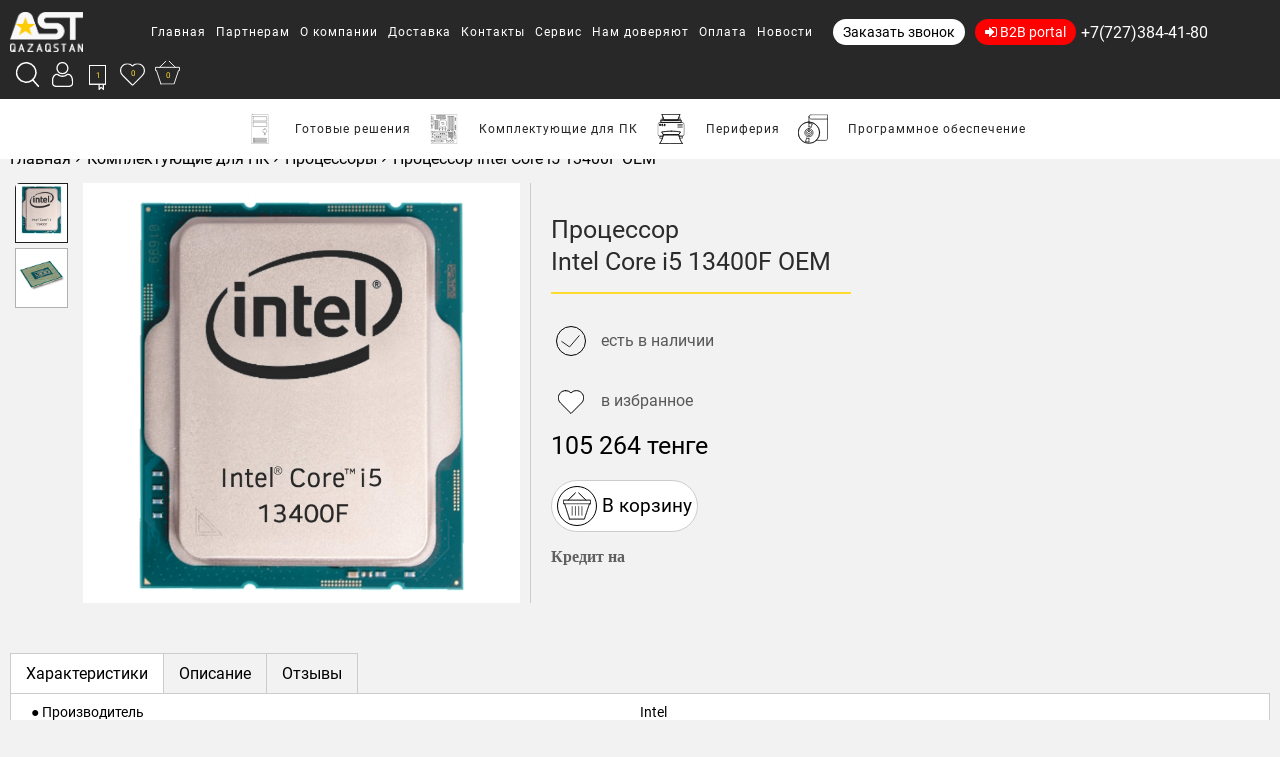

--- FILE ---
content_type: text/html; charset=UTF-8
request_url: https://alfastar.kz/products/processor/intel-core-i5-13400f-oem
body_size: 10368
content:
<!DOCTYPE html>
<html lang="ru">
<head>
    <meta charset="utf-8">
    <meta http-equiv="X-UA-Compatible" content="IE=edge">
    <meta name="viewport" content="width=device-width">
    <link rel="shortcut icon" type="image/x-icon" href="/favicon.ico"/>
    <meta name="csrf-token" content="ECWZza0iHhCmBIF54UmmZbcpAKL2tHXP3d3S436d">
    <meta name="google-site-verification" content="4mepQeQpas4uZA-XtrZYoAAIDA9rSipHUPtusB0lN9k" />
    <link href="/css/app.css?id=f7026415264429d6db44" rel="stylesheet">
    <script>
        window.Laravel = {"csrfToken":"ECWZza0iHhCmBIF54UmmZbcpAKL2tHXP3d3S436d"};
    </script>

        <title>Процессор Intel core i5 13400F tray, LGA1700- AST QAZAQSTAN | Alfastar</title>
    <meta name="description" content="Рассрочка | Кредит | Купить Процессор Intel core i5 13400F tray в Алматы  | Лучшая цена | Доставка по Казахстану | Гарантия. AST Qazaqstan">
    <meta property="og:title" content="Процессор Intel core i5 13400F tray, LGA1700- AST QAZAQSTAN | Alfastar">
    <meta property="og:description" content="Рассрочка | Кредит | Купить Процессор Intel core i5 13400F tray в Алматы  | Лучшая цена | Доставка по Казахстану | Гарантия. AST Qazaqstan">
    <meta property="og:url" content="https://alfastar.kz/products/processor/intel-core-i5-13400f-oem/" />
    <meta property="og:image" content="/images/logo.jpg">
    <meta property="og:image:url" content="" />
    <meta property="og:image:width" content="" />
    <meta property="og:image:height" content="" />
    <meta property="og:image:type" content="" />
    <meta property="og:type" content="website" />
    <meta property="og:locale" content="ru_RU" />
    <meta property="og:site_name" content="Alfastar" />

    <!-- Google Tag Manager -->
<script>(function(w,d,s,l,i){w[l]=w[l]||[];w[l].push({'gtm.start':
new Date().getTime(),event:'gtm.js'});var f=d.getElementsByTagName(s)[0],
j=d.createElement(s),dl=l!='dataLayer'?'&l='+l:'';j.async=true;j.src=
'https://www.googletagmanager.com/gtm.js?id='+i+dl;f.parentNode.insertBefore(j,f);
})(window,document,'script','dataLayer','GTM-MF7F6MD');</script>
<!-- End Google Tag Manager -->


    <!-- Yandex.Metrika counter -->
    <script type="text/javascript" >
        (function(m,e,t,r,i,k,a){m[i]=m[i]||function(){(m[i].a=m[i].a||[]).push(arguments)};
            m[i].l=1*new Date();k=e.createElement(t),a=e.getElementsByTagName(t)[0],k.async=1,k.src=r,a.parentNode.insertBefore(k,a)})
        (window, document, "script", "https://mc.yandex.ru/metrika/tag.js", "ym");

        ym(72481168, "init", {
            clickmap:true,
            trackLinks:true,
            accurateTrackBounce:true,
            webvisor:true
        });
    </script>
    <noscript><div><img src="https://mc.yandex.ru/watch/72481168" style="position:absolute; left:-9999px;" alt="" /></div></noscript>
    <!-- /Yandex.Metrika counter -->

    <link rel="canonical" href="https://alfastar.kz/products/processor/intel-core-i5-13400f-oem">
</head>
<body>

<div class="popModalControl"></div>
<div class="overplayelement"></div>
<div class="parallax__element"></div>
<div class="fixedelement">
        <div class=" popapmenu imageluping">
        <div class="boxlupingcontrol">
            <div class="boxinputxs iconclose "></div>
            <img src="" />
        </div>
    </div>
    <div class=" popapmenu menucontroler">
        <div class="pannel-content_article active" id="_tab_content_motocallback">
            <form class="_step step_1" id="form_ruk">
                <div class="title _status_active" style="">
                    Здесь вы можете на прямую обратиться к руководству компании <br> AST Qazaqstan
                </div>
                <fieldset>
                    <input type="hidden" name="_token" value="ECWZza0iHhCmBIF54UmmZbcpAKL2tHXP3d3S436d">                    <input type="hidden" name="type" value="Напрямую к руководству">
                    <div class="boxinput"><i class="fa fa-user"></i><input class="loginautoh" name="name" id="name" placeholder="Имя" type="text" required></div>
                    <div class="boxinput"><i class="fa fa-envelope"></i><input class="loginautoh" name="email" id="email" placeholder="E-mail" type="text" required></div>
                    <div class="textarraybox" ><textarea name="message" id="message" placeholder="Сообщение" required></textarea></div>
                    <button type="submit" class="chat__submit chat__submit_ruk" style=" margin-top: 20px; ">
                        Отправить
                    </button>
                </fieldset>
            </form>
            <div class="popapmenux iconclose "></div>
        </div>
    </div>
    <div class="compare-list thMene_left">
        <div class="logo_element df ac jc pr" style=" margin: 20px 0; ">
            <div class="faseleleft iconclose invert"></div>
            <a href="/" style=" height: 100%; text-align: center; ">
                <img src="/images/all/logo/logo.webp">
            </a>
        </div>
        <ul class="menuleft">
            <li >
                <a title="Главная" alt="Главная" href="/"><span><span>Главная</span></span></a>
            </li>
            <li >
                <a title="Партнерам" alt="Партнерам" href="/partners"><span><span>Партнерам</span></span></a>
            </li>
            <li >
                <a title="О компании" alt="О компании" href="/company"><span><span>О компании</span></span></a>
            </li>
            <li >
                <a title="Доставка" alt="Доставка" href="/delivery"><span><span>Доставка</span></span></a>
            </li>
            <li >
                <a title="Контакты" alt="Контакты" href="/contacts"><span><span>Контакты</span></span></a>
            </li>
            <li >
                <a title="Сервис" alt="Сервис" href="/service"><span><span>Сервис</span></span></a>
            </li>
            <li >
                <a title="Нам доверяют" alt="Нам доверяют" href="/trust"><span><span>Нам доверяют</span></span></a>
            </li>
            <li >
                <a title="Оплата" alt="Оплата" href="/payment"><span><span>Оплата</span></span></a>
            </li>
            <li >
                <a title="Новости" alt="Новости" href="/news"><span><span>Новости</span></span></a>
            </li>
            <li class=""  >
                <a title="Переход на страницу Личный кабинет" alt="Элемент меню Личный кабинет" href="/authentificate"><span><span>Личный кабинет</span></span></a>
                <a title="B2B portal" alt="B2B portal" href="https://portal.alfastar.kz/"><span><span><i class="fa fa-sign-in" aria-hidden="true"></i> B2B portal</span></span></a>
            </li>
        </ul>
        <ul class="dropinge openmenu">
            <li class="df ac "><div class="widthdhsx"><div style="-webkit-mask-image: url(/uploads/371b6377b494636f1703850ceef94958.svg); mask-image: url(/uploads/371b6377b494636f1703850ceef94958.svg); " class="svgmenutop black"></div></div><div class="elementasd  boxeldsg  "><span class="boxelement">Готовые решения</span></div><div class="dropingmenu df  ac"><div class="df ac elementing children"><div class="elementasd   "><a href="/products/monoblocnaya-sistema"><span class="boxelement">Моноблочные системы</span></a></div></div><div class="df ac elementing children"><div class="elementasd   "><a href="/products/igrovoi-pk"><span class="boxelement">Игровые ПК</span></a></div></div></div></li><li class="df ac "><div class="widthdhsx"><div style="-webkit-mask-image: url(/uploads/0ec77f7f5040d61441af47853f57663b.svg); mask-image: url(/uploads/0ec77f7f5040d61441af47853f57663b.svg); " class="svgmenutop black"></div></div><div class="elementasd  boxeldsg  "><span class="boxelement">Комплектующие для ПК</span></div><div class="dropingmenu df  ac"><div class="df ac elementing children"><div class="elementasd   "><a href="/products/processor"><span class="boxelement">Процессоры</span></a></div></div><div class="df ac elementing children"><div class="elementasd   "><a href="/products/videokarta"><span class="boxelement">Видеокарты</span></a></div></div><div class="df ac elementing children"><div class="elementasd   "><a href="/products/opticeskii-privod"><span class="boxelement">Оптические приводы</span></a></div></div><div class="df ac elementing children"><div class="elementasd   "><a href="/products/setevaya-karta"><span class="boxelement">Сетевые карты</span></a></div></div><div class="df ac elementing children"><div class="elementasd   "><a href="/products/materinskaya-plata"><span class="boxelement">Материнские платы</span></a></div></div><div class="df ac elementing children"><div class="elementasd   "><a href="/products/ssd-disk"><span class="boxelement">SSD диски</span></a></div></div><div class="df ac elementing children"><div class="elementasd   "><a href="/products/blok-pitaniya"><span class="boxelement">Блоки питания</span></a></div></div><div class="df ac elementing children"><div class="elementasd   "><a href="/products/operativnaya-pamyat"><span class="boxelement">Оперативная память</span></a></div></div><div class="df ac elementing children"><div class="elementasd   "><a href="/products/oxlazdenie"><span class="boxelement">Охлаждение</span></a></div></div><div class="df ac elementing children"><div class="elementasd   "><a href="/products/korpus"><span class="boxelement">Корпуса</span></a></div></div></div></li><li class="df ac "><div class="widthdhsx"><div style="-webkit-mask-image: url(/uploads/305deee9f27e903ec41c52334d81c26f.svg); mask-image: url(/uploads/305deee9f27e903ec41c52334d81c26f.svg); " class="svgmenutop black"></div></div><div class="elementasd  boxeldsg  "><span class="boxelement">Периферия</span></div><div class="dropingmenu df  ac"><div class="df ac elementing children"><div class="elementasd   "><a href="/products/web-kamera"><span class="boxelement">Web камеры</span></a></div></div><div class="df ac elementing children"><div class="elementasd   "><a href="/products/klaviatura"><span class="boxelement">Клавиатуры</span></a></div></div><div class="df ac elementing children"><div class="elementasd   "><a href="/products/mys"><span class="boxelement">Мыши</span></a></div></div><div class="df ac elementing children"><div class="elementasd   "><a href="/products/monitor"><span class="boxelement">Мониторы</span></a></div></div><div class="df ac elementing children"><div class="elementasd   "><a href="/products/power-bank"><span class="boxelement">Power bank</span></a></div></div><div class="df ac elementing children"><div class="elementasd   "><a href="/products/garnitura"><span class="boxelement">Гарнитуры</span></a></div></div><div class="df ac elementing children"><div class="elementasd   "><a href="/products/igrovoe-kreslo"><span class="boxelement">Игровые кресла</span></a></div></div></div></li><li class="df ac "><div class="widthdhsx"><div style="-webkit-mask-image: url(/uploads/94908bd87e8a8084a60b75d404f00bfd.svg); mask-image: url(/uploads/94908bd87e8a8084a60b75d404f00bfd.svg); " class="svgmenutop black"></div></div><div class="elementasd  boxeldsg  "><span class="boxelement">Программное обеспечение</span></div><div class="dropingmenu df  ac"><div class="df ac elementing children"><div class="elementasd   "><a href="/products/operacionnaya-sistema"><span class="boxelement">Операционные системы</span></a></div></div></div></li>        </ul>
        <div class="widlgsa " style=" padding: 20px 30px; ">
            <div class="width100">
                <div class="buttondef whileB popmenuactiv" style=" text-align: center; padding: 10px 0; font-weight: 300; font-size: 16px; ">Заказать звонок</div>
            </div>
            <div class="width100 df jc ac" style=" padding: 15px 0; font-size: 28px; color: #fff; ">
                <a href="https://www.facebook.com/alfastarkz/" target="_blank"><i class="fa fa-facebook-official" style=" margin: 0 10px;"></i></a>
                <a href="https://vk.com/alfastartech" target="_blank"><i class="fa fa-vk" style=" margin: 0 10px; "></i></a>
            </div>
        </div>
        <div class="boxinputf df sorchcontrol" style=" padding: 0 30px;     flex-wrap: nowrap;padding-bottom: 30px;">
            <div class="" style="position: relative;flex-grow: 2;">
                <input id="" class="width100 valuinputf" type="text" placeholder="" name="sorchinput" value="" autocomplete="off">
                <ul class="controlelementid">
                </ul>
            </div>
            <input id="" class="buttondef submitgd" type="button" value="Поиск" style="width: 100px;margin-left:5px;    background: #ffdb2d;">
        </div>
    </div>
    <div class="popapmenu menucontroler">
        <div class="pannel-content_article active" id="_tab_content_motocallback_text">
            <form class="_step step_1" id="form_recall">
                <div class="title _status_active" style="">Менеджер свяжется с вами в течение 10 минут, просто введите свой номер ниже</div>
                <fieldset>
                    <input type="hidden" name="type" value="Заказ звонка">
                    <div class="intl-tel-input">
                        <div class="flag-dropdown">
                            <input type="hidden" name="_token" value="ECWZza0iHhCmBIF54UmmZbcpAKL2tHXP3d3S436d">                            <div tabindex="0" class="selected-flag" title="Kazakhstan (Казахстан): +7">
                                <div class="iti-flag kz"></div>
                                <div class="arrow"></div>
                            </div>
                        </div>
                        <input type="text" placeholder="+7 (777) 555 55 55" name="phone" id="phone" class="chat__input mask_input" autocomplete="off" required>
                    </div>
                    <button type="submit" class="chat__submit">
                        Позвони мне</button>
                </fieldset>
            </form>
            <div class="popapmenux iconclose "></div>
        </div>
    </div>
    <div class="compare-list onMene" >
        <div class="compare-top">
            <div class="title">
                Вам нравится
                <div class="counter biggest-close-button">
                </div>
            </div>
            <div class="boxelhright iconclose "></div>
        </div>
        <div class="compare-middle">
            <div class="product-items" style="overflow: hidden; padding: 0px; width: 295px;">
                <div class="jspContainer" style="width: 295px; height: 642px;">
                                    </div>
            </div>
            <div class="hidescroll">
            </div>
        </div>
    </div>
    <div class="compare-list thMene" >
        <div class="compare-top">
            <div class="title">
                Вы смотрели
                <div class="counter biggest-close-button">
                </div>
                <div class="boxelhright iconclose "></div>
            </div>
        </div>
        <div class="compare-middle">
            <div class="product-items" style="overflow: hidden; padding: 0px; width: 295px;">
                <div class="jspContainer_viewX" style="width: 295px; height: 642px;">
                                            <div class="jspPane" style="padding: 0px; top: 0px; width: 295px;">
                                                            <a href="/products/processor/intel-core-i5-13400f-oem" class="item" data-comparator-position="1372">
                                    <div class="df jb ac" style="flex-wrap: nowrap;">
                                        <div class="width30 df ac jc">
                                            <img src="/uploads/162e487f9c371e4a5300441097392677.jpg">
                                        </div>
                                        <div class="width70 lgsad">
                                            <div class=" titledefx width100">Процессор</div>
                                            <div class="name width100 gzxgzxzx">Intel Core i5 13400F OEM</div>
                                            <div class="price">
                                                <div class="price-value-like left">105 264</div>
                                                <div class="clear"></div>
                                            </div>
                                        </div>
                                    </div>
                                </a>
                                                    </div>
                                    </div>
            </div>
            <div class="hidescroll">
            </div>
        </div>
    </div>
</div>

<div class="Box_ec">
    <header class="titleheigh">
    <div class="titleheader">
    </div>
    <div class="staticmenu">
        <div class="earthsawt width100 fixedg">
            <div class="earthsawt_con df ac jb">
                <div class="df jb ac headtop width100">
                    <div class="widthdef width100 df jb ac">
                        <a href="#">
                            <div class="mobilemenu">
                                <i class="fa fa-bars"></i>
                            </div>
                        </a>
                        <div class="logo_element df ac jc pr">
                            <img src="/images/all/logo/logo.webp"/>
                            <a href="/" class="aws"></a>
                        </div>
                        <div class="desktopmenu df ac jc">
                            <ul class="df js ac menutopdef paddef">
                                <li >
                                    <a title="Главная" alt="Главная" href="/"><span><span>Главная</span></span></a>
                                </li>
                                <li >
                                    <a title="Партнерам" alt="Партнерам" href="/partners"><span><span>Партнерам</span></span></a>
                                </li>
                                <li >
                                    <a title="О компании" alt="О компании" href="/company"><span><span>О компании</span></span></a>
                                </li>
                                <li >
                                    <a title="Доставка" alt="Доставка" href="/delivery"><span><span>Доставка</span></span></a>
                                </li>
                                <li >
                                    <a title="Контакты" alt="Контакты" href="/contacts"><span><span>Контакты</span></span></a>
                                </li>
                                <li >
                                    <a title="Сервис" alt="Сервис" href="/service"><span><span>Сервис</span></span></a>
                                </li>
                                <li >
                                    <a title="Нам доверяют" alt="Нам доверяют" href="/trust"><span><span>Нам доверяют</span></span></a>
                                </li>
                                <li >
                                    <a title="Оплата" alt="Оплата" href="/payment"><span><span>Оплата</span></span></a>
                                </li>
                                <li >
                                    <a title="Новости" alt="Новости" href="/news"><span><span>Новости</span></span></a>
                                </li>
                            </ul>
                            <div class="">
                                <div class="buttondef while popmenuactiv">Заказать звонок</div>
                            </div>
                            <div class="">
                                <a href="https://portal.alfastar.kz/" class="buttondef while b2b"><i class="fa fa-sign-in" aria-hidden="true"></i> B2B portal</a>
                            </div>
                            <div class="">
                                <a href="tel: +7(727)384-41-80">+7(727)384-41-80</a>
                            </div>
                        </div>
                        <ul class="df jb ac elgasd">
                            <li title="Поиск" class="element">
                                <div class="svgel " style="-webkit-mask-image: url(/images/icons/lupa.svg); mask-image: url(/images/icons/lupa.svg);  ">
                                </div>
                                <div class="elementsingular onsorch">
                                </div>
                            </li>
                            <li title="ЛИЧНЫЙ КАБИНЕТ" class="element">
                                <a href="/authentificate">
                                    <div class="svgel " style="-webkit-mask-image: url(/images/icons/user-o.svg); mask-image: url(/images/icons/user-o.svg);">
                                    </div>
                                    <div class="elementsingular">
                                    </div>
                                </a>
                            </li>
                            <li title="История просмотров" class="element docka">
                                <div class="svgel " style="-webkit-mask-image: url(/images/icons/docka-o.svg); mask-image: url(/images/icons/docka-o.svg);  ">
                                </div>
                                <div class="elementsingular viewx-value">1</div>
                            </li>
                            <li title="Вам нравится" class="element favorix3h">
                                <div class="svgel " style="-webkit-mask-image: url(/images/icons/like-o.svg); mask-image: url(/images/icons/like-o.svg);  ">
                                </div>
                                <div class="elementsingular comp_count">0</div>
                            </li>
                            <li title="КОРЗИНА" class="element cor-o">
                                <a href="/cart">
                                    <div class="svgel " style="-webkit-mask-image: url(/images/icons/cor-o.svg); mask-image: url(/images/icons/cor-o.svg);  ">
                                    </div>
                                    <div class="elementsingular cart_count">0</div>
                                </a>
                            </li>
                        </ul>
                    </div>
                </div>
                <div class="widthdef elemngasdf stylingmenu headmenux">
                    <ul class=" df jb  deopmenu paddef">
                        <li class="df ac "><div class="widthdhsx"><div style="-webkit-mask-image: url(/uploads/371b6377b494636f1703850ceef94958.svg); mask-image: url(/uploads/371b6377b494636f1703850ceef94958.svg); " class="svgmenutop black"></div></div><div class="elementasd  boxeldsg  "><span class="boxelement">Готовые решения</span></div><div class="dropingmenu df  ac"><div class="df ac elementing children"><div class="elementasd   "><a href="/products/monoblocnaya-sistema"><span class="boxelement">Моноблочные системы</span></a></div></div><div class="df ac elementing children"><div class="elementasd   "><a href="/products/igrovoi-pk"><span class="boxelement">Игровые ПК</span></a></div></div></div></li><li class="df ac "><div class="widthdhsx"><div style="-webkit-mask-image: url(/uploads/0ec77f7f5040d61441af47853f57663b.svg); mask-image: url(/uploads/0ec77f7f5040d61441af47853f57663b.svg); " class="svgmenutop black"></div></div><div class="elementasd  boxeldsg  "><span class="boxelement">Комплектующие для ПК</span></div><div class="dropingmenu df  ac"><div class="df ac elementing children"><div class="elementasd   "><a href="/products/processor"><span class="boxelement">Процессоры</span></a></div></div><div class="df ac elementing children"><div class="elementasd   "><a href="/products/videokarta"><span class="boxelement">Видеокарты</span></a></div></div><div class="df ac elementing children"><div class="elementasd   "><a href="/products/opticeskii-privod"><span class="boxelement">Оптические приводы</span></a></div></div><div class="df ac elementing children"><div class="elementasd   "><a href="/products/setevaya-karta"><span class="boxelement">Сетевые карты</span></a></div></div><div class="df ac elementing children"><div class="elementasd   "><a href="/products/materinskaya-plata"><span class="boxelement">Материнские платы</span></a></div></div><div class="df ac elementing children"><div class="elementasd   "><a href="/products/ssd-disk"><span class="boxelement">SSD диски</span></a></div></div><div class="df ac elementing children"><div class="elementasd   "><a href="/products/blok-pitaniya"><span class="boxelement">Блоки питания</span></a></div></div><div class="df ac elementing children"><div class="elementasd   "><a href="/products/operativnaya-pamyat"><span class="boxelement">Оперативная память</span></a></div></div><div class="df ac elementing children"><div class="elementasd   "><a href="/products/oxlazdenie"><span class="boxelement">Охлаждение</span></a></div></div><div class="df ac elementing children"><div class="elementasd   "><a href="/products/korpus"><span class="boxelement">Корпуса</span></a></div></div></div></li><li class="df ac "><div class="widthdhsx"><div style="-webkit-mask-image: url(/uploads/305deee9f27e903ec41c52334d81c26f.svg); mask-image: url(/uploads/305deee9f27e903ec41c52334d81c26f.svg); " class="svgmenutop black"></div></div><div class="elementasd  boxeldsg  "><span class="boxelement">Периферия</span></div><div class="dropingmenu df  ac"><div class="df ac elementing children"><div class="elementasd   "><a href="/products/web-kamera"><span class="boxelement">Web камеры</span></a></div></div><div class="df ac elementing children"><div class="elementasd   "><a href="/products/klaviatura"><span class="boxelement">Клавиатуры</span></a></div></div><div class="df ac elementing children"><div class="elementasd   "><a href="/products/mys"><span class="boxelement">Мыши</span></a></div></div><div class="df ac elementing children"><div class="elementasd   "><a href="/products/monitor"><span class="boxelement">Мониторы</span></a></div></div><div class="df ac elementing children"><div class="elementasd   "><a href="/products/power-bank"><span class="boxelement">Power bank</span></a></div></div><div class="df ac elementing children"><div class="elementasd   "><a href="/products/garnitura"><span class="boxelement">Гарнитуры</span></a></div></div><div class="df ac elementing children"><div class="elementasd   "><a href="/products/igrovoe-kreslo"><span class="boxelement">Игровые кресла</span></a></div></div></div></li><li class="df ac "><div class="widthdhsx"><div style="-webkit-mask-image: url(/uploads/94908bd87e8a8084a60b75d404f00bfd.svg); mask-image: url(/uploads/94908bd87e8a8084a60b75d404f00bfd.svg); " class="svgmenutop black"></div></div><div class="elementasd  boxeldsg  "><span class="boxelement">Программное обеспечение</span></div><div class="dropingmenu df  ac"><div class="df ac elementing children"><div class="elementasd   "><a href="/products/operacionnaya-sistema"><span class="boxelement">Операционные системы</span></a></div></div></div></li>                    </ul>
                </div>
                <div class="extrawidth manudot cleanselocal">
                    <ul class="blogf df fwrap">
                        <li class="extrawidth">
                            <ul class="myceliumyelp">
                                <li class="extrali">
                                    <div class="width100">
                                        <div class="boxinputf df sorchcontrol">
                                            <div class="kek">
                                                <input id="" class="width100 valuinputf" type="text" placeholder="" name="sorchinput" value="" autocomplete="off">
                                                <ul class="controlelementid">
                                                </ul>
                                            </div>
                                            <input id="" class="buttondef submitgd" type="button" value="Поиск">
                                        </div>
                                    </div>
                                </li>
                            </ul>
                        </li>
                    </ul>
                </div>
            </div>
        </div>
    </div>
    <div class="widthdef elemngasdf mobalmenuz stylingmenu head_menux">
        <ul class=" df jb  deopmenu paddef">
        </ul>
    </div>
</header>

    <main>
        <div class="main">
            
    
    <div class="widthdef whiteb product_show" itemscope itemtype="http://schema.org/Product">

        <div class="width100 breadcrumbs">
    <a href="/">Главная</a>
                    <i class='fa fa-angle-right rightelenting'></i><a href='/products/komplektuyushhie-dlya-pk'>Комплектующие для ПК</a><i class='fa fa-angle-right rightelenting'></i><a href='/products/processor'>Процессоры</a><i class='fa fa-angle-right rightelenting'></i>Процессор Intel Core i5 13400F OEM
    </div>

        <div class="pageosbox">
            <div class="titleopgls df fwrap">

                                    <div class="imgcontrol df fwrap ac">

                        <ul id="imageGallery">
                                                            <li class="slide" data-thumb="/uploads/542f9715b9b38d0afd4988f949fd43a9.jpg" data-src="/uploads/542f9715b9b38d0afd4988f949fd43a9.jpg">
                                    <img src="/uploads/542f9715b9b38d0afd4988f949fd43a9.jpg" />
                                </li>
                                                            <li class="slide" data-thumb="/uploads/603ae59442ee013e9b5dd08d8bbe002b.jpg" data-src="/uploads/603ae59442ee013e9b5dd08d8bbe002b.jpg">
                                    <img src="/uploads/603ae59442ee013e9b5dd08d8bbe002b.jpg" />
                                </li>
                                                    </ul>

                    </div>
                
                <div class="textpagebox caline">
                    <div class="titilebox ">

                        <h1 class="width100 titlepagetov">
                            <div class="width100" itemprop="name">
                                Процессор
                            </div>

                            <div class="width100" itemprop="model">
                                Intel Core i5 13400F OEM
                            </div>
                        </h1>

                        <div class="ToInZa df ac ">
                                                            <div class="olglc mini2x margin0r">
                                    <?xml version="1.0" encoding="utf-8"?>
<!-- Generator: Adobe Illustrator 21.0.0, SVG Export Plug-In . SVG Version: 6.00 Build 0)  -->
<svg version="1.1"  xmlns="http://www.w3.org/2000/svg" xmlns:xlink="http://www.w3.org/1999/xlink" x="0px" y="0px"
	 viewBox="0 0 21.6 19.5" style="enable-background:new 0 0 21.6 19.5;" xml:space="preserve">
<style type="text/css">
	.ast0{fill:none;stroke:#1C1C1C;stroke-width:0.849;}
</style>
<polyline class="ast0" points="2.2,10.9 9.5,16 18.4,5.6 "/>
</svg>
                                </div>
                                <span>есть в наличии</span>
                                                    </div>

                        <div class="ToInZa df ac ">
                            <div class="olglc mini2x margin0r fav-icon compclick " data-id="398">
                                <?xml version="1.0" encoding="utf-8"?>
<!-- Generator: Adobe Illustrator 21.0.0, SVG Export Plug-In . SVG Version: 6.00 Build 0)  -->
<svg version="1.1" class="like_svg"  xmlns="http://www.w3.org/2000/svg" xmlns:xlink="http://www.w3.org/1999/xlink" x="0px" y="0px"
	 viewBox="0 0 21.6 19.5" style="enable-background:new 0 0 17.5 15.9;margin-top: 2px;" xml:space="preserve">
<style type="text/css">

</style>
<g>
	<defs>
		<rect  width="21.6" height="19.5"/>
	</defs>
	<clipPath >
		<use xlink:href="#SVGID_1_"  style="overflow:visible;"/>
	</clipPath>
	<path class="st0" d="M6.3,0.3c1.8,0,3.4,0.8,4.5,2c1.1-1.3,2.7-2,4.5-2c3.3,0,6,2.7,6,6c0,1.7-0.7,3.3-1.9,4.4l-8.6,8.6l-8.6-8.6h0
		C1,9.6,0.3,8,0.3,6.3C0.3,3,3,0.3,6.3,0.3"/>
	<path class="st1" d="M6.3,0.3c1.8,0,3.4,0.8,4.5,2c1.1-1.3,2.7-2,4.5-2c3.3,0,6,2.7,6,6c0,1.7-0.7,3.3-1.9,4.4l-8.6,8.6l-8.6-8.6h0
		C1,9.6,0.3,8,0.3,6.3C0.3,3,3,0.3,6.3,0.3z"/>
</g>
</svg>
                            </div>
                            <span>в избранное</span>
                        </div>

                        
                                                    <div class="PriceT width100 df ac" itemprop="offers" itemscope itemtype="http://schema.org/Offer">
                                                                <span itemprop="price" content="105264">105 264</span>
                                &nbsp;<span itemprop="priceCurrency" content="KZ">тенге</span>
                            </div>
                        
                        <div class="op_div">
                            <span class="op_val">105 264</span>&nbsp;<span class="op_text">тенге оптовая цена</span>
                        </div>

                        <div class="width100">
                            <div class="my_row">
                                                                    <div class="buttondefpage addcorg " data-id="398">
                                        <div class="olglc mini2x2">
                                            <?xml version="1.0" encoding="utf-8"?>
<!-- Generator: Adobe Illustrator 21.0.0, SVG Export Plug-In . SVG Version: 6.00 Build 0)  -->
<svg version="1.1" class="cor_svg"  xmlns="http://www.w3.org/2000/svg" xmlns:xlink="http://www.w3.org/1999/xlink" x="0px" y="0px"
	 viewBox="0 0 23.2 22.3" style="enable-background:new 0 0 23.2 22.3;" xml:space="preserve">
<style type="text/css">

</style>
<path class="st0" d="M4.2,6.3l6.1-6L4.2,6.3z M19.1,6.3H4.2H0.3v2.9h1L5.4,22h12.3l4.2-12.7h1V6.3H19.1l-6.1-6L19.1,6.3z"/>
<g>
	<defs>
		<rect  width="23.2" height="22.3"/>
	</defs>
	<clipPath >
		<use xlink:href="#SVGID_1_"  style="overflow:visible;"/>
	</clipPath>
	<path class="st1" d="M5.4,22h12.3l4.2-12.7h1V6.3H0.3v2.9h1L5.4,22z M19.1,6.3l-6.1-6 M4.2,6.3l6.1-6"/>
	<line class="st1" x1="1" y1="9.3" x2="22.6" y2="9.3"/>
</g>
<line class="st2" x1="7.6" y1="11.6" x2="7.6" y2="18.8"/>
<line class="st2" x1="13" y1="11.6" x2="13" y2="18.8"/>
<line class="st2" x1="10.3" y1="11.6" x2="10.3" y2="18.8"/>
<line class="st2" x1="15.7" y1="11.6" x2="15.7" y2="18.8"/>
</svg>
                                        </div>
                                        <span> В корзину </span>
                                    </div>
                                
                                                            </div>
                        </div>

                                                    <div class="width100">
                                <p class="model-choose">Кредит на</p>
                                <div class="ks-widget"
                                     data-template="button"
                                     data-merchant-sku="1340002-"
                                     data-merchant-code="Alfastar"
                                     data-city="750000000"
                                ></div>
                            </div>
                        


                    </div>
                </div>
            </div>
        </div>

        <div class="boxdatahold">
            <div class="menu">
                <ul class="df fwrap borderlef botnon">
                                            <li class="clicktargetclass menuglsd bordgh Active" data-removeclas=".atkflsd" data-target=".harakter" data-classname="Active" data-thisclass=".menuglsd" data-taddclass="Active" data-remove="0">
                            <span>Характеристики</span>
                        </li>
                    
                    <li class="clicktargetclass menuglsd bordgh " data-removeclas=".atkflsd" data-target=".opicanie" data-classname="Active" data-thisclass=".menuglsd" data-taddclass="Active" data-remove="0">
                        <span>Описание</span>
                    </li>

                    <li class="clicktargetclass menuglsd bordgh" data-removeclas=".atkflsd" data-target=".otzivi" data-classname="Active" data-thisclass=".menuglsd" data-taddclass="Active" data-remove="0">
                        <span>Отзывы</span>
                    </li>
                </ul>
            </div>

            <div class="contantcontainter">
                <div class="harakter atkflsd Active">
                                            <div class="width100 df jb boxelegxx">
                            <div class="width50 df as"> ● Производитель</div>
                            <div class="width50 ">
                                                                                                            <div class="width100 ">Intel</div>
                                                                                                                                                                                                                                                                                                                                                                                                                                                                                                                                                                                            </div>
                        </div>
                                            <div class="width100 df jb boxelegxx">
                            <div class="width50 df as"> ● Тип процессора</div>
                            <div class="width50 ">
                                                                                                                                                                                <div class="width100 ">Core i5</div>
                                                                                                                                                                                                                                                                                                                                                                                                                                                                                                                        </div>
                        </div>
                                            <div class="width100 df jb boxelegxx">
                            <div class="width50 df as"> ● Сокет</div>
                            <div class="width50 ">
                                                                                                                                                                                                                                                    <div class="width100 ">LGA1700</div>
                                                                                                                                                                                                                                                                                                                                                                                                                                                    </div>
                        </div>
                                            <div class="width100 df jb boxelegxx">
                            <div class="width50 df as"> ● Количество ядер</div>
                            <div class="width50 ">
                                                                                                                                                                                                                                                                                                                        <div class="width100 ">10</div>
                                                                                                                                                                                                                                                                                                                                                                                </div>
                        </div>
                                            <div class="width100 df jb boxelegxx">
                            <div class="width50 df as"> ● Количество потоков</div>
                            <div class="width50 ">
                                                                                                                                                                                                                                                                                                                                                                                            <div class="width100 ">16</div>
                                                                                                                                                                                                                                                                                                            </div>
                        </div>
                                            <div class="width100 df jb boxelegxx">
                            <div class="width50 df as"> ● Тактовая частота</div>
                            <div class="width50 ">
                                                                                                                                                                                                                                                                                                                                                                                                                                                                <div class="width100 ">1.8 ГГц</div>
                                                                                                                                                                                                                                        </div>
                        </div>
                                            <div class="width100 df jb boxelegxx">
                            <div class="width50 df as"> ● Максимальная частота</div>
                            <div class="width50 ">
                                                                                                                                                                                                                                                                                                                                                                                                                                                                                                                                    <div class="width100 ">4.6 ГГц</div>
                                                                                                                                                                    </div>
                        </div>
                                            <div class="width100 df jb boxelegxx">
                            <div class="width50 df as"> ● Интегрированная графическая система</div>
                            <div class="width50 ">
                                                                                                                                                                                                                                                                                                                                                                                                                                                                                                                                                                                                        <div class="width100 ">Отсутствует</div>
                                                                                                </div>
                        </div>
                                    </div>

                <div class="opicanie atkflsd ">
                    <div class="paddingelementing">
                        
                    </div>
                </div>

                <div class="otzivi atkflsd ">
                    <div class="paddingelementing">
                        <ul class="reviews_block">
                            
                                                    </ul>
                                                    Чтобы добавить отзыв, авторизуйтесь.
                        
                        <div class=""></div>
                    </div>
                </div>
            </div>
        </div>

        <div class="width100 titledefc">
            ПОДОБНЫЕ ТОВАРЫ
        </div>

        <div class="width100 pr">
            <div class=" sliditg padding35tb ">
                                    <div class="BoxEC">
    <div class="navcont">
        <div class="lupawlg" data-images="/uploads/f2b170315a5c59f9bec863cf04a41267.jpg">
            <div class="svgel minielg" style=" "></div>
        </div>
        <div class="imagecontainer">
            <div class="navel">
                <div class="imagdx">
                    <a href="/products/processor/intel-core-i5-14400f-oem" class="aws">
                        <img src="/uploads/f2b170315a5c59f9bec863cf04a41267.jpg"/>
                    </a>
                </div>
            </div>
        </div>
    </div>
    <input type="hidden" name="_token" value="ECWZza0iHhCmBIF54UmmZbcpAKL2tHXP3d3S436d">
    <div class="ConBoC">
        
        <div class="title">
            <a href="/products/processor/intel-core-i5-14400f-oem">
                <div class="width100">Процессор</div>
                <div class="width100">Intel Core i5 14400F OEM</div>
            </a>
        </div>

        <div class="ToInZa df ac jc">
                            <div class="olglc mini2x margin0r" style=" padding: 8px; ">
                    <?xml version="1.0" encoding="utf-8"?>
<!-- Generator: Adobe Illustrator 21.0.0, SVG Export Plug-In . SVG Version: 6.00 Build 0)  -->
<svg version="1.1" id="Слой_1" xmlns="http://www.w3.org/2000/svg" xmlns:xlink="http://www.w3.org/1999/xlink" x="0px" y="0px"
	 viewBox="0 0 10.9 10.9" style="enable-background:new 0 0 10.9 10.9;" xml:space="preserve">
<style type="text/css">
	.cst0{clip-path:url(#CSVGID_2_);fill:none;stroke:#1D1D1B;stroke-width:0.618;}
</style>
<g>
	<defs>
		<rect id="CSVGID_1_" width="10.9" height="10.9"/>
	</defs>
	<clipPath id="CSVGID_2_">
		<use xlink:href="#CSVGID_1_"  style="overflow:visible;"/>
	</clipPath>
	<line class="cst0" x1="0.2" y1="10.7" x2="10.7" y2="0.2"/>
	<line class="cst0" x1="10.7" y1="10.7" x2="0.2" y2="0.2"/>
</g>
</svg>
                </div>
                <span>в ожидании</span>
                    </div>
        <div class="ToInZa df ac jc">
            <div class="olglc mini2x fav-icon compclick " data-id="451">
                <?xml version="1.0" encoding="utf-8"?>
<!-- Generator: Adobe Illustrator 21.0.0, SVG Export Plug-In . SVG Version: 6.00 Build 0)  -->
<svg version="1.1" class="like_svg"  xmlns="http://www.w3.org/2000/svg" xmlns:xlink="http://www.w3.org/1999/xlink" x="0px" y="0px"
	 viewBox="0 0 21.6 19.5" style="enable-background:new 0 0 17.5 15.9;margin-top: 2px;" xml:space="preserve">
<style type="text/css">

</style>
<g>
	<defs>
		<rect  width="21.6" height="19.5"/>
	</defs>
	<clipPath >
		<use xlink:href="#SVGID_1_"  style="overflow:visible;"/>
	</clipPath>
	<path class="st0" d="M6.3,0.3c1.8,0,3.4,0.8,4.5,2c1.1-1.3,2.7-2,4.5-2c3.3,0,6,2.7,6,6c0,1.7-0.7,3.3-1.9,4.4l-8.6,8.6l-8.6-8.6h0
		C1,9.6,0.3,8,0.3,6.3C0.3,3,3,0.3,6.3,0.3"/>
	<path class="st1" d="M6.3,0.3c1.8,0,3.4,0.8,4.5,2c1.1-1.3,2.7-2,4.5-2c3.3,0,6,2.7,6,6c0,1.7-0.7,3.3-1.9,4.4l-8.6,8.6l-8.6-8.6h0
		C1,9.6,0.3,8,0.3,6.3C0.3,3,3,0.3,6.3,0.3z"/>
</g>
</svg>
            </div>
            <span>В избранное</span>
        </div>

        
        
    </div>
</div>
                                    <div class="BoxEC">
    <div class="navcont">
        <div class="lupawlg" data-images="/uploads/d928ce6d76a67de2d06370265ac29739.jpg">
            <div class="svgel minielg" style=" "></div>
        </div>
        <div class="imagecontainer">
            <div class="navel">
                <div class="imagdx">
                    <a href="/products/processor/intel-core-i7-14700kf-oem" class="aws">
                        <img src="/uploads/d928ce6d76a67de2d06370265ac29739.jpg"/>
                    </a>
                </div>
            </div>
        </div>
    </div>
    <input type="hidden" name="_token" value="ECWZza0iHhCmBIF54UmmZbcpAKL2tHXP3d3S436d">
    <div class="ConBoC">
        
        <div class="title">
            <a href="/products/processor/intel-core-i7-14700kf-oem">
                <div class="width100">Процессор</div>
                <div class="width100">Intel Core i7 14700KF OEM</div>
            </a>
        </div>

        <div class="ToInZa df ac jc">
                            <div class="olglc mini2x margin0r" style=" padding: 8px; ">
                    <?xml version="1.0" encoding="utf-8"?>
<!-- Generator: Adobe Illustrator 21.0.0, SVG Export Plug-In . SVG Version: 6.00 Build 0)  -->
<svg version="1.1" id="Слой_1" xmlns="http://www.w3.org/2000/svg" xmlns:xlink="http://www.w3.org/1999/xlink" x="0px" y="0px"
	 viewBox="0 0 10.9 10.9" style="enable-background:new 0 0 10.9 10.9;" xml:space="preserve">
<style type="text/css">
	.cst0{clip-path:url(#CSVGID_2_);fill:none;stroke:#1D1D1B;stroke-width:0.618;}
</style>
<g>
	<defs>
		<rect id="CSVGID_1_" width="10.9" height="10.9"/>
	</defs>
	<clipPath id="CSVGID_2_">
		<use xlink:href="#CSVGID_1_"  style="overflow:visible;"/>
	</clipPath>
	<line class="cst0" x1="0.2" y1="10.7" x2="10.7" y2="0.2"/>
	<line class="cst0" x1="10.7" y1="10.7" x2="0.2" y2="0.2"/>
</g>
</svg>
                </div>
                <span>в ожидании</span>
                    </div>
        <div class="ToInZa df ac jc">
            <div class="olglc mini2x fav-icon compclick " data-id="453">
                <?xml version="1.0" encoding="utf-8"?>
<!-- Generator: Adobe Illustrator 21.0.0, SVG Export Plug-In . SVG Version: 6.00 Build 0)  -->
<svg version="1.1" class="like_svg"  xmlns="http://www.w3.org/2000/svg" xmlns:xlink="http://www.w3.org/1999/xlink" x="0px" y="0px"
	 viewBox="0 0 21.6 19.5" style="enable-background:new 0 0 17.5 15.9;margin-top: 2px;" xml:space="preserve">
<style type="text/css">

</style>
<g>
	<defs>
		<rect  width="21.6" height="19.5"/>
	</defs>
	<clipPath >
		<use xlink:href="#SVGID_1_"  style="overflow:visible;"/>
	</clipPath>
	<path class="st0" d="M6.3,0.3c1.8,0,3.4,0.8,4.5,2c1.1-1.3,2.7-2,4.5-2c3.3,0,6,2.7,6,6c0,1.7-0.7,3.3-1.9,4.4l-8.6,8.6l-8.6-8.6h0
		C1,9.6,0.3,8,0.3,6.3C0.3,3,3,0.3,6.3,0.3"/>
	<path class="st1" d="M6.3,0.3c1.8,0,3.4,0.8,4.5,2c1.1-1.3,2.7-2,4.5-2c3.3,0,6,2.7,6,6c0,1.7-0.7,3.3-1.9,4.4l-8.6,8.6l-8.6-8.6h0
		C1,9.6,0.3,8,0.3,6.3C0.3,3,3,0.3,6.3,0.3z"/>
</g>
</svg>
            </div>
            <span>В избранное</span>
        </div>

        
        
    </div>
</div>
                                    <div class="BoxEC">
    <div class="navcont">
        <div class="lupawlg" data-images="/uploads/9154b0da54161f6f3fba422478df368b.jpg">
            <div class="svgel minielg" style=" "></div>
        </div>
        <div class="imagecontainer">
            <div class="navel">
                <div class="imagdx">
                    <a href="/products/processor/intel-core-i7-14900kf-oem" class="aws">
                        <img src="/uploads/9154b0da54161f6f3fba422478df368b.jpg"/>
                    </a>
                </div>
            </div>
        </div>
    </div>
    <input type="hidden" name="_token" value="ECWZza0iHhCmBIF54UmmZbcpAKL2tHXP3d3S436d">
    <div class="ConBoC">
        
        <div class="title">
            <a href="/products/processor/intel-core-i7-14900kf-oem">
                <div class="width100">Процессор</div>
                <div class="width100">Intel Core i7 14900KF OEM</div>
            </a>
        </div>

        <div class="ToInZa df ac jc">
                            <div class="olglc mini2x margin0r" style=" padding: 8px; ">
                    <?xml version="1.0" encoding="utf-8"?>
<!-- Generator: Adobe Illustrator 21.0.0, SVG Export Plug-In . SVG Version: 6.00 Build 0)  -->
<svg version="1.1" id="Слой_1" xmlns="http://www.w3.org/2000/svg" xmlns:xlink="http://www.w3.org/1999/xlink" x="0px" y="0px"
	 viewBox="0 0 10.9 10.9" style="enable-background:new 0 0 10.9 10.9;" xml:space="preserve">
<style type="text/css">
	.cst0{clip-path:url(#CSVGID_2_);fill:none;stroke:#1D1D1B;stroke-width:0.618;}
</style>
<g>
	<defs>
		<rect id="CSVGID_1_" width="10.9" height="10.9"/>
	</defs>
	<clipPath id="CSVGID_2_">
		<use xlink:href="#CSVGID_1_"  style="overflow:visible;"/>
	</clipPath>
	<line class="cst0" x1="0.2" y1="10.7" x2="10.7" y2="0.2"/>
	<line class="cst0" x1="10.7" y1="10.7" x2="0.2" y2="0.2"/>
</g>
</svg>
                </div>
                <span>в ожидании</span>
                    </div>
        <div class="ToInZa df ac jc">
            <div class="olglc mini2x fav-icon compclick " data-id="454">
                <?xml version="1.0" encoding="utf-8"?>
<!-- Generator: Adobe Illustrator 21.0.0, SVG Export Plug-In . SVG Version: 6.00 Build 0)  -->
<svg version="1.1" class="like_svg"  xmlns="http://www.w3.org/2000/svg" xmlns:xlink="http://www.w3.org/1999/xlink" x="0px" y="0px"
	 viewBox="0 0 21.6 19.5" style="enable-background:new 0 0 17.5 15.9;margin-top: 2px;" xml:space="preserve">
<style type="text/css">

</style>
<g>
	<defs>
		<rect  width="21.6" height="19.5"/>
	</defs>
	<clipPath >
		<use xlink:href="#SVGID_1_"  style="overflow:visible;"/>
	</clipPath>
	<path class="st0" d="M6.3,0.3c1.8,0,3.4,0.8,4.5,2c1.1-1.3,2.7-2,4.5-2c3.3,0,6,2.7,6,6c0,1.7-0.7,3.3-1.9,4.4l-8.6,8.6l-8.6-8.6h0
		C1,9.6,0.3,8,0.3,6.3C0.3,3,3,0.3,6.3,0.3"/>
	<path class="st1" d="M6.3,0.3c1.8,0,3.4,0.8,4.5,2c1.1-1.3,2.7-2,4.5-2c3.3,0,6,2.7,6,6c0,1.7-0.7,3.3-1.9,4.4l-8.6,8.6l-8.6-8.6h0
		C1,9.6,0.3,8,0.3,6.3C0.3,3,3,0.3,6.3,0.3z"/>
</g>
</svg>
            </div>
            <span>В избранное</span>
        </div>

        
        
    </div>
</div>
                                    <div class="BoxEC">
    <div class="navcont">
        <div class="lupawlg" data-images="/uploads/04038ecbaa13d0c1f6d2857f52c9408b.jpg">
            <div class="svgel minielg" style=" "></div>
        </div>
        <div class="imagecontainer">
            <div class="navel">
                <div class="imagdx">
                    <a href="/products/processor/intel-core-i5-14400-oem" class="aws">
                        <img src="/uploads/04038ecbaa13d0c1f6d2857f52c9408b.jpg"/>
                    </a>
                </div>
            </div>
        </div>
    </div>
    <input type="hidden" name="_token" value="ECWZza0iHhCmBIF54UmmZbcpAKL2tHXP3d3S436d">
    <div class="ConBoC">
        
        <div class="title">
            <a href="/products/processor/intel-core-i5-14400-oem">
                <div class="width100">Процессор</div>
                <div class="width100">Intel Core i5 14400 OEM</div>
            </a>
        </div>

        <div class="ToInZa df ac jc">
                            <div class="olglc mini2x margin0r" style=" padding: 8px; ">
                    <?xml version="1.0" encoding="utf-8"?>
<!-- Generator: Adobe Illustrator 21.0.0, SVG Export Plug-In . SVG Version: 6.00 Build 0)  -->
<svg version="1.1" id="Слой_1" xmlns="http://www.w3.org/2000/svg" xmlns:xlink="http://www.w3.org/1999/xlink" x="0px" y="0px"
	 viewBox="0 0 10.9 10.9" style="enable-background:new 0 0 10.9 10.9;" xml:space="preserve">
<style type="text/css">
	.cst0{clip-path:url(#CSVGID_2_);fill:none;stroke:#1D1D1B;stroke-width:0.618;}
</style>
<g>
	<defs>
		<rect id="CSVGID_1_" width="10.9" height="10.9"/>
	</defs>
	<clipPath id="CSVGID_2_">
		<use xlink:href="#CSVGID_1_"  style="overflow:visible;"/>
	</clipPath>
	<line class="cst0" x1="0.2" y1="10.7" x2="10.7" y2="0.2"/>
	<line class="cst0" x1="10.7" y1="10.7" x2="0.2" y2="0.2"/>
</g>
</svg>
                </div>
                <span>в ожидании</span>
                    </div>
        <div class="ToInZa df ac jc">
            <div class="olglc mini2x fav-icon compclick " data-id="452">
                <?xml version="1.0" encoding="utf-8"?>
<!-- Generator: Adobe Illustrator 21.0.0, SVG Export Plug-In . SVG Version: 6.00 Build 0)  -->
<svg version="1.1" class="like_svg"  xmlns="http://www.w3.org/2000/svg" xmlns:xlink="http://www.w3.org/1999/xlink" x="0px" y="0px"
	 viewBox="0 0 21.6 19.5" style="enable-background:new 0 0 17.5 15.9;margin-top: 2px;" xml:space="preserve">
<style type="text/css">

</style>
<g>
	<defs>
		<rect  width="21.6" height="19.5"/>
	</defs>
	<clipPath >
		<use xlink:href="#SVGID_1_"  style="overflow:visible;"/>
	</clipPath>
	<path class="st0" d="M6.3,0.3c1.8,0,3.4,0.8,4.5,2c1.1-1.3,2.7-2,4.5-2c3.3,0,6,2.7,6,6c0,1.7-0.7,3.3-1.9,4.4l-8.6,8.6l-8.6-8.6h0
		C1,9.6,0.3,8,0.3,6.3C0.3,3,3,0.3,6.3,0.3"/>
	<path class="st1" d="M6.3,0.3c1.8,0,3.4,0.8,4.5,2c1.1-1.3,2.7-2,4.5-2c3.3,0,6,2.7,6,6c0,1.7-0.7,3.3-1.9,4.4l-8.6,8.6l-8.6-8.6h0
		C1,9.6,0.3,8,0.3,6.3C0.3,3,3,0.3,6.3,0.3z"/>
</g>
</svg>
            </div>
            <span>В избранное</span>
        </div>

        
        
    </div>
</div>
                                    <div class="BoxEC">
    <div class="navcont">
        <div class="lupawlg" data-images="/uploads/42d88b1aaceb2722e653a806e27a069f.jpg">
            <div class="svgel minielg" style=" "></div>
        </div>
        <div class="imagecontainer">
            <div class="navel">
                <div class="imagdx">
                    <a href="/products/processor/intel-core-i3-12100-oem" class="aws">
                        <img src="/uploads/42d88b1aaceb2722e653a806e27a069f.jpg"/>
                    </a>
                </div>
            </div>
        </div>
    </div>
    <input type="hidden" name="_token" value="ECWZza0iHhCmBIF54UmmZbcpAKL2tHXP3d3S436d">
    <div class="ConBoC">
        
        <div class="title">
            <a href="/products/processor/intel-core-i3-12100-oem">
                <div class="width100">Процессор</div>
                <div class="width100">Intel Core i3 12100 OEM</div>
            </a>
        </div>

        <div class="ToInZa df ac jc">
                            <div class="olglc mini2x margin0r" style=" padding: 8px; ">
                    <?xml version="1.0" encoding="utf-8"?>
<!-- Generator: Adobe Illustrator 21.0.0, SVG Export Plug-In . SVG Version: 6.00 Build 0)  -->
<svg version="1.1" id="Слой_1" xmlns="http://www.w3.org/2000/svg" xmlns:xlink="http://www.w3.org/1999/xlink" x="0px" y="0px"
	 viewBox="0 0 10.9 10.9" style="enable-background:new 0 0 10.9 10.9;" xml:space="preserve">
<style type="text/css">
	.cst0{clip-path:url(#CSVGID_2_);fill:none;stroke:#1D1D1B;stroke-width:0.618;}
</style>
<g>
	<defs>
		<rect id="CSVGID_1_" width="10.9" height="10.9"/>
	</defs>
	<clipPath id="CSVGID_2_">
		<use xlink:href="#CSVGID_1_"  style="overflow:visible;"/>
	</clipPath>
	<line class="cst0" x1="0.2" y1="10.7" x2="10.7" y2="0.2"/>
	<line class="cst0" x1="10.7" y1="10.7" x2="0.2" y2="0.2"/>
</g>
</svg>
                </div>
                <span>в ожидании</span>
                    </div>
        <div class="ToInZa df ac jc">
            <div class="olglc mini2x fav-icon compclick " data-id="337">
                <?xml version="1.0" encoding="utf-8"?>
<!-- Generator: Adobe Illustrator 21.0.0, SVG Export Plug-In . SVG Version: 6.00 Build 0)  -->
<svg version="1.1" class="like_svg"  xmlns="http://www.w3.org/2000/svg" xmlns:xlink="http://www.w3.org/1999/xlink" x="0px" y="0px"
	 viewBox="0 0 21.6 19.5" style="enable-background:new 0 0 17.5 15.9;margin-top: 2px;" xml:space="preserve">
<style type="text/css">

</style>
<g>
	<defs>
		<rect  width="21.6" height="19.5"/>
	</defs>
	<clipPath >
		<use xlink:href="#SVGID_1_"  style="overflow:visible;"/>
	</clipPath>
	<path class="st0" d="M6.3,0.3c1.8,0,3.4,0.8,4.5,2c1.1-1.3,2.7-2,4.5-2c3.3,0,6,2.7,6,6c0,1.7-0.7,3.3-1.9,4.4l-8.6,8.6l-8.6-8.6h0
		C1,9.6,0.3,8,0.3,6.3C0.3,3,3,0.3,6.3,0.3"/>
	<path class="st1" d="M6.3,0.3c1.8,0,3.4,0.8,4.5,2c1.1-1.3,2.7-2,4.5-2c3.3,0,6,2.7,6,6c0,1.7-0.7,3.3-1.9,4.4l-8.6,8.6l-8.6-8.6h0
		C1,9.6,0.3,8,0.3,6.3C0.3,3,3,0.3,6.3,0.3z"/>
</g>
</svg>
            </div>
            <span>В избранное</span>
        </div>

        
        
    </div>
</div>
                            </div>

            <div class="navtrue">
                <div class="owl-controls">
                    <div class="owl-nav">
                        <div class="owl-prev" style=""></div>
                        <div class="owl-next" style=""></div>
                    </div>
                </div>
            </div>
        </div>
    </div>

        </div>
    </main>

    <footer>
    <div class="width100 footblog">
        <div class="widthdef df jb ac mobedlg">
            <div class="cwiwlhas">
                <div class="logofoot">
                    <img src="/images/all/logo/logobotton.webp">
                </div>
                <div class="menuslf sdgicon df jb ac">
                    <a href="https://www.facebook.com/alfastarkz/" target="_blank"><i class="fa fa-facebook-official"></i></a>
                    <a href="https://vk.com/alfastartech" target="_blank"><i class="fa fa-vk"></i></a>
                </div>
            </div>
            <div class="ddefelement" >
                                                    <div class="padgs widlgsa">                    <div class="lhsd menubott ">
                        <a href="/catalogue/1/1">
                            <div class="df ac">
                                <div class="widthdhsx">
                                    <div style="-webkit-mask-image: url(/image/icons/monitor.svg); mask-image: url(/image/icons/monitor.svg); " class="svgmenutop while">
                                    </div>
                                </div>
                                <span class="boxelement">Моноблоки</span>
                            </div>
                        </a>
                    </div>
                                                                            <div class="lhsd menubott ">
                        <a href="/catalogue/2/1">
                            <div class="df ac">
                                <div class="widthdhsx">
                                    <div style="-webkit-mask-image: url(/image/icons/complect.svg); mask-image: url(/image/icons/complect.svg); " class="svgmenutop while">
                                    </div>
                                </div>
                                <span class="boxelement">Комплектующие для ПК</span>
                            </div>
                        </a>
                    </div>
                    </div>                                    <div class="padgs widlgsa">                    <div class="lhsd menubott ">
                        <a href="/catalogue/3/1">
                            <div class="df ac">
                                <div class="widthdhsx">
                                    <div style="-webkit-mask-image: url(/image/icons/perif.svg); mask-image: url(/image/icons/perif.svg); " class="svgmenutop while">
                                    </div>
                                </div>
                                <span class="boxelement">Переферия</span>
                            </div>
                        </a>
                    </div>
                                                                            <div class="lhsd menubott ">
                        <a href="/catalogue/4/1">
                            <div class="df ac">
                                <div class="widthdhsx">
                                    <div style="-webkit-mask-image: url(/image/icons/PoO.svg); mask-image: url(/image/icons/PoO.svg); " class="svgmenutop while">
                                    </div>
                                </div>
                                <span class="boxelement">Программное обеспечение</span>
                            </div>
                        </a>
                    </div>
                    </div>                            </div>
            <div class="widlgsa mobhiddenz boxminibasd">
                <div class="width100">
                    <div class="width100 tc boxsds" style=" "> Для жалоб и предложений </div>
                    <div class="buttondef whileB popmenuactivxz">Вопрос руководству</div>
                    <div class="footer_phone"><a href="tel:+7(727)384-41-80">+7(727)384-41-80</a></div>
                </div>
            </div>
            <div class="widlgsa hiddengc">
                <ul class="menuelgs">
                    <li>
                        <a title="Главная" alt="Главная" href="/"><span><span>Главная</span></span></a>
                    </li>
                    <li>
                        <a title="Партнерам" alt="Партнерам" href="/partners"><span><span>Партнерам</span></span></a>
                    </li>
                    <li>
                        <a title="О компании" alt="О компании" href="/company"><span><span>О компании</span></span></a>
                    </li>
                    <li>
                        <a title="Доставка" alt="Доставка" href="/delivery"><span><span>Доставка</span></span></a>
                    </li>
                    <li>
                        <a title="Контакты" alt="Контакты" href="/contacts"><span><span>Контакты</span></span></a>
                    </li>
                    <li>
                        <a title="Сервис" alt="Сервис" href="/service"><span><span>Сервис</span></span></a>
                    </li>
                    <li>
                        <a title="Нам доверяют" alt="Нам доверяют" href="/trust"><span><span>Нам доверяют</span></span></a>
                    </li>
                    <li>
                        <a title="Оплата" alt="Оплата" href="/payment"><span><span>Оплата</span></span></a>
                    </li>
                    <li>
                        <a title="Новости" alt="Новости" href="/news"><span><span>Новости</span></span></a>
                    </li>
                </ul>
            </div>
            <div class="df hidmobz">
                <div class="width1dds df ac jc">
                    <div>
                        <div class="homepage__socialwids__label">
                            <a href="https://www.facebook.com/alfastarkz/" target="_blank"><i class="fa fa-facebook-official"></i></a>
                        </div>
                        <div class="homepage__socialwids__label">
                            <a href="https://vk.com/alfastartech" target="_blank"><i class="fa fa-vk"></i></a>
                        </div>
                    </div>
                </div>
                <div class="homepage__socialwids__body active">

                </div>
            </div>
        </div>
        <div class="width100 elgsxzxsg3f">
            <div class="widthdef df jb">
                <div>
                            <span>
                            © 2014-2021, AST Qazaqstan Все права защищены.
                            </span>
                </div>
                <div class="footer_emotions"><a href="http://emotionsgroup.kz/" class="emotions_link" target="_blank"><span>EMOTIONS</span></a> - разработка сайта</div>
            </div>
        </div>
    </div>
</footer>
</div>


<script src="/js/app.js?id=50423150f66a32e625c4"></script>
<script src="/js/construct.js"></script>

<script>(function(d, s, id) {
        var js, kjs;
        if (d.getElementById(id)) return;
        js = d.createElement(s); js.id = id;
        js.src = 'https://kaspi.kz/kaspibutton/widget/ks-wi_ext.js';
        kjs = document.getElementsByTagName(s)[0]
        kjs.parentNode.insertBefore(js, kjs);
    }(document, 'script', 'KS-Widget'));
</script>

<!-- BEGIN JIVOSITE CODE {literal} -->
<script type='text/javascript'>
    (function(){ var widget_id = '5N6RHBnaxx';var d=document;var w=window;function l(){
        var s = document.createElement('script'); s.type = 'text/javascript'; s.async = true; s.src = '//code.jivosite.com/script/widget/'+widget_id; var ss = document.getElementsByTagName('script')[0]; ss.parentNode.insertBefore(s, ss);}if(d.readyState=='complete'){l();}else{if(w.attachEvent){w.attachEvent('onload',l);}else{w.addEventListener('load',l,false);}}})();
</script>
<!-- {/literal} END JIVOSITE CODE -->

<!-- Global site tag (gtag.js) - Google Analytics -->
<script async src="https://www.googletagmanager.com/gtag/js?id=UA-191805731-1"></script>
<script>
    window.dataLayer = window.dataLayer || [];
    function gtag(){dataLayer.push(arguments);}
    gtag('js', new Date());

    gtag('config', 'UA-191805731-1');
</script>

<!-- Google Tag Manager (noscript) -->
<noscript><iframe src="https://www.googletagmanager.com/ns.html?id=GTM-MF7F6MD"
height="0" width="0" style="display:none;visibility:hidden"></iframe></noscript>
<!-- End Google Tag Manager (noscript) -->

</body>
</html>


--- FILE ---
content_type: text/css
request_url: https://alfastar.kz/css/app.css?id=f7026415264429d6db44
body_size: 38375
content:
.alertify .ajs-dimmer,.alertify .ajs-modal{position:fixed;padding:0;z-index:198100000000;top:0;right:0;bottom:0;left:0}.alertify .ajs-dimmer{margin:0;background-color:#252525;opacity:.5}.alertify .ajs-modal{overflow-y:auto}.alertify .ajs-dialog{position:relative;margin:5% auto;min-height:110px;max-width:500px;padding:24px 24px 0;outline:0;background-color:#fff}.alertify .ajs-dialog.ajs-capture:before{content:"";position:absolute;top:0;right:0;bottom:0;left:0;display:block;z-index:1}.alertify .ajs-reset{position:absolute!important;display:inline!important;width:0!important;height:0!important;opacity:0!important}.alertify .ajs-commands{position:absolute;right:4px;margin:-14px 24px 0 0;z-index:2}.alertify .ajs-commands button{display:none;width:10px;height:10px;margin-left:10px;padding:10px;border:0;background-color:transparent;background-repeat:no-repeat;background-position:50%;cursor:pointer}.alertify .ajs-commands button.ajs-close{background-image:url([data-uri])}.alertify .ajs-commands button.ajs-maximize{background-image:url([data-uri])}.alertify .ajs-header{margin:-24px -24px 0;padding:16px 24px;background-color:#fff}.alertify .ajs-body{min-height:56px}.alertify .ajs-body .ajs-content{padding:16px 24px 16px 16px}.alertify .ajs-footer{padding:4px;margin-left:-24px;margin-right:-24px;min-height:43px;background-color:#fff}.alertify.ajs-maximized .ajs-dialog,.alertify.ajs-no-padding:not(.ajs-maximized) .ajs-body .ajs-content,.alertify.ajs-resizable .ajs-dialog{padding:0}.alertify .ajs-footer .ajs-buttons.ajs-auxiliary .ajs-button,.alertify .ajs-footer .ajs-buttons.ajs-primary .ajs-button{margin:4px}.alertify .ajs-footer .ajs-buttons.ajs-primary{text-align:right}.alertify .ajs-footer .ajs-buttons.ajs-auxiliary{float:left;clear:none;text-align:left}.alertify .ajs-footer .ajs-buttons .ajs-button{min-width:88px;min-height:35px}.alertify .ajs-handle{position:absolute;display:none;width:10px;height:10px;right:0;bottom:0;z-index:1;background-image:url([data-uri]);transform:scaleX(1);cursor:se-resize}.alertify.ajs-no-overflow .ajs-body .ajs-content{overflow:hidden!important}.alertify.ajs-no-padding.ajs-maximized .ajs-body .ajs-content{left:0;right:0;padding:0}.alertify.ajs-no-padding:not(.ajs-maximized) .ajs-body{margin-left:-24px;margin-right:-24px}.alertify.ajs-no-padding.ajs-resizable .ajs-body .ajs-content{left:0;right:0}.alertify.ajs-closable .ajs-commands button.ajs-close,.alertify.ajs-maximizable .ajs-commands button.ajs-maximize,.alertify.ajs-maximizable .ajs-commands button.ajs-restore{display:inline-block}.alertify.ajs-maximized .ajs-dialog{width:100%!important;height:100%!important;max-width:none!important;margin:0 auto!important;top:0!important;left:0!important}.alertify.ajs-maximized.ajs-modeless .ajs-modal{position:fixed!important;min-height:100%!important;max-height:none!important;margin:0!important}.alertify.ajs-maximized .ajs-commands button.ajs-maximize{background-image:url([data-uri])}.alertify.ajs-maximized .ajs-commands,.alertify.ajs-resizable .ajs-commands{margin:14px 24px 0 0}.alertify.ajs-maximized .ajs-header,.alertify.ajs-resizable .ajs-header{position:absolute;top:0;left:0;right:0;margin:0;padding:16px 24px}.alertify.ajs-maximized .ajs-body,.alertify.ajs-resizable .ajs-body{min-height:224px;display:inline-block}.alertify.ajs-maximized .ajs-body .ajs-content,.alertify.ajs-resizable .ajs-body .ajs-content{position:absolute;top:50px;right:24px;bottom:50px;left:24px;overflow:auto}.alertify.ajs-maximized .ajs-footer,.alertify.ajs-resizable .ajs-footer{position:absolute;left:0;right:0;bottom:0;margin:0}.alertify.ajs-resizable:not(.ajs-maximized) .ajs-dialog{min-width:548px}.alertify.ajs-resizable:not(.ajs-maximized) .ajs-handle{display:block}.alertify.ajs-movable:not(.ajs-maximized) .ajs-header{cursor:move}.alertify.ajs-modeless .ajs-dimmer,.alertify.ajs-modeless .ajs-reset{display:none}.alertify.ajs-modeless .ajs-modal{overflow:visible;max-width:none;max-height:0}.alertify.ajs-modeless.ajs-pinnable .ajs-commands button.ajs-pin{display:inline-block;background-image:url([data-uri])}.alertify.ajs-modeless.ajs-unpinned .ajs-modal{position:absolute}.alertify.ajs-modeless.ajs-unpinned .ajs-commands button.ajs-pin{background-image:url([data-uri])}.alertify.ajs-modeless:not(.ajs-unpinned) .ajs-body{max-height:500px;overflow:auto}.alertify.ajs-basic .ajs-header{opacity:0}.alertify.ajs-basic .ajs-footer{visibility:hidden}.alertify.ajs-frameless .ajs-header{position:absolute;top:0;left:0;right:0;min-height:60px;margin:0;padding:0;opacity:0;z-index:1}.alertify.ajs-frameless .ajs-footer{display:none}.alertify.ajs-frameless .ajs-body .ajs-content{position:absolute;top:0;right:0;bottom:0;left:0}.alertify.ajs-frameless:not(.ajs-resizable) .ajs-dialog{padding-top:0}.alertify.ajs-frameless:not(.ajs-resizable) .ajs-dialog .ajs-commands{margin-top:0}.ajs-no-overflow{overflow:hidden!important;outline:0}.ajs-no-overflow.ajs-fixed{position:fixed;top:0;right:0;bottom:0;left:0;overflow-y:scroll!important}.ajs-no-selection,.ajs-no-selection *{-webkit-user-select:none;-moz-user-select:none;-ms-user-select:none;user-select:none}@media screen and (max-width:568px){.alertify .ajs-dialog{min-width:150px}.alertify:not(.ajs-maximized) .ajs-modal{padding:0 5%}.alertify:not(.ajs-maximized).ajs-resizable .ajs-dialog{min-width:0;min-width:auto}}@-moz-document url-prefix(){.alertify button:focus{outline:1px dotted #3593d2}}.alertify .ajs-dimmer,.alertify .ajs-modal{transform:translateZ(0);transition-property:opacity,visibility;transition-timing-function:linear;transition-duration:.25s}.alertify.ajs-hidden .ajs-dimmer,.alertify.ajs-hidden .ajs-modal{visibility:hidden;opacity:0}.alertify.ajs-in:not(.ajs-hidden) .ajs-dialog{-webkit-animation-duration:.5s;animation-duration:.5s}.alertify.ajs-out.ajs-hidden .ajs-dialog{-webkit-animation-duration:.25s;animation-duration:.25s}.alertify .ajs-dialog.ajs-shake{-webkit-animation-name:ajs-shake;animation-name:ajs-shake;-webkit-animation-duration:.1s;animation-duration:.1s;-webkit-animation-fill-mode:both;animation-fill-mode:both}@-webkit-keyframes ajs-shake{0%,to{transform:translateZ(0)}10%,30%,50%,70%,90%{transform:translate3d(-10px,0,0)}20%,40%,60%,80%{transform:translate3d(10px,0,0)}}@keyframes ajs-shake{0%,to{transform:translateZ(0)}10%,30%,50%,70%,90%{transform:translate3d(-10px,0,0)}20%,40%,60%,80%{transform:translate3d(10px,0,0)}}.alertify.ajs-slide.ajs-in:not(.ajs-hidden) .ajs-dialog{-webkit-animation-name:ajs-slideIn;animation-name:ajs-slideIn;-webkit-animation-timing-function:cubic-bezier(.175,.885,.32,1.275);animation-timing-function:cubic-bezier(.175,.885,.32,1.275)}.alertify.ajs-slide.ajs-out.ajs-hidden .ajs-dialog{-webkit-animation-name:ajs-slideOut;animation-name:ajs-slideOut;-webkit-animation-timing-function:cubic-bezier(.6,-.28,.735,.045);animation-timing-function:cubic-bezier(.6,-.28,.735,.045)}.alertify.ajs-zoom.ajs-in:not(.ajs-hidden) .ajs-dialog{-webkit-animation-name:ajs-zoomIn;animation-name:ajs-zoomIn}.alertify.ajs-zoom.ajs-out.ajs-hidden .ajs-dialog{-webkit-animation-name:ajs-zoomOut;animation-name:ajs-zoomOut}.alertify.ajs-fade.ajs-in:not(.ajs-hidden) .ajs-dialog{-webkit-animation-name:ajs-fadeIn;animation-name:ajs-fadeIn}.alertify.ajs-fade.ajs-out.ajs-hidden .ajs-dialog{-webkit-animation-name:ajs-fadeOut;animation-name:ajs-fadeOut}.alertify.ajs-pulse.ajs-in:not(.ajs-hidden) .ajs-dialog{-webkit-animation-name:ajs-pulseIn;animation-name:ajs-pulseIn}.alertify.ajs-pulse.ajs-out.ajs-hidden .ajs-dialog{-webkit-animation-name:ajs-pulseOut;animation-name:ajs-pulseOut}.alertify.ajs-flipx.ajs-in:not(.ajs-hidden) .ajs-dialog{-webkit-animation-name:ajs-flipInX;animation-name:ajs-flipInX}.alertify.ajs-flipx.ajs-out.ajs-hidden .ajs-dialog{-webkit-animation-name:ajs-flipOutX;animation-name:ajs-flipOutX}.alertify.ajs-flipy.ajs-in:not(.ajs-hidden) .ajs-dialog{-webkit-animation-name:ajs-flipInY;animation-name:ajs-flipInY}.alertify.ajs-flipy.ajs-out.ajs-hidden .ajs-dialog{-webkit-animation-name:ajs-flipOutY;animation-name:ajs-flipOutY}@-webkit-keyframes ajs-pulseIn{0%,20%,40%,60%,80%,to{transition-timing-function:cubic-bezier(.215,.61,.355,1)}0%{opacity:0;transform:scale3d(.3,.3,.3)}20%{transform:scale3d(1.1,1.1,1.1)}40%{transform:scale3d(.9,.9,.9)}60%{opacity:1;transform:scale3d(1.03,1.03,1.03)}80%{transform:scale3d(.97,.97,.97)}to{opacity:1;transform:scaleX(1)}}@keyframes ajs-pulseIn{0%,20%,40%,60%,80%,to{transition-timing-function:cubic-bezier(.215,.61,.355,1)}0%{opacity:0;transform:scale3d(.3,.3,.3)}20%{transform:scale3d(1.1,1.1,1.1)}40%{transform:scale3d(.9,.9,.9)}60%{opacity:1;transform:scale3d(1.03,1.03,1.03)}80%{transform:scale3d(.97,.97,.97)}to{opacity:1;transform:scaleX(1)}}@-webkit-keyframes ajs-pulseOut{20%{transform:scale3d(.9,.9,.9)}50%,55%{opacity:1;transform:scale3d(1.1,1.1,1.1)}to{opacity:0;transform:scale3d(.3,.3,.3)}}@keyframes ajs-pulseOut{20%{transform:scale3d(.9,.9,.9)}50%,55%{opacity:1;transform:scale3d(1.1,1.1,1.1)}to{opacity:0;transform:scale3d(.3,.3,.3)}}@-webkit-keyframes ajs-zoomIn{0%{opacity:0;transform:scale3d(.25,.25,.25)}to{opacity:1;transform:scaleX(1)}}@keyframes ajs-zoomIn{0%{opacity:0;transform:scale3d(.25,.25,.25)}to{opacity:1;transform:scaleX(1)}}@-webkit-keyframes ajs-zoomOut{0%{opacity:1;transform:scaleX(1)}to{opacity:0;transform:scale3d(.25,.25,.25)}}@keyframes ajs-zoomOut{0%{opacity:1;transform:scaleX(1)}to{opacity:0;transform:scale3d(.25,.25,.25)}}@-webkit-keyframes ajs-fadeIn{0%{opacity:0}to{opacity:1}}@keyframes ajs-fadeIn{0%{opacity:0}to{opacity:1}}@-webkit-keyframes ajs-fadeOut{0%{opacity:1}to{opacity:0}}@keyframes ajs-fadeOut{0%{opacity:1}to{opacity:0}}@-webkit-keyframes ajs-flipInX{0%{transform:perspective(400px) rotateX(90deg);transition-timing-function:ease-in;opacity:0}40%{transform:perspective(400px) rotateX(-20deg);transition-timing-function:ease-in}60%{transform:perspective(400px) rotateX(10deg);opacity:1}80%{transform:perspective(400px) rotateX(-5deg)}to{transform:perspective(400px)}}@keyframes ajs-flipInX{0%{transform:perspective(400px) rotateX(90deg);transition-timing-function:ease-in;opacity:0}40%{transform:perspective(400px) rotateX(-20deg);transition-timing-function:ease-in}60%{transform:perspective(400px) rotateX(10deg);opacity:1}80%{transform:perspective(400px) rotateX(-5deg)}to{transform:perspective(400px)}}@-webkit-keyframes ajs-flipOutX{0%{transform:perspective(400px)}30%{transform:perspective(400px) rotateX(-20deg);opacity:1}to{transform:perspective(400px) rotateX(90deg);opacity:0}}@keyframes ajs-flipOutX{0%{transform:perspective(400px)}30%{transform:perspective(400px) rotateX(-20deg);opacity:1}to{transform:perspective(400px) rotateX(90deg);opacity:0}}@-webkit-keyframes ajs-flipInY{0%{transform:perspective(400px) rotateY(90deg);transition-timing-function:ease-in;opacity:0}40%{transform:perspective(400px) rotateY(-20deg);transition-timing-function:ease-in}60%{transform:perspective(400px) rotateY(10deg);opacity:1}80%{transform:perspective(400px) rotateY(-5deg)}to{transform:perspective(400px)}}@keyframes ajs-flipInY{0%{transform:perspective(400px) rotateY(90deg);transition-timing-function:ease-in;opacity:0}40%{transform:perspective(400px) rotateY(-20deg);transition-timing-function:ease-in}60%{transform:perspective(400px) rotateY(10deg);opacity:1}80%{transform:perspective(400px) rotateY(-5deg)}to{transform:perspective(400px)}}@-webkit-keyframes ajs-flipOutY{0%{transform:perspective(400px)}30%{transform:perspective(400px) rotateY(-15deg);opacity:1}to{transform:perspective(400px) rotateY(90deg);opacity:0}}@keyframes ajs-flipOutY{0%{transform:perspective(400px)}30%{transform:perspective(400px) rotateY(-15deg);opacity:1}to{transform:perspective(400px) rotateY(90deg);opacity:0}}@-webkit-keyframes ajs-slideIn{0%{margin-top:-100%}to{margin-top:5%}}@keyframes ajs-slideIn{0%{margin-top:-100%}to{margin-top:5%}}@-webkit-keyframes ajs-slideOut{0%{margin-top:5%}to{margin-top:-100%}}@keyframes ajs-slideOut{0%{margin-top:5%}to{margin-top:-100%}}.alertify-notifier{position:fixed;width:0;overflow:visible;z-index:198200000000000;transform:translateZ(0)}.alertify-notifier .ajs-message{position:relative;width:260px;max-height:0;padding:0;opacity:0;margin:0;transform:translateZ(0);transition-duration:.25s;transition-timing-function:linear}.alertify-notifier .ajs-message.ajs-visible{transition-duration:.5s;transition-timing-function:cubic-bezier(.175,.885,.32,1.275);opacity:1;max-height:100%;padding:15px;margin-top:10px}.alertify-notifier .ajs-message.ajs-success{background:#7c9f0f;text-transform:uppercase;color:#fff;text-align:center;font-size:14px}.alertify-notifier .ajs-message.ajs-error{background:rgba(217,92,92,.95)}.alertify-notifier .ajs-message.ajs-warning{background:rgba(252,248,215,.95)}.alertify-notifier .ajs-message .ajs-close{position:absolute;top:0;right:0;width:16px;height:16px;cursor:pointer;background-image:url([data-uri]);background-repeat:no-repeat;background-position:50%;background-color:rgba(0,0,0,.5);border-top-right-radius:2px}.alertify-notifier.ajs-top{top:10px}.alertify-notifier.ajs-bottom{bottom:50px}.alertify-notifier.ajs-right{right:10px}.alertify-notifier.ajs-right .ajs-message{right:-320px}.alertify-notifier.ajs-right .ajs-message.ajs-visible{right:290px}.alertify-notifier.ajs-left{left:10px}.alertify-notifier.ajs-left .ajs-message{left:-300px}.alertify-notifier.ajs-left .ajs-message.ajs-visible{left:0}/*!
 *  Font Awesome 4.7.0 by @davegandy - http://fontawesome.io - @fontawesome
 *  License - http://fontawesome.io/license (Font: SIL OFL 1.1, CSS: MIT License)
 */@font-face{font-family:FontAwesome;src:url(/fonts/fontawesome/fontawesome-webfont.eot?v=4.7.0);src:url(/fonts/fontawesome/fontawesome-webfont.eot?#iefix&v=4.7.0) format("embedded-opentype"),url(/fonts/fontawesome/fontawesome-webfont.woff2?v=4.7.0) format("woff2"),url(/fonts/fontawesome/fontawesome-webfont.woff?v=4.7.0) format("woff"),url(/fonts/fontawesome/fontawesome-webfont.ttf?v=4.7.0) format("truetype"),url(/fonts/fontawesome/fontawesome-webfont.svg?v=4.7.0#fontawesomeregular) format("svg");font-weight:400;font-style:normal}.fa{display:inline-block;font:normal normal normal 14px/1 FontAwesome;font-size:inherit;text-rendering:auto;-webkit-font-smoothing:antialiased;-moz-osx-font-smoothing:grayscale}.fa-lg{font-size:1.33333333em;line-height:.75em;vertical-align:-15%}.fa-2x{font-size:2em}.fa-3x{font-size:3em}.fa-4x{font-size:4em}.fa-5x{font-size:5em}.fa-fw{width:1.28571429em;text-align:center}.fa-ul{padding-left:0;margin-left:2.14285714em;list-style-type:none}.fa-ul>li{position:relative}.fa-li{position:absolute;left:-2.14285714em;width:2.14285714em;top:.14285714em;text-align:center}.fa-li.fa-lg{left:-1.85714286em}.fa-border{padding:.2em .25em .15em;border:.08em solid #eee;border-radius:.1em}.fa-pull-left{float:left}.fa-pull-right{float:right}.fa.fa-pull-left{margin-right:.3em}.fa.fa-pull-right{margin-left:.3em}.pull-right{float:right}.pull-left{float:left}.fa.pull-left{margin-right:.3em}.fa.pull-right{margin-left:.3em}.fa-spin{-webkit-animation:fa-spin 2s linear infinite;animation:fa-spin 2s linear infinite}.fa-pulse{-webkit-animation:fa-spin 1s steps(8) infinite;animation:fa-spin 1s steps(8) infinite}@-webkit-keyframes fa-spin{0%{transform:rotate(0deg)}to{transform:rotate(359deg)}}@keyframes fa-spin{0%{transform:rotate(0deg)}to{transform:rotate(359deg)}}.fa-rotate-90{-ms-filter:"progid:DXImageTransform.Microsoft.BasicImage(rotation=1)";transform:rotate(90deg)}.fa-rotate-180{-ms-filter:"progid:DXImageTransform.Microsoft.BasicImage(rotation=2)";transform:rotate(180deg)}.fa-rotate-270{-ms-filter:"progid:DXImageTransform.Microsoft.BasicImage(rotation=3)";transform:rotate(270deg)}.fa-flip-horizontal{-ms-filter:"progid:DXImageTransform.Microsoft.BasicImage(rotation=0, mirror=1)";transform:scaleX(-1)}.fa-flip-vertical{-ms-filter:"progid:DXImageTransform.Microsoft.BasicImage(rotation=2, mirror=1)";transform:scaleY(-1)}:root .fa-flip-horizontal,:root .fa-flip-vertical,:root .fa-rotate-90,:root .fa-rotate-180,:root .fa-rotate-270{filter:none}.fa-stack{position:relative;display:inline-block;width:2em;height:2em;line-height:2em;vertical-align:middle}.fa-stack-1x,.fa-stack-2x{position:absolute;left:0;width:100%;text-align:center}.fa-stack-1x{line-height:inherit}.fa-stack-2x{font-size:2em}.fa-inverse{color:#fff}.fa-glass:before{content:"\F000"}.fa-music:before{content:"\F001"}.fa-search:before{content:"\F002"}.fa-envelope-o:before{content:"\F003"}.fa-heart:before{content:"\F004"}.fa-star:before{content:"\F005"}.fa-star-o:before{content:"\F006"}.fa-user:before{content:"\F007"}.fa-film:before{content:"\F008"}.fa-th-large:before{content:"\F009"}.fa-th:before{content:"\F00A"}.fa-th-list:before{content:"\F00B"}.fa-check:before{content:"\F00C"}.fa-close:before,.fa-remove:before,.fa-times:before{content:"\F00D"}.fa-search-plus:before{content:"\F00E"}.fa-search-minus:before{content:"\F010"}.fa-power-off:before{content:"\F011"}.fa-signal:before{content:"\F012"}.fa-cog:before,.fa-gear:before{content:"\F013"}.fa-trash-o:before{content:"\F014"}.fa-home:before{content:"\F015"}.fa-file-o:before{content:"\F016"}.fa-clock-o:before{content:"\F017"}.fa-road:before{content:"\F018"}.fa-download:before{content:"\F019"}.fa-arrow-circle-o-down:before{content:"\F01A"}.fa-arrow-circle-o-up:before{content:"\F01B"}.fa-inbox:before{content:"\F01C"}.fa-play-circle-o:before{content:"\F01D"}.fa-repeat:before,.fa-rotate-right:before{content:"\F01E"}.fa-refresh:before{content:"\F021"}.fa-list-alt:before{content:"\F022"}.fa-lock:before{content:"\F023"}.fa-flag:before{content:"\F024"}.fa-headphones:before{content:"\F025"}.fa-volume-off:before{content:"\F026"}.fa-volume-down:before{content:"\F027"}.fa-volume-up:before{content:"\F028"}.fa-qrcode:before{content:"\F029"}.fa-barcode:before{content:"\F02A"}.fa-tag:before{content:"\F02B"}.fa-tags:before{content:"\F02C"}.fa-book:before{content:"\F02D"}.fa-bookmark:before{content:"\F02E"}.fa-print:before{content:"\F02F"}.fa-camera:before{content:"\F030"}.fa-font:before{content:"\F031"}.fa-bold:before{content:"\F032"}.fa-italic:before{content:"\F033"}.fa-text-height:before{content:"\F034"}.fa-text-width:before{content:"\F035"}.fa-align-left:before{content:"\F036"}.fa-align-center:before{content:"\F037"}.fa-align-right:before{content:"\F038"}.fa-align-justify:before{content:"\F039"}.fa-list:before{content:"\F03A"}.fa-dedent:before,.fa-outdent:before{content:"\F03B"}.fa-indent:before{content:"\F03C"}.fa-video-camera:before{content:"\F03D"}.fa-image:before,.fa-photo:before,.fa-picture-o:before{content:"\F03E"}.fa-pencil:before{content:"\F040"}.fa-map-marker:before{content:"\F041"}.fa-adjust:before{content:"\F042"}.fa-tint:before{content:"\F043"}.fa-edit:before,.fa-pencil-square-o:before{content:"\F044"}.fa-share-square-o:before{content:"\F045"}.fa-check-square-o:before{content:"\F046"}.fa-arrows:before{content:"\F047"}.fa-step-backward:before{content:"\F048"}.fa-fast-backward:before{content:"\F049"}.fa-backward:before{content:"\F04A"}.fa-play:before{content:"\F04B"}.fa-pause:before{content:"\F04C"}.fa-stop:before{content:"\F04D"}.fa-forward:before{content:"\F04E"}.fa-fast-forward:before{content:"\F050"}.fa-step-forward:before{content:"\F051"}.fa-eject:before{content:"\F052"}.fa-chevron-left:before{content:"\F053"}.fa-chevron-right:before{content:"\F054"}.fa-plus-circle:before{content:"\F055"}.fa-minus-circle:before{content:"\F056"}.fa-times-circle:before{content:"\F057"}.fa-check-circle:before{content:"\F058"}.fa-question-circle:before{content:"\F059"}.fa-info-circle:before{content:"\F05A"}.fa-crosshairs:before{content:"\F05B"}.fa-times-circle-o:before{content:"\F05C"}.fa-check-circle-o:before{content:"\F05D"}.fa-ban:before{content:"\F05E"}.fa-arrow-left:before{content:"\F060"}.fa-arrow-right:before{content:"\F061"}.fa-arrow-up:before{content:"\F062"}.fa-arrow-down:before{content:"\F063"}.fa-mail-forward:before,.fa-share:before{content:"\F064"}.fa-expand:before{content:"\F065"}.fa-compress:before{content:"\F066"}.fa-plus:before{content:"\F067"}.fa-minus:before{content:"\F068"}.fa-asterisk:before{content:"\F069"}.fa-exclamation-circle:before{content:"\F06A"}.fa-gift:before{content:"\F06B"}.fa-leaf:before{content:"\F06C"}.fa-fire:before{content:"\F06D"}.fa-eye:before{content:"\F06E"}.fa-eye-slash:before{content:"\F070"}.fa-exclamation-triangle:before,.fa-warning:before{content:"\F071"}.fa-plane:before{content:"\F072"}.fa-calendar:before{content:"\F073"}.fa-random:before{content:"\F074"}.fa-comment:before{content:"\F075"}.fa-magnet:before{content:"\F076"}.fa-chevron-up:before{content:"\F077"}.fa-chevron-down:before{content:"\F078"}.fa-retweet:before{content:"\F079"}.fa-shopping-cart:before{content:"\F07A"}.fa-folder:before{content:"\F07B"}.fa-folder-open:before{content:"\F07C"}.fa-arrows-v:before{content:"\F07D"}.fa-arrows-h:before{content:"\F07E"}.fa-bar-chart-o:before,.fa-bar-chart:before{content:"\F080"}.fa-twitter-square:before{content:"\F081"}.fa-facebook-square:before{content:"\F082"}.fa-camera-retro:before{content:"\F083"}.fa-key:before{content:"\F084"}.fa-cogs:before,.fa-gears:before{content:"\F085"}.fa-comments:before{content:"\F086"}.fa-thumbs-o-up:before{content:"\F087"}.fa-thumbs-o-down:before{content:"\F088"}.fa-star-half:before{content:"\F089"}.fa-heart-o:before{content:"\F08A"}.fa-sign-out:before{content:"\F08B"}.fa-linkedin-square:before{content:"\F08C"}.fa-thumb-tack:before{content:"\F08D"}.fa-external-link:before{content:"\F08E"}.fa-sign-in:before{content:"\F090"}.fa-trophy:before{content:"\F091"}.fa-github-square:before{content:"\F092"}.fa-upload:before{content:"\F093"}.fa-lemon-o:before{content:"\F094"}.fa-phone:before{content:"\F095"}.fa-square-o:before{content:"\F096"}.fa-bookmark-o:before{content:"\F097"}.fa-phone-square:before{content:"\F098"}.fa-twitter:before{content:"\F099"}.fa-facebook-f:before,.fa-facebook:before{content:"\F09A"}.fa-github:before{content:"\F09B"}.fa-unlock:before{content:"\F09C"}.fa-credit-card:before{content:"\F09D"}.fa-feed:before,.fa-rss:before{content:"\F09E"}.fa-hdd-o:before{content:"\F0A0"}.fa-bullhorn:before{content:"\F0A1"}.fa-bell:before{content:"\F0F3"}.fa-certificate:before{content:"\F0A3"}.fa-hand-o-right:before{content:"\F0A4"}.fa-hand-o-left:before{content:"\F0A5"}.fa-hand-o-up:before{content:"\F0A6"}.fa-hand-o-down:before{content:"\F0A7"}.fa-arrow-circle-left:before{content:"\F0A8"}.fa-arrow-circle-right:before{content:"\F0A9"}.fa-arrow-circle-up:before{content:"\F0AA"}.fa-arrow-circle-down:before{content:"\F0AB"}.fa-globe:before{content:"\F0AC"}.fa-wrench:before{content:"\F0AD"}.fa-tasks:before{content:"\F0AE"}.fa-filter:before{content:"\F0B0"}.fa-briefcase:before{content:"\F0B1"}.fa-arrows-alt:before{content:"\F0B2"}.fa-group:before,.fa-users:before{content:"\F0C0"}.fa-chain:before,.fa-link:before{content:"\F0C1"}.fa-cloud:before{content:"\F0C2"}.fa-flask:before{content:"\F0C3"}.fa-cut:before,.fa-scissors:before{content:"\F0C4"}.fa-copy:before,.fa-files-o:before{content:"\F0C5"}.fa-paperclip:before{content:"\F0C6"}.fa-floppy-o:before,.fa-save:before{content:"\F0C7"}.fa-square:before{content:"\F0C8"}.fa-bars:before,.fa-navicon:before,.fa-reorder:before{content:"\F0C9"}.fa-list-ul:before{content:"\F0CA"}.fa-list-ol:before{content:"\F0CB"}.fa-strikethrough:before{content:"\F0CC"}.fa-underline:before{content:"\F0CD"}.fa-table:before{content:"\F0CE"}.fa-magic:before{content:"\F0D0"}.fa-truck:before{content:"\F0D1"}.fa-pinterest:before{content:"\F0D2"}.fa-pinterest-square:before{content:"\F0D3"}.fa-google-plus-square:before{content:"\F0D4"}.fa-google-plus:before{content:"\F0D5"}.fa-money:before{content:"\F0D6"}.fa-caret-down:before{content:"\F0D7"}.fa-caret-up:before{content:"\F0D8"}.fa-caret-left:before{content:"\F0D9"}.fa-caret-right:before{content:"\F0DA"}.fa-columns:before{content:"\F0DB"}.fa-sort:before,.fa-unsorted:before{content:"\F0DC"}.fa-sort-desc:before,.fa-sort-down:before{content:"\F0DD"}.fa-sort-asc:before,.fa-sort-up:before{content:"\F0DE"}.fa-envelope:before{content:"\F0E0"}.fa-linkedin:before{content:"\F0E1"}.fa-rotate-left:before,.fa-undo:before{content:"\F0E2"}.fa-gavel:before,.fa-legal:before{content:"\F0E3"}.fa-dashboard:before,.fa-tachometer:before{content:"\F0E4"}.fa-comment-o:before{content:"\F0E5"}.fa-comments-o:before{content:"\F0E6"}.fa-bolt:before,.fa-flash:before{content:"\F0E7"}.fa-sitemap:before{content:"\F0E8"}.fa-umbrella:before{content:"\F0E9"}.fa-clipboard:before,.fa-paste:before{content:"\F0EA"}.fa-lightbulb-o:before{content:"\F0EB"}.fa-exchange:before{content:"\F0EC"}.fa-cloud-download:before{content:"\F0ED"}.fa-cloud-upload:before{content:"\F0EE"}.fa-user-md:before{content:"\F0F0"}.fa-stethoscope:before{content:"\F0F1"}.fa-suitcase:before{content:"\F0F2"}.fa-bell-o:before{content:"\F0A2"}.fa-coffee:before{content:"\F0F4"}.fa-cutlery:before{content:"\F0F5"}.fa-file-text-o:before{content:"\F0F6"}.fa-building-o:before{content:"\F0F7"}.fa-hospital-o:before{content:"\F0F8"}.fa-ambulance:before{content:"\F0F9"}.fa-medkit:before{content:"\F0FA"}.fa-fighter-jet:before{content:"\F0FB"}.fa-beer:before{content:"\F0FC"}.fa-h-square:before{content:"\F0FD"}.fa-plus-square:before{content:"\F0FE"}.fa-angle-double-left:before{content:"\F100"}.fa-angle-double-right:before{content:"\F101"}.fa-angle-double-up:before{content:"\F102"}.fa-angle-double-down:before{content:"\F103"}.fa-angle-left:before{content:"\F104"}.fa-angle-right:before{content:"\F105"}.fa-angle-up:before{content:"\F106"}.fa-angle-down:before{content:"\F107"}.fa-desktop:before{content:"\F108"}.fa-laptop:before{content:"\F109"}.fa-tablet:before{content:"\F10A"}.fa-mobile-phone:before,.fa-mobile:before{content:"\F10B"}.fa-circle-o:before{content:"\F10C"}.fa-quote-left:before{content:"\F10D"}.fa-quote-right:before{content:"\F10E"}.fa-spinner:before{content:"\F110"}.fa-circle:before{content:"\F111"}.fa-mail-reply:before,.fa-reply:before{content:"\F112"}.fa-github-alt:before{content:"\F113"}.fa-folder-o:before{content:"\F114"}.fa-folder-open-o:before{content:"\F115"}.fa-smile-o:before{content:"\F118"}.fa-frown-o:before{content:"\F119"}.fa-meh-o:before{content:"\F11A"}.fa-gamepad:before{content:"\F11B"}.fa-keyboard-o:before{content:"\F11C"}.fa-flag-o:before{content:"\F11D"}.fa-flag-checkered:before{content:"\F11E"}.fa-terminal:before{content:"\F120"}.fa-code:before{content:"\F121"}.fa-mail-reply-all:before,.fa-reply-all:before{content:"\F122"}.fa-star-half-empty:before,.fa-star-half-full:before,.fa-star-half-o:before{content:"\F123"}.fa-location-arrow:before{content:"\F124"}.fa-crop:before{content:"\F125"}.fa-code-fork:before{content:"\F126"}.fa-chain-broken:before,.fa-unlink:before{content:"\F127"}.fa-question:before{content:"\F128"}.fa-info:before{content:"\F129"}.fa-exclamation:before{content:"\F12A"}.fa-superscript:before{content:"\F12B"}.fa-subscript:before{content:"\F12C"}.fa-eraser:before{content:"\F12D"}.fa-puzzle-piece:before{content:"\F12E"}.fa-microphone:before{content:"\F130"}.fa-microphone-slash:before{content:"\F131"}.fa-shield:before{content:"\F132"}.fa-calendar-o:before{content:"\F133"}.fa-fire-extinguisher:before{content:"\F134"}.fa-rocket:before{content:"\F135"}.fa-maxcdn:before{content:"\F136"}.fa-chevron-circle-left:before{content:"\F137"}.fa-chevron-circle-right:before{content:"\F138"}.fa-chevron-circle-up:before{content:"\F139"}.fa-chevron-circle-down:before{content:"\F13A"}.fa-html5:before{content:"\F13B"}.fa-css3:before{content:"\F13C"}.fa-anchor:before{content:"\F13D"}.fa-unlock-alt:before{content:"\F13E"}.fa-bullseye:before{content:"\F140"}.fa-ellipsis-h:before{content:"\F141"}.fa-ellipsis-v:before{content:"\F142"}.fa-rss-square:before{content:"\F143"}.fa-play-circle:before{content:"\F144"}.fa-ticket:before{content:"\F145"}.fa-minus-square:before{content:"\F146"}.fa-minus-square-o:before{content:"\F147"}.fa-level-up:before{content:"\F148"}.fa-level-down:before{content:"\F149"}.fa-check-square:before{content:"\F14A"}.fa-pencil-square:before{content:"\F14B"}.fa-external-link-square:before{content:"\F14C"}.fa-share-square:before{content:"\F14D"}.fa-compass:before{content:"\F14E"}.fa-caret-square-o-down:before,.fa-toggle-down:before{content:"\F150"}.fa-caret-square-o-up:before,.fa-toggle-up:before{content:"\F151"}.fa-caret-square-o-right:before,.fa-toggle-right:before{content:"\F152"}.fa-eur:before,.fa-euro:before{content:"\F153"}.fa-gbp:before{content:"\F154"}.fa-dollar:before,.fa-usd:before{content:"\F155"}.fa-inr:before,.fa-rupee:before{content:"\F156"}.fa-cny:before,.fa-jpy:before,.fa-rmb:before,.fa-yen:before{content:"\F157"}.fa-rouble:before,.fa-rub:before,.fa-ruble:before{content:"\F158"}.fa-krw:before,.fa-won:before{content:"\F159"}.fa-bitcoin:before,.fa-btc:before{content:"\F15A"}.fa-file:before{content:"\F15B"}.fa-file-text:before{content:"\F15C"}.fa-sort-alpha-asc:before{content:"\F15D"}.fa-sort-alpha-desc:before{content:"\F15E"}.fa-sort-amount-asc:before{content:"\F160"}.fa-sort-amount-desc:before{content:"\F161"}.fa-sort-numeric-asc:before{content:"\F162"}.fa-sort-numeric-desc:before{content:"\F163"}.fa-thumbs-up:before{content:"\F164"}.fa-thumbs-down:before{content:"\F165"}.fa-youtube-square:before{content:"\F166"}.fa-youtube:before{content:"\F167"}.fa-xing:before{content:"\F168"}.fa-xing-square:before{content:"\F169"}.fa-youtube-play:before{content:"\F16A"}.fa-dropbox:before{content:"\F16B"}.fa-stack-overflow:before{content:"\F16C"}.fa-instagram:before{content:"\F16D"}.fa-flickr:before{content:"\F16E"}.fa-adn:before{content:"\F170"}.fa-bitbucket:before{content:"\F171"}.fa-bitbucket-square:before{content:"\F172"}.fa-tumblr:before{content:"\F173"}.fa-tumblr-square:before{content:"\F174"}.fa-long-arrow-down:before{content:"\F175"}.fa-long-arrow-up:before{content:"\F176"}.fa-long-arrow-left:before{content:"\F177"}.fa-long-arrow-right:before{content:"\F178"}.fa-apple:before{content:"\F179"}.fa-windows:before{content:"\F17A"}.fa-android:before{content:"\F17B"}.fa-linux:before{content:"\F17C"}.fa-dribbble:before{content:"\F17D"}.fa-skype:before{content:"\F17E"}.fa-foursquare:before{content:"\F180"}.fa-trello:before{content:"\F181"}.fa-female:before{content:"\F182"}.fa-male:before{content:"\F183"}.fa-gittip:before,.fa-gratipay:before{content:"\F184"}.fa-sun-o:before{content:"\F185"}.fa-moon-o:before{content:"\F186"}.fa-archive:before{content:"\F187"}.fa-bug:before{content:"\F188"}.fa-vk:before{content:"\F189"}.fa-weibo:before{content:"\F18A"}.fa-renren:before{content:"\F18B"}.fa-pagelines:before{content:"\F18C"}.fa-stack-exchange:before{content:"\F18D"}.fa-arrow-circle-o-right:before{content:"\F18E"}.fa-arrow-circle-o-left:before{content:"\F190"}.fa-caret-square-o-left:before,.fa-toggle-left:before{content:"\F191"}.fa-dot-circle-o:before{content:"\F192"}.fa-wheelchair:before{content:"\F193"}.fa-vimeo-square:before{content:"\F194"}.fa-try:before,.fa-turkish-lira:before{content:"\F195"}.fa-plus-square-o:before{content:"\F196"}.fa-space-shuttle:before{content:"\F197"}.fa-slack:before{content:"\F198"}.fa-envelope-square:before{content:"\F199"}.fa-wordpress:before{content:"\F19A"}.fa-openid:before{content:"\F19B"}.fa-bank:before,.fa-institution:before,.fa-university:before{content:"\F19C"}.fa-graduation-cap:before,.fa-mortar-board:before{content:"\F19D"}.fa-yahoo:before{content:"\F19E"}.fa-google:before{content:"\F1A0"}.fa-reddit:before{content:"\F1A1"}.fa-reddit-square:before{content:"\F1A2"}.fa-stumbleupon-circle:before{content:"\F1A3"}.fa-stumbleupon:before{content:"\F1A4"}.fa-delicious:before{content:"\F1A5"}.fa-digg:before{content:"\F1A6"}.fa-pied-piper-pp:before{content:"\F1A7"}.fa-pied-piper-alt:before{content:"\F1A8"}.fa-drupal:before{content:"\F1A9"}.fa-joomla:before{content:"\F1AA"}.fa-language:before{content:"\F1AB"}.fa-fax:before{content:"\F1AC"}.fa-building:before{content:"\F1AD"}.fa-child:before{content:"\F1AE"}.fa-paw:before{content:"\F1B0"}.fa-spoon:before{content:"\F1B1"}.fa-cube:before{content:"\F1B2"}.fa-cubes:before{content:"\F1B3"}.fa-behance:before{content:"\F1B4"}.fa-behance-square:before{content:"\F1B5"}.fa-steam:before{content:"\F1B6"}.fa-steam-square:before{content:"\F1B7"}.fa-recycle:before{content:"\F1B8"}.fa-automobile:before,.fa-car:before{content:"\F1B9"}.fa-cab:before,.fa-taxi:before{content:"\F1BA"}.fa-tree:before{content:"\F1BB"}.fa-spotify:before{content:"\F1BC"}.fa-deviantart:before{content:"\F1BD"}.fa-soundcloud:before{content:"\F1BE"}.fa-database:before{content:"\F1C0"}.fa-file-pdf-o:before{content:"\F1C1"}.fa-file-word-o:before{content:"\F1C2"}.fa-file-excel-o:before{content:"\F1C3"}.fa-file-powerpoint-o:before{content:"\F1C4"}.fa-file-image-o:before,.fa-file-photo-o:before,.fa-file-picture-o:before{content:"\F1C5"}.fa-file-archive-o:before,.fa-file-zip-o:before{content:"\F1C6"}.fa-file-audio-o:before,.fa-file-sound-o:before{content:"\F1C7"}.fa-file-movie-o:before,.fa-file-video-o:before{content:"\F1C8"}.fa-file-code-o:before{content:"\F1C9"}.fa-vine:before{content:"\F1CA"}.fa-codepen:before{content:"\F1CB"}.fa-jsfiddle:before{content:"\F1CC"}.fa-life-bouy:before,.fa-life-buoy:before,.fa-life-ring:before,.fa-life-saver:before,.fa-support:before{content:"\F1CD"}.fa-circle-o-notch:before{content:"\F1CE"}.fa-ra:before,.fa-rebel:before,.fa-resistance:before{content:"\F1D0"}.fa-empire:before,.fa-ge:before{content:"\F1D1"}.fa-git-square:before{content:"\F1D2"}.fa-git:before{content:"\F1D3"}.fa-hacker-news:before,.fa-y-combinator-square:before,.fa-yc-square:before{content:"\F1D4"}.fa-tencent-weibo:before{content:"\F1D5"}.fa-qq:before{content:"\F1D6"}.fa-wechat:before,.fa-weixin:before{content:"\F1D7"}.fa-paper-plane:before,.fa-send:before{content:"\F1D8"}.fa-paper-plane-o:before,.fa-send-o:before{content:"\F1D9"}.fa-history:before{content:"\F1DA"}.fa-circle-thin:before{content:"\F1DB"}.fa-header:before{content:"\F1DC"}.fa-paragraph:before{content:"\F1DD"}.fa-sliders:before{content:"\F1DE"}.fa-share-alt:before{content:"\F1E0"}.fa-share-alt-square:before{content:"\F1E1"}.fa-bomb:before{content:"\F1E2"}.fa-futbol-o:before,.fa-soccer-ball-o:before{content:"\F1E3"}.fa-tty:before{content:"\F1E4"}.fa-binoculars:before{content:"\F1E5"}.fa-plug:before{content:"\F1E6"}.fa-slideshare:before{content:"\F1E7"}.fa-twitch:before{content:"\F1E8"}.fa-yelp:before{content:"\F1E9"}.fa-newspaper-o:before{content:"\F1EA"}.fa-wifi:before{content:"\F1EB"}.fa-calculator:before{content:"\F1EC"}.fa-paypal:before{content:"\F1ED"}.fa-google-wallet:before{content:"\F1EE"}.fa-cc-visa:before{content:"\F1F0"}.fa-cc-mastercard:before{content:"\F1F1"}.fa-cc-discover:before{content:"\F1F2"}.fa-cc-amex:before{content:"\F1F3"}.fa-cc-paypal:before{content:"\F1F4"}.fa-cc-stripe:before{content:"\F1F5"}.fa-bell-slash:before{content:"\F1F6"}.fa-bell-slash-o:before{content:"\F1F7"}.fa-trash:before{content:"\F1F8"}.fa-copyright:before{content:"\F1F9"}.fa-at:before{content:"\F1FA"}.fa-eyedropper:before{content:"\F1FB"}.fa-paint-brush:before{content:"\F1FC"}.fa-birthday-cake:before{content:"\F1FD"}.fa-area-chart:before{content:"\F1FE"}.fa-pie-chart:before{content:"\F200"}.fa-line-chart:before{content:"\F201"}.fa-lastfm:before{content:"\F202"}.fa-lastfm-square:before{content:"\F203"}.fa-toggle-off:before{content:"\F204"}.fa-toggle-on:before{content:"\F205"}.fa-bicycle:before{content:"\F206"}.fa-bus:before{content:"\F207"}.fa-ioxhost:before{content:"\F208"}.fa-angellist:before{content:"\F209"}.fa-cc:before{content:"\F20A"}.fa-ils:before,.fa-shekel:before,.fa-sheqel:before{content:"\F20B"}.fa-meanpath:before{content:"\F20C"}.fa-buysellads:before{content:"\F20D"}.fa-connectdevelop:before{content:"\F20E"}.fa-dashcube:before{content:"\F210"}.fa-forumbee:before{content:"\F211"}.fa-leanpub:before{content:"\F212"}.fa-sellsy:before{content:"\F213"}.fa-shirtsinbulk:before{content:"\F214"}.fa-simplybuilt:before{content:"\F215"}.fa-skyatlas:before{content:"\F216"}.fa-cart-plus:before{content:"\F217"}.fa-cart-arrow-down:before{content:"\F218"}.fa-diamond:before{content:"\F219"}.fa-ship:before{content:"\F21A"}.fa-user-secret:before{content:"\F21B"}.fa-motorcycle:before{content:"\F21C"}.fa-street-view:before{content:"\F21D"}.fa-heartbeat:before{content:"\F21E"}.fa-venus:before{content:"\F221"}.fa-mars:before{content:"\F222"}.fa-mercury:before{content:"\F223"}.fa-intersex:before,.fa-transgender:before{content:"\F224"}.fa-transgender-alt:before{content:"\F225"}.fa-venus-double:before{content:"\F226"}.fa-mars-double:before{content:"\F227"}.fa-venus-mars:before{content:"\F228"}.fa-mars-stroke:before{content:"\F229"}.fa-mars-stroke-v:before{content:"\F22A"}.fa-mars-stroke-h:before{content:"\F22B"}.fa-neuter:before{content:"\F22C"}.fa-genderless:before{content:"\F22D"}.fa-facebook-official:before{content:"\F230"}.fa-pinterest-p:before{content:"\F231"}.fa-whatsapp:before{content:"\F232"}.fa-server:before{content:"\F233"}.fa-user-plus:before{content:"\F234"}.fa-user-times:before{content:"\F235"}.fa-bed:before,.fa-hotel:before{content:"\F236"}.fa-viacoin:before{content:"\F237"}.fa-train:before{content:"\F238"}.fa-subway:before{content:"\F239"}.fa-medium:before{content:"\F23A"}.fa-y-combinator:before,.fa-yc:before{content:"\F23B"}.fa-optin-monster:before{content:"\F23C"}.fa-opencart:before{content:"\F23D"}.fa-expeditedssl:before{content:"\F23E"}.fa-battery-4:before,.fa-battery-full:before,.fa-battery:before{content:"\F240"}.fa-battery-3:before,.fa-battery-three-quarters:before{content:"\F241"}.fa-battery-2:before,.fa-battery-half:before{content:"\F242"}.fa-battery-1:before,.fa-battery-quarter:before{content:"\F243"}.fa-battery-0:before,.fa-battery-empty:before{content:"\F244"}.fa-mouse-pointer:before{content:"\F245"}.fa-i-cursor:before{content:"\F246"}.fa-object-group:before{content:"\F247"}.fa-object-ungroup:before{content:"\F248"}.fa-sticky-note:before{content:"\F249"}.fa-sticky-note-o:before{content:"\F24A"}.fa-cc-jcb:before{content:"\F24B"}.fa-cc-diners-club:before{content:"\F24C"}.fa-clone:before{content:"\F24D"}.fa-balance-scale:before{content:"\F24E"}.fa-hourglass-o:before{content:"\F250"}.fa-hourglass-1:before,.fa-hourglass-start:before{content:"\F251"}.fa-hourglass-2:before,.fa-hourglass-half:before{content:"\F252"}.fa-hourglass-3:before,.fa-hourglass-end:before{content:"\F253"}.fa-hourglass:before{content:"\F254"}.fa-hand-grab-o:before,.fa-hand-rock-o:before{content:"\F255"}.fa-hand-paper-o:before,.fa-hand-stop-o:before{content:"\F256"}.fa-hand-scissors-o:before{content:"\F257"}.fa-hand-lizard-o:before{content:"\F258"}.fa-hand-spock-o:before{content:"\F259"}.fa-hand-pointer-o:before{content:"\F25A"}.fa-hand-peace-o:before{content:"\F25B"}.fa-trademark:before{content:"\F25C"}.fa-registered:before{content:"\F25D"}.fa-creative-commons:before{content:"\F25E"}.fa-gg:before{content:"\F260"}.fa-gg-circle:before{content:"\F261"}.fa-tripadvisor:before{content:"\F262"}.fa-odnoklassniki:before{content:"\F263"}.fa-odnoklassniki-square:before{content:"\F264"}.fa-get-pocket:before{content:"\F265"}.fa-wikipedia-w:before{content:"\F266"}.fa-safari:before{content:"\F267"}.fa-chrome:before{content:"\F268"}.fa-firefox:before{content:"\F269"}.fa-opera:before{content:"\F26A"}.fa-internet-explorer:before{content:"\F26B"}.fa-television:before,.fa-tv:before{content:"\F26C"}.fa-contao:before{content:"\F26D"}.fa-500px:before{content:"\F26E"}.fa-amazon:before{content:"\F270"}.fa-calendar-plus-o:before{content:"\F271"}.fa-calendar-minus-o:before{content:"\F272"}.fa-calendar-times-o:before{content:"\F273"}.fa-calendar-check-o:before{content:"\F274"}.fa-industry:before{content:"\F275"}.fa-map-pin:before{content:"\F276"}.fa-map-signs:before{content:"\F277"}.fa-map-o:before{content:"\F278"}.fa-map:before{content:"\F279"}.fa-commenting:before{content:"\F27A"}.fa-commenting-o:before{content:"\F27B"}.fa-houzz:before{content:"\F27C"}.fa-vimeo:before{content:"\F27D"}.fa-black-tie:before{content:"\F27E"}.fa-fonticons:before{content:"\F280"}.fa-reddit-alien:before{content:"\F281"}.fa-edge:before{content:"\F282"}.fa-credit-card-alt:before{content:"\F283"}.fa-codiepie:before{content:"\F284"}.fa-modx:before{content:"\F285"}.fa-fort-awesome:before{content:"\F286"}.fa-usb:before{content:"\F287"}.fa-product-hunt:before{content:"\F288"}.fa-mixcloud:before{content:"\F289"}.fa-scribd:before{content:"\F28A"}.fa-pause-circle:before{content:"\F28B"}.fa-pause-circle-o:before{content:"\F28C"}.fa-stop-circle:before{content:"\F28D"}.fa-stop-circle-o:before{content:"\F28E"}.fa-shopping-bag:before{content:"\F290"}.fa-shopping-basket:before{content:"\F291"}.fa-hashtag:before{content:"\F292"}.fa-bluetooth:before{content:"\F293"}.fa-bluetooth-b:before{content:"\F294"}.fa-percent:before{content:"\F295"}.fa-gitlab:before{content:"\F296"}.fa-wpbeginner:before{content:"\F297"}.fa-wpforms:before{content:"\F298"}.fa-envira:before{content:"\F299"}.fa-universal-access:before{content:"\F29A"}.fa-wheelchair-alt:before{content:"\F29B"}.fa-question-circle-o:before{content:"\F29C"}.fa-blind:before{content:"\F29D"}.fa-audio-description:before{content:"\F29E"}.fa-volume-control-phone:before{content:"\F2A0"}.fa-braille:before{content:"\F2A1"}.fa-assistive-listening-systems:before{content:"\F2A2"}.fa-american-sign-language-interpreting:before,.fa-asl-interpreting:before{content:"\F2A3"}.fa-deaf:before,.fa-deafness:before,.fa-hard-of-hearing:before{content:"\F2A4"}.fa-glide:before{content:"\F2A5"}.fa-glide-g:before{content:"\F2A6"}.fa-sign-language:before,.fa-signing:before{content:"\F2A7"}.fa-low-vision:before{content:"\F2A8"}.fa-viadeo:before{content:"\F2A9"}.fa-viadeo-square:before{content:"\F2AA"}.fa-snapchat:before{content:"\F2AB"}.fa-snapchat-ghost:before{content:"\F2AC"}.fa-snapchat-square:before{content:"\F2AD"}.fa-pied-piper:before{content:"\F2AE"}.fa-first-order:before{content:"\F2B0"}.fa-yoast:before{content:"\F2B1"}.fa-themeisle:before{content:"\F2B2"}.fa-google-plus-circle:before,.fa-google-plus-official:before{content:"\F2B3"}.fa-fa:before,.fa-font-awesome:before{content:"\F2B4"}.fa-handshake-o:before{content:"\F2B5"}.fa-envelope-open:before{content:"\F2B6"}.fa-envelope-open-o:before{content:"\F2B7"}.fa-linode:before{content:"\F2B8"}.fa-address-book:before{content:"\F2B9"}.fa-address-book-o:before{content:"\F2BA"}.fa-address-card:before,.fa-vcard:before{content:"\F2BB"}.fa-address-card-o:before,.fa-vcard-o:before{content:"\F2BC"}.fa-user-circle:before{content:"\F2BD"}.fa-user-circle-o:before{content:"\F2BE"}.fa-user-o:before{content:"\F2C0"}.fa-id-badge:before{content:"\F2C1"}.fa-drivers-license:before,.fa-id-card:before{content:"\F2C2"}.fa-drivers-license-o:before,.fa-id-card-o:before{content:"\F2C3"}.fa-quora:before{content:"\F2C4"}.fa-free-code-camp:before{content:"\F2C5"}.fa-telegram:before{content:"\F2C6"}.fa-thermometer-4:before,.fa-thermometer-full:before,.fa-thermometer:before{content:"\F2C7"}.fa-thermometer-3:before,.fa-thermometer-three-quarters:before{content:"\F2C8"}.fa-thermometer-2:before,.fa-thermometer-half:before{content:"\F2C9"}.fa-thermometer-1:before,.fa-thermometer-quarter:before{content:"\F2CA"}.fa-thermometer-0:before,.fa-thermometer-empty:before{content:"\F2CB"}.fa-shower:before{content:"\F2CC"}.fa-bath:before,.fa-bathtub:before,.fa-s15:before{content:"\F2CD"}.fa-podcast:before{content:"\F2CE"}.fa-window-maximize:before{content:"\F2D0"}.fa-window-minimize:before{content:"\F2D1"}.fa-window-restore:before{content:"\F2D2"}.fa-times-rectangle:before,.fa-window-close:before{content:"\F2D3"}.fa-times-rectangle-o:before,.fa-window-close-o:before{content:"\F2D4"}.fa-bandcamp:before{content:"\F2D5"}.fa-grav:before{content:"\F2D6"}.fa-etsy:before{content:"\F2D7"}.fa-imdb:before{content:"\F2D8"}.fa-ravelry:before{content:"\F2D9"}.fa-eercast:before{content:"\F2DA"}.fa-microchip:before{content:"\F2DB"}.fa-snowflake-o:before{content:"\F2DC"}.fa-superpowers:before{content:"\F2DD"}.fa-wpexplorer:before{content:"\F2DE"}.fa-meetup:before{content:"\F2E0"}.sr-only{position:absolute;width:1px;height:1px;padding:0;margin:-1px;overflow:hidden;clip:rect(0,0,0,0);border:0}.sr-only-focusable:active,.sr-only-focusable:focus{position:static;width:auto;height:auto;margin:0;overflow:visible;clip:auto}@font-face{font-family:Roboto;src:url(/fonts/RobotoX/Roboto-Regular.ttf);font-style:normal;font-weight:400}@font-face{font-family:OpenSansRegular;src:url(/fonts/OpenSans/OpenSansRegular/OpenSansRegular.woff) format("woff");font-style:normal;font-weight:400}@font-face{font-family:OpenSansLight;src:url(/fonts/OpenSans/OpenSansLight/OpenSansLight.woff) format("woff");font-style:normal;font-weight:400}@font-face{font-family:OpenSansItalic;src:url(/fonts/OpenSans/OpenSansItalic/OpenSansItalic.woff) format("woff");font-style:normal;font-weight:400}@font-face{font-family:OpenSansBold;src:url(/fonts/OpenSans/OpenSansBold/OpenSansBold.woff) format("woff");font-style:normal;font-weight:400}@font-face{font-family:OpenSansExtraBold;src:url(/fonts/OpenSans/OpenSansExtraBold/OpenSansExtraBold.woff) format("woff");font-style:normal;font-weight:400}@font-face{font-family:OpenSansExtraBoldItalic;src:url(/fonts/OpenSans/OpenSansExtraBoldItalic/OpenSansExtraBoldItalic.woff) format("woff");font-style:normal;font-weight:400}@font-face{font-family:OpenSansBoldItalic;src:url(/fonts/OpenSans/OpenSansBoldItalic/OpenSansBoldItalic.woff) format("woff");font-style:normal;font-weight:400}@font-face{font-family:OpenSansRegularItalic;src:url(/fonts/OpenSans/OpenSansRegularItalic/OpenSansRegularItalic.woff) format("woff");font-style:normal;font-weight:400}@font-face{font-family:OpenSansSemiBold;src:url(/fonts/OpenSans/OpenSansSemiBold/OpenSansSemiBold.woff) format("woff");font-style:normal;font-weight:400}@font-face{font-family:OpenSansSemiBoldItalic;src:url(/fonts/OpenSans/OpenSansSemiBoldItalic/OpenSansSemiBoldItalic.woff) format("woff");font-style:normal;font-weight:400}@font-face{font-family:Flaticon;src:url(/fonts/flaticon/Flaticon.woff) format("woff");font-weight:400;font-style:normal}@media screen and (-webkit-min-device-pixel-ratio:0){@font-face{font-family:Flaticon;src:url(/fonts/OpenSans/OpenSans.svg#Flaticon) format("svg")}}[class*=" flaticon-"]:after,[class*=" flaticon-"]:before,[class^=flaticon-]:after,[class^=flaticon-]:before{font-family:Flaticon;font-size:20px;font-style:normal}.flaticon-avatar:before{content:"\F100"}.flaticon-avatar-1:before{content:"\F101"}.flaticon-back:before{content:"\F102"}.flaticon-book:before{content:"\F103"}.flaticon-cancel:before{content:"\F104"}.flaticon-chat:before{content:"\F105"}.flaticon-chat-1:before{content:"\F106"}.flaticon-chat-2:before{content:"\F107"}.flaticon-copy:before{content:"\F108"}.flaticon-dislike:before{content:"\F109"}.flaticon-download:before{content:"\F10A"}.flaticon-download-1:before{content:"\F10B"}.flaticon-edit:before{content:"\F10C"}.flaticon-envelope:before{content:"\F10D"}.flaticon-folder:before{content:"\F10E"}.flaticon-garbage:before{content:"\F10F"}.flaticon-glasses:before{content:"\F110"}.flaticon-hand:before{content:"\F111"}.flaticon-headphones:before{content:"\F112"}.flaticon-heart:before{content:"\F113"}.flaticon-house:before{content:"\F114"}.flaticon-like:before{content:"\F115"}.flaticon-link:before{content:"\F116"}.flaticon-logout:before{content:"\F117"}.flaticon-magnifying-glass:before{content:"\F118"}.flaticon-monitor:before{content:"\F119"}.flaticon-musical-note:before{content:"\F11A"}.flaticon-next:before{content:"\F11B"}.flaticon-next-1:before{content:"\F11C"}.flaticon-padlock:before{content:"\F11D"}.flaticon-paper-plane:before{content:"\F11E"}.flaticon-phone-call:before{content:"\F11F"}.flaticon-photo-camera:before{content:"\F120"}.flaticon-pie-chart:before{content:"\F121"}.flaticon-piggy-bank:before{content:"\F122"}.flaticon-placeholder:before{content:"\F123"}.flaticon-printer:before{content:"\F124"}.flaticon-reload:before{content:"\F125"}.flaticon-settings:before{content:"\F126"}.flaticon-settings-1:before{content:"\F127"}.flaticon-share:before{content:"\F128"}.flaticon-shopping-bag:before{content:"\F129"}.flaticon-shopping-cart:before{content:"\F12A"}.flaticon-shuffle:before{content:"\F12B"}.flaticon-speaker:before{content:"\F12C"}.flaticon-star:before{content:"\F12D"}.flaticon-tag:before{content:"\F12E"}.flaticon-upload:before{content:"\F12F"}.flaticon-upload-1:before{content:"\F130"}.flaticon-vector:before{content:"\F131"}.owl-carousel,.owl-carousel .owl-item{-webkit-tap-highlight-color:transparent;position:relative}.owl-carousel{display:none;width:100%;z-index:1}.owl-carousel .owl-stage{position:relative;touch-action:manipulation;-moz-backface-visibility:hidden}.owl-carousel .owl-stage:after{content:".";display:block;clear:both;visibility:hidden;line-height:0;height:0}.owl-carousel .owl-stage-outer{position:relative;overflow:hidden;-webkit-transform:translateZ(0)}.owl-carousel .owl-item,.owl-carousel .owl-wrapper{-webkit-backface-visibility:hidden;-moz-backface-visibility:hidden;-ms-backface-visibility:hidden;-webkit-transform:translateZ(0);-moz-transform:translateZ(0);-ms-transform:translateZ(0)}.owl-carousel .owl-item{min-height:1px;float:left;-webkit-backface-visibility:hidden;-webkit-touch-callout:none}.owl-carousel .owl-item img{display:block;width:100%}.owl-carousel .owl-dots.disabled,.owl-carousel .owl-nav.disabled{display:none}.no-js .owl-carousel,.owl-carousel.owl-loaded{display:block}.owl-carousel .owl-dot,.owl-carousel .owl-nav .owl-next,.owl-carousel .owl-nav .owl-prev{cursor:pointer;-webkit-user-select:none;-moz-user-select:none;-ms-user-select:none;user-select:none}.owl-carousel .owl-nav button.owl-next,.owl-carousel .owl-nav button.owl-prev,.owl-carousel button.owl-dot{background:0 0;color:inherit;border:none;padding:0!important;font:inherit}.owl-carousel.owl-loading{opacity:0;display:block}.owl-carousel.owl-hidden{opacity:0}.owl-carousel.owl-refresh .owl-item{visibility:hidden}.owl-carousel.owl-drag .owl-item{touch-action:pan-y;-webkit-user-select:none;-moz-user-select:none;-ms-user-select:none;user-select:none}.owl-carousel.owl-grab{cursor:move;cursor:-webkit-grab;cursor:grab}.owl-carousel.owl-rtl{direction:rtl}.owl-carousel.owl-rtl .owl-item{float:right}.owl-carousel .animated{-webkit-animation-duration:1s;animation-duration:1s;-webkit-animation-fill-mode:both;animation-fill-mode:both}.owl-carousel .owl-animated-in{z-index:0}.owl-carousel .owl-animated-out{z-index:1}.owl-carousel .fadeOut{-webkit-animation-name:fadeOut;animation-name:fadeOut}@-webkit-keyframes fadeOut{0%{opacity:1}to{opacity:0}}@keyframes fadeOut{0%{opacity:1}to{opacity:0}}.owl-height{transition:height .5s ease-in-out}.owl-carousel .owl-item .owl-lazy{opacity:0;transition:opacity .4s ease}.owl-carousel .owl-item .owl-lazy:not([src]),.owl-carousel .owl-item .owl-lazy[src^=""]{max-height:0}.owl-carousel .owl-item img.owl-lazy{transform-style:preserve-3d}.owl-carousel .owl-video-wrapper{position:relative;height:100%;background:#000}.owl-carousel .owl-video-play-icon{position:absolute;height:80px;width:80px;left:50%;top:50%;margin-left:-40px;margin-top:-40px;background:url(/images/owl.video.play.png?4a37f8008959c75f619bf0a3a4e2d7a2) no-repeat;cursor:pointer;z-index:1;-webkit-backface-visibility:hidden;transition:transform .1s ease}.owl-carousel .owl-video-play-icon:hover{transform:scale(1.3)}.owl-carousel .owl-video-playing .owl-video-play-icon,.owl-carousel .owl-video-playing .owl-video-tn{display:none}.owl-carousel .owl-video-tn{opacity:0;height:100%;background-position:50%;background-repeat:no-repeat;background-size:contain;transition:opacity .4s ease}.owl-carousel .owl-video-frame{position:relative;z-index:1;height:100%;width:100%}.owl-theme .owl-dots,.owl-theme .owl-nav{text-align:center;-webkit-tap-highlight-color:transparent}.owl-theme .owl-nav{margin-top:10px}.owl-theme .owl-nav [class*=owl-]{color:#fff;font-size:14px;margin:5px;padding:4px 7px;background:#d6d6d6;display:inline-block;cursor:pointer;border-radius:3px}.owl-theme .owl-nav [class*=owl-]:hover{background:#869791;color:#fff;text-decoration:none}.owl-theme .owl-nav .disabled{opacity:.5;cursor:default}.owl-theme .owl-nav.disabled+.owl-dots{margin-top:10px}.owl-theme .owl-dots .owl-dot{display:inline-block;zoom:1}.owl-theme .owl-dots .owl-dot span{width:10px;height:10px;margin:5px 7px;background:#d6d6d6;display:block;-webkit-backface-visibility:visible;transition:opacity .2s ease;border-radius:30px}.owl-theme .owl-dots .owl-dot.active span,.owl-theme .owl-dots .owl-dot:hover span{background:#869791}@keyframes drift-fadeZoomIn{0%{transform:scale(1.5);opacity:0}to{transform:scale(1);opacity:1}}@keyframes drift-fadeZoomOut{0%{transform:scale(1);opacity:1}15%{transform:scale(1.1);opacity:1}to{transform:scale(.5);opacity:0}}@keyframes drift-loader-rotate{0%{transform:translate(-50%,-50%) rotate(0)}50%{transform:translate(-50%,-50%) rotate(-180deg)}to{transform:translate(-50%,-50%) rotate(-1turn)}}@keyframes drift-loader-before{0%{transform:scale(1)}10%{transform:scale(1.2) translateX(6px)}25%{transform:scale(1.3) translateX(8px)}40%{transform:scale(1.2) translateX(6px)}50%{transform:scale(1)}60%{transform:scale(.8) translateX(6px)}75%{transform:scale(.7) translateX(8px)}90%{transform:scale(.8) translateX(6px)}to{transform:scale(1)}}@keyframes drift-loader-after{0%{transform:scale(1)}10%{transform:scale(1.2) translateX(-6px)}25%{transform:scale(1.3) translateX(-8px)}40%{transform:scale(1.2) translateX(-6px)}50%{transform:scale(1)}60%{transform:scale(.8) translateX(-6px)}75%{transform:scale(.7) translateX(-8px)}90%{transform:scale(.8) translateX(-6px)}to{transform:scale(1)}}.drift-zoom-pane{background:rgba(0,0,0,.5);transform:translateZ(0);-webkit-transform:translateZ(0)}.drift-zoom-pane.drift-opening{animation:drift-fadeZoomIn .18s ease-out;-webkit-animation:drift-fadeZoomIn .18s ease-out}.drift-zoom-pane.drift-closing{animation:drift-fadeZoomOut .21s ease-in;-webkit-animation:drift-fadeZoomOut .21s ease-in}.drift-zoom-pane.drift-inline{position:absolute;width:150px;height:150px;border-radius:75px;box-shadow:0 6px 18px rgba(0,0,0,.3)}.drift-loading .drift-zoom-pane-loader{display:block;position:absolute;top:50%;left:50%;transform:translate(-50%,-50%);-webkit-transform:translate(-50%,-50%);width:66px;height:20px;animation:drift-loader-rotate 1.8s linear infinite;-webkit-animation:drift-loader-rotate 1.8s linear infinite}.drift-zoom-pane-loader:after,.drift-zoom-pane-loader:before{content:"";display:block;width:20px;height:20px;position:absolute;top:50%;margin-top:-10px;border-radius:20px;background:hsla(0,0%,100%,.9)}.drift-zoom-pane-loader:before{left:0;animation:drift-loader-before 1.8s linear infinite;-webkit-animation:drift-loader-before 1.8s linear infinite}.drift-zoom-pane-loader:after{right:0;animation:drift-loader-after 1.8s linear infinite;-webkit-animation:drift-loader-after 1.8s linear infinite;animation-delay:-.9s;-webkit-animation-delay:-.9s}.drift-bounding-box{background-color:rgba(0,0,0,.4)}/*! lightslider - v1.1.6 - 2016-10-25
* https://github.com/sachinchoolur/lightslider
* Copyright (c) 2016 Sachin N; Licensed MIT */
/*! lightslider - v1.1.3 - 2015-04-14
* https://github.com/sachinchoolur/lightslider
* Copyright (c) 2015 Sachin N; Licensed MIT */.lSSlideOuter{overflow:hidden;-webkit-touch-callout:none;-webkit-user-select:none;-moz-user-select:none;-ms-user-select:none;user-select:none}.lightSlider:after,.lightSlider:before{content:" ";display:table}.lightSlider{overflow:hidden;margin:0}.lSSlideWrapper{max-width:100%;overflow:hidden;position:relative}.lSSlideWrapper>.lightSlider:after{clear:both}.lSSlideWrapper .lSSlide{transform:translate(0);-webkit-transition:all 1s;transition-property:transform,height;transition-duration:inherit!important;transition-timing-function:inherit!important}.lSSlideWrapper .lSFade{position:relative}.lSSlideWrapper .lSFade>*{position:absolute!important;top:0;left:0;z-index:9;margin-right:0;width:100%}.lSSlideWrapper.usingCss .lSFade>*{opacity:0;transition-delay:0s;transition-duration:inherit!important;transition-property:opacity;transition-timing-function:inherit!important}.lSSlideWrapper .lSFade>.active{z-index:10}.lSSlideWrapper.usingCss .lSFade>.active{opacity:1}.lSSlideOuter .lSPager.lSpg{margin:10px 0 0;padding:0;text-align:center}.lSSlideOuter .lSPager.lSpg>li{cursor:pointer;display:inline-block;padding:0 5px}.lSSlideOuter .lSPager.lSpg>li a{background-color:#222;border-radius:30px;display:inline-block;height:8px;overflow:hidden;text-indent:-999em;width:8px;position:relative;z-index:99;transition:all .5s linear 0s}.lSSlideOuter .lSPager.lSpg>li.active a,.lSSlideOuter .lSPager.lSpg>li:hover a{background-color:#428bca}.lSSlideOuter .media{opacity:.8}.lSSlideOuter .media.active{opacity:1}.lSSlideOuter .lSPager.lSGallery{list-style:none outside none;padding-left:0;margin:0;overflow:hidden;transform:translateZ(0);-moz-transform:translateZ(0);-ms-transform:translateZ(0);-webkit-transform:translateZ(0);-o-transform:translateZ(0);-webkit-transition-property:-webkit-transform;-moz-transition-property:-moz-transform;-webkit-touch-callout:none;-webkit-user-select:none;-moz-user-select:none;-ms-user-select:none;user-select:none}.lSSlideOuter .lSPager.lSGallery li{overflow:hidden;transition:border-radius .12s linear linear 0s .35s 0s}.lSSlideOuter .lSPager.lSGallery li.active,.lSSlideOuter .lSPager.lSGallery li:hover{border-radius:5px}.lSSlideOuter .lSPager.lSGallery img{display:block;height:auto;max-width:100%}.lSSlideOuter .lSPager.lSGallery:after,.lSSlideOuter .lSPager.lSGallery:before{content:" ";display:table}.lSSlideOuter .lSPager.lSGallery:after{clear:both}.lSAction>a{width:32px;display:block;top:50%;height:32px;background-image:url(/images/vendor/lightslider/dist/controls.png?75e5868a6b927d223a430b1caf4521a9);cursor:pointer;position:absolute;z-index:99;margin-top:-16px;opacity:.5;transition:opacity .35s linear 0s}.lSAction>a:hover{opacity:1}.lSAction>.lSPrev{background-position:0 0;left:10px}.lSAction>.lSNext{background-position:-32px 0;right:10px}.lSAction>a.disabled{pointer-events:none}.cS-hidden{height:1px;opacity:0;filter:alpha(opacity=0);overflow:hidden}.lSSlideOuter.vertical{position:relative}.lSSlideOuter.vertical.noPager{padding-right:0!important}.lSSlideOuter.vertical .lSGallery{position:absolute!important;right:0;top:0}.lSSlideOuter.vertical .lightSlider>*{width:100%!important;max-width:none!important}.lSSlideOuter.vertical .lSAction>a{left:50%;margin-left:-14px;margin-top:0}.lSSlideOuter.vertical .lSAction>.lSNext{background-position:31px -31px;bottom:10px;top:auto}.lSSlideOuter.vertical .lSAction>.lSPrev{background-position:0 -31px;bottom:auto;top:10px}.lSSlideOuter.lSrtl{direction:rtl}.lSSlideOuter .lightSlider,.lSSlideOuter .lSPager{padding-left:0;list-style:none outside none}.lSSlideOuter.lSrtl .lightSlider,.lSSlideOuter.lSrtl .lSPager{padding-right:0}.lSSlideOuter .lightSlider>*,.lSSlideOuter .lSGallery li{float:left}.lSSlideOuter.lSrtl .lightSlider>*,.lSSlideOuter.lSrtl .lSGallery li{float:right!important}@-webkit-keyframes rightEnd{0%{left:0}50%{left:-15px}to{left:0}}@keyframes rightEnd{0%{left:0}50%{left:-15px}to{left:0}}@-webkit-keyframes topEnd{0%{top:0}50%{top:-15px}to{top:0}}@keyframes topEnd{0%{top:0}50%{top:-15px}to{top:0}}@-webkit-keyframes leftEnd{0%{left:0}50%{left:15px}to{left:0}}@keyframes leftEnd{0%{left:0}50%{left:15px}to{left:0}}@-webkit-keyframes bottomEnd{0%{bottom:0}50%{bottom:-15px}to{bottom:0}}@keyframes bottomEnd{0%{bottom:0}50%{bottom:-15px}to{bottom:0}}.lSSlideOuter .rightEnd{-webkit-animation:rightEnd .3s;animation:rightEnd .3s;position:relative}.lSSlideOuter .leftEnd{-webkit-animation:leftEnd .3s;animation:leftEnd .3s;position:relative}.lSSlideOuter.vertical .rightEnd{-webkit-animation:topEnd .3s;animation:topEnd .3s;position:relative}.lSSlideOuter.vertical .leftEnd{-webkit-animation:bottomEnd .3s;animation:bottomEnd .3s;position:relative}.lSSlideOuter.lSrtl .rightEnd{-webkit-animation:leftEnd .3s;animation:leftEnd .3s;position:relative}.lSSlideOuter.lSrtl .leftEnd{-webkit-animation:rightEnd .3s;animation:rightEnd .3s;position:relative}.lightSlider.lsGrab>*{cursor:-webkit-grab;cursor:-o-grab;cursor:-ms-grab;cursor:grab}.lightSlider.lsGrabbing>*{cursor:move;cursor:-webkit-grabbing;cursor:-o-grabbing;cursor:-ms-grabbing;cursor:grabbing}/*! lightgallery - v1.10.0 - 2020-11-07
* http://sachinchoolur.github.io/lightGallery/
* Copyright (c) 2020 Sachin N; Licensed GPLv3 */@font-face{font-family:lg;src:url(/fonts/vendor/lightgallery/dist/lg.ttf?f4292655f93dd12d9b8e4fc067ef2489) format("truetype"),url(/fonts/vendor/lightgallery/dist/lg.woff?1fbfd4bcffccb94e8e8a5ea70616b296) format("woff"),url(/fonts/vendor/lightgallery/dist/lg.svg?2ec2cb2199d4d881e6a6ad86690f6add#lg) format("svg");font-weight:400;font-style:normal;font-display:block}.lg-icon{font-family:lg!important;speak:never;font-style:normal;font-weight:400;font-variant:normal;text-transform:none;line-height:1;-webkit-font-smoothing:antialiased;-moz-osx-font-smoothing:grayscale}.lg-actions .lg-next,.lg-actions .lg-prev{background-color:rgba(0,0,0,.45);border-radius:2px;color:#999;cursor:pointer;display:block;font-size:22px;margin-top:-10px;padding:8px 10px 9px;position:absolute;top:50%;z-index:1080;border:none;outline:none}.lg-actions .lg-next.disabled,.lg-actions .lg-prev.disabled{pointer-events:none;opacity:.5}.lg-actions .lg-next:hover,.lg-actions .lg-prev:hover{color:#fff}.lg-actions .lg-next{right:20px}.lg-actions .lg-next:before{content:"\E095"}.lg-actions .lg-prev{left:20px}.lg-actions .lg-prev:after{content:"\E094"}@-webkit-keyframes lg-right-end{0%{left:0}50%{left:-30px}to{left:0}}@keyframes lg-right-end{0%{left:0}50%{left:-30px}to{left:0}}@-webkit-keyframes lg-left-end{0%{left:0}50%{left:30px}to{left:0}}@keyframes lg-left-end{0%{left:0}50%{left:30px}to{left:0}}.lg-outer.lg-right-end .lg-object{-webkit-animation:lg-right-end .3s;animation:lg-right-end .3s;position:relative}.lg-outer.lg-left-end .lg-object{-webkit-animation:lg-left-end .3s;animation:lg-left-end .3s;position:relative}.lg-toolbar{z-index:1082;left:0;position:absolute;top:0;width:100%;background-color:rgba(0,0,0,.45)}.lg-toolbar .lg-icon{color:#999;cursor:pointer;float:right;font-size:24px;height:47px;line-height:27px;padding:10px 0;text-align:center;width:50px;text-decoration:none!important;outline:medium none;background:none;border:none;box-shadow:none;transition:color .2s linear}.lg-toolbar .lg-icon:hover{color:#fff}.lg-toolbar .lg-close:after{content:"\E070"}.lg-toolbar .lg-download:after{content:"\E0F2"}.lg-sub-html{background-color:rgba(0,0,0,.45);bottom:0;color:#eee;font-size:16px;left:0;padding:10px 40px;position:fixed;right:0;text-align:center;z-index:1080}.lg-sub-html h4{margin:0;font-size:13px;font-weight:700}.lg-sub-html p{font-size:12px;margin:5px 0 0}#lg-counter{color:#999;display:inline-block;font-size:16px;padding-left:20px;padding-top:12px;vertical-align:middle}.lg-next,.lg-prev,.lg-toolbar{opacity:1;transition:transform .35s cubic-bezier(0,0,.25,1) 0s,opacity .35s cubic-bezier(0,0,.25,1) 0s,color .2s linear}.lg-hide-items .lg-prev{opacity:0;transform:translate3d(-10px,0,0)}.lg-hide-items .lg-next{opacity:0;transform:translate3d(10px,0,0)}.lg-hide-items .lg-toolbar{opacity:0;transform:translate3d(0,-10px,0)}body:not(.lg-from-hash) .lg-outer.lg-start-zoom .lg-object{transform:scale3d(.5,.5,.5);opacity:0;transition:transform .25s cubic-bezier(0,0,.25,1) 0s,opacity .25s cubic-bezier(0,0,.25,1)!important;transform-origin:50% 50%}body:not(.lg-from-hash) .lg-outer.lg-start-zoom .lg-item.lg-complete .lg-object{transform:scaleX(1);opacity:1}.lg-outer .lg-thumb-outer{background-color:#0d0a0a;bottom:0;position:absolute;width:100%;z-index:1080;max-height:350px;transform:translate3d(0,100%,0);transition:transform .25s cubic-bezier(0,0,.25,1) 0s}.lg-outer .lg-thumb-outer.lg-grab .lg-thumb-item{cursor:-webkit-grab;cursor:-o-grab;cursor:-ms-grab;cursor:grab}.lg-outer .lg-thumb-outer.lg-grabbing .lg-thumb-item{cursor:move;cursor:-webkit-grabbing;cursor:-o-grabbing;cursor:-ms-grabbing;cursor:grabbing}.lg-outer .lg-thumb-outer.lg-dragging .lg-thumb{transition-duration:0s!important}.lg-outer.lg-thumb-open .lg-thumb-outer{transform:translateZ(0)}.lg-outer .lg-thumb{padding:10px 0;height:100%;margin-bottom:-5px}.lg-outer .lg-thumb-item{border-radius:5px;cursor:pointer;float:left;overflow:hidden;height:100%;border:2px solid #fff;border-radius:4px;margin-bottom:5px}@media (min-width:1025px){.lg-outer .lg-thumb-item{transition:border-color .25s ease}}.lg-outer .lg-thumb-item.active,.lg-outer .lg-thumb-item:hover{border-color:#a90707}.lg-outer .lg-thumb-item img{width:100%;height:100%;-o-object-fit:cover;object-fit:cover}.lg-outer.lg-has-thumb .lg-item{padding-bottom:120px}.lg-outer.lg-can-toggle .lg-item{padding-bottom:0}.lg-outer.lg-pull-caption-up .lg-sub-html{transition:bottom .25s ease}.lg-outer.lg-pull-caption-up.lg-thumb-open .lg-sub-html{bottom:100px}.lg-outer .lg-toogle-thumb{background-color:#0d0a0a;border-radius:2px 2px 0 0;color:#999;cursor:pointer;font-size:24px;height:39px;line-height:27px;padding:5px 0;position:absolute;right:20px;text-align:center;top:-39px;width:50px;outline:medium none;border:none}.lg-outer .lg-toogle-thumb:after{content:"\E1FF"}.lg-outer .lg-toogle-thumb:hover{color:#fff}.lg-outer .lg-video-cont{display:inline-block;vertical-align:middle;max-width:1140px;max-height:100%;width:100%;padding:0 5px}.lg-outer .lg-video{width:100%;height:0;padding-bottom:56.25%;overflow:hidden;position:relative}.lg-outer .lg-video .lg-object{display:inline-block;position:absolute;top:0;left:0;width:100%!important;height:100%!important}.lg-outer .lg-video .lg-video-play{width:84px;height:59px;position:absolute;left:50%;top:50%;margin-left:-42px;margin-top:-30px;z-index:1080;cursor:pointer}.lg-outer .lg-has-iframe .lg-video{-webkit-overflow-scrolling:touch;overflow:auto}.lg-outer .lg-has-vimeo .lg-video-play{background:url(/images/vendor/lightgallery/dist/vimeo-play.png?dfe7764b4fe444c3880736ac6131f5b4) no-repeat scroll 0 0 transparent}.lg-outer .lg-has-vimeo:hover .lg-video-play{background:url(/images/vendor/lightgallery/dist/vimeo-play.png?dfe7764b4fe444c3880736ac6131f5b4) no-repeat scroll 0 -58px transparent}.lg-outer .lg-has-html5 .lg-video-play{background:transparent url(/images/vendor/lightgallery/dist/video-play.png?dc34cc9c99e935cd9c88c036e34103f5) no-repeat scroll 0 0;height:64px;margin-left:-32px;margin-top:-32px;width:64px;opacity:.8}.lg-outer .lg-has-html5:hover .lg-video-play{opacity:1}.lg-outer .lg-has-youtube .lg-video-play{background:url(/images/vendor/lightgallery/dist/youtube-play.png?e6f0c233c87ddefab049c991c61e2d69) no-repeat scroll 0 0 transparent}.lg-outer .lg-has-youtube:hover .lg-video-play{background:url(/images/vendor/lightgallery/dist/youtube-play.png?e6f0c233c87ddefab049c991c61e2d69) no-repeat scroll 0 -60px transparent}.lg-outer .lg-video-object{width:100%!important;height:100%!important;position:absolute;top:0;left:0}.lg-outer .lg-has-video .lg-video-object{visibility:hidden}.lg-outer .lg-has-video.lg-video-playing .lg-object,.lg-outer .lg-has-video.lg-video-playing .lg-video-play{display:none}.lg-outer .lg-has-video.lg-video-playing .lg-video-object{visibility:visible}.lg-progress-bar{background-color:#333;height:5px;left:0;position:absolute;top:0;width:100%;z-index:1083;opacity:0;transition:opacity .08s ease 0s}.lg-progress-bar .lg-progress{background-color:#a90707;height:5px;width:0}.lg-progress-bar.lg-start .lg-progress{width:100%}.lg-show-autoplay .lg-progress-bar{opacity:1}.lg-autoplay-button:after{content:"\E01D"}.lg-show-autoplay .lg-autoplay-button:after{content:"\E01A"}.lg-outer.lg-css3.lg-zoom-dragging .lg-item.lg-complete.lg-zoomable .lg-image,.lg-outer.lg-css3.lg-zoom-dragging .lg-item.lg-complete.lg-zoomable .lg-img-wrap{transition-duration:0s}.lg-outer.lg-use-transition-for-zoom .lg-item.lg-complete.lg-zoomable .lg-img-wrap{transition:transform .3s cubic-bezier(0,0,.25,1) 0s}.lg-outer.lg-use-left-for-zoom .lg-item.lg-complete.lg-zoomable .lg-img-wrap{transition:left .3s cubic-bezier(0,0,.25,1) 0s,top .3s cubic-bezier(0,0,.25,1) 0s}.lg-outer .lg-item.lg-complete.lg-zoomable .lg-img-wrap{transform:translateZ(0);-webkit-backface-visibility:hidden;backface-visibility:hidden}.lg-outer .lg-item.lg-complete.lg-zoomable .lg-image{transform:scaleX(1);transition:transform .3s cubic-bezier(0,0,.25,1) 0s,opacity .15s!important;transform-origin:0 0;-webkit-backface-visibility:hidden;backface-visibility:hidden}#lg-zoom-in:after{content:"\E311"}#lg-actual-size{font-size:20px}#lg-actual-size:after{content:"\E033"}#lg-zoom-out{opacity:.5;pointer-events:none}#lg-zoom-out:after{content:"\E312"}.lg-zoomed #lg-zoom-out{opacity:1;pointer-events:auto}.lg-outer .lg-pager-outer{bottom:60px;left:0;position:absolute;right:0;text-align:center;z-index:1080;height:10px}.lg-outer .lg-pager-outer.lg-pager-hover .lg-pager-cont{overflow:visible}.lg-outer .lg-pager-cont{cursor:pointer;display:inline-block;overflow:hidden;position:relative;vertical-align:top;margin:0 5px}.lg-outer .lg-pager-cont:hover .lg-pager-thumb-cont{opacity:1;transform:translateZ(0)}.lg-outer .lg-pager-cont.lg-pager-active .lg-pager{box-shadow:inset 0 0 0 2px #fff}.lg-outer .lg-pager-thumb-cont{background-color:#fff;color:#fff;bottom:100%;height:83px;left:0;margin-bottom:20px;margin-left:-60px;opacity:0;padding:5px;position:absolute;width:120px;border-radius:3px;transition:opacity .15s ease 0s,transform .15s ease 0s;transform:translate3d(0,5px,0)}.lg-outer .lg-pager-thumb-cont img{width:100%;height:100%}.lg-outer .lg-pager{background-color:hsla(0,0%,100%,.5);border-radius:50%;box-shadow:inset 0 0 0 8px hsla(0,0%,100%,.7);display:block;height:12px;transition:box-shadow .3s ease 0s;width:12px}.lg-outer .lg-pager:focus,.lg-outer .lg-pager:hover{box-shadow:inset 0 0 0 8px #fff}.lg-outer .lg-caret{border-left:10px solid transparent;border-right:10px solid transparent;border-top:10px dashed;bottom:-10px;display:inline-block;height:0;left:50%;margin-left:-5px;position:absolute;vertical-align:middle;width:0}.lg-fullscreen:after{content:"\E20C"}.lg-fullscreen-on .lg-fullscreen:after{content:"\E20D"}.lg-outer #lg-dropdown-overlay{background-color:rgba(0,0,0,.25);bottom:0;cursor:default;left:0;position:fixed;right:0;top:0;z-index:1081;opacity:0;visibility:hidden;transition:visibility 0s linear .18s,opacity .18s linear 0s}.lg-outer.lg-dropdown-active #lg-dropdown-overlay,.lg-outer.lg-dropdown-active .lg-dropdown{transition-delay:0s;transform:translateZ(0);opacity:1;visibility:visible}.lg-outer.lg-dropdown-active #lg-share{color:#fff}.lg-outer .lg-dropdown{background-color:#fff;border-radius:2px;font-size:14px;list-style-type:none;margin:0;padding:10px 0;position:absolute;right:0;text-align:left;top:50px;opacity:0;visibility:hidden;transform:translate3d(0,5px,0);transition:transform .18s linear 0s,visibility 0s linear .5s,opacity .18s linear 0s}.lg-outer .lg-dropdown:after{content:"";display:block;height:0;width:0;position:absolute;border:8px solid transparent;border-bottom-color:#fff;right:16px;top:-16px}.lg-outer .lg-dropdown>li:last-child{margin-bottom:0}.lg-outer .lg-dropdown>li:hover .lg-icon,.lg-outer .lg-dropdown>li:hover a{color:#333}.lg-outer .lg-dropdown a{color:#333;display:block;white-space:pre;padding:4px 12px;font-family:Open Sans,Helvetica Neue,Helvetica,Arial,sans-serif;font-size:12px}.lg-outer .lg-dropdown a:hover{background-color:rgba(0,0,0,.07)}.lg-outer .lg-dropdown .lg-dropdown-text{display:inline-block;line-height:1;margin-top:-3px;vertical-align:middle}.lg-outer .lg-dropdown .lg-icon{color:#333;display:inline-block;float:none;font-size:20px;height:auto;line-height:1;margin-right:8px;padding:0;vertical-align:middle;width:auto}.lg-outer #lg-share{position:relative}.lg-outer #lg-share:after{content:"\E80D"}.lg-outer #lg-share-facebook .lg-icon{color:#3b5998}.lg-outer #lg-share-facebook .lg-icon:after{content:"\E904"}.lg-outer #lg-share-twitter .lg-icon{color:#00aced}.lg-outer #lg-share-twitter .lg-icon:after{content:"\E907"}.lg-outer #lg-share-googleplus .lg-icon{color:#dd4b39}.lg-outer #lg-share-googleplus .lg-icon:after{content:"\E905"}.lg-outer #lg-share-pinterest .lg-icon{color:#cb2027}.lg-outer #lg-share-pinterest .lg-icon:after{content:"\E906"}.lg-outer .lg-img-rotate{position:absolute;padding:0 5px;left:0;right:0;top:0;bottom:0;transition:transform .3s cubic-bezier(.32,0,.67,0) 0s}.lg-rotate-left:after{content:"\E900"}.lg-rotate-right:after{content:"\E901"}.lg-icon.lg-flip-hor,.lg-icon.lg-flip-ver{font-size:26px}.lg-flip-ver:after{content:"\E903"}.lg-flip-hor:after{content:"\E902"}.lg-group:after{content:"";display:table;clear:both}.lg-outer{width:100%;height:100%;position:fixed;top:0;left:0;z-index:1050;text-align:left;opacity:0;outline:none;transition:opacity .15s ease 0s}.lg-outer *{box-sizing:border-box}.lg-outer.lg-visible{opacity:1}.lg-outer.lg-css3 .lg-item.lg-current,.lg-outer.lg-css3 .lg-item.lg-next-slide,.lg-outer.lg-css3 .lg-item.lg-prev-slide{transition-duration:inherit!important;transition-timing-function:inherit!important}.lg-outer.lg-css3.lg-dragging .lg-item.lg-current,.lg-outer.lg-css3.lg-dragging .lg-item.lg-next-slide,.lg-outer.lg-css3.lg-dragging .lg-item.lg-prev-slide{transition-duration:0s!important;opacity:1}.lg-outer.lg-grab img.lg-object{cursor:-webkit-grab;cursor:-o-grab;cursor:-ms-grab;cursor:grab}.lg-outer.lg-grabbing img.lg-object{cursor:move;cursor:-webkit-grabbing;cursor:-o-grabbing;cursor:-ms-grabbing;cursor:grabbing}.lg-outer .lg{height:100%;width:100%;position:relative;overflow:hidden;margin-left:auto;margin-right:auto;max-width:100%;max-height:100%}.lg-outer .lg-inner{width:100%;height:100%;position:absolute;left:0;top:0;white-space:nowrap}.lg-outer .lg-item{background:url(/images/vendor/lightgallery/dist/loading.gif?bbdac9cda255c54bfd809110aff87898) no-repeat scroll 50% transparent;display:none!important}.lg-outer.lg-css3 .lg-current,.lg-outer.lg-css3 .lg-next-slide,.lg-outer.lg-css3 .lg-prev-slide,.lg-outer.lg-css .lg-current{display:inline-block!important}.lg-outer .lg-img-wrap,.lg-outer .lg-item{display:inline-block;text-align:center;position:absolute;width:100%;height:100%}.lg-outer .lg-img-wrap:before,.lg-outer .lg-item:before{content:"";display:inline-block;height:50%;width:1px;margin-right:-1px}.lg-outer .lg-img-wrap{position:absolute;padding:0 5px;left:0;right:0;top:0;bottom:0}.lg-outer .lg-item.lg-complete{background-image:none}.lg-outer .lg-item.lg-current{z-index:1060}.lg-outer .lg-image{display:inline-block;vertical-align:middle;max-width:100%;max-height:100%;width:auto!important;height:auto!important}.lg-outer.lg-show-after-load .lg-item .lg-object,.lg-outer.lg-show-after-load .lg-item .lg-video-play{opacity:0;transition:opacity .15s ease 0s}.lg-outer.lg-show-after-load .lg-item.lg-complete .lg-object,.lg-outer.lg-show-after-load .lg-item.lg-complete .lg-video-play{opacity:1}.lg-outer .lg-empty-html,.lg-outer.lg-hide-download #lg-download{display:none}.lg-backdrop{position:fixed;top:0;left:0;right:0;bottom:0;z-index:1040;background-color:#000;opacity:0;transition:opacity .15s ease 0s}.lg-backdrop.in{opacity:1}.lg-css3.lg-no-trans .lg-current,.lg-css3.lg-no-trans .lg-next-slide,.lg-css3.lg-no-trans .lg-prev-slide{transition:none 0s ease 0s!important}.lg-css3.lg-use-css3 .lg-item,.lg-css3.lg-use-left .lg-item{-webkit-backface-visibility:hidden;backface-visibility:hidden}.lg-css3.lg-fade .lg-item{opacity:0}.lg-css3.lg-fade .lg-item.lg-current{opacity:1}.lg-css3.lg-fade .lg-item.lg-current,.lg-css3.lg-fade .lg-item.lg-next-slide,.lg-css3.lg-fade .lg-item.lg-prev-slide{transition:opacity .1s ease 0s}.lg-css3.lg-slide.lg-use-css3 .lg-item{opacity:0}.lg-css3.lg-slide.lg-use-css3 .lg-item.lg-prev-slide{transform:translate3d(-100%,0,0)}.lg-css3.lg-slide.lg-use-css3 .lg-item.lg-next-slide{transform:translate3d(100%,0,0)}.lg-css3.lg-slide.lg-use-css3 .lg-item.lg-current{transform:translateZ(0);opacity:1}.lg-css3.lg-slide.lg-use-css3 .lg-item.lg-current,.lg-css3.lg-slide.lg-use-css3 .lg-item.lg-next-slide,.lg-css3.lg-slide.lg-use-css3 .lg-item.lg-prev-slide{transition:transform 1s cubic-bezier(0,0,.25,1) 0s,opacity .1s ease 0s}.lg-css3.lg-slide.lg-use-left .lg-item{opacity:0;position:absolute;left:0}.lg-css3.lg-slide.lg-use-left .lg-item.lg-prev-slide{left:-100%}.lg-css3.lg-slide.lg-use-left .lg-item.lg-next-slide{left:100%}.lg-css3.lg-slide.lg-use-left .lg-item.lg-current{left:0;opacity:1}.lg-css3.lg-slide.lg-use-left .lg-item.lg-current,.lg-css3.lg-slide.lg-use-left .lg-item.lg-next-slide,.lg-css3.lg-slide.lg-use-left .lg-item.lg-prev-slide{transition:left 1s cubic-bezier(0,0,.25,1) 0s,opacity .1s ease 0s}@charset "UTF-8";@font-face{font-family:swiper-icons;src:url("data:application/font-woff;charset=utf-8;base64, [base64]//wADZ2x5ZgAAAywAAADMAAAD2MHtryVoZWFkAAABbAAAADAAAAA2E2+eoWhoZWEAAAGcAAAAHwAAACQC9gDzaG10eAAAAigAAAAZAAAArgJkABFsb2NhAAAC0AAAAFoAAABaFQAUGG1heHAAAAG8AAAAHwAAACAAcABAbmFtZQAAA/gAAAE5AAACXvFdBwlwb3N0AAAFNAAAAGIAAACE5s74hXjaY2BkYGAAYpf5Hu/j+W2+MnAzMYDAzaX6QjD6/4//Bxj5GA8AuRwMYGkAPywL13jaY2BkYGA88P8Agx4j+/8fQDYfA1AEBWgDAIB2BOoAeNpjYGRgYNBh4GdgYgABEMnIABJzYNADCQAACWgAsQB42mNgYfzCOIGBlYGB0YcxjYGBwR1Kf2WQZGhhYGBiYGVmgAFGBiQQkOaawtDAoMBQxXjg/wEGPcYDDA4wNUA2CCgwsAAAO4EL6gAAeNpj2M0gyAACqxgGNWBkZ2D4/wMA+xkDdgAAAHjaY2BgYGaAYBkGRgYQiAHyGMF8FgYHIM3DwMHABGQrMOgyWDLEM1T9/w8UBfEMgLzE////P/5//f/V/xv+r4eaAAeMbAxwIUYmIMHEgKYAYjUcsDAwsLKxc3BycfPw8jEQA/[base64]/uznmfPFBNODM2K7MTQ45YEAZqGP81AmGGcF3iPqOop0r1SPTaTbVkfUe4HXj97wYE+yNwWYxwWu4v1ugWHgo3S1XdZEVqWM7ET0cfnLGxWfkgR42o2PvWrDMBSFj/IHLaF0zKjRgdiVMwScNRAoWUoH78Y2icB/yIY09An6AH2Bdu/UB+yxopYshQiEvnvu0dURgDt8QeC8PDw7Fpji3fEA4z/PEJ6YOB5hKh4dj3EvXhxPqH/SKUY3rJ7srZ4FZnh1PMAtPhwP6fl2PMJMPDgeQ4rY8YT6Gzao0eAEA409DuggmTnFnOcSCiEiLMgxCiTI6Cq5DZUd3Qmp10vO0LaLTd2cjN4fOumlc7lUYbSQcZFkutRG7g6JKZKy0RmdLY680CDnEJ+UMkpFFe1RN7nxdVpXrC4aTtnaurOnYercZg2YVmLN/d/gczfEimrE/fs/bOuq29Zmn8tloORaXgZgGa78yO9/cnXm2BpaGvq25Dv9S4E9+5SIc9PqupJKhYFSSl47+Qcr1mYNAAAAeNptw0cKwkAAAMDZJA8Q7OUJvkLsPfZ6zFVERPy8qHh2YER+3i/BP83vIBLLySsoKimrqKqpa2hp6+jq6RsYGhmbmJqZSy0sraxtbO3sHRydnEMU4uR6yx7JJXveP7WrDycAAAAAAAH//wACeNpjYGRgYOABYhkgZgJCZgZNBkYGLQZtIJsFLMYAAAw3ALgAeNolizEKgDAQBCchRbC2sFER0YD6qVQiBCv/H9ezGI6Z5XBAw8CBK/m5iQQVauVbXLnOrMZv2oLdKFa8Pjuru2hJzGabmOSLzNMzvutpB3N42mNgZGBg4GKQYzBhYMxJLMlj4GBgAYow/P/PAJJhLM6sSoWKfWCAAwDAjgbRAAB42mNgYGBkAIIbCZo5IPrmUn0hGA0AO8EFTQAA") format("woff");font-weight:400;font-style:normal}:root{--swiper-theme-color:#007aff}.swiper-container{margin-left:auto;margin-right:auto;position:relative;overflow:hidden;list-style:none;padding:0;z-index:1}.swiper-container-vertical>.swiper-wrapper{flex-direction:column}.swiper-wrapper{position:relative;width:100%;height:100%;z-index:1;display:flex;transition-property:transform;box-sizing:content-box}.swiper-container-android .swiper-slide,.swiper-wrapper{transform:translateZ(0)}.swiper-container-multirow>.swiper-wrapper{flex-wrap:wrap}.swiper-container-multirow-column>.swiper-wrapper{flex-wrap:wrap;flex-direction:column}.swiper-container-free-mode>.swiper-wrapper{transition-timing-function:ease-out;margin:0 auto}.swiper-slide{flex-shrink:0;width:100%;height:100%;position:relative;transition-property:transform}.swiper-slide-invisible-blank{visibility:hidden}.swiper-container-autoheight,.swiper-container-autoheight .swiper-slide{height:auto}.swiper-container-autoheight .swiper-wrapper{align-items:flex-start;transition-property:transform,height}.swiper-container-3d{perspective:1200px}.swiper-container-3d .swiper-cube-shadow,.swiper-container-3d .swiper-slide,.swiper-container-3d .swiper-slide-shadow-bottom,.swiper-container-3d .swiper-slide-shadow-left,.swiper-container-3d .swiper-slide-shadow-right,.swiper-container-3d .swiper-slide-shadow-top,.swiper-container-3d .swiper-wrapper{transform-style:preserve-3d}.swiper-container-3d .swiper-slide-shadow-bottom,.swiper-container-3d .swiper-slide-shadow-left,.swiper-container-3d .swiper-slide-shadow-right,.swiper-container-3d .swiper-slide-shadow-top{position:absolute;left:0;top:0;width:100%;height:100%;pointer-events:none;z-index:10}.swiper-container-3d .swiper-slide-shadow-left{background-image:linear-gradient(270deg,rgba(0,0,0,.5),transparent)}.swiper-container-3d .swiper-slide-shadow-right{background-image:linear-gradient(90deg,rgba(0,0,0,.5),transparent)}.swiper-container-3d .swiper-slide-shadow-top{background-image:linear-gradient(0deg,rgba(0,0,0,.5),transparent)}.swiper-container-3d .swiper-slide-shadow-bottom{background-image:linear-gradient(180deg,rgba(0,0,0,.5),transparent)}.swiper-container-css-mode>.swiper-wrapper{overflow:auto;scrollbar-width:none;-ms-overflow-style:none}.swiper-container-css-mode>.swiper-wrapper::-webkit-scrollbar{display:none}.swiper-container-css-mode>.swiper-wrapper>.swiper-slide{scroll-snap-align:start start}.swiper-container-horizontal.swiper-container-css-mode>.swiper-wrapper{-ms-scroll-snap-type:x mandatory;scroll-snap-type:x mandatory}.swiper-container-vertical.swiper-container-css-mode>.swiper-wrapper{-ms-scroll-snap-type:y mandatory;scroll-snap-type:y mandatory}:root{--swiper-navigation-size:44px}.swiper-button-next,.swiper-button-prev{position:absolute;top:50%;width:calc(var(--swiper-navigation-size)/44*27);height:var(--swiper-navigation-size);margin-top:calc(var(--swiper-navigation-size)*-1/2);z-index:10;cursor:pointer;display:flex;align-items:center;justify-content:center;color:var(--swiper-navigation-color,var(--swiper-theme-color))}.swiper-button-next.swiper-button-disabled,.swiper-button-prev.swiper-button-disabled{opacity:.35;cursor:auto;pointer-events:none}.swiper-button-next:after,.swiper-button-prev:after{font-family:swiper-icons;font-size:var(--swiper-navigation-size);text-transform:none!important;letter-spacing:0;text-transform:none;font-variant:normal;line-height:1}.swiper-button-prev,.swiper-container-rtl .swiper-button-next{left:10px;right:auto}.swiper-button-prev:after,.swiper-container-rtl .swiper-button-next:after{content:"prev"}.swiper-button-next,.swiper-container-rtl .swiper-button-prev{right:10px;left:auto}.swiper-button-next:after,.swiper-container-rtl .swiper-button-prev:after{content:"next"}.swiper-button-next.swiper-button-white,.swiper-button-prev.swiper-button-white{--swiper-navigation-color:#fff}.swiper-button-next.swiper-button-black,.swiper-button-prev.swiper-button-black{--swiper-navigation-color:#000}.swiper-button-lock{display:none}.swiper-pagination{position:absolute;text-align:center;transition:opacity .3s;transform:translateZ(0);z-index:10}.swiper-pagination.swiper-pagination-hidden{opacity:0}.swiper-container-horizontal>.swiper-pagination-bullets,.swiper-pagination-custom,.swiper-pagination-fraction{bottom:10px;left:0;width:100%}.swiper-pagination-bullets-dynamic{overflow:hidden;font-size:0}.swiper-pagination-bullets-dynamic .swiper-pagination-bullet{transform:scale(.33);position:relative}.swiper-pagination-bullets-dynamic .swiper-pagination-bullet-active,.swiper-pagination-bullets-dynamic .swiper-pagination-bullet-active-main{transform:scale(1)}.swiper-pagination-bullets-dynamic .swiper-pagination-bullet-active-prev{transform:scale(.66)}.swiper-pagination-bullets-dynamic .swiper-pagination-bullet-active-prev-prev{transform:scale(.33)}.swiper-pagination-bullets-dynamic .swiper-pagination-bullet-active-next{transform:scale(.66)}.swiper-pagination-bullets-dynamic .swiper-pagination-bullet-active-next-next{transform:scale(.33)}.swiper-pagination-bullet{width:8px;height:8px;display:inline-block;border-radius:100%;background:#000;opacity:.2}button.swiper-pagination-bullet{border:none;margin:0;padding:0;box-shadow:none;-webkit-appearance:none;-moz-appearance:none;appearance:none}.swiper-pagination-clickable .swiper-pagination-bullet{cursor:pointer}.swiper-pagination-bullet-active{opacity:1;background:var(--swiper-pagination-color,var(--swiper-theme-color))}.swiper-container-vertical>.swiper-pagination-bullets{right:10px;top:50%;transform:translate3d(0,-50%,0)}.swiper-container-vertical>.swiper-pagination-bullets .swiper-pagination-bullet{margin:6px 0;display:block}.swiper-container-vertical>.swiper-pagination-bullets.swiper-pagination-bullets-dynamic{top:50%;transform:translateY(-50%);width:8px}.swiper-container-vertical>.swiper-pagination-bullets.swiper-pagination-bullets-dynamic .swiper-pagination-bullet{display:inline-block;transition:transform .2s,top .2s}.swiper-container-horizontal>.swiper-pagination-bullets .swiper-pagination-bullet{margin:0 4px}.swiper-container-horizontal>.swiper-pagination-bullets.swiper-pagination-bullets-dynamic{left:50%;transform:translateX(-50%);white-space:nowrap}.swiper-container-horizontal>.swiper-pagination-bullets.swiper-pagination-bullets-dynamic .swiper-pagination-bullet{transition:transform .2s,left .2s}.swiper-container-horizontal.swiper-container-rtl>.swiper-pagination-bullets-dynamic .swiper-pagination-bullet{transition:transform .2s,right .2s}.swiper-pagination-progressbar{background:rgba(0,0,0,.25);position:absolute}.swiper-pagination-progressbar .swiper-pagination-progressbar-fill{background:var(--swiper-pagination-color,var(--swiper-theme-color));position:absolute;left:0;top:0;width:100%;height:100%;transform:scale(0);transform-origin:left top}.swiper-container-rtl .swiper-pagination-progressbar .swiper-pagination-progressbar-fill{transform-origin:right top}.swiper-container-horizontal>.swiper-pagination-progressbar,.swiper-container-vertical>.swiper-pagination-progressbar.swiper-pagination-progressbar-opposite{width:100%;height:4px;left:0;top:0}.swiper-container-horizontal>.swiper-pagination-progressbar.swiper-pagination-progressbar-opposite,.swiper-container-vertical>.swiper-pagination-progressbar{width:4px;height:100%;left:0;top:0}.swiper-pagination-white{--swiper-pagination-color:#fff}.swiper-pagination-black{--swiper-pagination-color:#000}.swiper-pagination-lock{display:none}.swiper-scrollbar{border-radius:10px;position:relative;-ms-touch-action:none;background:rgba(0,0,0,.1)}.swiper-container-horizontal>.swiper-scrollbar{position:absolute;left:1%;bottom:3px;z-index:50;height:5px;width:98%}.swiper-container-vertical>.swiper-scrollbar{position:absolute;right:3px;top:1%;z-index:50;width:5px;height:98%}.swiper-scrollbar-drag{height:100%;width:100%;position:relative;background:rgba(0,0,0,.5);border-radius:10px;left:0;top:0}.swiper-scrollbar-cursor-drag{cursor:move}.swiper-scrollbar-lock{display:none}.swiper-zoom-container{width:100%;height:100%;display:flex;justify-content:center;align-items:center;text-align:center}.swiper-zoom-container>canvas,.swiper-zoom-container>img,.swiper-zoom-container>svg{max-width:100%;max-height:100%;-o-object-fit:contain;object-fit:contain}.swiper-slide-zoomed{cursor:move}.swiper-lazy-preloader{width:42px;height:42px;position:absolute;left:50%;top:50%;margin-left:-21px;margin-top:-21px;z-index:10;transform-origin:50%;-webkit-animation:swiper-preloader-spin 1s linear infinite;animation:swiper-preloader-spin 1s linear infinite;box-sizing:border-box;border-radius:50%;border:4px solid var(--swiper-preloader-color,var(--swiper-theme-color));border-top:4px solid transparent}.swiper-lazy-preloader-white{--swiper-preloader-color:#fff}.swiper-lazy-preloader-black{--swiper-preloader-color:#000}@-webkit-keyframes swiper-preloader-spin{to{transform:rotate(1turn)}}@keyframes swiper-preloader-spin{to{transform:rotate(1turn)}}.swiper-container .swiper-notification{position:absolute;left:0;top:0;pointer-events:none;opacity:0;z-index:-1000}.swiper-container-fade.swiper-container-free-mode .swiper-slide{transition-timing-function:ease-out}.swiper-container-fade .swiper-slide{pointer-events:none;transition-property:opacity}.swiper-container-fade .swiper-slide .swiper-slide{pointer-events:none}.swiper-container-fade .swiper-slide-active,.swiper-container-fade .swiper-slide-active .swiper-slide-active{pointer-events:auto}.swiper-container-cube{overflow:visible}.swiper-container-cube .swiper-slide{pointer-events:none;-webkit-backface-visibility:hidden;backface-visibility:hidden;z-index:1;visibility:hidden;transform-origin:0 0;width:100%;height:100%}.swiper-container-cube .swiper-slide .swiper-slide{pointer-events:none}.swiper-container-cube.swiper-container-rtl .swiper-slide{transform-origin:100% 0}.swiper-container-cube .swiper-slide-active,.swiper-container-cube .swiper-slide-active .swiper-slide-active{pointer-events:auto}.swiper-container-cube .swiper-slide-active,.swiper-container-cube .swiper-slide-next,.swiper-container-cube .swiper-slide-next+.swiper-slide,.swiper-container-cube .swiper-slide-prev{pointer-events:auto;visibility:visible}.swiper-container-cube .swiper-slide-shadow-bottom,.swiper-container-cube .swiper-slide-shadow-left,.swiper-container-cube .swiper-slide-shadow-right,.swiper-container-cube .swiper-slide-shadow-top{z-index:0;-webkit-backface-visibility:hidden;backface-visibility:hidden}.swiper-container-cube .swiper-cube-shadow{position:absolute;left:0;bottom:0;width:100%;height:100%;background:#000;opacity:.6;filter:blur(50px);z-index:0}.swiper-container-flip{overflow:visible}.swiper-container-flip .swiper-slide{pointer-events:none;-webkit-backface-visibility:hidden;backface-visibility:hidden;z-index:1}.swiper-container-flip .swiper-slide .swiper-slide{pointer-events:none}.swiper-container-flip .swiper-slide-active,.swiper-container-flip .swiper-slide-active .swiper-slide-active{pointer-events:auto}.swiper-container-flip .swiper-slide-shadow-bottom,.swiper-container-flip .swiper-slide-shadow-left,.swiper-container-flip .swiper-slide-shadow-right,.swiper-container-flip .swiper-slide-shadow-top{z-index:0;-webkit-backface-visibility:hidden;backface-visibility:hidden}.swal2-popup.swal2-toast{flex-direction:row;align-items:center;width:auto;padding:.625em;overflow-y:hidden;background:#fff;box-shadow:0 0 .625em #d9d9d9}.swal2-popup.swal2-toast .swal2-header{flex-direction:row;padding:0}.swal2-popup.swal2-toast .swal2-title{flex-grow:1;justify-content:flex-start;margin:0 .6em;font-size:1em}.swal2-popup.swal2-toast .swal2-footer{margin:.5em 0 0;padding:.5em 0 0;font-size:.8em}.swal2-popup.swal2-toast .swal2-close{position:static;width:.8em;height:.8em;line-height:.8}.swal2-popup.swal2-toast .swal2-content{justify-content:flex-start;padding:0;font-size:1em}.swal2-popup.swal2-toast .swal2-icon{width:2em;min-width:2em;height:2em;margin:0}.swal2-popup.swal2-toast .swal2-icon .swal2-icon-content{display:flex;align-items:center;font-size:1.8em;font-weight:700}@media (-ms-high-contrast:active),(-ms-high-contrast:none){.swal2-popup.swal2-toast .swal2-icon .swal2-icon-content{font-size:.25em}}.swal2-popup.swal2-toast .swal2-icon.swal2-success .swal2-success-ring{width:2em;height:2em}.swal2-popup.swal2-toast .swal2-icon.swal2-error [class^=swal2-x-mark-line]{top:.875em;width:1.375em}.swal2-popup.swal2-toast .swal2-icon.swal2-error [class^=swal2-x-mark-line][class$=left]{left:.3125em}.swal2-popup.swal2-toast .swal2-icon.swal2-error [class^=swal2-x-mark-line][class$=right]{right:.3125em}.swal2-popup.swal2-toast .swal2-actions{flex-basis:auto!important;width:auto;height:auto;margin:0 .3125em}.swal2-popup.swal2-toast .swal2-styled{margin:0 .3125em;padding:.3125em .625em;font-size:1em}.swal2-popup.swal2-toast .swal2-styled:focus{box-shadow:0 0 0 1px #fff,0 0 0 3px rgba(50,100,150,.4)}.swal2-popup.swal2-toast .swal2-success{border-color:#a5dc86}.swal2-popup.swal2-toast .swal2-success [class^=swal2-success-circular-line]{position:absolute;width:1.6em;height:3em;transform:rotate(45deg);border-radius:50%}.swal2-popup.swal2-toast .swal2-success [class^=swal2-success-circular-line][class$=left]{top:-.8em;left:-.5em;transform:rotate(-45deg);transform-origin:2em 2em;border-radius:4em 0 0 4em}.swal2-popup.swal2-toast .swal2-success [class^=swal2-success-circular-line][class$=right]{top:-.25em;left:.9375em;transform-origin:0 1.5em;border-radius:0 4em 4em 0}.swal2-popup.swal2-toast .swal2-success .swal2-success-ring{width:2em;height:2em}.swal2-popup.swal2-toast .swal2-success .swal2-success-fix{top:0;left:.4375em;width:.4375em;height:2.6875em}.swal2-popup.swal2-toast .swal2-success [class^=swal2-success-line]{height:.3125em}.swal2-popup.swal2-toast .swal2-success [class^=swal2-success-line][class$=tip]{top:1.125em;left:.1875em;width:.75em}.swal2-popup.swal2-toast .swal2-success [class^=swal2-success-line][class$=long]{top:.9375em;right:.1875em;width:1.375em}.swal2-popup.swal2-toast .swal2-success.swal2-icon-show .swal2-success-line-tip{-webkit-animation:swal2-toast-animate-success-line-tip .75s;animation:swal2-toast-animate-success-line-tip .75s}.swal2-popup.swal2-toast .swal2-success.swal2-icon-show .swal2-success-line-long{-webkit-animation:swal2-toast-animate-success-line-long .75s;animation:swal2-toast-animate-success-line-long .75s}.swal2-popup.swal2-toast.swal2-show{-webkit-animation:swal2-toast-show .5s;animation:swal2-toast-show .5s}.swal2-popup.swal2-toast.swal2-hide{-webkit-animation:swal2-toast-hide .1s forwards;animation:swal2-toast-hide .1s forwards}.swal2-container{display:flex;position:fixed;z-index:1060;top:0;right:0;bottom:0;left:0;flex-direction:row;align-items:center;justify-content:center;padding:.625em;overflow-x:hidden;transition:background-color .1s;-webkit-overflow-scrolling:touch}.swal2-container.swal2-backdrop-show,.swal2-container.swal2-noanimation{background:rgba(0,0,0,.4)}.swal2-container.swal2-backdrop-hide{background:0 0!important}.swal2-container.swal2-top{align-items:flex-start}.swal2-container.swal2-top-left,.swal2-container.swal2-top-start{align-items:flex-start;justify-content:flex-start}.swal2-container.swal2-top-end,.swal2-container.swal2-top-right{align-items:flex-start;justify-content:flex-end}.swal2-container.swal2-center{align-items:center}.swal2-container.swal2-center-left,.swal2-container.swal2-center-start{align-items:center;justify-content:flex-start}.swal2-container.swal2-center-end,.swal2-container.swal2-center-right{align-items:center;justify-content:flex-end}.swal2-container.swal2-bottom{align-items:flex-end}.swal2-container.swal2-bottom-left,.swal2-container.swal2-bottom-start{align-items:flex-end;justify-content:flex-start}.swal2-container.swal2-bottom-end,.swal2-container.swal2-bottom-right{align-items:flex-end;justify-content:flex-end}.swal2-container.swal2-bottom-end>:first-child,.swal2-container.swal2-bottom-left>:first-child,.swal2-container.swal2-bottom-right>:first-child,.swal2-container.swal2-bottom-start>:first-child,.swal2-container.swal2-bottom>:first-child{margin-top:auto}.swal2-container.swal2-grow-fullscreen>.swal2-modal{display:flex!important;flex:1;align-self:stretch;justify-content:center}.swal2-container.swal2-grow-row>.swal2-modal{display:flex!important;flex:1;align-content:center;justify-content:center}.swal2-container.swal2-grow-column{flex:1;flex-direction:column}.swal2-container.swal2-grow-column.swal2-bottom,.swal2-container.swal2-grow-column.swal2-center,.swal2-container.swal2-grow-column.swal2-top{align-items:center}.swal2-container.swal2-grow-column.swal2-bottom-left,.swal2-container.swal2-grow-column.swal2-bottom-start,.swal2-container.swal2-grow-column.swal2-center-left,.swal2-container.swal2-grow-column.swal2-center-start,.swal2-container.swal2-grow-column.swal2-top-left,.swal2-container.swal2-grow-column.swal2-top-start{align-items:flex-start}.swal2-container.swal2-grow-column.swal2-bottom-end,.swal2-container.swal2-grow-column.swal2-bottom-right,.swal2-container.swal2-grow-column.swal2-center-end,.swal2-container.swal2-grow-column.swal2-center-right,.swal2-container.swal2-grow-column.swal2-top-end,.swal2-container.swal2-grow-column.swal2-top-right{align-items:flex-end}.swal2-container.swal2-grow-column>.swal2-modal{display:flex!important;flex:1;align-content:center;justify-content:center}.swal2-container.swal2-no-transition{transition:none!important}.swal2-container:not(.swal2-top):not(.swal2-top-start):not(.swal2-top-end):not(.swal2-top-left):not(.swal2-top-right):not(.swal2-center-start):not(.swal2-center-end):not(.swal2-center-left):not(.swal2-center-right):not(.swal2-bottom):not(.swal2-bottom-start):not(.swal2-bottom-end):not(.swal2-bottom-left):not(.swal2-bottom-right):not(.swal2-grow-fullscreen)>.swal2-modal{margin:auto}@media (-ms-high-contrast:active),(-ms-high-contrast:none){.swal2-container .swal2-modal{margin:0!important}}.swal2-popup{display:none;position:relative;box-sizing:border-box;flex-direction:column;justify-content:center;width:32em;max-width:100%;padding:1.25em;border:none;border-radius:.3125em;background:#fff;font-family:inherit;font-size:1rem}.swal2-popup:focus{outline:0}.swal2-popup.swal2-loading{overflow-y:hidden}.swal2-header{display:flex;flex-direction:column;align-items:center;padding:0 1.8em}.swal2-title{position:relative;max-width:100%;margin:0 0 .4em;padding:0;color:#595959;font-size:1.875em;font-weight:600;text-align:center;text-transform:none;word-wrap:break-word}.swal2-actions{display:flex;z-index:1;flex-wrap:wrap;align-items:center;justify-content:center;width:100%;margin:1.25em auto 0}.swal2-actions:not(.swal2-loading) .swal2-styled[disabled]{opacity:.4}.swal2-actions:not(.swal2-loading) .swal2-styled:hover{background-image:linear-gradient(rgba(0,0,0,.1),rgba(0,0,0,.1))}.swal2-actions:not(.swal2-loading) .swal2-styled:active{background-image:linear-gradient(rgba(0,0,0,.2),rgba(0,0,0,.2))}.swal2-actions.swal2-loading .swal2-styled.swal2-confirm{box-sizing:border-box;width:2.5em;height:2.5em;margin:.46875em;padding:0;-webkit-animation:swal2-rotate-loading 1.5s linear 0s infinite normal;animation:swal2-rotate-loading 1.5s linear 0s infinite normal;border-radius:100%;border:.25em solid transparent;background-color:transparent!important;color:transparent!important;cursor:default;-webkit-user-select:none;-moz-user-select:none;-ms-user-select:none;user-select:none}.swal2-actions.swal2-loading .swal2-styled.swal2-cancel{margin-right:30px;margin-left:30px}.swal2-actions.swal2-loading :not(.swal2-styled).swal2-confirm:after{content:"";display:inline-block;width:15px;height:15px;margin-left:5px;-webkit-animation:swal2-rotate-loading 1.5s linear 0s infinite normal;animation:swal2-rotate-loading 1.5s linear 0s infinite normal;border-radius:50%;border:3px solid #999;border-right-color:transparent;box-shadow:1px 1px 1px #fff}.swal2-styled{margin:.3125em;padding:.625em 2em;box-shadow:none;font-weight:500}.swal2-styled:not([disabled]){cursor:pointer}.swal2-styled.swal2-confirm{background:initial;background-color:#3085d6}.swal2-styled.swal2-cancel,.swal2-styled.swal2-confirm{border:0;border-radius:.25em;color:#fff;font-size:1.0625em}.swal2-styled.swal2-cancel{background:initial;background-color:#aaa}.swal2-styled:focus{outline:0;box-shadow:0 0 0 1px #fff,0 0 0 3px rgba(50,100,150,.4)}.swal2-styled::-moz-focus-inner{border:0}.swal2-footer{justify-content:center;margin:1.25em 0 0;padding:1em 0 0;border-top:1px solid #eee;color:#545454;font-size:1em}.swal2-timer-progress-bar-container{position:absolute;right:0;bottom:0;left:0;height:.25em;overflow:hidden;border-bottom-right-radius:.3125em;border-bottom-left-radius:.3125em}.swal2-timer-progress-bar{width:100%;height:.25em;background:rgba(0,0,0,.2)}.swal2-image{max-width:100%;margin:1.25em auto}.swal2-close{position:absolute;z-index:2;top:0;right:0;align-items:center;justify-content:center;width:1.2em;height:1.2em;padding:0;overflow:hidden;transition:color .1s ease-out;border:none;border-radius:0;background:0 0;color:#ccc;font-family:serif;font-size:2.5em;line-height:1.2;cursor:pointer}.swal2-close:hover{transform:none;background:0 0;color:#f27474}.swal2-close::-moz-focus-inner{border:0}.swal2-content{z-index:1;justify-content:center;margin:0;padding:0 1.6em;color:#545454;font-size:1.125em;font-weight:400;line-height:normal;text-align:center;word-wrap:break-word}.swal2-checkbox,.swal2-file,.swal2-input,.swal2-radio,.swal2-select,.swal2-textarea{margin:1em auto}.swal2-file,.swal2-input,.swal2-textarea{box-sizing:border-box;width:100%;transition:border-color .3s,box-shadow .3s;border:1px solid #d9d9d9;border-radius:.1875em;background:inherit;box-shadow:inset 0 1px 1px rgba(0,0,0,.06);color:inherit;font-size:1.125em}.swal2-file.swal2-inputerror,.swal2-input.swal2-inputerror,.swal2-textarea.swal2-inputerror{border-color:#f27474!important;box-shadow:0 0 2px #f27474!important}.swal2-file:focus,.swal2-input:focus,.swal2-textarea:focus{border:1px solid #b4dbed;outline:0;box-shadow:0 0 3px #c4e6f5}.swal2-file::-moz-placeholder,.swal2-input::-moz-placeholder,.swal2-textarea::-moz-placeholder{color:#ccc}.swal2-file:-ms-input-placeholder,.swal2-input:-ms-input-placeholder,.swal2-textarea:-ms-input-placeholder{color:#ccc}.swal2-file::placeholder,.swal2-input::placeholder,.swal2-textarea::placeholder{color:#ccc}.swal2-range{margin:1em auto;background:#fff}.swal2-range input{width:80%}.swal2-range output{width:20%;color:inherit;font-weight:600;text-align:center}.swal2-range input,.swal2-range output{height:2.625em;padding:0;font-size:1.125em;line-height:2.625em}.swal2-input{height:2.625em;padding:0 .75em}.swal2-input[type=number]{max-width:10em}.swal2-file{background:inherit;font-size:1.125em}.swal2-textarea{height:6.75em;padding:.75em}.swal2-select{min-width:50%;max-width:100%;padding:.375em .625em;background:inherit;color:inherit;font-size:1.125em}.swal2-checkbox,.swal2-radio{align-items:center;justify-content:center;background:#fff;color:inherit}.swal2-checkbox label,.swal2-radio label{margin:0 .6em;font-size:1.125em}.swal2-checkbox input,.swal2-radio input{margin:0 .4em}.swal2-validation-message{display:none;align-items:center;justify-content:center;padding:.625em;overflow:hidden;background:#f0f0f0;color:#666;font-size:1em;font-weight:300}.swal2-validation-message:before{content:"!";display:inline-block;width:1.5em;min-width:1.5em;height:1.5em;margin:0 .625em;border-radius:50%;background-color:#f27474;color:#fff;font-weight:600;line-height:1.5em;text-align:center}.swal2-icon{position:relative;box-sizing:content-box;justify-content:center;width:5em;height:5em;margin:1.25em auto 1.875em;border:.25em solid transparent;border-radius:50%;font-family:inherit;line-height:5em;cursor:default;-webkit-user-select:none;-moz-user-select:none;-ms-user-select:none;user-select:none}.swal2-icon .swal2-icon-content{display:flex;align-items:center;font-size:3.75em}.swal2-icon.swal2-error{border-color:#f27474;color:#f27474}.swal2-icon.swal2-error .swal2-x-mark{position:relative;flex-grow:1}.swal2-icon.swal2-error [class^=swal2-x-mark-line]{display:block;position:absolute;top:2.3125em;width:2.9375em;height:.3125em;border-radius:.125em;background-color:#f27474}.swal2-icon.swal2-error [class^=swal2-x-mark-line][class$=left]{left:1.0625em;transform:rotate(45deg)}.swal2-icon.swal2-error [class^=swal2-x-mark-line][class$=right]{right:1em;transform:rotate(-45deg)}.swal2-icon.swal2-error.swal2-icon-show{-webkit-animation:swal2-animate-error-icon .5s;animation:swal2-animate-error-icon .5s}.swal2-icon.swal2-error.swal2-icon-show .swal2-x-mark{-webkit-animation:swal2-animate-error-x-mark .5s;animation:swal2-animate-error-x-mark .5s}.swal2-icon.swal2-warning{border-color:#facea8;color:#f8bb86}.swal2-icon.swal2-info{border-color:#9de0f6;color:#3fc3ee}.swal2-icon.swal2-question{border-color:#c9dae1;color:#87adbd}.swal2-icon.swal2-success{border-color:#a5dc86;color:#a5dc86}.swal2-icon.swal2-success [class^=swal2-success-circular-line]{position:absolute;width:3.75em;height:7.5em;transform:rotate(45deg);border-radius:50%}.swal2-icon.swal2-success [class^=swal2-success-circular-line][class$=left]{top:-.4375em;left:-2.0635em;transform:rotate(-45deg);transform-origin:3.75em 3.75em;border-radius:7.5em 0 0 7.5em}.swal2-icon.swal2-success [class^=swal2-success-circular-line][class$=right]{top:-.6875em;left:1.875em;transform:rotate(-45deg);transform-origin:0 3.75em;border-radius:0 7.5em 7.5em 0}.swal2-icon.swal2-success .swal2-success-ring{position:absolute;z-index:2;top:-.25em;left:-.25em;box-sizing:content-box;width:100%;height:100%;border:.25em solid rgba(165,220,134,.3);border-radius:50%}.swal2-icon.swal2-success .swal2-success-fix{position:absolute;z-index:1;top:.5em;left:1.625em;width:.4375em;height:5.625em;transform:rotate(-45deg)}.swal2-icon.swal2-success [class^=swal2-success-line]{display:block;position:absolute;z-index:2;height:.3125em;border-radius:.125em;background-color:#a5dc86}.swal2-icon.swal2-success [class^=swal2-success-line][class$=tip]{top:2.875em;left:.8125em;width:1.5625em;transform:rotate(45deg)}.swal2-icon.swal2-success [class^=swal2-success-line][class$=long]{top:2.375em;right:.5em;width:2.9375em;transform:rotate(-45deg)}.swal2-icon.swal2-success.swal2-icon-show .swal2-success-line-tip{-webkit-animation:swal2-animate-success-line-tip .75s;animation:swal2-animate-success-line-tip .75s}.swal2-icon.swal2-success.swal2-icon-show .swal2-success-line-long{-webkit-animation:swal2-animate-success-line-long .75s;animation:swal2-animate-success-line-long .75s}.swal2-icon.swal2-success.swal2-icon-show .swal2-success-circular-line-right{-webkit-animation:swal2-rotate-success-circular-line 4.25s ease-in;animation:swal2-rotate-success-circular-line 4.25s ease-in}.swal2-progress-steps{align-items:center;margin:0 0 1.25em;padding:0;background:inherit;font-weight:600}.swal2-progress-steps li{display:inline-block;position:relative}.swal2-progress-steps .swal2-progress-step{z-index:20;width:2em;height:2em;border-radius:2em;background:#3085d6;color:#fff;line-height:2em;text-align:center}.swal2-progress-steps .swal2-progress-step.swal2-active-progress-step{background:#3085d6}.swal2-progress-steps .swal2-progress-step.swal2-active-progress-step~.swal2-progress-step{background:#add8e6;color:#fff}.swal2-progress-steps .swal2-progress-step.swal2-active-progress-step~.swal2-progress-step-line{background:#add8e6}.swal2-progress-steps .swal2-progress-step-line{z-index:10;width:2.5em;height:.4em;margin:0 -1px;background:#3085d6}[class^=swal2]{-webkit-tap-highlight-color:transparent}.swal2-show{-webkit-animation:swal2-show .3s;animation:swal2-show .3s}.swal2-hide{-webkit-animation:swal2-hide .15s forwards;animation:swal2-hide .15s forwards}.swal2-noanimation{transition:none}.swal2-scrollbar-measure{position:absolute;top:-9999px;width:50px;height:50px;overflow:scroll}.swal2-rtl .swal2-close{right:auto;left:0}.swal2-rtl .swal2-timer-progress-bar{right:0;left:auto}@supports (-ms-accelerator:true){.swal2-range input{width:100%!important}.swal2-range output{display:none}}@media (-ms-high-contrast:active),(-ms-high-contrast:none){.swal2-range input{width:100%!important}.swal2-range output{display:none}}@-moz-document url-prefix(){.swal2-close:focus{outline:2px solid rgba(50,100,150,.4)}}@-webkit-keyframes swal2-toast-show{0%{transform:translateY(-.625em) rotate(2deg)}33%{transform:translateY(0) rotate(-2deg)}66%{transform:translateY(.3125em) rotate(2deg)}to{transform:translateY(0) rotate(0)}}@keyframes swal2-toast-show{0%{transform:translateY(-.625em) rotate(2deg)}33%{transform:translateY(0) rotate(-2deg)}66%{transform:translateY(.3125em) rotate(2deg)}to{transform:translateY(0) rotate(0)}}@-webkit-keyframes swal2-toast-hide{to{transform:rotate(1deg);opacity:0}}@keyframes swal2-toast-hide{to{transform:rotate(1deg);opacity:0}}@-webkit-keyframes swal2-toast-animate-success-line-tip{0%{top:.5625em;left:.0625em;width:0}54%{top:.125em;left:.125em;width:0}70%{top:.625em;left:-.25em;width:1.625em}84%{top:1.0625em;left:.75em;width:.5em}to{top:1.125em;left:.1875em;width:.75em}}@keyframes swal2-toast-animate-success-line-tip{0%{top:.5625em;left:.0625em;width:0}54%{top:.125em;left:.125em;width:0}70%{top:.625em;left:-.25em;width:1.625em}84%{top:1.0625em;left:.75em;width:.5em}to{top:1.125em;left:.1875em;width:.75em}}@-webkit-keyframes swal2-toast-animate-success-line-long{0%{top:1.625em;right:1.375em;width:0}65%{top:1.25em;right:.9375em;width:0}84%{top:.9375em;right:0;width:1.125em}to{top:.9375em;right:.1875em;width:1.375em}}@keyframes swal2-toast-animate-success-line-long{0%{top:1.625em;right:1.375em;width:0}65%{top:1.25em;right:.9375em;width:0}84%{top:.9375em;right:0;width:1.125em}to{top:.9375em;right:.1875em;width:1.375em}}@-webkit-keyframes swal2-show{0%{transform:scale(.7)}45%{transform:scale(1.05)}80%{transform:scale(.95)}to{transform:scale(1)}}@keyframes swal2-show{0%{transform:scale(.7)}45%{transform:scale(1.05)}80%{transform:scale(.95)}to{transform:scale(1)}}@-webkit-keyframes swal2-hide{0%{transform:scale(1);opacity:1}to{transform:scale(.5);opacity:0}}@keyframes swal2-hide{0%{transform:scale(1);opacity:1}to{transform:scale(.5);opacity:0}}@-webkit-keyframes swal2-animate-success-line-tip{0%{top:1.1875em;left:.0625em;width:0}54%{top:1.0625em;left:.125em;width:0}70%{top:2.1875em;left:-.375em;width:3.125em}84%{top:3em;left:1.3125em;width:1.0625em}to{top:2.8125em;left:.8125em;width:1.5625em}}@keyframes swal2-animate-success-line-tip{0%{top:1.1875em;left:.0625em;width:0}54%{top:1.0625em;left:.125em;width:0}70%{top:2.1875em;left:-.375em;width:3.125em}84%{top:3em;left:1.3125em;width:1.0625em}to{top:2.8125em;left:.8125em;width:1.5625em}}@-webkit-keyframes swal2-animate-success-line-long{0%{top:3.375em;right:2.875em;width:0}65%{top:3.375em;right:2.875em;width:0}84%{top:2.1875em;right:0;width:3.4375em}to{top:2.375em;right:.5em;width:2.9375em}}@keyframes swal2-animate-success-line-long{0%{top:3.375em;right:2.875em;width:0}65%{top:3.375em;right:2.875em;width:0}84%{top:2.1875em;right:0;width:3.4375em}to{top:2.375em;right:.5em;width:2.9375em}}@-webkit-keyframes swal2-rotate-success-circular-line{0%{transform:rotate(-45deg)}5%{transform:rotate(-45deg)}12%{transform:rotate(-405deg)}to{transform:rotate(-405deg)}}@keyframes swal2-rotate-success-circular-line{0%{transform:rotate(-45deg)}5%{transform:rotate(-45deg)}12%{transform:rotate(-405deg)}to{transform:rotate(-405deg)}}@-webkit-keyframes swal2-animate-error-x-mark{0%{margin-top:1.625em;transform:scale(.4);opacity:0}50%{margin-top:1.625em;transform:scale(.4);opacity:0}80%{margin-top:-.375em;transform:scale(1.15)}to{margin-top:0;transform:scale(1);opacity:1}}@keyframes swal2-animate-error-x-mark{0%{margin-top:1.625em;transform:scale(.4);opacity:0}50%{margin-top:1.625em;transform:scale(.4);opacity:0}80%{margin-top:-.375em;transform:scale(1.15)}to{margin-top:0;transform:scale(1);opacity:1}}@-webkit-keyframes swal2-animate-error-icon{0%{transform:rotateX(100deg);opacity:0}to{transform:rotateX(0);opacity:1}}@keyframes swal2-animate-error-icon{0%{transform:rotateX(100deg);opacity:0}to{transform:rotateX(0);opacity:1}}@-webkit-keyframes swal2-rotate-loading{0%{transform:rotate(0)}to{transform:rotate(1turn)}}@keyframes swal2-rotate-loading{0%{transform:rotate(0)}to{transform:rotate(1turn)}}body.swal2-shown:not(.swal2-no-backdrop):not(.swal2-toast-shown){overflow:hidden}body.swal2-height-auto{height:auto!important}body.swal2-no-backdrop .swal2-container{top:auto;right:auto;bottom:auto;left:auto;max-width:calc(100% - 1.25em);background-color:transparent!important}body.swal2-no-backdrop .swal2-container>.swal2-modal{box-shadow:0 0 10px rgba(0,0,0,.4)}body.swal2-no-backdrop .swal2-container.swal2-top{top:0;left:50%;transform:translateX(-50%)}body.swal2-no-backdrop .swal2-container.swal2-top-left,body.swal2-no-backdrop .swal2-container.swal2-top-start{top:0;left:0}body.swal2-no-backdrop .swal2-container.swal2-top-end,body.swal2-no-backdrop .swal2-container.swal2-top-right{top:0;right:0}body.swal2-no-backdrop .swal2-container.swal2-center{top:50%;left:50%;transform:translate(-50%,-50%)}body.swal2-no-backdrop .swal2-container.swal2-center-left,body.swal2-no-backdrop .swal2-container.swal2-center-start{top:50%;left:0;transform:translateY(-50%)}body.swal2-no-backdrop .swal2-container.swal2-center-end,body.swal2-no-backdrop .swal2-container.swal2-center-right{top:50%;right:0;transform:translateY(-50%)}body.swal2-no-backdrop .swal2-container.swal2-bottom{bottom:0;left:50%;transform:translateX(-50%)}body.swal2-no-backdrop .swal2-container.swal2-bottom-left,body.swal2-no-backdrop .swal2-container.swal2-bottom-start{bottom:0;left:0}body.swal2-no-backdrop .swal2-container.swal2-bottom-end,body.swal2-no-backdrop .swal2-container.swal2-bottom-right{right:0;bottom:0}@media print{body.swal2-shown:not(.swal2-no-backdrop):not(.swal2-toast-shown){overflow-y:scroll!important}body.swal2-shown:not(.swal2-no-backdrop):not(.swal2-toast-shown)>[aria-hidden=true]{display:none}body.swal2-shown:not(.swal2-no-backdrop):not(.swal2-toast-shown) .swal2-container{position:static!important}}body.swal2-toast-shown .swal2-container{background-color:transparent}body.swal2-toast-shown .swal2-container.swal2-top{top:0;right:auto;bottom:auto;left:50%;transform:translateX(-50%)}body.swal2-toast-shown .swal2-container.swal2-top-end,body.swal2-toast-shown .swal2-container.swal2-top-right{top:0;right:0;bottom:auto;left:auto}body.swal2-toast-shown .swal2-container.swal2-top-left,body.swal2-toast-shown .swal2-container.swal2-top-start{top:0;right:auto;bottom:auto;left:0}body.swal2-toast-shown .swal2-container.swal2-center-left,body.swal2-toast-shown .swal2-container.swal2-center-start{top:50%;right:auto;bottom:auto;left:0;transform:translateY(-50%)}body.swal2-toast-shown .swal2-container.swal2-center{top:50%;right:auto;bottom:auto;left:50%;transform:translate(-50%,-50%)}body.swal2-toast-shown .swal2-container.swal2-center-end,body.swal2-toast-shown .swal2-container.swal2-center-right{top:50%;right:0;bottom:auto;left:auto;transform:translateY(-50%)}body.swal2-toast-shown .swal2-container.swal2-bottom-left,body.swal2-toast-shown .swal2-container.swal2-bottom-start{top:auto;right:auto;bottom:0;left:0}body.swal2-toast-shown .swal2-container.swal2-bottom{top:auto;right:auto;bottom:0;left:50%;transform:translateX(-50%)}body.swal2-toast-shown .swal2-container.swal2-bottom-end,body.swal2-toast-shown .swal2-container.swal2-bottom-right{top:auto;right:0;bottom:0;left:auto}body.swal2-toast-column .swal2-toast{flex-direction:column;align-items:stretch}body.swal2-toast-column .swal2-toast .swal2-actions{flex:1;align-self:stretch;height:2.2em;margin-top:.3125em}body.swal2-toast-column .swal2-toast .swal2-loading{justify-content:center}body.swal2-toast-column .swal2-toast .swal2-input{height:2em;margin:.3125em auto;font-size:1em}body.swal2-toast-column .swal2-toast .swal2-validation-message{font-size:1em}

/*!
 * animate.css -http://daneden.me/animate
 * Version - 3.5.2
 * Licensed under the MIT license - http://opensource.org/licenses/MIT
 *
 * Copyright (c) 2017 Daniel Eden
 */.animated{-webkit-animation-duration:1s;animation-duration:1s;-webkit-animation-fill-mode:both;animation-fill-mode:both}.animated.infinite{-webkit-animation-iteration-count:infinite;animation-iteration-count:infinite}.animated.hinge{-webkit-animation-duration:2s;animation-duration:2s}.animated.bounceIn,.animated.bounceOut,.animated.flipOutX,.animated.flipOutY{-webkit-animation-duration:.75s;animation-duration:.75s}@-webkit-keyframes bounce{0%,20%,53%,80%,to{-webkit-animation-timing-function:cubic-bezier(.215,.61,.355,1);animation-timing-function:cubic-bezier(.215,.61,.355,1);transform:translateZ(0)}40%,43%{-webkit-animation-timing-function:cubic-bezier(.755,.05,.855,.06);animation-timing-function:cubic-bezier(.755,.05,.855,.06);transform:translate3d(0,-30px,0)}70%{-webkit-animation-timing-function:cubic-bezier(.755,.05,.855,.06);animation-timing-function:cubic-bezier(.755,.05,.855,.06);transform:translate3d(0,-15px,0)}90%{transform:translate3d(0,-4px,0)}}@keyframes bounce{0%,20%,53%,80%,to{-webkit-animation-timing-function:cubic-bezier(.215,.61,.355,1);animation-timing-function:cubic-bezier(.215,.61,.355,1);transform:translateZ(0)}40%,43%{-webkit-animation-timing-function:cubic-bezier(.755,.05,.855,.06);animation-timing-function:cubic-bezier(.755,.05,.855,.06);transform:translate3d(0,-30px,0)}70%{-webkit-animation-timing-function:cubic-bezier(.755,.05,.855,.06);animation-timing-function:cubic-bezier(.755,.05,.855,.06);transform:translate3d(0,-15px,0)}90%{transform:translate3d(0,-4px,0)}}.bounce{-webkit-animation-name:bounce;animation-name:bounce;transform-origin:center bottom}@-webkit-keyframes flash{0%,50%,to{opacity:1}25%,75%{opacity:0}}@keyframes flash{0%,50%,to{opacity:1}25%,75%{opacity:0}}.flash{-webkit-animation-name:flash;animation-name:flash}@-webkit-keyframes pulse{0%{transform:scaleX(1)}50%{transform:scale3d(1.05,1.05,1.05)}to{transform:scaleX(1)}}@keyframes pulse{0%{transform:scaleX(1)}50%{transform:scale3d(1.05,1.05,1.05)}to{transform:scaleX(1)}}.pulse{-webkit-animation-name:pulse;animation-name:pulse}@-webkit-keyframes rubberBand{0%{transform:scaleX(1)}30%{transform:scale3d(1.25,.75,1)}40%{transform:scale3d(.75,1.25,1)}50%{transform:scale3d(1.15,.85,1)}65%{transform:scale3d(.95,1.05,1)}75%{transform:scale3d(1.05,.95,1)}to{transform:scaleX(1)}}@keyframes rubberBand{0%{transform:scaleX(1)}30%{transform:scale3d(1.25,.75,1)}40%{transform:scale3d(.75,1.25,1)}50%{transform:scale3d(1.15,.85,1)}65%{transform:scale3d(.95,1.05,1)}75%{transform:scale3d(1.05,.95,1)}to{transform:scaleX(1)}}.rubberBand{-webkit-animation-name:rubberBand;animation-name:rubberBand}@-webkit-keyframes shake{0%,to{transform:translateZ(0)}10%,30%,50%,70%,90%{transform:translate3d(-10px,0,0)}20%,40%,60%,80%{transform:translate3d(10px,0,0)}}@keyframes shake{0%,to{transform:translateZ(0)}10%,30%,50%,70%,90%{transform:translate3d(-10px,0,0)}20%,40%,60%,80%{transform:translate3d(10px,0,0)}}.shake{-webkit-animation-name:shake;animation-name:shake}@-webkit-keyframes headShake{0%{transform:translateX(0)}6.5%{transform:translateX(-6px) rotateY(-9deg)}18.5%{transform:translateX(5px) rotateY(7deg)}31.5%{transform:translateX(-3px) rotateY(-5deg)}43.5%{transform:translateX(2px) rotateY(3deg)}50%{transform:translateX(0)}}@keyframes headShake{0%{transform:translateX(0)}6.5%{transform:translateX(-6px) rotateY(-9deg)}18.5%{transform:translateX(5px) rotateY(7deg)}31.5%{transform:translateX(-3px) rotateY(-5deg)}43.5%{transform:translateX(2px) rotateY(3deg)}50%{transform:translateX(0)}}.headShake{-webkit-animation-timing-function:ease-in-out;animation-timing-function:ease-in-out;-webkit-animation-name:headShake;animation-name:headShake}@-webkit-keyframes swing{20%{transform:rotate(15deg)}40%{transform:rotate(-10deg)}60%{transform:rotate(5deg)}80%{transform:rotate(-5deg)}to{transform:rotate(0deg)}}@keyframes swing{20%{transform:rotate(15deg)}40%{transform:rotate(-10deg)}60%{transform:rotate(5deg)}80%{transform:rotate(-5deg)}to{transform:rotate(0deg)}}.swing{transform-origin:top center;-webkit-animation-name:swing;animation-name:swing}@-webkit-keyframes tada{0%{transform:scaleX(1)}10%,20%{transform:scale3d(.9,.9,.9) rotate(-3deg)}30%,50%,70%,90%{transform:scale3d(1.1,1.1,1.1) rotate(3deg)}40%,60%,80%{transform:scale3d(1.1,1.1,1.1) rotate(-3deg)}to{transform:scaleX(1)}}@keyframes tada{0%{transform:scaleX(1)}10%,20%{transform:scale3d(.9,.9,.9) rotate(-3deg)}30%,50%,70%,90%{transform:scale3d(1.1,1.1,1.1) rotate(3deg)}40%,60%,80%{transform:scale3d(1.1,1.1,1.1) rotate(-3deg)}to{transform:scaleX(1)}}.tada{-webkit-animation-name:tada;animation-name:tada}@-webkit-keyframes wobble{0%{transform:none}15%{transform:translate3d(-25%,0,0) rotate(-5deg)}30%{transform:translate3d(20%,0,0) rotate(3deg)}45%{transform:translate3d(-15%,0,0) rotate(-3deg)}60%{transform:translate3d(10%,0,0) rotate(2deg)}75%{transform:translate3d(-5%,0,0) rotate(-1deg)}to{transform:none}}@keyframes wobble{0%{transform:none}15%{transform:translate3d(-25%,0,0) rotate(-5deg)}30%{transform:translate3d(20%,0,0) rotate(3deg)}45%{transform:translate3d(-15%,0,0) rotate(-3deg)}60%{transform:translate3d(10%,0,0) rotate(2deg)}75%{transform:translate3d(-5%,0,0) rotate(-1deg)}to{transform:none}}.wobble{-webkit-animation-name:wobble;animation-name:wobble}@-webkit-keyframes jello{0%,11.1%,to{transform:none}22.2%{transform:skewX(-12.5deg) skewY(-12.5deg)}33.3%{transform:skewX(6.25deg) skewY(6.25deg)}44.4%{transform:skewX(-3.125deg) skewY(-3.125deg)}55.5%{transform:skewX(1.5625deg) skewY(1.5625deg)}66.6%{transform:skewX(-.78125deg) skewY(-.78125deg)}77.7%{transform:skewX(.390625deg) skewY(.390625deg)}88.8%{transform:skewX(-.1953125deg) skewY(-.1953125deg)}}@keyframes jello{0%,11.1%,to{transform:none}22.2%{transform:skewX(-12.5deg) skewY(-12.5deg)}33.3%{transform:skewX(6.25deg) skewY(6.25deg)}44.4%{transform:skewX(-3.125deg) skewY(-3.125deg)}55.5%{transform:skewX(1.5625deg) skewY(1.5625deg)}66.6%{transform:skewX(-.78125deg) skewY(-.78125deg)}77.7%{transform:skewX(.390625deg) skewY(.390625deg)}88.8%{transform:skewX(-.1953125deg) skewY(-.1953125deg)}}.jello{-webkit-animation-name:jello;animation-name:jello;transform-origin:center}@-webkit-keyframes bounceIn{0%,20%,40%,60%,80%,to{-webkit-animation-timing-function:cubic-bezier(.215,.61,.355,1);animation-timing-function:cubic-bezier(.215,.61,.355,1)}0%{opacity:0;transform:scale3d(.3,.3,.3)}20%{transform:scale3d(1.1,1.1,1.1)}40%{transform:scale3d(.9,.9,.9)}60%{opacity:1;transform:scale3d(1.03,1.03,1.03)}80%{transform:scale3d(.97,.97,.97)}to{opacity:1;transform:scaleX(1)}}@keyframes bounceIn{0%,20%,40%,60%,80%,to{-webkit-animation-timing-function:cubic-bezier(.215,.61,.355,1);animation-timing-function:cubic-bezier(.215,.61,.355,1)}0%{opacity:0;transform:scale3d(.3,.3,.3)}20%{transform:scale3d(1.1,1.1,1.1)}40%{transform:scale3d(.9,.9,.9)}60%{opacity:1;transform:scale3d(1.03,1.03,1.03)}80%{transform:scale3d(.97,.97,.97)}to{opacity:1;transform:scaleX(1)}}.bounceIn{-webkit-animation-name:bounceIn;animation-name:bounceIn}@-webkit-keyframes bounceInDown{0%,60%,75%,90%,to{-webkit-animation-timing-function:cubic-bezier(.215,.61,.355,1);animation-timing-function:cubic-bezier(.215,.61,.355,1)}0%{opacity:0;transform:translate3d(0,-3000px,0)}60%{opacity:1;transform:translate3d(0,25px,0)}75%{transform:translate3d(0,-10px,0)}90%{transform:translate3d(0,5px,0)}to{transform:none}}@keyframes bounceInDown{0%,60%,75%,90%,to{-webkit-animation-timing-function:cubic-bezier(.215,.61,.355,1);animation-timing-function:cubic-bezier(.215,.61,.355,1)}0%{opacity:0;transform:translate3d(0,-3000px,0)}60%{opacity:1;transform:translate3d(0,25px,0)}75%{transform:translate3d(0,-10px,0)}90%{transform:translate3d(0,5px,0)}to{transform:none}}.bounceInDown{-webkit-animation-name:bounceInDown;animation-name:bounceInDown}@-webkit-keyframes bounceInLeft{0%,60%,75%,90%,to{-webkit-animation-timing-function:cubic-bezier(.215,.61,.355,1);animation-timing-function:cubic-bezier(.215,.61,.355,1)}0%{opacity:0;transform:translate3d(-3000px,0,0)}60%{opacity:1;transform:translate3d(25px,0,0)}75%{transform:translate3d(-10px,0,0)}90%{transform:translate3d(5px,0,0)}to{transform:none}}@keyframes bounceInLeft{0%,60%,75%,90%,to{-webkit-animation-timing-function:cubic-bezier(.215,.61,.355,1);animation-timing-function:cubic-bezier(.215,.61,.355,1)}0%{opacity:0;transform:translate3d(-3000px,0,0)}60%{opacity:1;transform:translate3d(25px,0,0)}75%{transform:translate3d(-10px,0,0)}90%{transform:translate3d(5px,0,0)}to{transform:none}}.bounceInLeft{-webkit-animation-name:bounceInLeft;animation-name:bounceInLeft}@-webkit-keyframes bounceInRight{0%,60%,75%,90%,to{-webkit-animation-timing-function:cubic-bezier(.215,.61,.355,1);animation-timing-function:cubic-bezier(.215,.61,.355,1)}0%{opacity:0;transform:translate3d(3000px,0,0)}60%{opacity:1;transform:translate3d(-25px,0,0)}75%{transform:translate3d(10px,0,0)}90%{transform:translate3d(-5px,0,0)}to{transform:none}}@keyframes bounceInRight{0%,60%,75%,90%,to{-webkit-animation-timing-function:cubic-bezier(.215,.61,.355,1);animation-timing-function:cubic-bezier(.215,.61,.355,1)}0%{opacity:0;transform:translate3d(3000px,0,0)}60%{opacity:1;transform:translate3d(-25px,0,0)}75%{transform:translate3d(10px,0,0)}90%{transform:translate3d(-5px,0,0)}to{transform:none}}.bounceInRight{-webkit-animation-name:bounceInRight;animation-name:bounceInRight}@-webkit-keyframes bounceInUp{0%,60%,75%,90%,to{-webkit-animation-timing-function:cubic-bezier(.215,.61,.355,1);animation-timing-function:cubic-bezier(.215,.61,.355,1)}0%{opacity:0;transform:translate3d(0,3000px,0)}60%{opacity:1;transform:translate3d(0,-20px,0)}75%{transform:translate3d(0,10px,0)}90%{transform:translate3d(0,-5px,0)}to{transform:translateZ(0)}}@keyframes bounceInUp{0%,60%,75%,90%,to{-webkit-animation-timing-function:cubic-bezier(.215,.61,.355,1);animation-timing-function:cubic-bezier(.215,.61,.355,1)}0%{opacity:0;transform:translate3d(0,3000px,0)}60%{opacity:1;transform:translate3d(0,-20px,0)}75%{transform:translate3d(0,10px,0)}90%{transform:translate3d(0,-5px,0)}to{transform:translateZ(0)}}.bounceInUp{-webkit-animation-name:bounceInUp;animation-name:bounceInUp}@-webkit-keyframes bounceOut{20%{transform:scale3d(.9,.9,.9)}50%,55%{opacity:1;transform:scale3d(1.1,1.1,1.1)}to{opacity:0;transform:scale3d(.3,.3,.3)}}@keyframes bounceOut{20%{transform:scale3d(.9,.9,.9)}50%,55%{opacity:1;transform:scale3d(1.1,1.1,1.1)}to{opacity:0;transform:scale3d(.3,.3,.3)}}.bounceOut{-webkit-animation-name:bounceOut;animation-name:bounceOut}@-webkit-keyframes bounceOutDown{20%{transform:translate3d(0,10px,0)}40%,45%{opacity:1;transform:translate3d(0,-20px,0)}to{opacity:0;transform:translate3d(0,2000px,0)}}@keyframes bounceOutDown{20%{transform:translate3d(0,10px,0)}40%,45%{opacity:1;transform:translate3d(0,-20px,0)}to{opacity:0;transform:translate3d(0,2000px,0)}}.bounceOutDown{-webkit-animation-name:bounceOutDown;animation-name:bounceOutDown}@-webkit-keyframes bounceOutLeft{20%{opacity:1;transform:translate3d(20px,0,0)}to{opacity:0;transform:translate3d(-2000px,0,0)}}@keyframes bounceOutLeft{20%{opacity:1;transform:translate3d(20px,0,0)}to{opacity:0;transform:translate3d(-2000px,0,0)}}.bounceOutLeft{-webkit-animation-name:bounceOutLeft;animation-name:bounceOutLeft}@-webkit-keyframes bounceOutRight{20%{opacity:1;transform:translate3d(-20px,0,0)}to{opacity:0;transform:translate3d(2000px,0,0)}}@keyframes bounceOutRight{20%{opacity:1;transform:translate3d(-20px,0,0)}to{opacity:0;transform:translate3d(2000px,0,0)}}.bounceOutRight{-webkit-animation-name:bounceOutRight;animation-name:bounceOutRight}@-webkit-keyframes bounceOutUp{20%{transform:translate3d(0,-10px,0)}40%,45%{opacity:1;transform:translate3d(0,20px,0)}to{opacity:0;transform:translate3d(0,-2000px,0)}}@keyframes bounceOutUp{20%{transform:translate3d(0,-10px,0)}40%,45%{opacity:1;transform:translate3d(0,20px,0)}to{opacity:0;transform:translate3d(0,-2000px,0)}}.bounceOutUp{-webkit-animation-name:bounceOutUp;animation-name:bounceOutUp}@-webkit-keyframes fadeIn{0%{opacity:0}to{opacity:1}}@keyframes fadeIn{0%{opacity:0}to{opacity:1}}.fadeIn{-webkit-animation-name:fadeIn;animation-name:fadeIn}@-webkit-keyframes fadeInDown{0%{opacity:0;transform:translate3d(0,-100%,0)}to{opacity:1;transform:none}}@keyframes fadeInDown{0%{opacity:0;transform:translate3d(0,-100%,0)}to{opacity:1;transform:none}}.fadeInDown{-webkit-animation-name:fadeInDown;animation-name:fadeInDown}@-webkit-keyframes fadeInDownBig{0%{opacity:0;transform:translate3d(0,-2000px,0)}to{opacity:1;transform:none}}@keyframes fadeInDownBig{0%{opacity:0;transform:translate3d(0,-2000px,0)}to{opacity:1;transform:none}}.fadeInDownBig{-webkit-animation-name:fadeInDownBig;animation-name:fadeInDownBig}@-webkit-keyframes fadeInLeft{0%{opacity:0;transform:translate3d(-100%,0,0)}to{opacity:1;transform:none}}@keyframes fadeInLeft{0%{opacity:0;transform:translate3d(-100%,0,0)}to{opacity:1;transform:none}}.fadeInLeft{-webkit-animation-name:fadeInLeft;animation-name:fadeInLeft}@-webkit-keyframes fadeInLeftBig{0%{opacity:0;transform:translate3d(-2000px,0,0)}to{opacity:1;transform:none}}@keyframes fadeInLeftBig{0%{opacity:0;transform:translate3d(-2000px,0,0)}to{opacity:1;transform:none}}.fadeInLeftBig{-webkit-animation-name:fadeInLeftBig;animation-name:fadeInLeftBig}@-webkit-keyframes fadeInRight{0%{opacity:0;transform:translate3d(100%,0,0)}to{opacity:1;transform:none}}@keyframes fadeInRight{0%{opacity:0;transform:translate3d(100%,0,0)}to{opacity:1;transform:none}}.fadeInRight{-webkit-animation-name:fadeInRight;animation-name:fadeInRight}@-webkit-keyframes fadeInRightBig{0%{opacity:0;transform:translate3d(2000px,0,0)}to{opacity:1;transform:none}}@keyframes fadeInRightBig{0%{opacity:0;transform:translate3d(2000px,0,0)}to{opacity:1;transform:none}}.fadeInRightBig{-webkit-animation-name:fadeInRightBig;animation-name:fadeInRightBig}@-webkit-keyframes fadeInUp{0%{opacity:0;transform:translate3d(0,100%,0)}to{opacity:1;transform:none}}@keyframes fadeInUp{0%{opacity:0;transform:translate3d(0,100%,0)}to{opacity:1;transform:none}}.fadeInUp{-webkit-animation-name:fadeInUp;animation-name:fadeInUp}@-webkit-keyframes fadeInUpBig{0%{opacity:0;transform:translate3d(0,2000px,0)}to{opacity:1;transform:none}}@keyframes fadeInUpBig{0%{opacity:0;transform:translate3d(0,2000px,0)}to{opacity:1;transform:none}}.fadeInUpBig{-webkit-animation-name:fadeInUpBig;animation-name:fadeInUpBig}@-webkit-keyframes fadeOut{0%{opacity:1}to{opacity:0}}@keyframes fadeOut{0%{opacity:1}to{opacity:0}}.fadeOut{-webkit-animation-name:fadeOut;animation-name:fadeOut}@-webkit-keyframes fadeOutDown{0%{opacity:1}to{opacity:0;transform:translate3d(0,100%,0)}}@keyframes fadeOutDown{0%{opacity:1}to{opacity:0;transform:translate3d(0,100%,0)}}.fadeOutDown{-webkit-animation-name:fadeOutDown;animation-name:fadeOutDown}@-webkit-keyframes fadeOutDownBig{0%{opacity:1}to{opacity:0;transform:translate3d(0,2000px,0)}}@keyframes fadeOutDownBig{0%{opacity:1}to{opacity:0;transform:translate3d(0,2000px,0)}}.fadeOutDownBig{-webkit-animation-name:fadeOutDownBig;animation-name:fadeOutDownBig}@-webkit-keyframes fadeOutLeft{0%{opacity:1}to{opacity:0;transform:translate3d(-100%,0,0)}}@keyframes fadeOutLeft{0%{opacity:1}to{opacity:0;transform:translate3d(-100%,0,0)}}.fadeOutLeft{-webkit-animation-name:fadeOutLeft;animation-name:fadeOutLeft}@-webkit-keyframes fadeOutLeftBig{0%{opacity:1}to{opacity:0;transform:translate3d(-2000px,0,0)}}@keyframes fadeOutLeftBig{0%{opacity:1}to{opacity:0;transform:translate3d(-2000px,0,0)}}.fadeOutLeftBig{-webkit-animation-name:fadeOutLeftBig;animation-name:fadeOutLeftBig}@-webkit-keyframes fadeOutRight{0%{opacity:1}to{opacity:0;transform:translate3d(100%,0,0)}}@keyframes fadeOutRight{0%{opacity:1}to{opacity:0;transform:translate3d(100%,0,0)}}.fadeOutRight{-webkit-animation-name:fadeOutRight;animation-name:fadeOutRight}@-webkit-keyframes fadeOutRightBig{0%{opacity:1}to{opacity:0;transform:translate3d(2000px,0,0)}}@keyframes fadeOutRightBig{0%{opacity:1}to{opacity:0;transform:translate3d(2000px,0,0)}}.fadeOutRightBig{-webkit-animation-name:fadeOutRightBig;animation-name:fadeOutRightBig}@-webkit-keyframes fadeOutUp{0%{opacity:1}to{opacity:0;transform:translate3d(0,-100%,0)}}@keyframes fadeOutUp{0%{opacity:1}to{opacity:0;transform:translate3d(0,-100%,0)}}.fadeOutUp{-webkit-animation-name:fadeOutUp;animation-name:fadeOutUp}@-webkit-keyframes fadeOutUpBig{0%{opacity:1}to{opacity:0;transform:translate3d(0,-2000px,0)}}@keyframes fadeOutUpBig{0%{opacity:1}to{opacity:0;transform:translate3d(0,-2000px,0)}}.fadeOutUpBig{-webkit-animation-name:fadeOutUpBig;animation-name:fadeOutUpBig}@-webkit-keyframes flip{0%{transform:perspective(400px) rotateY(-1turn);-webkit-animation-timing-function:ease-out;animation-timing-function:ease-out}40%{transform:perspective(400px) translateZ(150px) rotateY(-190deg);-webkit-animation-timing-function:ease-out;animation-timing-function:ease-out}50%{transform:perspective(400px) translateZ(150px) rotateY(-170deg);-webkit-animation-timing-function:ease-in;animation-timing-function:ease-in}80%{transform:perspective(400px) scale3d(.95,.95,.95);-webkit-animation-timing-function:ease-in;animation-timing-function:ease-in}to{transform:perspective(400px);-webkit-animation-timing-function:ease-in;animation-timing-function:ease-in}}@keyframes flip{0%{transform:perspective(400px) rotateY(-1turn);-webkit-animation-timing-function:ease-out;animation-timing-function:ease-out}40%{transform:perspective(400px) translateZ(150px) rotateY(-190deg);-webkit-animation-timing-function:ease-out;animation-timing-function:ease-out}50%{transform:perspective(400px) translateZ(150px) rotateY(-170deg);-webkit-animation-timing-function:ease-in;animation-timing-function:ease-in}80%{transform:perspective(400px) scale3d(.95,.95,.95);-webkit-animation-timing-function:ease-in;animation-timing-function:ease-in}to{transform:perspective(400px);-webkit-animation-timing-function:ease-in;animation-timing-function:ease-in}}.animated.flip{-webkit-backface-visibility:visible;backface-visibility:visible;-webkit-animation-name:flip;animation-name:flip}@-webkit-keyframes flipInX{0%{transform:perspective(400px) rotateX(90deg);-webkit-animation-timing-function:ease-in;animation-timing-function:ease-in;opacity:0}40%{transform:perspective(400px) rotateX(-20deg);-webkit-animation-timing-function:ease-in;animation-timing-function:ease-in}60%{transform:perspective(400px) rotateX(10deg);opacity:1}80%{transform:perspective(400px) rotateX(-5deg)}to{transform:perspective(400px)}}@keyframes flipInX{0%{transform:perspective(400px) rotateX(90deg);-webkit-animation-timing-function:ease-in;animation-timing-function:ease-in;opacity:0}40%{transform:perspective(400px) rotateX(-20deg);-webkit-animation-timing-function:ease-in;animation-timing-function:ease-in}60%{transform:perspective(400px) rotateX(10deg);opacity:1}80%{transform:perspective(400px) rotateX(-5deg)}to{transform:perspective(400px)}}.flipInX{-webkit-backface-visibility:visible!important;backface-visibility:visible!important;-webkit-animation-name:flipInX;animation-name:flipInX}@-webkit-keyframes flipInY{0%{transform:perspective(400px) rotateY(90deg);-webkit-animation-timing-function:ease-in;animation-timing-function:ease-in;opacity:0}40%{transform:perspective(400px) rotateY(-20deg);-webkit-animation-timing-function:ease-in;animation-timing-function:ease-in}60%{transform:perspective(400px) rotateY(10deg);opacity:1}80%{transform:perspective(400px) rotateY(-5deg)}to{transform:perspective(400px)}}@keyframes flipInY{0%{transform:perspective(400px) rotateY(90deg);-webkit-animation-timing-function:ease-in;animation-timing-function:ease-in;opacity:0}40%{transform:perspective(400px) rotateY(-20deg);-webkit-animation-timing-function:ease-in;animation-timing-function:ease-in}60%{transform:perspective(400px) rotateY(10deg);opacity:1}80%{transform:perspective(400px) rotateY(-5deg)}to{transform:perspective(400px)}}.flipInY{-webkit-backface-visibility:visible!important;backface-visibility:visible!important;-webkit-animation-name:flipInY;animation-name:flipInY}@-webkit-keyframes flipOutX{0%{transform:perspective(400px)}30%{transform:perspective(400px) rotateX(-20deg);opacity:1}to{transform:perspective(400px) rotateX(90deg);opacity:0}}@keyframes flipOutX{0%{transform:perspective(400px)}30%{transform:perspective(400px) rotateX(-20deg);opacity:1}to{transform:perspective(400px) rotateX(90deg);opacity:0}}.flipOutX{-webkit-animation-name:flipOutX;animation-name:flipOutX;-webkit-backface-visibility:visible!important;backface-visibility:visible!important}@-webkit-keyframes flipOutY{0%{transform:perspective(400px)}30%{transform:perspective(400px) rotateY(-15deg);opacity:1}to{transform:perspective(400px) rotateY(90deg);opacity:0}}@keyframes flipOutY{0%{transform:perspective(400px)}30%{transform:perspective(400px) rotateY(-15deg);opacity:1}to{transform:perspective(400px) rotateY(90deg);opacity:0}}.flipOutY{-webkit-backface-visibility:visible!important;backface-visibility:visible!important;-webkit-animation-name:flipOutY;animation-name:flipOutY}@-webkit-keyframes lightSpeedIn{0%{transform:translate3d(100%,0,0) skewX(-30deg);opacity:0}60%{transform:skewX(20deg);opacity:1}80%{transform:skewX(-5deg);opacity:1}to{transform:none;opacity:1}}@keyframes lightSpeedIn{0%{transform:translate3d(100%,0,0) skewX(-30deg);opacity:0}60%{transform:skewX(20deg);opacity:1}80%{transform:skewX(-5deg);opacity:1}to{transform:none;opacity:1}}.lightSpeedIn{-webkit-animation-name:lightSpeedIn;animation-name:lightSpeedIn;-webkit-animation-timing-function:ease-out;animation-timing-function:ease-out}@-webkit-keyframes lightSpeedOut{0%{opacity:1}to{transform:translate3d(100%,0,0) skewX(30deg);opacity:0}}@keyframes lightSpeedOut{0%{opacity:1}to{transform:translate3d(100%,0,0) skewX(30deg);opacity:0}}.lightSpeedOut{-webkit-animation-name:lightSpeedOut;animation-name:lightSpeedOut;-webkit-animation-timing-function:ease-in;animation-timing-function:ease-in}@-webkit-keyframes rotateIn{0%{transform-origin:center;transform:rotate(-200deg);opacity:0}to{transform-origin:center;transform:none;opacity:1}}@keyframes rotateIn{0%{transform-origin:center;transform:rotate(-200deg);opacity:0}to{transform-origin:center;transform:none;opacity:1}}.rotateIn{-webkit-animation-name:rotateIn;animation-name:rotateIn}@-webkit-keyframes rotateInDownLeft{0%{transform-origin:left bottom;transform:rotate(-45deg);opacity:0}to{transform-origin:left bottom;transform:none;opacity:1}}@keyframes rotateInDownLeft{0%{transform-origin:left bottom;transform:rotate(-45deg);opacity:0}to{transform-origin:left bottom;transform:none;opacity:1}}.rotateInDownLeft{-webkit-animation-name:rotateInDownLeft;animation-name:rotateInDownLeft}@-webkit-keyframes rotateInDownRight{0%{transform-origin:right bottom;transform:rotate(45deg);opacity:0}to{transform-origin:right bottom;transform:none;opacity:1}}@keyframes rotateInDownRight{0%{transform-origin:right bottom;transform:rotate(45deg);opacity:0}to{transform-origin:right bottom;transform:none;opacity:1}}.rotateInDownRight{-webkit-animation-name:rotateInDownRight;animation-name:rotateInDownRight}@-webkit-keyframes rotateInUpLeft{0%{transform-origin:left bottom;transform:rotate(45deg);opacity:0}to{transform-origin:left bottom;transform:none;opacity:1}}@keyframes rotateInUpLeft{0%{transform-origin:left bottom;transform:rotate(45deg);opacity:0}to{transform-origin:left bottom;transform:none;opacity:1}}.rotateInUpLeft{-webkit-animation-name:rotateInUpLeft;animation-name:rotateInUpLeft}@-webkit-keyframes rotateInUpRight{0%{transform-origin:right bottom;transform:rotate(-90deg);opacity:0}to{transform-origin:right bottom;transform:none;opacity:1}}@keyframes rotateInUpRight{0%{transform-origin:right bottom;transform:rotate(-90deg);opacity:0}to{transform-origin:right bottom;transform:none;opacity:1}}.rotateInUpRight{-webkit-animation-name:rotateInUpRight;animation-name:rotateInUpRight}@-webkit-keyframes rotateOut{0%{transform-origin:center;opacity:1}to{transform-origin:center;transform:rotate(200deg);opacity:0}}@keyframes rotateOut{0%{transform-origin:center;opacity:1}to{transform-origin:center;transform:rotate(200deg);opacity:0}}.rotateOut{-webkit-animation-name:rotateOut;animation-name:rotateOut}@-webkit-keyframes rotateOutDownLeft{0%{transform-origin:left bottom;opacity:1}to{transform-origin:left bottom;transform:rotate(45deg);opacity:0}}@keyframes rotateOutDownLeft{0%{transform-origin:left bottom;opacity:1}to{transform-origin:left bottom;transform:rotate(45deg);opacity:0}}.rotateOutDownLeft{-webkit-animation-name:rotateOutDownLeft;animation-name:rotateOutDownLeft}@-webkit-keyframes rotateOutDownRight{0%{transform-origin:right bottom;opacity:1}to{transform-origin:right bottom;transform:rotate(-45deg);opacity:0}}@keyframes rotateOutDownRight{0%{transform-origin:right bottom;opacity:1}to{transform-origin:right bottom;transform:rotate(-45deg);opacity:0}}.rotateOutDownRight{-webkit-animation-name:rotateOutDownRight;animation-name:rotateOutDownRight}@-webkit-keyframes rotateOutUpLeft{0%{transform-origin:left bottom;opacity:1}to{transform-origin:left bottom;transform:rotate(-45deg);opacity:0}}@keyframes rotateOutUpLeft{0%{transform-origin:left bottom;opacity:1}to{transform-origin:left bottom;transform:rotate(-45deg);opacity:0}}.rotateOutUpLeft{-webkit-animation-name:rotateOutUpLeft;animation-name:rotateOutUpLeft}@-webkit-keyframes rotateOutUpRight{0%{transform-origin:right bottom;opacity:1}to{transform-origin:right bottom;transform:rotate(90deg);opacity:0}}@keyframes rotateOutUpRight{0%{transform-origin:right bottom;opacity:1}to{transform-origin:right bottom;transform:rotate(90deg);opacity:0}}.rotateOutUpRight{-webkit-animation-name:rotateOutUpRight;animation-name:rotateOutUpRight}@-webkit-keyframes hinge{0%{transform-origin:top left;-webkit-animation-timing-function:ease-in-out;animation-timing-function:ease-in-out}20%,60%{transform:rotate(80deg);transform-origin:top left;-webkit-animation-timing-function:ease-in-out;animation-timing-function:ease-in-out}40%,80%{transform:rotate(60deg);transform-origin:top left;-webkit-animation-timing-function:ease-in-out;animation-timing-function:ease-in-out;opacity:1}to{transform:translate3d(0,700px,0);opacity:0}}@keyframes hinge{0%{transform-origin:top left;-webkit-animation-timing-function:ease-in-out;animation-timing-function:ease-in-out}20%,60%{transform:rotate(80deg);transform-origin:top left;-webkit-animation-timing-function:ease-in-out;animation-timing-function:ease-in-out}40%,80%{transform:rotate(60deg);transform-origin:top left;-webkit-animation-timing-function:ease-in-out;animation-timing-function:ease-in-out;opacity:1}to{transform:translate3d(0,700px,0);opacity:0}}.hinge{-webkit-animation-name:hinge;animation-name:hinge}@-webkit-keyframes jackInTheBox{0%{opacity:0;transform:scale(.1) rotate(30deg);transform-origin:center bottom}50%{transform:rotate(-10deg)}70%{transform:rotate(3deg)}to{opacity:1;transform:scale(1)}}@keyframes jackInTheBox{0%{opacity:0;transform:scale(.1) rotate(30deg);transform-origin:center bottom}50%{transform:rotate(-10deg)}70%{transform:rotate(3deg)}to{opacity:1;transform:scale(1)}}.jackInTheBox{-webkit-animation-name:jackInTheBox;animation-name:jackInTheBox}@-webkit-keyframes rollIn{0%{opacity:0;transform:translate3d(-100%,0,0) rotate(-120deg)}to{opacity:1;transform:none}}@keyframes rollIn{0%{opacity:0;transform:translate3d(-100%,0,0) rotate(-120deg)}to{opacity:1;transform:none}}.rollIn{-webkit-animation-name:rollIn;animation-name:rollIn}@-webkit-keyframes rollOut{0%{opacity:1}to{opacity:0;transform:translate3d(100%,0,0) rotate(120deg)}}@keyframes rollOut{0%{opacity:1}to{opacity:0;transform:translate3d(100%,0,0) rotate(120deg)}}.rollOut{-webkit-animation-name:rollOut;animation-name:rollOut}@-webkit-keyframes zoomIn{0%{opacity:0;transform:scale3d(.3,.3,.3)}50%{opacity:1}}@keyframes zoomIn{0%{opacity:0;transform:scale3d(.3,.3,.3)}50%{opacity:1}}.zoomIn{-webkit-animation-name:zoomIn;animation-name:zoomIn}@-webkit-keyframes zoomInDown{0%{opacity:0;transform:scale3d(.1,.1,.1) translate3d(0,-1000px,0);-webkit-animation-timing-function:cubic-bezier(.55,.055,.675,.19);animation-timing-function:cubic-bezier(.55,.055,.675,.19)}60%{opacity:1;transform:scale3d(.475,.475,.475) translate3d(0,60px,0);-webkit-animation-timing-function:cubic-bezier(.175,.885,.32,1);animation-timing-function:cubic-bezier(.175,.885,.32,1)}}@keyframes zoomInDown{0%{opacity:0;transform:scale3d(.1,.1,.1) translate3d(0,-1000px,0);-webkit-animation-timing-function:cubic-bezier(.55,.055,.675,.19);animation-timing-function:cubic-bezier(.55,.055,.675,.19)}60%{opacity:1;transform:scale3d(.475,.475,.475) translate3d(0,60px,0);-webkit-animation-timing-function:cubic-bezier(.175,.885,.32,1);animation-timing-function:cubic-bezier(.175,.885,.32,1)}}.zoomInDown{-webkit-animation-name:zoomInDown;animation-name:zoomInDown}@-webkit-keyframes zoomInLeft{0%{opacity:0;transform:scale3d(.1,.1,.1) translate3d(-1000px,0,0);-webkit-animation-timing-function:cubic-bezier(.55,.055,.675,.19);animation-timing-function:cubic-bezier(.55,.055,.675,.19)}60%{opacity:1;transform:scale3d(.475,.475,.475) translate3d(10px,0,0);-webkit-animation-timing-function:cubic-bezier(.175,.885,.32,1);animation-timing-function:cubic-bezier(.175,.885,.32,1)}}@keyframes zoomInLeft{0%{opacity:0;transform:scale3d(.1,.1,.1) translate3d(-1000px,0,0);-webkit-animation-timing-function:cubic-bezier(.55,.055,.675,.19);animation-timing-function:cubic-bezier(.55,.055,.675,.19)}60%{opacity:1;transform:scale3d(.475,.475,.475) translate3d(10px,0,0);-webkit-animation-timing-function:cubic-bezier(.175,.885,.32,1);animation-timing-function:cubic-bezier(.175,.885,.32,1)}}.zoomInLeft{-webkit-animation-name:zoomInLeft;animation-name:zoomInLeft}@-webkit-keyframes zoomInRight{0%{opacity:0;transform:scale3d(.1,.1,.1) translate3d(1000px,0,0);-webkit-animation-timing-function:cubic-bezier(.55,.055,.675,.19);animation-timing-function:cubic-bezier(.55,.055,.675,.19)}60%{opacity:1;transform:scale3d(.475,.475,.475) translate3d(-10px,0,0);-webkit-animation-timing-function:cubic-bezier(.175,.885,.32,1);animation-timing-function:cubic-bezier(.175,.885,.32,1)}}@keyframes zoomInRight{0%{opacity:0;transform:scale3d(.1,.1,.1) translate3d(1000px,0,0);-webkit-animation-timing-function:cubic-bezier(.55,.055,.675,.19);animation-timing-function:cubic-bezier(.55,.055,.675,.19)}60%{opacity:1;transform:scale3d(.475,.475,.475) translate3d(-10px,0,0);-webkit-animation-timing-function:cubic-bezier(.175,.885,.32,1);animation-timing-function:cubic-bezier(.175,.885,.32,1)}}.zoomInRight{-webkit-animation-name:zoomInRight;animation-name:zoomInRight}@-webkit-keyframes zoomInUp{0%{opacity:0;transform:scale3d(.1,.1,.1) translate3d(0,1000px,0);-webkit-animation-timing-function:cubic-bezier(.55,.055,.675,.19);animation-timing-function:cubic-bezier(.55,.055,.675,.19)}60%{opacity:1;transform:scale3d(.475,.475,.475) translate3d(0,-60px,0);-webkit-animation-timing-function:cubic-bezier(.175,.885,.32,1);animation-timing-function:cubic-bezier(.175,.885,.32,1)}}@keyframes zoomInUp{0%{opacity:0;transform:scale3d(.1,.1,.1) translate3d(0,1000px,0);-webkit-animation-timing-function:cubic-bezier(.55,.055,.675,.19);animation-timing-function:cubic-bezier(.55,.055,.675,.19)}60%{opacity:1;transform:scale3d(.475,.475,.475) translate3d(0,-60px,0);-webkit-animation-timing-function:cubic-bezier(.175,.885,.32,1);animation-timing-function:cubic-bezier(.175,.885,.32,1)}}.zoomInUp{-webkit-animation-name:zoomInUp;animation-name:zoomInUp}@-webkit-keyframes zoomOut{0%{opacity:1}50%{opacity:0;transform:scale3d(.3,.3,.3)}to{opacity:0}}@keyframes zoomOut{0%{opacity:1}50%{opacity:0;transform:scale3d(.3,.3,.3)}to{opacity:0}}.zoomOut{-webkit-animation-name:zoomOut;animation-name:zoomOut}@-webkit-keyframes zoomOutDown{40%{opacity:1;transform:scale3d(.475,.475,.475) translate3d(0,-60px,0);-webkit-animation-timing-function:cubic-bezier(.55,.055,.675,.19);animation-timing-function:cubic-bezier(.55,.055,.675,.19)}to{opacity:0;transform:scale3d(.1,.1,.1) translate3d(0,2000px,0);transform-origin:center bottom;-webkit-animation-timing-function:cubic-bezier(.175,.885,.32,1);animation-timing-function:cubic-bezier(.175,.885,.32,1)}}@keyframes zoomOutDown{40%{opacity:1;transform:scale3d(.475,.475,.475) translate3d(0,-60px,0);-webkit-animation-timing-function:cubic-bezier(.55,.055,.675,.19);animation-timing-function:cubic-bezier(.55,.055,.675,.19)}to{opacity:0;transform:scale3d(.1,.1,.1) translate3d(0,2000px,0);transform-origin:center bottom;-webkit-animation-timing-function:cubic-bezier(.175,.885,.32,1);animation-timing-function:cubic-bezier(.175,.885,.32,1)}}.zoomOutDown{-webkit-animation-name:zoomOutDown;animation-name:zoomOutDown}@-webkit-keyframes zoomOutLeft{40%{opacity:1;transform:scale3d(.475,.475,.475) translate3d(42px,0,0)}to{opacity:0;transform:scale(.1) translate3d(-2000px,0,0);transform-origin:left center}}@keyframes zoomOutLeft{40%{opacity:1;transform:scale3d(.475,.475,.475) translate3d(42px,0,0)}to{opacity:0;transform:scale(.1) translate3d(-2000px,0,0);transform-origin:left center}}.zoomOutLeft{-webkit-animation-name:zoomOutLeft;animation-name:zoomOutLeft}@-webkit-keyframes zoomOutRight{40%{opacity:1;transform:scale3d(.475,.475,.475) translate3d(-42px,0,0)}to{opacity:0;transform:scale(.1) translate3d(2000px,0,0);transform-origin:right center}}@keyframes zoomOutRight{40%{opacity:1;transform:scale3d(.475,.475,.475) translate3d(-42px,0,0)}to{opacity:0;transform:scale(.1) translate3d(2000px,0,0);transform-origin:right center}}.zoomOutRight{-webkit-animation-name:zoomOutRight;animation-name:zoomOutRight}@-webkit-keyframes zoomOutUp{40%{opacity:1;transform:scale3d(.475,.475,.475) translate3d(0,60px,0);-webkit-animation-timing-function:cubic-bezier(.55,.055,.675,.19);animation-timing-function:cubic-bezier(.55,.055,.675,.19)}to{opacity:0;transform:scale3d(.1,.1,.1) translate3d(0,-2000px,0);transform-origin:center bottom;-webkit-animation-timing-function:cubic-bezier(.175,.885,.32,1);animation-timing-function:cubic-bezier(.175,.885,.32,1)}}@keyframes zoomOutUp{40%{opacity:1;transform:scale3d(.475,.475,.475) translate3d(0,60px,0);-webkit-animation-timing-function:cubic-bezier(.55,.055,.675,.19);animation-timing-function:cubic-bezier(.55,.055,.675,.19)}to{opacity:0;transform:scale3d(.1,.1,.1) translate3d(0,-2000px,0);transform-origin:center bottom;-webkit-animation-timing-function:cubic-bezier(.175,.885,.32,1);animation-timing-function:cubic-bezier(.175,.885,.32,1)}}.zoomOutUp{-webkit-animation-name:zoomOutUp;animation-name:zoomOutUp}@-webkit-keyframes slideInDown{0%{transform:translate3d(0,-100%,0);visibility:visible}to{transform:translateZ(0)}}@keyframes slideInDown{0%{transform:translate3d(0,-100%,0);visibility:visible}to{transform:translateZ(0)}}.slideInDown{-webkit-animation-name:slideInDown;animation-name:slideInDown}@-webkit-keyframes slideInLeft{0%{transform:translate3d(-100%,0,0);visibility:visible}to{transform:translateZ(0)}}@keyframes slideInLeft{0%{transform:translate3d(-100%,0,0);visibility:visible}to{transform:translateZ(0)}}.slideInLeft{-webkit-animation-name:slideInLeft;animation-name:slideInLeft}@-webkit-keyframes slideInRight{0%{transform:translate3d(100%,0,0);visibility:visible}to{transform:translateZ(0)}}@keyframes slideInRight{0%{transform:translate3d(100%,0,0);visibility:visible}to{transform:translateZ(0)}}.slideInRight{-webkit-animation-name:slideInRight;animation-name:slideInRight}@-webkit-keyframes slideInUp{0%{transform:translate3d(0,100%,0);visibility:visible}to{transform:translateZ(0)}}@keyframes slideInUp{0%{transform:translate3d(0,100%,0);visibility:visible}to{transform:translateZ(0)}}.slideInUp{-webkit-animation-name:slideInUp;animation-name:slideInUp}@-webkit-keyframes slideOutDown{0%{transform:translateZ(0)}to{visibility:hidden;transform:translate3d(0,100%,0)}}@keyframes slideOutDown{0%{transform:translateZ(0)}to{visibility:hidden;transform:translate3d(0,100%,0)}}.slideOutDown{-webkit-animation-name:slideOutDown;animation-name:slideOutDown}@-webkit-keyframes slideOutLeft{0%{transform:translateZ(0)}to{visibility:hidden;transform:translate3d(-100%,0,0)}}@keyframes slideOutLeft{0%{transform:translateZ(0)}to{visibility:hidden;transform:translate3d(-100%,0,0)}}.slideOutLeft{-webkit-animation-name:slideOutLeft;animation-name:slideOutLeft}@-webkit-keyframes slideOutRight{0%{transform:translateZ(0)}to{visibility:hidden;transform:translate3d(100%,0,0)}}@keyframes slideOutRight{0%{transform:translateZ(0)}to{visibility:hidden;transform:translate3d(100%,0,0)}}.slideOutRight{-webkit-animation-name:slideOutRight;animation-name:slideOutRight}@-webkit-keyframes slideOutUp{0%{transform:translateZ(0)}to{visibility:hidden;transform:translate3d(0,-100%,0)}}@keyframes slideOutUp{0%{transform:translateZ(0)}to{visibility:hidden;transform:translate3d(0,-100%,0)}}.slideOutUp{-webkit-animation-name:slideOutUp;animation-name:slideOutUp}*,:after,:before{box-sizing:border-box}@-webkit-keyframes BackSpeed{0%{background-position:0 -70px}to{background-position:1000% -70px}}@keyframes BackSpeed{0%{background-position:0 -70px}to{background-position:1000% -70px}}body{margin:0;padding:0;position:relative;background:#f2f2f2;font-family:Roboto;overflow-y:scroll}body,html{height:100%;width:100%}a{text-decoration:none;color:inherit}ul{list-style:none;padding:0;margin:0}.clickulf{cursor:pointer}li.clickulf{width:135px;position:relative}li.clickulf li{width:100%}.heihtautobox{border:1px solid hsla(0,0%,100%,0);box-sizing:border-box}.marginauto{margin:auto}.width10{width:10%}.width20{width:20%}.width25{width:25%}.width30{width:30%}.width40{width:40%}.width50{width:50%}.width60{width:60%}.width70{width:70%}.width80{width:80%}.width90{width:90%}.width100{width:100%}.widthdef{max-width:1480px;margin:auto;padding:0 10px}.tester .widthdef{min-height:350px;border:1px solid #ccc;margin:15px auto;background:#fff}.earthsawt.fixedg{background:#fff}.parallax__element{transform-style:preserve-3d;z-index:-1}.parallax__element,.parallax_I{position:absolute;top:0;left:0;height:100%;width:100%}.parallax_I{background:transparent url(/images/parallax_el/balloon2.png)}ul.paddef li{padding:15px 5px}.fixedg{position:fixed}.df{display:flex;flex-wrap:wrap}img{max-height:100%;max-width:100%}.logo_element{height:50px;color:#fff;padding:5px 0;box-sizing:border-box}.fg{flex-grow:2}.as{align-items:flex-start}.ac{align-items:center}.jb{justify-content:space-between}.ja{justify-content:space-around}.je{justify-content:flex-end}.js{justify-content:flex-start}.jc{justify-content:center}.textslod{font-size:30px;max-width:44%;text-align:center;color:#fff}.titletextsl{font-size:44px}.contanttextextsl{color:#ccc5be;font-size:24px}.navtrue{overflow:hidden}.navtrue .owl-stage-outer{max-height:100%}.navtrue .owl-nav{position:absolute;display:flex;width:100%;height:100%;top:0;bottom:0;right:0;left:0;align-items:center;justify-content:space-between}.navtrue .owl-prev{background-color:transparent;color:#7b7b7b;font-size:30px;transition:.3s}.navtrue .owl-prev:active{transform:scale(1.3);color:#ffdb2d!important}.navtrue .owl-prev:hover{color:#e0dfdf}.navtrue .owl-prev:before{content:"\F102";font-family:Flaticon}.navtrue .owl-next{background-color:transparent;color:#7b7b7b;font-size:30px;transition:.3s}.navtrue .owl-next:active{transform:scale(1.3);color:#ffdb2d!important}.navtrue .owl-next:hover{color:#e0dfdf}.navtrue .owl-next:before{content:"\F11C";font-family:Flaticon}.main,.main_slider{overflow:hidden}.main_slider .owl-stage{max-height:100%}@media only screen and (max-width:800px){.main_slider{display:none!important}}.owl-stage-outer{overflow:hidden;position:relative;z-index:3;height:100%}.owl-next,.owl-prev{z-index:5;cursor:pointer}.buttondef{border:1px solid #ccc;padding:5px 20px;border-radius:20px;font-size:14px;cursor:pointer;text-align:center}.footer_phone{color:#fff;text-align:center;font-size:16px;margin-top:12px}.buttondef.while{background:#fff;color:#000;transition:.3s;font-size:14px;padding:5px 10px;margin:0 5px;text-decoration:none;border:none}.buttondef.while:hover{background:#ffdb2e;transform:scale(1.05)}.buttondef.while.b2b{display:inline-block;background:red;color:#fff}.buttondef.while.b2b:hover{background:red;transform:scale(1.05)}.buttondef.while.phone{display:inline-block;background:#ffdb2e;color:#000}.element{margin:5px;position:relative;cursor:pointer}.element:hover .svgel{background-color:#ffdb2e}.menucontroler{position:absolute;height:100%;width:100%;display:flex;align-items:center;justify-content:center}.menutopdef{font-size:14px}.menutopdef li{transition:.3s}.menutopdef li:hover{color:#bbb}.menutopdef li.active span span{border-bottom:1px solid #e8d800}.buttondef.whileB{border-color:#ffdb2d;color:#fff;transition:.3s}.buttondef.whileB:hover{color:#ccc}.buttondef.whileB:active{transform:scale(1.2)}.buttondef.sl{background:none;color:#4e4e4e;border-color:#ffdb2d;font-size:16px;font-family:OpenSansLight;padding:7px 50px;text-transform:lowercase}.controlimg{width:30%;height:100%;position:relative}.texttitel{margin:5px 0;font-weight:300;font-size:1.5vw}.texttitel_mini{font-size:2.2vw;font-weight:300}.headtop{background:#282828;color:#fff;padding:7px 0}.slidtelement{display:block;height:100%}.deopmenu{position:relative}.deopmenu li{font-size:14px;color:#272727;cursor:pointer;box-sizing:border-box;border-right:1px solid transparent;border-left:1px solid transparent}.deopmenu li i{margin-right:10px;font-size:20px;color:#272727}.deopmenu li:hover{background:#fff;border-right:1px solid #f2f2f2;border-left:1px solid #f2f2f2;z-index:5}.deopmenu li:hover .dropingmenu{display:block}.deopmenu li:hover .dropingmenu.df{display:flex}.padding35tb{padding:35px 0}.padding35tbtop{padding-top:30px}.bakcgs{background-color:#ffdb2d;position:relative;background-size:auto 350%;background-position:0 -70px;transition:.3s;z-index:1}@media only screen and (max-width:800px){.bakcgs{display:none}}.bakcgs:hover{background-color:#ffd32d}.ground{background:url(/images/twoblog/twoblog.png) repeat-x 0 0 transparent;position:absolute;left:0;top:0;width:100%;height:100%;background-size:auto 350%;background-position-y:-100px!important;z-index:0}.btextelement{text-align:center;color:#000;font-size:23px;padding:7px 15px 2px;box-sizing:border-box;max-width:100%;position:relative;z-index:10}.menubott{color:#fff;margin:0 20px}.menubott li{margin:10px 0}.navcont{position:relative;border-bottom:1px solid #f1f1f1}.slidbox{margin:10px 0}.NavFanCon{position:relative;bottom:0;width:100%;color:#505050;font-size:30px;padding:0;box-sizing:border-box;height:55px}.elementingsad{padding-left:13.5%}.navel{padding-top:75%;position:relative}.navel .imagdx{position:absolute;top:0;left:0;width:100%;height:100%;display:flex;align-items:center;justify-content:center}.navel .imagdx a{text-decoration:none;padding:20px}.navel .imagdx a,.navel .imagdx img{display:block;width:100%;height:100%}.navel .imagdx img{-o-object-fit:contain;object-fit:contain;-o-object-position:center;object-position:center}.BoxEC{background:#fff;position:relative;transition:.3s;top:0;margin:10px 0;height:100%}.BoxEC:hover{top:-4px;box-shadow:0 6px 9px -2px #ababab}.boxeldg{border:1px solid hsla(0,0%,80%,0)}.boxeldg .BoxEC{margin:15px;width:calc(25% - 30px);height:auto}@media only screen and (max-width:1300px){.boxeldg .BoxEC{width:calc(33.33333% - 30px)}}@media only screen and (max-width:1023px){.boxeldg .BoxEC{width:calc(50% - 30px)}}@media only screen and (max-width:640px){.boxeldg .BoxEC{width:calc(100% - 30px)}}.boxeldg path{stroke:#ccc}.boxeldg svg{max-height:100%;max-width:100%;height:100%}.boxeldg ul li.active .dropmenuolg{display:block}.ConBoC{box-sizing:border-box;text-align:center;padding:0 15px 15px}.ConBoC .title{font-size:20px;padding:10px 0;border-color:#ffdb2d;border-style:solid;border-width:2px 0}.ConBoC .title a{overflow:hidden;height:2.4em;display:block}.ToInZa{padding:15px 0;font-size:16px;color:#585858}.ToInZa .st0{stroke-width:1px}.ToInZa+.ToInZa{padding-top:0}.PriceT{font-size:25px}.navContainer{padding-top:25px;font-size:13px}.staticmenu{position:relative;z-index:1000}.boxelemg{font-size:18px;padding:10px 20px}.gain{font-size:12px}.owl-stage{height:100%}.owl-item{height:auto}.svgel{background-color:#fff;height:25px;width:25px;-webkit-mask-size:100% 100%;transition:.3s}.iconboxcon{font-size:27px;color:#504e4e}.pr{position:relative}.sliditg{padding:0 55px 55px;box-sizing:border-box}.backdef{background-color:#d6d6d6;background-image:url(/images/bacemails.png);background-position:50%}.titledefsl{background:#ffdb2d;font-size:1.2vw;box-sizing:border-box;text-align:left;padding:1% 1% 1% 50px}.titledefblog{font-size:24px;padding:30px 0 20px}.bottdeft{text-decoration:underline;font-size:14px;color:#191919;text-transform:lowercase;padding:10px 0 30px;transition:.3s}.bottdeft:hover{color:#848484}.wlgasd{height:100%;background:#000;background-size:100% auto;background-position:50%;background-repeat:no-repeat}.elementsingular{top:0;left:1px;width:100%;height:100%;position:absolute;font-size:8px;line-height:23px;text-align:center;color:#ffdb2d}.docka{margin-bottom:0;height:25px}.docka .elementsingular{line-height:21px}.boxelegxx{border-bottom:1px solid #ccc;padding:10px 20px;box-sizing:border-box}.boxelegxx:last-child{border-bottom:0}.ae{align-items:flex-start}.harakter{font-size:14px}.elementinfs{padding:5px 0 5px 17%;box-sizing:border-box}.svgmenutop{-webkit-mask-size:100% 100%;height:30px;width:30px;background-color:#000;margin-right:10px}.svgmenutop.while{background-color:#fff}.svgmenutop.black{background-color:#000}.cor-o{margin-top:0;height:25px}.cor-o .elementsingular{line-height:31px}.logofoot{height:85px}.footblog{background:#2c2c2c;padding:10px 0 0}.boxinputg{padding:10px 40px}.elgsxzxsg3f{padding:10px 0;background:#000;color:#ccc;font-size:12px}.boxinputgdedical{padding:10px 40px;background:#fff;border:1px solid #fff;box-shadow:0 5px 5px -3px rgba(0,0,0,.34);align-self:baseline;transition:.3s;cursor:pointer;border-radius:10px;top:10px;position:relative}.boxinputgdedical:hover{box-shadow:0 0 5px -3px transparent;background:#dedede;top:12px;border:1px solid #9a9a9a}.buleftx{position:relative;text-decoration:underline;color:#5a5a5a;margin-left:32px;margin-bottom:15px}.elemngasdf ul.paddef li{padding:15px 3px}.buttonRgz{background:#ffdb2e;border:none;background-size:auto 85%;background-repeat:no-repeat;background-position:50%;transition:.3s}.buttoBorder,.buttonRgz{width:100%;padding:17px 0;text-align:center;cursor:pointer;box-sizing:border-box}.buttoBorder{background:#fff;border:1px solid #ccc}.dottrue .owl-controls{bottom:0;width:100%;display:flex!important;margin:10px 0}.dottrue.owl-carousel .owl-dots,.dottrue .owl-controls{position:absolute;justify-content:center;align-items:center}.dottrue.owl-carousel .owl-dots{display:inline-flex!important;z-index:5;left:50%;bottom:10px;transform:translateX(-50%);margin:5px}.dottrue.owl-carousel .owl-dot{border:1px solid transparent;border-radius:50%;margin:0 7px;position:relative;overflow:hidden;display:flex;cursor:pointer;padding:2px!important;outline:none!important}.dottrue.owl-carousel .owl-dot:before{content:"";position:relative;width:7px;height:7px;background:#989898;box-sizing:border-box;border-radius:50%}.dottrue.owl-carousel .owl-nav{position:absolute;width:100%;height:7px;bottom:24px;left:50.2%;transform:translateX(-50%);z-index:3}.dottrue.owl-carousel .owl-next{position:absolute;right:0;cursor:pointer;z-index:7;outline:none}.dottrue.owl-carousel .owl-next:after{content:"\F11C";font-family:Flaticon;font-size:17px;cursor:pointer;z-index:100;position:relative}.dottrue.owl-carousel .owl-prev{z-index:7;cursor:pointer;position:absolute;left:0;outline:none}.dottrue.owl-carousel .owl-prev:before{content:"\F102";font-family:Flaticon;font-size:17px;cursor:pointer;z-index:100;position:relative}.dottrue.owl-carousel .owl-dot.active{border:1px solid #a49e85}.dottrue.owl-carousel .owl-dot.active:before{background:#ffdb2d}.dottrue .next-click:after{content:"\F11C";font-family:Flaticon;font-size:17px;cursor:pointer;z-index:100;position:relative}.dottrue .olglc.big{height:60px;width:60px}.dottrue .pre-click:before{content:"\F102";font-family:Flaticon;font-size:17px;cursor:pointer;z-index:100;position:relative}.conhj i{cursor:pointer;border:1px solid #dadada;border-left-width:0;padding:7px 11px;font-style:normal}.conhj i:first-child{border-width:1px 0 1px 1px}.conhj .borstyleh{border:2px solid #dadada;padding:6px 0;width:30px}.dropmenu{display:none;font-size:15px;line-height:20px;padding:5px 10px 20px;max-width:800px;margin:auto}.bakedshot{background:#fff;padding:40px;border-radius:5px}.eimagexs{width:50%;display:flex;justify-content:center;align-items:center;margin-left:auto}.butttondax{padding:15px 0;font-size:18px;font-weight:400}.catalog-block{flex:1;display:flex;justify-content:center;padding:0 30px}@media only screen and (max-width:640px){.catalog-block{padding:0}}.catalog-block_wrap{max-width:100%;width:100%;margin:0 auto}#boxcorcontant{align-items:normal;width:auto;margin:0 -15px}.menuelgs{color:#fff;border-left:1px solid #ccc;padding-left:20px}.menuelgs li{margin-bottom:5px;font-size:13px;color:#ccc}.elementxg{position:relative;left:55px}.coricon{-webkit-mask-image:url(/images/icons/cor.svg);mask-image:url(/images/icons/cor.svg);background-color:#fff}.olglc.big{height:65px;width:65px;padding:10px;border:1px solid #000}.olglc{border-radius:50%;overflow:hidden;box-sizing:border-box;margin:0 5px;cursor:pointer;display:flex}.olglc .st0{stroke:#000;stroke-width:.411}.olglc svg{height:100%;width:100%}.olgfill{border-radius:50%;overflow:hidden;box-sizing:border-box;margin:0 5px;cursor:pointer;display:flex;height:30px;border-radius:0;position:relative;padding:2px;width:40px}.olgfill:nth-child(2){height:55px;width:55px}.olgfill .st0{stroke:#000;stroke-width:.411}.olgfill svg{height:100%;width:100%;margin:0!important}#contant{font-size:12px}.ButtonCor.active .olglc{background:#ffdb2d}.olglc.mini{height:45px;width:45px;padding:7px;border:1px solid #000}.olglc.mini2x2{height:40px;width:40px;padding:5px;border:1px solid #000;margin:0 5px 0 0;background:#fff}.buttondefpage{display:flex;align-items:center;justify-content:space-between;padding:5px;font-size:19px;border:1px solid #ccc;border-radius:50px;background:#fff;margin-top:20px;transition:.3s;cursor:pointer;margin-right:40px}.buttondefpage.active,.buttondefpage:hover{background:#ffdb2d}.buttondriver{width:150px;height:50px;display:flex;align-items:center;justify-content:space-between;font-size:16px;color:#fff;background-color:red;border:1px solid red;text-align:center;margin-top:20px;transition:.3s;border-radius:25px}.buttondriver.active,.buttondriver:focus,.buttondriver:hover{background:#fff;color:red}.my_row{display:flex;align-items:center}.op_div{display:none}.op_val{font-size:12px;color:#333}.op_text{font-size:12px;color:#777}.op_div_c{margin:0 auto}.mis_text{text-align:center;margin-bottom:20px;margin-top:40px;font-size:24px}.mis_div img,.mis_text{display:block;width:100%}.mis_div img{max-width:800px;margin:0 auto 20px}.mis_link{display:table;color:#333;text-decoration:none;margin:0 auto 40px;padding-left:15px;padding-right:15px;padding-top:14px;font-size:20px;background-color:#ffdb2d;border-radius:30px;height:60px;box-sizing:border-box;transition:all .3s ease}.mis_link:hover{background-color:#efcb1d}.body_404{background-color:#fff}.olglc.mini2x{height:30px;width:30px;border:1px solid #000;padding:0 2px 2px;margin-right:15px}.olglc.mini2x.fav-icon{border:none}.olglc.mini2x.fav-icon.active{background:none}.compclick.active .st0{fill:#ffdb2d}.replacez.active .st0{fill:#fff}.titleNavCon{margin-top:10px}.olglc.mini.margin0r{margin:0 10px 0 0}.itemstovr{margin:5px;flex-grow:2;width:45%;display:flex;flex-wrap:wrap;background:#fff;border:1px solid transparent;box-sizing:border-box;position:relative;top:0;transition:.3s;cursor:pointer}.itemstovr .title{font-size:30px;padding:14px 0;text-align:left;border-bottom:2px solid #ffdb2d;margin-bottom:14px;line-height:32px;width:100%;font-weight:300;color:#2b2b2b}.itemstovr:hover{border-style:solid;border-color:#f1f1f1;top:-7px;box-shadow:0 6px 9px -5px #ccc}.titleboxelg{border-bottom:2px solid #ffdb2d;font-size:1.7vw;font-weight:200;padding-bottom:10px}.contantbox{padding:10px 15px;box-sizing:border-box}.imagecontainer{flex-grow:2;position:relative;overflow:hidden;width:100%}.boxhoverspach g.activgreen path{stroke:green}.boxhoverspach path{stroke:#7b7b7b;transition:.3s}.opminitext{font-size:1vw;padding-top:12px;font-weight:300}.gxxxs .imagecontainer{display:flex}.leftboxcon .itemstovr{flex-direction:column}.boxhit{padding-bottom:40px}.boxhit .navel{padding-top:60%;background-size:contain;background-position:50%;background-repeat:no-repeat;width:100%}.titledefc{font-size:20px;color:#000;text-align:center;margin:30px 0}.golgf .elementhov{position:absolute;width:100%;height:100%;left:0;top:0;background:rgba(0,0,0,.76);transition:.3s;cursor:pointer;visibility:hidden;opacity:0;text-align:center;padding:20px;box-sizing:border-box;color:#fff;display:flex;align-items:center;justify-content:center;flex-direction:column}.golgf li{width:25%;overflow:hidden}.golgf li:hover .elementhov{visibility:visible;opacity:1}.golgf li .elemenfas{height:100%;position:absolute;top:0;text-align:center;display:flex;align-items:center;justify-content:center;width:100%;padding:20px}.golgf li img{height:100%;width:100%;-o-object-position:center;object-position:center;-o-object-fit:contain;object-fit:contain}.boxiflexg .imagecontainer{width:50%}.boxiflexg .itemstovr{display:flex;flex-wrap:wrap;text-align:left;flex-direction:row}.boxiflexg .contantbox{display:flex;flex-wrap:wrap;width:50%;flex-direction:column;justify-content:space-between}.boxiflexg .miniContant{align-items:flex-start;font-size:12px;width:100%;flex-grow:2}.boxiflexg .elementingxg{display:flex;flex-direction:column;flex-wrap:wrap;width:100%}.boxiflexg .heddentext{max-height:80px}.boxiflexg .buttonBoxEl{display:flex;justify-content:center;width:100%}.miniContant{color:#545454;width:20%;flex-grow:2}.miniContant .price{font-size:25px;margin:5px 0;font-weight:300;text-align:right;display:block;width:100%}.elementingxg{flex-grow:2}.imageboxeg{padding-top:100%;position:relative}.elgcx .st0{fill:#fff}.elgcx .st1{-webkit-clip-path:url(#SVGID_2_);clip-path:url(#SVGID_2_);fill:none;stroke:#1c1c1c;stroke-width:.849}.cor_svg .st0{fill:#fff}.cor_svg .st1{-webkit-clip-path:url(#SVGID_2_);clip-path:url(#SVGID_2_)}.cor_svg .st1,.cor_svg .st2{fill:none;stroke:#1c1c1c;stroke-width:.611;stroke-linecap:round;stroke-linejoin:round}.like_svg .st0{fill:#fff}.like_svg .st0,.like_svg .st1{-webkit-clip-path:url(#SVGID_2_);clip-path:url(#SVGID_2_)}.like_svg .st1{fill:none;stroke:#000;stroke-width:.611;stroke-linecap:round;stroke-linejoin:round}.textarraybox{height:100%;background:#fff;box-sizing:border-box}.textarraybox textarea{min-height:100%;box-sizing:border-box;margin:0;padding:5px;background:none;width:100%;outline:none;border:2px solid #a9a9a9;border-radius:4px}.textarraybox label.error{display:block;width:100%;text-align:center;font-size:.8rem;margin-top:5px;font-style:italic;background:#ff0}.boxelement{padding:20px 10px;box-sizing:border-box}.boxinput{margin:15px 0;display:flex;flex-wrap:wrap;align-items:center;background:#ffdb2e;overflow:hidden;border-radius:0 4px 4px 0}.boxinput:first-child{margin-top:0}.boxinput:last-child{margin-bottom:0}.boxinput i{width:38px;text-align:center}.boxinput input{outline:none;flex-grow:2;padding:10px;border:2px solid #a9a9a9;border-radius:4px}.boxinput label.error{width:100%;text-align:center;font-size:.8rem;margin-top:5px;font-style:italic;background:#ff0}.dropingmenu{position:absolute;left:0;top:100%;width:100%;background:#fff;padding:25px 40px;border:1px solid #e8e8e8;border-top:0 solid #e8e8e8;display:none;box-sizing:border-box;z-index:102}.dropingmenu .elementasd{width:100%}.dropingmenu .elementasd .boxelement{display:inline-block;padding:5px 10px}.earthsawt{z-index:50000;box-sizing:border-box}.earthsawt li{font-size:12px;cursor:pointer;letter-spacing:1px;display:flex}.earthsawt li .manudot{display:none;position:absolute;left:0;top:40px;z-index:11;background:#fff;width:100%;padding:25px;box-sizing:border-box}.menu_element{margin-top:15px}.menu_element:first-child{margin-top:0}.ajs-error{color:#fff;text-align:center;text-transform:uppercase;font-size:14px}.openmenu li.active .dropingmenu{display:block}.elementing{width:25%;padding:10px 0}span.plsad{display:flex;align-items:center;justify-content:center;font-size:15px;top:1px;left:5px}.aws,span.plsad{position:absolute;height:100%;width:100%}.aws{left:0;top:0;z-index:100}.imgcontrol{width:50%}.imgcontrol .swiper-container .swiper-slide{height:350px}.imgcontrol img{width:100%;height:100%;-o-object-fit:contain;object-fit:contain;-o-object-position:center;object-position:center}.acidicwest{opacity:1;transition:1s}.grandclap{width:100%;display:flex;margin-top:15px}.grandclap img{max-width:100%;cursor:pointer}.imgcontainer.active{border:1px solid #231f21}.imgcontainer{width:90px;height:65px;overflow:hidden;text-align:center;display:flex;align-items:center;justify-content:center;background:#fff;border:1px solid #b1b1b1;margin:0 5px;box-sizing:border-box;cursor:pointer}.imgcontainer img{max-height:100%}.moistpi{background:#fff}.moistpi .owl-item{text-align:center;background:#fff}.hidencor.active{display:block}.hidencor.df.active{display:flex;flex-wrap:wrap}.daelementing{border-bottom:1px solid #ccc;padding:15px 0}.hidencor{display:none}.buttonmenudef{padding:20px 0;width:180px;text-align:center;cursor:pointer}.buttonmenudef.active{background:#fff}.textpagebox{width:50%;min-width:320px;border-left:1px solid #ccc;box-sizing:border-box;padding-left:20px}.titlepagetov{font-size:25px;padding:14px 0;text-align:left;border-bottom:2px solid #ffdb2d;line-height:32px;max-width:300px;font-weight:300;color:#2b2b2b}.titilebox{font-size:13px}.deltabox{margin-top:10px}.boxsie{font-size:25px;height:auto}.titlex{height:auto;font-size:12px;font-weight:500}.deltatexht{padding-top:10px}.boxdatahold{margin:auto;width:100%;min-width:250px;padding-top:50px}.borderlef .bordgh{border:1px solid #ccc;border-left-width:0}.borderlef .bordgh:first-child{border-width:1px}.borderlef.botnon .bordgh{border-bottom:none}.menu li{padding:10px 15px;position:relative;cursor:pointer}.menu ul li.Active:before{content:" ";background:#fff;width:100%;position:absolute;top:10px;left:0;height:100%;z-index:1}.menu ul li span{z-index:2;position:relative}.contantcontainter{border:1px solid #ccc;background:#fff}.bordgh.Active{background:#fff}.atkflsd.Active{display:block}.paddingelementing{padding:30px;box-sizing:border-box}.atkflsd{width:100%;display:none}.profith ul li{position:relative;width:45%}.elementboxs{height:100px;width:100%;margin:auto;display:flex;justify-content:center;align-items:center;box-sizing:border-box;padding:15px}.elementboxs path{stroke:#7b7b7b;transition:.3s}.elconstract{font-size:12px;text-align:center;margin:10px 0}.olgfill.hiddenx{display:none}.topelementx{margin:30px 0}.boxelcon{background:#ffdb2e;padding:35px 38px;width:336px;font-size:22px;box-sizing:border-box}dropmenuolg{border-top:1px solid hsla(0,0%,80%,0);border-bottom:1px solid hsla(0,0%,80%,0)}.clickulf.active .dropmenuolg{border-bottom:1px solid #ccc;border-top:1px solid hsla(0,0%,80%,0)}.clickulf.rezu.active .dropmenuolg{border-top:1px solid #ccc;border-bottom:1px solid hsla(0,0%,80%,0);z-index:10}.mobilemenu{display:none;font-size:27px}.widlgsa{padding:15px 10px;box-sizing:border-box;min-width:175px}.pageosbox{max-width:100%}.dropmenuolg,.whiteb{width:100%;box-sizing:border-box}.dropmenuolg{position:absolute;bottom:100%;background:#fff;padding:0 10px;display:none;max-height:300px;overflow-y:scroll}.dropmenuolg::-webkit-scrollbar{width:10px;background-color:#f5f5f5}.dropmenuolg::-webkit-scrollbar-thumb{background-color:rgba(139,133,119,.6)}.dropmenuolg::-webkit-scrollbar-track{-webkit-box-shadow:inset 0 0 6px rgba(0,0,0,.3);background-color:#f5f5f5}.dropmenuolg ul li{width:100%;padding:8px 0;border-bottom:1px solid #ccc;text-align:center;font-size:12px;color:#5a5a5a}.dropmenuolg ul li:last-child{border-bottom:none}.minislider{width:100%}.clickulf.rezu .dropmenuolg{top:100%;bottom:inherit}.detelementing{text-align:center;padding-bottom:50px}.detelementing li{cursor:pointer;position:relative}.detelementing li:before{content:"";border-bottom:2px solid #ffdb2d;width:50%;min-width:350px;position:absolute;bottom:0;left:0;right:0;margin:auto}.ddefelement{display:flex;display:none}.filderdclasg{width:220px;min-width:220px;font-size:12px;font-weight:300;margin-top:15px}.filderdclasg .elementfil{min-height:100px;margin-bottom:14px;background:#fff}.filderdclasg span{min-width:84px}.filderdclasg .btn-filter{display:none}.boxElementg.active{transition:max-height .25s ease-in;overflow:hidden}.borcdeh{border-bottom:1px solid #efefef;cursor:pointer}.padraid{width:100%;font-size:17px;font-weight:500;padding:18px 14px;box-sizing:border-box}.padraid .fa{color:#000}.olglc.active{background:#ffdb2d}.heimageEl{position:relative}.hlsdx{display:flex;align-items:center;height:100%;justify-content:center;width:100%}.hidmgs{overflow:hidden;display:none}.mobhiden{margin-left:auto;margin-top:40px;display:none}.counfgl{text-align:center;color:#ccc;font-size:12px;font-weight:600;font-family:OpenSansBold;margin-right:9px}.ekgads .heddentext{width:140px}.heddentext{-moz-column-width:2800px;column-width:2800px;overflow:hidden}.heddentext span{font-size:13px}.compare-list{width:295px;min-height:100%;background-color:#fff;box-sizing:border-box;position:relative;z-index:1000;right:-400px;transition:.3s;margin-left:auto;visibility:hidden;opacity:0;position:absolute}.compare-list .compare-top{position:absolute;top:24px;left:15px;right:37px;width:100%;overflow:hidden}.compare-list .compare-middle{box-sizing:border-box;height:100%;padding-top:54px;padding-bottom:116px}.compare-list .compare-middle .product-items{height:100%}.compare-list .compare-bottom{position:absolute;bottom:0;left:0;height:116px;box-sizing:border-box;width:100%;padding:14px 37px}.compare-list .total{font-size:20px;margin:0 0 15px}.compare-list .item{margin:12px 0 0;display:block;text-decoration:none;position:relative;transition:all .2s ease;border-bottom:1px solid #ccc;padding:0 10px 15px}.compare-list .item .image{width:221px;height:103px;transition:opacity .2s ease;opacity:1}.compare-list .item .price{font-size:14px;margin:0}.boxelhright{position:absolute;right:30px;top:0}.popapmenux{position:absolute;top:13px;right:13px}.jspContainer{overflow:hidden;position:relative}.button{display:inline-block;padding:0 20px;color:#000;font-size:16px;height:39px;line-height:39px;cursor:pointer;border:1px solid transparent;border-radius:3px;box-shadow:0 6px 16px 0 rgba(0,0,0,.3);transition:all .2s ease}.button:hover{text-decoration:none!important;background-color:#e0e0e0;transition:all .3s ease;text-decoration:none}.lgsad{padding-left:5%;box-sizing:border-box}.gzxgzxzx{padding-top:0;padding-bottom:10px;color:#000;font-size:12px}.elementbox ul{width:85%;margin:auto}.elementbox ul li{width:100%;display:flex;flex-wrap:wrap}.elementbox ul li,.titledefx{margin:10px 0;color:#616161;font-size:14px;font-weight:300}.profimenu{margin-bottom:25px}.profimenu .buttonmenudef.active{border-color:#ffdb2d;color:#ffdb2d}.profimenu .buttonmenudef{padding:10px 0;margin:10px 0;border:2px solid hsla(0,0%,80%,0)}.mini_text{color:#616161;font-size:14px;font-weight:300;margin:10px 0}.buttondefx{padding:10px 25px;background:#ccc}.bdf,.buttondefx{font-size:12px;font-weight:300}.bdf{padding:10px 20px;margin:10px 0;border:2px solid #ccc;outline:none;background:none;cursor:pointer;transition:.3s}.bdf:hover{border-color:#ffdb2d;color:#ffdb2d}.margin10{margin:10px 0}.bordh{border:1px solid #eaeaea;border-radius:4px}.dtab{display:table}.flexgrow2f{flex-grow:2}.headerhtit th{font-weight:100}.splh,.styleolhph th{padding:10px}.splh{border-top:1px solid #eaeaea;box-sizing:border-box}.widolh{height:105px;width:95px;text-align:center}.widolh img{max-width:100%;max-height:100%}.palinef td{border-top:1px solid #eaeaea;padding:15px 0;text-align:center}.itimpure{width:100%;padding:15px 0;color:#656565;font-weight:300;display:flex;align-items:center;justify-content:space-between}.itimpure textarea{resize:none;border:1px solid #eaeaea;height:80px}.itimpure input,.itimpure textarea{width:95%;outline:none;margin:10px 2.5% 0;font-family:montserrat,formular;padding:10px 5px}.itimpure input{min-width:200px;box-sizing:border-box}.widthcontrolti{width:165px}.elemenxg{flex-grow:2}.selebox{padding:15px 0;color:#656565;font-weight:300;width:100%}.bstyleactiveit{border:1px solid #eaeaea;padding:10px;min-width:65px}.padingtableh td{padding:5px}.monserat{font-family:montserrat}.procesingComp{margin-bottom:5px;border:1px solid #eae8e8;padding:6px 12px;border-radius:3px;background:#f9f9f9;font-size:10px}.removeContract{color:#828282}.itemx{padding-top:5px;box-sizing:border-box;font-size:13px}.elgsax{font-size:12px;margin-top:15px}.constractOn path{stroke:green}.amsdr{margin-right:10px;color:#404040}.heigsprit{flex-grow:2;border-bottom:2px dotted #ccc;margin:0 4px 3px}.name{font-size:12px}.colhjd{color:#999;font-size:18px}.boxelemenzt{font-size:14px;color:#000;box-sizing:border-box;padding:25px}.price{font-size:32px;margin:5px 0;font-weight:300;color:#545454}.price-text{color:#a0a0a0;margin:12px 0;font-size:12px;width:230px}.Box_ec{top:0}body.fixedmenu .Box_ec{position:fixed;width:100%;filter:blur(7px);transition:all .3s ease;top:0}body.fixedmenu .overplayelement{visibility:visible;opacity:1}body.fixedmenu .fixedelement{position:relative;visibility:visible}.overplayelement{position:fixed;width:100%;transition:.3s;background:rgba(0,0,0,.3);z-index:1;height:100%;visibility:hidden;opacity:0}.onMene .onMene,.thMene .thMene{overflow:hidden;visibility:visible;opacity:1;right:0;position:relative}ul.menuleft{padding:0}ul.menuleft li{padding:10px 0;text-align:center}ul.menuleft li.active{background:#000}.titlenewlineback{text-align:center;font-size:22px;position:relative;padding:15px 0}.titlenewlineback:before{content:"";position:absolute;width:100%;height:1px;top:0;bottom:0;margin:auto;left:0}.titlenewlineback span{position:relative;z-index:2;background:#2c2c2c;font-size:20px;font-weight:300;padding:0 12px;color:#fff}#_tab_content_motocallback{transform:scale(1.4);transition:.3s;overflow:hidden;visibility:hidden;opacity:0;position:relative;display:flex;justify-content:center;align-items:center;left:0;right:0;top:0;bottom:0;margin:auto;background:#fff;z-index:10;padding:20px;max-width:390px;width:90%;min-width:250px;border-radius:8px;z-index:15;height:auto}#_tab_content_motocallback fieldset{position:relative;border:none}#_tab_content_motocallback_text{transform:scale(1.4);transition:.3s;overflow:hidden;visibility:hidden;opacity:0;position:relative;display:flex;justify-content:center;align-items:center;left:0;right:0;top:0;bottom:0;margin:auto;background:#fff;z-index:10;padding:20px;max-width:390px;width:90%;min-width:250px;border-radius:8px;z-index:15;height:auto;max-width:330px}#_tab_content_motocallback_text fieldset{position:relative;border:none}.popmeactiv #_tab_content_motocallback,.popmenuc #_tab_content_motocallback_text{transform:scale(1);visibility:visible;opacity:1;position:relative}.coraddzx{position:absolute;visibility:hidden;opacity:0}.coradd .coraddzx,.coraddzx{height:100%;width:100%;display:flex;align-items:center;justify-content:center}.coradd .coraddzx{visibility:visible;opacity:1;position:relative;align-self:center}.opovisheniex{background:#fff;height:150px;width:400px;margin:auto;position:relative;z-index:1;border:1px solid #9e9e9e;box-shadow:0 0 12px 0 #797979}.lupin .imageluping{overflow:hidden;visibility:visible;opacity:1;position:relative;height:100%;width:100%;display:flex;justify-content:center;align-items:center;align-self:center}.backg1d{background:#eaecef}.boxlupingcontrol{max-width:500px;width:90%;position:relative;z-index:1}.minielg{background-color:#000;height:20px;width:20px;-webkit-mask-image:url(/images/icons/lupa.svg);mask-image:url(/images/icons/lupa.svg);cursor:pointer;transition:.3s}.minielg:hover{background-color:#ffdb2e}.menuleft .thMene_left{overflow:hidden;visibility:visible;opacity:1;left:0;position:relative;background:#282828;color:#fff}.dropinge .elementing{width:100%}.dropinge .dropingmenu{position:relative;background:none;border:none;padding:0}.dropinge li.active .boxeldsg{color:#5f5f5f;background:#000}.dropinge .children{border-top:1px solid #909090;transition:.3s}.dropinge .children:hover{background:#000}ul.dropinge{padding:20px 30px}ul.dropinge li{border:1px solid #ccc;padding:0;text-align:center}ul.dropinge li .widthdhsx{display:none}ul.dropinge li .boxeldsg{width:100%;padding:10px 0}.boxeldsg{cursor:pointer}.thMene_left{margin-left:inherit;left:-400px;right:inherit}.fixedelement{visibility:hidden;position:fixed;width:100%;overflow:hidden;min-height:550px;display:flex;align-items:center}.redheadlabel{padding-top:4%}.enchanthomely{font-size:20px}.frighteneddaring{font-weight:300;color:#666;padding:15px 0}.earnwilted{align-items:center}.earnwilted,.saveddiagrams{color:#231f21}.saveddiagrams textarea{width:100%;border-color:#ccc;resize:vertical;outline:none;height:150px;margin-top:10px;border-radius:5px;box-sizing:border-box;padding:5px 8px;color:#231f21}.auctionschaffinch{padding-left:1%}.menuxg{margin:10px 0}.menuxg li{border-left:1px solid #777;margin-left:10px;padding-left:10px}.menuxg li:first-child{margin:0;border-left:none;padding-left:0}.israeliskills{padding-top:10px;color:#231f21}.israeliskills input{margin-top:10px;border:1px solid #ccc;height:33px;border-radius:5px;box-sizing:border-box;padding:5px 8px;color:#231f21}.rrrzgs{font-size:15px;color:#ffdb2d!important;padding:5px 0;position:relative;z-index:8;cursor:pointer}.rrrzgs i{cursor:pointer;padding-right:3px}.boximagefile{position:relative;height:50px;width:50px;background-size:100% 100%;margin:auto}.boximagefile input{position:absolute;top:0;left:0;width:100%;height:100%;opacity:0}.boxinputpage{flex-grow:3;margin-left:25px;background:#f9f9f9;border:1px solid #efefef;border-top:3px solid #ffdb2d;color:#000;width:50%;padding:15px;font-size:14px;font-weight:300;text-align:justify;box-sizing:border-box}.boxinputf{margin-top:10px}.boxinputf input{background:#fff;border-radius:3px;border:1px solid #ccc;height:30px;padding:5px;width:100%;box-sizing:border-box}.tititemcor{margin-top:25px}.lititlelc{border-bottom:1px solid #ccc;padding:5px 0;margin-bottom:20px}.titletextcorf{color:#656565;font-weight:300}.ulliketu li{padding:10px 0}.widthbotcor{width:145px;font-size:13px}.titlelement{font-size:24px}.model-choose{text-align:left;top:0;margin-bottom:10px;color:#606060;font-size:16px;font-weight:700;font-family:tahoma}span.sari-san{position:relative;background-color:#397abc;font-weight:500;text-transform:uppercase;padding:3px 18px;font-size:14px;color:#fff;min-width:55px;top:1px}span.span4ai{cursor:pointer;background-color:#fff;display:inline;float:left;font-size:16px;font-weight:700;border-collapse:separate;padding:10px;margin:3px 0 0;width:55px;text-align:center;border:1px solid #ffdb2d}span.span4ai,span.span4ai sup{position:relative;color:#606060;-moz-transition:all .3s ease-out;-o-transition:all .3s ease-out;-webkit-transition:all .3s ease-out}span.span4ai sup{font-size:14px;top:0;line-height:0;vertical-align:baseline}.clear{clear:both}span.span4ai.is_active:after{content:"";position:absolute;right:18px;top:-1px;border:10px solid transparent;border-top-color:#397abc}img.arrows_long{position:relative;width:14px;margin-top:12px;margin-left:4px;margin-right:5px}.clearxs{display:none}span.itog_span{min-width:84px;background-color:#fff;font-size:24px;position:relative;top:-7px;left:-2px;height:33px;color:#d13e3b;text-transform:uppercase;cursor:pointer;padding:4px;margin:10px 5px 20px 0;border:1px solid #ffdb2d;font-weight:700;text-decoration:none;display:inline-block;line-height:35px}span.oplata-san{position:absolute;font-size:10px;top:-30px;font-weight:500;left:0}.extrawidth{width:100%;padding:0!important;min-width:230px;display:none;position:absolute;top:100%;left:0}.earthsawt_con,.extrawidth{background:#fff}.extrawidth.active{display:block}.blogf{width:100%;max-width:1100px;margin:auto;color:#231f20;justify-content:space-between}.blogf li ul li{font-size:13px;font-weight:300;padding-bottom:1%;margin:2px 0}ul.blogf li{display:block}.ulpadding li{padding:0 10px}ul.myceliumyelp{margin:10px auto}.extrali:last-child{padding-bottom:10px!important}.pannel-content_article .title{text-align:center;color:#1e1f20;font-size:18px;font-weight:300;line-height:24px;margin-bottom:20px;width:95%}.pannel-content_article .intl-tel-input{margin-bottom:30px}.pannel-content_article .chat__submit{display:block;width:143px;height:45px;line-height:45px;text-align:center;border:none;outline:0;background:#ffdb2d;border-radius:45px;cursor:pointer;margin:0 auto;color:#1e1f20;font-size:12px;font-weight:700;text-transform:uppercase;letter-spacing:.75px;transition:.3s;box-shadow:0 5px 5px -3px rgba(84,84,84,.34);position:relative;top:0}.pannel-content_article #input_phone_number{padding-left:48px}.pannel-content_article .chat__input{width:100%;padding:0 10px;height:44px;line-height:1;margin-bottom:30px;border-radius:3px;font-size:14px;border:1px solid #ccc}.chat .pannel-content_article{display:none;padding:30px}.intl-tel-input{position:relative;display:inline-block;width:100%}.intl-tel-input .flag-dropdown{position:absolute;top:0;bottom:0;padding:1px;box-sizing:border-box}.intl-tel-input .selected-flag{z-index:1;position:relative;width:42px;height:42px;padding:0 0 0 8px;outline:none}.intl-tel-input .selected-flag .iti-flag{position:absolute;top:0;bottom:0;margin:auto}.intl-tel-input *{box-sizing:border-box;-moz-box-sizing:border-box}.intl-tel-input input,.intl-tel-input input[type=tel],.intl-tel-input input[type=text]{position:relative;z-index:0;margin-top:0!important;margin-bottom:0!important;padding-left:48px;margin-left:0;transition:background-color .1s ease-out}.intl-tel-input label.error{display:block;width:100%;text-align:center;font-size:.8rem;margin-top:5px;font-style:italic;background:#ff0}.iti-flag.kz{height:10px;background-position:-2853px 0}.iti-flag{width:20px;height:15px;box-shadow:0 0 1px 0 #888;background-image:url(https://www.motocms.com/website-templates/images/intltelinput/flags.png);background-repeat:no-repeat;background-color:#dbdbdb;background-position:20px 0}.popmenuactiv{cursor:pointer}.chat__submit:hover{background:#ffe462;box-shadow:0 0 5px -3px transparent;top:2px}.harnessconverge{width:85%;box-sizing:border-box;position:Relative}.harnessconverge p{background:#f5f7f7;padding:10px;z-index:3;position:relative;margin:0 0 0 1%;min-height:75px;font-size:14px}.harnessconverge:before{content:"";width:50px;height:50px;transform:rotate(45deg);background:#f5f7f7;position:absolute;z-index:1;top:35px;left:0}.harmlesspeaches{width:15%;box-sizing:border-box;text-align:center}.droningoutline{padding:5px 0}.screwvinculum{min-height:auto!important;font-weight:500;font-size:16px!important}.screwvinculum span{font-weight:400;color:#666;font-family:helvetica,arial}.lupawlg{position:absolute;left:10px;top:10px;z-index:990;padding:0 15px 15px 0}.elclick{transition:.3s;z-index:5;color:#989898}.elclick:hover{color:#e0dfdf}.elclick:active{transform:scale(1.3);color:#ffdb2d!important}.moanstyle{width:50%;box-sizing:border-box;padding:2%}.moanstyle li{padding:0}.moanstyle .width90{width:50%;flex-grow:2}.moanstyle iframe{height:300px;width:100%;width:100%!important}.moanstyle:first-child{width:35%}.financialsdelicious li{display:flex;flex-wrap:wrap;padding:1% 0;align-items:center}.aromaticruff li{display:flex;flex-wrap:wrap;justify-content:space-between;border-bottom:1px solid #ebebeb;box-sizing:border-box;padding:5% 0}.aromaticruff li div{font-size:14px;color:#333}.passioncore{font-size:20px;padding-bottom:3%!important;border-bottom:none!important;font-weight:300}.width5{width:5%;text-align:center}.dadsad{text-align:left;width:35px;color:#ffdb2d;font-size:22px}.gsadas{width:40%;flex-grow:2;font-size:14px}.cadenzaleaf{width:30%;margin:0 auto}.dlelement{padding:10px}.mobalmenuz{display:none}.titlenewline{padding:30px 0;text-align:center;font-size:22px;position:relative}.crossedbent{flex-wrap:wrap}i.cannedzzz{margin:5px 4px;font-size:20px;color:#ffdb2d;width:25px;height:25px;padding:0;text-align:center;display:flex;align-items:center;justify-content:center}.width95{width:95%}.menuslf,.minidekstopbpx{display:none}.opelemOpen{cursor:pointer}ul.rg0{width:100%;display:flex;justify-content:flex-end;margin:15px 0}.rg0 li{margin:0 8px;text-align:center}.rg0 li.active{color:#ffdb2d}.imageluping{visibility:hidden;opacity:0;position:absolute}.iconclose{background:url(/images/icons/price-arrows-sprite.png) -72px 0 no-repeat;width:19px;height:19px;transition:transform .4s ease;cursor:pointer}.iconclose:hover{transform:rotate(1turn)}.iconclose.invert{filter:invert(100%)}.faseleleft{position:absolute;left:16px}.boxinputxs{position:absolute;right:10px;top:10px}.homepage__socialwids__body{display:none;height:240px;align-items:center;justify-content:center}.homepage__socialwids__body.active{display:flex}.homepage__socialwids__label{width:40px;background:#fff;text-align:center;padding:8px 0;margin:5px;cursor:pointer;transition:.3s}.homepage__socialwids__label:hover{color:#ffdb2d}.homepage__socialwids__label:active{transform:scale(1.1)}.sk{text-decoration:line-through;font-size:14px;margin-right:12px;color:#656565}.disruptivearc img{height:95px;margin-bottom:40px}.btext_elemen{font-size:14px;font-weight:500;color:#2b2a2a;position:relative}.elgasdc{position:relative;margin:5px 0 8px}.elgasdc img{margin:20px 20px 20px 0}.redicon{color:#fff}.redicon path{stroke:red;color:red;fill:red}.errorx{transition:.3s}.erorx{background:red!important}.loadx .loadingx{display:flex}.loadingx,.loadx .styledropmenu{display:none}.loadingx{justify-content:center;align-items:center;padding:80px 0}.loadingx.active{display:flex}.styledropmenu{padding:40px 0}.regformauto.preduperror{background:#f5f5f5;border-top:3px solid red}.regformauto.preduperror i{color:red}.reglor{text-align:center;padding:0 0 25px}.regformauto.predupdawn{background:#f5f5f5;border-top:3px solid #ffec00;display:flex;align-items:center}.regformauto.okstatur{background:#f5f5f5;border-top:3px solid #b5c877}.regformauto.okstatur i{color:#b5c877}.regformauto{padding:10px 0;color:#333;font-size:16px;letter-spacing:1px;font-weight:300;margin-bottom:25px}.regformauto i{font-size:22px;padding:0 10px 0 25px}.predupdawn i{color:#ffec00}.profdate{padding-bottom:30px;font-size:14px}.loader{height:100px;width:20%;text-align:center;padding:1em;margin:0 auto 1em;display:inline-block;vertical-align:top}.loader svg path,.loader svg rect{fill:#ff6700}.oncl{background-color:#029e02;color:#fff}.buttonRgz.loadingc{background-color:#cecece;background-image:url(https://portal.ehawaii.gov/assets/images/loading.gif);color:hsla(0,0%,100%,0)}.secTionBoxs{text-align:center;padding:100px 0;font-size:22px;color:#2c2c2c}.boxsds{color:#fff;transition:.3s;font-size:14px;margin-bottom:15px}.modelDsd{height:100%;width:100%;align-items:center;justify-content:center;overflow-y:auto}.modelDsd,.modelPopap{position:relative;z-index:10;display:none}.modelPopap{width:350px;max-width:80%;background-color:#fff;box-sizing:border-box;padding:40px 30px 0;margin:auto}.popModalControl{position:absolute;visibility:hidden;opacity:0}.modelDcas .modelDsd{display:block}.modelDcas .modelPopap{display:flex;flex-direction:column}.modelPopap_title{font-size:26px;font-weight:600;text-align:center;margin-top:-28px}.modelPopap_img{width:100%;padding-top:110%;background-size:contain;background-position:50%;background-repeat:no-repeat;margin:16px 0 0;background-image:url(/images/onsadasd.png)}.modelPopap_nav{display:flex;justify-content:center;padding-bottom:30px;margin-top:20px}.btnChena{padding:8px 25px;background-color:#ffdb2d;border-radius:10px;box-shadow:0 0 18px -2px #000;font-weight:600;font-size:20px}.closeModelDx{position:absolute;top:15px;right:15px;width:25px;height:25px}.sort{background-color:#fff;padding:18px 14px;box-sizing:border-box;font-weight:400;margin-bottom:10px}.sort select{width:100%;height:100%;font-size:15px;border:1px solid #888}.order_text{margin-bottom:30px;font-size:20px}.pay{width:200px;margin:0 auto 80px}.bold_text{font-weight:700}.pageHead{padding:25px 0;font-size:27px;text-transform:uppercase;font-weight:300;margin:0}.catalog-bottom{width:100%;padding:15px 15px 35px}.catalog_info{width:100%}.catalog_info .head{margin:0 0 15px;font-size:24px}.catalog_info .content{white-space:pre-wrap;font-size:16px}.news-block .owl-stage-outer{margin:0 -10px;padding:15px 10px}.news-container{height:100%;border:1px solid #f3f3f3;background:#fff;border-radius:4px;transition-duration:.4s;transition-property:border-color,box-shadow;transition-timing-function:cubic-bezier(.39,.575,.565,1)}.news-container:hover{border-color:#2ba81e;box-shadow:0 5px 15px 0 rgba(2,3,3,.2)}.news-container .wrap{display:block;padding:15px;text-align:left}.news-container .wrap .image{width:100%;background-size:cover;background-position:50%;margin-bottom:15px}.news-container .wrap .image:before{content:"";display:block;padding-top:50%}.news-container .wrap .date{font-size:12px;color:rgba(85,85,85,.5);margin-bottom:5px}.news-container .wrap .title{font-size:15px;margin-bottom:7px;color:#2ba81e;-webkit-line-clamp:3}.news-container .wrap .desc,.news-container .wrap .title{overflow:hidden;display:-webkit-box;-webkit-box-orient:vertical}.news-container .wrap .desc{color:#555;font-size:13px;-webkit-line-clamp:5}.news-container.all{border:none;transition:none;margin:20px 0}.news-container.all:hover{border-color:none;box-shadow:none}.news-container.all .wrap{display:flex;align-items:flex-start;padding:0}.news-container.all .wrap .image{max-width:250px;width:100%;margin-bottom:0;margin-right:15px}.news-container.all .wrap .content{flex:1}.news-show-block .img{text-align:center;margin:0 auto 25px;max-width:100%;width:100%}.news-show-block .desc{font-size:18px;margin-bottom:45px}.news-show-block .desc p{margin:7px 0}@media screen and (max-width:930px){.eimagexs{width:75%;min-width:250px;margin:auto}}@media screen and (max-width:1270px){.desktopmenu,.elgasd li:first-child,.elgasd li:nth-child(2),.elgasd li:nth-child(3){display:none}.mobilemenu{display:block}.textpagebox,.titlepagetov{flex-grow:2;max-width:none}}@media screen and (max-width:855px){.boxosg{display:none}.mobhiden{display:block}.sadgasdas{width:100%}}@media screen and (max-width:840px){.conhj .borstyleh{width:30px}.conhj i{padding:7px 9.54px}}@media screen and (max-width:825px){.imgcontrol,.textpagebox{width:100%}}@media screen and (max-width:550px){.boxinputpage{margin:10px 0;width:100%}}@media screen and (max-width:500px){.hiddengc{display:none}}@media screen and (max-width:480px){#contant,.headerhtit{font-size:10px}.conhj .borstyleh{width:25px}.conhj i{padding:7px 10px}.padingtableh td{padding:2px}.itimpure{flex-wrap:wrap}.itimpure input{margin:15px 0 0}.elemenxg{width:100%}}@media screen and (max-width:425px){.botnon,span.span4ai{font-size:12px}span.span4ai{padding:10px 0}span.itog_span{font-size:15px;min-width:65px}span.oplata-san{font-size:7px}}@media screen and (max-width:650px){.elementxg,.widegzz{width:100%}}@media screen and (max-width:610px){.filderdclasg{margin:auto;flex-grow:2}.filderdclasg .btn-filter{display:block;font-size:18px;margin-top:15px}.filderdclasg .filter-wrap{display:none}.filderdclasg .filter-wrap.open{display:block;margin-top:15px}.stylingmenu .elementasd{width:100%;display:flex;justify-content:center;align-items:center}.stylingmenu .boxelement{padding:0 10px}.stylingmenu .svgmenutop{margin-right:inherit;height:60px;width:60px}.stylingmenu .widthdhsx{width:100%;display:flex;justify-content:center;align-items:center;padding:15px 0}.earthsawt_con{padding:0}.elementxg{width:100%}.dottrue .olglc.big{height:30px;width:30px;padding:5px}.textpagebox{padding-left:0;border-left:none}.elementasd{width:55%;text-align:center;margin:auto}}@media screen and (max-width:1220px){.hidmobz{display:none}.ddefelement{display:block;display:none;margin-bottom:30px}.mobedlg{justify-content:center;align-items:stretch}.elgsxzxsg3f{text-align:center}.menuslf{display:block}.mobhiddenz{display:none}.cwiwlhas{text-align:center;padding:20px 0;display:flex;flex-wrap:wrap;justify-content:center}.cwiwlhas,.logofoot{width:100%}.sdgicon i{margin:0 8px}.widlgsa{padding:0 10px}.lhsd{margin:0}.menuelgs{border-left:none;text-align:center;padding-left:0}.menuelgs li{margin-bottom:10px;font-size:19px}}@media screen and (max-width:910px){.profith ul li{width:100%}.headmenux{display:none}.head_menux{display:block}.desktopbpx{display:none}.minidekstopbpx{display:block}.elementing{width:100%}.hiddenmobail{display:none}.elemngasdf{background:#282828;padding-bottom:10px}.boxhit .miniContant{width:100%}.botdefsl{display:flex;flex-wrap:nowrap;align-items:center}.dottrue .olglc.big{height:50px;width:50px}.elementinfs{width:200px;padding-left:0;display:flex;justify-content:center}.elementxg{left:0}.elementingsad{padding-left:0;display:flex;justify-content:center}.texttitel{margin:0}.titledefsl{text-align:center;padding-left:0}.heigxxg{height:100%}.slidbox{margin:2% 0}.deopmenu li{width:50%;padding:20px 15px!important;background:#fff;border:1px solid #282828}.leftboxcon .navel{padding-top:60%}.container,.gxxxs,.gxxxs .contantbox,.gxxxs .imagecontainer{width:100%}.gxxxs .buttonBoxEl{justify-content:flex-end}.controlimg{display:none}.miniContant .heddentext{max-height:80px;margin-bottom:10px}.padding35tb{padding:10px 0}.btextelement{padding:10px 15px;font-size:15px}.sliditg{padding:0 40px 40px}}@media screen and (max-width:720px){.heightfull{display:none}.bakcgs{padding:30px 0}}@media screen and (max-width:1015px){.moanstyle{width:100%;padding:0}.moanstyle:nth-child(2){order:0}.moanstyle:first-child{order:1;width:100%}.boxelg{width:100%}.cadenzaleaf{width:100%;padding:0}}@media screen and (max-width:775px){.moanstyle{width:100%;padding:0}.moanstyle:first-child{width:100%}.cadenzaleaf{width:100%;padding:0}.boxelg{width:100%}ul.financialsdelicious{margin:20px 0;width:100%}}@media screen and (max-width:450px){.boxminibasd{margin-bottom:30px;display:block!important}.boxsds{font-size:18px}.buttondef{font-size:16px;padding:7px 20px}}@media screen and (max-width:640px){.pageHead{font-size:24px;padding:20px 0}.catalog-bottom{padding:15px 15px 25px}.news-container.all .wrap{flex-wrap:wrap}.news-container.all .wrap .image{max-width:100%;margin-right:0;margin-bottom:15px}.news-show-block .img{margin-bottom:20px}.news-show-block .desc{font-size:16px}}.boxElDexs{display:flex;justify-content:center;align-content:center;width:100%}.flip{position:relative;width:420px;height:53px;max-width:100%;-ms-perspective:3500px;perspective:3500px}.flip .flip_wrap{font-weight:400;text-transform:uppercase;margin:0;padding:0;left:0;width:100%;height:100%;position:absolute;transform-style:preserve-3d;transform:translateZ(-25px);transition:transform .3s;cursor:pointer}.flip .flip_wrap .back,.flip .flip_wrap .front{margin:0;width:420px;height:53px;max-width:100%;left:4px;line-height:53px;position:absolute;text-align:center;letter-spacing:.1em}.flip .flip_wrap .front{background-color:rgba(34,34,34,.8);color:rgba(255,219,45,.95);box-sizing:border-box;border:1px solid #000;transform:rotateY(0) translateZ(24px)}.flip .flip_wrap .back{background-color:hsla(0,0%,100%,0);color:rgba(34,34,34,0);transform:rotateX(90deg) translateZ(26px);overflow:hidden;transition:all .4s linear}.flip .flip_wrap .back:after{content:"";position:absolute;display:none;top:-32%;left:-10%;width:120%;height:50%;background:#222;transform:rotate(8deg);transition:all .5s ease;transition-delay:.15s}.flip:hover .flip_wrap{transform:translateZ(-24px) rotateX(-90deg)}.flip:hover .front{background:#000;transition:all .8s ease}.flip:hover .back{color:#222;background:rgba(255,219,45,.8);border:1px solid #000;box-sizing:border-box;transition:all 0s linear}.flip:hover .back:after{transform:rotate(6deg) translate(100px,-250%)}.tc{text-align:center}.owl-dots.disabled,.owl-nav.disabled{display:none}.dottrue .wlgasd{background-color:#fff}.dottrue .wlgasd .widthdef{height:100%}.staticmenu{min-height:74px}.staticmenu .mobilemenu{width:70px}.staticmenu .desktopmenu{flex-grow:2;padding:0 15px}@media only screen and (max-width:1400px){.staticmenu .desktopmenu{padding:0 5px}}.staticmenu .desktopmenu .menutopdef{padding-right:20px}@media only screen and (max-width:1400px){.staticmenu .desktopmenu .menutopdef{padding-right:10px}}.staticmenu .extrawidth .myceliumyelp{margin:auto;width:100%;max-width:500px}.staticmenu .extrawidth .kek{position:relative;flex-grow:2}.staticmenu .extrawidth .buttondef{width:100px;margin-left:5px;background:#ffdb2d}.footblog .sdgicon{padding:15px 0;font-size:40px;color:#fff}.breadcrumbs,.news-block{margin:25px 0 15px}.breadcrumbs{display:flex;flex-wrap:wrap}.breadcrumbs .fa{margin:0 5px}.column{-moz-column-width:200px;-moz-column-count:2;-moz-columns:200px 2;columns:200px 2;-moz-column-gap:20px;column-gap:20px;-moz-column-rule:1px solid #ccc;column-rule:1px solid #ccc}.filderdclasg .borcdeh{padding-top:0}.filderdclasg .borcdeh,.filderdclasg .filtbox{font-size:14px;font-weight:300}.filderdclasg .padraid{font-weight:400;font-size:15px}.filderdclasg .gain{width:10%;flex-grow:2}.filderdclasg .fa-plus{display:flex;align-items:center}.filderdclasg .fa-plus.active:after{transform:scale(1)}.filderdclasg .fa-plus.active:before{transform:scale(0)}.filderdclasg .fa-plus:before{display:block;position:absolute;transition:all .35s ease}.filderdclasg .fa-plus:after{content:"\F068";transform:scale(0);transition:all .35s ease;position:absolute;font-family:FontAwesome}.filderdclasg .bohsd2ff{padding:5px 20px}.filderdclasg .categories{padding:0 8px}.product_show .lSSlideOuter{display:flex;width:100%;flex-direction:row-reverse;padding-right:0!important}.product_show .lSSlideOuter .lSSlide{margin:auto}.product_show .lSSlideWrapper{width:100%;background:#fff}.product_show .imgcontrol{width:520px}@media only screen and (max-width:1024px){.product_show .imgcontrol{width:auto}}.product_show .fwrap{position:relative;padding-right:10px;box-sizing:border-box;min-width:300px;overflow:hidden}.product_show #retina{display:none;right:-260px;background-position:-578.75px -467.5px;background-size:937.5px 937.5px}.product_show .ToInZa{padding:15px 0}.product_show .NavFanCon{margin-bottom:9px}.product_show .NavFanCon .compclick{margin-left:0}.product_show .pr .owl-stage{display:flex}.product_show .redheadlabel .saveddiagrams{margin-top:15px}.product_show .redheadlabel .buttondef{font-size:14px;font-weight:100;margin-top:15px}.owl-stage{display:flex}#coruldata .sadgasdas{box-sizing:border-box;margin:0 0 30px auto}#coruldata .splh{background:#fff;margin-top:40px;padding:40px}.opicanie table{border:none;font-size:14px;border-radius:0 10px 10px 0;border-spacing:0;text-align:center;width:100%}.opicanie th{background:#282828;color:#fff;text-shadow:0 1px 1px #2d2020;padding:10px 20px;border-radius:0}.opicanie td,.opicanie th{border:1px solid #fff}.opicanie td:first-child,.opicanie th:first-child{text-align:left}.opicanie td{padding:10px 20px;background:#ffdb2d}.opicanie tr:last-child td:first-child{border-radius:0 0 0 10px}.opicanie tr:last-child td:last-child{border-radius:0 0 10px 0}.opicanie tr td:last-child{border-right:none}.pagination-links{width:100%}.pagination-links .pagination{display:flex;justify-content:flex-end;margin:15px 0}@media only screen and (max-width:640px){.pagination-links .pagination{justify-content:center}}.pagination-links .pagination .page-item{margin:0 8px;text-align:center}.pagination-links .pagination .page-item:first-child{margin-left:0}.pagination-links .pagination .page-item:last-child{margin-right:0}.pagination-links .pagination .page-item.active{color:#ffdb2d}.order_tables{border:1px solid #ffdb2d;border-radius:15px;padding:25px;margin-bottom:30px;display:block;width:100%}.order_tables .order_option{padding:10px 0;font-size:16px;display:block}.order_tables .table_title{font-size:22px;font-weight:700;margin-bottom:20px}.order_tables .order_items{width:100%;border-collapse:collapse;border:1px solid #fff}.order_tables .order_items th{background:#282828;color:#fff;padding:10px;text-align:left}.order_tables .order_items td{background:#ffdb2d;padding:10px}.order_tables .details{margin:25px 0;display:flex}.order_tables .details .title{font-size:22px;font-weight:700;width:15%}.order_tables .details table td{font-weight:700;font-size:14px;padding-bottom:10px}.order_tables .details table .p-l-20{padding-left:20px;font-weight:300;font-size:16px}.Box_ec .sliditg .owl-nav,.Box_ec .widthdef .owl-dots{display:none}.addcorg.disabled{pointer-events:none}#more{display:none}#btnMore{display:inline-block;cursor:pointer;padding:5px 15px;margin-top:10px;background:rgba(255,219,45,.95)}#imageGallery .slide{height:350px;cursor:pointer}#imageGallery .lSAction>a{display:none}.lSSlideOuter .lSPager.lSGallery{position:relative!important;display:flex;flex-direction:column;height:100%!important;transform:none!important;flex-wrap:nowrap;overflow:visible}.lSSlideOuter .lSPager.lSGallery li{height:65px!important;padding-right:15px;padding-bottom:5px;flex-shrink:0}.lSSlideOuter .lSPager.lSGallery li.active a{border:1px solid #231f21}.lSSlideOuter .lSPager.lSGallery li a{background:#fff;display:block;width:100%;height:100%;border:1px solid #b1b1b1;border-radius:0!important}@media only screen and (max-width:640px){.category_container{display:block}}@media only screen and (max-width:640px){.category_container .filderdclasg{width:100%}}.page-404 .top-text-404{text-align:center;display:block;width:100%;margin-bottom:20px;margin-top:40px;font-size:24px}.page-404 .img-404{margin:25px 0;text-align:center}.page-404 .img-404 img{max-width:800px;width:100%}.page-404 .btn-404{display:table;color:#333;text-decoration:none;margin:0 auto 40px;padding-left:15px;padding-right:15px;padding-top:14px;font-size:20px;background-color:#ffdb2d;border-radius:30px;height:60px;box-sizing:border-box;transition:all .3s ease}.buy-computer{padding-top:6.5789vw;position:relative}@media only screen and (max-width:640px){.buy-computer{padding-top:25px}}.buy-computer .c-content{display:flex;align-items:flex-start}@media only screen and (max-width:640px){.buy-computer .c-content{display:block}}.buy-computer .c-content .c_img{width:40%}@media only screen and (max-width:640px){.buy-computer .c-content .c_img{width:100%}}.buy-computer .c-content .c_img__res{position:absolute;width:39vw;left:0;top:9.2105vw}@media only screen and (max-width:640px){.buy-computer .c-content .c_img__res{position:relative;top:0;width:95%}}.buy-computer .c-content .c_img__res:before{content:"";position:absolute;z-index:1;top:-2.6316vw;right:-2.6316vw;display:block;width:90%;height:95%;border:4px solid #ffdb2d}@media only screen and (max-width:1400px){.buy-computer .c-content .c_img__res:before{border:3px solid #ffdb2d}}@media only screen and (max-width:1100px){.buy-computer .c-content .c_img__res:before{border:2px solid #ffdb2d}}@media only screen and (max-width:640px){.buy-computer .c-content .c_img__res:before{top:-15px;right:-15px}}.buy-computer .c-content .c_img__res img{width:100%;position:relative;z-index:2}.buy-computer .c-content .c_text{width:60%;padding-left:3.6842vw}@media only screen and (max-width:640px){.buy-computer .c-content .c_text{width:100%;padding-left:0;margin-top:15px}}.buy-computer .c-content .c_text__title{font-size:1.6842vw;line-height:1.2;color:#242421}@media only screen and (max-width:1400px){.buy-computer .c-content .c_text__title{font-size:26px}}@media only screen and (max-width:1100px){.buy-computer .c-content .c_text__title{font-size:22px}}.buy-computer .c-content .c_text__line{background:#ffdb2d;width:50%;height:3px;margin:15px 0}.buy-computer .c-content .c_text__desc{font-size:.9474vw;line-height:1.3;color:#242421}@media only screen and (max-width:1400px){.buy-computer .c-content .c_text__desc{font-size:15px}}.buy-computer .c-content .c_text__desc p{margin:.5em 0 1em}.buy-computer .c-content .c_text__desc b{font-size:1.1579vw}@media only screen and (max-width:1400px){.buy-computer .c-content .c_text__desc b{font-size:18px}}.buy-computer .c-content .c_text__desc ul{margin:1em 0}.buy-computer .c-content .c_text__desc ul li:before{content:"\2022";display:inline-block;margin-left:2em;margin-right:.5em}.partners .partners-slider{padding:50px;box-sizing:border-box}@media only screen and (max-width:1023px){.partners .partners-slider{padding:40px}}.partners .partners-slider .owl-item{position:relative}.partners .partners-slider .owl-item:before{content:"";display:block;padding-top:100%}.partners .partners-slider .owl-item .partner-item{position:absolute;top:0;left:0;width:100%;height:100%;display:flex;align-items:center;justify-content:center}.partners .partners-slider .owl-dots,.partners .partners-slider .owl-nav{display:none}

--- FILE ---
content_type: application/javascript
request_url: https://alfastar.kz/js/construct.js
body_size: 902
content:
if (typeof angular != "undefined" && angular != null) {
    //constructor (Angular js)
        (function () {
            function constructorCtrl($scope, $http) {
                $scope.elements = [];
                $scope.summa = 0;
                $scope.row = '';
                $scope.socket = '';
                $scope.connector = '';
                $scope.inCart = false;
    
                $scope.getProducts = function () {
                    $http({method: 'get', url: 'get-products'}).then(function success(response) {
                        $scope.products = response.data;
                    });
                }
    
                $scope.getProducts();
    
                $scope.selectElement = function(category, category_name, id) {
                    $scope.removeElement(category);
                    let product = $scope.getProductOnId(id);
                    $scope.elements.push({
                        category: category,
                        category_name: category_name,
                        product: product,
                    });
                    if(category == 6) {
                        $scope.socket = product.socket;
                        $scope.connector = product.connector;
                    }
                    if(category == 8) {
                        $scope.connector = product.connector;
                    }
                    if(category == 15) {
                        $scope.socket = product.socket;
                    }
                    $scope.summa = parseInt($scope.summa) + parseInt(product.price);
                }
    
                $scope.getProductOnId = function(id) {
                    for (let i = 0; i < $scope.products.length; i++) {
                        if ($scope.products[i].id == id) return $scope.products[i];
                    }
                }
    
                $scope.removeElement = function(category) {
                    for (let i = 0; i < $scope.elements.length; i++) {
                        if ($scope.elements[i].category == category) {
                            $scope.summa = $scope.summa - $scope.elements[i].product.price;
                            $scope.elements.splice(i, 1);
                        }
                    }
                }
    
                $scope.inElements = function(category) {
                    for (let i = 0; i < $scope.elements.length; i++) {
                        if ($scope.elements[i].category == category) {
                            return true;
                        }
                    }
                    return false;
                }
    
                $scope.isProcessor = function(socket) {
                    if((!$scope.inElements(6)) || ($scope.isSocket(socket))) {
                        return true;
                    } else {
                        return false;
                    }
                }
    
                $scope.isMemory = function(connector) {
                    if((!$scope.inElements(6)) || ($scope.isConnector(connector))) {
                        return true;
                    } else {
                        return false;
                    }
                }
    
                $scope.isSocket = function(socket) {
                    if(($scope.socket == '') || ($scope.socket == socket)) {
                        return true;
                    } else {
                        return false;
                    }
                }
    
                $scope.isConnector = function(connector) {
                    if(($scope.connector == '') || ($scope.connector == connector)) {
                        return true;
                    } else {
                        return false;
                    }
                }
    
                $scope.isMother = function(socket, connector) {
                    if((!$scope.inElements(8) && !$scope.inElements(15)) || ($scope.isSocket(socket) && $scope.isConnector(connector))) {
                        return true;
                    } else {
                        return false;
                    }
                }
    
                $scope.sendCart = function() {
                    if(!$scope.inCart) {
                        for (let i = 0; i < $scope.elements.length; i++) {
                            if(i == $scope.elements.length - 1) {
                                $scope.row = $scope.row + $scope.elements[i].product.id;
                            } else {
                                $scope.row = $scope.row + $scope.elements[i].product.id + ',';
                            }
                        }
                        $http({method: 'post', url: '/to-cart', data: {id: $scope.row}}).then(function success(response) {
                            $scope.inCart = true;
                            $scope.row = '';
                            $('.cart_count').text(parseInt($('.cart_count').text()) + $scope.elements.length);
                        });
                    }
                }
            }
            constructorCtrl.$inject = ['$scope', '$http'];
            const myApp = angular.module('myApp', []);
            myApp.config(function ($interpolateProvider) {
                $interpolateProvider.startSymbol('<%');
                $interpolateProvider.endSymbol('%>');
            });
            myApp.controller("constructorCtrl", constructorCtrl);
        })();
    }

--- FILE ---
content_type: image/svg+xml
request_url: https://alfastar.kz/uploads/0ec77f7f5040d61441af47853f57663b.svg
body_size: 5267
content:
<?xml version="1.0" encoding="utf-8"?>
<!-- Generator: Adobe Illustrator 23.0.1, SVG Export Plug-In . SVG Version: 6.00 Build 0)  -->
<svg version="1.1" id="Слой_1" xmlns="http://www.w3.org/2000/svg" xmlns:xlink="http://www.w3.org/1999/xlink" x="0px" y="0px"
	 viewBox="0 0 124.5 139.4" style="enable-background:new 0 0 124.5 139.4;" xml:space="preserve">
<style type="text/css">

		.st0{clip-path:url(#SVGID_2_);fill:none;stroke:#000;stroke-width:1.134;stroke-linecap:round;stroke-linejoin:round;stroke-miterlimit:22.926;}
</style>
<g>
	<defs>
		<rect id="SVGID_1_" width="124.5" height="139.4"/>
	</defs>
	<clipPath id="SVGID_2_">
		<use xlink:href="#SVGID_1_"  style="overflow:visible;"/>
	</clipPath>
	<path class="st0" d="M103.1,122.1c2.7,0,5,2.2,5,5c0,2.7-2.2,5-5,5c-2.7,0-5-2.2-5-5C98.2,124.3,100.4,122.1,103.1,122.1z
		 M91.3,122.1c2.7,0,5,2.2,5,5c0,2.7-2.2,5-5,5c-2.7,0-5-2.2-5-5C86.3,124.3,88.5,122.1,91.3,122.1z M96.1,111.9h5.3
		c0.1,0,0.3,0.1,0.3,0.3v5.2c0,0.1-0.1,0.3-0.3,0.3h-5.3c-0.1,0-0.3-0.1-0.3-0.3v-5.2C95.9,112,96,111.9,96.1,111.9z M109.5,98h7.7
		v17.2h-7.7V98z M109.6,87.9h5.3c0.1,0,0.3,0.1,0.3,0.3v5.2c0,0.1-0.1,0.3-0.3,0.3h-5.3c-0.1,0-0.3-0.1-0.3-0.3v-5.2
		C109.3,88,109.5,87.9,109.6,87.9z M110.4,82h3.3c0.1,0,0.2,0.1,0.2,0.2v3.3c0,0.1-0.1,0.2-0.2,0.2h-3.3c-0.1,0-0.2-0.1-0.2-0.2
		v-3.3C110.2,82.1,110.3,82,110.4,82z M82,85.6h22.4v23.7H82V85.6z M99.3,88h2.2v18.9h-2.2V88z M94.5,88h2.2v18.9h-2.2V88z M89.7,88
		h2.2v18.9h-2.2V88z M84.9,88h2.2v18.9h-2.2V88z M74.8,122.9h7.8c0.2,0,0.4,0.2,0.4,0.4v7.6c0,0.2-0.2,0.4-0.4,0.4h-7.8
		c-0.2,0-0.4-0.2-0.4-0.4v-7.6C74.5,123,74.6,122.9,74.8,122.9z M51.9,124h7.2v6h-7.2V124z M18.7,124h30.6v6H18.7V124z M6,122.9h7.8
		c0.2,0,0.4,0.2,0.4,0.4v7.6c0,0.2-0.2,0.4-0.4,0.4H6c-0.2,0-0.4-0.2-0.4-0.4v-7.6C5.6,123,5.8,122.9,6,122.9z M18.7,111.4h56.6v6
		H18.7V111.4z M99,74.3h6.2c0.2,0,0.3,0.1,0.3,0.3v6.1c0,0.2-0.1,0.3-0.3,0.3H99c-0.2,0-0.3-0.1-0.3-0.3v-6.1
		C98.7,74.4,98.8,74.3,99,74.3z M87.2,76.1H90c0.1,0,0.1,0.1,0.1,0.1V79c0,0.1-0.1,0.1-0.1,0.1h-2.8c-0.1,0-0.1-0.1-0.1-0.1v-2.8
		C87.1,76.2,87.1,76.1,87.2,76.1z M79.4,75.2h4.4c0.1,0,0.2,0.1,0.2,0.2v4.4c0,0.1-0.1,0.2-0.2,0.2h-4.4c-0.1,0-0.2-0.1-0.2-0.2
		v-4.4C79.2,75.3,79.3,75.2,79.4,75.2z M115.2,69.8c1.1,0,2,0.9,2,2c0,1.1-0.9,2-2,2c-1.1,0-2-0.9-2-2
		C113.2,70.6,114.1,69.8,115.2,69.8z M115.2,61.3c1.5,0,2.8,1.2,2.8,2.8s-1.2,2.8-2.8,2.8c-1.5,0-2.8-1.2-2.8-2.8
		S113.7,61.3,115.2,61.3z M115.2,53.6c1.5,0,2.8,1.2,2.8,2.8s-1.2,2.8-2.8,2.8c-1.5,0-2.8-1.2-2.8-2.8S113.7,53.6,115.2,53.6z
		 M115.2,27.2c0.9,0,1.7,0.8,1.7,1.7c0,0.9-0.8,1.7-1.7,1.7c-0.9,0-1.7-0.8-1.7-1.7C113.5,28,114.3,27.2,115.2,27.2z M115.2,18.8
		c1.5,0,2.8,1.2,2.8,2.8c0,1.5-1.2,2.8-2.8,2.8c-1.5,0-2.8-1.2-2.8-2.8C112.4,20,113.7,18.8,115.2,18.8z M103.9,10.9h4.7v61h-4.7
		V10.9z M96.4,10.9h4.7v61h-4.7V10.9z M88.8,10.9h4.7v61h-4.7V10.9z M81.2,10.9h4.7v61h-4.7V10.9z M53,39.4h9.1v9.1H53V39.4z
		 M46.9,27.3h20.4l6.9,6.9v19.4l-7,7H47.1l-6.1-6.1V33.4L46.9,27.3z M68.3,21.7h-41V6.3h41V21.7z M65.9,8.2v11 M62.6,8.2v11
		 M59.4,8.2v11 M56.1,8.2v11 M52.9,8.2v11 M49.6,8.2v11 M46.3,8.2v11 M43.1,8.2v11 M39.8,8.2v11 M36.6,8.2v11 M33.3,8.2v11 M30,8.2
		v11 M19.9,29.9h15.4v41H19.9V29.9z M21.8,32.3h11 M21.8,35.5h11 M21.8,38.8h11 M21.8,42.1h11 M21.8,45.3h11 M21.8,48.6h11
		 M21.8,51.8h11 M21.8,55.1h11 M21.8,58.4h11 M21.8,61.6h11 M21.8,64.9h11 M21.8,68.1h11 M67.4,72.9H70c0.1,0,0.1,0.1,0.1,0.1v2.5
		c0,0.1-0.1,0.1-0.1,0.1h-2.6c-0.1,0-0.1-0.1-0.1-0.1v-2.5C67.2,73,67.3,72.9,67.4,72.9z M54.6,72.9h2.6c0.1,0,0.1,0.1,0.1,0.1v2.5
		c0,0.1-0.1,0.1-0.1,0.1h-2.6c-0.1,0-0.1-0.1-0.1-0.1v-2.5C54.5,73,54.5,72.9,54.6,72.9z M41.3,72.9h2.6c0.1,0,0.1,0.1,0.1,0.1v2.5
		c0,0.1-0.1,0.1-0.1,0.1h-2.6c-0.1,0-0.1-0.1-0.1-0.1v-2.5C41.2,73,41.2,72.9,41.3,72.9z M68.7,64.4c1.5,0,2.8,1.2,2.8,2.8
		s-1.2,2.8-2.8,2.8s-2.8-1.2-2.8-2.8S67.1,64.4,68.7,64.4z M55.9,64.4c1.5,0,2.8,1.2,2.8,2.8s-1.2,2.8-2.8,2.8
		c-1.5,0-2.8-1.2-2.8-2.8S54.4,64.4,55.9,64.4z M42.6,64.4c1.5,0,2.8,1.2,2.8,2.8s-1.2,2.8-2.8,2.8c-1.5,0-2.8-1.2-2.8-2.8
		S41.1,64.4,42.6,64.4z M63,90.1c1.1,0,2.1,0.9,2.1,2.1c0,1.1-0.9,2.1-2.1,2.1c-1.1,0-2.1-0.9-2.1-2.1C60.9,91,61.8,90.1,63,90.1z
		 M54.9,90.1c1.1,0,2.1,0.9,2.1,2.1c0,1.1-0.9,2.1-2.1,2.1c-1.1,0-2.1-0.9-2.1-2.1C52.8,91,53.7,90.1,54.9,90.1z M46.8,90.1
		c1.1,0,2.1,0.9,2.1,2.1c0,1.1-0.9,2.1-2.1,2.1c-1.1,0-2.1-0.9-2.1-2.1C44.7,91,45.6,90.1,46.8,90.1z M45.1,105.1
		c1.1,0,2.1,0.9,2.1,2.1c0,1.1-0.9,2.1-2.1,2.1s-2.1-0.9-2.1-2.1C43,106,44,105.1,45.1,105.1z M37,105.1c1.1,0,2.1,0.9,2.1,2.1
		c0,1.1-0.9,2.1-2.1,2.1s-2.1-0.9-2.1-2.1C34.9,106,35.9,105.1,37,105.1z M28.9,105.1c1.1,0,2.1,0.9,2.1,2.1c0,1.1-0.9,2.1-2.1,2.1
		c-1.1,0-2.1-0.9-2.1-2.1C26.8,106,27.8,105.1,28.9,105.1z M9.9,103.4c2.1,0,3.8,1.7,3.8,3.8c0,2.1-1.7,3.8-3.8,3.8
		c-2.1,0-3.8-1.7-3.8-3.8C6.2,105.1,7.8,103.4,9.9,103.4z M18.7,96.6h56.6v6H18.7V96.6z M7.9,92.4H12c0.1,0,0.2,0.1,0.2,0.2v4
		c0,0.1-0.1,0.2-0.2,0.2H7.9c-0.1,0-0.2-0.1-0.2-0.2v-4C7.7,92.5,7.8,92.4,7.9,92.4z M18.7,82h56.6v6H18.7V82z M6.4,81.1h7.1
		c0.2,0,0.3,0.2,0.3,0.3v7c0,0.2-0.2,0.3-0.3,0.3H6.4c-0.2,0-0.3-0.2-0.3-0.3v-7C6.1,81.3,6.2,81.1,6.4,81.1z M3.9,52.8h5.3v13.4
		H3.9V52.8z M0.6,36.2h11.9v14.4H0.6V36.2z M3.9,13.7h8.6v7.9H3.9V13.7z M0.6,24h11.9V33H0.6V24z M0.6,0.6h123.4v138.3H0.6V0.6z"/>
</g>
</svg>


--- FILE ---
content_type: image/svg+xml
request_url: https://alfastar.kz/uploads/305deee9f27e903ec41c52334d81c26f.svg
body_size: 2862
content:
<?xml version="1.0" encoding="utf-8"?>
<!-- Generator: Adobe Illustrator 21.0.0, SVG Export Plug-In . SVG Version: 6.00 Build 0)  -->
<svg version="1.1"  xmlns="http://www.w3.org/2000/svg" xmlns:xlink="http://www.w3.org/1999/xlink" x="0px" y="0px"
	 viewBox="0 0 20.3 22.5" style="enable-background:new 0 0 20.3 22.5;" xml:space="preserve">
<style type="text/css">
	
		.st0{clip-path:url(#SVGID_2_);fill:none;stroke:#1D1D1B;stroke-width:0.441;stroke-linecap:round;stroke-linejoin:round;stroke-miterlimit:22.926;}
	.st1{fill:none;stroke:#1D1D1B;stroke-width:0.441;stroke-linecap:round;stroke-linejoin:round;stroke-miterlimit:22.926;}
	
		.st2{clip-path:url(#SVGID_4_);fill:none;stroke:#1D1D1B;stroke-width:0.441;stroke-linecap:round;stroke-linejoin:round;stroke-miterlimit:22.926;}
</style>
<g>
	<defs>
		<rect id="SVGID_1_" width="20.3" height="22.5"/>
	</defs>
	<clipPath id="SVGID_2_">
		<use xlink:href="#SVGID_1_"  style="overflow:visible;"/>
	</clipPath>
	<path class="st0" d="M4.1,16.6H1.8c-0.9,0-1.6-0.7-1.6-1.6V8c0-0.9,0.7-1.6,1.6-1.6h16.7c0.9,0,1.6,0.7,1.6,1.6V15
		c0,0.9-0.7,1.6-1.6,1.6h-2.2"/>
</g>
<rect x="2.7" y="4.6" class="st1" width="15.1" height="1.7"/>
<path class="st1" d="M16,2.9h1v1.7H3.6V2.9h1 M2.7,4.6h15.1v1.7H2.7V4.6z"/>
<g>
	<defs>
		<rect id="SVGID_3_" width="20.3" height="22.5"/>
	</defs>
	<clipPath id="SVGID_4_">
		<use xlink:href="#SVGID_3_"  style="overflow:visible;"/>
	</clipPath>
	<polygon class="st2" points="5.2,4.5 10.3,4.5 15.3,4.5 16.9,0.2 10.3,0.2 3.6,0.2 	"/>
	<polygon class="st2" points="5.2,4.5 10.3,4.5 15.3,4.5 16.9,0.2 10.3,0.2 3.6,0.2 	"/>
	<path class="st2" d="M1.9,7.8c0.3,0,0.5,0.2,0.5,0.5c0,0.2-0.2,0.5-0.5,0.5S1.5,8.5,1.5,8.2C1.5,8,1.7,7.8,1.9,7.8z M5.4,7.8
		c0.3,0,0.5,0.2,0.5,0.5c0,0.2-0.2,0.5-0.5,0.5c-0.3,0-0.5-0.2-0.5-0.5C4.9,8,5.1,7.8,5.4,7.8z M3.6,7.8c0.3,0,0.5,0.2,0.5,0.5
		c0,0.2-0.2,0.5-0.5,0.5S3.2,8.5,3.2,8.2C3.2,8,3.4,7.8,3.6,7.8z"/>
	<path class="st2" d="M1.9,7.8c0.3,0,0.5,0.2,0.5,0.5c0,0.2-0.2,0.5-0.5,0.5S1.5,8.5,1.5,8.2C1.5,8,1.7,7.8,1.9,7.8z M5.4,7.8
		c0.3,0,0.5,0.2,0.5,0.5c0,0.2-0.2,0.5-0.5,0.5c-0.3,0-0.5-0.2-0.5-0.5C4.9,8,5.1,7.8,5.4,7.8z M3.6,7.8c0.3,0,0.5,0.2,0.5,0.5
		c0,0.2-0.2,0.5-0.5,0.5S3.2,8.5,3.2,8.2C3.2,8,3.4,7.8,3.6,7.8z"/>
	<path class="st2" d="M10.2,12.9L10.2,12.9L10.2,12.9c2.7,0,5.2,0.2,7.1,0.6l0,0l0,0l0,0l-1.3,2h-0.9H5.4H4.4l-1.3-2l0,0l0,0l0,0
		C5.1,13.2,7.5,12.9,10.2,12.9z"/>
	<path class="st2" d="M10.2,12.9L10.2,12.9L10.2,12.9c2.7,0,5.2,0.2,7.1,0.6l0,0l0,0l0,0l-1.3,2h-0.9H5.4H4.4l-1.3-2l0,0l0,0l0,0
		C5.1,13.2,7.5,12.9,10.2,12.9z"/>
	<path class="st2" d="M4.4,15.7h4.5h0.9H16c0.8,3.1,1,3.9,2.8,6.6H9.9H8.9H1.6C3.4,19.6,3.6,18.8,4.4,15.7z"/>
	<path class="st2" d="M15.3,9.9h3.3 M15.3,8.9h3.3 M15.3,7.9h3.3 M16.3,16.6h2.4v1.5h-1.9 M3.7,18.2H1.8v-1.5h2.2 M4.4,15.6h4.5h0.9
		H16c0.8,3.2,1,3.9,2.8,6.6H9.9H8.9H1.6C3.4,19.5,3.6,18.8,4.4,15.6z"/>
</g>
</svg>


--- FILE ---
content_type: application/javascript
request_url: https://alfastar.kz/js/app.js?id=50423150f66a32e625c4
body_size: 225260
content:
/*! For license information please see app.js.LICENSE.txt */
!function(e){var t={};function i(n){if(t[n])return t[n].exports;var r=t[n]={i:n,l:!1,exports:{}};return e[n].call(r.exports,r,r.exports,i),r.l=!0,r.exports}i.m=e,i.c=t,i.d=function(e,t,n){i.o(e,t)||Object.defineProperty(e,t,{enumerable:!0,get:n})},i.r=function(e){"undefined"!=typeof Symbol&&Symbol.toStringTag&&Object.defineProperty(e,Symbol.toStringTag,{value:"Module"}),Object.defineProperty(e,"__esModule",{value:!0})},i.t=function(e,t){if(1&t&&(e=i(e)),8&t)return e;if(4&t&&"object"==typeof e&&e&&e.__esModule)return e;var n=Object.create(null);if(i.r(n),Object.defineProperty(n,"default",{enumerable:!0,value:e}),2&t&&"string"!=typeof e)for(var r in e)i.d(n,r,function(t){return e[t]}.bind(null,r));return n},i.n=function(e){var t=e&&e.__esModule?function(){return e.default}:function(){return e};return i.d(t,"a",t),t},i.o=function(e,t){return Object.prototype.hasOwnProperty.call(e,t)},i.p="/",i(i.s=0)}({"+lRy":function(e,t){},0:function(e,t,i){i("JO1w"),i("+lRy"),e.exports=i("BLqG")},"2SVd":function(e,t,i){"use strict";e.exports=function(e){return/^([a-z][a-z\d\+\-\.]*:)?\/\//i.test(e)}},"42kH":function(e,t){!function(){"use strict";var e,t,i={scale:1,zoom:!0,actualSize:!0,enableZoomAfter:300,useLeftForZoom:(e=!1,t=navigator.userAgent.match(/Chrom(e|ium)\/([0-9]+)\./),t&&parseInt(t[2],10)<54&&(e=!0),e)},n=function(e){return this.core=$(e).data("lightGallery"),this.core.s=$.extend({},i,this.core.s),this.core.s.zoom&&this.core.doCss()&&(this.init(),this.zoomabletimeout=!1,this.pageX=$(window).width()/2,this.pageY=$(window).height()/2+$(window).scrollTop()),this};n.prototype.init=function(){var e=this,t='<button type="button" aria-label="Zoom in" id="lg-zoom-in" class="lg-icon"></button><button type="button" aria-label="Zoom out" id="lg-zoom-out" class="lg-icon"></button>';e.core.s.actualSize&&(t+='<button type="button" aria-label="Actual size" id="lg-actual-size" class="lg-icon"></button>'),e.core.s.useLeftForZoom?e.core.$outer.addClass("lg-use-left-for-zoom"):e.core.$outer.addClass("lg-use-transition-for-zoom"),this.core.$outer.find(".lg-toolbar").append(t),e.core.$el.on("onSlideItemLoad.lg.tm.zoom",(function(t,i,n){var r=e.core.s.enableZoomAfter+n;$("body").hasClass("lg-from-hash")&&n?r=0:$("body").removeClass("lg-from-hash"),e.zoomabletimeout=setTimeout((function(){e.core.$slide.eq(i).addClass("lg-zoomable")}),r+30)}));var i=1,n=function(t){var i=e.core.$outer.find(".lg-current .lg-image"),n=($(window).width()-i.prop("offsetWidth"))/2,r=($(window).height()-i.prop("offsetHeight"))/2+$(window).scrollTop(),s=(t-1)*(e.pageX-n),a=(t-1)*(e.pageY-r);i.css("transform","scale3d("+t+", "+t+", 1)").attr("data-scale",t),e.core.s.useLeftForZoom?i.parent().css({left:-s+"px",top:-a+"px"}).attr("data-x",s).attr("data-y",a):i.parent().css("transform","translate3d(-"+s+"px, -"+a+"px, 0)").attr("data-x",s).attr("data-y",a)},r=function(){i>1?e.core.$outer.addClass("lg-zoomed"):e.resetZoom(),i<1&&(i=1),n(i)},s=function(t,n,s,a){var o,l=n.prop("offsetWidth");o=e.core.s.dynamic?e.core.s.dynamicEl[s].width||n[0].naturalWidth||l:e.core.$items.eq(s).attr("data-width")||n[0].naturalWidth||l,e.core.$outer.hasClass("lg-zoomed")?i=1:o>l&&(i=o/l||2),a?(e.pageX=$(window).width()/2,e.pageY=$(window).height()/2+$(window).scrollTop()):(e.pageX=t.pageX||t.originalEvent.targetTouches[0].pageX,e.pageY=t.pageY||t.originalEvent.targetTouches[0].pageY),r(),setTimeout((function(){e.core.$outer.removeClass("lg-grabbing").addClass("lg-grab")}),10)},a=!1;e.core.$el.on("onAferAppendSlide.lg.tm.zoom",(function(t,i){var n=e.core.$slide.eq(i).find(".lg-image");n.on("dblclick",(function(e){s(e,n,i)})),n.on("touchstart",(function(e){a?(clearTimeout(a),a=null,s(e,n,i)):a=setTimeout((function(){a=null}),300),e.preventDefault()}))})),$(window).on("resize.lg.zoom scroll.lg.zoom orientationchange.lg.zoom",(function(){e.pageX=$(window).width()/2,e.pageY=$(window).height()/2+$(window).scrollTop(),n(i)})),$("#lg-zoom-out").on("click.lg",(function(){e.core.$outer.find(".lg-current .lg-image").length&&(i-=e.core.s.scale,r())})),$("#lg-zoom-in").on("click.lg",(function(){e.core.$outer.find(".lg-current .lg-image").length&&(i+=e.core.s.scale,r())})),$("#lg-actual-size").on("click.lg",(function(t){s(t,e.core.$slide.eq(e.core.index).find(".lg-image"),e.core.index,!0)})),e.core.$el.on("onBeforeSlide.lg.tm",(function(){i=1,e.resetZoom()})),e.zoomDrag(),e.zoomSwipe()},n.prototype.getCurrentTransform=function(e){if(!e)return 0;var t=window.getComputedStyle(e,null),i=t.getPropertyValue("-webkit-transform")||t.getPropertyValue("-moz-transform")||t.getPropertyValue("-ms-transform")||t.getPropertyValue("-o-transform")||t.getPropertyValue("transform")||"none";return"none"!==i?i.split("(")[1].split(")")[0].split(","):0},n.prototype.getCurrentRotation=function(e){if(!e)return 0;var t=this.getCurrentTransform(e);return t?Math.round(Math.atan2(t[1],t[0])*(180/Math.PI)):0},n.prototype.getModifier=function(e,t,i){var n=e;e=Math.abs(e);var r=this.getCurrentTransform(i);if(!r)return 1;var s=1;if("X"===t){var a=Math.sign(parseFloat(r[0]));0===e||180===e?s=1:90===e&&(s=-90===n&&1===a||90===n&&-1===a?-1:1),s*=a}else{var o=Math.sign(parseFloat(r[3]));if(0===e||180===e)s=1;else if(90===e){var l=parseFloat(r[1]),u=parseFloat(r[2]);s=Math.sign(l*u*n*o)}s*=o}return s},n.prototype.getImageSize=function(e,t,i){return 90===t&&(i="x"===i?"y":"x"),e.prop({y:"offsetHeight",x:"offsetWidth"}[i])},n.prototype.getDragCords=function(e,t){return 90===t?{x:e.pageY,y:e.pageX}:{x:e.pageX,y:e.pageY}},n.prototype.getSwipeCords=function(e,t){var i=e.originalEvent.targetTouches[0].pageX,n=e.originalEvent.targetTouches[0].pageY;return 90===t?{x:n,y:i}:{x:i,y:n}},n.prototype.getPossibleDragCords=function(e,t){var i=(this.core.$outer.find(".lg").height()-this.getImageSize(e,t,"y"))/2,n=Math.abs(this.getImageSize(e,t,"y")*Math.abs(e.attr("data-scale"))-this.core.$outer.find(".lg").height()+i),r=(this.core.$outer.find(".lg").width()-this.getImageSize(e,t,"x"))/2,s=Math.abs(this.getImageSize(e,t,"x")*Math.abs(e.attr("data-scale"))-this.core.$outer.find(".lg").width()+r);return 90===t?{minY:r,maxY:s,minX:i,maxX:n}:{minY:i,maxY:n,minX:r,maxX:s}},n.prototype.getDragAllowedAxises=function(e,t){var i=this.getImageSize(e,t,"y")*e.attr("data-scale")>this.core.$outer.find(".lg").height(),n=this.getImageSize(e,t,"x")*e.attr("data-scale")>this.core.$outer.find(".lg").width();return 90===t?{allowX:i,allowY:n}:{allowX:n,allowY:i}},n.prototype.resetZoom=function(){this.core.$outer.removeClass("lg-zoomed"),this.core.$slide.find(".lg-img-wrap").removeAttr("style data-x data-y"),this.core.$slide.find(".lg-image").removeAttr("style data-scale"),this.pageX=$(window).width()/2,this.pageY=$(window).height()/2+$(window).scrollTop()},n.prototype.zoomSwipe=function(){var e,t=this,i={},n={},r=!1,s=!1,a=!1,o=0;t.core.$slide.on("touchstart.lg",(function(n){if(t.core.$outer.hasClass("lg-zoomed")){var r=t.core.$slide.eq(t.core.index).find(".lg-object");e=t.core.$slide.eq(t.core.index).find(".lg-img-rotate")[0],o=t.getCurrentRotation(e);var l=t.getDragAllowedAxises(r,Math.abs(o));a=l.allowY,((s=l.allowX)||a)&&(n.preventDefault(),i=t.getSwipeCords(n,Math.abs(o)))}})),t.core.$slide.on("touchmove.lg",(function(l){if(t.core.$outer.hasClass("lg-zoomed")){var u,c,h=t.core.$slide.eq(t.core.index).find(".lg-img-wrap");l.preventDefault(),r=!0,n=t.getSwipeCords(l,Math.abs(o)),t.core.$outer.addClass("lg-zoom-dragging"),c=a?-Math.abs(h.attr("data-y"))+(n.y-i.y)*t.getModifier(o,"Y",e):-Math.abs(h.attr("data-y")),u=s?-Math.abs(h.attr("data-x"))+(n.x-i.x)*t.getModifier(o,"X",e):-Math.abs(h.attr("data-x")),(Math.abs(n.x-i.x)>15||Math.abs(n.y-i.y)>15)&&(t.core.s.useLeftForZoom?h.css({left:u+"px",top:c+"px"}):h.css("transform","translate3d("+u+"px, "+c+"px, 0)"))}})),t.core.$slide.on("touchend.lg",(function(){t.core.$outer.hasClass("lg-zoomed")&&r&&(r=!1,t.core.$outer.removeClass("lg-zoom-dragging"),t.touchendZoom(i,n,s,a,o))}))},n.prototype.zoomDrag=function(){var e,t=this,i={},n={},r=!1,s=!1,a=!1,o=!1,l=0;t.core.$slide.on("mousedown.lg.zoom",(function(n){e=t.core.$slide.eq(t.core.index).find(".lg-img-rotate")[0],l=t.getCurrentRotation(e);var s=t.core.$slide.eq(t.core.index).find(".lg-object"),u=t.getDragAllowedAxises(s,Math.abs(l));o=u.allowY,a=u.allowX,t.core.$outer.hasClass("lg-zoomed")&&$(n.target).hasClass("lg-object")&&(a||o)&&(n.preventDefault(),i=t.getDragCords(n,Math.abs(l)),r=!0,t.core.$outer.scrollLeft+=1,t.core.$outer.scrollLeft-=1,t.core.$outer.removeClass("lg-grab").addClass("lg-grabbing"))})),$(window).on("mousemove.lg.zoom",(function(u){if(r){var c,h,d=t.core.$slide.eq(t.core.index).find(".lg-img-wrap");s=!0,n=t.getDragCords(u,Math.abs(l)),t.core.$outer.addClass("lg-zoom-dragging"),h=o?-Math.abs(d.attr("data-y"))+(n.y-i.y)*t.getModifier(l,"Y",e):-Math.abs(d.attr("data-y")),c=a?-Math.abs(d.attr("data-x"))+(n.x-i.x)*t.getModifier(l,"X",e):-Math.abs(d.attr("data-x")),t.core.s.useLeftForZoom?d.css({left:c+"px",top:h+"px"}):d.css("transform","translate3d("+c+"px, "+h+"px, 0)")}})),$(window).on("mouseup.lg.zoom",(function(e){r&&(r=!1,t.core.$outer.removeClass("lg-zoom-dragging"),!s||i.x===n.x&&i.y===n.y||(n=t.getDragCords(e,Math.abs(l)),t.touchendZoom(i,n,a,o,l)),s=!1),t.core.$outer.removeClass("lg-grabbing").addClass("lg-grab")}))},n.prototype.touchendZoom=function(e,t,i,n,r){var s=this.core.$slide.eq(this.core.index).find(".lg-img-wrap"),a=this.core.$slide.eq(this.core.index).find(".lg-object"),o=this.core.$slide.eq(this.core.index).find(".lg-img-rotate")[0],l=-Math.abs(s.attr("data-x"))+(t.x-e.x)*this.getModifier(r,"X",o),u=-Math.abs(s.attr("data-y"))+(t.y-e.y)*this.getModifier(r,"Y",o),c=this.getPossibleDragCords(a,Math.abs(r));(Math.abs(t.x-e.x)>15||Math.abs(t.y-e.y)>15)&&(n&&(u<=-c.maxY?u=-c.maxY:u>=-c.minY&&(u=-c.minY)),i&&(l<=-c.maxX?l=-c.maxX:l>=-c.minX&&(l=-c.minX)),n?s.attr("data-y",Math.abs(u)):u=-Math.abs(s.attr("data-y")),i?s.attr("data-x",Math.abs(l)):l=-Math.abs(s.attr("data-x")),this.core.s.useLeftForZoom?s.css({left:l+"px",top:u+"px"}):s.css("transform","translate3d("+l+"px, "+u+"px, 0)"))},n.prototype.destroy=function(){this.core.$el.off(".lg.zoom"),$(window).off(".lg.zoom"),this.core.$slide.off(".lg.zoom"),this.core.$el.off(".lg.tm.zoom"),this.resetZoom(),clearTimeout(this.zoomabletimeout),this.zoomabletimeout=!1},$.fn.lightGallery.modules.zoom=n}()},"5oMp":function(e,t,i){"use strict";e.exports=function(e,t){return t?e.replace(/\/+$/,"")+"/"+t.replace(/^\/+/,""):e}},"6GV3":function(e,t){function i(e){return(i="function"==typeof Symbol&&"symbol"==typeof Symbol.iterator?function(e){return typeof e}:function(e){return e&&"function"==typeof Symbol&&e.constructor===Symbol&&e!==Symbol.prototype?"symbol":typeof e})(e)}var n;window.Inputmask=function(e,t,n,r){function s(t,i,n){if(!(this instanceof s))return new s(t,i,n);this.el=void 0,this.events={},this.maskset=void 0,this.refreshValue=!1,!0!==n&&(e.isPlainObject(t)?i=t:(i=i||{}).alias=t,this.opts=e.extend(!0,{},this.defaults,i),this.noMasksCache=i&&void 0!==i.definitions,this.userOptions=i||{},this.isRTL=this.opts.numericInput,a(this.opts.alias,i,this.opts))}function a(t,i,n){var r=s.prototype.aliases[t];return r?(r.alias&&a(r.alias,void 0,n),e.extend(!0,n,r),e.extend(!0,n,i),!0):(null===n.mask&&(n.mask=t),!1)}function o(t,i){function n(t,n,r){var a=!1;if(null!==t&&""!==t||(t=(a=null!==r.regex)?(t=r.regex).replace(/^(\^)(.*)(\$)$/,"$2"):"*{*}"),1===t.length&&!1===r.greedy&&0!==r.repeat&&(r.placeholder=""),r.repeat>0||"*"===r.repeat||"+"===r.repeat){var o="*"===r.repeat?0:"+"===r.repeat?1:r.repeat;t=r.groupmarker.start+t+r.groupmarker.end+r.quantifiermarker.start+o+","+r.repeat+r.quantifiermarker.end}var l,u=a?"regex_"+r.regex:r.numericInput?t.split("").reverse().join(""):t;return void 0===s.prototype.masksCache[u]||!0===i?(l={mask:t,maskToken:s.prototype.analyseMask(t,a,r),validPositions:{},_buffer:void 0,buffer:void 0,tests:{},metadata:n,maskLength:void 0},!0!==i&&(s.prototype.masksCache[u]=l,l=e.extend(!0,{},s.prototype.masksCache[u]))):l=e.extend(!0,{},s.prototype.masksCache[u]),l}if(e.isFunction(t.mask)&&(t.mask=t.mask(t)),e.isArray(t.mask)){if(t.mask.length>1){t.keepStatic=null===t.keepStatic||t.keepStatic;var r=t.groupmarker.start;return e.each(t.numericInput?t.mask.reverse():t.mask,(function(i,n){r.length>1&&(r+=t.groupmarker.end+t.alternatormarker+t.groupmarker.start),void 0===n.mask||e.isFunction(n.mask)?r+=n:r+=n.mask})),n(r+=t.groupmarker.end,t.mask,t)}t.mask=t.mask.pop()}return t.mask&&void 0!==t.mask.mask&&!e.isFunction(t.mask.mask)?n(t.mask.mask,t.mask,t):n(t.mask,t.mask,t)}function l(r,a,o){function u(e,t,i){t=t||0;var n,r,s,a=[],l=0,u=g();-1===(U=void 0!==Y?Y.maxLength:void 0)&&(U=void 0);do{!0===e&&f().validPositions[l]?(r=(s=f().validPositions[l]).match,n=s.locator.slice(),a.push(!0===i?s.input:!1===i?r.nativeDef:L(l,r))):(r=(s=b(l,n,l-1)).match,n=s.locator.slice(),(!1===o.jitMasking||l<u||"number"==typeof o.jitMasking&&isFinite(o.jitMasking)&&o.jitMasking>l)&&a.push(!1===i?r.nativeDef:L(l,r))),l++}while((void 0===U||l<U)&&(null!==r.fn||""!==r.def)||t>l);return""===a[a.length-1]&&a.pop(),f().maskLength=l+1,a}function f(){return a}function m(e){var t=f();t.buffer=void 0,!0!==e&&(t.validPositions={},t.p=0)}function g(e,t,i){var n=-1,r=-1,s=i||f().validPositions;for(var a in void 0===e&&(e=-1),s){var o=parseInt(a);s[o]&&(t||!0!==s[o].generatedInput)&&(o<=e&&(n=o),o>=e&&(r=o))}return-1!==n&&e-n>1||r<e?n:r}function v(t,i,n,r){var s,a=t,l=e.extend(!0,{},f().validPositions),u=!1;for(f().p=t,s=i-1;s>=a;s--)void 0!==f().validPositions[s]&&(!0!==n&&(!f().validPositions[s].match.optionality&&function(e){var t=f().validPositions[e];if(void 0!==t&&null===t.match.fn){var i=f().validPositions[e-1],n=f().validPositions[e+1];return void 0!==i&&void 0!==n}return!1}(s)||!1===o.canClearPosition(f(),s,g(),r,o))||delete f().validPositions[s]);for(m(!0),s=a+1;s<=g();){for(;void 0!==f().validPositions[a];)a++;if(s<a&&(s=a+1),void 0===f().validPositions[s]&&P(s))s++;else{var c=b(s);!1===u&&l[a]&&l[a].match.def===c.match.def?(f().validPositions[a]=e.extend(!0,{},l[a]),f().validPositions[a].input=c.input,delete f().validPositions[s],s++):x(a,c.match.def)?!1!==E(a,c.input||L(s),!0)&&(delete f().validPositions[s],s++,u=!0):P(s)||(s++,a--),a++}}m(!0)}function y(e,t){for(var i,n=e,r=g(),s=f().validPositions[r]||$(0)[0],a=void 0!==s.alternation?s.locator[s.alternation].toString().split(","):[],l=0;l<n.length&&(!((i=n[l]).match&&(o.greedy&&!0!==i.match.optionalQuantifier||(!1===i.match.optionality||!1===i.match.newBlockMarker)&&!0!==i.match.optionalQuantifier)&&(void 0===s.alternation||s.alternation!==i.alternation||void 0!==i.locator[s.alternation]&&k(i.locator[s.alternation].toString().split(","),a)))||!0===t&&(null!==i.match.fn||/[0-9a-bA-Z]/.test(i.match.def)));l++);return i}function b(e,t,i){return f().validPositions[e]||y($(e,t?t.slice():t,i))}function w(e){return f().validPositions[e]?f().validPositions[e]:$(e)[0]}function x(e,t){for(var i=!1,n=$(e),r=0;r<n.length;r++)if(n[r].match&&n[r].match.def===t){i=!0;break}return i}function $(t,i,n){function r(i,n,s,l){function u(s,l,c){function d(t,i){var n=0===e.inArray(t,i.matches);return n||e.each(i.matches,(function(e,r){if(!0===r.isQuantifier&&(n=d(t,i.matches[e-1])))return!1})),n}function v(t,i,n){var r,s;if(f().validPositions[t-1]&&n&&f().tests[t])for(var a=f().validPositions[t-1].locator,o=f().tests[t][0].locator,l=0;l<n;l++)if(a[l]!==o[l])return a[n];return(f().tests[t]||f().validPositions[t])&&e.each(f().tests[t]||[f().validPositions[t]],(function(e,t){var a=void 0!==n?n:t.alternation,o=void 0!==t.locator[a]?t.locator[a].toString().indexOf(i):-1;(void 0===s||o<s)&&-1!==o&&(r=t,s=o)})),r?r.locator.slice((void 0!==n?n:r.alternation)+1):void 0!==n?v(t,i):void 0}if(h>1e4)throw"Inputmask: There is probably an error in your mask definition or in the code. Create an issue on github with an example of the mask you are using. "+f().mask;if(h===t&&void 0===s.matches)return p.push({match:s,locator:l.reverse(),cd:g}),!0;if(void 0!==s.matches){if(s.isGroup&&c!==s){if(s=u(i.matches[e.inArray(s,i.matches)+1],l))return!0}else if(s.isOptional){var y=s;if(s=r(s,n,l,c)){if(!d(a=p[p.length-1].match,y))return!0;m=!0,h=t}}else if(s.isAlternator){var b,w=s,x=[],$=p.slice(),_=l.length,C=n.length>0?n.shift():-1;if(-1===C||"string"==typeof C){var T,S=h,k=n.slice(),E=[];if("string"==typeof C)E=C.split(",");else for(T=0;T<w.matches.length;T++)E.push(T);for(var P=0;P<E.length;P++){if(T=parseInt(E[P]),p=[],n=v(h,T,_)||k.slice(),!0!==(s=u(w.matches[T]||i.matches[T],[T].concat(l),c)||s)&&void 0!==s&&E[E.length-1]<w.matches.length){var A=e.inArray(s,i.matches)+1;i.matches.length>A&&(s=u(i.matches[A],[A].concat(l.slice(1,l.length)),c))&&(E.push(A.toString()),e.each(p,(function(e,t){t.alternation=l.length-1})))}b=p.slice(),h=S,p=[];for(var M=0;M<b.length;M++){var O=b[M],D=!1;O.alternation=O.alternation||_;for(var L=0;L<x.length;L++){var I=x[L];if("string"!=typeof C||-1!==e.inArray(O.locator[O.alternation].toString(),E)){if(B=I,(j=O).match.nativeDef===B.match.nativeDef||j.match.def===B.match.nativeDef||j.match.nativeDef===B.match.def){D=!0,O.alternation==I.alternation&&-1===I.locator[I.alternation].toString().indexOf(O.locator[O.alternation])&&(I.locator[I.alternation]=I.locator[I.alternation]+","+O.locator[O.alternation],I.alternation=O.alternation),O.match.nativeDef===I.match.def&&(O.locator[O.alternation]=I.locator[I.alternation],x.splice(x.indexOf(I),1,O));break}if(O.match.def===I.match.def){D=!1;break}if(function(e,i){return null===e.match.fn&&null!==i.match.fn&&i.match.fn.test(e.match.def,f(),t,!1,o,!1)}(O,I)||function(e,i){return null!==e.match.fn&&null!==i.match.fn&&i.match.fn.test(e.match.def.replace(/[\[\]]/g,""),f(),t,!1,o,!1)}(O,I)){O.alternation==I.alternation&&-1===O.locator[O.alternation].toString().indexOf(I.locator[I.alternation].toString().split("")[0])&&(O.na=O.na||O.locator[O.alternation].toString(),-1===O.na.indexOf(O.locator[O.alternation].toString().split("")[0])&&(O.na=O.na+","+O.locator[I.alternation].toString().split("")[0]),D=!0,O.locator[O.alternation]=I.locator[I.alternation].toString().split("")[0]+","+O.locator[O.alternation],x.splice(x.indexOf(I),0,O));break}}}D||x.push(O)}}"string"==typeof C&&(x=e.map(x,(function(t,i){if(isFinite(i)){var n=t.alternation,r=t.locator[n].toString().split(",");t.locator[n]=void 0,t.alternation=void 0;for(var s=0;s<r.length;s++)-1!==e.inArray(r[s],E)&&(void 0!==t.locator[n]?(t.locator[n]+=",",t.locator[n]+=r[s]):t.locator[n]=parseInt(r[s]),t.alternation=n);if(void 0!==t.locator[n])return t}}))),p=$.concat(x),h=t,m=p.length>0,s=x.length>0,n=k.slice()}else s=u(w.matches[C]||i.matches[C],[C].concat(l),c);if(s)return!0}else if(s.isQuantifier&&c!==i.matches[e.inArray(s,i.matches)-1])for(var R=s,z=n.length>0?n.shift():0;z<(isNaN(R.quantifier.max)?z+1:R.quantifier.max)&&h<=t;z++){var N=i.matches[e.inArray(R,i.matches)-1];if(s=u(N,[z].concat(l),N)){if((a=p[p.length-1].match).optionalQuantifier=z>R.quantifier.min-1,d(a,N)){if(z>R.quantifier.min-1){m=!0,h=t;break}return!0}return!0}}else if(s=r(s,n,l,c))return!0}else h++;var j,B}for(var c=n.length>0?n.shift():0;c<i.matches.length;c++)if(!0!==i.matches[c].isQuantifier){var d=u(i.matches[c],[c].concat(s),l);if(d&&h===t)return d;if(h>t)break}}function s(e){return o.keepStatic&&t>0&&e.length>1+(""===e[e.length-1].match.def?1:0)&&!0!==e[0].match.optionality&&!0!==e[0].match.optionalQuantifier&&null===e[0].match.fn&&!/[0-9a-bA-Z]/.test(e[0].match.def)?[y(e)]:e}var a,l,u,c=f().maskToken,h=i?n:0,d=i?i.slice():[0],p=[],m=!1,g=i?i.join(""):"";if(t>-1){if(void 0===i){for(var v,b=t-1;void 0===(v=f().validPositions[b]||f().tests[b])&&b>-1;)b--;void 0!==v&&b>-1&&(l=v,u=[],e.isArray(l)||(l=[l]),l.length>0&&(void 0===l[0].alternation?0===(u=y(l.slice()).locator.slice()).length&&(u=l[0].locator.slice()):e.each(l,(function(e,t){if(""!==t.def)if(0===u.length)u=t.locator.slice();else for(var i=0;i<u.length;i++)t.locator[i]&&-1===u[i].toString().indexOf(t.locator[i])&&(u[i]+=","+t.locator[i])}))),g=(d=u).join(""),h=b)}if(f().tests[t]&&f().tests[t][0].cd===g)return s(f().tests[t]);for(var w=d.shift();w<c.length&&!(r(c[w],d,[w])&&h===t||h>t);w++);}return(0===p.length||m)&&p.push({match:{fn:null,cardinality:0,optionality:!0,casing:null,def:"",placeholder:""},locator:[],cd:g}),void 0!==i&&f().tests[t]?s(e.extend(!0,[],p)):(f().tests[t]=e.extend(!0,[],p),s(f().tests[t]))}function _(){return void 0===f()._buffer&&(f()._buffer=u(!1,1),void 0===f().buffer&&(f().buffer=f()._buffer.slice())),f()._buffer}function C(e){return void 0!==f().buffer&&!0!==e||(f().buffer=u(!0,g(),!0)),f().buffer}function T(e,t,i){var n,r;if(!0===e)m(),e=0,t=i.length;else for(n=e;n<t;n++)delete f().validPositions[n];for(r=e,n=e;n<t;n++)if(m(!0),i[n]!==o.skipOptionalPartCharacter){var s=E(r,i[n],!0,!0);!1!==s&&(m(!0),r=void 0!==s.caret?s.caret:s.pos+1)}}function S(e,t,i){switch(o.casing||t.casing){case"upper":e=e.toUpperCase();break;case"lower":e=e.toLowerCase();break;case"title":var n=f().validPositions[i-1];e=0===i||n&&n.input===String.fromCharCode(s.keyCode.SPACE)?e.toUpperCase():e.toLowerCase()}return e}function k(t,i,n){for(var r,s=o.greedy?i:i.slice(0,1),a=!1,l=void 0!==n?n.split(","):[],u=0;u<l.length;u++)-1!==(r=t.indexOf(l[u]))&&t.splice(r,1);for(var c=0;c<t.length;c++)if(-1!==e.inArray(t[c],s)){a=!0;break}return a}function E(t,i,n,r,a){function l(e){var t=Z?e.begin-e.end>1||e.begin-e.end==1:e.end-e.begin>1||e.end-e.begin==1;return t&&0===e.begin&&e.end===f().maskLength?"full":t}function u(i,n,s){var a=!1;return e.each($(i),(function(u,h){for(var d=h.match,p=n?1:0,y="",b=d.cardinality;b>p;b--)y+=O(i-(b-1));if(n&&(y+=n),C(!0),!1!==(a=null!=d.fn?d.fn.test(y,f(),i,s,o,l(t)):(n===d.def||n===o.skipOptionalPartCharacter)&&""!==d.def&&{c:L(i,d,!0)||d.def,pos:i})){var w=void 0!==a.c?a.c:n;w=w===o.skipOptionalPartCharacter&&null===d.fn?L(i,d,!0)||d.def:w;var x=i,$=C();if(void 0!==a.remove&&(e.isArray(a.remove)||(a.remove=[a.remove]),e.each(a.remove.sort((function(e,t){return t-e})),(function(e,t){v(t,t+1,!0)}))),void 0!==a.insert&&(e.isArray(a.insert)||(a.insert=[a.insert]),e.each(a.insert.sort((function(e,t){return e-t})),(function(e,t){E(t.pos,t.c,!0,r)}))),a.refreshFromBuffer){var _=a.refreshFromBuffer;if(T(!0===_?_:_.start,_.end,$),void 0===a.pos&&void 0===a.c)return a.pos=g(),!1;if((x=void 0!==a.pos?a.pos:i)!==i)return a=e.extend(a,E(x,w,!0,r)),!1}else if(!0!==a&&void 0!==a.pos&&a.pos!==i&&(x=a.pos,T(i,x,C().slice()),x!==i))return a=e.extend(a,E(x,w,!0)),!1;return(!0===a||void 0!==a.pos||void 0!==a.c)&&(u>0&&m(!0),c(x,e.extend({},h,{input:S(w,d,x)}),r,l(t))||(a=!1),!1)}})),a}function c(t,i,n,r){if(r||o.insertMode&&void 0!==f().validPositions[t]&&void 0===n){var s,a=e.extend(!0,{},f().validPositions),l=g(void 0,!0);for(s=t;s<=l;s++)delete f().validPositions[s];f().validPositions[t]=e.extend(!0,{},i);var u,c=!0,d=f().validPositions,p=!1,v=f().maskLength;for(s=u=t;s<=l;s++){var y=a[s];if(void 0!==y)for(var b=u;b<f().maskLength&&(null===y.match.fn&&d[s]&&(!0===d[s].match.optionalQuantifier||!0===d[s].match.optionality)||null!=y.match.fn);){if(b++,!1===p&&a[b]&&a[b].match.def===y.match.def)f().validPositions[b]=e.extend(!0,{},a[b]),f().validPositions[b].input=y.input,h(b),u=b,c=!0;else if(x(b,y.match.def)){var w=E(b,y.input,!0,!0);c=!1!==w,u=w.caret||w.insert?g():b,p=!0}else if(!(c=!0===y.generatedInput)&&b>=f().maskLength-1)break;if(f().maskLength<v&&(f().maskLength=v),c)break}if(!c)break}if(!c)return f().validPositions=e.extend(!0,{},a),m(!0),!1}else f().validPositions[t]=e.extend(!0,{},i);return m(!0),!0}function h(t){for(var i=t-1;i>-1&&!f().validPositions[i];i--);var n,r;for(i++;i<t;i++)void 0===f().validPositions[i]&&(!1===o.jitMasking||o.jitMasking>i)&&(""===(r=$(i,b(i-1).locator,i-1).slice())[r.length-1].match.def&&r.pop(),(n=y(r))&&(n.match.def===o.radixPointDefinitionSymbol||!P(i,!0)||e.inArray(o.radixPoint,C())<i&&n.match.fn&&n.match.fn.test(L(i),f(),i,!1,o))&&!1!==(p=u(i,L(i,n.match,!0)||(null==n.match.fn?n.match.def:""!==L(i)?L(i):C()[i]),!0))&&(f().validPositions[p.pos||i].generatedInput=!0))}n=!0===n;var d=t;void 0!==t.begin&&(d=Z&&!l(t)?t.end:t.begin);var p=!0,w=e.extend(!0,{},f().validPositions);if(e.isFunction(o.preValidation)&&!n&&!0!==r&&(p=o.preValidation(C(),d,i,l(t),o)),!0===p){if(h(d),l(t)&&(F(void 0,s.keyCode.DELETE,t),d=f().p),d<f().maskLength&&(void 0===U||d<U)&&(p=u(d,i,n),(!n||!0===r)&&!1===p)){var _=f().validPositions[d];if(!_||null!==_.match.fn||_.match.def!==i&&i!==o.skipOptionalPartCharacter){if((o.insertMode||void 0===f().validPositions[A(d)])&&!P(d,!0))for(var M=d+1,D=A(d);M<=D;M++)if(!1!==(p=u(M,i,n))){!function(t,i){var n=f().validPositions[i];if(n)for(var r=n.locator,s=r.length,a=t;a<i;a++)if(void 0===f().validPositions[a]&&!P(a,!0)){var o=$(a).slice(),l=y(o,!0),h=-1;""===o[o.length-1].match.def&&o.pop(),e.each(o,(function(e,t){for(var i=0;i<s;i++){if(void 0===t.locator[i]||!k(t.locator[i].toString().split(","),r[i].toString().split(","),t.na)){var n=r[i],a=l.locator[i],o=t.locator[i];n-a>Math.abs(n-o)&&(l=t);break}h<i&&(h=i,l=t)}})),(l=e.extend({},l,{input:L(a,l.match,!0)||l.match.def})).generatedInput=!0,c(a,l,!0),f().validPositions[i]=void 0,u(i,n.input,!0)}}(d,void 0!==p.pos?p.pos:M),d=M;break}}else p={caret:A(d)}}!1===p&&o.keepStatic&&!n&&!0!==a&&(p=function(t,i,n){var s,a,l,u,c,h,d,p,v=e.extend(!0,{},f().validPositions),y=!1,b=g();for(u=f().validPositions[b];b>=0;b--)if((l=f().validPositions[b])&&void 0!==l.alternation){if(s=b,a=f().validPositions[s].alternation,u.locator[l.alternation]!==l.locator[l.alternation])break;u=l}if(void 0!==a){p=parseInt(s);var w=void 0!==u.locator[u.alternation||a]?u.locator[u.alternation||a]:d[0];w.length>0&&(w=w.split(",")[0]);var x=f().validPositions[p],_=f().validPositions[p-1];e.each($(p,_?_.locator:void 0,p-1),(function(s,l){d=l.locator[a]?l.locator[a].toString().split(","):[];for(var u=0;u<d.length;u++){var b=[],$=0,_=0,C=!1;if(w<d[u]&&(void 0===l.na||-1===e.inArray(d[u],l.na.split(","))||-1===e.inArray(w.toString(),d))){f().validPositions[p]=e.extend(!0,{},l);var T=f().validPositions[p].locator;for(f().validPositions[p].locator[a]=parseInt(d[u]),null==l.match.fn?(x.input!==l.match.def&&(C=!0,!0!==x.generatedInput&&b.push(x.input)),_++,f().validPositions[p].generatedInput=!/[0-9a-bA-Z]/.test(l.match.def),f().validPositions[p].input=l.match.def):f().validPositions[p].input=x.input,c=p+1;c<g(void 0,!0)+1;c++)(h=f().validPositions[c])&&!0!==h.generatedInput&&/[0-9a-bA-Z]/.test(h.input)?b.push(h.input):c<t&&$++,delete f().validPositions[c];for(C&&b[0]===l.match.def&&b.shift(),m(!0),y=!0;b.length>0;){var S=b.shift();if(S!==o.skipOptionalPartCharacter&&!(y=E(g(void 0,!0)+1,S,!1,r,!0)))break}if(y){f().validPositions[p].locator=T;var k=g(t)+1;for(c=p+1;c<g()+1;c++)(void 0===(h=f().validPositions[c])||null==h.match.fn)&&c<t+(_-$)&&_++;y=E((t+=_-$)>k?k:t,i,n,r,!0)}if(y)return!1;m(),f().validPositions=e.extend(!0,{},v)}}}))}return y}(d,i,n)),!0===p&&(p={pos:d})}if(e.isFunction(o.postValidation)&&!1!==p&&!n&&!0!==r){var I=o.postValidation(C(!0),p,o);if(I.refreshFromBuffer&&I.buffer){var R=I.refreshFromBuffer;T(!0===R?R:R.start,R.end,I.buffer)}p=!0===I?p:I}return void 0===p.pos&&(p.pos=d),!1===p&&(m(!0),f().validPositions=e.extend(!0,{},w)),p}function P(e,t){var i=b(e).match;if(""===i.def&&(i=w(e).match),null!=i.fn)return i.fn;if(!0!==t&&e>-1){var n=$(e);return n.length>1+(""===n[n.length-1].match.def?1:0)}return!1}function A(e,t){var i=f().maskLength;if(e>=i)return i;var n=e;for($(i+1).length>1&&(u(!0,i+1,!0),i=f().maskLength);++n<i&&(!0===t&&(!0!==w(n).match.newBlockMarker||!P(n))||!0!==t&&!P(n)););return n}function M(e,t){var i,n=e;if(n<=0)return 0;for(;--n>0&&(!0===t&&!0!==w(n).match.newBlockMarker||!0!==t&&!P(n)&&((i=$(n)).length<2||2===i.length&&""===i[1].match.def)););return n}function O(e){return void 0===f().validPositions[e]?L(e):f().validPositions[e].input}function D(t,i,n,r,s){if(r&&e.isFunction(o.onBeforeWrite)){var a=o.onBeforeWrite(r,i,n,o);if(a){if(a.refreshFromBuffer){var l=a.refreshFromBuffer;T(!0===l?l:l.start,l.end,a.buffer||i),i=C(!0)}void 0!==n&&(n=void 0!==a.caret?a.caret:n)}}void 0!==t&&(t.inputmask._valueSet(i.join("")),void 0===n||void 0!==r&&"blur"===r.type?H(t,i,n):p&&"input"===r.type?setTimeout((function(){z(t,n)}),0):z(t,n),!0===s&&(Q=!0,e(t).trigger("input")))}function L(t,i,n){if(void 0!==(i=i||w(t).match).placeholder||!0===n)return e.isFunction(i.placeholder)?i.placeholder(o):i.placeholder;if(null===i.fn){if(t>-1&&void 0===f().validPositions[t]){var r,s=$(t),a=[];if(s.length>1+(""===s[s.length-1].match.def?1:0))for(var l=0;l<s.length;l++)if(!0!==s[l].match.optionality&&!0!==s[l].match.optionalQuantifier&&(null===s[l].match.fn||void 0===r||!1!==s[l].match.fn.test(r.match.def,f(),t,!0,o))&&(a.push(s[l]),null===s[l].match.fn&&(r=s[l]),a.length>1&&/[0-9a-bA-Z]/.test(a[0].match.def)))return o.placeholder.charAt(t%o.placeholder.length)}return i.def}return o.placeholder.charAt(t%o.placeholder.length)}function I(t,i,r,a,l){var u=a.slice(),c="",h=0,d=void 0;if(m(),f().p=A(-1),!r)if(!0!==o.autoUnmask){var p=_().slice(0,A(-1)).join(""),v=u.join("").match(new RegExp("^"+s.escapeRegex(p),"g"));v&&v.length>0&&(u.splice(0,v.length*p.length),h=A(h))}else h=A(h);if(e.each(u,(function(i,n){if(void 0!==n){var s=new e.Event("_checkval");s.which=n.charCodeAt(0),c+=n;var a=g(void 0,!0),l=f().validPositions[a],u=b(a+1,l?l.locator.slice():void 0,a);if(!function(e,t){return-1!==_().slice(e,A(e)).join("").indexOf(t)&&!P(e)&&w(e).match.nativeDef===t.charAt(t.length-1)}(h,c)||r||o.autoUnmask){var p=r?i:null==u.match.fn&&u.match.optionality&&a+1<f().p?a+1:f().p;d=ie.keypressEvent.call(t,s,!0,!1,r,p),h=p+1,c=""}else d=ie.keypressEvent.call(t,s,!0,!1,!0,a+1);if(!r&&e.isFunction(o.onBeforeWrite)){var v=d.forwardPosition;if((d=o.onBeforeWrite(s,C(),d.forwardPosition,o)).forwardPosition=v,d&&d.refreshFromBuffer){var y=d.refreshFromBuffer;T(!0===y?y:y.start,y.end,d.buffer),m(!0),d.caret&&(f().p=d.caret,d.forwardPosition=d.caret)}}}})),i){var y=void 0;n.activeElement===t&&d&&(y=o.numericInput?M(d.forwardPosition):d.forwardPosition),D(t,C(),y,l||new e.Event("checkval"),l&&"input"===l.type)}}function R(t){if(t){if(void 0===t.inputmask)return t.value;t.inputmask&&t.inputmask.refreshValue&&ie.setValueEvent.call(t)}var i=[],n=f().validPositions;for(var r in n)n[r].match&&null!=n[r].match.fn&&i.push(n[r].input);var s=0===i.length?"":(Z?i.reverse():i).join("");if(e.isFunction(o.onUnMask)){var a=(Z?C().slice().reverse():C()).join("");s=o.onUnMask(a,s,o)}return s}function z(e,i,r,s){function a(e){return!0===s||!Z||"number"!=typeof e||o.greedy&&""===o.placeholder||(e=C().join("").length-e),e}var l;if(void 0===i)return e.setSelectionRange?(i=e.selectionStart,r=e.selectionEnd):t.getSelection?(l=t.getSelection().getRangeAt(0)).commonAncestorContainer.parentNode!==e&&l.commonAncestorContainer!==e||(i=l.startOffset,r=l.endOffset):n.selection&&n.selection.createRange&&(r=(i=0-(l=n.selection.createRange()).duplicate().moveStart("character",-e.inputmask._valueGet().length))+l.text.length),{begin:a(i),end:a(r)};if(void 0!==i.begin&&(r=i.end,i=i.begin),"number"==typeof i){i=a(i),r="number"==typeof(r=a(r))?r:i;var u=parseInt(((e.ownerDocument.defaultView||t).getComputedStyle?(e.ownerDocument.defaultView||t).getComputedStyle(e,null):e.currentStyle).fontSize)*r;if(e.scrollLeft=u>e.scrollWidth?u:0,c||!1!==o.insertMode||i!==r||r++,e.setSelectionRange)e.selectionStart=i,e.selectionEnd=r;else if(t.getSelection){if(l=n.createRange(),void 0===e.firstChild||null===e.firstChild){var h=n.createTextNode("");e.appendChild(h)}l.setStart(e.firstChild,i<e.inputmask._valueGet().length?i:e.inputmask._valueGet().length),l.setEnd(e.firstChild,r<e.inputmask._valueGet().length?r:e.inputmask._valueGet().length),l.collapse(!0);var d=t.getSelection();d.removeAllRanges(),d.addRange(l)}else e.createTextRange&&((l=e.createTextRange()).collapse(!0),l.moveEnd("character",r),l.moveStart("character",i),l.select());H(e,void 0,{begin:i,end:r})}}function N(t){var i,n,r=C(),s=r.length,a=g(),o={},l=f().validPositions[a],u=void 0!==l?l.locator.slice():void 0;for(i=a+1;i<r.length;i++)u=(n=b(i,u,i-1)).locator.slice(),o[i]=e.extend(!0,{},n);var c=l&&void 0!==l.alternation?l.locator[l.alternation]:void 0;for(i=s-1;i>a&&((n=o[i]).match.optionality||n.match.optionalQuantifier&&n.match.newBlockMarker||c&&(c!==o[i].locator[l.alternation]&&null!=n.match.fn||null===n.match.fn&&n.locator[l.alternation]&&k(n.locator[l.alternation].toString().split(","),c.toString().split(","))&&""!==$(i)[0].def))&&r[i]===L(i,n.match);i--)s--;return t?{l:s,def:o[s]?o[s].match:void 0}:s}function j(e){for(var t,i=N(),n=e.length,r=f().validPositions[g()];i<n&&!P(i,!0)&&(t=void 0!==r?b(i,r.locator.slice(""),r):w(i))&&!0!==t.match.optionality&&(!0!==t.match.optionalQuantifier&&!0!==t.match.newBlockMarker||i+1===n&&""===(void 0!==r?b(i+1,r.locator.slice(""),r):w(i+1)).match.def);)i++;for(;(t=f().validPositions[i-1])&&t&&t.match.optionality&&t.input===o.skipOptionalPartCharacter;)i--;return e.splice(i),e}function B(t){if(e.isFunction(o.isComplete))return o.isComplete(t,o);if("*"!==o.repeat){var i=!1,n=N(!0),r=M(n.l);if(void 0===n.def||n.def.newBlockMarker||n.def.optionality||n.def.optionalQuantifier){i=!0;for(var s=0;s<=r;s++){var a=b(s).match;if(null!==a.fn&&void 0===f().validPositions[s]&&!0!==a.optionality&&!0!==a.optionalQuantifier||null===a.fn&&t[s]!==L(s,a)){i=!1;break}}}return i}}function F(t,i,n,r){if((o.numericInput||Z)&&(i===s.keyCode.BACKSPACE?i=s.keyCode.DELETE:i===s.keyCode.DELETE&&(i=s.keyCode.BACKSPACE),Z)){var a=n.end;n.end=n.begin,n.begin=a}i===s.keyCode.BACKSPACE&&(n.end-n.begin<1||!1===o.insertMode)?(n.begin=M(n.begin),void 0===f().validPositions[n.begin]||f().validPositions[n.begin].input!==o.groupSeparator&&f().validPositions[n.begin].input!==o.radixPoint||n.begin--):i===s.keyCode.DELETE&&n.begin===n.end&&(n.end=P(n.end,!0)?n.end+1:A(n.end)+1,void 0===f().validPositions[n.begin]||f().validPositions[n.begin].input!==o.groupSeparator&&f().validPositions[n.begin].input!==o.radixPoint||n.end++),v(n.begin,n.end,!1,r),!0!==r&&function(){if(o.keepStatic){for(var i=[],n=g(-1,!0),r=e.extend(!0,{},f().validPositions),s=f().validPositions[n];n>=0;n--){var a=f().validPositions[n];if(a){if(!0!==a.generatedInput&&/[0-9a-bA-Z]/.test(a.input)&&i.push(a.input),delete f().validPositions[n],void 0!==a.alternation&&a.locator[a.alternation]!==s.locator[a.alternation])break;s=a}}if(n>-1)for(f().p=A(g(-1,!0));i.length>0;){var l=new e.Event("keypress");l.which=i.pop().charCodeAt(0),ie.keypressEvent.call(t,l,!0,!1,!1,f().p)}else f().validPositions=e.extend(!0,{},r)}}();var l=g(n.begin,!0);l<n.begin?f().p=A(l):!0!==r&&(f().p=n.begin)}function q(i){function r(){G.style.position="absolute",G.style.top=s.top+"px",G.style.left=s.left+"px",G.style.width=parseInt(i.offsetWidth)-parseInt(a.paddingLeft)-parseInt(a.paddingRight)-parseInt(a.borderLeftWidth)-parseInt(a.borderRightWidth)+"px",G.style.height=parseInt(i.offsetHeight)-parseInt(a.paddingTop)-parseInt(a.paddingBottom)-parseInt(a.borderTopWidth)-parseInt(a.borderBottomWidth)+"px",G.style.lineHeight=G.style.height,G.style.zIndex=isNaN(a.zIndex)?-1:a.zIndex-1,G.style.webkitAppearance="textfield",G.style.mozAppearance="textfield",G.style.Appearance="textfield"}var s=e(i).position(),a=(i.ownerDocument.defaultView||t).getComputedStyle(i,null);for(var l in i.parentNode,G=n.createElement("div"),n.body.appendChild(G),a)a.hasOwnProperty(l)&&isNaN(l)&&"cssText"!==l&&-1==l.indexOf("webkit")&&(G.style[l]=a[l]);i.style.backgroundColor="transparent",i.style.color="transparent",i.style.webkitAppearance="caret",i.style.mozAppearance="caret",i.style.Appearance="caret",r(),e(t).on("resize",(function(n){s=e(i).position(),a=(i.ownerDocument.defaultView||t).getComputedStyle(i,null),r()})),e(i).on("click",(function(e){return z(i,function(e){var t,r=n.createElement("span");for(var s in a)isNaN(s)&&-1!==s.indexOf("font")&&(r.style[s]=a[s]);r.style.textTransform=a.textTransform,r.style.letterSpacing=a.letterSpacing,r.style.position="absolute",r.style.height="auto",r.style.width="auto",r.style.visibility="hidden",r.style.whiteSpace="nowrap",n.body.appendChild(r);var o,l=i.inputmask._valueGet(),u=0;for(t=0,o=l.length;t<=o;t++){if(r.innerHTML+=l.charAt(t)||"_",r.offsetWidth>=e){var c=e-u,h=r.offsetWidth-e;r.innerHTML=l.charAt(t),t=(c-=r.offsetWidth/3)<h?t-1:t;break}u=r.offsetWidth}return n.body.removeChild(r),t}(e.clientX)),ie.clickEvent.call(this,[e])})),e(i).on("keydown",(function(e){e.shiftKey||!1===o.insertMode||setTimeout((function(){H(i)}),0)}))}function H(e,t,i){function r(){a||null!==u.fn&&void 0!==c.input?a&&null!==u.fn&&void 0!==c.input&&(a=!1,s+="</span>"):(a=!0,s+="<span class='im-static''>")}if(void 0!==G){t=t||C(),void 0===i?i=z(e):void 0===i.begin&&(i={begin:i,end:i});var s="",a=!1;if(""!=t){var l,u,c,h=0,d=g();do{h===i.begin&&n.activeElement===e&&(s+="<span class='im-caret' style='border-right-width: 1px;border-right-style: solid;'></span>"),f().validPositions[h]?(c=f().validPositions[h],u=c.match,l=c.locator.slice(),r(),s+=c.input):(c=b(h,l,h-1),u=c.match,l=c.locator.slice(),(!1===o.jitMasking||h<d||"number"==typeof o.jitMasking&&isFinite(o.jitMasking)&&o.jitMasking>h)&&(r(),s+=L(h,u))),h++}while((void 0===U||h<U)&&(null!==u.fn||""!==u.def)||d>h)}G.innerHTML=s}}a=a||this.maskset,o=o||this.opts;var V,W,U,G,X,Y=this.el,Z=this.isRTL,K=!1,Q=!1,J=!1,ee=!1,te={on:function(t,i,n){var r=function(t){if(void 0===this.inputmask&&"FORM"!==this.nodeName){var i=e.data(this,"_inputmask_opts");i?new s(i).mask(this):te.off(this)}else{if("setvalue"===t.type||"FORM"===this.nodeName||!(this.disabled||this.readOnly&&!("keydown"===t.type&&t.ctrlKey&&67===t.keyCode||!1===o.tabThrough&&t.keyCode===s.keyCode.TAB))){switch(t.type){case"input":if(!0===Q)return Q=!1,t.preventDefault();break;case"keydown":K=!1,Q=!1;break;case"keypress":if(!0===K)return t.preventDefault();K=!0;break;case"click":if(h||d){var r=this,a=arguments;return setTimeout((function(){n.apply(r,a)}),0),!1}}var l=n.apply(this,arguments);return!1===l&&(t.preventDefault(),t.stopPropagation()),l}t.preventDefault()}};t.inputmask.events[i]=t.inputmask.events[i]||[],t.inputmask.events[i].push(r),-1!==e.inArray(i,["submit","reset"])?null!=t.form&&e(t.form).on(i,r):e(t).on(i,r)},off:function(t,i){var n;t.inputmask&&t.inputmask.events&&(i?(n=[])[i]=t.inputmask.events[i]:n=t.inputmask.events,e.each(n,(function(i,n){for(;n.length>0;){var r=n.pop();-1!==e.inArray(i,["submit","reset"])?null!=t.form&&e(t.form).off(i,r):e(t).off(i,r)}delete t.inputmask.events[i]})))}},ie={keydownEvent:function(t){var i=this,r=e(i),a=t.keyCode,l=z(i);if(a===s.keyCode.BACKSPACE||a===s.keyCode.DELETE||d&&a===s.keyCode.BACKSPACE_SAFARI||t.ctrlKey&&a===s.keyCode.X&&!function(e){var t=n.createElement("input"),i="oncut"in t;return i||(t.setAttribute("oncut","return;"),i="function"==typeof t.oncut),t=null,i}())t.preventDefault(),F(i,a,l),D(i,C(!0),f().p,t,i.inputmask._valueGet()!==C().join("")),i.inputmask._valueGet()===_().join("")?r.trigger("cleared"):!0===B(C())&&r.trigger("complete");else if(a===s.keyCode.END||a===s.keyCode.PAGE_DOWN){t.preventDefault();var u=A(g());o.insertMode||u!==f().maskLength||t.shiftKey||u--,z(i,t.shiftKey?l.begin:u,u,!0)}else a===s.keyCode.HOME&&!t.shiftKey||a===s.keyCode.PAGE_UP?(t.preventDefault(),z(i,0,t.shiftKey?l.begin:0,!0)):(o.undoOnEscape&&a===s.keyCode.ESCAPE||90===a&&t.ctrlKey)&&!0!==t.altKey?(I(i,!0,!1,V.split("")),r.trigger("click")):a!==s.keyCode.INSERT||t.shiftKey||t.ctrlKey?!0===o.tabThrough&&a===s.keyCode.TAB?(!0===t.shiftKey?(null===w(l.begin).match.fn&&(l.begin=A(l.begin)),l.end=M(l.begin,!0),l.begin=M(l.end,!0)):(l.begin=A(l.begin,!0),l.end=A(l.begin,!0),l.end<f().maskLength&&l.end--),l.begin<f().maskLength&&(t.preventDefault(),z(i,l.begin,l.end))):t.shiftKey||!1===o.insertMode&&(a===s.keyCode.RIGHT?setTimeout((function(){var e=z(i);z(i,e.begin)}),0):a===s.keyCode.LEFT&&setTimeout((function(){var e=z(i);z(i,Z?e.begin+1:e.begin-1)}),0)):(o.insertMode=!o.insertMode,z(i,o.insertMode||l.begin!==f().maskLength?l.begin:l.begin-1));o.onKeyDown.call(this,t,C(),z(i).begin,o),J=-1!==e.inArray(a,o.ignorables)},keypressEvent:function(t,i,n,r,a){var l=this,u=e(l),c=t.which||t.charCode||t.keyCode;if(!(!0===i||t.ctrlKey&&t.altKey)&&(t.ctrlKey||t.metaKey||J))return c===s.keyCode.ENTER&&V!==C().join("")&&(V=C().join(""),setTimeout((function(){u.trigger("change")}),0)),!0;if(c){46===c&&!1===t.shiftKey&&""!==o.radixPoint&&(c=o.radixPoint.charCodeAt(0));var h,d=i?{begin:a,end:a}:z(l),p=String.fromCharCode(c);f().writeOutBuffer=!0;var g=E(d,p,r);if(!1!==g&&(m(!0),h=void 0!==g.caret?g.caret:i?g.pos+1:A(g.pos),f().p=h),!1!==n&&(setTimeout((function(){o.onKeyValidation.call(l,c,g,o)}),0),f().writeOutBuffer&&!1!==g)){var v=C();D(l,v,o.numericInput&&void 0===g.caret?M(h):h,t,!0!==i),!0!==i&&setTimeout((function(){!0===B(v)&&u.trigger("complete")}),0)}if(t.preventDefault(),i)return g.forwardPosition=h,g}},pasteEvent:function(i){var n,r=i.originalEvent||i,s=e(this),a=this.inputmask._valueGet(!0),l=z(this);Z&&(n=l.end,l.end=l.begin,l.begin=n);var u=a.substr(0,l.begin),c=a.substr(l.end,a.length);if(u===(Z?_().reverse():_()).slice(0,l.begin).join("")&&(u=""),c===(Z?_().reverse():_()).slice(l.end).join("")&&(c=""),Z&&(n=u,u=c,c=n),t.clipboardData&&t.clipboardData.getData)a=u+t.clipboardData.getData("Text")+c;else{if(!r.clipboardData||!r.clipboardData.getData)return!0;a=u+r.clipboardData.getData("text/plain")+c}var h=a;if(e.isFunction(o.onBeforePaste)){if(!1===(h=o.onBeforePaste(a,o)))return i.preventDefault();h||(h=a)}return I(this,!1,!1,Z?h.split("").reverse():h.toString().split("")),D(this,C(),A(g()),i,V!==C().join("")),!0===B(C())&&s.trigger("complete"),i.preventDefault()},inputFallBackEvent:function(t){var i=this,n=i.inputmask._valueGet();if(C().join("")!==n){var r=z(i);if("."===n.charAt(r.begin-1)&&""!==o.radixPoint&&((n=n.split(""))[r.begin-1]=o.radixPoint.charAt(0),n=n.join("")),n.charAt(r.begin-1)===o.radixPoint&&n.length>C().length)return(a=new e.Event("keypress")).which=o.radixPoint.charCodeAt(0),ie.keypressEvent.call(i,a,!0,!0,!1,r.begin),!1;if(n=n.replace(new RegExp("("+s.escapeRegex(_().join(""))+")*"),""),h){var a,l=n.replace(C().join(""),"");if(1===l.length)return(a=new e.Event("keypress")).which=l.charCodeAt(0),ie.keypressEvent.call(i,a,!0,!0,!1,f().validPositions[r.begin-1]?r.begin:r.begin-1),!1}if(r.begin>n.length&&(z(i,n.length),r=z(i)),C().length-n.length!=1||n.charAt(r.begin)===C()[r.begin]||n.charAt(r.begin+1)===C()[r.begin]||P(r.begin)){var c=[],d=u(!0,1).join("");for(c.push(n.substr(0,r.begin)),c.push(n.substr(r.begin));null===n.match(s.escapeRegex(d)+"$");)d=d.slice(1);n=n.replace(d,""),e.isFunction(o.onBeforeMask)&&(n=o.onBeforeMask(n,o)||n),I(i,!0,!1,n.split(""),t);var m=z(i).begin,g=i.inputmask._valueGet(),v=g.indexOf(c[0]);if(0===v&&m!==c[0].length)z(i,c[0].length),p&&setTimeout((function(){z(i,c[0].length)}),0);else{for(;null===g.match(s.escapeRegex(c[1])+"$");)c[1]=c[1].substr(1);var y=g.indexOf(c[1]);-1!==y&&""!==c[1]&&m>y&&y>v&&(z(i,y),p&&setTimeout((function(){z(i,y)}),0))}!0===B(C())&&e(i).trigger("complete")}else t.keyCode=s.keyCode.BACKSPACE,ie.keydownEvent.call(i,t);t.preventDefault()}},setValueEvent:function(t){this.inputmask.refreshValue=!1;var i=this.inputmask._valueGet(!0);e.isFunction(o.onBeforeMask)&&(i=o.onBeforeMask(i,o)||i),i=i.split(""),I(this,!0,!1,Z?i.reverse():i),V=C().join(""),(o.clearMaskOnLostFocus||o.clearIncomplete)&&this.inputmask._valueGet()===_().join("")&&this.inputmask._valueSet("")},focusEvent:function(e){var t=this.inputmask._valueGet();o.showMaskOnFocus&&(!o.showMaskOnHover||o.showMaskOnHover&&""===t)&&(this.inputmask._valueGet()!==C().join("")?D(this,C(),A(g())):!1===ee&&z(this,A(g()))),!0===o.positionCaretOnTab&&!1===ee&&(D(this,C(),z(this)),ie.clickEvent.apply(this,[e,!0])),V=C().join("")},mouseleaveEvent:function(e){if(ee=!1,o.clearMaskOnLostFocus&&n.activeElement!==this){var t=C().slice(),i=this.inputmask._valueGet();i!==this.getAttribute("placeholder")&&""!==i&&(-1===g()&&i===_().join("")?t=[]:j(t),D(this,t))}},clickEvent:function(t,i){var r=this;setTimeout((function(){if(n.activeElement===r){var t=z(r);if(i&&(Z?t.end=t.begin:t.begin=t.end),t.begin===t.end)switch(o.positionCaretOnClick){case"none":break;case"radixFocus":if(function(t){if(""!==o.radixPoint){var i=f().validPositions;if(void 0===i[t]||i[t].input===L(t)){if(t<A(-1))return!0;var n=e.inArray(o.radixPoint,C());if(-1!==n){for(var r in i)if(n<r&&i[r].input!==L(r))return!1;return!0}}}return!1}(t.begin)){var s=C().join("").indexOf(o.radixPoint);z(r,o.numericInput?A(s):s);break}default:var a=t.begin,l=A(g(a,!0));if(a<l)z(r,P(a)||P(a-1)?a:A(a));else{var u=L(l);(""!==u&&C()[l]!==u&&!0!==w(l).match.optionalQuantifier||!P(l)&&w(l).match.def===u)&&(l=A(l)),z(r,l)}}}}),0)},dblclickEvent:function(e){var t=this;setTimeout((function(){z(t,0,A(g()))}),0)},cutEvent:function(i){var r=e(this),a=z(this),o=i.originalEvent||i,l=t.clipboardData||o.clipboardData,u=Z?C().slice(a.end,a.begin):C().slice(a.begin,a.end);l.setData("text",Z?u.reverse().join(""):u.join("")),n.execCommand&&n.execCommand("copy"),F(this,s.keyCode.DELETE,a),D(this,C(),f().p,i,V!==C().join("")),this.inputmask._valueGet()===_().join("")&&r.trigger("cleared")},blurEvent:function(t){var i=e(this);if(this.inputmask){var n=this.inputmask._valueGet(),r=C().slice();""!==n&&(o.clearMaskOnLostFocus&&(-1===g()&&n===_().join("")?r=[]:j(r)),!1===B(r)&&(setTimeout((function(){i.trigger("incomplete")}),0),o.clearIncomplete&&(m(),r=o.clearMaskOnLostFocus?[]:_().slice())),D(this,r,void 0,t)),V!==C().join("")&&(V=r.join(""),i.trigger("change"))}},mouseenterEvent:function(e){ee=!0,n.activeElement!==this&&o.showMaskOnHover&&this.inputmask._valueGet()!==C().join("")&&D(this,C())},submitEvent:function(e){V!==C().join("")&&W.trigger("change"),o.clearMaskOnLostFocus&&-1===g()&&Y.inputmask._valueGet&&Y.inputmask._valueGet()===_().join("")&&Y.inputmask._valueSet(""),o.removeMaskOnSubmit&&(Y.inputmask._valueSet(Y.inputmask.unmaskedvalue(),!0),setTimeout((function(){D(Y,C())}),0))},resetEvent:function(e){Y.inputmask.refreshValue=!0,setTimeout((function(){W.trigger("setvalue")}),0)}};if(void 0!==r)switch(r.action){case"isComplete":return Y=r.el,B(C());case"unmaskedvalue":return void 0!==Y&&void 0===r.value||(X=r.value,X=(e.isFunction(o.onBeforeMask)&&o.onBeforeMask(X,o)||X).split(""),I(void 0,!1,!1,Z?X.reverse():X),e.isFunction(o.onBeforeWrite)&&o.onBeforeWrite(void 0,C(),0,o)),R(Y);case"mask":!function(t){te.off(t);var r=function(t,r){var s=t.getAttribute("type"),a="INPUT"===t.tagName&&-1!==e.inArray(s,r.supportsInputType)||t.isContentEditable||"TEXTAREA"===t.tagName;if(!a)if("INPUT"===t.tagName){var o=n.createElement("input");o.setAttribute("type",s),a="text"===o.type,o=null}else a="partial";return!1!==a&&function(t){function s(){return this.inputmask?this.inputmask.opts.autoUnmask?this.inputmask.unmaskedvalue():-1!==g()||!0!==r.nullable?n.activeElement===this&&r.clearMaskOnLostFocus?(Z?j(C().slice()).reverse():j(C().slice())).join(""):o.call(this):"":o.call(this)}function a(t){l.call(this,t),this.inputmask&&e(this).trigger("setvalue")}var o,l;if(!t.inputmask.__valueGet){if(!0!==r.noValuePatching){if(Object.getOwnPropertyDescriptor){"function"!=typeof Object.getPrototypeOf&&(Object.getPrototypeOf="object"==i("test".__proto__)?function(e){return e.__proto__}:function(e){return e.constructor.prototype});var u=Object.getPrototypeOf?Object.getOwnPropertyDescriptor(Object.getPrototypeOf(t),"value"):void 0;u&&u.get&&u.set?(o=u.get,l=u.set,Object.defineProperty(t,"value",{get:s,set:a,configurable:!0})):"INPUT"!==t.tagName&&(o=function(){return this.textContent},l=function(e){this.textContent=e},Object.defineProperty(t,"value",{get:s,set:a,configurable:!0}))}else n.__lookupGetter__&&t.__lookupGetter__("value")&&(o=t.__lookupGetter__("value"),l=t.__lookupSetter__("value"),t.__defineGetter__("value",s),t.__defineSetter__("value",a));t.inputmask.__valueGet=o,t.inputmask.__valueSet=l}t.inputmask._valueGet=function(e){return Z&&!0!==e?o.call(this.el).split("").reverse().join(""):o.call(this.el)},t.inputmask._valueSet=function(e,t){l.call(this.el,null==e?"":!0!==t&&Z?e.split("").reverse().join(""):e)},void 0===o&&(o=function(){return this.value},l=function(e){this.value=e},function(t){if(e.valHooks&&(void 0===e.valHooks[t]||!0!==e.valHooks[t].inputmaskpatch)){var i=e.valHooks[t]&&e.valHooks[t].get?e.valHooks[t].get:function(e){return e.value},n=e.valHooks[t]&&e.valHooks[t].set?e.valHooks[t].set:function(e,t){return e.value=t,e};e.valHooks[t]={get:function(e){if(e.inputmask){if(e.inputmask.opts.autoUnmask)return e.inputmask.unmaskedvalue();var t=i(e);return-1!==g(void 0,void 0,e.inputmask.maskset.validPositions)||!0!==r.nullable?t:""}return i(e)},set:function(t,i){var r,s=e(t);return r=n(t,i),t.inputmask&&s.trigger("setvalue"),r},inputmaskpatch:!0}}}(t.type),function(t){te.on(t,"mouseenter",(function(t){var i=e(this);this.inputmask._valueGet()!==C().join("")&&i.trigger("setvalue")}))}(t))}}(t),a}(t,o);if(!1!==r&&(W=e(Y=t),!0===o.colorMask&&q(Y),p&&(Y.hasOwnProperty("inputmode")&&(Y.inputmode=o.inputmode,Y.setAttribute("inputmode",o.inputmode)),"rtfm"===o.androidHack&&(!0!==o.colorMask&&q(Y),Y.type="password")),!0===r&&(te.on(Y,"submit",ie.submitEvent),te.on(Y,"reset",ie.resetEvent),te.on(Y,"mouseenter",ie.mouseenterEvent),te.on(Y,"blur",ie.blurEvent),te.on(Y,"focus",ie.focusEvent),te.on(Y,"mouseleave",ie.mouseleaveEvent),!0!==o.colorMask&&te.on(Y,"click",ie.clickEvent),te.on(Y,"dblclick",ie.dblclickEvent),te.on(Y,"paste",ie.pasteEvent),te.on(Y,"dragdrop",ie.pasteEvent),te.on(Y,"drop",ie.pasteEvent),te.on(Y,"cut",ie.cutEvent),te.on(Y,"complete",o.oncomplete),te.on(Y,"incomplete",o.onincomplete),te.on(Y,"cleared",o.oncleared),p||!0===o.inputEventOnly||(te.on(Y,"keydown",ie.keydownEvent),te.on(Y,"keypress",ie.keypressEvent)),te.on(Y,"compositionstart",e.noop),te.on(Y,"compositionupdate",e.noop),te.on(Y,"compositionend",e.noop),te.on(Y,"keyup",e.noop),te.on(Y,"input",ie.inputFallBackEvent),te.on(Y,"beforeinput",e.noop)),te.on(Y,"setvalue",ie.setValueEvent),V=_().join(""),""!==Y.inputmask._valueGet(!0)||!1===o.clearMaskOnLostFocus||n.activeElement===Y)){var s=e.isFunction(o.onBeforeMask)&&o.onBeforeMask(Y.inputmask._valueGet(!0),o)||Y.inputmask._valueGet(!0);""!==s&&I(Y,!0,!1,Z?s.split("").reverse():s.split(""));var a=C().slice();!1===B(a)&&o.clearIncomplete&&m(),o.clearMaskOnLostFocus&&n.activeElement!==Y&&(-1===g()?a=[]:j(a)),D(Y,a),n.activeElement===Y&&z(Y,A(g()))}}(Y);break;case"format":return X=(e.isFunction(o.onBeforeMask)&&o.onBeforeMask(r.value,o)||r.value).split(""),I(void 0,!0,!1,Z?X.reverse():X),r.metadata?{value:Z?C().slice().reverse().join(""):C().join(""),metadata:l.call(this,{action:"getmetadata"},a,o)}:Z?C().slice().reverse().join(""):C().join("");case"isValid":r.value?(X=r.value.split(""),I(void 0,!0,!0,Z?X.reverse():X)):r.value=C().join("");for(var ne=C(),re=N(),se=ne.length-1;se>re&&!P(se);se--);return ne.splice(re,se+1-re),B(ne)&&r.value===C().join("");case"getemptymask":return _().join("");case"remove":return Y&&Y.inputmask&&(W=e(Y),Y.inputmask._valueSet(o.autoUnmask?R(Y):Y.inputmask._valueGet(!0)),te.off(Y),Object.getOwnPropertyDescriptor&&Object.getPrototypeOf?Object.getOwnPropertyDescriptor(Object.getPrototypeOf(Y),"value")&&Y.inputmask.__valueGet&&Object.defineProperty(Y,"value",{get:Y.inputmask.__valueGet,set:Y.inputmask.__valueSet,configurable:!0}):n.__lookupGetter__&&Y.__lookupGetter__("value")&&Y.inputmask.__valueGet&&(Y.__defineGetter__("value",Y.inputmask.__valueGet),Y.__defineSetter__("value",Y.inputmask.__valueSet)),Y.inputmask=void 0),Y;case"getmetadata":if(e.isArray(a.metadata)){var ae=u(!0,0,!1).join("");return e.each(a.metadata,(function(e,t){if(t.mask===ae)return ae=t,!1})),ae}return a.metadata}}var u=navigator.userAgent,c=/mobile/i.test(u),h=/iemobile/i.test(u),d=/iphone/i.test(u)&&!h,p=/android/i.test(u)&&!h;return s.prototype={dataAttribute:"data-inputmask",defaults:{placeholder:"_",optionalmarker:{start:"[",end:"]"},quantifiermarker:{start:"{",end:"}"},groupmarker:{start:"(",end:")"},alternatormarker:"|",escapeChar:"\\",mask:null,regex:null,oncomplete:e.noop,onincomplete:e.noop,oncleared:e.noop,repeat:0,greedy:!0,autoUnmask:!1,removeMaskOnSubmit:!1,clearMaskOnLostFocus:!0,insertMode:!0,clearIncomplete:!1,alias:null,onKeyDown:e.noop,onBeforeMask:null,onBeforePaste:function(t,i){return e.isFunction(i.onBeforeMask)?i.onBeforeMask(t,i):t},onBeforeWrite:null,onUnMask:null,showMaskOnFocus:!0,showMaskOnHover:!0,onKeyValidation:e.noop,skipOptionalPartCharacter:" ",numericInput:!1,rightAlign:!1,undoOnEscape:!0,radixPoint:"",radixPointDefinitionSymbol:void 0,groupSeparator:"",keepStatic:null,positionCaretOnTab:!0,tabThrough:!1,supportsInputType:["text","tel","password"],ignorables:[8,9,13,19,27,33,34,35,36,37,38,39,40,45,46,93,112,113,114,115,116,117,118,119,120,121,122,123,0,229],isComplete:null,canClearPosition:e.noop,preValidation:null,postValidation:null,staticDefinitionSymbol:void 0,jitMasking:!1,nullable:!0,inputEventOnly:!1,noValuePatching:!1,positionCaretOnClick:"lvp",casing:null,inputmode:"verbatim",colorMask:!1,androidHack:!1},definitions:{9:{validator:"[0-9]",cardinality:1,definitionSymbol:"*"},a:{validator:"[A-Za-zА-яЁёÀ-ÿµ]",cardinality:1,definitionSymbol:"*"},"*":{validator:function(){return!0},cardinality:1}},aliases:{},masksCache:{},mask:function(i){var r=this;return"string"==typeof i&&(i=n.getElementById(i)||n.querySelectorAll(i)),i=i.nodeName?[i]:i,e.each(i,(function(i,n){var u=e.extend(!0,{},r.opts);!function(i,n,r,s){function o(e,n){null!==(n=void 0!==n?n:i.getAttribute(s+"-"+e))&&("string"==typeof n&&(0===e.indexOf("on")?n=t[n]:"false"===n?n=!1:"true"===n&&(n=!0)),r[e]=n)}("rtl"===i.dir||n.rightAlign)&&(i.style.textAlign="right"),("rtl"===i.dir||n.numericInput)&&(i.dir="ltr",i.removeAttribute("dir"),n.isRTL=!0);var l,u,c,h,d=i.getAttribute(s);if(d&&""!==d&&(d=d.replace(new RegExp("'","g"),'"'),u=JSON.parse("{"+d+"}")),u)for(h in c=void 0,u)if("alias"===h.toLowerCase()){c=u[h];break}for(l in o("alias",c),r.alias&&a(r.alias,r,n),n){if(u)for(h in c=void 0,u)if(h.toLowerCase()===l.toLowerCase()){c=u[h];break}o(l,c)}e.extend(!0,n,r)}(n,u,e.extend(!0,{},r.userOptions),r.dataAttribute);var c=o(u,r.noMasksCache);void 0!==c&&(void 0!==n.inputmask&&n.inputmask.remove(),n.inputmask=new s(void 0,void 0,!0),n.inputmask.opts=u,n.inputmask.noMasksCache=r.noMasksCache,n.inputmask.userOptions=e.extend(!0,{},r.userOptions),n.inputmask.isRTL=u.isRTL,n.inputmask.el=n,n.inputmask.maskset=c,e.data(n,"_inputmask_opts",u),l.call(n.inputmask,{action:"mask"}))})),i&&i[0]&&i[0].inputmask||this},option:function(t,n){return"string"==typeof t?this.opts[t]:"object"==i(t)?(e.extend(this.userOptions,t),this.el&&!0!==n&&this.mask(this.el),this):void 0},unmaskedvalue:function(e){return this.maskset=this.maskset||o(this.opts,this.noMasksCache),l.call(this,{action:"unmaskedvalue",value:e})},remove:function(){return l.call(this,{action:"remove"})},getemptymask:function(){return this.maskset=this.maskset||o(this.opts,this.noMasksCache),l.call(this,{action:"getemptymask"})},hasMaskedValue:function(){return!this.opts.autoUnmask},isComplete:function(){return this.maskset=this.maskset||o(this.opts,this.noMasksCache),l.call(this,{action:"isComplete"})},getmetadata:function(){return this.maskset=this.maskset||o(this.opts,this.noMasksCache),l.call(this,{action:"getmetadata"})},isValid:function(e){return this.maskset=this.maskset||o(this.opts,this.noMasksCache),l.call(this,{action:"isValid",value:e})},format:function(e,t){return this.maskset=this.maskset||o(this.opts,this.noMasksCache),l.call(this,{action:"format",value:e,metadata:t})},analyseMask:function(t,i,n){function r(e,t,i,n){this.matches=[],this.openGroup=e||!1,this.alternatorGroup=!1,this.isGroup=e||!1,this.isOptional=t||!1,this.isQuantifier=i||!1,this.isAlternator=n||!1,this.quantifier={min:1,max:1}}function a(t,r,a){a=void 0!==a?a:t.matches.length;var o=t.matches[a-1];if(i)0===r.indexOf("[")||v?t.matches.splice(a++,0,{fn:new RegExp(r,n.casing?"i":""),cardinality:1,optionality:t.isOptional,newBlockMarker:void 0===o||o.def!==r,casing:null,def:r,placeholder:void 0,nativeDef:r}):e.each(r.split(""),(function(e,i){o=t.matches[a-1],t.matches.splice(a++,0,{fn:null,cardinality:0,optionality:t.isOptional,newBlockMarker:void 0===o||o.def!==i&&null!==o.fn,casing:null,def:n.staticDefinitionSymbol||i,placeholder:void 0!==n.staticDefinitionSymbol?i:void 0,nativeDef:i})})),v=!1;else{var l=(n.definitions?n.definitions[r]:void 0)||s.prototype.definitions[r];if(l&&!v){for(var u=l.prevalidator,c=u?u.length:0,h=1;h<l.cardinality;h++){var d=c>=h?u[h-1]:[],p=d.validator,f=d.cardinality;t.matches.splice(a++,0,{fn:p?"string"==typeof p?new RegExp(p,n.casing?"i":""):new function(){this.test=p}:new RegExp("."),cardinality:f||1,optionality:t.isOptional,newBlockMarker:void 0===o||o.def!==(l.definitionSymbol||r),casing:l.casing,def:l.definitionSymbol||r,placeholder:l.placeholder,nativeDef:r}),o=t.matches[a-1]}t.matches.splice(a++,0,{fn:l.validator?"string"==typeof l.validator?new RegExp(l.validator,n.casing?"i":""):new function(){this.test=l.validator}:new RegExp("."),cardinality:l.cardinality,optionality:t.isOptional,newBlockMarker:void 0===o||o.def!==(l.definitionSymbol||r),casing:l.casing,def:l.definitionSymbol||r,placeholder:l.placeholder,nativeDef:r})}else t.matches.splice(a++,0,{fn:null,cardinality:0,optionality:t.isOptional,newBlockMarker:void 0===o||o.def!==r&&null!==o.fn,casing:null,def:n.staticDefinitionSymbol||r,placeholder:void 0!==n.staticDefinitionSymbol?r:void 0,nativeDef:r}),v=!1}}function o(){if(b.length>0){if(a(h=b[b.length-1],u),h.isAlternator){d=b.pop();for(var e=0;e<d.matches.length;e++)d.matches[e].isGroup=!1;b.length>0?(h=b[b.length-1]).matches.push(d):y.matches.push(d)}}else a(y,u)}var l,u,c,h,d,p,f,m=/(?:[?*+]|\{[0-9\+\*]+(?:,[0-9\+\*]*)?\})|[^.?*+^${[]()|\\]+|./g,g=/\[\^?]?(?:[^\\\]]+|\\[\S\s]?)*]?|\\(?:0(?:[0-3][0-7]{0,2}|[4-7][0-7]?)?|[1-9][0-9]*|x[0-9A-Fa-f]{2}|u[0-9A-Fa-f]{4}|c[A-Za-z]|[\S\s]?)|\((?:\?[:=!]?)?|(?:[?*+]|\{[0-9]+(?:,[0-9]*)?\})\??|[^.?*+^${[()|\\]+|./g,v=!1,y=new r,b=[],w=[];for(i&&(n.optionalmarker.start=void 0,n.optionalmarker.end=void 0);l=i?g.exec(t):m.exec(t);){if(u=l[0],i)switch(u.charAt(0)){case"?":u="{0,1}";break;case"+":case"*":u="{"+u+"}"}if(v)o();else switch(u.charAt(0)){case n.escapeChar:v=!0,i&&o();break;case n.optionalmarker.end:case n.groupmarker.end:if((c=b.pop()).openGroup=!1,void 0!==c)if(b.length>0){if((h=b[b.length-1]).matches.push(c),h.isAlternator){d=b.pop();for(var x=0;x<d.matches.length;x++)d.matches[x].isGroup=!1,d.matches[x].alternatorGroup=!1;b.length>0?(h=b[b.length-1]).matches.push(d):y.matches.push(d)}}else y.matches.push(c);else o();break;case n.optionalmarker.start:b.push(new r(!1,!0));break;case n.groupmarker.start:b.push(new r(!0));break;case n.quantifiermarker.start:var $=new r(!1,!1,!0),_=(u=u.replace(/[{}]/g,"")).split(","),C=isNaN(_[0])?_[0]:parseInt(_[0]),T=1===_.length?C:isNaN(_[1])?_[1]:parseInt(_[1]);if("*"!==T&&"+"!==T||(C="*"===T?0:1),$.quantifier={min:C,max:T},b.length>0){var S=b[b.length-1].matches;(l=S.pop()).isGroup||((f=new r(!0)).matches.push(l),l=f),S.push(l),S.push($)}else(l=y.matches.pop()).isGroup||((f=new r(!0)).matches.push(l),l=f),y.matches.push(l),y.matches.push($);break;case n.alternatormarker:if(b.length>0){var k=(h=b[b.length-1]).matches[h.matches.length-1];p=h.openGroup&&(void 0===k.matches||!1===k.isGroup&&!1===k.isAlternator)?b.pop():h.matches.pop()}else p=y.matches.pop();if(p.isAlternator)b.push(p);else if(p.alternatorGroup?(d=b.pop(),p.alternatorGroup=!1):d=new r(!1,!1,!1,!0),d.matches.push(p),b.push(d),p.openGroup){p.openGroup=!1;var E=new r(!0);E.alternatorGroup=!0,b.push(E)}break;default:o()}}for(;b.length>0;)c=b.pop(),y.matches.push(c);return y.matches.length>0&&(function t(r){r&&r.matches&&e.each(r.matches,(function(e,s){var o=r.matches[e+1];(void 0===o||void 0===o.matches||!1===o.isQuantifier)&&s&&s.isGroup&&(s.isGroup=!1,i||(a(s,n.groupmarker.start,0),!0!==s.openGroup&&a(s,n.groupmarker.end))),t(s)}))}(y),w.push(y)),(n.numericInput||n.isRTL)&&function e(t){for(var i in t.matches=t.matches.reverse(),t.matches)if(t.matches.hasOwnProperty(i)){var r=parseInt(i);if(t.matches[i].isQuantifier&&t.matches[r+1]&&t.matches[r+1].isGroup){var s=t.matches[i];t.matches.splice(i,1),t.matches.splice(r+1,0,s)}void 0!==t.matches[i].matches?t.matches[i]=e(t.matches[i]):t.matches[i]=((a=t.matches[i])===n.optionalmarker.start?a=n.optionalmarker.end:a===n.optionalmarker.end?a=n.optionalmarker.start:a===n.groupmarker.start?a=n.groupmarker.end:a===n.groupmarker.end&&(a=n.groupmarker.start),a)}var a;return t}(w[0]),w}},s.extendDefaults=function(t){e.extend(!0,s.prototype.defaults,t)},s.extendDefinitions=function(t){e.extend(!0,s.prototype.definitions,t)},s.extendAliases=function(t){e.extend(!0,s.prototype.aliases,t)},s.format=function(e,t,i){return s(t).format(e,i)},s.unmask=function(e,t){return s(t).unmaskedvalue(e)},s.isValid=function(e,t){return s(t).isValid(e)},s.remove=function(t){e.each(t,(function(e,t){t.inputmask&&t.inputmask.remove()}))},s.escapeRegex=function(e){return e.replace(new RegExp("(\\"+["/",".","*","+","?","|","(",")","[","]","{","}","\\","$","^"].join("|\\")+")","gim"),"\\$1")},s.keyCode={ALT:18,BACKSPACE:8,BACKSPACE_SAFARI:127,CAPS_LOCK:20,COMMA:188,COMMAND:91,COMMAND_LEFT:91,COMMAND_RIGHT:93,CONTROL:17,DELETE:46,DOWN:40,END:35,ENTER:13,ESCAPE:27,HOME:36,INSERT:45,LEFT:37,MENU:93,NUMPAD_ADD:107,NUMPAD_DECIMAL:110,NUMPAD_DIVIDE:111,NUMPAD_ENTER:108,NUMPAD_MULTIPLY:106,NUMPAD_SUBTRACT:109,PAGE_DOWN:34,PAGE_UP:33,PERIOD:190,RIGHT:39,SHIFT:16,SPACE:32,TAB:9,UP:38,WINDOWS:91,X:88},s}(window.dependencyLib||jQuery,window,document),function(e,t){void 0===e.fn.inputmask&&(e.fn.inputmask=function(n,r){var s,a=this[0];if(void 0===r&&(r={}),"string"==typeof n)switch(n){case"unmaskedvalue":return a&&a.inputmask?a.inputmask.unmaskedvalue():e(a).val();case"remove":return this.each((function(){this.inputmask&&this.inputmask.remove()}));case"getemptymask":return a&&a.inputmask?a.inputmask.getemptymask():"";case"hasMaskedValue":return!(!a||!a.inputmask)&&a.inputmask.hasMaskedValue();case"isComplete":return!a||!a.inputmask||a.inputmask.isComplete();case"getmetadata":return a&&a.inputmask?a.inputmask.getmetadata():void 0;case"setvalue":e(a).val(r),a&&void 0===a.inputmask&&e(a).triggerHandler("setvalue");break;case"option":if("string"!=typeof r)return this.each((function(){if(void 0!==this.inputmask)return this.inputmask.option(r)}));if(a&&void 0!==a.inputmask)return a.inputmask.option(r);break;default:return r.alias=n,s=new t(r),this.each((function(){s.mask(this)}))}else{if("object"==i(n))return s=new t(n),void 0===n.mask&&void 0===n.alias?this.each((function(){if(void 0!==this.inputmask)return this.inputmask.option(n);s.mask(this)})):this.each((function(){s.mask(this)}));if(void 0===n)return this.each((function(){(s=new t(r)).mask(this)}))}}),e.fn.inputmask}(jQuery,window.Inputmask),function(e,t){t.extendAliases({"dd/mm/yyyy":{mask:"1/2/y",placeholder:"dd/mm/yyyy",regex:{val1pre:new RegExp("[0-3]"),val1:new RegExp("0[1-9]|[12][0-9]|3[01]"),val2pre:function(e){var i=t.escapeRegex.call(this,e);return new RegExp("((0[1-9]|[12][0-9]|3[01])"+i+"[01])")},val2:function(e){var i=t.escapeRegex.call(this,e);return new RegExp("((0[1-9]|[12][0-9])"+i+"(0[1-9]|1[012]))|(30"+i+"(0[13-9]|1[012]))|(31"+i+"(0[13578]|1[02]))")}},leapday:"29/02/",separator:"/",yearrange:{minyear:1900,maxyear:2099},isInYearRange:function(e,t,i){if(isNaN(e))return!1;var n=parseInt(e.concat(t.toString().slice(e.length))),r=parseInt(e.concat(i.toString().slice(e.length)));return!isNaN(n)&&t<=n&&n<=i||!isNaN(r)&&t<=r&&r<=i},determinebaseyear:function(e,t,i){var n=(new Date).getFullYear();if(e>n)return e;if(t<n){for(var r=t.toString().slice(0,2),s=t.toString().slice(2,4);t<r+i;)r--;var a=r+s;return e>a?e:a}if(e<=n&&n<=t){for(var o=n.toString().slice(0,2);t<o+i;)o--;var l=o+i;return l<e?e:l}return n},onKeyDown:function(i,n,r,s){var a=e(this);if(i.ctrlKey&&i.keyCode===t.keyCode.RIGHT){var o=new Date;a.val(o.getDate().toString()+(o.getMonth()+1).toString()+o.getFullYear().toString()),a.trigger("setvalue")}},getFrontValue:function(e,t,i){for(var n=0,r=0,s=0;s<e.length&&"2"!==e.charAt(s);s++){var a=i.definitions[e.charAt(s)];a?(n+=r,r=a.cardinality):r++}return t.join("").substr(n,r)},postValidation:function(e,t,i){var n,r,s=e.join("");return 0===i.mask.indexOf("y")?(r=s.substr(0,4),n=s.substring(4,10)):(r=s.substring(6,10),n=s.substr(0,6)),t&&(n!==i.leapday||function(e){return isNaN(e)||29===new Date(e,2,0).getDate()}(r))},definitions:{1:{validator:function(e,t,i,n,r){var s=r.regex.val1.test(e);return n||s||e.charAt(1)!==r.separator&&-1==="-./".indexOf(e.charAt(1))||!(s=r.regex.val1.test("0"+e.charAt(0)))?s:(t.buffer[i-1]="0",{refreshFromBuffer:{start:i-1,end:i},pos:i,c:e.charAt(0)})},cardinality:2,prevalidator:[{validator:function(e,t,i,n,r){var s=e;isNaN(t.buffer[i+1])||(s+=t.buffer[i+1]);var a=1===s.length?r.regex.val1pre.test(s):r.regex.val1.test(s);if(!n&&!a){if(a=r.regex.val1.test(e+"0"))return t.buffer[i]=e,t.buffer[++i]="0",{pos:i,c:"0"};if(a=r.regex.val1.test("0"+e))return t.buffer[i]="0",{pos:++i}}return a},cardinality:1}]},2:{validator:function(e,t,i,n,r){var s=r.getFrontValue(t.mask,t.buffer,r);-1!==s.indexOf(r.placeholder[0])&&(s="01"+r.separator);var a=r.regex.val2(r.separator).test(s+e);return n||a||e.charAt(1)!==r.separator&&-1==="-./".indexOf(e.charAt(1))||!(a=r.regex.val2(r.separator).test(s+"0"+e.charAt(0)))?a:(t.buffer[i-1]="0",{refreshFromBuffer:{start:i-1,end:i},pos:i,c:e.charAt(0)})},cardinality:2,prevalidator:[{validator:function(e,t,i,n,r){isNaN(t.buffer[i+1])||(e+=t.buffer[i+1]);var s=r.getFrontValue(t.mask,t.buffer,r);-1!==s.indexOf(r.placeholder[0])&&(s="01"+r.separator);var a=1===e.length?r.regex.val2pre(r.separator).test(s+e):r.regex.val2(r.separator).test(s+e);return n||a||!(a=r.regex.val2(r.separator).test(s+"0"+e))?a:(t.buffer[i]="0",{pos:++i})},cardinality:1}]},y:{validator:function(e,t,i,n,r){return r.isInYearRange(e,r.yearrange.minyear,r.yearrange.maxyear)},cardinality:4,prevalidator:[{validator:function(e,t,i,n,r){var s=r.isInYearRange(e,r.yearrange.minyear,r.yearrange.maxyear);if(!n&&!s){var a=r.determinebaseyear(r.yearrange.minyear,r.yearrange.maxyear,e+"0").toString().slice(0,1);if(s=r.isInYearRange(a+e,r.yearrange.minyear,r.yearrange.maxyear))return t.buffer[i++]=a.charAt(0),{pos:i};if(a=r.determinebaseyear(r.yearrange.minyear,r.yearrange.maxyear,e+"0").toString().slice(0,2),s=r.isInYearRange(a+e,r.yearrange.minyear,r.yearrange.maxyear))return t.buffer[i++]=a.charAt(0),t.buffer[i++]=a.charAt(1),{pos:i}}return s},cardinality:1},{validator:function(e,t,i,n,r){var s=r.isInYearRange(e,r.yearrange.minyear,r.yearrange.maxyear);if(!n&&!s){var a=r.determinebaseyear(r.yearrange.minyear,r.yearrange.maxyear,e).toString().slice(0,2);if(s=r.isInYearRange(e[0]+a[1]+e[1],r.yearrange.minyear,r.yearrange.maxyear))return t.buffer[i++]=a.charAt(1),{pos:i};if(a=r.determinebaseyear(r.yearrange.minyear,r.yearrange.maxyear,e).toString().slice(0,2),s=r.isInYearRange(a+e,r.yearrange.minyear,r.yearrange.maxyear))return t.buffer[i-1]=a.charAt(0),t.buffer[i++]=a.charAt(1),t.buffer[i++]=e.charAt(0),{refreshFromBuffer:{start:i-3,end:i},pos:i}}return s},cardinality:2},{validator:function(e,t,i,n,r){return r.isInYearRange(e,r.yearrange.minyear,r.yearrange.maxyear)},cardinality:3}]}},insertMode:!1,autoUnmask:!1},"mm/dd/yyyy":{placeholder:"mm/dd/yyyy",alias:"dd/mm/yyyy",regex:{val2pre:function(e){var i=t.escapeRegex.call(this,e);return new RegExp("((0[13-9]|1[012])"+i+"[0-3])|(02"+i+"[0-2])")},val2:function(e){var i=t.escapeRegex.call(this,e);return new RegExp("((0[1-9]|1[012])"+i+"(0[1-9]|[12][0-9]))|((0[13-9]|1[012])"+i+"30)|((0[13578]|1[02])"+i+"31)")},val1pre:new RegExp("[01]"),val1:new RegExp("0[1-9]|1[012]")},leapday:"02/29/",onKeyDown:function(i,n,r,s){var a=e(this);if(i.ctrlKey&&i.keyCode===t.keyCode.RIGHT){var o=new Date;a.val((o.getMonth()+1).toString()+o.getDate().toString()+o.getFullYear().toString()),a.trigger("setvalue")}}},"yyyy/mm/dd":{mask:"y/1/2",placeholder:"yyyy/mm/dd",alias:"mm/dd/yyyy",leapday:"/02/29",onKeyDown:function(i,n,r,s){var a=e(this);if(i.ctrlKey&&i.keyCode===t.keyCode.RIGHT){var o=new Date;a.val(o.getFullYear().toString()+(o.getMonth()+1).toString()+o.getDate().toString()),a.trigger("setvalue")}}},"dd.mm.yyyy":{mask:"1.2.y",placeholder:"dd.mm.yyyy",leapday:"29.02.",separator:".",alias:"dd/mm/yyyy"},"dd-mm-yyyy":{mask:"1-2-y",placeholder:"dd-mm-yyyy",leapday:"29-02-",separator:"-",alias:"dd/mm/yyyy"},"mm.dd.yyyy":{mask:"1.2.y",placeholder:"mm.dd.yyyy",leapday:"02.29.",separator:".",alias:"mm/dd/yyyy"},"mm-dd-yyyy":{mask:"1-2-y",placeholder:"mm-dd-yyyy",leapday:"02-29-",separator:"-",alias:"mm/dd/yyyy"},"yyyy.mm.dd":{mask:"y.1.2",placeholder:"yyyy.mm.dd",leapday:".02.29",separator:".",alias:"yyyy/mm/dd"},"yyyy-mm-dd":{mask:"y-1-2",placeholder:"yyyy-mm-dd",leapday:"-02-29",separator:"-",alias:"yyyy/mm/dd"},datetime:{mask:"1/2/y h:s",placeholder:"dd/mm/yyyy hh:mm",alias:"dd/mm/yyyy",regex:{hrspre:new RegExp("[012]"),hrs24:new RegExp("2[0-4]|1[3-9]"),hrs:new RegExp("[01][0-9]|2[0-4]"),ampm:new RegExp("^[a|p|A|P][m|M]"),mspre:new RegExp("[0-5]"),ms:new RegExp("[0-5][0-9]")},timeseparator:":",hourFormat:"24",definitions:{h:{validator:function(e,t,i,n,r){if("24"===r.hourFormat&&24===parseInt(e,10))return t.buffer[i-1]="0",t.buffer[i]="0",{refreshFromBuffer:{start:i-1,end:i},c:"0"};var s=r.regex.hrs.test(e);if(!n&&!s&&(e.charAt(1)===r.timeseparator||-1!=="-.:".indexOf(e.charAt(1)))&&(s=r.regex.hrs.test("0"+e.charAt(0))))return t.buffer[i-1]="0",t.buffer[i]=e.charAt(0),{refreshFromBuffer:{start:++i-2,end:i},pos:i,c:r.timeseparator};if(s&&"24"!==r.hourFormat&&r.regex.hrs24.test(e)){var a=parseInt(e,10);return 24===a?(t.buffer[i+5]="a",t.buffer[i+6]="m"):(t.buffer[i+5]="p",t.buffer[i+6]="m"),(a-=12)<10?(t.buffer[i]=a.toString(),t.buffer[i-1]="0"):(t.buffer[i]=a.toString().charAt(1),t.buffer[i-1]=a.toString().charAt(0)),{refreshFromBuffer:{start:i-1,end:i+6},c:t.buffer[i]}}return s},cardinality:2,prevalidator:[{validator:function(e,t,i,n,r){var s=r.regex.hrspre.test(e);return n||s||!(s=r.regex.hrs.test("0"+e))?s:(t.buffer[i]="0",{pos:++i})},cardinality:1}]},s:{validator:"[0-5][0-9]",cardinality:2,prevalidator:[{validator:function(e,t,i,n,r){var s=r.regex.mspre.test(e);return n||s||!(s=r.regex.ms.test("0"+e))?s:(t.buffer[i]="0",{pos:++i})},cardinality:1}]},t:{validator:function(e,t,i,n,r){return r.regex.ampm.test(e+"m")},casing:"lower",cardinality:1}},insertMode:!1,autoUnmask:!1},datetime12:{mask:"1/2/y h:s t\\m",placeholder:"dd/mm/yyyy hh:mm xm",alias:"datetime",hourFormat:"12"},"mm/dd/yyyy hh:mm xm":{mask:"1/2/y h:s t\\m",placeholder:"mm/dd/yyyy hh:mm xm",alias:"datetime12",regex:{val2pre:function(e){var i=t.escapeRegex.call(this,e);return new RegExp("((0[13-9]|1[012])"+i+"[0-3])|(02"+i+"[0-2])")},val2:function(e){var i=t.escapeRegex.call(this,e);return new RegExp("((0[1-9]|1[012])"+i+"(0[1-9]|[12][0-9]))|((0[13-9]|1[012])"+i+"30)|((0[13578]|1[02])"+i+"31)")},val1pre:new RegExp("[01]"),val1:new RegExp("0[1-9]|1[012]")},leapday:"02/29/",onKeyDown:function(i,n,r,s){var a=e(this);if(i.ctrlKey&&i.keyCode===t.keyCode.RIGHT){var o=new Date;a.val((o.getMonth()+1).toString()+o.getDate().toString()+o.getFullYear().toString()),a.trigger("setvalue")}}},"hh:mm t":{mask:"h:s t\\m",placeholder:"hh:mm xm",alias:"datetime",hourFormat:"12"},"h:s t":{mask:"h:s t\\m",placeholder:"hh:mm xm",alias:"datetime",hourFormat:"12"},"hh:mm:ss":{mask:"h:s:s",placeholder:"hh:mm:ss",alias:"datetime",autoUnmask:!1},"hh:mm":{mask:"h:s",placeholder:"hh:mm",alias:"datetime",autoUnmask:!1},date:{alias:"dd/mm/yyyy"},"mm/yyyy":{mask:"1/y",placeholder:"mm/yyyy",leapday:"donotuse",separator:"/",alias:"mm/dd/yyyy"},shamsi:{regex:{val2pre:function(e){var i=t.escapeRegex.call(this,e);return new RegExp("((0[1-9]|1[012])"+i+"[0-3])")},val2:function(e){var i=t.escapeRegex.call(this,e);return new RegExp("((0[1-9]|1[012])"+i+"(0[1-9]|[12][0-9]))|((0[1-9]|1[012])"+i+"30)|((0[1-6])"+i+"31)")},val1pre:new RegExp("[01]"),val1:new RegExp("0[1-9]|1[012]")},yearrange:{minyear:1300,maxyear:1499},mask:"y/1/2",leapday:"/12/30",placeholder:"yyyy/mm/dd",alias:"mm/dd/yyyy",clearIncomplete:!0},"yyyy-mm-dd hh:mm:ss":{mask:"y-1-2 h:s:s",placeholder:"yyyy-mm-dd hh:mm:ss",alias:"datetime",separator:"-",leapday:"-02-29",regex:{val2pre:function(e){var i=t.escapeRegex.call(this,e);return new RegExp("((0[13-9]|1[012])"+i+"[0-3])|(02"+i+"[0-2])")},val2:function(e){var i=t.escapeRegex.call(this,e);return new RegExp("((0[1-9]|1[012])"+i+"(0[1-9]|[12][0-9]))|((0[13-9]|1[012])"+i+"30)|((0[13578]|1[02])"+i+"31)")},val1pre:new RegExp("[01]"),val1:new RegExp("0[1-9]|1[012]")},onKeyDown:function(e,t,i,n){}}})}(window.dependencyLib||jQuery,window.Inputmask),window.dependencyLib||jQuery,(n=window.Inputmask).extendDefinitions({A:{validator:"[A-Za-zА-яЁёÀ-ÿµ]",cardinality:1,casing:"upper"},"&":{validator:"[0-9A-Za-zА-яЁёÀ-ÿµ]",cardinality:1,casing:"upper"},"#":{validator:"[0-9A-Fa-f]",cardinality:1,casing:"upper"}}),n.extendAliases({url:{definitions:{i:{validator:".",cardinality:1}},mask:"(\\http://)|(\\http\\s://)|(ftp://)|(ftp\\s://)i{+}",insertMode:!1,autoUnmask:!1,inputmode:"url"},ip:{mask:"i[i[i]].i[i[i]].i[i[i]].i[i[i]]",definitions:{i:{validator:function(e,t,i,n,r){return i-1>-1&&"."!==t.buffer[i-1]?(e=t.buffer[i-1]+e,e=i-2>-1&&"."!==t.buffer[i-2]?t.buffer[i-2]+e:"0"+e):e="00"+e,new RegExp("25[0-5]|2[0-4][0-9]|[01][0-9][0-9]").test(e)},cardinality:1}},onUnMask:function(e,t,i){return e},inputmode:"numeric"},email:{mask:"*{1,64}[.*{1,64}][.*{1,64}][.*{1,63}]@-{1,63}.-{1,63}[.-{1,63}][.-{1,63}]",greedy:!1,onBeforePaste:function(e,t){return(e=e.toLowerCase()).replace("mailto:","")},definitions:{"*":{validator:"[0-9A-Za-z!#$%&'*+/=?^_`{|}~-]",cardinality:1,casing:"lower"},"-":{validator:"[0-9A-Za-z-]",cardinality:1,casing:"lower"}},onUnMask:function(e,t,i){return e},inputmode:"email"},mac:{mask:"##:##:##:##:##:##"},vin:{mask:"V{13}9{4}",definitions:{V:{validator:"[A-HJ-NPR-Za-hj-npr-z\\d]",cardinality:1,casing:"upper"}},clearIncomplete:!0,autoUnmask:!0}}),function(e,t,i){function n(e,i){for(var n="",r=0;r<e.length;r++)t.prototype.definitions[e.charAt(r)]||i.definitions[e.charAt(r)]||i.optionalmarker.start===e.charAt(r)||i.optionalmarker.end===e.charAt(r)||i.quantifiermarker.start===e.charAt(r)||i.quantifiermarker.end===e.charAt(r)||i.groupmarker.start===e.charAt(r)||i.groupmarker.end===e.charAt(r)||i.alternatormarker===e.charAt(r)?n+="\\"+e.charAt(r):n+=e.charAt(r);return n}t.extendAliases({numeric:{mask:function(e){if(0!==e.repeat&&isNaN(e.integerDigits)&&(e.integerDigits=e.repeat),e.repeat=0,e.groupSeparator===e.radixPoint&&("."===e.radixPoint?e.groupSeparator=",":","===e.radixPoint?e.groupSeparator=".":e.groupSeparator="")," "===e.groupSeparator&&(e.skipOptionalPartCharacter=void 0),e.autoGroup=e.autoGroup&&""!==e.groupSeparator,e.autoGroup&&("string"==typeof e.groupSize&&isFinite(e.groupSize)&&(e.groupSize=parseInt(e.groupSize)),isFinite(e.integerDigits))){var t=Math.floor(e.integerDigits/e.groupSize),i=e.integerDigits%e.groupSize;e.integerDigits=parseInt(e.integerDigits)+(0===i?t-1:t),e.integerDigits<1&&(e.integerDigits="*")}e.placeholder.length>1&&(e.placeholder=e.placeholder.charAt(0)),"radixFocus"===e.positionCaretOnClick&&""===e.placeholder&&!1===e.integerOptional&&(e.positionCaretOnClick="lvp"),e.definitions[";"]=e.definitions["~"],e.definitions[";"].definitionSymbol="~",!0===e.numericInput&&(e.positionCaretOnClick="radixFocus"===e.positionCaretOnClick?"lvp":e.positionCaretOnClick,e.digitsOptional=!1,isNaN(e.digits)&&(e.digits=2),e.decimalProtect=!1);var r="[+]";if(r+=n(e.prefix,e),!0===e.integerOptional?r+="~{1,"+e.integerDigits+"}":r+="~{"+e.integerDigits+"}",void 0!==e.digits){e.radixPointDefinitionSymbol=e.decimalProtect?":":e.radixPoint;var s=e.digits.toString().split(",");isFinite(s[0]&&s[1]&&isFinite(s[1]))?r+=e.radixPointDefinitionSymbol+";{"+e.digits+"}":(isNaN(e.digits)||parseInt(e.digits)>0)&&(e.digitsOptional?r+="["+e.radixPointDefinitionSymbol+";{1,"+e.digits+"}]":r+=e.radixPointDefinitionSymbol+";{"+e.digits+"}")}return r+=n(e.suffix,e),r+="[-]",e.greedy=!1,r},placeholder:"",greedy:!1,digits:"*",digitsOptional:!0,enforceDigitsOnBlur:!1,radixPoint:".",positionCaretOnClick:"radixFocus",groupSize:3,groupSeparator:"",autoGroup:!1,allowMinus:!0,negationSymbol:{front:"-",back:""},integerDigits:"+",integerOptional:!0,prefix:"",suffix:"",rightAlign:!0,decimalProtect:!0,min:null,max:null,step:1,insertMode:!0,autoUnmask:!1,unmaskAsNumber:!1,inputmode:"numeric",preValidation:function(t,i,n,r,s){if("-"===n||n==s.negationSymbol.front)return!0===s.allowMinus&&(s.isNegative=void 0===s.isNegative||!s.isNegative,""===t.join("")||{caret:i,dopost:!0});if(!1===r&&n===s.radixPoint&&void 0!==s.digits&&(isNaN(s.digits)||parseInt(s.digits)>0)){var a=e.inArray(s.radixPoint,t);if(-1!==a)return!0===s.numericInput?i===a:{caret:a+1}}return!0},postValidation:function(i,n,r){var s=r.suffix.split(""),a=r.prefix.split("");if(null==n.pos&&void 0!==n.caret&&!0!==n.dopost)return n;var o=null!=n.caret?n.caret:n.pos,l=i.slice();r.numericInput&&(o=l.length-o-1,l=l.reverse());var u=l[o];if(u===r.groupSeparator&&(u=l[o+=1]),o==l.length-r.suffix.length-1&&u===r.radixPoint)return n;void 0!==u&&u!==r.radixPoint&&u!==r.negationSymbol.front&&u!==r.negationSymbol.back&&(l[o]="?",r.prefix.length>0&&o>=(!1===r.isNegative?1:0)&&o<r.prefix.length-1+(!1===r.isNegative?1:0)?a[o-(!1===r.isNegative?1:0)]="?":r.suffix.length>0&&o>=l.length-r.suffix.length-(!1===r.isNegative?1:0)&&(s[o-(l.length-r.suffix.length-(!1===r.isNegative?1:0))]="?")),a=a.join(""),s=s.join("");var c=l.join("").replace(a,"");if(c=(c=(c=(c=c.replace(s,"")).replace(new RegExp(t.escapeRegex(r.groupSeparator),"g"),"")).replace(new RegExp("[-"+t.escapeRegex(r.negationSymbol.front)+"]","g"),"")).replace(new RegExp(t.escapeRegex(r.negationSymbol.back)+"$"),""),isNaN(r.placeholder)&&(c=c.replace(new RegExp(t.escapeRegex(r.placeholder),"g"),"")),c.length>1&&1!==c.indexOf(r.radixPoint)&&("0"==u&&(c=c.replace(/^\?/g,"")),c=c.replace(/^0/g,"")),c.charAt(0)===r.radixPoint&&!0!==r.numericInput&&(c="0"+c),""!==c){if(c=c.split(""),(!r.digitsOptional||r.enforceDigitsOnBlur&&"blur"===n.event)&&isFinite(r.digits)){var h=e.inArray(r.radixPoint,c),d=e.inArray(r.radixPoint,l);-1===h&&(c.push(r.radixPoint),h=c.length-1);for(var p=1;p<=r.digits;p++)r.digitsOptional&&(!r.enforceDigitsOnBlur||"blur"!==n.event)||void 0!==c[h+p]&&c[h+p]!==r.placeholder.charAt(0)?-1!==d&&void 0!==l[d+p]&&(c[h+p]=c[h+p]||l[d+p]):c[h+p]=n.placeholder||r.placeholder.charAt(0)}!0!==r.autoGroup||""===r.groupSeparator||u===r.radixPoint&&void 0===n.pos&&!n.dopost?c=c.join(""):(c=t(function(e,t){var i="";if(i+="("+t.groupSeparator+"*{"+t.groupSize+"}){*}",""!==t.radixPoint){var n=e.join("").split(t.radixPoint);n[1]&&(i+=t.radixPoint+"*{"+n[1].match(/^\d*\??\d*/)[0].length+"}")}return i}(c,r),{numericInput:!0,jitMasking:!0,definitions:{"*":{validator:"[0-9?]",cardinality:1}}}).format(c.join(""))).charAt(0)===r.groupSeparator&&c.substr(1)}if(r.isNegative&&"blur"===n.event&&(r.isNegative="0"!==c),c=a+c,c+=s,r.isNegative&&(c=r.negationSymbol.front+c,c+=r.negationSymbol.back),c=c.split(""),void 0!==u)if(u!==r.radixPoint&&u!==r.negationSymbol.front&&u!==r.negationSymbol.back)(o=e.inArray("?",c))>-1?c[o]=u:o=n.caret||0;else if(u===r.radixPoint||u===r.negationSymbol.front||u===r.negationSymbol.back){var f=e.inArray(u,c);-1!==f&&(o=f)}r.numericInput&&(o=c.length-o-1,c=c.reverse());var m={caret:void 0===u||void 0!==n.pos?o+(r.numericInput?-1:1):o,buffer:c,refreshFromBuffer:n.dopost||i.join("")!==c.join("")};return m.refreshFromBuffer?m:n},onBeforeWrite:function(i,n,r,s){if(i)switch(i.type){case"keydown":return s.postValidation(n,{caret:r,dopost:!0},s);case"blur":case"checkval":var a;if(function(e){void 0===e.parseMinMaxOptions&&(null!==e.min&&(e.min=e.min.toString().replace(new RegExp(t.escapeRegex(e.groupSeparator),"g"),""),","===e.radixPoint&&(e.min=e.min.replace(e.radixPoint,".")),e.min=isFinite(e.min)?parseFloat(e.min):NaN,isNaN(e.min)&&(e.min=Number.MIN_VALUE)),null!==e.max&&(e.max=e.max.toString().replace(new RegExp(t.escapeRegex(e.groupSeparator),"g"),""),","===e.radixPoint&&(e.max=e.max.replace(e.radixPoint,".")),e.max=isFinite(e.max)?parseFloat(e.max):NaN,isNaN(e.max)&&(e.max=Number.MAX_VALUE)),e.parseMinMaxOptions="done")}(s),null!==s.min||null!==s.max){if(a=s.onUnMask(n.join(""),void 0,e.extend({},s,{unmaskAsNumber:!0})),null!==s.min&&a<s.min)return s.isNegative=s.min<0,s.postValidation(s.min.toString().replace(".",s.radixPoint).split(""),{caret:r,dopost:!0,placeholder:"0"},s);if(null!==s.max&&a>s.max)return s.isNegative=s.max<0,s.postValidation(s.max.toString().replace(".",s.radixPoint).split(""),{caret:r,dopost:!0,placeholder:"0"},s)}return s.postValidation(n,{caret:r,dopost:!0,placeholder:"0",event:"blur"},s);case"_checkval":return{caret:r}}},regex:{integerPart:function(e,i){return i?new RegExp("["+t.escapeRegex(e.negationSymbol.front)+"+]?"):new RegExp("["+t.escapeRegex(e.negationSymbol.front)+"+]?\\d+")},integerNPart:function(e){return new RegExp("[\\d"+t.escapeRegex(e.groupSeparator)+t.escapeRegex(e.placeholder.charAt(0))+"]+")}},definitions:{"~":{validator:function(e,i,n,r,s,a){var o=r?new RegExp("[0-9"+t.escapeRegex(s.groupSeparator)+"]").test(e):new RegExp("[0-9]").test(e);if(!0===o){if(!0!==s.numericInput&&void 0!==i.validPositions[n]&&"~"===i.validPositions[n].match.def&&!a){var l=i.buffer.join("");l=(l=(l=l.replace(new RegExp("[-"+t.escapeRegex(s.negationSymbol.front)+"]","g"),"")).replace(new RegExp(t.escapeRegex(s.negationSymbol.back)+"$"),"")).replace(/0/g,s.placeholder.charAt(0));var u=i._buffer.join("");for(l===s.radixPoint&&(l=u);null===l.match(t.escapeRegex(u)+"$");)u=u.slice(1);o=void 0===(l=(l=l.replace(u,"")).split(""))[n]?{pos:n,remove:n}:{pos:n}}}else r||e!==s.radixPoint||void 0!==i.validPositions[n-1]||(i.buffer[n]="0",o={pos:n+1});return o},cardinality:1},"+":{validator:function(e,t,i,n,r){return r.allowMinus&&("-"===e||e===r.negationSymbol.front)},cardinality:1,placeholder:""},"-":{validator:function(e,t,i,n,r){return r.allowMinus&&e===r.negationSymbol.back},cardinality:1,placeholder:""},":":{validator:function(e,i,n,r,s){var a="["+t.escapeRegex(s.radixPoint)+"]",o=new RegExp(a).test(e);return o&&i.validPositions[n]&&i.validPositions[n].match.placeholder===s.radixPoint&&(o={caret:n+1}),o},cardinality:1,placeholder:function(e){return e.radixPoint}}},onUnMask:function(e,i,n){if(""===i&&!0===n.nullable)return i;var r=e.replace(n.prefix,"");return r=(r=r.replace(n.suffix,"")).replace(new RegExp(t.escapeRegex(n.groupSeparator),"g"),""),""!==n.placeholder.charAt(0)&&(r=r.replace(new RegExp(n.placeholder.charAt(0),"g"),"0")),n.unmaskAsNumber?(""!==n.radixPoint&&-1!==r.indexOf(n.radixPoint)&&(r=r.replace(t.escapeRegex.call(this,n.radixPoint),".")),r=(r=r.replace(new RegExp("^"+t.escapeRegex(n.negationSymbol.front)),"-")).replace(new RegExp(t.escapeRegex(n.negationSymbol.back)+"$"),""),Number(r)):r},isComplete:function(e,i){var n=e.join("");if(e.slice().join("")!==n)return!1;var r=n.replace(i.prefix,"");return r=(r=r.replace(i.suffix,"")).replace(new RegExp(t.escapeRegex(i.groupSeparator),"g"),""),","===i.radixPoint&&(r=r.replace(t.escapeRegex(i.radixPoint),".")),isFinite(r)},onBeforeMask:function(e,i){if(i.isNegative=void 0,e=e.toString().charAt(e.length-1)===i.radixPoint?e.toString().substr(0,e.length-1):e.toString(),""!==i.radixPoint&&isFinite(e)){var n=e.split("."),r=""!==i.groupSeparator?parseInt(i.groupSize):0;2===n.length&&(n[0].length>r||n[1].length>r||n[0].length<=r&&n[1].length<r)&&(e=e.replace(".",i.radixPoint))}var s=e.match(/,/g),a=e.match(/\./g);if(e=a&&s?a.length>s.length?(e=e.replace(/\./g,"")).replace(",",i.radixPoint):s.length>a.length?(e=e.replace(/,/g,"")).replace(".",i.radixPoint):e.indexOf(".")<e.indexOf(",")?e.replace(/\./g,""):e=e.replace(/,/g,""):e.replace(new RegExp(t.escapeRegex(i.groupSeparator),"g"),""),0===i.digits&&(-1!==e.indexOf(".")?e=e.substring(0,e.indexOf(".")):-1!==e.indexOf(",")&&(e=e.substring(0,e.indexOf(",")))),""!==i.radixPoint&&isFinite(i.digits)&&-1!==e.indexOf(i.radixPoint)){var o=e.split(i.radixPoint)[1].match(new RegExp("\\d*"))[0];if(parseInt(i.digits)<o.toString().length){var l=Math.pow(10,parseInt(i.digits));e=e.replace(t.escapeRegex(i.radixPoint),"."),e=(e=Math.round(parseFloat(e)*l)/l).toString().replace(".",i.radixPoint)}}return e},canClearPosition:function(e,t,i,n,r){var s=e.validPositions[t],a=s.input!==r.radixPoint||null!==e.validPositions[t].match.fn&&!1===r.decimalProtect||s.input===r.radixPoint&&e.validPositions[t+1]&&null===e.validPositions[t+1].match.fn||isFinite(s.input)||t===i||s.input===r.groupSeparator||s.input===r.negationSymbol.front||s.input===r.negationSymbol.back;return!a||"+"!=s.match.nativeDef&&"-"!=s.match.nativeDef||(r.isNegative=!1),a},onKeyDown:function(i,n,r,s){var a=e(this);if(i.ctrlKey)switch(i.keyCode){case t.keyCode.UP:a.val(parseFloat(this.inputmask.unmaskedvalue())+parseInt(s.step)),a.trigger("setvalue");break;case t.keyCode.DOWN:a.val(parseFloat(this.inputmask.unmaskedvalue())-parseInt(s.step)),a.trigger("setvalue")}}},currency:{prefix:"$ ",groupSeparator:",",alias:"numeric",placeholder:"0",autoGroup:!0,digits:2,digitsOptional:!1,clearMaskOnLostFocus:!1},decimal:{alias:"numeric"},integer:{alias:"numeric",digits:0,radixPoint:""},percentage:{alias:"numeric",digits:2,digitsOptional:!0,radixPoint:".",placeholder:"0",autoGroup:!1,min:0,max:100,suffix:" %",allowMinus:!1}})}(window.dependencyLib||jQuery,window.Inputmask),function(e,t){function i(e,t){var i=(e.mask||e).replace(/#/g,"9").replace(/\)/,"9").replace(/[+()#-]/g,""),n=(t.mask||t).replace(/#/g,"9").replace(/\)/,"9").replace(/[+()#-]/g,""),r=(e.mask||e).split("#")[0],s=(t.mask||t).split("#")[0];return 0===s.indexOf(r)?-1:0===r.indexOf(s)?1:i.localeCompare(n)}var n=t.prototype.analyseMask;t.prototype.analyseMask=function(t,i,r){var s={};return r.phoneCodes&&(r.phoneCodes&&r.phoneCodes.length>1e3&&(function e(i,n,r){r=r||s,""!==(n=n||"")&&(r[n]={});for(var a="",o=r[n]||r,l=i.length-1;l>=0;l--)o[a=(t=i[l].mask||i[l]).substr(0,1)]=o[a]||[],o[a].unshift(t.substr(1)),i.splice(l,1);for(var u in o)o[u].length>500&&e(o[u].slice(),u,o)}((t=t.substr(1,t.length-2)).split(r.groupmarker.end+r.alternatormarker+r.groupmarker.start)),t=function t(i){var n="",s=[];for(var a in i)e.isArray(i[a])?1===i[a].length?s.push(a+i[a]):s.push(a+r.groupmarker.start+i[a].join(r.groupmarker.end+r.alternatormarker+r.groupmarker.start)+r.groupmarker.end):s.push(a+t(i[a]));return 1===s.length?n+=s[0]:n+=r.groupmarker.start+s.join(r.groupmarker.end+r.alternatormarker+r.groupmarker.start)+r.groupmarker.end,n}(s)),t=t.replace(/9/g,"\\9")),n.call(this,t,i,r)},t.extendAliases({abstractphone:{groupmarker:{start:"<",end:">"},countrycode:"",phoneCodes:[],mask:function(e){return e.definitions={"#":t.prototype.definitions[9]},e.phoneCodes.sort(i)},keepStatic:!0,onBeforeMask:function(e,t){var i=e.replace(/^0{1,2}/,"").replace(/[\s]/g,"");return(i.indexOf(t.countrycode)>1||-1===i.indexOf(t.countrycode))&&(i="+"+t.countrycode+i),i},onUnMask:function(e,t,i){return t},inputmode:"tel"}})}(window.dependencyLib||jQuery,window.Inputmask)},"8oxB":function(e,t){var i,n,r=e.exports={};function s(){throw new Error("setTimeout has not been defined")}function a(){throw new Error("clearTimeout has not been defined")}function o(e){if(i===setTimeout)return setTimeout(e,0);if((i===s||!i)&&setTimeout)return i=setTimeout,setTimeout(e,0);try{return i(e,0)}catch(t){try{return i.call(null,e,0)}catch(t){return i.call(this,e,0)}}}!function(){try{i="function"==typeof setTimeout?setTimeout:s}catch(e){i=s}try{n="function"==typeof clearTimeout?clearTimeout:a}catch(e){n=a}}();var l,u=[],c=!1,h=-1;function d(){c&&l&&(c=!1,l.length?u=l.concat(u):h=-1,u.length&&p())}function p(){if(!c){var e=o(d);c=!0;for(var t=u.length;t;){for(l=u,u=[];++h<t;)l&&l[h].run();h=-1,t=u.length}l=null,c=!1,function(e){if(n===clearTimeout)return clearTimeout(e);if((n===a||!n)&&clearTimeout)return n=clearTimeout,clearTimeout(e);try{n(e)}catch(t){try{return n.call(null,e)}catch(t){return n.call(this,e)}}}(e)}}function f(e,t){this.fun=e,this.array=t}function m(){}r.nextTick=function(e){var t=new Array(arguments.length-1);if(arguments.length>1)for(var i=1;i<arguments.length;i++)t[i-1]=arguments[i];u.push(new f(e,t)),1!==u.length||c||o(p)},f.prototype.run=function(){this.fun.apply(null,this.array)},r.title="browser",r.browser=!0,r.env={},r.argv=[],r.version="",r.versions={},r.on=m,r.addListener=m,r.once=m,r.off=m,r.removeListener=m,r.removeAllListeners=m,r.emit=m,r.prependListener=m,r.prependOnceListener=m,r.listeners=function(e){return[]},r.binding=function(e){throw new Error("process.binding is not supported")},r.cwd=function(){return"/"},r.chdir=function(e){throw new Error("process.chdir is not supported")},r.umask=function(){return 0}},"9By6":function(e,t){!function(){"use strict";var e={mode:"lg-slide",cssEasing:"ease",easing:"linear",speed:600,height:"100%",width:"100%",addClass:"",startClass:"lg-start-zoom",backdropDuration:150,hideBarsDelay:6e3,useLeft:!1,ariaLabelledby:"",ariaDescribedby:"",closable:!0,loop:!0,escKey:!0,keyPress:!0,controls:!0,slideEndAnimatoin:!0,hideControlOnEnd:!1,mousewheel:!0,getCaptionFromTitleOrAlt:!0,appendSubHtmlTo:".lg-sub-html",subHtmlSelectorRelative:!1,preload:1,showAfterLoad:!0,selector:"",selectWithin:"",nextHtml:"",prevHtml:"",index:!1,iframeMaxWidth:"100%",download:!0,counter:!0,appendCounterTo:".lg-toolbar",swipeThreshold:50,enableSwipe:!0,enableDrag:!0,dynamic:!1,dynamicEl:[],galleryId:1,supportLegacyBrowser:!0};function t(t,i){if(this.el=t,this.$el=$(t),this.s=$.extend({},e,i),this.s.dynamic&&"undefined"!==this.s.dynamicEl&&this.s.dynamicEl.constructor===Array&&!this.s.dynamicEl.length)throw"When using dynamic mode, you must also define dynamicEl as an Array.";return this.modules={},this.lGalleryOn=!1,this.lgBusy=!1,this.hideBarTimeout=!1,this.isTouch="ontouchstart"in document.documentElement,this.s.slideEndAnimatoin&&(this.s.hideControlOnEnd=!1),this.s.dynamic?this.$items=this.s.dynamicEl:"this"===this.s.selector?this.$items=this.$el:""!==this.s.selector?this.s.selectWithin?this.$items=$(this.s.selectWithin).find(this.s.selector):this.$items=this.$el.find($(this.s.selector)):this.$items=this.$el.children(),this.$slide="",this.$outer="",this.init(),this}t.prototype.init=function(){var e=this;e.s.preload>e.$items.length&&(e.s.preload=e.$items.length);var t=window.location.hash;t.indexOf("lg="+this.s.galleryId)>0&&(e.index=parseInt(t.split("&slide=")[1],10),$("body").addClass("lg-from-hash"),$("body").hasClass("lg-on")||(setTimeout((function(){e.build(e.index)})),$("body").addClass("lg-on"))),e.s.dynamic?(e.$el.trigger("onBeforeOpen.lg"),e.index=e.s.index||0,$("body").hasClass("lg-on")||setTimeout((function(){e.build(e.index),$("body").addClass("lg-on")}))):e.$items.on("click.lgcustom",(function(t){try{t.preventDefault(),t.preventDefault()}catch(e){t.returnValue=!1}e.$el.trigger("onBeforeOpen.lg"),e.index=e.s.index||e.$items.index(this),$("body").hasClass("lg-on")||(e.build(e.index),$("body").addClass("lg-on"))}))},t.prototype.build=function(e){var t=this;t.structure(),$.each($.fn.lightGallery.modules,(function(e){t.modules[e]=new $.fn.lightGallery.modules[e](t.el)})),t.slide(e,!1,!1,!1),t.s.keyPress&&t.keyPress(),t.$items.length>1?(t.arrow(),setTimeout((function(){t.enableDrag(),t.enableSwipe()}),50),t.s.mousewheel&&t.mousewheel()):t.$slide.on("click.lg",(function(){t.$el.trigger("onSlideClick.lg")})),t.counter(),t.closeGallery(),t.$el.trigger("onAfterOpen.lg"),t.s.hideBarsDelay>0&&t.$outer.on("mousemove.lg click.lg touchstart.lg",(function(){t.$outer.removeClass("lg-hide-items"),clearTimeout(t.hideBarTimeout),t.hideBarTimeout=setTimeout((function(){t.$outer.addClass("lg-hide-items")}),t.s.hideBarsDelay)})),t.$outer.trigger("mousemove.lg")},t.prototype.structure=function(){var e,t="",i="",n=0,r="",s=this;for($("body").append('<div class="lg-backdrop"></div>'),$(".lg-backdrop").css("transition-duration",this.s.backdropDuration+"ms"),n=0;n<this.$items.length;n++)t+='<div class="lg-item"></div>';if(this.s.controls&&this.$items.length>1&&(i='<div class="lg-actions"><button type="button" aria-label="Previous slide" class="lg-prev lg-icon">'+this.s.prevHtml+'</button><button type="button" aria-label="Next slide" class="lg-next lg-icon">'+this.s.nextHtml+"</button></div>"),".lg-sub-html"===this.s.appendSubHtmlTo&&(r='<div role="status" aria-live="polite" class="lg-sub-html"></div>'),e='<div tabindex="-1" aria-modal="true" '+(this.s.ariaLabelledby?'aria-labelledby="'+this.s.ariaLabelledby+'"':"")+" "+(this.s.ariaDescribedby?'aria-describedby="'+this.s.ariaDescribedby+'"':"")+' role="dialog" class="lg-outer '+this.s.addClass+" "+this.s.startClass+'"><div class="lg" style="width:'+this.s.width+"; height:"+this.s.height+'"><div class="lg-inner">'+t+'</div><div class="lg-toolbar lg-group"><button type="button" aria-label="Close gallery" class="lg-close lg-icon"></button></div>'+i+r+"</div></div>",$("body").append(e),this.$outer=$(".lg-outer"),this.$outer.focus(),this.$slide=this.$outer.find(".lg-item"),this.s.useLeft?(this.$outer.addClass("lg-use-left"),this.s.mode="lg-slide"):this.$outer.addClass("lg-use-css3"),s.setTop(),$(window).on("resize.lg orientationchange.lg",(function(){setTimeout((function(){s.setTop()}),100)})),this.$slide.eq(this.index).addClass("lg-current"),this.doCss()?this.$outer.addClass("lg-css3"):(this.$outer.addClass("lg-css"),this.s.speed=0),this.$outer.addClass(this.s.mode),this.s.enableDrag&&this.$items.length>1&&this.$outer.addClass("lg-grab"),this.s.showAfterLoad&&this.$outer.addClass("lg-show-after-load"),this.doCss()){var a=this.$outer.find(".lg-inner");a.css("transition-timing-function",this.s.cssEasing),a.css("transition-duration",this.s.speed+"ms")}setTimeout((function(){$(".lg-backdrop").addClass("in")})),setTimeout((function(){s.$outer.addClass("lg-visible")}),this.s.backdropDuration),this.s.download&&this.$outer.find(".lg-toolbar").append('<a id="lg-download" aria-label="Download" target="_blank" download class="lg-download lg-icon"></a>'),this.prevScrollTop=$(window).scrollTop()},t.prototype.setTop=function(){if("100%"!==this.s.height){var e=$(window).height(),t=(e-parseInt(this.s.height,10))/2,i=this.$outer.find(".lg");e>=parseInt(this.s.height,10)?i.css("top",t+"px"):i.css("top","0px")}},t.prototype.doCss=function(){return!!function(){var e=["transition","MozTransition","WebkitTransition","OTransition","msTransition","KhtmlTransition"],t=document.documentElement,i=0;for(i=0;i<e.length;i++)if(e[i]in t.style)return!0}()},t.prototype.isVideo=function(e,t){var i;if(i=this.s.dynamic?this.s.dynamicEl[t].html:this.$items.eq(t).attr("data-html"),!e)return i?{html5:!0}:(console.error("lightGallery :- data-src is not provided on slide item "+(t+1)+". Please make sure the selector property is properly configured. More info - http://sachinchoolur.github.io/lightGallery/demos/html-markup.html"),!1);var n=e.match(/\/\/(?:www\.)?youtu(?:\.be|be\.com|be-nocookie\.com)\/(?:watch\?v=|embed\/)?([a-z0-9\-\_\%]+)/i),r=e.match(/\/\/(?:www\.)?(?:player\.)?vimeo.com\/(?:video\/)?([0-9a-z\-_]+)/i),s=e.match(/\/\/(?:www\.)?dai.ly\/([0-9a-z\-_]+)/i),a=e.match(/\/\/(?:www\.)?(?:vk\.com|vkontakte\.ru)\/(?:video_ext\.php\?)(.*)/i);return n?{youtube:n}:r?{vimeo:r}:s?{dailymotion:s}:a?{vk:a}:void 0},t.prototype.counter=function(){this.s.counter&&$(this.s.appendCounterTo).append('<div id="lg-counter" role="status" aria-live="polite"><span id="lg-counter-current">'+(parseInt(this.index,10)+1)+'</span> / <span id="lg-counter-all">'+this.$items.length+"</span></div>")},t.prototype.addHtml=function(e){var t,i,n=null;if(this.s.dynamic?this.s.dynamicEl[e].subHtmlUrl?t=this.s.dynamicEl[e].subHtmlUrl:n=this.s.dynamicEl[e].subHtml:(i=this.$items.eq(e)).attr("data-sub-html-url")?t=i.attr("data-sub-html-url"):(n=i.attr("data-sub-html"),this.s.getCaptionFromTitleOrAlt&&!n&&(n=i.attr("title")||i.find("img").first().attr("alt"))),!t)if(null!=n){var r=n.substring(0,1);"."!==r&&"#"!==r||(n=this.s.subHtmlSelectorRelative&&!this.s.dynamic?i.find(n).html():$(n).html())}else n="";".lg-sub-html"===this.s.appendSubHtmlTo?t?this.$outer.find(this.s.appendSubHtmlTo).load(t):this.$outer.find(this.s.appendSubHtmlTo).html(n):t?this.$slide.eq(e).load(t):this.$slide.eq(e).append(n),null!=n&&(""===n?this.$outer.find(this.s.appendSubHtmlTo).addClass("lg-empty-html"):this.$outer.find(this.s.appendSubHtmlTo).removeClass("lg-empty-html")),this.$el.trigger("onAfterAppendSubHtml.lg",[e])},t.prototype.preload=function(e){var t=1,i=1;for(t=1;t<=this.s.preload&&!(t>=this.$items.length-e);t++)this.loadContent(e+t,!1,0);for(i=1;i<=this.s.preload&&!(e-i<0);i++)this.loadContent(e-i,!1,0)},t.prototype.loadContent=function(e,t,i){var n,r,s,a,o,l,u,c=this,h=!1,d=function(e){for(var t=[],i=[],n=0;n<e.length;n++){var s=e[n].split(" ");""===s[0]&&s.splice(0,1),i.push(s[0]),t.push(s[1])}for(var a=$(window).width(),o=0;o<t.length;o++)if(parseInt(t[o],10)>a){r=i[o];break}};if(c.s.dynamic){if(c.s.dynamicEl[e].poster&&(h=!0,s=c.s.dynamicEl[e].poster),l=c.s.dynamicEl[e].html,r=c.s.dynamicEl[e].src,u=c.s.dynamicEl[e].alt,c.s.dynamicEl[e].responsive)d(c.s.dynamicEl[e].responsive.split(","));a=c.s.dynamicEl[e].srcset,o=c.s.dynamicEl[e].sizes}else{var p=c.$items.eq(e);if(p.attr("data-poster")&&(h=!0,s=p.attr("data-poster")),l=p.attr("data-html"),r=p.attr("href")||p.attr("data-src"),u=p.attr("title")||p.find("img").first().attr("alt"),p.attr("data-responsive"))d(p.attr("data-responsive").split(","));a=p.attr("data-srcset"),o=p.attr("data-sizes")}var f=!1;c.s.dynamic?c.s.dynamicEl[e].iframe&&(f=!0):"true"===c.$items.eq(e).attr("data-iframe")&&(f=!0);var m=c.isVideo(r,e);if(!c.$slide.eq(e).hasClass("lg-loaded")){if(f)c.$slide.eq(e).prepend('<div class="lg-video-cont lg-has-iframe" style="max-width:'+c.s.iframeMaxWidth+'"><div class="lg-video"><iframe class="lg-object" frameborder="0" src="'+r+'"  allowfullscreen="true"></iframe></div></div>');else if(h){var g="";g=m&&m.youtube?"lg-has-youtube":m&&m.vimeo?"lg-has-vimeo":"lg-has-html5",c.$slide.eq(e).prepend('<div class="lg-video-cont '+g+' "><div class="lg-video"><span class="lg-video-play"></span><img class="lg-object lg-has-poster" src="'+s+'" /></div></div>')}else m?(c.$slide.eq(e).prepend('<div class="lg-video-cont "><div class="lg-video"></div></div>'),c.$el.trigger("hasVideo.lg",[e,r,l])):(u=u?'alt="'+u+'"':"",c.$slide.eq(e).prepend('<div class="lg-img-wrap"><img class="lg-object lg-image" '+u+' src="'+r+'" /></div>'));if(c.$el.trigger("onAferAppendSlide.lg",[e]),n=c.$slide.eq(e).find(".lg-object"),o&&n.attr("sizes",o),a&&(n.attr("srcset",a),this.s.supportLegacyBrowser))try{picturefill({elements:[n[0]]})}catch(e){console.warn("lightGallery :- If you want srcset to be supported for older browser please include picturefil version 2 javascript library in your document.")}".lg-sub-html"!==this.s.appendSubHtmlTo&&c.addHtml(e),c.$slide.eq(e).addClass("lg-loaded")}c.$slide.eq(e).find(".lg-object").on("load.lg error.lg",(function(){var t=0;i&&!$("body").hasClass("lg-from-hash")&&(t=i),setTimeout((function(){c.$slide.eq(e).addClass("lg-complete"),c.$el.trigger("onSlideItemLoad.lg",[e,i||0])}),t)})),m&&m.html5&&!h&&c.$slide.eq(e).addClass("lg-complete"),!0===t&&(c.$slide.eq(e).hasClass("lg-complete")?c.preload(e):c.$slide.eq(e).find(".lg-object").on("load.lg error.lg",(function(){c.preload(e)})))},t.prototype.slide=function(e,t,i,n){var r=this.$outer.find(".lg-current").index(),s=this;if(!s.lGalleryOn||r!==e){var a=this.$slide.length,o=s.lGalleryOn?this.s.speed:0;if(!s.lgBusy){var l,u,c;if(this.s.download)(l=s.s.dynamic?!1!==s.s.dynamicEl[e].downloadUrl&&(s.s.dynamicEl[e].downloadUrl||s.s.dynamicEl[e].src):"false"!==s.$items.eq(e).attr("data-download-url")&&(s.$items.eq(e).attr("data-download-url")||s.$items.eq(e).attr("href")||s.$items.eq(e).attr("data-src")))?($("#lg-download").attr("href",l),s.$outer.removeClass("lg-hide-download")):s.$outer.addClass("lg-hide-download");if(this.$el.trigger("onBeforeSlide.lg",[r,e,t,i]),s.lgBusy=!0,clearTimeout(s.hideBarTimeout),".lg-sub-html"===this.s.appendSubHtmlTo&&setTimeout((function(){s.addHtml(e)}),o),this.arrowDisable(e),n||(e<r?n="prev":e>r&&(n="next")),t)this.$slide.removeClass("lg-prev-slide lg-current lg-next-slide"),a>2?(u=e-1,c=e+1,(0===e&&r===a-1||e===a-1&&0===r)&&(c=0,u=a-1)):(u=0,c=1),"prev"===n?s.$slide.eq(c).addClass("lg-next-slide"):s.$slide.eq(u).addClass("lg-prev-slide"),s.$slide.eq(e).addClass("lg-current");else s.$outer.addClass("lg-no-trans"),this.$slide.removeClass("lg-prev-slide lg-next-slide"),"prev"===n?(this.$slide.eq(e).addClass("lg-prev-slide"),this.$slide.eq(r).addClass("lg-next-slide")):(this.$slide.eq(e).addClass("lg-next-slide"),this.$slide.eq(r).addClass("lg-prev-slide")),setTimeout((function(){s.$slide.removeClass("lg-current"),s.$slide.eq(e).addClass("lg-current"),s.$outer.removeClass("lg-no-trans")}),50);s.lGalleryOn?(setTimeout((function(){s.loadContent(e,!0,0)}),this.s.speed+50),setTimeout((function(){s.lgBusy=!1,s.$el.trigger("onAfterSlide.lg",[r,e,t,i])}),this.s.speed)):(s.loadContent(e,!0,s.s.backdropDuration),s.lgBusy=!1,s.$el.trigger("onAfterSlide.lg",[r,e,t,i])),s.lGalleryOn=!0,this.s.counter&&$("#lg-counter-current").text(e+1)}s.index=e}},t.prototype.goToNextSlide=function(e){var t=this,i=t.s.loop;e&&t.$slide.length<3&&(i=!1),t.lgBusy||(t.index+1<t.$slide.length?(t.index++,t.$el.trigger("onBeforeNextSlide.lg",[t.index]),t.slide(t.index,e,!1,"next")):i?(t.index=0,t.$el.trigger("onBeforeNextSlide.lg",[t.index]),t.slide(t.index,e,!1,"next")):t.s.slideEndAnimatoin&&!e&&(t.$outer.addClass("lg-right-end"),setTimeout((function(){t.$outer.removeClass("lg-right-end")}),400)))},t.prototype.goToPrevSlide=function(e){var t=this,i=t.s.loop;e&&t.$slide.length<3&&(i=!1),t.lgBusy||(t.index>0?(t.index--,t.$el.trigger("onBeforePrevSlide.lg",[t.index,e]),t.slide(t.index,e,!1,"prev")):i?(t.index=t.$items.length-1,t.$el.trigger("onBeforePrevSlide.lg",[t.index,e]),t.slide(t.index,e,!1,"prev")):t.s.slideEndAnimatoin&&!e&&(t.$outer.addClass("lg-left-end"),setTimeout((function(){t.$outer.removeClass("lg-left-end")}),400)))},t.prototype.keyPress=function(){var e=this;this.$items.length>1&&$(window).on("keyup.lg",(function(t){e.$items.length>1&&(37===t.keyCode&&(t.preventDefault(),e.goToPrevSlide()),39===t.keyCode&&(t.preventDefault(),e.goToNextSlide()))})),$(window).on("keydown.lg",(function(t){!0===e.s.escKey&&27===t.keyCode&&(t.preventDefault(),e.$outer.hasClass("lg-thumb-open")?e.$outer.removeClass("lg-thumb-open"):e.destroy())}))},t.prototype.arrow=function(){var e=this;this.$outer.find(".lg-prev").on("click.lg",(function(){e.goToPrevSlide()})),this.$outer.find(".lg-next").on("click.lg",(function(){e.goToNextSlide()}))},t.prototype.arrowDisable=function(e){!this.s.loop&&this.s.hideControlOnEnd&&(e+1<this.$slide.length?this.$outer.find(".lg-next").removeAttr("disabled").removeClass("disabled"):this.$outer.find(".lg-next").attr("disabled","disabled").addClass("disabled"),e>0?this.$outer.find(".lg-prev").removeAttr("disabled").removeClass("disabled"):this.$outer.find(".lg-prev").attr("disabled","disabled").addClass("disabled"))},t.prototype.setTranslate=function(e,t,i){this.s.useLeft?e.css("left",t):e.css({transform:"translate3d("+t+"px, "+i+"px, 0px)"})},t.prototype.touchMove=function(e,t){var i=t-e;Math.abs(i)>15&&(this.$outer.addClass("lg-dragging"),this.setTranslate(this.$slide.eq(this.index),i,0),this.setTranslate($(".lg-prev-slide"),-this.$slide.eq(this.index).width()+i,0),this.setTranslate($(".lg-next-slide"),this.$slide.eq(this.index).width()+i,0))},t.prototype.touchEnd=function(e){var t=this;"lg-slide"!==t.s.mode&&t.$outer.addClass("lg-slide"),this.$slide.not(".lg-current, .lg-prev-slide, .lg-next-slide").css("opacity","0"),setTimeout((function(){t.$outer.removeClass("lg-dragging"),e<0&&Math.abs(e)>t.s.swipeThreshold?t.goToNextSlide(!0):e>0&&Math.abs(e)>t.s.swipeThreshold?t.goToPrevSlide(!0):Math.abs(e)<5&&t.$el.trigger("onSlideClick.lg"),t.$slide.removeAttr("style")})),setTimeout((function(){t.$outer.hasClass("lg-dragging")||"lg-slide"===t.s.mode||t.$outer.removeClass("lg-slide")}),t.s.speed+100)},t.prototype.enableSwipe=function(){var e=this,t=0,i=0,n=!1;e.s.enableSwipe&&e.doCss()&&(e.$slide.on("touchstart.lg",(function(i){e.$outer.hasClass("lg-zoomed")||e.lgBusy||(i.preventDefault(),e.manageSwipeClass(),t=i.originalEvent.targetTouches[0].pageX)})),e.$slide.on("touchmove.lg",(function(r){e.$outer.hasClass("lg-zoomed")||(r.preventDefault(),i=r.originalEvent.targetTouches[0].pageX,e.touchMove(t,i),n=!0)})),e.$slide.on("touchend.lg",(function(){e.$outer.hasClass("lg-zoomed")||(n?(n=!1,e.touchEnd(i-t)):e.$el.trigger("onSlideClick.lg"))})))},t.prototype.enableDrag=function(){var e=this,t=0,i=0,n=!1,r=!1;e.s.enableDrag&&e.doCss()&&(e.$slide.on("mousedown.lg",(function(i){e.$outer.hasClass("lg-zoomed")||e.lgBusy||$(i.target).text().trim()||(i.preventDefault(),e.manageSwipeClass(),t=i.pageX,n=!0,e.$outer.scrollLeft+=1,e.$outer.scrollLeft-=1,e.$outer.removeClass("lg-grab").addClass("lg-grabbing"),e.$el.trigger("onDragstart.lg"))})),$(window).on("mousemove.lg",(function(s){n&&(r=!0,i=s.pageX,e.touchMove(t,i),e.$el.trigger("onDragmove.lg"))})),$(window).on("mouseup.lg",(function(s){r?(r=!1,e.touchEnd(i-t),e.$el.trigger("onDragend.lg")):($(s.target).hasClass("lg-object")||$(s.target).hasClass("lg-video-play"))&&e.$el.trigger("onSlideClick.lg"),n&&(n=!1,e.$outer.removeClass("lg-grabbing").addClass("lg-grab"))})))},t.prototype.manageSwipeClass=function(){var e=this.index+1,t=this.index-1;this.s.loop&&this.$slide.length>2&&(0===this.index?t=this.$slide.length-1:this.index===this.$slide.length-1&&(e=0)),this.$slide.removeClass("lg-next-slide lg-prev-slide"),t>-1&&this.$slide.eq(t).addClass("lg-prev-slide"),this.$slide.eq(e).addClass("lg-next-slide")},t.prototype.mousewheel=function(){var e=this;e.$outer.on("mousewheel.lg",(function(t){t.deltaY&&(t.deltaY>0?e.goToPrevSlide():e.goToNextSlide(),t.preventDefault())}))},t.prototype.closeGallery=function(){var e=this,t=!1;this.$outer.find(".lg-close").on("click.lg",(function(){e.destroy()})),e.s.closable&&(e.$outer.on("mousedown.lg",(function(e){t=!!($(e.target).is(".lg-outer")||$(e.target).is(".lg-item ")||$(e.target).is(".lg-img-wrap"))})),e.$outer.on("mousemove.lg",(function(){t=!1})),e.$outer.on("mouseup.lg",(function(i){($(i.target).is(".lg-outer")||$(i.target).is(".lg-item ")||$(i.target).is(".lg-img-wrap")&&t)&&(e.$outer.hasClass("lg-dragging")||e.destroy())})))},t.prototype.destroy=function(e){var t=this;e||(t.$el.trigger("onBeforeClose.lg"),$(window).scrollTop(t.prevScrollTop)),e&&(t.s.dynamic||this.$items.off("click.lg click.lgcustom"),$.removeData(t.el,"lightGallery")),this.$el.off(".lg.tm"),$.each($.fn.lightGallery.modules,(function(e){t.modules[e]&&t.modules[e].destroy()})),this.lGalleryOn=!1,clearTimeout(t.hideBarTimeout),this.hideBarTimeout=!1,$(window).off(".lg"),$("body").removeClass("lg-on lg-from-hash"),t.$outer&&t.$outer.removeClass("lg-visible"),$(".lg-backdrop").removeClass("in"),setTimeout((function(){t.$outer&&t.$outer.remove(),$(".lg-backdrop").remove(),e||t.$el.trigger("onCloseAfter.lg"),t.$el.focus()}),t.s.backdropDuration+50)},$.fn.lightGallery=function(e){return this.each((function(){if($.data(this,"lightGallery"))try{$(this).data("lightGallery").init()}catch(e){console.error("lightGallery has not initiated properly",e)}else $.data(this,"lightGallery",new t(this,e))}))},$.fn.lightGallery.modules={}}()},"9rSQ":function(e,t,i){"use strict";var n=i("xTJ+");function r(){this.handlers=[]}r.prototype.use=function(e,t){return this.handlers.push({fulfilled:e,rejected:t}),this.handlers.length-1},r.prototype.eject=function(e){this.handlers[e]&&(this.handlers[e]=null)},r.prototype.forEach=function(e){n.forEach(this.handlers,(function(t){null!==t&&e(t)}))},e.exports=r},"AqN/":function(e,t,i){e.exports=function(){"use strict";function e(e){return null!==e&&"object"==typeof e&&"constructor"in e&&e.constructor===Object}function t(i,n){void 0===i&&(i={}),void 0===n&&(n={}),Object.keys(n).forEach((function(r){void 0===i[r]?i[r]=n[r]:e(n[r])&&e(i[r])&&Object.keys(n[r]).length>0&&t(i[r],n[r])}))}var i="undefined"!=typeof document?document:{},n={body:{},addEventListener:function(){},removeEventListener:function(){},activeElement:{blur:function(){},nodeName:""},querySelector:function(){return null},querySelectorAll:function(){return[]},getElementById:function(){return null},createEvent:function(){return{initEvent:function(){}}},createElement:function(){return{children:[],childNodes:[],style:{},setAttribute:function(){},getElementsByTagName:function(){return[]}}},createElementNS:function(){return{}},importNode:function(){return null},location:{hash:"",host:"",hostname:"",href:"",origin:"",pathname:"",protocol:"",search:""}};t(i,n);var r="undefined"!=typeof window?window:{};t(r,{document:n,navigator:{userAgent:""},location:{hash:"",host:"",hostname:"",href:"",origin:"",pathname:"",protocol:"",search:""},history:{replaceState:function(){},pushState:function(){},go:function(){},back:function(){}},CustomEvent:function(){return this},addEventListener:function(){},removeEventListener:function(){},getComputedStyle:function(){return{getPropertyValue:function(){return""}}},Image:function(){},Date:function(){},screen:{},setTimeout:function(){},clearTimeout:function(){},matchMedia:function(){return{}}});var s=function(e){for(var t=0;t<e.length;t+=1)this[t]=e[t];return this.length=e.length,this};function a(e,t){var n=[],a=0;if(e&&!t&&e instanceof s)return e;if(e)if("string"==typeof e){var o,l,u=e.trim();if(u.indexOf("<")>=0&&u.indexOf(">")>=0){var c="div";for(0===u.indexOf("<li")&&(c="ul"),0===u.indexOf("<tr")&&(c="tbody"),0!==u.indexOf("<td")&&0!==u.indexOf("<th")||(c="tr"),0===u.indexOf("<tbody")&&(c="table"),0===u.indexOf("<option")&&(c="select"),(l=i.createElement(c)).innerHTML=u,a=0;a<l.childNodes.length;a+=1)n.push(l.childNodes[a])}else for(o=t||"#"!==e[0]||e.match(/[ .<>:~]/)?(t||i).querySelectorAll(e.trim()):[i.getElementById(e.trim().split("#")[1])],a=0;a<o.length;a+=1)o[a]&&n.push(o[a])}else if(e.nodeType||e===r||e===i)n.push(e);else if(e.length>0&&e[0].nodeType)for(a=0;a<e.length;a+=1)n.push(e[a]);return new s(n)}function o(e){for(var t=[],i=0;i<e.length;i+=1)-1===t.indexOf(e[i])&&t.push(e[i]);return t}a.fn=s.prototype,a.Class=s,a.Dom7=s;var l={addClass:function(e){if(void 0===e)return this;for(var t=e.split(" "),i=0;i<t.length;i+=1)for(var n=0;n<this.length;n+=1)void 0!==this[n]&&void 0!==this[n].classList&&this[n].classList.add(t[i]);return this},removeClass:function(e){for(var t=e.split(" "),i=0;i<t.length;i+=1)for(var n=0;n<this.length;n+=1)void 0!==this[n]&&void 0!==this[n].classList&&this[n].classList.remove(t[i]);return this},hasClass:function(e){return!!this[0]&&this[0].classList.contains(e)},toggleClass:function(e){for(var t=e.split(" "),i=0;i<t.length;i+=1)for(var n=0;n<this.length;n+=1)void 0!==this[n]&&void 0!==this[n].classList&&this[n].classList.toggle(t[i]);return this},attr:function(e,t){var i=arguments;if(1===arguments.length&&"string"==typeof e)return this[0]?this[0].getAttribute(e):void 0;for(var n=0;n<this.length;n+=1)if(2===i.length)this[n].setAttribute(e,t);else for(var r in e)this[n][r]=e[r],this[n].setAttribute(r,e[r]);return this},removeAttr:function(e){for(var t=0;t<this.length;t+=1)this[t].removeAttribute(e);return this},data:function(e,t){var i;if(void 0!==t){for(var n=0;n<this.length;n+=1)(i=this[n]).dom7ElementDataStorage||(i.dom7ElementDataStorage={}),i.dom7ElementDataStorage[e]=t;return this}if(i=this[0]){if(i.dom7ElementDataStorage&&e in i.dom7ElementDataStorage)return i.dom7ElementDataStorage[e];var r=i.getAttribute("data-"+e);return r||void 0}},transform:function(e){for(var t=0;t<this.length;t+=1){var i=this[t].style;i.webkitTransform=e,i.transform=e}return this},transition:function(e){"string"!=typeof e&&(e+="ms");for(var t=0;t<this.length;t+=1){var i=this[t].style;i.webkitTransitionDuration=e,i.transitionDuration=e}return this},on:function(){for(var e,t=[],i=arguments.length;i--;)t[i]=arguments[i];var n=t[0],r=t[1],s=t[2],o=t[3];function l(e){var t=e.target;if(t){var i=e.target.dom7EventData||[];if(i.indexOf(e)<0&&i.unshift(e),a(t).is(r))s.apply(t,i);else for(var n=a(t).parents(),o=0;o<n.length;o+=1)a(n[o]).is(r)&&s.apply(n[o],i)}}function u(e){var t=e&&e.target&&e.target.dom7EventData||[];t.indexOf(e)<0&&t.unshift(e),s.apply(this,t)}"function"==typeof t[1]&&(n=(e=t)[0],s=e[1],o=e[2],r=void 0),o||(o=!1);for(var c,h=n.split(" "),d=0;d<this.length;d+=1){var p=this[d];if(r)for(c=0;c<h.length;c+=1){var f=h[c];p.dom7LiveListeners||(p.dom7LiveListeners={}),p.dom7LiveListeners[f]||(p.dom7LiveListeners[f]=[]),p.dom7LiveListeners[f].push({listener:s,proxyListener:l}),p.addEventListener(f,l,o)}else for(c=0;c<h.length;c+=1){var m=h[c];p.dom7Listeners||(p.dom7Listeners={}),p.dom7Listeners[m]||(p.dom7Listeners[m]=[]),p.dom7Listeners[m].push({listener:s,proxyListener:u}),p.addEventListener(m,u,o)}}return this},off:function(){for(var e,t=[],i=arguments.length;i--;)t[i]=arguments[i];var n=t[0],r=t[1],s=t[2],a=t[3];"function"==typeof t[1]&&(n=(e=t)[0],s=e[1],a=e[2],r=void 0),a||(a=!1);for(var o=n.split(" "),l=0;l<o.length;l+=1)for(var u=o[l],c=0;c<this.length;c+=1){var h=this[c],d=void 0;if(!r&&h.dom7Listeners?d=h.dom7Listeners[u]:r&&h.dom7LiveListeners&&(d=h.dom7LiveListeners[u]),d&&d.length)for(var p=d.length-1;p>=0;p-=1){var f=d[p];s&&f.listener===s||s&&f.listener&&f.listener.dom7proxy&&f.listener.dom7proxy===s?(h.removeEventListener(u,f.proxyListener,a),d.splice(p,1)):s||(h.removeEventListener(u,f.proxyListener,a),d.splice(p,1))}}return this},trigger:function(){for(var e=[],t=arguments.length;t--;)e[t]=arguments[t];for(var n=e[0].split(" "),s=e[1],a=0;a<n.length;a+=1)for(var o=n[a],l=0;l<this.length;l+=1){var u=this[l],c=void 0;try{c=new r.CustomEvent(o,{detail:s,bubbles:!0,cancelable:!0})}catch(e){(c=i.createEvent("Event")).initEvent(o,!0,!0),c.detail=s}u.dom7EventData=e.filter((function(e,t){return t>0})),u.dispatchEvent(c),u.dom7EventData=[],delete u.dom7EventData}return this},transitionEnd:function(e){var t,i=["webkitTransitionEnd","transitionend"],n=this;function r(s){if(s.target===this)for(e.call(this,s),t=0;t<i.length;t+=1)n.off(i[t],r)}if(e)for(t=0;t<i.length;t+=1)n.on(i[t],r);return this},outerWidth:function(e){if(this.length>0){if(e){var t=this.styles();return this[0].offsetWidth+parseFloat(t.getPropertyValue("margin-right"))+parseFloat(t.getPropertyValue("margin-left"))}return this[0].offsetWidth}return null},outerHeight:function(e){if(this.length>0){if(e){var t=this.styles();return this[0].offsetHeight+parseFloat(t.getPropertyValue("margin-top"))+parseFloat(t.getPropertyValue("margin-bottom"))}return this[0].offsetHeight}return null},offset:function(){if(this.length>0){var e=this[0],t=e.getBoundingClientRect(),n=i.body,s=e.clientTop||n.clientTop||0,a=e.clientLeft||n.clientLeft||0,o=e===r?r.scrollY:e.scrollTop,l=e===r?r.scrollX:e.scrollLeft;return{top:t.top+o-s,left:t.left+l-a}}return null},css:function(e,t){var i;if(1===arguments.length){if("string"!=typeof e){for(i=0;i<this.length;i+=1)for(var n in e)this[i].style[n]=e[n];return this}if(this[0])return r.getComputedStyle(this[0],null).getPropertyValue(e)}if(2===arguments.length&&"string"==typeof e){for(i=0;i<this.length;i+=1)this[i].style[e]=t;return this}return this},each:function(e){if(!e)return this;for(var t=0;t<this.length;t+=1)if(!1===e.call(this[t],t,this[t]))return this;return this},html:function(e){if(void 0===e)return this[0]?this[0].innerHTML:void 0;for(var t=0;t<this.length;t+=1)this[t].innerHTML=e;return this},text:function(e){if(void 0===e)return this[0]?this[0].textContent.trim():null;for(var t=0;t<this.length;t+=1)this[t].textContent=e;return this},is:function(e){var t,n,o=this[0];if(!o||void 0===e)return!1;if("string"==typeof e){if(o.matches)return o.matches(e);if(o.webkitMatchesSelector)return o.webkitMatchesSelector(e);if(o.msMatchesSelector)return o.msMatchesSelector(e);for(t=a(e),n=0;n<t.length;n+=1)if(t[n]===o)return!0;return!1}if(e===i)return o===i;if(e===r)return o===r;if(e.nodeType||e instanceof s){for(t=e.nodeType?[e]:e,n=0;n<t.length;n+=1)if(t[n]===o)return!0;return!1}return!1},index:function(){var e,t=this[0];if(t){for(e=0;null!==(t=t.previousSibling);)1===t.nodeType&&(e+=1);return e}},eq:function(e){if(void 0===e)return this;var t,i=this.length;return new s(e>i-1?[]:e<0?(t=i+e)<0?[]:[this[t]]:[this[e]])},append:function(){for(var e,t=[],n=arguments.length;n--;)t[n]=arguments[n];for(var r=0;r<t.length;r+=1){e=t[r];for(var a=0;a<this.length;a+=1)if("string"==typeof e){var o=i.createElement("div");for(o.innerHTML=e;o.firstChild;)this[a].appendChild(o.firstChild)}else if(e instanceof s)for(var l=0;l<e.length;l+=1)this[a].appendChild(e[l]);else this[a].appendChild(e)}return this},prepend:function(e){var t,n;for(t=0;t<this.length;t+=1)if("string"==typeof e){var r=i.createElement("div");for(r.innerHTML=e,n=r.childNodes.length-1;n>=0;n-=1)this[t].insertBefore(r.childNodes[n],this[t].childNodes[0])}else if(e instanceof s)for(n=0;n<e.length;n+=1)this[t].insertBefore(e[n],this[t].childNodes[0]);else this[t].insertBefore(e,this[t].childNodes[0]);return this},next:function(e){return this.length>0?e?this[0].nextElementSibling&&a(this[0].nextElementSibling).is(e)?new s([this[0].nextElementSibling]):new s([]):this[0].nextElementSibling?new s([this[0].nextElementSibling]):new s([]):new s([])},nextAll:function(e){var t=[],i=this[0];if(!i)return new s([]);for(;i.nextElementSibling;){var n=i.nextElementSibling;e?a(n).is(e)&&t.push(n):t.push(n),i=n}return new s(t)},prev:function(e){if(this.length>0){var t=this[0];return e?t.previousElementSibling&&a(t.previousElementSibling).is(e)?new s([t.previousElementSibling]):new s([]):t.previousElementSibling?new s([t.previousElementSibling]):new s([])}return new s([])},prevAll:function(e){var t=[],i=this[0];if(!i)return new s([]);for(;i.previousElementSibling;){var n=i.previousElementSibling;e?a(n).is(e)&&t.push(n):t.push(n),i=n}return new s(t)},parent:function(e){for(var t=[],i=0;i<this.length;i+=1)null!==this[i].parentNode&&(e?a(this[i].parentNode).is(e)&&t.push(this[i].parentNode):t.push(this[i].parentNode));return a(o(t))},parents:function(e){for(var t=[],i=0;i<this.length;i+=1)for(var n=this[i].parentNode;n;)e?a(n).is(e)&&t.push(n):t.push(n),n=n.parentNode;return a(o(t))},closest:function(e){var t=this;return void 0===e?new s([]):(t.is(e)||(t=t.parents(e).eq(0)),t)},find:function(e){for(var t=[],i=0;i<this.length;i+=1)for(var n=this[i].querySelectorAll(e),r=0;r<n.length;r+=1)t.push(n[r]);return new s(t)},children:function(e){for(var t=[],i=0;i<this.length;i+=1)for(var n=this[i].childNodes,r=0;r<n.length;r+=1)e?1===n[r].nodeType&&a(n[r]).is(e)&&t.push(n[r]):1===n[r].nodeType&&t.push(n[r]);return new s(o(t))},filter:function(e){for(var t=[],i=0;i<this.length;i+=1)e.call(this[i],i,this[i])&&t.push(this[i]);return new s(t)},remove:function(){for(var e=0;e<this.length;e+=1)this[e].parentNode&&this[e].parentNode.removeChild(this[e]);return this},add:function(){for(var e=[],t=arguments.length;t--;)e[t]=arguments[t];var i,n,r=this;for(i=0;i<e.length;i+=1){var s=a(e[i]);for(n=0;n<s.length;n+=1)r[r.length]=s[n],r.length+=1}return r},styles:function(){return this[0]?r.getComputedStyle(this[0],null):{}}};Object.keys(l).forEach((function(e){a.fn[e]=a.fn[e]||l[e]}));var u={deleteProps:function(e){var t=e;Object.keys(t).forEach((function(e){try{t[e]=null}catch(e){}try{delete t[e]}catch(e){}}))},nextTick:function(e,t){return void 0===t&&(t=0),setTimeout(e,t)},now:function(){return Date.now()},getTranslate:function(e,t){var i,n,s;void 0===t&&(t="x");var a=r.getComputedStyle(e,null);return r.WebKitCSSMatrix?((n=a.transform||a.webkitTransform).split(",").length>6&&(n=n.split(", ").map((function(e){return e.replace(",",".")})).join(", ")),s=new r.WebKitCSSMatrix("none"===n?"":n)):i=(s=a.MozTransform||a.OTransform||a.MsTransform||a.msTransform||a.transform||a.getPropertyValue("transform").replace("translate(","matrix(1, 0, 0, 1,")).toString().split(","),"x"===t&&(n=r.WebKitCSSMatrix?s.m41:16===i.length?parseFloat(i[12]):parseFloat(i[4])),"y"===t&&(n=r.WebKitCSSMatrix?s.m42:16===i.length?parseFloat(i[13]):parseFloat(i[5])),n||0},parseUrlQuery:function(e){var t,i,n,s,a={},o=e||r.location.href;if("string"==typeof o&&o.length)for(s=(i=(o=o.indexOf("?")>-1?o.replace(/\S*\?/,""):"").split("&").filter((function(e){return""!==e}))).length,t=0;t<s;t+=1)n=i[t].replace(/#\S+/g,"").split("="),a[decodeURIComponent(n[0])]=void 0===n[1]?void 0:decodeURIComponent(n[1])||"";return a},isObject:function(e){return"object"==typeof e&&null!==e&&e.constructor&&e.constructor===Object},extend:function(){for(var e=[],t=arguments.length;t--;)e[t]=arguments[t];for(var i=Object(e[0]),n=1;n<e.length;n+=1){var r=e[n];if(null!=r)for(var s=Object.keys(Object(r)),a=0,o=s.length;a<o;a+=1){var l=s[a],c=Object.getOwnPropertyDescriptor(r,l);void 0!==c&&c.enumerable&&(u.isObject(i[l])&&u.isObject(r[l])?u.extend(i[l],r[l]):!u.isObject(i[l])&&u.isObject(r[l])?(i[l]={},u.extend(i[l],r[l])):i[l]=r[l])}}return i}},c={touch:!!("ontouchstart"in r||r.DocumentTouch&&i instanceof r.DocumentTouch),pointerEvents:!!r.PointerEvent&&"maxTouchPoints"in r.navigator&&r.navigator.maxTouchPoints>=0,observer:"MutationObserver"in r||"WebkitMutationObserver"in r,passiveListener:function(){var e=!1;try{var t=Object.defineProperty({},"passive",{get:function(){e=!0}});r.addEventListener("testPassiveListener",null,t)}catch(e){}return e}(),gestures:"ongesturestart"in r},h=function(e){void 0===e&&(e={});var t=this;t.params=e,t.eventsListeners={},t.params&&t.params.on&&Object.keys(t.params.on).forEach((function(e){t.on(e,t.params.on[e])}))},d={components:{configurable:!0}};h.prototype.on=function(e,t,i){var n=this;if("function"!=typeof t)return n;var r=i?"unshift":"push";return e.split(" ").forEach((function(e){n.eventsListeners[e]||(n.eventsListeners[e]=[]),n.eventsListeners[e][r](t)})),n},h.prototype.once=function(e,t,i){var n=this;if("function"!=typeof t)return n;function r(){for(var i=[],s=arguments.length;s--;)i[s]=arguments[s];n.off(e,r),r.f7proxy&&delete r.f7proxy,t.apply(n,i)}return r.f7proxy=t,n.on(e,r,i)},h.prototype.off=function(e,t){var i=this;return i.eventsListeners?(e.split(" ").forEach((function(e){void 0===t?i.eventsListeners[e]=[]:i.eventsListeners[e]&&i.eventsListeners[e].length&&i.eventsListeners[e].forEach((function(n,r){(n===t||n.f7proxy&&n.f7proxy===t)&&i.eventsListeners[e].splice(r,1)}))})),i):i},h.prototype.emit=function(){for(var e=[],t=arguments.length;t--;)e[t]=arguments[t];var i,n,r,s=this;if(!s.eventsListeners)return s;"string"==typeof e[0]||Array.isArray(e[0])?(i=e[0],n=e.slice(1,e.length),r=s):(i=e[0].events,n=e[0].data,r=e[0].context||s);var a=Array.isArray(i)?i:i.split(" ");return a.forEach((function(e){if(s.eventsListeners&&s.eventsListeners[e]){var t=[];s.eventsListeners[e].forEach((function(e){t.push(e)})),t.forEach((function(e){e.apply(r,n)}))}})),s},h.prototype.useModulesParams=function(e){var t=this;t.modules&&Object.keys(t.modules).forEach((function(i){var n=t.modules[i];n.params&&u.extend(e,n.params)}))},h.prototype.useModules=function(e){void 0===e&&(e={});var t=this;t.modules&&Object.keys(t.modules).forEach((function(i){var n=t.modules[i],r=e[i]||{};n.instance&&Object.keys(n.instance).forEach((function(e){var i=n.instance[e];t[e]="function"==typeof i?i.bind(t):i})),n.on&&t.on&&Object.keys(n.on).forEach((function(e){t.on(e,n.on[e])})),n.create&&n.create.bind(t)(r)}))},d.components.set=function(e){this.use&&this.use(e)},h.installModule=function(e){for(var t=[],i=arguments.length-1;i-- >0;)t[i]=arguments[i+1];var n=this;n.prototype.modules||(n.prototype.modules={});var r=e.name||Object.keys(n.prototype.modules).length+"_"+u.now();return n.prototype.modules[r]=e,e.proto&&Object.keys(e.proto).forEach((function(t){n.prototype[t]=e.proto[t]})),e.static&&Object.keys(e.static).forEach((function(t){n[t]=e.static[t]})),e.install&&e.install.apply(n,t),n},h.use=function(e){for(var t=[],i=arguments.length-1;i-- >0;)t[i]=arguments[i+1];var n=this;return Array.isArray(e)?(e.forEach((function(e){return n.installModule(e)})),n):n.installModule.apply(n,[e].concat(t))},Object.defineProperties(h,d);var p,f,m,g,v,y,b,w,x,$,_,C,T,S,k,E={updateSize:function(){var e,t,i=this.$el;e=void 0!==this.params.width?this.params.width:i[0].clientWidth,t=void 0!==this.params.height?this.params.height:i[0].clientHeight,0===e&&this.isHorizontal()||0===t&&this.isVertical()||(e=e-parseInt(i.css("padding-left"),10)-parseInt(i.css("padding-right"),10),t=t-parseInt(i.css("padding-top"),10)-parseInt(i.css("padding-bottom"),10),u.extend(this,{width:e,height:t,size:this.isHorizontal()?e:t}))},updateSlides:function(){var e=this.params,t=this.$wrapperEl,i=this.size,n=this.rtlTranslate,s=this.wrongRTL,a=this.virtual&&e.virtual.enabled,o=a?this.virtual.slides.length:this.slides.length,l=t.children("."+this.params.slideClass),c=a?this.virtual.slides.length:l.length,h=[],d=[],p=[];function f(t){return!e.cssMode||t!==l.length-1}var m=e.slidesOffsetBefore;"function"==typeof m&&(m=e.slidesOffsetBefore.call(this));var g=e.slidesOffsetAfter;"function"==typeof g&&(g=e.slidesOffsetAfter.call(this));var v=this.snapGrid.length,y=this.snapGrid.length,b=e.spaceBetween,w=-m,x=0,$=0;if(void 0!==i){var _,C;"string"==typeof b&&b.indexOf("%")>=0&&(b=parseFloat(b.replace("%",""))/100*i),this.virtualSize=-b,n?l.css({marginLeft:"",marginTop:""}):l.css({marginRight:"",marginBottom:""}),e.slidesPerColumn>1&&(_=Math.floor(c/e.slidesPerColumn)===c/this.params.slidesPerColumn?c:Math.ceil(c/e.slidesPerColumn)*e.slidesPerColumn,"auto"!==e.slidesPerView&&"row"===e.slidesPerColumnFill&&(_=Math.max(_,e.slidesPerView*e.slidesPerColumn)));for(var T,S=e.slidesPerColumn,k=_/S,E=Math.floor(c/e.slidesPerColumn),P=0;P<c;P+=1){C=0;var A=l.eq(P);if(e.slidesPerColumn>1){var M=void 0,O=void 0,D=void 0;if("row"===e.slidesPerColumnFill&&e.slidesPerGroup>1){var L=Math.floor(P/(e.slidesPerGroup*e.slidesPerColumn)),I=P-e.slidesPerColumn*e.slidesPerGroup*L,R=0===L?e.slidesPerGroup:Math.min(Math.ceil((c-L*S*e.slidesPerGroup)/S),e.slidesPerGroup);M=(O=I-(D=Math.floor(I/R))*R+L*e.slidesPerGroup)+D*_/S,A.css({"-webkit-box-ordinal-group":M,"-moz-box-ordinal-group":M,"-ms-flex-order":M,"-webkit-order":M,order:M})}else"column"===e.slidesPerColumnFill?(D=P-(O=Math.floor(P/S))*S,(O>E||O===E&&D===S-1)&&(D+=1)>=S&&(D=0,O+=1)):O=P-(D=Math.floor(P/k))*k;A.css("margin-"+(this.isHorizontal()?"top":"left"),0!==D&&e.spaceBetween&&e.spaceBetween+"px")}if("none"!==A.css("display")){if("auto"===e.slidesPerView){var z=r.getComputedStyle(A[0],null),N=A[0].style.transform,j=A[0].style.webkitTransform;if(N&&(A[0].style.transform="none"),j&&(A[0].style.webkitTransform="none"),e.roundLengths)C=this.isHorizontal()?A.outerWidth(!0):A.outerHeight(!0);else if(this.isHorizontal()){var B=parseFloat(z.getPropertyValue("width")),F=parseFloat(z.getPropertyValue("padding-left")),q=parseFloat(z.getPropertyValue("padding-right")),H=parseFloat(z.getPropertyValue("margin-left")),V=parseFloat(z.getPropertyValue("margin-right")),W=z.getPropertyValue("box-sizing");C=W&&"border-box"===W?B+H+V:B+F+q+H+V}else{var U=parseFloat(z.getPropertyValue("height")),G=parseFloat(z.getPropertyValue("padding-top")),X=parseFloat(z.getPropertyValue("padding-bottom")),Y=parseFloat(z.getPropertyValue("margin-top")),Z=parseFloat(z.getPropertyValue("margin-bottom")),K=z.getPropertyValue("box-sizing");C=K&&"border-box"===K?U+Y+Z:U+G+X+Y+Z}N&&(A[0].style.transform=N),j&&(A[0].style.webkitTransform=j),e.roundLengths&&(C=Math.floor(C))}else C=(i-(e.slidesPerView-1)*b)/e.slidesPerView,e.roundLengths&&(C=Math.floor(C)),l[P]&&(this.isHorizontal()?l[P].style.width=C+"px":l[P].style.height=C+"px");l[P]&&(l[P].swiperSlideSize=C),p.push(C),e.centeredSlides?(w=w+C/2+x/2+b,0===x&&0!==P&&(w=w-i/2-b),0===P&&(w=w-i/2-b),Math.abs(w)<.001&&(w=0),e.roundLengths&&(w=Math.floor(w)),$%e.slidesPerGroup==0&&h.push(w),d.push(w)):(e.roundLengths&&(w=Math.floor(w)),($-Math.min(this.params.slidesPerGroupSkip,$))%this.params.slidesPerGroup==0&&h.push(w),d.push(w),w=w+C+b),this.virtualSize+=C+b,x=C,$+=1}}if(this.virtualSize=Math.max(this.virtualSize,i)+g,n&&s&&("slide"===e.effect||"coverflow"===e.effect)&&t.css({width:this.virtualSize+e.spaceBetween+"px"}),e.setWrapperSize&&(this.isHorizontal()?t.css({width:this.virtualSize+e.spaceBetween+"px"}):t.css({height:this.virtualSize+e.spaceBetween+"px"})),e.slidesPerColumn>1&&(this.virtualSize=(C+e.spaceBetween)*_,this.virtualSize=Math.ceil(this.virtualSize/e.slidesPerColumn)-e.spaceBetween,this.isHorizontal()?t.css({width:this.virtualSize+e.spaceBetween+"px"}):t.css({height:this.virtualSize+e.spaceBetween+"px"}),e.centeredSlides)){T=[];for(var Q=0;Q<h.length;Q+=1){var J=h[Q];e.roundLengths&&(J=Math.floor(J)),h[Q]<this.virtualSize+h[0]&&T.push(J)}h=T}if(!e.centeredSlides){T=[];for(var ee=0;ee<h.length;ee+=1){var te=h[ee];e.roundLengths&&(te=Math.floor(te)),h[ee]<=this.virtualSize-i&&T.push(te)}h=T,Math.floor(this.virtualSize-i)-Math.floor(h[h.length-1])>1&&h.push(this.virtualSize-i)}if(0===h.length&&(h=[0]),0!==e.spaceBetween&&(this.isHorizontal()?n?l.filter(f).css({marginLeft:b+"px"}):l.filter(f).css({marginRight:b+"px"}):l.filter(f).css({marginBottom:b+"px"})),e.centeredSlides&&e.centeredSlidesBounds){var ie=0;p.forEach((function(t){ie+=t+(e.spaceBetween?e.spaceBetween:0)}));var ne=(ie-=e.spaceBetween)-i;h=h.map((function(e){return e<0?-m:e>ne?ne+g:e}))}if(e.centerInsufficientSlides){var re=0;if(p.forEach((function(t){re+=t+(e.spaceBetween?e.spaceBetween:0)})),(re-=e.spaceBetween)<i){var se=(i-re)/2;h.forEach((function(e,t){h[t]=e-se})),d.forEach((function(e,t){d[t]=e+se}))}}u.extend(this,{slides:l,snapGrid:h,slidesGrid:d,slidesSizesGrid:p}),c!==o&&this.emit("slidesLengthChange"),h.length!==v&&(this.params.watchOverflow&&this.checkOverflow(),this.emit("snapGridLengthChange")),d.length!==y&&this.emit("slidesGridLengthChange"),(e.watchSlidesProgress||e.watchSlidesVisibility)&&this.updateSlidesOffset()}},updateAutoHeight:function(e){var t,i=[],n=0;if("number"==typeof e?this.setTransition(e):!0===e&&this.setTransition(this.params.speed),"auto"!==this.params.slidesPerView&&this.params.slidesPerView>1)if(this.params.centeredSlides)this.visibleSlides.each((function(e,t){i.push(t)}));else for(t=0;t<Math.ceil(this.params.slidesPerView);t+=1){var r=this.activeIndex+t;if(r>this.slides.length)break;i.push(this.slides.eq(r)[0])}else i.push(this.slides.eq(this.activeIndex)[0]);for(t=0;t<i.length;t+=1)if(void 0!==i[t]){var s=i[t].offsetHeight;n=s>n?s:n}n&&this.$wrapperEl.css("height",n+"px")},updateSlidesOffset:function(){for(var e=this.slides,t=0;t<e.length;t+=1)e[t].swiperSlideOffset=this.isHorizontal()?e[t].offsetLeft:e[t].offsetTop},updateSlidesProgress:function(e){void 0===e&&(e=this&&this.translate||0);var t=this.params,i=this.slides,n=this.rtlTranslate;if(0!==i.length){void 0===i[0].swiperSlideOffset&&this.updateSlidesOffset();var r=-e;n&&(r=e),i.removeClass(t.slideVisibleClass),this.visibleSlidesIndexes=[],this.visibleSlides=[];for(var s=0;s<i.length;s+=1){var o=i[s],l=(r+(t.centeredSlides?this.minTranslate():0)-o.swiperSlideOffset)/(o.swiperSlideSize+t.spaceBetween);if(t.watchSlidesVisibility||t.centeredSlides&&t.autoHeight){var u=-(r-o.swiperSlideOffset),c=u+this.slidesSizesGrid[s];(u>=0&&u<this.size-1||c>1&&c<=this.size||u<=0&&c>=this.size)&&(this.visibleSlides.push(o),this.visibleSlidesIndexes.push(s),i.eq(s).addClass(t.slideVisibleClass))}o.progress=n?-l:l}this.visibleSlides=a(this.visibleSlides)}},updateProgress:function(e){if(void 0===e){var t=this.rtlTranslate?-1:1;e=this&&this.translate&&this.translate*t||0}var i=this.params,n=this.maxTranslate()-this.minTranslate(),r=this.progress,s=this.isBeginning,a=this.isEnd,o=s,l=a;0===n?(r=0,s=!0,a=!0):(s=(r=(e-this.minTranslate())/n)<=0,a=r>=1),u.extend(this,{progress:r,isBeginning:s,isEnd:a}),(i.watchSlidesProgress||i.watchSlidesVisibility||i.centeredSlides&&i.autoHeight)&&this.updateSlidesProgress(e),s&&!o&&this.emit("reachBeginning toEdge"),a&&!l&&this.emit("reachEnd toEdge"),(o&&!s||l&&!a)&&this.emit("fromEdge"),this.emit("progress",r)},updateSlidesClasses:function(){var e,t=this.slides,i=this.params,n=this.$wrapperEl,r=this.activeIndex,s=this.realIndex,a=this.virtual&&i.virtual.enabled;t.removeClass(i.slideActiveClass+" "+i.slideNextClass+" "+i.slidePrevClass+" "+i.slideDuplicateActiveClass+" "+i.slideDuplicateNextClass+" "+i.slideDuplicatePrevClass),(e=a?this.$wrapperEl.find("."+i.slideClass+'[data-swiper-slide-index="'+r+'"]'):t.eq(r)).addClass(i.slideActiveClass),i.loop&&(e.hasClass(i.slideDuplicateClass)?n.children("."+i.slideClass+":not(."+i.slideDuplicateClass+')[data-swiper-slide-index="'+s+'"]').addClass(i.slideDuplicateActiveClass):n.children("."+i.slideClass+"."+i.slideDuplicateClass+'[data-swiper-slide-index="'+s+'"]').addClass(i.slideDuplicateActiveClass));var o=e.nextAll("."+i.slideClass).eq(0).addClass(i.slideNextClass);i.loop&&0===o.length&&(o=t.eq(0)).addClass(i.slideNextClass);var l=e.prevAll("."+i.slideClass).eq(0).addClass(i.slidePrevClass);i.loop&&0===l.length&&(l=t.eq(-1)).addClass(i.slidePrevClass),i.loop&&(o.hasClass(i.slideDuplicateClass)?n.children("."+i.slideClass+":not(."+i.slideDuplicateClass+')[data-swiper-slide-index="'+o.attr("data-swiper-slide-index")+'"]').addClass(i.slideDuplicateNextClass):n.children("."+i.slideClass+"."+i.slideDuplicateClass+'[data-swiper-slide-index="'+o.attr("data-swiper-slide-index")+'"]').addClass(i.slideDuplicateNextClass),l.hasClass(i.slideDuplicateClass)?n.children("."+i.slideClass+":not(."+i.slideDuplicateClass+')[data-swiper-slide-index="'+l.attr("data-swiper-slide-index")+'"]').addClass(i.slideDuplicatePrevClass):n.children("."+i.slideClass+"."+i.slideDuplicateClass+'[data-swiper-slide-index="'+l.attr("data-swiper-slide-index")+'"]').addClass(i.slideDuplicatePrevClass))},updateActiveIndex:function(e){var t,i=this.rtlTranslate?this.translate:-this.translate,n=this.slidesGrid,r=this.snapGrid,s=this.params,a=this.activeIndex,o=this.realIndex,l=this.snapIndex,c=e;if(void 0===c){for(var h=0;h<n.length;h+=1)void 0!==n[h+1]?i>=n[h]&&i<n[h+1]-(n[h+1]-n[h])/2?c=h:i>=n[h]&&i<n[h+1]&&(c=h+1):i>=n[h]&&(c=h);s.normalizeSlideIndex&&(c<0||void 0===c)&&(c=0)}if(r.indexOf(i)>=0)t=r.indexOf(i);else{var d=Math.min(s.slidesPerGroupSkip,c);t=d+Math.floor((c-d)/s.slidesPerGroup)}if(t>=r.length&&(t=r.length-1),c!==a){var p=parseInt(this.slides.eq(c).attr("data-swiper-slide-index")||c,10);u.extend(this,{snapIndex:t,realIndex:p,previousIndex:a,activeIndex:c}),this.emit("activeIndexChange"),this.emit("snapIndexChange"),o!==p&&this.emit("realIndexChange"),(this.initialized||this.params.runCallbacksOnInit)&&this.emit("slideChange")}else t!==l&&(this.snapIndex=t,this.emit("snapIndexChange"))},updateClickedSlide:function(e){var t=this.params,i=a(e.target).closest("."+t.slideClass)[0],n=!1;if(i)for(var r=0;r<this.slides.length;r+=1)this.slides[r]===i&&(n=!0);if(!i||!n)return this.clickedSlide=void 0,void(this.clickedIndex=void 0);this.clickedSlide=i,this.virtual&&this.params.virtual.enabled?this.clickedIndex=parseInt(a(i).attr("data-swiper-slide-index"),10):this.clickedIndex=a(i).index(),t.slideToClickedSlide&&void 0!==this.clickedIndex&&this.clickedIndex!==this.activeIndex&&this.slideToClickedSlide()}},P={getTranslate:function(e){void 0===e&&(e=this.isHorizontal()?"x":"y");var t=this.params,i=this.rtlTranslate,n=this.translate,r=this.$wrapperEl;if(t.virtualTranslate)return i?-n:n;if(t.cssMode)return n;var s=u.getTranslate(r[0],e);return i&&(s=-s),s||0},setTranslate:function(e,t){var i=this.rtlTranslate,n=this.params,r=this.$wrapperEl,s=this.wrapperEl,a=this.progress,o=0,l=0;this.isHorizontal()?o=i?-e:e:l=e,n.roundLengths&&(o=Math.floor(o),l=Math.floor(l)),n.cssMode?s[this.isHorizontal()?"scrollLeft":"scrollTop"]=this.isHorizontal()?-o:-l:n.virtualTranslate||r.transform("translate3d("+o+"px, "+l+"px, 0px)"),this.previousTranslate=this.translate,this.translate=this.isHorizontal()?o:l;var u=this.maxTranslate()-this.minTranslate();(0===u?0:(e-this.minTranslate())/u)!==a&&this.updateProgress(e),this.emit("setTranslate",this.translate,t)},minTranslate:function(){return-this.snapGrid[0]},maxTranslate:function(){return-this.snapGrid[this.snapGrid.length-1]},translateTo:function(e,t,i,n,r){var s;void 0===e&&(e=0),void 0===t&&(t=this.params.speed),void 0===i&&(i=!0),void 0===n&&(n=!0);var a=this,o=a.params,l=a.wrapperEl;if(a.animating&&o.preventInteractionOnTransition)return!1;var u,c=a.minTranslate(),h=a.maxTranslate();if(u=n&&e>c?c:n&&e<h?h:e,a.updateProgress(u),o.cssMode){var d=a.isHorizontal();return 0===t?l[d?"scrollLeft":"scrollTop"]=-u:l.scrollTo?l.scrollTo(((s={})[d?"left":"top"]=-u,s.behavior="smooth",s)):l[d?"scrollLeft":"scrollTop"]=-u,!0}return 0===t?(a.setTransition(0),a.setTranslate(u),i&&(a.emit("beforeTransitionStart",t,r),a.emit("transitionEnd"))):(a.setTransition(t),a.setTranslate(u),i&&(a.emit("beforeTransitionStart",t,r),a.emit("transitionStart")),a.animating||(a.animating=!0,a.onTranslateToWrapperTransitionEnd||(a.onTranslateToWrapperTransitionEnd=function(e){a&&!a.destroyed&&e.target===this&&(a.$wrapperEl[0].removeEventListener("transitionend",a.onTranslateToWrapperTransitionEnd),a.$wrapperEl[0].removeEventListener("webkitTransitionEnd",a.onTranslateToWrapperTransitionEnd),a.onTranslateToWrapperTransitionEnd=null,delete a.onTranslateToWrapperTransitionEnd,i&&a.emit("transitionEnd"))}),a.$wrapperEl[0].addEventListener("transitionend",a.onTranslateToWrapperTransitionEnd),a.$wrapperEl[0].addEventListener("webkitTransitionEnd",a.onTranslateToWrapperTransitionEnd))),!0}},A={setTransition:function(e,t){this.params.cssMode||this.$wrapperEl.transition(e),this.emit("setTransition",e,t)},transitionStart:function(e,t){void 0===e&&(e=!0);var i=this.activeIndex,n=this.params,r=this.previousIndex;if(!n.cssMode){n.autoHeight&&this.updateAutoHeight();var s=t;if(s||(s=i>r?"next":i<r?"prev":"reset"),this.emit("transitionStart"),e&&i!==r){if("reset"===s)return void this.emit("slideResetTransitionStart");this.emit("slideChangeTransitionStart"),"next"===s?this.emit("slideNextTransitionStart"):this.emit("slidePrevTransitionStart")}}},transitionEnd:function(e,t){void 0===e&&(e=!0);var i=this.activeIndex,n=this.previousIndex,r=this.params;if(this.animating=!1,!r.cssMode){this.setTransition(0);var s=t;if(s||(s=i>n?"next":i<n?"prev":"reset"),this.emit("transitionEnd"),e&&i!==n){if("reset"===s)return void this.emit("slideResetTransitionEnd");this.emit("slideChangeTransitionEnd"),"next"===s?this.emit("slideNextTransitionEnd"):this.emit("slidePrevTransitionEnd")}}}},M={slideTo:function(e,t,i,n){var r;void 0===e&&(e=0),void 0===t&&(t=this.params.speed),void 0===i&&(i=!0);var s=this,a=e;a<0&&(a=0);var o=s.params,l=s.snapGrid,u=s.slidesGrid,c=s.previousIndex,h=s.activeIndex,d=s.rtlTranslate,p=s.wrapperEl;if(s.animating&&o.preventInteractionOnTransition)return!1;var f=Math.min(s.params.slidesPerGroupSkip,a),m=f+Math.floor((a-f)/s.params.slidesPerGroup);m>=l.length&&(m=l.length-1),(h||o.initialSlide||0)===(c||0)&&i&&s.emit("beforeSlideChangeStart");var g,v=-l[m];if(s.updateProgress(v),o.normalizeSlideIndex)for(var y=0;y<u.length;y+=1)-Math.floor(100*v)>=Math.floor(100*u[y])&&(a=y);if(s.initialized&&a!==h){if(!s.allowSlideNext&&v<s.translate&&v<s.minTranslate())return!1;if(!s.allowSlidePrev&&v>s.translate&&v>s.maxTranslate()&&(h||0)!==a)return!1}if(g=a>h?"next":a<h?"prev":"reset",d&&-v===s.translate||!d&&v===s.translate)return s.updateActiveIndex(a),o.autoHeight&&s.updateAutoHeight(),s.updateSlidesClasses(),"slide"!==o.effect&&s.setTranslate(v),"reset"!==g&&(s.transitionStart(i,g),s.transitionEnd(i,g)),!1;if(o.cssMode){var b=s.isHorizontal(),w=-v;return d&&(w=p.scrollWidth-p.offsetWidth-w),0===t?p[b?"scrollLeft":"scrollTop"]=w:p.scrollTo?p.scrollTo(((r={})[b?"left":"top"]=w,r.behavior="smooth",r)):p[b?"scrollLeft":"scrollTop"]=w,!0}return 0===t?(s.setTransition(0),s.setTranslate(v),s.updateActiveIndex(a),s.updateSlidesClasses(),s.emit("beforeTransitionStart",t,n),s.transitionStart(i,g),s.transitionEnd(i,g)):(s.setTransition(t),s.setTranslate(v),s.updateActiveIndex(a),s.updateSlidesClasses(),s.emit("beforeTransitionStart",t,n),s.transitionStart(i,g),s.animating||(s.animating=!0,s.onSlideToWrapperTransitionEnd||(s.onSlideToWrapperTransitionEnd=function(e){s&&!s.destroyed&&e.target===this&&(s.$wrapperEl[0].removeEventListener("transitionend",s.onSlideToWrapperTransitionEnd),s.$wrapperEl[0].removeEventListener("webkitTransitionEnd",s.onSlideToWrapperTransitionEnd),s.onSlideToWrapperTransitionEnd=null,delete s.onSlideToWrapperTransitionEnd,s.transitionEnd(i,g))}),s.$wrapperEl[0].addEventListener("transitionend",s.onSlideToWrapperTransitionEnd),s.$wrapperEl[0].addEventListener("webkitTransitionEnd",s.onSlideToWrapperTransitionEnd))),!0},slideToLoop:function(e,t,i,n){void 0===e&&(e=0),void 0===t&&(t=this.params.speed),void 0===i&&(i=!0);var r=e;return this.params.loop&&(r+=this.loopedSlides),this.slideTo(r,t,i,n)},slideNext:function(e,t,i){void 0===e&&(e=this.params.speed),void 0===t&&(t=!0);var n=this.params,r=this.animating,s=this.activeIndex<n.slidesPerGroupSkip?1:n.slidesPerGroup;if(n.loop){if(r)return!1;this.loopFix(),this._clientLeft=this.$wrapperEl[0].clientLeft}return this.slideTo(this.activeIndex+s,e,t,i)},slidePrev:function(e,t,i){void 0===e&&(e=this.params.speed),void 0===t&&(t=!0);var n=this.params,r=this.animating,s=this.snapGrid,a=this.slidesGrid,o=this.rtlTranslate;if(n.loop){if(r)return!1;this.loopFix(),this._clientLeft=this.$wrapperEl[0].clientLeft}function l(e){return e<0?-Math.floor(Math.abs(e)):Math.floor(e)}var u,c=l(o?this.translate:-this.translate),h=s.map((function(e){return l(e)})),d=(a.map((function(e){return l(e)})),s[h.indexOf(c)],s[h.indexOf(c)-1]);return void 0===d&&n.cssMode&&s.forEach((function(e){!d&&c>=e&&(d=e)})),void 0!==d&&(u=a.indexOf(d))<0&&(u=this.activeIndex-1),this.slideTo(u,e,t,i)},slideReset:function(e,t,i){return void 0===e&&(e=this.params.speed),void 0===t&&(t=!0),this.slideTo(this.activeIndex,e,t,i)},slideToClosest:function(e,t,i,n){void 0===e&&(e=this.params.speed),void 0===t&&(t=!0),void 0===n&&(n=.5);var r=this.activeIndex,s=Math.min(this.params.slidesPerGroupSkip,r),a=s+Math.floor((r-s)/this.params.slidesPerGroup),o=this.rtlTranslate?this.translate:-this.translate;if(o>=this.snapGrid[a]){var l=this.snapGrid[a];o-l>(this.snapGrid[a+1]-l)*n&&(r+=this.params.slidesPerGroup)}else{var u=this.snapGrid[a-1];o-u<=(this.snapGrid[a]-u)*n&&(r-=this.params.slidesPerGroup)}return r=Math.max(r,0),r=Math.min(r,this.slidesGrid.length-1),this.slideTo(r,e,t,i)},slideToClickedSlide:function(){var e,t=this,i=t.params,n=t.$wrapperEl,r="auto"===i.slidesPerView?t.slidesPerViewDynamic():i.slidesPerView,s=t.clickedIndex;if(i.loop){if(t.animating)return;e=parseInt(a(t.clickedSlide).attr("data-swiper-slide-index"),10),i.centeredSlides?s<t.loopedSlides-r/2||s>t.slides.length-t.loopedSlides+r/2?(t.loopFix(),s=n.children("."+i.slideClass+'[data-swiper-slide-index="'+e+'"]:not(.'+i.slideDuplicateClass+")").eq(0).index(),u.nextTick((function(){t.slideTo(s)}))):t.slideTo(s):s>t.slides.length-r?(t.loopFix(),s=n.children("."+i.slideClass+'[data-swiper-slide-index="'+e+'"]:not(.'+i.slideDuplicateClass+")").eq(0).index(),u.nextTick((function(){t.slideTo(s)}))):t.slideTo(s)}else t.slideTo(s)}},O={loopCreate:function(){var e=this,t=e.params,n=e.$wrapperEl;n.children("."+t.slideClass+"."+t.slideDuplicateClass).remove();var r=n.children("."+t.slideClass);if(t.loopFillGroupWithBlank){var s=t.slidesPerGroup-r.length%t.slidesPerGroup;if(s!==t.slidesPerGroup){for(var o=0;o<s;o+=1){var l=a(i.createElement("div")).addClass(t.slideClass+" "+t.slideBlankClass);n.append(l)}r=n.children("."+t.slideClass)}}"auto"!==t.slidesPerView||t.loopedSlides||(t.loopedSlides=r.length),e.loopedSlides=Math.ceil(parseFloat(t.loopedSlides||t.slidesPerView,10)),e.loopedSlides+=t.loopAdditionalSlides,e.loopedSlides>r.length&&(e.loopedSlides=r.length);var u=[],c=[];r.each((function(t,i){var n=a(i);t<e.loopedSlides&&c.push(i),t<r.length&&t>=r.length-e.loopedSlides&&u.push(i),n.attr("data-swiper-slide-index",t)}));for(var h=0;h<c.length;h+=1)n.append(a(c[h].cloneNode(!0)).addClass(t.slideDuplicateClass));for(var d=u.length-1;d>=0;d-=1)n.prepend(a(u[d].cloneNode(!0)).addClass(t.slideDuplicateClass))},loopFix:function(){this.emit("beforeLoopFix");var e,t=this.activeIndex,i=this.slides,n=this.loopedSlides,r=this.allowSlidePrev,s=this.allowSlideNext,a=this.snapGrid,o=this.rtlTranslate;this.allowSlidePrev=!0,this.allowSlideNext=!0;var l=-a[t]-this.getTranslate();t<n?(e=i.length-3*n+t,e+=n,this.slideTo(e,0,!1,!0)&&0!==l&&this.setTranslate((o?-this.translate:this.translate)-l)):t>=i.length-n&&(e=-i.length+t+n,e+=n,this.slideTo(e,0,!1,!0)&&0!==l&&this.setTranslate((o?-this.translate:this.translate)-l)),this.allowSlidePrev=r,this.allowSlideNext=s,this.emit("loopFix")},loopDestroy:function(){var e=this.$wrapperEl,t=this.params,i=this.slides;e.children("."+t.slideClass+"."+t.slideDuplicateClass+",."+t.slideClass+"."+t.slideBlankClass).remove(),i.removeAttr("data-swiper-slide-index")}},D={setGrabCursor:function(e){if(!(c.touch||!this.params.simulateTouch||this.params.watchOverflow&&this.isLocked||this.params.cssMode)){var t=this.el;t.style.cursor="move",t.style.cursor=e?"-webkit-grabbing":"-webkit-grab",t.style.cursor=e?"-moz-grabbin":"-moz-grab",t.style.cursor=e?"grabbing":"grab"}},unsetGrabCursor:function(){c.touch||this.params.watchOverflow&&this.isLocked||this.params.cssMode||(this.el.style.cursor="")}},L={appendSlide:function(e){var t=this.$wrapperEl,i=this.params;if(i.loop&&this.loopDestroy(),"object"==typeof e&&"length"in e)for(var n=0;n<e.length;n+=1)e[n]&&t.append(e[n]);else t.append(e);i.loop&&this.loopCreate(),i.observer&&c.observer||this.update()},prependSlide:function(e){var t=this.params,i=this.$wrapperEl,n=this.activeIndex;t.loop&&this.loopDestroy();var r=n+1;if("object"==typeof e&&"length"in e){for(var s=0;s<e.length;s+=1)e[s]&&i.prepend(e[s]);r=n+e.length}else i.prepend(e);t.loop&&this.loopCreate(),t.observer&&c.observer||this.update(),this.slideTo(r,0,!1)},addSlide:function(e,t){var i=this.$wrapperEl,n=this.params,r=this.activeIndex;n.loop&&(r-=this.loopedSlides,this.loopDestroy(),this.slides=i.children("."+n.slideClass));var s=this.slides.length;if(e<=0)this.prependSlide(t);else if(e>=s)this.appendSlide(t);else{for(var a=r>e?r+1:r,o=[],l=s-1;l>=e;l-=1){var u=this.slides.eq(l);u.remove(),o.unshift(u)}if("object"==typeof t&&"length"in t){for(var h=0;h<t.length;h+=1)t[h]&&i.append(t[h]);a=r>e?r+t.length:r}else i.append(t);for(var d=0;d<o.length;d+=1)i.append(o[d]);n.loop&&this.loopCreate(),n.observer&&c.observer||this.update(),n.loop?this.slideTo(a+this.loopedSlides,0,!1):this.slideTo(a,0,!1)}},removeSlide:function(e){var t=this.params,i=this.$wrapperEl,n=this.activeIndex;t.loop&&(n-=this.loopedSlides,this.loopDestroy(),this.slides=i.children("."+t.slideClass));var r,s=n;if("object"==typeof e&&"length"in e){for(var a=0;a<e.length;a+=1)r=e[a],this.slides[r]&&this.slides.eq(r).remove(),r<s&&(s-=1);s=Math.max(s,0)}else r=e,this.slides[r]&&this.slides.eq(r).remove(),r<s&&(s-=1),s=Math.max(s,0);t.loop&&this.loopCreate(),t.observer&&c.observer||this.update(),t.loop?this.slideTo(s+this.loopedSlides,0,!1):this.slideTo(s,0,!1)},removeAllSlides:function(){for(var e=[],t=0;t<this.slides.length;t+=1)e.push(t);this.removeSlide(e)}},I=(p=r.navigator.platform,f=r.navigator.userAgent,m={ios:!1,android:!1,androidChrome:!1,desktop:!1,iphone:!1,ipod:!1,ipad:!1,edge:!1,ie:!1,firefox:!1,macos:!1,windows:!1,cordova:!(!r.cordova&&!r.phonegap),phonegap:!(!r.cordova&&!r.phonegap),electron:!1},g=r.screen.width,v=r.screen.height,y=f.match(/(Android);?[\s\/]+([\d.]+)?/),b=f.match(/(iPad).*OS\s([\d_]+)/),w=f.match(/(iPod)(.*OS\s([\d_]+))?/),x=!b&&f.match(/(iPhone\sOS|iOS)\s([\d_]+)/),$=f.indexOf("MSIE ")>=0||f.indexOf("Trident/")>=0,_=f.indexOf("Edge/")>=0,C=f.indexOf("Gecko/")>=0&&f.indexOf("Firefox/")>=0,T="Win32"===p,S=f.toLowerCase().indexOf("electron")>=0,k="MacIntel"===p,!b&&k&&c.touch&&(1024===g&&1366===v||834===g&&1194===v||834===g&&1112===v||768===g&&1024===v)&&(b=f.match(/(Version)\/([\d.]+)/),k=!1),m.ie=$,m.edge=_,m.firefox=C,y&&!T&&(m.os="android",m.osVersion=y[2],m.android=!0,m.androidChrome=f.toLowerCase().indexOf("chrome")>=0),(b||x||w)&&(m.os="ios",m.ios=!0),x&&!w&&(m.osVersion=x[2].replace(/_/g,"."),m.iphone=!0),b&&(m.osVersion=b[2].replace(/_/g,"."),m.ipad=!0),w&&(m.osVersion=w[3]?w[3].replace(/_/g,"."):null,m.ipod=!0),m.ios&&m.osVersion&&f.indexOf("Version/")>=0&&"10"===m.osVersion.split(".")[0]&&(m.osVersion=f.toLowerCase().split("version/")[1].split(" ")[0]),m.webView=!(!(x||b||w)||!f.match(/.*AppleWebKit(?!.*Safari)/i)&&!r.navigator.standalone)||r.matchMedia&&r.matchMedia("(display-mode: standalone)").matches,m.webview=m.webView,m.standalone=m.webView,m.desktop=!(m.ios||m.android)||S,m.desktop&&(m.electron=S,m.macos=k,m.windows=T,m.macos&&(m.os="macos"),m.windows&&(m.os="windows")),m.pixelRatio=r.devicePixelRatio||1,m);function R(e){var t=this.touchEventsData,n=this.params,s=this.touches;if(!this.animating||!n.preventInteractionOnTransition){var o=e;o.originalEvent&&(o=o.originalEvent);var l=a(o.target);if(("wrapper"!==n.touchEventsTarget||l.closest(this.wrapperEl).length)&&(t.isTouchEvent="touchstart"===o.type,(t.isTouchEvent||!("which"in o)||3!==o.which)&&!(!t.isTouchEvent&&"button"in o&&o.button>0||t.isTouched&&t.isMoved)))if(n.noSwiping&&l.closest(n.noSwipingSelector?n.noSwipingSelector:"."+n.noSwipingClass)[0])this.allowClick=!0;else if(!n.swipeHandler||l.closest(n.swipeHandler)[0]){s.currentX="touchstart"===o.type?o.targetTouches[0].pageX:o.pageX,s.currentY="touchstart"===o.type?o.targetTouches[0].pageY:o.pageY;var c=s.currentX,h=s.currentY,d=n.edgeSwipeDetection||n.iOSEdgeSwipeDetection,p=n.edgeSwipeThreshold||n.iOSEdgeSwipeThreshold;if(!d||!(c<=p||c>=r.screen.width-p)){if(u.extend(t,{isTouched:!0,isMoved:!1,allowTouchCallbacks:!0,isScrolling:void 0,startMoving:void 0}),s.startX=c,s.startY=h,t.touchStartTime=u.now(),this.allowClick=!0,this.updateSize(),this.swipeDirection=void 0,n.threshold>0&&(t.allowThresholdMove=!1),"touchstart"!==o.type){var f=!0;l.is(t.formElements)&&(f=!1),i.activeElement&&a(i.activeElement).is(t.formElements)&&i.activeElement!==l[0]&&i.activeElement.blur();var m=f&&this.allowTouchMove&&n.touchStartPreventDefault;(n.touchStartForcePreventDefault||m)&&o.preventDefault()}this.emit("touchStart",o)}}}}function z(e){var t=this.touchEventsData,n=this.params,r=this.touches,s=this.rtlTranslate,o=e;if(o.originalEvent&&(o=o.originalEvent),t.isTouched){if(!t.isTouchEvent||"touchmove"===o.type){var l="touchmove"===o.type&&o.targetTouches&&(o.targetTouches[0]||o.changedTouches[0]),c="touchmove"===o.type?l.pageX:o.pageX,h="touchmove"===o.type?l.pageY:o.pageY;if(o.preventedByNestedSwiper)return r.startX=c,void(r.startY=h);if(!this.allowTouchMove)return this.allowClick=!1,void(t.isTouched&&(u.extend(r,{startX:c,startY:h,currentX:c,currentY:h}),t.touchStartTime=u.now()));if(t.isTouchEvent&&n.touchReleaseOnEdges&&!n.loop)if(this.isVertical()){if(h<r.startY&&this.translate<=this.maxTranslate()||h>r.startY&&this.translate>=this.minTranslate())return t.isTouched=!1,void(t.isMoved=!1)}else if(c<r.startX&&this.translate<=this.maxTranslate()||c>r.startX&&this.translate>=this.minTranslate())return;if(t.isTouchEvent&&i.activeElement&&o.target===i.activeElement&&a(o.target).is(t.formElements))return t.isMoved=!0,void(this.allowClick=!1);if(t.allowTouchCallbacks&&this.emit("touchMove",o),!(o.targetTouches&&o.targetTouches.length>1)){r.currentX=c,r.currentY=h;var d,p=r.currentX-r.startX,f=r.currentY-r.startY;if(!(this.params.threshold&&Math.sqrt(Math.pow(p,2)+Math.pow(f,2))<this.params.threshold))if(void 0===t.isScrolling&&(this.isHorizontal()&&r.currentY===r.startY||this.isVertical()&&r.currentX===r.startX?t.isScrolling=!1:p*p+f*f>=25&&(d=180*Math.atan2(Math.abs(f),Math.abs(p))/Math.PI,t.isScrolling=this.isHorizontal()?d>n.touchAngle:90-d>n.touchAngle)),t.isScrolling&&this.emit("touchMoveOpposite",o),void 0===t.startMoving&&(r.currentX===r.startX&&r.currentY===r.startY||(t.startMoving=!0)),t.isScrolling)t.isTouched=!1;else if(t.startMoving){this.allowClick=!1,!n.cssMode&&o.cancelable&&o.preventDefault(),n.touchMoveStopPropagation&&!n.nested&&o.stopPropagation(),t.isMoved||(n.loop&&this.loopFix(),t.startTranslate=this.getTranslate(),this.setTransition(0),this.animating&&this.$wrapperEl.trigger("webkitTransitionEnd transitionend"),t.allowMomentumBounce=!1,!n.grabCursor||!0!==this.allowSlideNext&&!0!==this.allowSlidePrev||this.setGrabCursor(!0),this.emit("sliderFirstMove",o)),this.emit("sliderMove",o),t.isMoved=!0;var m=this.isHorizontal()?p:f;r.diff=m,m*=n.touchRatio,s&&(m=-m),this.swipeDirection=m>0?"prev":"next",t.currentTranslate=m+t.startTranslate;var g=!0,v=n.resistanceRatio;if(n.touchReleaseOnEdges&&(v=0),m>0&&t.currentTranslate>this.minTranslate()?(g=!1,n.resistance&&(t.currentTranslate=this.minTranslate()-1+Math.pow(-this.minTranslate()+t.startTranslate+m,v))):m<0&&t.currentTranslate<this.maxTranslate()&&(g=!1,n.resistance&&(t.currentTranslate=this.maxTranslate()+1-Math.pow(this.maxTranslate()-t.startTranslate-m,v))),g&&(o.preventedByNestedSwiper=!0),!this.allowSlideNext&&"next"===this.swipeDirection&&t.currentTranslate<t.startTranslate&&(t.currentTranslate=t.startTranslate),!this.allowSlidePrev&&"prev"===this.swipeDirection&&t.currentTranslate>t.startTranslate&&(t.currentTranslate=t.startTranslate),n.threshold>0){if(!(Math.abs(m)>n.threshold||t.allowThresholdMove))return void(t.currentTranslate=t.startTranslate);if(!t.allowThresholdMove)return t.allowThresholdMove=!0,r.startX=r.currentX,r.startY=r.currentY,t.currentTranslate=t.startTranslate,void(r.diff=this.isHorizontal()?r.currentX-r.startX:r.currentY-r.startY)}n.followFinger&&!n.cssMode&&((n.freeMode||n.watchSlidesProgress||n.watchSlidesVisibility)&&(this.updateActiveIndex(),this.updateSlidesClasses()),n.freeMode&&(0===t.velocities.length&&t.velocities.push({position:r[this.isHorizontal()?"startX":"startY"],time:t.touchStartTime}),t.velocities.push({position:r[this.isHorizontal()?"currentX":"currentY"],time:u.now()})),this.updateProgress(t.currentTranslate),this.setTranslate(t.currentTranslate))}}}}else t.startMoving&&t.isScrolling&&this.emit("touchMoveOpposite",o)}function N(e){var t=this,i=t.touchEventsData,n=t.params,r=t.touches,s=t.rtlTranslate,a=t.$wrapperEl,o=t.slidesGrid,l=t.snapGrid,c=e;if(c.originalEvent&&(c=c.originalEvent),i.allowTouchCallbacks&&t.emit("touchEnd",c),i.allowTouchCallbacks=!1,!i.isTouched)return i.isMoved&&n.grabCursor&&t.setGrabCursor(!1),i.isMoved=!1,void(i.startMoving=!1);n.grabCursor&&i.isMoved&&i.isTouched&&(!0===t.allowSlideNext||!0===t.allowSlidePrev)&&t.setGrabCursor(!1);var h,d=u.now(),p=d-i.touchStartTime;if(t.allowClick&&(t.updateClickedSlide(c),t.emit("tap click",c),p<300&&d-i.lastClickTime<300&&t.emit("doubleTap doubleClick",c)),i.lastClickTime=u.now(),u.nextTick((function(){t.destroyed||(t.allowClick=!0)})),!i.isTouched||!i.isMoved||!t.swipeDirection||0===r.diff||i.currentTranslate===i.startTranslate)return i.isTouched=!1,i.isMoved=!1,void(i.startMoving=!1);if(i.isTouched=!1,i.isMoved=!1,i.startMoving=!1,h=n.followFinger?s?t.translate:-t.translate:-i.currentTranslate,!n.cssMode)if(n.freeMode){if(h<-t.minTranslate())return void t.slideTo(t.activeIndex);if(h>-t.maxTranslate())return void(t.slides.length<l.length?t.slideTo(l.length-1):t.slideTo(t.slides.length-1));if(n.freeModeMomentum){if(i.velocities.length>1){var f=i.velocities.pop(),m=i.velocities.pop(),g=f.position-m.position,v=f.time-m.time;t.velocity=g/v,t.velocity/=2,Math.abs(t.velocity)<n.freeModeMinimumVelocity&&(t.velocity=0),(v>150||u.now()-f.time>300)&&(t.velocity=0)}else t.velocity=0;t.velocity*=n.freeModeMomentumVelocityRatio,i.velocities.length=0;var y=1e3*n.freeModeMomentumRatio,b=t.velocity*y,w=t.translate+b;s&&(w=-w);var x,$,_=!1,C=20*Math.abs(t.velocity)*n.freeModeMomentumBounceRatio;if(w<t.maxTranslate())n.freeModeMomentumBounce?(w+t.maxTranslate()<-C&&(w=t.maxTranslate()-C),x=t.maxTranslate(),_=!0,i.allowMomentumBounce=!0):w=t.maxTranslate(),n.loop&&n.centeredSlides&&($=!0);else if(w>t.minTranslate())n.freeModeMomentumBounce?(w-t.minTranslate()>C&&(w=t.minTranslate()+C),x=t.minTranslate(),_=!0,i.allowMomentumBounce=!0):w=t.minTranslate(),n.loop&&n.centeredSlides&&($=!0);else if(n.freeModeSticky){for(var T,S=0;S<l.length;S+=1)if(l[S]>-w){T=S;break}w=-(w=Math.abs(l[T]-w)<Math.abs(l[T-1]-w)||"next"===t.swipeDirection?l[T]:l[T-1])}if($&&t.once("transitionEnd",(function(){t.loopFix()})),0!==t.velocity){if(y=s?Math.abs((-w-t.translate)/t.velocity):Math.abs((w-t.translate)/t.velocity),n.freeModeSticky){var k=Math.abs((s?-w:w)-t.translate),E=t.slidesSizesGrid[t.activeIndex];y=k<E?n.speed:k<2*E?1.5*n.speed:2.5*n.speed}}else if(n.freeModeSticky)return void t.slideToClosest();n.freeModeMomentumBounce&&_?(t.updateProgress(x),t.setTransition(y),t.setTranslate(w),t.transitionStart(!0,t.swipeDirection),t.animating=!0,a.transitionEnd((function(){t&&!t.destroyed&&i.allowMomentumBounce&&(t.emit("momentumBounce"),t.setTransition(n.speed),setTimeout((function(){t.setTranslate(x),a.transitionEnd((function(){t&&!t.destroyed&&t.transitionEnd()}))}),0))}))):t.velocity?(t.updateProgress(w),t.setTransition(y),t.setTranslate(w),t.transitionStart(!0,t.swipeDirection),t.animating||(t.animating=!0,a.transitionEnd((function(){t&&!t.destroyed&&t.transitionEnd()})))):t.updateProgress(w),t.updateActiveIndex(),t.updateSlidesClasses()}else if(n.freeModeSticky)return void t.slideToClosest();(!n.freeModeMomentum||p>=n.longSwipesMs)&&(t.updateProgress(),t.updateActiveIndex(),t.updateSlidesClasses())}else{for(var P=0,A=t.slidesSizesGrid[0],M=0;M<o.length;M+=M<n.slidesPerGroupSkip?1:n.slidesPerGroup){var O=M<n.slidesPerGroupSkip-1?1:n.slidesPerGroup;void 0!==o[M+O]?h>=o[M]&&h<o[M+O]&&(P=M,A=o[M+O]-o[M]):h>=o[M]&&(P=M,A=o[o.length-1]-o[o.length-2])}var D=(h-o[P])/A,L=P<n.slidesPerGroupSkip-1?1:n.slidesPerGroup;if(p>n.longSwipesMs){if(!n.longSwipes)return void t.slideTo(t.activeIndex);"next"===t.swipeDirection&&(D>=n.longSwipesRatio?t.slideTo(P+L):t.slideTo(P)),"prev"===t.swipeDirection&&(D>1-n.longSwipesRatio?t.slideTo(P+L):t.slideTo(P))}else{if(!n.shortSwipes)return void t.slideTo(t.activeIndex);!t.navigation||c.target!==t.navigation.nextEl&&c.target!==t.navigation.prevEl?("next"===t.swipeDirection&&t.slideTo(P+L),"prev"===t.swipeDirection&&t.slideTo(P)):c.target===t.navigation.nextEl?t.slideTo(P+L):t.slideTo(P)}}}function j(){var e=this.params,t=this.el;if(!t||0!==t.offsetWidth){e.breakpoints&&this.setBreakpoint();var i=this.allowSlideNext,n=this.allowSlidePrev,r=this.snapGrid;this.allowSlideNext=!0,this.allowSlidePrev=!0,this.updateSize(),this.updateSlides(),this.updateSlidesClasses(),("auto"===e.slidesPerView||e.slidesPerView>1)&&this.isEnd&&!this.isBeginning&&!this.params.centeredSlides?this.slideTo(this.slides.length-1,0,!1,!0):this.slideTo(this.activeIndex,0,!1,!0),this.autoplay&&this.autoplay.running&&this.autoplay.paused&&this.autoplay.run(),this.allowSlidePrev=n,this.allowSlideNext=i,this.params.watchOverflow&&r!==this.snapGrid&&this.checkOverflow()}}function B(e){this.allowClick||(this.params.preventClicks&&e.preventDefault(),this.params.preventClicksPropagation&&this.animating&&(e.stopPropagation(),e.stopImmediatePropagation()))}function F(){var e=this.wrapperEl,t=this.rtlTranslate;this.previousTranslate=this.translate,this.isHorizontal()?this.translate=t?e.scrollWidth-e.offsetWidth-e.scrollLeft:-e.scrollLeft:this.translate=-e.scrollTop,-0===this.translate&&(this.translate=0),this.updateActiveIndex(),this.updateSlidesClasses();var i=this.maxTranslate()-this.minTranslate();(0===i?0:(this.translate-this.minTranslate())/i)!==this.progress&&this.updateProgress(t?-this.translate:this.translate),this.emit("setTranslate",this.translate,!1)}var q=!1;function H(){}var V={init:!0,direction:"horizontal",touchEventsTarget:"container",initialSlide:0,speed:300,cssMode:!1,updateOnWindowResize:!0,preventInteractionOnTransition:!1,edgeSwipeDetection:!1,edgeSwipeThreshold:20,freeMode:!1,freeModeMomentum:!0,freeModeMomentumRatio:1,freeModeMomentumBounce:!0,freeModeMomentumBounceRatio:1,freeModeMomentumVelocityRatio:1,freeModeSticky:!1,freeModeMinimumVelocity:.02,autoHeight:!1,setWrapperSize:!1,virtualTranslate:!1,effect:"slide",breakpoints:void 0,spaceBetween:0,slidesPerView:1,slidesPerColumn:1,slidesPerColumnFill:"column",slidesPerGroup:1,slidesPerGroupSkip:0,centeredSlides:!1,centeredSlidesBounds:!1,slidesOffsetBefore:0,slidesOffsetAfter:0,normalizeSlideIndex:!0,centerInsufficientSlides:!1,watchOverflow:!1,roundLengths:!1,touchRatio:1,touchAngle:45,simulateTouch:!0,shortSwipes:!0,longSwipes:!0,longSwipesRatio:.5,longSwipesMs:300,followFinger:!0,allowTouchMove:!0,threshold:0,touchMoveStopPropagation:!1,touchStartPreventDefault:!0,touchStartForcePreventDefault:!1,touchReleaseOnEdges:!1,uniqueNavElements:!0,resistance:!0,resistanceRatio:.85,watchSlidesProgress:!1,watchSlidesVisibility:!1,grabCursor:!1,preventClicks:!0,preventClicksPropagation:!0,slideToClickedSlide:!1,preloadImages:!0,updateOnImagesReady:!0,loop:!1,loopAdditionalSlides:0,loopedSlides:null,loopFillGroupWithBlank:!1,allowSlidePrev:!0,allowSlideNext:!0,swipeHandler:null,noSwiping:!0,noSwipingClass:"swiper-no-swiping",noSwipingSelector:null,passiveListeners:!0,containerModifierClass:"swiper-container-",slideClass:"swiper-slide",slideBlankClass:"swiper-slide-invisible-blank",slideActiveClass:"swiper-slide-active",slideDuplicateActiveClass:"swiper-slide-duplicate-active",slideVisibleClass:"swiper-slide-visible",slideDuplicateClass:"swiper-slide-duplicate",slideNextClass:"swiper-slide-next",slideDuplicateNextClass:"swiper-slide-duplicate-next",slidePrevClass:"swiper-slide-prev",slideDuplicatePrevClass:"swiper-slide-duplicate-prev",wrapperClass:"swiper-wrapper",runCallbacksOnInit:!0},W={update:E,translate:P,transition:A,slide:M,loop:O,grabCursor:D,manipulation:L,events:{attachEvents:function(){var e=this.params,t=this.touchEvents,n=this.el,r=this.wrapperEl;this.onTouchStart=R.bind(this),this.onTouchMove=z.bind(this),this.onTouchEnd=N.bind(this),e.cssMode&&(this.onScroll=F.bind(this)),this.onClick=B.bind(this);var s=!!e.nested;if(!c.touch&&c.pointerEvents)n.addEventListener(t.start,this.onTouchStart,!1),i.addEventListener(t.move,this.onTouchMove,s),i.addEventListener(t.end,this.onTouchEnd,!1);else{if(c.touch){var a=!("touchstart"!==t.start||!c.passiveListener||!e.passiveListeners)&&{passive:!0,capture:!1};n.addEventListener(t.start,this.onTouchStart,a),n.addEventListener(t.move,this.onTouchMove,c.passiveListener?{passive:!1,capture:s}:s),n.addEventListener(t.end,this.onTouchEnd,a),t.cancel&&n.addEventListener(t.cancel,this.onTouchEnd,a),q||(i.addEventListener("touchstart",H),q=!0)}(e.simulateTouch&&!I.ios&&!I.android||e.simulateTouch&&!c.touch&&I.ios)&&(n.addEventListener("mousedown",this.onTouchStart,!1),i.addEventListener("mousemove",this.onTouchMove,s),i.addEventListener("mouseup",this.onTouchEnd,!1))}(e.preventClicks||e.preventClicksPropagation)&&n.addEventListener("click",this.onClick,!0),e.cssMode&&r.addEventListener("scroll",this.onScroll),e.updateOnWindowResize?this.on(I.ios||I.android?"resize orientationchange observerUpdate":"resize observerUpdate",j,!0):this.on("observerUpdate",j,!0)},detachEvents:function(){var e=this.params,t=this.touchEvents,n=this.el,r=this.wrapperEl,s=!!e.nested;if(!c.touch&&c.pointerEvents)n.removeEventListener(t.start,this.onTouchStart,!1),i.removeEventListener(t.move,this.onTouchMove,s),i.removeEventListener(t.end,this.onTouchEnd,!1);else{if(c.touch){var a=!("onTouchStart"!==t.start||!c.passiveListener||!e.passiveListeners)&&{passive:!0,capture:!1};n.removeEventListener(t.start,this.onTouchStart,a),n.removeEventListener(t.move,this.onTouchMove,s),n.removeEventListener(t.end,this.onTouchEnd,a),t.cancel&&n.removeEventListener(t.cancel,this.onTouchEnd,a)}(e.simulateTouch&&!I.ios&&!I.android||e.simulateTouch&&!c.touch&&I.ios)&&(n.removeEventListener("mousedown",this.onTouchStart,!1),i.removeEventListener("mousemove",this.onTouchMove,s),i.removeEventListener("mouseup",this.onTouchEnd,!1))}(e.preventClicks||e.preventClicksPropagation)&&n.removeEventListener("click",this.onClick,!0),e.cssMode&&r.removeEventListener("scroll",this.onScroll),this.off(I.ios||I.android?"resize orientationchange observerUpdate":"resize observerUpdate",j)}},breakpoints:{setBreakpoint:function(){var e=this.activeIndex,t=this.initialized,i=this.loopedSlides;void 0===i&&(i=0);var n=this.params,r=this.$el,s=n.breakpoints;if(s&&(!s||0!==Object.keys(s).length)){var a=this.getBreakpoint(s);if(a&&this.currentBreakpoint!==a){var o=a in s?s[a]:void 0;o&&["slidesPerView","spaceBetween","slidesPerGroup","slidesPerGroupSkip","slidesPerColumn"].forEach((function(e){var t=o[e];void 0!==t&&(o[e]="slidesPerView"!==e||"AUTO"!==t&&"auto"!==t?"slidesPerView"===e?parseFloat(t):parseInt(t,10):"auto")}));var l=o||this.originalParams,c=n.slidesPerColumn>1,h=l.slidesPerColumn>1;c&&!h?r.removeClass(n.containerModifierClass+"multirow "+n.containerModifierClass+"multirow-column"):!c&&h&&(r.addClass(n.containerModifierClass+"multirow"),"column"===l.slidesPerColumnFill&&r.addClass(n.containerModifierClass+"multirow-column"));var d=l.direction&&l.direction!==n.direction,p=n.loop&&(l.slidesPerView!==n.slidesPerView||d);d&&t&&this.changeDirection(),u.extend(this.params,l),u.extend(this,{allowTouchMove:this.params.allowTouchMove,allowSlideNext:this.params.allowSlideNext,allowSlidePrev:this.params.allowSlidePrev}),this.currentBreakpoint=a,p&&t&&(this.loopDestroy(),this.loopCreate(),this.updateSlides(),this.slideTo(e-i+this.loopedSlides,0,!1)),this.emit("breakpoint",l)}}},getBreakpoint:function(e){if(e){var t=!1,i=Object.keys(e).map((function(e){if("string"==typeof e&&0===e.indexOf("@")){var t=parseFloat(e.substr(1));return{value:r.innerHeight*t,point:e}}return{value:e,point:e}}));i.sort((function(e,t){return parseInt(e.value,10)-parseInt(t.value,10)}));for(var n=0;n<i.length;n+=1){var s=i[n],a=s.point;s.value<=r.innerWidth&&(t=a)}return t||"max"}}},checkOverflow:{checkOverflow:function(){var e=this.params,t=this.isLocked,i=this.slides.length>0&&e.slidesOffsetBefore+e.spaceBetween*(this.slides.length-1)+this.slides[0].offsetWidth*this.slides.length;e.slidesOffsetBefore&&e.slidesOffsetAfter&&i?this.isLocked=i<=this.size:this.isLocked=1===this.snapGrid.length,this.allowSlideNext=!this.isLocked,this.allowSlidePrev=!this.isLocked,t!==this.isLocked&&this.emit(this.isLocked?"lock":"unlock"),t&&t!==this.isLocked&&(this.isEnd=!1,this.navigation&&this.navigation.update())}},classes:{addClasses:function(){var e=this.classNames,t=this.params,i=this.rtl,n=this.$el,r=[];r.push("initialized"),r.push(t.direction),t.freeMode&&r.push("free-mode"),t.autoHeight&&r.push("autoheight"),i&&r.push("rtl"),t.slidesPerColumn>1&&(r.push("multirow"),"column"===t.slidesPerColumnFill&&r.push("multirow-column")),I.android&&r.push("android"),I.ios&&r.push("ios"),t.cssMode&&r.push("css-mode"),r.forEach((function(i){e.push(t.containerModifierClass+i)})),n.addClass(e.join(" "))},removeClasses:function(){var e=this.$el,t=this.classNames;e.removeClass(t.join(" "))}},images:{loadImage:function(e,t,i,n,s,o){var l;function u(){o&&o()}a(e).parent("picture")[0]||e.complete&&s?u():t?((l=new r.Image).onload=u,l.onerror=u,n&&(l.sizes=n),i&&(l.srcset=i),t&&(l.src=t)):u()},preloadImages:function(){var e=this;function t(){null!=e&&e&&!e.destroyed&&(void 0!==e.imagesLoaded&&(e.imagesLoaded+=1),e.imagesLoaded===e.imagesToLoad.length&&(e.params.updateOnImagesReady&&e.update(),e.emit("imagesReady")))}e.imagesToLoad=e.$el.find("img");for(var i=0;i<e.imagesToLoad.length;i+=1){var n=e.imagesToLoad[i];e.loadImage(n,n.currentSrc||n.getAttribute("src"),n.srcset||n.getAttribute("srcset"),n.sizes||n.getAttribute("sizes"),!0,t)}}}},U={},G=function(e){function t(){for(var i,n,r,s=[],o=arguments.length;o--;)s[o]=arguments[o];1===s.length&&s[0].constructor&&s[0].constructor===Object?r=s[0]:(n=(i=s)[0],r=i[1]),r||(r={}),r=u.extend({},r),n&&!r.el&&(r.el=n),e.call(this,r),Object.keys(W).forEach((function(e){Object.keys(W[e]).forEach((function(i){t.prototype[i]||(t.prototype[i]=W[e][i])}))}));var l=this;void 0===l.modules&&(l.modules={}),Object.keys(l.modules).forEach((function(e){var t=l.modules[e];if(t.params){var i=Object.keys(t.params)[0],n=t.params[i];if("object"!=typeof n||null===n)return;if(!(i in r)||!("enabled"in n))return;!0===r[i]&&(r[i]={enabled:!0}),"object"!=typeof r[i]||"enabled"in r[i]||(r[i].enabled=!0),r[i]||(r[i]={enabled:!1})}}));var h=u.extend({},V);l.useModulesParams(h),l.params=u.extend({},h,U,r),l.originalParams=u.extend({},l.params),l.passedParams=u.extend({},r),l.$=a;var d=a(l.params.el);if(n=d[0]){if(d.length>1){var p=[];return d.each((function(e,i){var n=u.extend({},r,{el:i});p.push(new t(n))})),p}var f,m,g;return n.swiper=l,d.data("swiper",l),n&&n.shadowRoot&&n.shadowRoot.querySelector?(f=a(n.shadowRoot.querySelector("."+l.params.wrapperClass))).children=function(e){return d.children(e)}:f=d.children("."+l.params.wrapperClass),u.extend(l,{$el:d,el:n,$wrapperEl:f,wrapperEl:f[0],classNames:[],slides:a(),slidesGrid:[],snapGrid:[],slidesSizesGrid:[],isHorizontal:function(){return"horizontal"===l.params.direction},isVertical:function(){return"vertical"===l.params.direction},rtl:"rtl"===n.dir.toLowerCase()||"rtl"===d.css("direction"),rtlTranslate:"horizontal"===l.params.direction&&("rtl"===n.dir.toLowerCase()||"rtl"===d.css("direction")),wrongRTL:"-webkit-box"===f.css("display"),activeIndex:0,realIndex:0,isBeginning:!0,isEnd:!1,translate:0,previousTranslate:0,progress:0,velocity:0,animating:!1,allowSlideNext:l.params.allowSlideNext,allowSlidePrev:l.params.allowSlidePrev,touchEvents:(m=["touchstart","touchmove","touchend","touchcancel"],g=["mousedown","mousemove","mouseup"],c.pointerEvents&&(g=["pointerdown","pointermove","pointerup"]),l.touchEventsTouch={start:m[0],move:m[1],end:m[2],cancel:m[3]},l.touchEventsDesktop={start:g[0],move:g[1],end:g[2]},c.touch||!l.params.simulateTouch?l.touchEventsTouch:l.touchEventsDesktop),touchEventsData:{isTouched:void 0,isMoved:void 0,allowTouchCallbacks:void 0,touchStartTime:void 0,isScrolling:void 0,currentTranslate:void 0,startTranslate:void 0,allowThresholdMove:void 0,formElements:"input, select, option, textarea, button, video, label",lastClickTime:u.now(),clickTimeout:void 0,velocities:[],allowMomentumBounce:void 0,isTouchEvent:void 0,startMoving:void 0},allowClick:!0,allowTouchMove:l.params.allowTouchMove,touches:{startX:0,startY:0,currentX:0,currentY:0,diff:0},imagesToLoad:[],imagesLoaded:0}),l.useModules(),l.params.init&&l.init(),l}}e&&(t.__proto__=e),t.prototype=Object.create(e&&e.prototype),t.prototype.constructor=t;var i={extendedDefaults:{configurable:!0},defaults:{configurable:!0},Class:{configurable:!0},$:{configurable:!0}};return t.prototype.slidesPerViewDynamic=function(){var e=this.params,t=this.slides,i=this.slidesGrid,n=this.size,r=this.activeIndex,s=1;if(e.centeredSlides){for(var a,o=t[r].swiperSlideSize,l=r+1;l<t.length;l+=1)t[l]&&!a&&(s+=1,(o+=t[l].swiperSlideSize)>n&&(a=!0));for(var u=r-1;u>=0;u-=1)t[u]&&!a&&(s+=1,(o+=t[u].swiperSlideSize)>n&&(a=!0))}else for(var c=r+1;c<t.length;c+=1)i[c]-i[r]<n&&(s+=1);return s},t.prototype.update=function(){var e=this;if(e&&!e.destroyed){var t=e.snapGrid,i=e.params;i.breakpoints&&e.setBreakpoint(),e.updateSize(),e.updateSlides(),e.updateProgress(),e.updateSlidesClasses(),e.params.freeMode?(n(),e.params.autoHeight&&e.updateAutoHeight()):(("auto"===e.params.slidesPerView||e.params.slidesPerView>1)&&e.isEnd&&!e.params.centeredSlides?e.slideTo(e.slides.length-1,0,!1,!0):e.slideTo(e.activeIndex,0,!1,!0))||n(),i.watchOverflow&&t!==e.snapGrid&&e.checkOverflow(),e.emit("update")}function n(){var t=e.rtlTranslate?-1*e.translate:e.translate,i=Math.min(Math.max(t,e.maxTranslate()),e.minTranslate());e.setTranslate(i),e.updateActiveIndex(),e.updateSlidesClasses()}},t.prototype.changeDirection=function(e,t){void 0===t&&(t=!0);var i=this.params.direction;return e||(e="horizontal"===i?"vertical":"horizontal"),e===i||"horizontal"!==e&&"vertical"!==e||(this.$el.removeClass(""+this.params.containerModifierClass+i).addClass(""+this.params.containerModifierClass+e),this.params.direction=e,this.slides.each((function(t,i){"vertical"===e?i.style.width="":i.style.height=""})),this.emit("changeDirection"),t&&this.update()),this},t.prototype.init=function(){this.initialized||(this.emit("beforeInit"),this.params.breakpoints&&this.setBreakpoint(),this.addClasses(),this.params.loop&&this.loopCreate(),this.updateSize(),this.updateSlides(),this.params.watchOverflow&&this.checkOverflow(),this.params.grabCursor&&this.setGrabCursor(),this.params.preloadImages&&this.preloadImages(),this.params.loop?this.slideTo(this.params.initialSlide+this.loopedSlides,0,this.params.runCallbacksOnInit):this.slideTo(this.params.initialSlide,0,this.params.runCallbacksOnInit),this.attachEvents(),this.initialized=!0,this.emit("init"))},t.prototype.destroy=function(e,t){void 0===e&&(e=!0),void 0===t&&(t=!0);var i=this,n=i.params,r=i.$el,s=i.$wrapperEl,a=i.slides;return void 0===i.params||i.destroyed||(i.emit("beforeDestroy"),i.initialized=!1,i.detachEvents(),n.loop&&i.loopDestroy(),t&&(i.removeClasses(),r.removeAttr("style"),s.removeAttr("style"),a&&a.length&&a.removeClass([n.slideVisibleClass,n.slideActiveClass,n.slideNextClass,n.slidePrevClass].join(" ")).removeAttr("style").removeAttr("data-swiper-slide-index")),i.emit("destroy"),Object.keys(i.eventsListeners).forEach((function(e){i.off(e)})),!1!==e&&(i.$el[0].swiper=null,i.$el.data("swiper",null),u.deleteProps(i)),i.destroyed=!0),null},t.extendDefaults=function(e){u.extend(U,e)},i.extendedDefaults.get=function(){return U},i.defaults.get=function(){return V},i.Class.get=function(){return e},i.$.get=function(){return a},Object.defineProperties(t,i),t}(h),X={name:"device",proto:{device:I},static:{device:I}},Y={name:"support",proto:{support:c},static:{support:c}},Z={isEdge:!!r.navigator.userAgent.match(/Edge/g),isSafari:function(){var e=r.navigator.userAgent.toLowerCase();return e.indexOf("safari")>=0&&e.indexOf("chrome")<0&&e.indexOf("android")<0}(),isWebView:/(iPhone|iPod|iPad).*AppleWebKit(?!.*Safari)/i.test(r.navigator.userAgent)},K={name:"browser",proto:{browser:Z},static:{browser:Z}},Q={name:"resize",create:function(){var e=this;u.extend(e,{resize:{resizeHandler:function(){e&&!e.destroyed&&e.initialized&&(e.emit("beforeResize"),e.emit("resize"))},orientationChangeHandler:function(){e&&!e.destroyed&&e.initialized&&e.emit("orientationchange")}}})},on:{init:function(){r.addEventListener("resize",this.resize.resizeHandler),r.addEventListener("orientationchange",this.resize.orientationChangeHandler)},destroy:function(){r.removeEventListener("resize",this.resize.resizeHandler),r.removeEventListener("orientationchange",this.resize.orientationChangeHandler)}}},J={func:r.MutationObserver||r.WebkitMutationObserver,attach:function(e,t){void 0===t&&(t={});var i=this,n=new(0,J.func)((function(e){if(1!==e.length){var t=function(){i.emit("observerUpdate",e[0])};r.requestAnimationFrame?r.requestAnimationFrame(t):r.setTimeout(t,0)}else i.emit("observerUpdate",e[0])}));n.observe(e,{attributes:void 0===t.attributes||t.attributes,childList:void 0===t.childList||t.childList,characterData:void 0===t.characterData||t.characterData}),i.observer.observers.push(n)},init:function(){if(c.observer&&this.params.observer){if(this.params.observeParents)for(var e=this.$el.parents(),t=0;t<e.length;t+=1)this.observer.attach(e[t]);this.observer.attach(this.$el[0],{childList:this.params.observeSlideChildren}),this.observer.attach(this.$wrapperEl[0],{attributes:!1})}},destroy:function(){this.observer.observers.forEach((function(e){e.disconnect()})),this.observer.observers=[]}},ee={name:"observer",params:{observer:!1,observeParents:!1,observeSlideChildren:!1},create:function(){u.extend(this,{observer:{init:J.init.bind(this),attach:J.attach.bind(this),destroy:J.destroy.bind(this),observers:[]}})},on:{init:function(){this.observer.init()},destroy:function(){this.observer.destroy()}}},te={update:function(e){var t=this,i=t.params,n=i.slidesPerView,r=i.slidesPerGroup,s=i.centeredSlides,a=t.params.virtual,o=a.addSlidesBefore,l=a.addSlidesAfter,c=t.virtual,h=c.from,d=c.to,p=c.slides,f=c.slidesGrid,m=c.renderSlide,g=c.offset;t.updateActiveIndex();var v,y,b,w=t.activeIndex||0;v=t.rtlTranslate?"right":t.isHorizontal()?"left":"top",s?(y=Math.floor(n/2)+r+o,b=Math.floor(n/2)+r+l):(y=n+(r-1)+o,b=r+l);var x=Math.max((w||0)-b,0),$=Math.min((w||0)+y,p.length-1),_=(t.slidesGrid[x]||0)-(t.slidesGrid[0]||0);function C(){t.updateSlides(),t.updateProgress(),t.updateSlidesClasses(),t.lazy&&t.params.lazy.enabled&&t.lazy.load()}if(u.extend(t.virtual,{from:x,to:$,offset:_,slidesGrid:t.slidesGrid}),h===x&&d===$&&!e)return t.slidesGrid!==f&&_!==g&&t.slides.css(v,_+"px"),void t.updateProgress();if(t.params.virtual.renderExternal)return t.params.virtual.renderExternal.call(t,{offset:_,from:x,to:$,slides:function(){for(var e=[],t=x;t<=$;t+=1)e.push(p[t]);return e}()}),void C();var T=[],S=[];if(e)t.$wrapperEl.find("."+t.params.slideClass).remove();else for(var k=h;k<=d;k+=1)(k<x||k>$)&&t.$wrapperEl.find("."+t.params.slideClass+'[data-swiper-slide-index="'+k+'"]').remove();for(var E=0;E<p.length;E+=1)E>=x&&E<=$&&(void 0===d||e?S.push(E):(E>d&&S.push(E),E<h&&T.push(E)));S.forEach((function(e){t.$wrapperEl.append(m(p[e],e))})),T.sort((function(e,t){return t-e})).forEach((function(e){t.$wrapperEl.prepend(m(p[e],e))})),t.$wrapperEl.children(".swiper-slide").css(v,_+"px"),C()},renderSlide:function(e,t){var i=this.params.virtual;if(i.cache&&this.virtual.cache[t])return this.virtual.cache[t];var n=i.renderSlide?a(i.renderSlide.call(this,e,t)):a('<div class="'+this.params.slideClass+'" data-swiper-slide-index="'+t+'">'+e+"</div>");return n.attr("data-swiper-slide-index")||n.attr("data-swiper-slide-index",t),i.cache&&(this.virtual.cache[t]=n),n},appendSlide:function(e){if("object"==typeof e&&"length"in e)for(var t=0;t<e.length;t+=1)e[t]&&this.virtual.slides.push(e[t]);else this.virtual.slides.push(e);this.virtual.update(!0)},prependSlide:function(e){var t=this.activeIndex,i=t+1,n=1;if(Array.isArray(e)){for(var r=0;r<e.length;r+=1)e[r]&&this.virtual.slides.unshift(e[r]);i=t+e.length,n=e.length}else this.virtual.slides.unshift(e);if(this.params.virtual.cache){var s=this.virtual.cache,a={};Object.keys(s).forEach((function(e){var t=s[e],i=t.attr("data-swiper-slide-index");i&&t.attr("data-swiper-slide-index",parseInt(i,10)+1),a[parseInt(e,10)+n]=t})),this.virtual.cache=a}this.virtual.update(!0),this.slideTo(i,0)},removeSlide:function(e){if(null!=e){var t=this.activeIndex;if(Array.isArray(e))for(var i=e.length-1;i>=0;i-=1)this.virtual.slides.splice(e[i],1),this.params.virtual.cache&&delete this.virtual.cache[e[i]],e[i]<t&&(t-=1),t=Math.max(t,0);else this.virtual.slides.splice(e,1),this.params.virtual.cache&&delete this.virtual.cache[e],e<t&&(t-=1),t=Math.max(t,0);this.virtual.update(!0),this.slideTo(t,0)}},removeAllSlides:function(){this.virtual.slides=[],this.params.virtual.cache&&(this.virtual.cache={}),this.virtual.update(!0),this.slideTo(0,0)}},ie={name:"virtual",params:{virtual:{enabled:!1,slides:[],cache:!0,renderSlide:null,renderExternal:null,addSlidesBefore:0,addSlidesAfter:0}},create:function(){u.extend(this,{virtual:{update:te.update.bind(this),appendSlide:te.appendSlide.bind(this),prependSlide:te.prependSlide.bind(this),removeSlide:te.removeSlide.bind(this),removeAllSlides:te.removeAllSlides.bind(this),renderSlide:te.renderSlide.bind(this),slides:this.params.virtual.slides,cache:{}}})},on:{beforeInit:function(){if(this.params.virtual.enabled){this.classNames.push(this.params.containerModifierClass+"virtual");var e={watchSlidesProgress:!0};u.extend(this.params,e),u.extend(this.originalParams,e),this.params.initialSlide||this.virtual.update()}},setTranslate:function(){this.params.virtual.enabled&&this.virtual.update()}}},ne={handle:function(e){var t=this.rtlTranslate,n=e;n.originalEvent&&(n=n.originalEvent);var s=n.keyCode||n.charCode,a=this.params.keyboard.pageUpDown,o=a&&33===s,l=a&&34===s,u=37===s,c=39===s,h=38===s,d=40===s;if(!this.allowSlideNext&&(this.isHorizontal()&&c||this.isVertical()&&d||l))return!1;if(!this.allowSlidePrev&&(this.isHorizontal()&&u||this.isVertical()&&h||o))return!1;if(!(n.shiftKey||n.altKey||n.ctrlKey||n.metaKey||i.activeElement&&i.activeElement.nodeName&&("input"===i.activeElement.nodeName.toLowerCase()||"textarea"===i.activeElement.nodeName.toLowerCase()))){if(this.params.keyboard.onlyInViewport&&(o||l||u||c||h||d)){var p=!1;if(this.$el.parents("."+this.params.slideClass).length>0&&0===this.$el.parents("."+this.params.slideActiveClass).length)return;var f=r.innerWidth,m=r.innerHeight,g=this.$el.offset();t&&(g.left-=this.$el[0].scrollLeft);for(var v=[[g.left,g.top],[g.left+this.width,g.top],[g.left,g.top+this.height],[g.left+this.width,g.top+this.height]],y=0;y<v.length;y+=1){var b=v[y];b[0]>=0&&b[0]<=f&&b[1]>=0&&b[1]<=m&&(p=!0)}if(!p)return}this.isHorizontal()?((o||l||u||c)&&(n.preventDefault?n.preventDefault():n.returnValue=!1),((l||c)&&!t||(o||u)&&t)&&this.slideNext(),((o||u)&&!t||(l||c)&&t)&&this.slidePrev()):((o||l||h||d)&&(n.preventDefault?n.preventDefault():n.returnValue=!1),(l||d)&&this.slideNext(),(o||h)&&this.slidePrev()),this.emit("keyPress",s)}},enable:function(){this.keyboard.enabled||(a(i).on("keydown",this.keyboard.handle),this.keyboard.enabled=!0)},disable:function(){this.keyboard.enabled&&(a(i).off("keydown",this.keyboard.handle),this.keyboard.enabled=!1)}},re={name:"keyboard",params:{keyboard:{enabled:!1,onlyInViewport:!0,pageUpDown:!0}},create:function(){u.extend(this,{keyboard:{enabled:!1,enable:ne.enable.bind(this),disable:ne.disable.bind(this),handle:ne.handle.bind(this)}})},on:{init:function(){this.params.keyboard.enabled&&this.keyboard.enable()},destroy:function(){this.keyboard.enabled&&this.keyboard.disable()}}},se={lastScrollTime:u.now(),lastEventBeforeSnap:void 0,recentWheelEvents:[],event:function(){return r.navigator.userAgent.indexOf("firefox")>-1?"DOMMouseScroll":function(){var e="onwheel"in i;if(!e){var t=i.createElement("div");t.setAttribute("onwheel","return;"),e="function"==typeof t.onwheel}return!e&&i.implementation&&i.implementation.hasFeature&&!0!==i.implementation.hasFeature("","")&&(e=i.implementation.hasFeature("Events.wheel","3.0")),e}()?"wheel":"mousewheel"},normalize:function(e){var t=0,i=0,n=0,r=0;return"detail"in e&&(i=e.detail),"wheelDelta"in e&&(i=-e.wheelDelta/120),"wheelDeltaY"in e&&(i=-e.wheelDeltaY/120),"wheelDeltaX"in e&&(t=-e.wheelDeltaX/120),"axis"in e&&e.axis===e.HORIZONTAL_AXIS&&(t=i,i=0),n=10*t,r=10*i,"deltaY"in e&&(r=e.deltaY),"deltaX"in e&&(n=e.deltaX),e.shiftKey&&!n&&(n=r,r=0),(n||r)&&e.deltaMode&&(1===e.deltaMode?(n*=40,r*=40):(n*=800,r*=800)),n&&!t&&(t=n<1?-1:1),r&&!i&&(i=r<1?-1:1),{spinX:t,spinY:i,pixelX:n,pixelY:r}},handleMouseEnter:function(){this.mouseEntered=!0},handleMouseLeave:function(){this.mouseEntered=!1},handle:function(e){var t=e,i=this,n=i.params.mousewheel;i.params.cssMode&&t.preventDefault();var r=i.$el;if("container"!==i.params.mousewheel.eventsTarged&&(r=a(i.params.mousewheel.eventsTarged)),!i.mouseEntered&&!r[0].contains(t.target)&&!n.releaseOnEdges)return!0;t.originalEvent&&(t=t.originalEvent);var s=0,o=i.rtlTranslate?-1:1,l=se.normalize(t);if(n.forceToAxis)if(i.isHorizontal()){if(!(Math.abs(l.pixelX)>Math.abs(l.pixelY)))return!0;s=-l.pixelX*o}else{if(!(Math.abs(l.pixelY)>Math.abs(l.pixelX)))return!0;s=-l.pixelY}else s=Math.abs(l.pixelX)>Math.abs(l.pixelY)?-l.pixelX*o:-l.pixelY;if(0===s)return!0;if(n.invert&&(s=-s),i.params.freeMode){var c={time:u.now(),delta:Math.abs(s),direction:Math.sign(s)},h=i.mousewheel.lastEventBeforeSnap,d=h&&c.time<h.time+500&&c.delta<=h.delta&&c.direction===h.direction;if(!d){i.mousewheel.lastEventBeforeSnap=void 0,i.params.loop&&i.loopFix();var p=i.getTranslate()+s*n.sensitivity,f=i.isBeginning,m=i.isEnd;if(p>=i.minTranslate()&&(p=i.minTranslate()),p<=i.maxTranslate()&&(p=i.maxTranslate()),i.setTransition(0),i.setTranslate(p),i.updateProgress(),i.updateActiveIndex(),i.updateSlidesClasses(),(!f&&i.isBeginning||!m&&i.isEnd)&&i.updateSlidesClasses(),i.params.freeModeSticky){clearTimeout(i.mousewheel.timeout),i.mousewheel.timeout=void 0;var g=i.mousewheel.recentWheelEvents;g.length>=15&&g.shift();var v=g.length?g[g.length-1]:void 0,y=g[0];if(g.push(c),v&&(c.delta>v.delta||c.direction!==v.direction))g.splice(0);else if(g.length>=15&&c.time-y.time<500&&y.delta-c.delta>=1&&c.delta<=6){var b=s>0?.8:.2;i.mousewheel.lastEventBeforeSnap=c,g.splice(0),i.mousewheel.timeout=u.nextTick((function(){i.slideToClosest(i.params.speed,!0,void 0,b)}),0)}i.mousewheel.timeout||(i.mousewheel.timeout=u.nextTick((function(){i.mousewheel.lastEventBeforeSnap=c,g.splice(0),i.slideToClosest(i.params.speed,!0,void 0,.5)}),500))}if(d||i.emit("scroll",t),i.params.autoplay&&i.params.autoplayDisableOnInteraction&&i.autoplay.stop(),p===i.minTranslate()||p===i.maxTranslate())return!0}}else{var w={time:u.now(),delta:Math.abs(s),direction:Math.sign(s),raw:e},x=i.mousewheel.recentWheelEvents;x.length>=2&&x.shift();var $=x.length?x[x.length-1]:void 0;if(x.push(w),$?(w.direction!==$.direction||w.delta>$.delta||w.time>$.time+150)&&i.mousewheel.animateSlider(w):i.mousewheel.animateSlider(w),i.mousewheel.releaseScroll(w))return!0}return t.preventDefault?t.preventDefault():t.returnValue=!1,!1},animateSlider:function(e){return e.delta>=6&&u.now()-this.mousewheel.lastScrollTime<60||(e.direction<0?this.isEnd&&!this.params.loop||this.animating||(this.slideNext(),this.emit("scroll",e.raw)):this.isBeginning&&!this.params.loop||this.animating||(this.slidePrev(),this.emit("scroll",e.raw)),this.mousewheel.lastScrollTime=(new r.Date).getTime(),!1)},releaseScroll:function(e){var t=this.params.mousewheel;if(e.direction<0){if(this.isEnd&&!this.params.loop&&t.releaseOnEdges)return!0}else if(this.isBeginning&&!this.params.loop&&t.releaseOnEdges)return!0;return!1},enable:function(){var e=se.event();if(this.params.cssMode)return this.wrapperEl.removeEventListener(e,this.mousewheel.handle),!0;if(!e)return!1;if(this.mousewheel.enabled)return!1;var t=this.$el;return"container"!==this.params.mousewheel.eventsTarged&&(t=a(this.params.mousewheel.eventsTarged)),t.on("mouseenter",this.mousewheel.handleMouseEnter),t.on("mouseleave",this.mousewheel.handleMouseLeave),t.on(e,this.mousewheel.handle),this.mousewheel.enabled=!0,!0},disable:function(){var e=se.event();if(this.params.cssMode)return this.wrapperEl.addEventListener(e,this.mousewheel.handle),!0;if(!e)return!1;if(!this.mousewheel.enabled)return!1;var t=this.$el;return"container"!==this.params.mousewheel.eventsTarged&&(t=a(this.params.mousewheel.eventsTarged)),t.off(e,this.mousewheel.handle),this.mousewheel.enabled=!1,!0}},ae={update:function(){var e=this.params.navigation;if(!this.params.loop){var t=this.navigation,i=t.$nextEl,n=t.$prevEl;n&&n.length>0&&(this.isBeginning?n.addClass(e.disabledClass):n.removeClass(e.disabledClass),n[this.params.watchOverflow&&this.isLocked?"addClass":"removeClass"](e.lockClass)),i&&i.length>0&&(this.isEnd?i.addClass(e.disabledClass):i.removeClass(e.disabledClass),i[this.params.watchOverflow&&this.isLocked?"addClass":"removeClass"](e.lockClass))}},onPrevClick:function(e){e.preventDefault(),this.isBeginning&&!this.params.loop||this.slidePrev()},onNextClick:function(e){e.preventDefault(),this.isEnd&&!this.params.loop||this.slideNext()},init:function(){var e,t,i=this.params.navigation;(i.nextEl||i.prevEl)&&(i.nextEl&&(e=a(i.nextEl),this.params.uniqueNavElements&&"string"==typeof i.nextEl&&e.length>1&&1===this.$el.find(i.nextEl).length&&(e=this.$el.find(i.nextEl))),i.prevEl&&(t=a(i.prevEl),this.params.uniqueNavElements&&"string"==typeof i.prevEl&&t.length>1&&1===this.$el.find(i.prevEl).length&&(t=this.$el.find(i.prevEl))),e&&e.length>0&&e.on("click",this.navigation.onNextClick),t&&t.length>0&&t.on("click",this.navigation.onPrevClick),u.extend(this.navigation,{$nextEl:e,nextEl:e&&e[0],$prevEl:t,prevEl:t&&t[0]}))},destroy:function(){var e=this.navigation,t=e.$nextEl,i=e.$prevEl;t&&t.length&&(t.off("click",this.navigation.onNextClick),t.removeClass(this.params.navigation.disabledClass)),i&&i.length&&(i.off("click",this.navigation.onPrevClick),i.removeClass(this.params.navigation.disabledClass))}},oe={update:function(){var e=this.rtl,t=this.params.pagination;if(t.el&&this.pagination.el&&this.pagination.$el&&0!==this.pagination.$el.length){var i,n=this.virtual&&this.params.virtual.enabled?this.virtual.slides.length:this.slides.length,r=this.pagination.$el,s=this.params.loop?Math.ceil((n-2*this.loopedSlides)/this.params.slidesPerGroup):this.snapGrid.length;if(this.params.loop?((i=Math.ceil((this.activeIndex-this.loopedSlides)/this.params.slidesPerGroup))>n-1-2*this.loopedSlides&&(i-=n-2*this.loopedSlides),i>s-1&&(i-=s),i<0&&"bullets"!==this.params.paginationType&&(i=s+i)):i=void 0!==this.snapIndex?this.snapIndex:this.activeIndex||0,"bullets"===t.type&&this.pagination.bullets&&this.pagination.bullets.length>0){var o,l,u,c=this.pagination.bullets;if(t.dynamicBullets&&(this.pagination.bulletSize=c.eq(0)[this.isHorizontal()?"outerWidth":"outerHeight"](!0),r.css(this.isHorizontal()?"width":"height",this.pagination.bulletSize*(t.dynamicMainBullets+4)+"px"),t.dynamicMainBullets>1&&void 0!==this.previousIndex&&(this.pagination.dynamicBulletIndex+=i-this.previousIndex,this.pagination.dynamicBulletIndex>t.dynamicMainBullets-1?this.pagination.dynamicBulletIndex=t.dynamicMainBullets-1:this.pagination.dynamicBulletIndex<0&&(this.pagination.dynamicBulletIndex=0)),o=i-this.pagination.dynamicBulletIndex,u=((l=o+(Math.min(c.length,t.dynamicMainBullets)-1))+o)/2),c.removeClass(t.bulletActiveClass+" "+t.bulletActiveClass+"-next "+t.bulletActiveClass+"-next-next "+t.bulletActiveClass+"-prev "+t.bulletActiveClass+"-prev-prev "+t.bulletActiveClass+"-main"),r.length>1)c.each((function(e,n){var r=a(n),s=r.index();s===i&&r.addClass(t.bulletActiveClass),t.dynamicBullets&&(s>=o&&s<=l&&r.addClass(t.bulletActiveClass+"-main"),s===o&&r.prev().addClass(t.bulletActiveClass+"-prev").prev().addClass(t.bulletActiveClass+"-prev-prev"),s===l&&r.next().addClass(t.bulletActiveClass+"-next").next().addClass(t.bulletActiveClass+"-next-next"))}));else{var h=c.eq(i),d=h.index();if(h.addClass(t.bulletActiveClass),t.dynamicBullets){for(var p=c.eq(o),f=c.eq(l),m=o;m<=l;m+=1)c.eq(m).addClass(t.bulletActiveClass+"-main");if(this.params.loop)if(d>=c.length-t.dynamicMainBullets){for(var g=t.dynamicMainBullets;g>=0;g-=1)c.eq(c.length-g).addClass(t.bulletActiveClass+"-main");c.eq(c.length-t.dynamicMainBullets-1).addClass(t.bulletActiveClass+"-prev")}else p.prev().addClass(t.bulletActiveClass+"-prev").prev().addClass(t.bulletActiveClass+"-prev-prev"),f.next().addClass(t.bulletActiveClass+"-next").next().addClass(t.bulletActiveClass+"-next-next");else p.prev().addClass(t.bulletActiveClass+"-prev").prev().addClass(t.bulletActiveClass+"-prev-prev"),f.next().addClass(t.bulletActiveClass+"-next").next().addClass(t.bulletActiveClass+"-next-next")}}if(t.dynamicBullets){var v=Math.min(c.length,t.dynamicMainBullets+4),y=(this.pagination.bulletSize*v-this.pagination.bulletSize)/2-u*this.pagination.bulletSize,b=e?"right":"left";c.css(this.isHorizontal()?b:"top",y+"px")}}if("fraction"===t.type&&(r.find("."+t.currentClass).text(t.formatFractionCurrent(i+1)),r.find("."+t.totalClass).text(t.formatFractionTotal(s))),"progressbar"===t.type){var w;w=t.progressbarOpposite?this.isHorizontal()?"vertical":"horizontal":this.isHorizontal()?"horizontal":"vertical";var x=(i+1)/s,$=1,_=1;"horizontal"===w?$=x:_=x,r.find("."+t.progressbarFillClass).transform("translate3d(0,0,0) scaleX("+$+") scaleY("+_+")").transition(this.params.speed)}"custom"===t.type&&t.renderCustom?(r.html(t.renderCustom(this,i+1,s)),this.emit("paginationRender",this,r[0])):this.emit("paginationUpdate",this,r[0]),r[this.params.watchOverflow&&this.isLocked?"addClass":"removeClass"](t.lockClass)}},render:function(){var e=this.params.pagination;if(e.el&&this.pagination.el&&this.pagination.$el&&0!==this.pagination.$el.length){var t=this.virtual&&this.params.virtual.enabled?this.virtual.slides.length:this.slides.length,i=this.pagination.$el,n="";if("bullets"===e.type){for(var r=this.params.loop?Math.ceil((t-2*this.loopedSlides)/this.params.slidesPerGroup):this.snapGrid.length,s=0;s<r;s+=1)e.renderBullet?n+=e.renderBullet.call(this,s,e.bulletClass):n+="<"+e.bulletElement+' class="'+e.bulletClass+'"></'+e.bulletElement+">";i.html(n),this.pagination.bullets=i.find("."+e.bulletClass)}"fraction"===e.type&&(n=e.renderFraction?e.renderFraction.call(this,e.currentClass,e.totalClass):'<span class="'+e.currentClass+'"></span> / <span class="'+e.totalClass+'"></span>',i.html(n)),"progressbar"===e.type&&(n=e.renderProgressbar?e.renderProgressbar.call(this,e.progressbarFillClass):'<span class="'+e.progressbarFillClass+'"></span>',i.html(n)),"custom"!==e.type&&this.emit("paginationRender",this.pagination.$el[0])}},init:function(){var e=this,t=e.params.pagination;if(t.el){var i=a(t.el);0!==i.length&&(e.params.uniqueNavElements&&"string"==typeof t.el&&i.length>1&&(i=e.$el.find(t.el)),"bullets"===t.type&&t.clickable&&i.addClass(t.clickableClass),i.addClass(t.modifierClass+t.type),"bullets"===t.type&&t.dynamicBullets&&(i.addClass(""+t.modifierClass+t.type+"-dynamic"),e.pagination.dynamicBulletIndex=0,t.dynamicMainBullets<1&&(t.dynamicMainBullets=1)),"progressbar"===t.type&&t.progressbarOpposite&&i.addClass(t.progressbarOppositeClass),t.clickable&&i.on("click","."+t.bulletClass,(function(t){t.preventDefault();var i=a(this).index()*e.params.slidesPerGroup;e.params.loop&&(i+=e.loopedSlides),e.slideTo(i)})),u.extend(e.pagination,{$el:i,el:i[0]}))}},destroy:function(){var e=this.params.pagination;if(e.el&&this.pagination.el&&this.pagination.$el&&0!==this.pagination.$el.length){var t=this.pagination.$el;t.removeClass(e.hiddenClass),t.removeClass(e.modifierClass+e.type),this.pagination.bullets&&this.pagination.bullets.removeClass(e.bulletActiveClass),e.clickable&&t.off("click","."+e.bulletClass)}}},le={setTranslate:function(){if(this.params.scrollbar.el&&this.scrollbar.el){var e=this.scrollbar,t=this.rtlTranslate,i=this.progress,n=e.dragSize,r=e.trackSize,s=e.$dragEl,a=e.$el,o=this.params.scrollbar,l=n,u=(r-n)*i;t?(u=-u)>0?(l=n-u,u=0):-u+n>r&&(l=r+u):u<0?(l=n+u,u=0):u+n>r&&(l=r-u),this.isHorizontal()?(s.transform("translate3d("+u+"px, 0, 0)"),s[0].style.width=l+"px"):(s.transform("translate3d(0px, "+u+"px, 0)"),s[0].style.height=l+"px"),o.hide&&(clearTimeout(this.scrollbar.timeout),a[0].style.opacity=1,this.scrollbar.timeout=setTimeout((function(){a[0].style.opacity=0,a.transition(400)}),1e3))}},setTransition:function(e){this.params.scrollbar.el&&this.scrollbar.el&&this.scrollbar.$dragEl.transition(e)},updateSize:function(){if(this.params.scrollbar.el&&this.scrollbar.el){var e=this.scrollbar,t=e.$dragEl,i=e.$el;t[0].style.width="",t[0].style.height="";var n,r=this.isHorizontal()?i[0].offsetWidth:i[0].offsetHeight,s=this.size/this.virtualSize,a=s*(r/this.size);n="auto"===this.params.scrollbar.dragSize?r*s:parseInt(this.params.scrollbar.dragSize,10),this.isHorizontal()?t[0].style.width=n+"px":t[0].style.height=n+"px",i[0].style.display=s>=1?"none":"",this.params.scrollbar.hide&&(i[0].style.opacity=0),u.extend(e,{trackSize:r,divider:s,moveDivider:a,dragSize:n}),e.$el[this.params.watchOverflow&&this.isLocked?"addClass":"removeClass"](this.params.scrollbar.lockClass)}},getPointerPosition:function(e){return this.isHorizontal()?"touchstart"===e.type||"touchmove"===e.type?e.targetTouches[0].clientX:e.clientX:"touchstart"===e.type||"touchmove"===e.type?e.targetTouches[0].clientY:e.clientY},setDragPosition:function(e){var t,i=this.scrollbar,n=this.rtlTranslate,r=i.$el,s=i.dragSize,a=i.trackSize,o=i.dragStartPos;t=(i.getPointerPosition(e)-r.offset()[this.isHorizontal()?"left":"top"]-(null!==o?o:s/2))/(a-s),t=Math.max(Math.min(t,1),0),n&&(t=1-t);var l=this.minTranslate()+(this.maxTranslate()-this.minTranslate())*t;this.updateProgress(l),this.setTranslate(l),this.updateActiveIndex(),this.updateSlidesClasses()},onDragStart:function(e){var t=this.params.scrollbar,i=this.scrollbar,n=this.$wrapperEl,r=i.$el,s=i.$dragEl;this.scrollbar.isTouched=!0,this.scrollbar.dragStartPos=e.target===s[0]||e.target===s?i.getPointerPosition(e)-e.target.getBoundingClientRect()[this.isHorizontal()?"left":"top"]:null,e.preventDefault(),e.stopPropagation(),n.transition(100),s.transition(100),i.setDragPosition(e),clearTimeout(this.scrollbar.dragTimeout),r.transition(0),t.hide&&r.css("opacity",1),this.params.cssMode&&this.$wrapperEl.css("scroll-snap-type","none"),this.emit("scrollbarDragStart",e)},onDragMove:function(e){var t=this.scrollbar,i=this.$wrapperEl,n=t.$el,r=t.$dragEl;this.scrollbar.isTouched&&(e.preventDefault?e.preventDefault():e.returnValue=!1,t.setDragPosition(e),i.transition(0),n.transition(0),r.transition(0),this.emit("scrollbarDragMove",e))},onDragEnd:function(e){var t=this.params.scrollbar,i=this.scrollbar,n=this.$wrapperEl,r=i.$el;this.scrollbar.isTouched&&(this.scrollbar.isTouched=!1,this.params.cssMode&&(this.$wrapperEl.css("scroll-snap-type",""),n.transition("")),t.hide&&(clearTimeout(this.scrollbar.dragTimeout),this.scrollbar.dragTimeout=u.nextTick((function(){r.css("opacity",0),r.transition(400)}),1e3)),this.emit("scrollbarDragEnd",e),t.snapOnRelease&&this.slideToClosest())},enableDraggable:function(){if(this.params.scrollbar.el){var e=this.scrollbar,t=this.touchEventsTouch,n=this.touchEventsDesktop,r=this.params,s=e.$el[0],a=!(!c.passiveListener||!r.passiveListeners)&&{passive:!1,capture:!1},o=!(!c.passiveListener||!r.passiveListeners)&&{passive:!0,capture:!1};c.touch?(s.addEventListener(t.start,this.scrollbar.onDragStart,a),s.addEventListener(t.move,this.scrollbar.onDragMove,a),s.addEventListener(t.end,this.scrollbar.onDragEnd,o)):(s.addEventListener(n.start,this.scrollbar.onDragStart,a),i.addEventListener(n.move,this.scrollbar.onDragMove,a),i.addEventListener(n.end,this.scrollbar.onDragEnd,o))}},disableDraggable:function(){if(this.params.scrollbar.el){var e=this.scrollbar,t=this.touchEventsTouch,n=this.touchEventsDesktop,r=this.params,s=e.$el[0],a=!(!c.passiveListener||!r.passiveListeners)&&{passive:!1,capture:!1},o=!(!c.passiveListener||!r.passiveListeners)&&{passive:!0,capture:!1};c.touch?(s.removeEventListener(t.start,this.scrollbar.onDragStart,a),s.removeEventListener(t.move,this.scrollbar.onDragMove,a),s.removeEventListener(t.end,this.scrollbar.onDragEnd,o)):(s.removeEventListener(n.start,this.scrollbar.onDragStart,a),i.removeEventListener(n.move,this.scrollbar.onDragMove,a),i.removeEventListener(n.end,this.scrollbar.onDragEnd,o))}},init:function(){if(this.params.scrollbar.el){var e=this.scrollbar,t=this.$el,i=this.params.scrollbar,n=a(i.el);this.params.uniqueNavElements&&"string"==typeof i.el&&n.length>1&&1===t.find(i.el).length&&(n=t.find(i.el));var r=n.find("."+this.params.scrollbar.dragClass);0===r.length&&(r=a('<div class="'+this.params.scrollbar.dragClass+'"></div>'),n.append(r)),u.extend(e,{$el:n,el:n[0],$dragEl:r,dragEl:r[0]}),i.draggable&&e.enableDraggable()}},destroy:function(){this.scrollbar.disableDraggable()}},ue={setTransform:function(e,t){var i=this.rtl,n=a(e),r=i?-1:1,s=n.attr("data-swiper-parallax")||"0",o=n.attr("data-swiper-parallax-x"),l=n.attr("data-swiper-parallax-y"),u=n.attr("data-swiper-parallax-scale"),c=n.attr("data-swiper-parallax-opacity");if(o||l?(o=o||"0",l=l||"0"):this.isHorizontal()?(o=s,l="0"):(l=s,o="0"),o=o.indexOf("%")>=0?parseInt(o,10)*t*r+"%":o*t*r+"px",l=l.indexOf("%")>=0?parseInt(l,10)*t+"%":l*t+"px",null!=c){var h=c-(c-1)*(1-Math.abs(t));n[0].style.opacity=h}if(null==u)n.transform("translate3d("+o+", "+l+", 0px)");else{var d=u-(u-1)*(1-Math.abs(t));n.transform("translate3d("+o+", "+l+", 0px) scale("+d+")")}},setTranslate:function(){var e=this,t=e.$el,i=e.slides,n=e.progress,r=e.snapGrid;t.children("[data-swiper-parallax], [data-swiper-parallax-x], [data-swiper-parallax-y], [data-swiper-parallax-opacity], [data-swiper-parallax-scale]").each((function(t,i){e.parallax.setTransform(i,n)})),i.each((function(t,i){var s=i.progress;e.params.slidesPerGroup>1&&"auto"!==e.params.slidesPerView&&(s+=Math.ceil(t/2)-n*(r.length-1)),s=Math.min(Math.max(s,-1),1),a(i).find("[data-swiper-parallax], [data-swiper-parallax-x], [data-swiper-parallax-y], [data-swiper-parallax-opacity], [data-swiper-parallax-scale]").each((function(t,i){e.parallax.setTransform(i,s)}))}))},setTransition:function(e){void 0===e&&(e=this.params.speed),this.$el.find("[data-swiper-parallax], [data-swiper-parallax-x], [data-swiper-parallax-y], [data-swiper-parallax-opacity], [data-swiper-parallax-scale]").each((function(t,i){var n=a(i),r=parseInt(n.attr("data-swiper-parallax-duration"),10)||e;0===e&&(r=0),n.transition(r)}))}},ce={getDistanceBetweenTouches:function(e){if(e.targetTouches.length<2)return 1;var t=e.targetTouches[0].pageX,i=e.targetTouches[0].pageY,n=e.targetTouches[1].pageX,r=e.targetTouches[1].pageY;return Math.sqrt(Math.pow(n-t,2)+Math.pow(r-i,2))},onGestureStart:function(e){var t=this.params.zoom,i=this.zoom,n=i.gesture;if(i.fakeGestureTouched=!1,i.fakeGestureMoved=!1,!c.gestures){if("touchstart"!==e.type||"touchstart"===e.type&&e.targetTouches.length<2)return;i.fakeGestureTouched=!0,n.scaleStart=ce.getDistanceBetweenTouches(e)}n.$slideEl&&n.$slideEl.length||(n.$slideEl=a(e.target).closest("."+this.params.slideClass),0===n.$slideEl.length&&(n.$slideEl=this.slides.eq(this.activeIndex)),n.$imageEl=n.$slideEl.find("img, svg, canvas, picture, .swiper-zoom-target"),n.$imageWrapEl=n.$imageEl.parent("."+t.containerClass),n.maxRatio=n.$imageWrapEl.attr("data-swiper-zoom")||t.maxRatio,0!==n.$imageWrapEl.length)?(n.$imageEl&&n.$imageEl.transition(0),this.zoom.isScaling=!0):n.$imageEl=void 0},onGestureChange:function(e){var t=this.params.zoom,i=this.zoom,n=i.gesture;if(!c.gestures){if("touchmove"!==e.type||"touchmove"===e.type&&e.targetTouches.length<2)return;i.fakeGestureMoved=!0,n.scaleMove=ce.getDistanceBetweenTouches(e)}n.$imageEl&&0!==n.$imageEl.length&&(i.scale=c.gestures?e.scale*i.currentScale:n.scaleMove/n.scaleStart*i.currentScale,i.scale>n.maxRatio&&(i.scale=n.maxRatio-1+Math.pow(i.scale-n.maxRatio+1,.5)),i.scale<t.minRatio&&(i.scale=t.minRatio+1-Math.pow(t.minRatio-i.scale+1,.5)),n.$imageEl.transform("translate3d(0,0,0) scale("+i.scale+")"))},onGestureEnd:function(e){var t=this.params.zoom,i=this.zoom,n=i.gesture;if(!c.gestures){if(!i.fakeGestureTouched||!i.fakeGestureMoved)return;if("touchend"!==e.type||"touchend"===e.type&&e.changedTouches.length<2&&!I.android)return;i.fakeGestureTouched=!1,i.fakeGestureMoved=!1}n.$imageEl&&0!==n.$imageEl.length&&(i.scale=Math.max(Math.min(i.scale,n.maxRatio),t.minRatio),n.$imageEl.transition(this.params.speed).transform("translate3d(0,0,0) scale("+i.scale+")"),i.currentScale=i.scale,i.isScaling=!1,1===i.scale&&(n.$slideEl=void 0))},onTouchStart:function(e){var t=this.zoom,i=t.gesture,n=t.image;i.$imageEl&&0!==i.$imageEl.length&&(n.isTouched||(I.android&&e.cancelable&&e.preventDefault(),n.isTouched=!0,n.touchesStart.x="touchstart"===e.type?e.targetTouches[0].pageX:e.pageX,n.touchesStart.y="touchstart"===e.type?e.targetTouches[0].pageY:e.pageY))},onTouchMove:function(e){var t=this.zoom,i=t.gesture,n=t.image,r=t.velocity;if(i.$imageEl&&0!==i.$imageEl.length&&(this.allowClick=!1,n.isTouched&&i.$slideEl)){n.isMoved||(n.width=i.$imageEl[0].offsetWidth,n.height=i.$imageEl[0].offsetHeight,n.startX=u.getTranslate(i.$imageWrapEl[0],"x")||0,n.startY=u.getTranslate(i.$imageWrapEl[0],"y")||0,i.slideWidth=i.$slideEl[0].offsetWidth,i.slideHeight=i.$slideEl[0].offsetHeight,i.$imageWrapEl.transition(0),this.rtl&&(n.startX=-n.startX,n.startY=-n.startY));var s=n.width*t.scale,a=n.height*t.scale;if(!(s<i.slideWidth&&a<i.slideHeight)){if(n.minX=Math.min(i.slideWidth/2-s/2,0),n.maxX=-n.minX,n.minY=Math.min(i.slideHeight/2-a/2,0),n.maxY=-n.minY,n.touchesCurrent.x="touchmove"===e.type?e.targetTouches[0].pageX:e.pageX,n.touchesCurrent.y="touchmove"===e.type?e.targetTouches[0].pageY:e.pageY,!n.isMoved&&!t.isScaling){if(this.isHorizontal()&&(Math.floor(n.minX)===Math.floor(n.startX)&&n.touchesCurrent.x<n.touchesStart.x||Math.floor(n.maxX)===Math.floor(n.startX)&&n.touchesCurrent.x>n.touchesStart.x))return void(n.isTouched=!1);if(!this.isHorizontal()&&(Math.floor(n.minY)===Math.floor(n.startY)&&n.touchesCurrent.y<n.touchesStart.y||Math.floor(n.maxY)===Math.floor(n.startY)&&n.touchesCurrent.y>n.touchesStart.y))return void(n.isTouched=!1)}e.cancelable&&e.preventDefault(),e.stopPropagation(),n.isMoved=!0,n.currentX=n.touchesCurrent.x-n.touchesStart.x+n.startX,n.currentY=n.touchesCurrent.y-n.touchesStart.y+n.startY,n.currentX<n.minX&&(n.currentX=n.minX+1-Math.pow(n.minX-n.currentX+1,.8)),n.currentX>n.maxX&&(n.currentX=n.maxX-1+Math.pow(n.currentX-n.maxX+1,.8)),n.currentY<n.minY&&(n.currentY=n.minY+1-Math.pow(n.minY-n.currentY+1,.8)),n.currentY>n.maxY&&(n.currentY=n.maxY-1+Math.pow(n.currentY-n.maxY+1,.8)),r.prevPositionX||(r.prevPositionX=n.touchesCurrent.x),r.prevPositionY||(r.prevPositionY=n.touchesCurrent.y),r.prevTime||(r.prevTime=Date.now()),r.x=(n.touchesCurrent.x-r.prevPositionX)/(Date.now()-r.prevTime)/2,r.y=(n.touchesCurrent.y-r.prevPositionY)/(Date.now()-r.prevTime)/2,Math.abs(n.touchesCurrent.x-r.prevPositionX)<2&&(r.x=0),Math.abs(n.touchesCurrent.y-r.prevPositionY)<2&&(r.y=0),r.prevPositionX=n.touchesCurrent.x,r.prevPositionY=n.touchesCurrent.y,r.prevTime=Date.now(),i.$imageWrapEl.transform("translate3d("+n.currentX+"px, "+n.currentY+"px,0)")}}},onTouchEnd:function(){var e=this.zoom,t=e.gesture,i=e.image,n=e.velocity;if(t.$imageEl&&0!==t.$imageEl.length){if(!i.isTouched||!i.isMoved)return i.isTouched=!1,void(i.isMoved=!1);i.isTouched=!1,i.isMoved=!1;var r=300,s=300,a=n.x*r,o=i.currentX+a,l=n.y*s,u=i.currentY+l;0!==n.x&&(r=Math.abs((o-i.currentX)/n.x)),0!==n.y&&(s=Math.abs((u-i.currentY)/n.y));var c=Math.max(r,s);i.currentX=o,i.currentY=u;var h=i.width*e.scale,d=i.height*e.scale;i.minX=Math.min(t.slideWidth/2-h/2,0),i.maxX=-i.minX,i.minY=Math.min(t.slideHeight/2-d/2,0),i.maxY=-i.minY,i.currentX=Math.max(Math.min(i.currentX,i.maxX),i.minX),i.currentY=Math.max(Math.min(i.currentY,i.maxY),i.minY),t.$imageWrapEl.transition(c).transform("translate3d("+i.currentX+"px, "+i.currentY+"px,0)")}},onTransitionEnd:function(){var e=this.zoom,t=e.gesture;t.$slideEl&&this.previousIndex!==this.activeIndex&&(t.$imageEl&&t.$imageEl.transform("translate3d(0,0,0) scale(1)"),t.$imageWrapEl&&t.$imageWrapEl.transform("translate3d(0,0,0)"),e.scale=1,e.currentScale=1,t.$slideEl=void 0,t.$imageEl=void 0,t.$imageWrapEl=void 0)},toggle:function(e){var t=this.zoom;t.scale&&1!==t.scale?t.out():t.in(e)},in:function(e){var t,i,n,r,s,a,o,l,u,c,h,d,p,f,m,g,v=this.zoom,y=this.params.zoom,b=v.gesture,w=v.image;b.$slideEl||(this.params.virtual&&this.params.virtual.enabled&&this.virtual?b.$slideEl=this.$wrapperEl.children("."+this.params.slideActiveClass):b.$slideEl=this.slides.eq(this.activeIndex),b.$imageEl=b.$slideEl.find("img, svg, canvas, picture, .swiper-zoom-target"),b.$imageWrapEl=b.$imageEl.parent("."+y.containerClass)),b.$imageEl&&0!==b.$imageEl.length&&(b.$slideEl.addClass(""+y.zoomedSlideClass),void 0===w.touchesStart.x&&e?(t="touchend"===e.type?e.changedTouches[0].pageX:e.pageX,i="touchend"===e.type?e.changedTouches[0].pageY:e.pageY):(t=w.touchesStart.x,i=w.touchesStart.y),v.scale=b.$imageWrapEl.attr("data-swiper-zoom")||y.maxRatio,v.currentScale=b.$imageWrapEl.attr("data-swiper-zoom")||y.maxRatio,e?(m=b.$slideEl[0].offsetWidth,g=b.$slideEl[0].offsetHeight,n=b.$slideEl.offset().left+m/2-t,r=b.$slideEl.offset().top+g/2-i,o=b.$imageEl[0].offsetWidth,l=b.$imageEl[0].offsetHeight,u=o*v.scale,c=l*v.scale,p=-(h=Math.min(m/2-u/2,0)),f=-(d=Math.min(g/2-c/2,0)),(s=n*v.scale)<h&&(s=h),s>p&&(s=p),(a=r*v.scale)<d&&(a=d),a>f&&(a=f)):(s=0,a=0),b.$imageWrapEl.transition(300).transform("translate3d("+s+"px, "+a+"px,0)"),b.$imageEl.transition(300).transform("translate3d(0,0,0) scale("+v.scale+")"))},out:function(){var e=this.zoom,t=this.params.zoom,i=e.gesture;i.$slideEl||(this.params.virtual&&this.params.virtual.enabled&&this.virtual?i.$slideEl=this.$wrapperEl.children("."+this.params.slideActiveClass):i.$slideEl=this.slides.eq(this.activeIndex),i.$imageEl=i.$slideEl.find("img, svg, canvas, picture, .swiper-zoom-target"),i.$imageWrapEl=i.$imageEl.parent("."+t.containerClass)),i.$imageEl&&0!==i.$imageEl.length&&(e.scale=1,e.currentScale=1,i.$imageWrapEl.transition(300).transform("translate3d(0,0,0)"),i.$imageEl.transition(300).transform("translate3d(0,0,0) scale(1)"),i.$slideEl.removeClass(""+t.zoomedSlideClass),i.$slideEl=void 0)},enable:function(){var e=this.zoom;if(!e.enabled){e.enabled=!0;var t=!("touchstart"!==this.touchEvents.start||!c.passiveListener||!this.params.passiveListeners)&&{passive:!0,capture:!1},i=!c.passiveListener||{passive:!1,capture:!0},n="."+this.params.slideClass;c.gestures?(this.$wrapperEl.on("gesturestart",n,e.onGestureStart,t),this.$wrapperEl.on("gesturechange",n,e.onGestureChange,t),this.$wrapperEl.on("gestureend",n,e.onGestureEnd,t)):"touchstart"===this.touchEvents.start&&(this.$wrapperEl.on(this.touchEvents.start,n,e.onGestureStart,t),this.$wrapperEl.on(this.touchEvents.move,n,e.onGestureChange,i),this.$wrapperEl.on(this.touchEvents.end,n,e.onGestureEnd,t),this.touchEvents.cancel&&this.$wrapperEl.on(this.touchEvents.cancel,n,e.onGestureEnd,t)),this.$wrapperEl.on(this.touchEvents.move,"."+this.params.zoom.containerClass,e.onTouchMove,i)}},disable:function(){var e=this.zoom;if(e.enabled){this.zoom.enabled=!1;var t=!("touchstart"!==this.touchEvents.start||!c.passiveListener||!this.params.passiveListeners)&&{passive:!0,capture:!1},i=!c.passiveListener||{passive:!1,capture:!0},n="."+this.params.slideClass;c.gestures?(this.$wrapperEl.off("gesturestart",n,e.onGestureStart,t),this.$wrapperEl.off("gesturechange",n,e.onGestureChange,t),this.$wrapperEl.off("gestureend",n,e.onGestureEnd,t)):"touchstart"===this.touchEvents.start&&(this.$wrapperEl.off(this.touchEvents.start,n,e.onGestureStart,t),this.$wrapperEl.off(this.touchEvents.move,n,e.onGestureChange,i),this.$wrapperEl.off(this.touchEvents.end,n,e.onGestureEnd,t),this.touchEvents.cancel&&this.$wrapperEl.off(this.touchEvents.cancel,n,e.onGestureEnd,t)),this.$wrapperEl.off(this.touchEvents.move,"."+this.params.zoom.containerClass,e.onTouchMove,i)}}},he={loadInSlide:function(e,t){void 0===t&&(t=!0);var i=this,n=i.params.lazy;if(void 0!==e&&0!==i.slides.length){var r=i.virtual&&i.params.virtual.enabled?i.$wrapperEl.children("."+i.params.slideClass+'[data-swiper-slide-index="'+e+'"]'):i.slides.eq(e),s=r.find("."+n.elementClass+":not(."+n.loadedClass+"):not(."+n.loadingClass+")");!r.hasClass(n.elementClass)||r.hasClass(n.loadedClass)||r.hasClass(n.loadingClass)||(s=s.add(r[0])),0!==s.length&&s.each((function(e,s){var o=a(s);o.addClass(n.loadingClass);var l=o.attr("data-background"),u=o.attr("data-src"),c=o.attr("data-srcset"),h=o.attr("data-sizes"),d=o.parent("picture");i.loadImage(o[0],u||l,c,h,!1,(function(){if(null!=i&&i&&(!i||i.params)&&!i.destroyed){if(l?(o.css("background-image",'url("'+l+'")'),o.removeAttr("data-background")):(c&&(o.attr("srcset",c),o.removeAttr("data-srcset")),h&&(o.attr("sizes",h),o.removeAttr("data-sizes")),d.length&&d.children("source").each((function(e,t){var i=a(t);i.attr("data-srcset")&&(i.attr("srcset",i.attr("data-srcset")),i.removeAttr("data-srcset"))})),u&&(o.attr("src",u),o.removeAttr("data-src"))),o.addClass(n.loadedClass).removeClass(n.loadingClass),r.find("."+n.preloaderClass).remove(),i.params.loop&&t){var e=r.attr("data-swiper-slide-index");if(r.hasClass(i.params.slideDuplicateClass)){var s=i.$wrapperEl.children('[data-swiper-slide-index="'+e+'"]:not(.'+i.params.slideDuplicateClass+")");i.lazy.loadInSlide(s.index(),!1)}else{var p=i.$wrapperEl.children("."+i.params.slideDuplicateClass+'[data-swiper-slide-index="'+e+'"]');i.lazy.loadInSlide(p.index(),!1)}}i.emit("lazyImageReady",r[0],o[0]),i.params.autoHeight&&i.updateAutoHeight()}})),i.emit("lazyImageLoad",r[0],o[0])}))}},load:function(){var e=this,t=e.$wrapperEl,i=e.params,n=e.slides,r=e.activeIndex,s=e.virtual&&i.virtual.enabled,o=i.lazy,l=i.slidesPerView;function u(e){if(s){if(t.children("."+i.slideClass+'[data-swiper-slide-index="'+e+'"]').length)return!0}else if(n[e])return!0;return!1}function c(e){return s?a(e).attr("data-swiper-slide-index"):a(e).index()}if("auto"===l&&(l=0),e.lazy.initialImageLoaded||(e.lazy.initialImageLoaded=!0),e.params.watchSlidesVisibility)t.children("."+i.slideVisibleClass).each((function(t,i){var n=s?a(i).attr("data-swiper-slide-index"):a(i).index();e.lazy.loadInSlide(n)}));else if(l>1)for(var h=r;h<r+l;h+=1)u(h)&&e.lazy.loadInSlide(h);else e.lazy.loadInSlide(r);if(o.loadPrevNext)if(l>1||o.loadPrevNextAmount&&o.loadPrevNextAmount>1){for(var d=o.loadPrevNextAmount,p=l,f=Math.min(r+p+Math.max(d,p),n.length),m=Math.max(r-Math.max(p,d),0),g=r+l;g<f;g+=1)u(g)&&e.lazy.loadInSlide(g);for(var v=m;v<r;v+=1)u(v)&&e.lazy.loadInSlide(v)}else{var y=t.children("."+i.slideNextClass);y.length>0&&e.lazy.loadInSlide(c(y));var b=t.children("."+i.slidePrevClass);b.length>0&&e.lazy.loadInSlide(c(b))}}},de={LinearSpline:function(e,t){var i,n,r,s,a,o=function(e,t){for(n=-1,i=e.length;i-n>1;)e[r=i+n>>1]<=t?n=r:i=r;return i};return this.x=e,this.y=t,this.lastIndex=e.length-1,this.interpolate=function(e){return e?(a=o(this.x,e),s=a-1,(e-this.x[s])*(this.y[a]-this.y[s])/(this.x[a]-this.x[s])+this.y[s]):0},this},getInterpolateFunction:function(e){this.controller.spline||(this.controller.spline=this.params.loop?new de.LinearSpline(this.slidesGrid,e.slidesGrid):new de.LinearSpline(this.snapGrid,e.snapGrid))},setTranslate:function(e,t){var i,n,r=this,s=r.controller.control;function a(e){var t=r.rtlTranslate?-r.translate:r.translate;"slide"===r.params.controller.by&&(r.controller.getInterpolateFunction(e),n=-r.controller.spline.interpolate(-t)),n&&"container"!==r.params.controller.by||(i=(e.maxTranslate()-e.minTranslate())/(r.maxTranslate()-r.minTranslate()),n=(t-r.minTranslate())*i+e.minTranslate()),r.params.controller.inverse&&(n=e.maxTranslate()-n),e.updateProgress(n),e.setTranslate(n,r),e.updateActiveIndex(),e.updateSlidesClasses()}if(Array.isArray(s))for(var o=0;o<s.length;o+=1)s[o]!==t&&s[o]instanceof G&&a(s[o]);else s instanceof G&&t!==s&&a(s)},setTransition:function(e,t){var i,n=this,r=n.controller.control;function s(t){t.setTransition(e,n),0!==e&&(t.transitionStart(),t.params.autoHeight&&u.nextTick((function(){t.updateAutoHeight()})),t.$wrapperEl.transitionEnd((function(){r&&(t.params.loop&&"slide"===n.params.controller.by&&t.loopFix(),t.transitionEnd())})))}if(Array.isArray(r))for(i=0;i<r.length;i+=1)r[i]!==t&&r[i]instanceof G&&s(r[i]);else r instanceof G&&t!==r&&s(r)}},pe={name:"controller",params:{controller:{control:void 0,inverse:!1,by:"slide"}},create:function(){u.extend(this,{controller:{control:this.params.controller.control,getInterpolateFunction:de.getInterpolateFunction.bind(this),setTranslate:de.setTranslate.bind(this),setTransition:de.setTransition.bind(this)}})},on:{update:function(){this.controller.control&&this.controller.spline&&(this.controller.spline=void 0,delete this.controller.spline)},resize:function(){this.controller.control&&this.controller.spline&&(this.controller.spline=void 0,delete this.controller.spline)},observerUpdate:function(){this.controller.control&&this.controller.spline&&(this.controller.spline=void 0,delete this.controller.spline)},setTranslate:function(e,t){this.controller.control&&this.controller.setTranslate(e,t)},setTransition:function(e,t){this.controller.control&&this.controller.setTransition(e,t)}}},fe={makeElFocusable:function(e){return e.attr("tabIndex","0"),e},makeElNotFocusable:function(e){return e.attr("tabIndex","-1"),e},addElRole:function(e,t){return e.attr("role",t),e},addElLabel:function(e,t){return e.attr("aria-label",t),e},disableEl:function(e){return e.attr("aria-disabled",!0),e},enableEl:function(e){return e.attr("aria-disabled",!1),e},onEnterKey:function(e){var t=this.params.a11y;if(13===e.keyCode){var i=a(e.target);this.navigation&&this.navigation.$nextEl&&i.is(this.navigation.$nextEl)&&(this.isEnd&&!this.params.loop||this.slideNext(),this.isEnd?this.a11y.notify(t.lastSlideMessage):this.a11y.notify(t.nextSlideMessage)),this.navigation&&this.navigation.$prevEl&&i.is(this.navigation.$prevEl)&&(this.isBeginning&&!this.params.loop||this.slidePrev(),this.isBeginning?this.a11y.notify(t.firstSlideMessage):this.a11y.notify(t.prevSlideMessage)),this.pagination&&i.is("."+this.params.pagination.bulletClass)&&i[0].click()}},notify:function(e){var t=this.a11y.liveRegion;0!==t.length&&(t.html(""),t.html(e))},updateNavigation:function(){if(!this.params.loop&&this.navigation){var e=this.navigation,t=e.$nextEl,i=e.$prevEl;i&&i.length>0&&(this.isBeginning?(this.a11y.disableEl(i),this.a11y.makeElNotFocusable(i)):(this.a11y.enableEl(i),this.a11y.makeElFocusable(i))),t&&t.length>0&&(this.isEnd?(this.a11y.disableEl(t),this.a11y.makeElNotFocusable(t)):(this.a11y.enableEl(t),this.a11y.makeElFocusable(t)))}},updatePagination:function(){var e=this,t=e.params.a11y;e.pagination&&e.params.pagination.clickable&&e.pagination.bullets&&e.pagination.bullets.length&&e.pagination.bullets.each((function(i,n){var r=a(n);e.a11y.makeElFocusable(r),e.a11y.addElRole(r,"button"),e.a11y.addElLabel(r,t.paginationBulletMessage.replace(/\{\{index\}\}/,r.index()+1))}))},init:function(){this.$el.append(this.a11y.liveRegion);var e,t,i=this.params.a11y;this.navigation&&this.navigation.$nextEl&&(e=this.navigation.$nextEl),this.navigation&&this.navigation.$prevEl&&(t=this.navigation.$prevEl),e&&(this.a11y.makeElFocusable(e),this.a11y.addElRole(e,"button"),this.a11y.addElLabel(e,i.nextSlideMessage),e.on("keydown",this.a11y.onEnterKey)),t&&(this.a11y.makeElFocusable(t),this.a11y.addElRole(t,"button"),this.a11y.addElLabel(t,i.prevSlideMessage),t.on("keydown",this.a11y.onEnterKey)),this.pagination&&this.params.pagination.clickable&&this.pagination.bullets&&this.pagination.bullets.length&&this.pagination.$el.on("keydown","."+this.params.pagination.bulletClass,this.a11y.onEnterKey)},destroy:function(){var e,t;this.a11y.liveRegion&&this.a11y.liveRegion.length>0&&this.a11y.liveRegion.remove(),this.navigation&&this.navigation.$nextEl&&(e=this.navigation.$nextEl),this.navigation&&this.navigation.$prevEl&&(t=this.navigation.$prevEl),e&&e.off("keydown",this.a11y.onEnterKey),t&&t.off("keydown",this.a11y.onEnterKey),this.pagination&&this.params.pagination.clickable&&this.pagination.bullets&&this.pagination.bullets.length&&this.pagination.$el.off("keydown","."+this.params.pagination.bulletClass,this.a11y.onEnterKey)}},me={init:function(){if(this.params.history){if(!r.history||!r.history.pushState)return this.params.history.enabled=!1,void(this.params.hashNavigation.enabled=!0);var e=this.history;e.initialized=!0,e.paths=me.getPathValues(),(e.paths.key||e.paths.value)&&(e.scrollToSlide(0,e.paths.value,this.params.runCallbacksOnInit),this.params.history.replaceState||r.addEventListener("popstate",this.history.setHistoryPopState))}},destroy:function(){this.params.history.replaceState||r.removeEventListener("popstate",this.history.setHistoryPopState)},setHistoryPopState:function(){this.history.paths=me.getPathValues(),this.history.scrollToSlide(this.params.speed,this.history.paths.value,!1)},getPathValues:function(){var e=r.location.pathname.slice(1).split("/").filter((function(e){return""!==e})),t=e.length;return{key:e[t-2],value:e[t-1]}},setHistory:function(e,t){if(this.history.initialized&&this.params.history.enabled){var i=this.slides.eq(t),n=me.slugify(i.attr("data-history"));r.location.pathname.includes(e)||(n=e+"/"+n);var s=r.history.state;s&&s.value===n||(this.params.history.replaceState?r.history.replaceState({value:n},null,n):r.history.pushState({value:n},null,n))}},slugify:function(e){return e.toString().replace(/\s+/g,"-").replace(/[^\w-]+/g,"").replace(/--+/g,"-").replace(/^-+/,"").replace(/-+$/,"")},scrollToSlide:function(e,t,i){if(t)for(var n=0,r=this.slides.length;n<r;n+=1){var s=this.slides.eq(n);if(me.slugify(s.attr("data-history"))===t&&!s.hasClass(this.params.slideDuplicateClass)){var a=s.index();this.slideTo(a,e,i)}}else this.slideTo(0,e,i)}},ge={onHashCange:function(){this.emit("hashChange");var e=i.location.hash.replace("#","");if(e!==this.slides.eq(this.activeIndex).attr("data-hash")){var t=this.$wrapperEl.children("."+this.params.slideClass+'[data-hash="'+e+'"]').index();if(void 0===t)return;this.slideTo(t)}},setHash:function(){if(this.hashNavigation.initialized&&this.params.hashNavigation.enabled)if(this.params.hashNavigation.replaceState&&r.history&&r.history.replaceState)r.history.replaceState(null,null,"#"+this.slides.eq(this.activeIndex).attr("data-hash")||!1),this.emit("hashSet");else{var e=this.slides.eq(this.activeIndex),t=e.attr("data-hash")||e.attr("data-history");i.location.hash=t||"",this.emit("hashSet")}},init:function(){if(!(!this.params.hashNavigation.enabled||this.params.history&&this.params.history.enabled)){this.hashNavigation.initialized=!0;var e=i.location.hash.replace("#","");if(e)for(var t=0,n=this.slides.length;t<n;t+=1){var s=this.slides.eq(t);if((s.attr("data-hash")||s.attr("data-history"))===e&&!s.hasClass(this.params.slideDuplicateClass)){var o=s.index();this.slideTo(o,0,this.params.runCallbacksOnInit,!0)}}this.params.hashNavigation.watchState&&a(r).on("hashchange",this.hashNavigation.onHashCange)}},destroy:function(){this.params.hashNavigation.watchState&&a(r).off("hashchange",this.hashNavigation.onHashCange)}},ve={run:function(){var e=this,t=e.slides.eq(e.activeIndex),i=e.params.autoplay.delay;t.attr("data-swiper-autoplay")&&(i=t.attr("data-swiper-autoplay")||e.params.autoplay.delay),clearTimeout(e.autoplay.timeout),e.autoplay.timeout=u.nextTick((function(){e.params.autoplay.reverseDirection?e.params.loop?(e.loopFix(),e.slidePrev(e.params.speed,!0,!0),e.emit("autoplay")):e.isBeginning?e.params.autoplay.stopOnLastSlide?e.autoplay.stop():(e.slideTo(e.slides.length-1,e.params.speed,!0,!0),e.emit("autoplay")):(e.slidePrev(e.params.speed,!0,!0),e.emit("autoplay")):e.params.loop?(e.loopFix(),e.slideNext(e.params.speed,!0,!0),e.emit("autoplay")):e.isEnd?e.params.autoplay.stopOnLastSlide?e.autoplay.stop():(e.slideTo(0,e.params.speed,!0,!0),e.emit("autoplay")):(e.slideNext(e.params.speed,!0,!0),e.emit("autoplay")),e.params.cssMode&&e.autoplay.running&&e.autoplay.run()}),i)},start:function(){return void 0===this.autoplay.timeout&&!this.autoplay.running&&(this.autoplay.running=!0,this.emit("autoplayStart"),this.autoplay.run(),!0)},stop:function(){return!!this.autoplay.running&&void 0!==this.autoplay.timeout&&(this.autoplay.timeout&&(clearTimeout(this.autoplay.timeout),this.autoplay.timeout=void 0),this.autoplay.running=!1,this.emit("autoplayStop"),!0)},pause:function(e){this.autoplay.running&&(this.autoplay.paused||(this.autoplay.timeout&&clearTimeout(this.autoplay.timeout),this.autoplay.paused=!0,0!==e&&this.params.autoplay.waitForTransition?(this.$wrapperEl[0].addEventListener("transitionend",this.autoplay.onTransitionEnd),this.$wrapperEl[0].addEventListener("webkitTransitionEnd",this.autoplay.onTransitionEnd)):(this.autoplay.paused=!1,this.autoplay.run())))}},ye={setTranslate:function(){for(var e=this.slides,t=0;t<e.length;t+=1){var i=this.slides.eq(t),n=-i[0].swiperSlideOffset;this.params.virtualTranslate||(n-=this.translate);var r=0;this.isHorizontal()||(r=n,n=0);var s=this.params.fadeEffect.crossFade?Math.max(1-Math.abs(i[0].progress),0):1+Math.min(Math.max(i[0].progress,-1),0);i.css({opacity:s}).transform("translate3d("+n+"px, "+r+"px, 0px)")}},setTransition:function(e){var t=this,i=t.slides,n=t.$wrapperEl;if(i.transition(e),t.params.virtualTranslate&&0!==e){var r=!1;i.transitionEnd((function(){if(!r&&t&&!t.destroyed){r=!0,t.animating=!1;for(var e=["webkitTransitionEnd","transitionend"],i=0;i<e.length;i+=1)n.trigger(e[i])}}))}}},be={setTranslate:function(){var e,t=this.$el,i=this.$wrapperEl,n=this.slides,r=this.width,s=this.height,o=this.rtlTranslate,l=this.size,u=this.params.cubeEffect,c=this.isHorizontal(),h=this.virtual&&this.params.virtual.enabled,d=0;u.shadow&&(c?(0===(e=i.find(".swiper-cube-shadow")).length&&(e=a('<div class="swiper-cube-shadow"></div>'),i.append(e)),e.css({height:r+"px"})):0===(e=t.find(".swiper-cube-shadow")).length&&(e=a('<div class="swiper-cube-shadow"></div>'),t.append(e)));for(var p=0;p<n.length;p+=1){var f=n.eq(p),m=p;h&&(m=parseInt(f.attr("data-swiper-slide-index"),10));var g=90*m,v=Math.floor(g/360);o&&(g=-g,v=Math.floor(-g/360));var y=Math.max(Math.min(f[0].progress,1),-1),b=0,w=0,x=0;m%4==0?(b=4*-v*l,x=0):(m-1)%4==0?(b=0,x=4*-v*l):(m-2)%4==0?(b=l+4*v*l,x=l):(m-3)%4==0&&(b=-l,x=3*l+4*l*v),o&&(b=-b),c||(w=b,b=0);var $="rotateX("+(c?0:-g)+"deg) rotateY("+(c?g:0)+"deg) translate3d("+b+"px, "+w+"px, "+x+"px)";if(y<=1&&y>-1&&(d=90*m+90*y,o&&(d=90*-m-90*y)),f.transform($),u.slideShadows){var _=c?f.find(".swiper-slide-shadow-left"):f.find(".swiper-slide-shadow-top"),C=c?f.find(".swiper-slide-shadow-right"):f.find(".swiper-slide-shadow-bottom");0===_.length&&(_=a('<div class="swiper-slide-shadow-'+(c?"left":"top")+'"></div>'),f.append(_)),0===C.length&&(C=a('<div class="swiper-slide-shadow-'+(c?"right":"bottom")+'"></div>'),f.append(C)),_.length&&(_[0].style.opacity=Math.max(-y,0)),C.length&&(C[0].style.opacity=Math.max(y,0))}}if(i.css({"-webkit-transform-origin":"50% 50% -"+l/2+"px","-moz-transform-origin":"50% 50% -"+l/2+"px","-ms-transform-origin":"50% 50% -"+l/2+"px","transform-origin":"50% 50% -"+l/2+"px"}),u.shadow)if(c)e.transform("translate3d(0px, "+(r/2+u.shadowOffset)+"px, "+-r/2+"px) rotateX(90deg) rotateZ(0deg) scale("+u.shadowScale+")");else{var T=Math.abs(d)-90*Math.floor(Math.abs(d)/90),S=1.5-(Math.sin(2*T*Math.PI/360)/2+Math.cos(2*T*Math.PI/360)/2),k=u.shadowScale,E=u.shadowScale/S,P=u.shadowOffset;e.transform("scale3d("+k+", 1, "+E+") translate3d(0px, "+(s/2+P)+"px, "+-s/2/E+"px) rotateX(-90deg)")}var A=Z.isSafari||Z.isWebView?-l/2:0;i.transform("translate3d(0px,0,"+A+"px) rotateX("+(this.isHorizontal()?0:d)+"deg) rotateY("+(this.isHorizontal()?-d:0)+"deg)")},setTransition:function(e){var t=this.$el;this.slides.transition(e).find(".swiper-slide-shadow-top, .swiper-slide-shadow-right, .swiper-slide-shadow-bottom, .swiper-slide-shadow-left").transition(e),this.params.cubeEffect.shadow&&!this.isHorizontal()&&t.find(".swiper-cube-shadow").transition(e)}},we={setTranslate:function(){for(var e=this.slides,t=this.rtlTranslate,i=0;i<e.length;i+=1){var n=e.eq(i),r=n[0].progress;this.params.flipEffect.limitRotation&&(r=Math.max(Math.min(n[0].progress,1),-1));var s=-180*r,o=0,l=-n[0].swiperSlideOffset,u=0;if(this.isHorizontal()?t&&(s=-s):(u=l,l=0,o=-s,s=0),n[0].style.zIndex=-Math.abs(Math.round(r))+e.length,this.params.flipEffect.slideShadows){var c=this.isHorizontal()?n.find(".swiper-slide-shadow-left"):n.find(".swiper-slide-shadow-top"),h=this.isHorizontal()?n.find(".swiper-slide-shadow-right"):n.find(".swiper-slide-shadow-bottom");0===c.length&&(c=a('<div class="swiper-slide-shadow-'+(this.isHorizontal()?"left":"top")+'"></div>'),n.append(c)),0===h.length&&(h=a('<div class="swiper-slide-shadow-'+(this.isHorizontal()?"right":"bottom")+'"></div>'),n.append(h)),c.length&&(c[0].style.opacity=Math.max(-r,0)),h.length&&(h[0].style.opacity=Math.max(r,0))}n.transform("translate3d("+l+"px, "+u+"px, 0px) rotateX("+o+"deg) rotateY("+s+"deg)")}},setTransition:function(e){var t=this,i=t.slides,n=t.activeIndex,r=t.$wrapperEl;if(i.transition(e).find(".swiper-slide-shadow-top, .swiper-slide-shadow-right, .swiper-slide-shadow-bottom, .swiper-slide-shadow-left").transition(e),t.params.virtualTranslate&&0!==e){var s=!1;i.eq(n).transitionEnd((function(){if(!s&&t&&!t.destroyed){s=!0,t.animating=!1;for(var e=["webkitTransitionEnd","transitionend"],i=0;i<e.length;i+=1)r.trigger(e[i])}}))}}},xe={setTranslate:function(){for(var e=this.width,t=this.height,i=this.slides,n=this.$wrapperEl,r=this.slidesSizesGrid,s=this.params.coverflowEffect,o=this.isHorizontal(),l=this.translate,u=o?e/2-l:t/2-l,h=o?s.rotate:-s.rotate,d=s.depth,p=0,f=i.length;p<f;p+=1){var m=i.eq(p),g=r[p],v=(u-m[0].swiperSlideOffset-g/2)/g*s.modifier,y=o?h*v:0,b=o?0:h*v,w=-d*Math.abs(v),x=s.stretch;"string"==typeof x&&-1!==x.indexOf("%")&&(x=parseFloat(s.stretch)/100*g);var $=o?0:x*v,_=o?x*v:0,C=1-(1-s.scale)*Math.abs(v);Math.abs(_)<.001&&(_=0),Math.abs($)<.001&&($=0),Math.abs(w)<.001&&(w=0),Math.abs(y)<.001&&(y=0),Math.abs(b)<.001&&(b=0),Math.abs(C)<.001&&(C=0);var T="translate3d("+_+"px,"+$+"px,"+w+"px)  rotateX("+b+"deg) rotateY("+y+"deg) scale("+C+")";if(m.transform(T),m[0].style.zIndex=1-Math.abs(Math.round(v)),s.slideShadows){var S=o?m.find(".swiper-slide-shadow-left"):m.find(".swiper-slide-shadow-top"),k=o?m.find(".swiper-slide-shadow-right"):m.find(".swiper-slide-shadow-bottom");0===S.length&&(S=a('<div class="swiper-slide-shadow-'+(o?"left":"top")+'"></div>'),m.append(S)),0===k.length&&(k=a('<div class="swiper-slide-shadow-'+(o?"right":"bottom")+'"></div>'),m.append(k)),S.length&&(S[0].style.opacity=v>0?v:0),k.length&&(k[0].style.opacity=-v>0?-v:0)}}(c.pointerEvents||c.prefixedPointerEvents)&&(n[0].style.perspectiveOrigin=u+"px 50%")},setTransition:function(e){this.slides.transition(e).find(".swiper-slide-shadow-top, .swiper-slide-shadow-right, .swiper-slide-shadow-bottom, .swiper-slide-shadow-left").transition(e)}},$e={init:function(){var e=this.params.thumbs,t=this.constructor;e.swiper instanceof t?(this.thumbs.swiper=e.swiper,u.extend(this.thumbs.swiper.originalParams,{watchSlidesProgress:!0,slideToClickedSlide:!1}),u.extend(this.thumbs.swiper.params,{watchSlidesProgress:!0,slideToClickedSlide:!1})):u.isObject(e.swiper)&&(this.thumbs.swiper=new t(u.extend({},e.swiper,{watchSlidesVisibility:!0,watchSlidesProgress:!0,slideToClickedSlide:!1})),this.thumbs.swiperCreated=!0),this.thumbs.swiper.$el.addClass(this.params.thumbs.thumbsContainerClass),this.thumbs.swiper.on("tap",this.thumbs.onThumbClick)},onThumbClick:function(){var e=this.thumbs.swiper;if(e){var t=e.clickedIndex,i=e.clickedSlide;if(!(i&&a(i).hasClass(this.params.thumbs.slideThumbActiveClass)||null==t)){var n;if(n=e.params.loop?parseInt(a(e.clickedSlide).attr("data-swiper-slide-index"),10):t,this.params.loop){var r=this.activeIndex;this.slides.eq(r).hasClass(this.params.slideDuplicateClass)&&(this.loopFix(),this._clientLeft=this.$wrapperEl[0].clientLeft,r=this.activeIndex);var s=this.slides.eq(r).prevAll('[data-swiper-slide-index="'+n+'"]').eq(0).index(),o=this.slides.eq(r).nextAll('[data-swiper-slide-index="'+n+'"]').eq(0).index();n=void 0===s?o:void 0===o?s:o-r<r-s?o:s}this.slideTo(n)}}},update:function(e){var t=this.thumbs.swiper;if(t){var i="auto"===t.params.slidesPerView?t.slidesPerViewDynamic():t.params.slidesPerView,n=this.params.thumbs.autoScrollOffset,r=n&&!t.params.loop;if(this.realIndex!==t.realIndex||r){var s,a,o=t.activeIndex;if(t.params.loop){t.slides.eq(o).hasClass(t.params.slideDuplicateClass)&&(t.loopFix(),t._clientLeft=t.$wrapperEl[0].clientLeft,o=t.activeIndex);var l=t.slides.eq(o).prevAll('[data-swiper-slide-index="'+this.realIndex+'"]').eq(0).index(),u=t.slides.eq(o).nextAll('[data-swiper-slide-index="'+this.realIndex+'"]').eq(0).index();s=void 0===l?u:void 0===u?l:u-o==o-l?o:u-o<o-l?u:l,a=this.activeIndex>this.previousIndex?"next":"prev"}else a=(s=this.realIndex)>this.previousIndex?"next":"prev";r&&(s+="next"===a?n:-1*n),t.visibleSlidesIndexes&&t.visibleSlidesIndexes.indexOf(s)<0&&(t.params.centeredSlides?s=s>o?s-Math.floor(i/2)+1:s+Math.floor(i/2)-1:s>o&&(s=s-i+1),t.slideTo(s,e?0:void 0))}var c=1,h=this.params.thumbs.slideThumbActiveClass;if(this.params.slidesPerView>1&&!this.params.centeredSlides&&(c=this.params.slidesPerView),this.params.thumbs.multipleActiveThumbs||(c=1),c=Math.floor(c),t.slides.removeClass(h),t.params.loop||t.params.virtual&&t.params.virtual.enabled)for(var d=0;d<c;d+=1)t.$wrapperEl.children('[data-swiper-slide-index="'+(this.realIndex+d)+'"]').addClass(h);else for(var p=0;p<c;p+=1)t.slides.eq(this.realIndex+p).addClass(h)}}},_e=[X,Y,K,Q,ee,ie,re,{name:"mousewheel",params:{mousewheel:{enabled:!1,releaseOnEdges:!1,invert:!1,forceToAxis:!1,sensitivity:1,eventsTarged:"container"}},create:function(){u.extend(this,{mousewheel:{enabled:!1,enable:se.enable.bind(this),disable:se.disable.bind(this),handle:se.handle.bind(this),handleMouseEnter:se.handleMouseEnter.bind(this),handleMouseLeave:se.handleMouseLeave.bind(this),animateSlider:se.animateSlider.bind(this),releaseScroll:se.releaseScroll.bind(this),lastScrollTime:u.now(),lastEventBeforeSnap:void 0,recentWheelEvents:[]}})},on:{init:function(){!this.params.mousewheel.enabled&&this.params.cssMode&&this.mousewheel.disable(),this.params.mousewheel.enabled&&this.mousewheel.enable()},destroy:function(){this.params.cssMode&&this.mousewheel.enable(),this.mousewheel.enabled&&this.mousewheel.disable()}}},{name:"navigation",params:{navigation:{nextEl:null,prevEl:null,hideOnClick:!1,disabledClass:"swiper-button-disabled",hiddenClass:"swiper-button-hidden",lockClass:"swiper-button-lock"}},create:function(){u.extend(this,{navigation:{init:ae.init.bind(this),update:ae.update.bind(this),destroy:ae.destroy.bind(this),onNextClick:ae.onNextClick.bind(this),onPrevClick:ae.onPrevClick.bind(this)}})},on:{init:function(){this.navigation.init(),this.navigation.update()},toEdge:function(){this.navigation.update()},fromEdge:function(){this.navigation.update()},destroy:function(){this.navigation.destroy()},click:function(e){var t,i=this.navigation,n=i.$nextEl,r=i.$prevEl;!this.params.navigation.hideOnClick||a(e.target).is(r)||a(e.target).is(n)||(n?t=n.hasClass(this.params.navigation.hiddenClass):r&&(t=r.hasClass(this.params.navigation.hiddenClass)),!0===t?this.emit("navigationShow",this):this.emit("navigationHide",this),n&&n.toggleClass(this.params.navigation.hiddenClass),r&&r.toggleClass(this.params.navigation.hiddenClass))}}},{name:"pagination",params:{pagination:{el:null,bulletElement:"span",clickable:!1,hideOnClick:!1,renderBullet:null,renderProgressbar:null,renderFraction:null,renderCustom:null,progressbarOpposite:!1,type:"bullets",dynamicBullets:!1,dynamicMainBullets:1,formatFractionCurrent:function(e){return e},formatFractionTotal:function(e){return e},bulletClass:"swiper-pagination-bullet",bulletActiveClass:"swiper-pagination-bullet-active",modifierClass:"swiper-pagination-",currentClass:"swiper-pagination-current",totalClass:"swiper-pagination-total",hiddenClass:"swiper-pagination-hidden",progressbarFillClass:"swiper-pagination-progressbar-fill",progressbarOppositeClass:"swiper-pagination-progressbar-opposite",clickableClass:"swiper-pagination-clickable",lockClass:"swiper-pagination-lock"}},create:function(){u.extend(this,{pagination:{init:oe.init.bind(this),render:oe.render.bind(this),update:oe.update.bind(this),destroy:oe.destroy.bind(this),dynamicBulletIndex:0}})},on:{init:function(){this.pagination.init(),this.pagination.render(),this.pagination.update()},activeIndexChange:function(){(this.params.loop||void 0===this.snapIndex)&&this.pagination.update()},snapIndexChange:function(){this.params.loop||this.pagination.update()},slidesLengthChange:function(){this.params.loop&&(this.pagination.render(),this.pagination.update())},snapGridLengthChange:function(){this.params.loop||(this.pagination.render(),this.pagination.update())},destroy:function(){this.pagination.destroy()},click:function(e){this.params.pagination.el&&this.params.pagination.hideOnClick&&this.pagination.$el.length>0&&!a(e.target).hasClass(this.params.pagination.bulletClass)&&(!0===this.pagination.$el.hasClass(this.params.pagination.hiddenClass)?this.emit("paginationShow",this):this.emit("paginationHide",this),this.pagination.$el.toggleClass(this.params.pagination.hiddenClass))}}},{name:"scrollbar",params:{scrollbar:{el:null,dragSize:"auto",hide:!1,draggable:!1,snapOnRelease:!0,lockClass:"swiper-scrollbar-lock",dragClass:"swiper-scrollbar-drag"}},create:function(){u.extend(this,{scrollbar:{init:le.init.bind(this),destroy:le.destroy.bind(this),updateSize:le.updateSize.bind(this),setTranslate:le.setTranslate.bind(this),setTransition:le.setTransition.bind(this),enableDraggable:le.enableDraggable.bind(this),disableDraggable:le.disableDraggable.bind(this),setDragPosition:le.setDragPosition.bind(this),getPointerPosition:le.getPointerPosition.bind(this),onDragStart:le.onDragStart.bind(this),onDragMove:le.onDragMove.bind(this),onDragEnd:le.onDragEnd.bind(this),isTouched:!1,timeout:null,dragTimeout:null}})},on:{init:function(){this.scrollbar.init(),this.scrollbar.updateSize(),this.scrollbar.setTranslate()},update:function(){this.scrollbar.updateSize()},resize:function(){this.scrollbar.updateSize()},observerUpdate:function(){this.scrollbar.updateSize()},setTranslate:function(){this.scrollbar.setTranslate()},setTransition:function(e){this.scrollbar.setTransition(e)},destroy:function(){this.scrollbar.destroy()}}},{name:"parallax",params:{parallax:{enabled:!1}},create:function(){u.extend(this,{parallax:{setTransform:ue.setTransform.bind(this),setTranslate:ue.setTranslate.bind(this),setTransition:ue.setTransition.bind(this)}})},on:{beforeInit:function(){this.params.parallax.enabled&&(this.params.watchSlidesProgress=!0,this.originalParams.watchSlidesProgress=!0)},init:function(){this.params.parallax.enabled&&this.parallax.setTranslate()},setTranslate:function(){this.params.parallax.enabled&&this.parallax.setTranslate()},setTransition:function(e){this.params.parallax.enabled&&this.parallax.setTransition(e)}}},{name:"zoom",params:{zoom:{enabled:!1,maxRatio:3,minRatio:1,toggle:!0,containerClass:"swiper-zoom-container",zoomedSlideClass:"swiper-slide-zoomed"}},create:function(){var e=this,t={enabled:!1,scale:1,currentScale:1,isScaling:!1,gesture:{$slideEl:void 0,slideWidth:void 0,slideHeight:void 0,$imageEl:void 0,$imageWrapEl:void 0,maxRatio:3},image:{isTouched:void 0,isMoved:void 0,currentX:void 0,currentY:void 0,minX:void 0,minY:void 0,maxX:void 0,maxY:void 0,width:void 0,height:void 0,startX:void 0,startY:void 0,touchesStart:{},touchesCurrent:{}},velocity:{x:void 0,y:void 0,prevPositionX:void 0,prevPositionY:void 0,prevTime:void 0}};"onGestureStart onGestureChange onGestureEnd onTouchStart onTouchMove onTouchEnd onTransitionEnd toggle enable disable in out".split(" ").forEach((function(i){t[i]=ce[i].bind(e)})),u.extend(e,{zoom:t});var i=1;Object.defineProperty(e.zoom,"scale",{get:function(){return i},set:function(t){if(i!==t){var n=e.zoom.gesture.$imageEl?e.zoom.gesture.$imageEl[0]:void 0,r=e.zoom.gesture.$slideEl?e.zoom.gesture.$slideEl[0]:void 0;e.emit("zoomChange",t,n,r)}i=t}})},on:{init:function(){this.params.zoom.enabled&&this.zoom.enable()},destroy:function(){this.zoom.disable()},touchStart:function(e){this.zoom.enabled&&this.zoom.onTouchStart(e)},touchEnd:function(e){this.zoom.enabled&&this.zoom.onTouchEnd(e)},doubleTap:function(e){this.params.zoom.enabled&&this.zoom.enabled&&this.params.zoom.toggle&&this.zoom.toggle(e)},transitionEnd:function(){this.zoom.enabled&&this.params.zoom.enabled&&this.zoom.onTransitionEnd()},slideChange:function(){this.zoom.enabled&&this.params.zoom.enabled&&this.params.cssMode&&this.zoom.onTransitionEnd()}}},{name:"lazy",params:{lazy:{enabled:!1,loadPrevNext:!1,loadPrevNextAmount:1,loadOnTransitionStart:!1,elementClass:"swiper-lazy",loadingClass:"swiper-lazy-loading",loadedClass:"swiper-lazy-loaded",preloaderClass:"swiper-lazy-preloader"}},create:function(){u.extend(this,{lazy:{initialImageLoaded:!1,load:he.load.bind(this),loadInSlide:he.loadInSlide.bind(this)}})},on:{beforeInit:function(){this.params.lazy.enabled&&this.params.preloadImages&&(this.params.preloadImages=!1)},init:function(){this.params.lazy.enabled&&!this.params.loop&&0===this.params.initialSlide&&this.lazy.load()},scroll:function(){this.params.freeMode&&!this.params.freeModeSticky&&this.lazy.load()},resize:function(){this.params.lazy.enabled&&this.lazy.load()},scrollbarDragMove:function(){this.params.lazy.enabled&&this.lazy.load()},transitionStart:function(){this.params.lazy.enabled&&(this.params.lazy.loadOnTransitionStart||!this.params.lazy.loadOnTransitionStart&&!this.lazy.initialImageLoaded)&&this.lazy.load()},transitionEnd:function(){this.params.lazy.enabled&&!this.params.lazy.loadOnTransitionStart&&this.lazy.load()},slideChange:function(){this.params.lazy.enabled&&this.params.cssMode&&this.lazy.load()}}},pe,{name:"a11y",params:{a11y:{enabled:!0,notificationClass:"swiper-notification",prevSlideMessage:"Previous slide",nextSlideMessage:"Next slide",firstSlideMessage:"This is the first slide",lastSlideMessage:"This is the last slide",paginationBulletMessage:"Go to slide {{index}}"}},create:function(){var e=this;u.extend(e,{a11y:{liveRegion:a('<span class="'+e.params.a11y.notificationClass+'" aria-live="assertive" aria-atomic="true"></span>')}}),Object.keys(fe).forEach((function(t){e.a11y[t]=fe[t].bind(e)}))},on:{init:function(){this.params.a11y.enabled&&(this.a11y.init(),this.a11y.updateNavigation())},toEdge:function(){this.params.a11y.enabled&&this.a11y.updateNavigation()},fromEdge:function(){this.params.a11y.enabled&&this.a11y.updateNavigation()},paginationUpdate:function(){this.params.a11y.enabled&&this.a11y.updatePagination()},destroy:function(){this.params.a11y.enabled&&this.a11y.destroy()}}},{name:"history",params:{history:{enabled:!1,replaceState:!1,key:"slides"}},create:function(){u.extend(this,{history:{init:me.init.bind(this),setHistory:me.setHistory.bind(this),setHistoryPopState:me.setHistoryPopState.bind(this),scrollToSlide:me.scrollToSlide.bind(this),destroy:me.destroy.bind(this)}})},on:{init:function(){this.params.history.enabled&&this.history.init()},destroy:function(){this.params.history.enabled&&this.history.destroy()},transitionEnd:function(){this.history.initialized&&this.history.setHistory(this.params.history.key,this.activeIndex)},slideChange:function(){this.history.initialized&&this.params.cssMode&&this.history.setHistory(this.params.history.key,this.activeIndex)}}},{name:"hash-navigation",params:{hashNavigation:{enabled:!1,replaceState:!1,watchState:!1}},create:function(){u.extend(this,{hashNavigation:{initialized:!1,init:ge.init.bind(this),destroy:ge.destroy.bind(this),setHash:ge.setHash.bind(this),onHashCange:ge.onHashCange.bind(this)}})},on:{init:function(){this.params.hashNavigation.enabled&&this.hashNavigation.init()},destroy:function(){this.params.hashNavigation.enabled&&this.hashNavigation.destroy()},transitionEnd:function(){this.hashNavigation.initialized&&this.hashNavigation.setHash()},slideChange:function(){this.hashNavigation.initialized&&this.params.cssMode&&this.hashNavigation.setHash()}}},{name:"autoplay",params:{autoplay:{enabled:!1,delay:3e3,waitForTransition:!0,disableOnInteraction:!0,stopOnLastSlide:!1,reverseDirection:!1}},create:function(){var e=this;u.extend(e,{autoplay:{running:!1,paused:!1,run:ve.run.bind(e),start:ve.start.bind(e),stop:ve.stop.bind(e),pause:ve.pause.bind(e),onVisibilityChange:function(){"hidden"===document.visibilityState&&e.autoplay.running&&e.autoplay.pause(),"visible"===document.visibilityState&&e.autoplay.paused&&(e.autoplay.run(),e.autoplay.paused=!1)},onTransitionEnd:function(t){e&&!e.destroyed&&e.$wrapperEl&&t.target===this&&(e.$wrapperEl[0].removeEventListener("transitionend",e.autoplay.onTransitionEnd),e.$wrapperEl[0].removeEventListener("webkitTransitionEnd",e.autoplay.onTransitionEnd),e.autoplay.paused=!1,e.autoplay.running?e.autoplay.run():e.autoplay.stop())}}})},on:{init:function(){this.params.autoplay.enabled&&(this.autoplay.start(),document.addEventListener("visibilitychange",this.autoplay.onVisibilityChange))},beforeTransitionStart:function(e,t){this.autoplay.running&&(t||!this.params.autoplay.disableOnInteraction?this.autoplay.pause(e):this.autoplay.stop())},sliderFirstMove:function(){this.autoplay.running&&(this.params.autoplay.disableOnInteraction?this.autoplay.stop():this.autoplay.pause())},touchEnd:function(){this.params.cssMode&&this.autoplay.paused&&!this.params.autoplay.disableOnInteraction&&this.autoplay.run()},destroy:function(){this.autoplay.running&&this.autoplay.stop(),document.removeEventListener("visibilitychange",this.autoplay.onVisibilityChange)}}},{name:"effect-fade",params:{fadeEffect:{crossFade:!1}},create:function(){u.extend(this,{fadeEffect:{setTranslate:ye.setTranslate.bind(this),setTransition:ye.setTransition.bind(this)}})},on:{beforeInit:function(){if("fade"===this.params.effect){this.classNames.push(this.params.containerModifierClass+"fade");var e={slidesPerView:1,slidesPerColumn:1,slidesPerGroup:1,watchSlidesProgress:!0,spaceBetween:0,virtualTranslate:!0};u.extend(this.params,e),u.extend(this.originalParams,e)}},setTranslate:function(){"fade"===this.params.effect&&this.fadeEffect.setTranslate()},setTransition:function(e){"fade"===this.params.effect&&this.fadeEffect.setTransition(e)}}},{name:"effect-cube",params:{cubeEffect:{slideShadows:!0,shadow:!0,shadowOffset:20,shadowScale:.94}},create:function(){u.extend(this,{cubeEffect:{setTranslate:be.setTranslate.bind(this),setTransition:be.setTransition.bind(this)}})},on:{beforeInit:function(){if("cube"===this.params.effect){this.classNames.push(this.params.containerModifierClass+"cube"),this.classNames.push(this.params.containerModifierClass+"3d");var e={slidesPerView:1,slidesPerColumn:1,slidesPerGroup:1,watchSlidesProgress:!0,resistanceRatio:0,spaceBetween:0,centeredSlides:!1,virtualTranslate:!0};u.extend(this.params,e),u.extend(this.originalParams,e)}},setTranslate:function(){"cube"===this.params.effect&&this.cubeEffect.setTranslate()},setTransition:function(e){"cube"===this.params.effect&&this.cubeEffect.setTransition(e)}}},{name:"effect-flip",params:{flipEffect:{slideShadows:!0,limitRotation:!0}},create:function(){u.extend(this,{flipEffect:{setTranslate:we.setTranslate.bind(this),setTransition:we.setTransition.bind(this)}})},on:{beforeInit:function(){if("flip"===this.params.effect){this.classNames.push(this.params.containerModifierClass+"flip"),this.classNames.push(this.params.containerModifierClass+"3d");var e={slidesPerView:1,slidesPerColumn:1,slidesPerGroup:1,watchSlidesProgress:!0,spaceBetween:0,virtualTranslate:!0};u.extend(this.params,e),u.extend(this.originalParams,e)}},setTranslate:function(){"flip"===this.params.effect&&this.flipEffect.setTranslate()},setTransition:function(e){"flip"===this.params.effect&&this.flipEffect.setTransition(e)}}},{name:"effect-coverflow",params:{coverflowEffect:{rotate:50,stretch:0,depth:100,scale:1,modifier:1,slideShadows:!0}},create:function(){u.extend(this,{coverflowEffect:{setTranslate:xe.setTranslate.bind(this),setTransition:xe.setTransition.bind(this)}})},on:{beforeInit:function(){"coverflow"===this.params.effect&&(this.classNames.push(this.params.containerModifierClass+"coverflow"),this.classNames.push(this.params.containerModifierClass+"3d"),this.params.watchSlidesProgress=!0,this.originalParams.watchSlidesProgress=!0)},setTranslate:function(){"coverflow"===this.params.effect&&this.coverflowEffect.setTranslate()},setTransition:function(e){"coverflow"===this.params.effect&&this.coverflowEffect.setTransition(e)}}},{name:"thumbs",params:{thumbs:{swiper:null,multipleActiveThumbs:!0,autoScrollOffset:0,slideThumbActiveClass:"swiper-slide-thumb-active",thumbsContainerClass:"swiper-container-thumbs"}},create:function(){u.extend(this,{thumbs:{swiper:null,init:$e.init.bind(this),update:$e.update.bind(this),onThumbClick:$e.onThumbClick.bind(this)}})},on:{beforeInit:function(){var e=this.params.thumbs;e&&e.swiper&&(this.thumbs.init(),this.thumbs.update(!0))},slideChange:function(){this.thumbs.swiper&&this.thumbs.update()},update:function(){this.thumbs.swiper&&this.thumbs.update()},resize:function(){this.thumbs.swiper&&this.thumbs.update()},observerUpdate:function(){this.thumbs.swiper&&this.thumbs.update()},setTransition:function(e){var t=this.thumbs.swiper;t&&t.setTransition(e)},beforeDestroy:function(){var e=this.thumbs.swiper;e&&this.thumbs.swiperCreated&&e&&e.destroy()}}}];return void 0===G.use&&(G.use=G.Class.use,G.installModule=G.Class.installModule),G.use(_e),G}()},BLqG:function(e,t){},COtl:function(e,t){function i(e){return(i="function"==typeof Symbol&&"symbol"==typeof Symbol.iterator?function(e){return typeof e}:function(e){return e&&"function"==typeof Symbol&&e.constructor===Symbol&&e!==Symbol.prototype?"symbol":typeof e})(e)}!function(e){"use strict";function t(e,t){return t=t||Error,function(){var i,n,r=2,s=arguments,a=s[0],o="["+(e?e+":":"")+a+"] ",l=s[1];for(o+=l.replace(/\{\d+\}/g,(function(e){var t=+e.slice(1,-1)+r;return t<s.length?Re(s[t]):e})),o+="\nhttp://errors.angularjs.org/1.5.11/"+(e?e+"/":"")+a,n=r,i="?";n<s.length;n++,i="&")o+=i+"p"+(n-r)+"="+encodeURIComponent(Re(s[n]));return new t(o)}}var n=/^\/(.+)\/([a-z]*)$/,r=Object.prototype.hasOwnProperty,s=function(e){return j(e)?e.toLowerCase():e},a=function(e){return j(e)?e.toUpperCase():e};"i"!=="I".toLowerCase()&&(s=function(e){return j(e)?e.replace(/[A-Z]/g,(function(e){return String.fromCharCode(32|e.charCodeAt(0))})):e},a=function(e){return j(e)?e.replace(/[a-z]/g,(function(e){return String.fromCharCode(-33&e.charCodeAt(0))})):e});var o,l,u,c,h=[].slice,d=[].splice,p=[].push,f=Object.prototype.toString,m=Object.getPrototypeOf,g=t("ng"),v=e.angular||(e.angular={}),y=0;function b(e){if(null==e||W(e))return!1;if(q(e)||j(e)||l&&e instanceof l)return!0;var t="length"in Object(e)&&e.length;return B(t)&&(t>=0&&(t-1 in e||e instanceof Array)||"function"==typeof e.item)}function w(e,t,n){var s,a;if(e)if(H(e))for(s in e)"prototype"===s||"length"===s||"name"===s||e.hasOwnProperty&&!e.hasOwnProperty(s)||t.call(n,e[s],s,e);else if(q(e)||b(e)){var o="object"!==i(e);for(s=0,a=e.length;s<a;s++)(o||s in e)&&t.call(n,e[s],s,e)}else if(e.forEach&&e.forEach!==w)e.forEach(t,n,e);else if(N(e))for(s in e)t.call(n,e[s],s,e);else if("function"==typeof e.hasOwnProperty)for(s in e)e.hasOwnProperty(s)&&t.call(n,e[s],s,e);else for(s in e)r.call(e,s)&&t.call(n,e[s],s,e);return e}function x(e,t,i){for(var n=Object.keys(e).sort(),r=0;r<n.length;r++)t.call(i,e[n[r]],n[r]);return n}function $(e){return function(t,i){e(i,t)}}function _(){return++y}function C(e,t){t?e.$$hashKey=t:delete e.$$hashKey}function T(e,t,i){for(var n=e.$$hashKey,r=0,s=t.length;r<s;++r){var a=t[r];if(z(a)||H(a))for(var o=Object.keys(a),l=0,u=o.length;l<u;l++){var c=o[l],h=a[c];i&&z(h)?F(h)?e[c]=new Date(h.valueOf()):V(h)?e[c]=new RegExp(h):h.nodeName?e[c]=h.cloneNode(!0):Q(h)?e[c]=h.clone():(z(e[c])||(e[c]=q(h)?[]:{}),T(e[c],[h],!0)):e[c]=h}}return C(e,n),e}function S(e){return T(e,h.call(arguments,1),!1)}function k(e){return T(e,h.call(arguments,1),!0)}function E(e){return parseInt(e,10)}o=e.document.documentMode;var P=Number.isNaN||function(e){return e!=e};function A(e,t){return S(Object.create(e),t)}function M(){}function O(e){return e}function D(e){return function(){return e}}function L(e){return H(e.toString)&&e.toString!==f}function I(e){return void 0===e}function R(e){return void 0!==e}function z(e){return null!==e&&"object"===i(e)}function N(e){return null!==e&&"object"===i(e)&&!m(e)}function j(e){return"string"==typeof e}function B(e){return"number"==typeof e}function F(e){return"[object Date]"===f.call(e)}M.$inject=[],O.$inject=[];var q=Array.isArray;function H(e){return"function"==typeof e}function V(e){return"[object RegExp]"===f.call(e)}function W(e){return e&&e.window===e}function U(e){return e&&e.$evalAsync&&e.$watch}function G(e){return"boolean"==typeof e}function X(e){return e&&H(e.then)}var Y=/^\[object (?:Uint8|Uint8Clamped|Uint16|Uint32|Int8|Int16|Int32|Float32|Float64)Array]$/;var Z=function(e){return j(e)?e.trim():e},K=function(e){return e.replace(/([-()[\]{}+?*.$^|,:#<!\\])/g,"\\$1").replace(/\x08/g,"\\x08")};function Q(e){return!(!e||!(e.nodeName||e.prop&&e.attr&&e.find))}function J(e){return s(e.nodeName||e[0]&&e[0].nodeName)}function ee(e,t){var i=e.indexOf(t);return i>=0&&e.splice(i,1),i}function te(e,t){var i,n,s=[],a=[];if(t){if((n=t)&&B(n.length)&&Y.test(f.call(n))||(i=t,"[object ArrayBuffer]"===f.call(i)))throw g("cpta","Can't copy! TypedArray destination cannot be mutated.");if(e===t)throw g("cpi","Can't copy! Source and destination are identical.");return q(t)?t.length=0:w(t,(function(e,i){"$$hashKey"!==i&&delete t[i]})),s.push(e),a.push(t),o(e,t)}return l(e);function o(e,t){var i,n=t.$$hashKey;if(q(e))for(var s=0,a=e.length;s<a;s++)t.push(l(e[s]));else if(N(e))for(i in e)t[i]=l(e[i]);else if(e&&"function"==typeof e.hasOwnProperty)for(i in e)e.hasOwnProperty(i)&&(t[i]=l(e[i]));else for(i in e)r.call(e,i)&&(t[i]=l(e[i]));return C(t,n),t}function l(e){if(!z(e))return e;var t=s.indexOf(e);if(-1!==t)return a[t];if(W(e)||U(e))throw g("cpws","Can't copy! Making copies of Window or Scope instances is not supported.");var i=!1,n=function(e){switch(f.call(e)){case"[object Int8Array]":case"[object Int16Array]":case"[object Int32Array]":case"[object Float32Array]":case"[object Float64Array]":case"[object Uint8Array]":case"[object Uint8ClampedArray]":case"[object Uint16Array]":case"[object Uint32Array]":return new e.constructor(l(e.buffer),e.byteOffset,e.length);case"[object ArrayBuffer]":if(!e.slice){var t=new ArrayBuffer(e.byteLength);return new Uint8Array(t).set(new Uint8Array(e)),t}return e.slice(0);case"[object Boolean]":case"[object Number]":case"[object String]":case"[object Date]":return new e.constructor(e.valueOf());case"[object RegExp]":var i=new RegExp(e.source,e.toString().match(/[^/]*$/)[0]);return i.lastIndex=e.lastIndex,i;case"[object Blob]":return new e.constructor([e],{type:e.type})}if(H(e.cloneNode))return e.cloneNode(!0)}(e);return void 0===n&&(n=q(e)?[]:Object.create(m(e)),i=!0),s.push(e),a.push(n),i?o(e,n):n}}function ie(e,t){if(e===t)return!0;if(null===e||null===t)return!1;if(e!=e&&t!=t)return!0;var n,r,s,a=i(e);if(a===i(t)&&"object"===a){if(!q(e)){if(F(e))return!!F(t)&&ie(e.getTime(),t.getTime());if(V(e))return!!V(t)&&e.toString()===t.toString();if(U(e)||U(t)||W(e)||W(t)||q(t)||F(t)||V(t))return!1;for(r in s=De(),e)if("$"!==r.charAt(0)&&!H(e[r])){if(!ie(e[r],t[r]))return!1;s[r]=!0}for(r in t)if(!(r in s)&&"$"!==r.charAt(0)&&R(t[r])&&!H(t[r]))return!1;return!0}if(!q(t))return!1;if((n=e.length)===t.length){for(r=0;r<n;r++)if(!ie(e[r],t[r]))return!1;return!0}}return!1}var ne=function t(){if(!R(t.rules)){var i=e.document.querySelector("[ng-csp]")||e.document.querySelector("[data-ng-csp]");if(i){var n=i.getAttribute("ng-csp")||i.getAttribute("data-ng-csp");t.rules={noUnsafeEval:!n||-1!==n.indexOf("no-unsafe-eval"),noInlineStyle:!n||-1!==n.indexOf("no-inline-style")}}else t.rules={noUnsafeEval:function(){try{return new Function(""),!1}catch(e){return!0}}(),noInlineStyle:!1}}return t.rules};function re(e,t,i){return e.concat(h.call(t,i))}function se(e,t){return h.call(e,t||0)}function ae(e,t){var i=arguments.length>2?se(arguments,2):[];return!H(t)||t instanceof RegExp?t:i.length?function(){return arguments.length?t.apply(e,re(i,arguments,0)):t.apply(e,i)}:function(){return arguments.length?t.apply(e,arguments):t.call(e)}}function oe(t,i){var n=i;return"string"==typeof t&&"$"===t.charAt(0)&&"$"===t.charAt(1)?n=void 0:W(i)?n="$WINDOW":i&&e.document===i?n="$DOCUMENT":U(i)&&(n="$SCOPE"),n}function le(e,t){if(!I(e))return B(t)||(t=t?2:null),JSON.stringify(e,oe,t)}function ue(e){return j(e)?JSON.parse(e):e}var ce=/:/g;function he(e,t){e=e.replace(ce,"");var i=Date.parse("Jan 01, 1970 00:00:00 "+e)/6e4;return P(i)?t:i}function de(e,t,i){i=i?-1:1;var n=e.getTimezoneOffset();return function(e,t){return(e=new Date(e.getTime())).setMinutes(e.getMinutes()+t),e}(e,i*(he(t,n)-n))}function pe(e){e=l(e).clone();try{e.empty()}catch(e){}var t=l("<div>").append(e).html();try{return e[0].nodeType===Le?s(t):t.match(/^(<[^>]+>)/)[1].replace(/^<([\w-]+)/,(function(e,t){return"<"+s(t)}))}catch(e){return s(t)}}function fe(e){try{return decodeURIComponent(e)}catch(e){}}function me(e){var t={};return w((e||"").split("&"),(function(e){var i,n,s;e&&(n=e=e.replace(/\+/g,"%20"),-1!==(i=e.indexOf("="))&&(n=e.substring(0,i),s=e.substring(i+1)),R(n=fe(n))&&(s=!R(s)||fe(s),r.call(t,n)?q(t[n])?t[n].push(s):t[n]=[t[n],s]:t[n]=s))})),t}function ge(e){var t=[];return w(e,(function(e,i){q(e)?w(e,(function(e){t.push(ye(i,!0)+(!0===e?"":"="+ye(e,!0)))})):t.push(ye(i,!0)+(!0===e?"":"="+ye(e,!0)))})),t.length?t.join("&"):""}function ve(e){return ye(e,!0).replace(/%26/gi,"&").replace(/%3D/gi,"=").replace(/%2B/gi,"+")}function ye(e,t){return encodeURIComponent(e).replace(/%40/gi,"@").replace(/%3A/gi,":").replace(/%24/g,"$").replace(/%2C/gi,",").replace(/%3B/gi,";").replace(/%20/g,t?"%20":"+")}var be=["ng-","data-ng-","ng:","x-ng-"];var we=function(e){var t=e.currentScript,i=t&&t.getAttribute("src");if(!i)return!0;var n=e.createElement("a");if(n.href=i,e.location.origin===n.origin)return!0;switch(n.protocol){case"http:":case"https:":case"ftp:":case"blob:":case"file:":case"data:":return!0;default:return!1}}(e.document);function xe(t,i){var n,r,s={};if(w(be,(function(e){var i=e+"app";!n&&t.hasAttribute&&t.hasAttribute(i)&&(n=t,r=t.getAttribute(i))})),w(be,(function(e){var i,s=e+"app";!n&&(i=t.querySelector("["+s.replace(":","\\:")+"]"))&&(n=i,r=i.getAttribute(s))})),n){if(!we)return void e.console.error("Angular: disabling automatic bootstrap. <script> protocol indicates an extension, document.location.href does not match.");s.strictDi=null!==function(e,t){var i,n,r=be.length;for(n=0;n<r;++n)if(i=be[n]+t,j(i=e.getAttribute(i)))return i;return null}(n,"strict-di"),i(n,r?[r]:[],s)}}function $e(t,i,n){z(n)||(n={});n=S({strictDi:!1},n);var r=function(){if((t=l(t)).injector()){var r=t[0]===e.document?"document":pe(t);throw g("btstrpd","App already bootstrapped with this element '{0}'",r.replace(/</,"&lt;").replace(/>/,"&gt;"))}(i=i||[]).unshift(["$provide",function(e){e.value("$rootElement",t)}]),n.debugInfoEnabled&&i.push(["$compileProvider",function(e){e.debugInfoEnabled(!0)}]),i.unshift("ng");var s=zt(i,n.strictDi);return s.invoke(["$rootScope","$rootElement","$compile","$injector",function(e,t,i,n){e.$apply((function(){t.data("$injector",n),i(t)(e)}))}]),s},s=/^NG_ENABLE_DEBUG_INFO!/,a=/^NG_DEFER_BOOTSTRAP!/;if(e&&s.test(e.name)&&(n.debugInfoEnabled=!0,e.name=e.name.replace(s,"")),e&&!a.test(e.name))return r();e.name=e.name.replace(a,""),v.resumeBootstrap=function(e){return w(e,(function(e){i.push(e)})),r()},H(v.resumeDeferredBootstrap)&&v.resumeDeferredBootstrap()}function _e(){e.name="NG_ENABLE_DEBUG_INFO!"+e.name,e.location.reload()}function Ce(e){var t=v.element(e).injector();if(!t)throw g("test","no injector found for element argument to getTestability");return t.get("$$testability")}var Te=/[A-Z]/g;function Se(e,t){return t=t||"_",e.replace(Te,(function(e,i){return(i?t:"")+e.toLowerCase()}))}var ke=!1;function Ee(e,t,i){if(!e)throw g("areq","Argument '{0}' is {1}",t||"?",i||"required");return e}function Pe(e,t,n){return n&&q(e)&&(e=e[e.length-1]),Ee(H(e),t,"not a function, got "+(e&&"object"===i(e)?e.constructor.name||"Object":i(e))),e}function Ae(e,t){if("hasOwnProperty"===e)throw g("badname","hasOwnProperty is not a valid {0} name",t)}function Me(e,t,i){if(!t)return e;for(var n,r=t.split("."),s=e,a=r.length,o=0;o<a;o++)n=r[o],e&&(e=(s=e)[n]);return!i&&H(e)?ae(s,e):e}function Oe(e){for(var t,i=e[0],n=e[e.length-1],r=1;i!==n&&(i=i.nextSibling);r++)(t||e[r]!==i)&&(t||(t=l(h.call(e,0,r))),t.push(i));return t||e}function De(){return Object.create(null)}var Le=3;function Ie(e,t){if(q(e)){t=t||[];for(var i=0,n=e.length;i<n;i++)t[i]=e[i]}else if(z(e))for(var r in t=t||{},e)"$"===r.charAt(0)&&"$"===r.charAt(1)||(t[r]=e[r]);return t||e}function Re(e){return"function"==typeof e?e.toString().replace(/ \{[\s\S]*$/,""):I(e)?"undefined":"string"!=typeof e?function(e){var t=[];return JSON.stringify(e,(function(e,i){if(z(i=oe(e,i))){if(t.indexOf(i)>=0)return"...";t.push(i)}return i}))}(e):e}var ze={full:"1.5.11",major:1,minor:5,dot:11,codeName:"princely-quest"};nt.expando="ng339";var Ne=nt.cache={},je=1,Be=function(e,t,i){e.addEventListener(t,i,!1)},Fe=function(e,t,i){e.removeEventListener(t,i,!1)};nt._data=function(e){return this.cache[e[this.expando]]||{}};var qe=/([:\-_]+(.))/g,He=/^moz([A-Z])/,Ve={mouseleave:"mouseout",mouseenter:"mouseover"},We=t("jqLite");function Ue(e){return e.replace(qe,(function(e,t,i,n){return n?i.toUpperCase():i})).replace(He,"Moz$1")}var Ge=/^<([\w-]+)\s*\/?>(?:<\/\1>|)$/,Xe=/<|&#?\w+;/,Ye=/<([\w:-]+)/,Ze=/<(?!area|br|col|embed|hr|img|input|link|meta|param)(([\w:-]+)[^>]*)\/>/gi,Ke={option:[1,'<select multiple="multiple">',"</select>"],thead:[1,"<table>","</table>"],col:[2,"<table><colgroup>","</colgroup></table>"],tr:[2,"<table><tbody>","</tbody></table>"],td:[3,"<table><tbody><tr>","</tr></tbody></table>"],_default:[0,"",""]};function Qe(e){return!Xe.test(e)}function Je(e){var t=e.nodeType;return 1===t||!t||9===t}function et(e,t){var i,n,r,s,a=t.createDocumentFragment(),o=[];if(Qe(e))o.push(t.createTextNode(e));else{for(i=a.appendChild(t.createElement("div")),n=(Ye.exec(e)||["",""])[1].toLowerCase(),r=Ke[n]||Ke._default,i.innerHTML=r[1]+e.replace(Ze,"<$1></$2>")+r[2],s=r[0];s--;)i=i.lastChild;o=re(o,i.childNodes),(i=a.firstChild).textContent=""}return a.textContent="",a.innerHTML="",w(o,(function(e){a.appendChild(e)})),a}function tt(e,t){var i=e.parentNode;i&&i.replaceChild(t,e),t.appendChild(e)}Ke.optgroup=Ke.option,Ke.tbody=Ke.tfoot=Ke.colgroup=Ke.caption=Ke.thead,Ke.th=Ke.td;var it=e.Node.prototype.contains||function(e){return!!(16&this.compareDocumentPosition(e))};function nt(t){if(t instanceof nt)return t;var i,n,r,s;if(j(t)&&(t=Z(t),i=!0),!(this instanceof nt)){if(i&&"<"!==t.charAt(0))throw We("nosel","Looking up elements via selectors is not supported by jqLite! See: http://docs.angularjs.org/api/angular.element");return new nt(t)}pt(this,i?(n=t,r=r||e.document,(s=Ge.exec(n))?[r.createElement(s[1])]:(s=et(n,r))?s.childNodes:[]):t)}function rt(e){return e.cloneNode(!0)}function st(e,t){if(t||ot(e),e.querySelectorAll)for(var i=e.querySelectorAll("*"),n=0,r=i.length;n<r;n++)ot(i[n])}function at(e,t,i,n){if(R(n))throw We("offargs","jqLite#off() does not support the `selector` argument");var r=lt(e),s=r&&r.events,a=r&&r.handle;if(a)if(t){var o=function(t){var n=s[t];R(i)&&ee(n||[],i),R(i)&&n&&n.length>0||(Fe(e,t,a),delete s[t])};w(t.split(" "),(function(e){o(e),Ve[e]&&o(Ve[e])}))}else for(t in s)"$destroy"!==t&&Fe(e,t,a),delete s[t]}function ot(e,t){var i=e.ng339,n=i&&Ne[i];if(n){if(t)return void delete n.data[t];n.handle&&(n.events.$destroy&&n.handle({},"$destroy"),at(e)),delete Ne[i],e.ng339=void 0}}function lt(e,t){var i=e.ng339,n=i&&Ne[i];return t&&!n&&(e.ng339=i=++je,n=Ne[i]={events:{},data:{},handle:void 0}),n}function ut(e,t,i){if(Je(e)){var n=R(i),r=!n&&t&&!z(t),s=!t,a=lt(e,!r),o=a&&a.data;if(n)o[t]=i;else{if(s)return o;if(r)return o&&o[t];S(o,t)}}}function ct(e,t){return!!e.getAttribute&&(" "+(e.getAttribute("class")||"")+" ").replace(/[\n\t]/g," ").indexOf(" "+t+" ")>-1}function ht(e,t){t&&e.setAttribute&&w(t.split(" "),(function(t){e.setAttribute("class",Z((" "+(e.getAttribute("class")||"")+" ").replace(/[\n\t]/g," ").replace(" "+Z(t)+" "," ")))}))}function dt(e,t){if(t&&e.setAttribute){var i=(" "+(e.getAttribute("class")||"")+" ").replace(/[\n\t]/g," ");w(t.split(" "),(function(e){e=Z(e),-1===i.indexOf(" "+e+" ")&&(i+=e+" ")})),e.setAttribute("class",Z(i))}}function pt(e,t){if(t)if(t.nodeType)e[e.length++]=t;else{var i=t.length;if("number"==typeof i&&t.window!==t){if(i)for(var n=0;n<i;n++)e[e.length++]=t[n]}else e[e.length++]=t}}function ft(e,t){return mt(e,"$"+(t||"ngController")+"Controller")}function mt(e,t,i){9===e.nodeType&&(e=e.documentElement);for(var n=q(t)?t:[t];e;){for(var r=0,s=n.length;r<s;r++)if(R(i=l.data(e,n[r])))return i;e=e.parentNode||11===e.nodeType&&e.host}}function gt(e){for(st(e,!0);e.firstChild;)e.removeChild(e.firstChild)}function vt(e,t){t||st(e);var i=e.parentNode;i&&i.removeChild(e)}var yt=nt.prototype={ready:function(t){var i=!1;function n(){i||(i=!0,t())}"complete"===e.document.readyState?e.setTimeout(n):(this.on("DOMContentLoaded",n),nt(e).on("load",n))},toString:function(){var e=[];return w(this,(function(t){e.push(""+t)})),"["+e.join(", ")+"]"},eq:function(e){return l(e>=0?this[e]:this[this.length+e])},length:0,push:p,sort:[].sort,splice:[].splice},bt={};w("multiple,selected,checked,disabled,readOnly,required,open".split(","),(function(e){bt[s(e)]=e}));var wt={};w("input,select,option,textarea,button,form,details".split(","),(function(e){wt[e]=!0}));var xt={ngMinlength:"minlength",ngMaxlength:"maxlength",ngMin:"min",ngMax:"max",ngPattern:"pattern"};function $t(e,t){var i=bt[t.toLowerCase()];return i&&wt[J(e)]&&i}function _t(e,t,i){i.call(e,t)}function Ct(e,t,i){var n=t.relatedTarget;n&&(n===e||it.call(e,n))||i.call(e,t)}function Tt(){this.$get=function(){return S(nt,{hasClass:function(e,t){return e.attr&&(e=e[0]),ct(e,t)},addClass:function(e,t){return e.attr&&(e=e[0]),dt(e,t)},removeClass:function(e,t){return e.attr&&(e=e[0]),ht(e,t)}})}}function St(e,t){var n=e&&e.$$hashKey;if(n)return"function"==typeof n&&(n=e.$$hashKey()),n;var r=i(e);return n="function"===r||"object"===r&&null!==e?e.$$hashKey=r+":"+(t||_)():r+":"+e}function kt(e,t){if(t){var i=0;this.nextUid=function(){return++i}}w(e,this.put,this)}w({data:ut,removeData:ot,hasData:function(e){for(var t in Ne[e.ng339])return!0;return!1},cleanData:function(e){for(var t=0,i=e.length;t<i;t++)ot(e[t])}},(function(e,t){nt[t]=e})),w({data:ut,inheritedData:mt,scope:function(e){return l.data(e,"$scope")||mt(e.parentNode||e,["$isolateScope","$scope"])},isolateScope:function(e){return l.data(e,"$isolateScope")||l.data(e,"$isolateScopeNoTemplate")},controller:ft,injector:function(e){return mt(e,"$injector")},removeAttr:function(e,t){e.removeAttribute(t)},hasClass:ct,css:function(e,t,i){if(t=Ue(t),!R(i))return e.style[t];e.style[t]=i},attr:function(e,t,i){var n=e.nodeType;if(n!==Le&&2!==n&&8!==n){var r=s(t);if(bt[r]){if(!R(i))return e[t]||(e.attributes.getNamedItem(t)||M).specified?r:void 0;i?(e[t]=!0,e.setAttribute(t,r)):(e[t]=!1,e.removeAttribute(r))}else if(R(i))e.setAttribute(t,i);else if(e.getAttribute){var a=e.getAttribute(t,2);return null===a?void 0:a}}},prop:function(e,t,i){if(!R(i))return e[t];e[t]=i},text:function(){return e.$dv="",e;function e(e,t){if(I(t)){var i=e.nodeType;return 1===i||i===Le?e.textContent:""}e.textContent=t}}(),val:function(e,t){if(I(t)){if(e.multiple&&"select"===J(e)){var i=[];return w(e.options,(function(e){e.selected&&i.push(e.value||e.text)})),0===i.length?null:i}return e.value}e.value=t},html:function(e,t){if(I(t))return e.innerHTML;st(e,!0),e.innerHTML=t},empty:gt},(function(e,t){nt.prototype[t]=function(t,i){var n,r,s=this.length;if(e!==gt&&I(2===e.length&&e!==ct&&e!==ft?t:i)){if(z(t)){for(n=0;n<s;n++)if(e===ut)e(this[n],t);else for(r in t)e(this[n],r,t[r]);return this}for(var a=e.$dv,o=I(a)?Math.min(s,1):s,l=0;l<o;l++){var u=e(this[l],t,i);a=a?a+u:u}return a}for(n=0;n<s;n++)e(this[n],t,i);return this}})),w({removeData:ot,on:function(e,t,i,n){if(R(n))throw We("onargs","jqLite#on() does not support the `selector` or `eventData` parameters");if(Je(e)){var r=lt(e,!0),s=r.events,a=r.handle;a||(a=r.handle=function(e,t){var i=function(i,n){i.isDefaultPrevented=function(){return i.defaultPrevented};var r=t[n||i.type],s=r?r.length:0;if(s){if(I(i.immediatePropagationStopped)){var a=i.stopImmediatePropagation;i.stopImmediatePropagation=function(){i.immediatePropagationStopped=!0,i.stopPropagation&&i.stopPropagation(),a&&a.call(i)}}i.isImmediatePropagationStopped=function(){return!0===i.immediatePropagationStopped};var o=r.specialHandlerWrapper||_t;s>1&&(r=Ie(r));for(var l=0;l<s;l++)i.isImmediatePropagationStopped()||o(e,i,r[l])}};return i.elem=e,i}(e,s));for(var o=t.indexOf(" ")>=0?t.split(" "):[t],l=o.length,u=function(t,n,r){var o=s[t];o||((o=s[t]=[]).specialHandlerWrapper=n,"$destroy"===t||r||Be(e,t,a)),o.push(i)};l--;)t=o[l],Ve[t]?(u(Ve[t],Ct),u(t,void 0,!0)):u(t)}},off:at,one:function(e,t,i){(e=l(e)).on(t,(function n(){e.off(t,i),e.off(t,n)})),e.on(t,i)},replaceWith:function(e,t){var i,n=e.parentNode;st(e),w(new nt(t),(function(t){i?n.insertBefore(t,i.nextSibling):n.replaceChild(t,e),i=t}))},children:function(e){var t=[];return w(e.childNodes,(function(e){1===e.nodeType&&t.push(e)})),t},contents:function(e){return e.contentDocument||e.childNodes||[]},append:function(e,t){var i=e.nodeType;if(1===i||11===i)for(var n=0,r=(t=new nt(t)).length;n<r;n++){var s=t[n];e.appendChild(s)}},prepend:function(e,t){if(1===e.nodeType){var i=e.firstChild;w(new nt(t),(function(t){e.insertBefore(t,i)}))}},wrap:function(e,t){tt(e,l(t).eq(0).clone()[0])},remove:vt,detach:function(e){vt(e,!0)},after:function(e,t){var i=e,n=e.parentNode;if(n)for(var r=0,s=(t=new nt(t)).length;r<s;r++){var a=t[r];n.insertBefore(a,i.nextSibling),i=a}},addClass:dt,removeClass:ht,toggleClass:function(e,t,i){t&&w(t.split(" "),(function(t){var n=i;I(n)&&(n=!ct(e,t)),(n?dt:ht)(e,t)}))},parent:function(e){var t=e.parentNode;return t&&11!==t.nodeType?t:null},next:function(e){return e.nextElementSibling},find:function(e,t){return e.getElementsByTagName?e.getElementsByTagName(t):[]},clone:rt,triggerHandler:function(e,t,i){var n,r,s,a=t.type||t,o=lt(e),l=o&&o.events,u=l&&l[a];u&&(n={preventDefault:function(){this.defaultPrevented=!0},isDefaultPrevented:function(){return!0===this.defaultPrevented},stopImmediatePropagation:function(){this.immediatePropagationStopped=!0},isImmediatePropagationStopped:function(){return!0===this.immediatePropagationStopped},stopPropagation:M,type:a,target:e},t.type&&(n=S(n,t)),r=Ie(u),s=i?[n].concat(i):[n],w(r,(function(t){n.isImmediatePropagationStopped()||t.apply(e,s)})))}},(function(e,t){nt.prototype[t]=function(t,i,n){for(var r,s=0,a=this.length;s<a;s++)I(r)?R(r=e(this[s],t,i,n))&&(r=l(r)):pt(r,e(this[s],t,i,n));return R(r)?r:this}})),nt.prototype.bind=nt.prototype.on,nt.prototype.unbind=nt.prototype.off,kt.prototype={put:function(e,t){this[St(e,this.nextUid)]=t},get:function(e){return this[St(e,this.nextUid)]},remove:function(e){var t=this[e=St(e,this.nextUid)];return delete this[e],t}};var Et=[function(){this.$get=[function(){return kt}]}],Pt=/^([^(]+?)=>/,At=/^[^(]*\(\s*([^)]*)\)/m,Mt=/,/,Ot=/^\s*(_?)(\S+?)\1\s*$/,Dt=/((\/\/.*$)|(\/\*[\s\S]*?\*\/))/gm,Lt=t("$injector");function It(e){return Function.prototype.toString.call(e)+" "}function Rt(e){var t=It(e).replace(Dt,"");return t.match(Pt)||t.match(At)}function zt(e,t){t=!0===t;var i={},n=[],r=new kt([],!0),s={$provide:{provider:p(f),factory:p(g),service:p((function(e,t){return g(e,["$injector",function(e){return e.instantiate(t)}])})),value:p((function(e,t){return g(e,D(t),!1)})),constant:p((function(e,t){Ae(e,"constant"),s[e]=t,l[e]=t})),decorator:function(e,t){var i=a.get(e+"Provider"),n=i.$get;i.$get=function(){var e=h.invoke(n,i);return h.invoke(t,null,{$delegate:e})}}}},a=s.$injector=y(s,(function(e,t){throw v.isString(t)&&n.push(t),Lt("unpr","Unknown provider: {0}",n.join(" <- "))})),l={},u=y(l,(function(e,t){var i=a.get(e+"Provider",t);return h.invoke(i.$get,i,void 0,e)})),h=u;s.$injectorProvider={$get:D(u)};var d=function e(t){Ee(I(t)||q(t),"modulesToLoad","not an array");var i,n=[];return w(t,(function(t){if(!r.get(t)){r.put(t,!0);try{j(t)?(i=c(t),n=n.concat(e(i.requires)).concat(i._runBlocks),s(i._invokeQueue),s(i._configBlocks)):H(t)||q(t)?n.push(a.invoke(t)):Pe(t,"module")}catch(e){throw q(t)&&(t=t[t.length-1]),e.message&&e.stack&&-1===e.stack.indexOf(e.message)&&(e=e.message+"\n"+e.stack),Lt("modulerr","Failed to instantiate module {0} due to:\n{1}",t,e.stack||e.message||e)}}function s(e){var t,i;for(t=0,i=e.length;t<i;t++){var n=e[t],r=a.get(n[0]);r[n[1]].apply(r,n[2])}}})),n}(e);return(h=u.get("$injector")).strictDi=t,w(d,(function(e){e&&h.invoke(e)})),h;function p(e){return function(t,i){if(!z(t))return e(t,i);w(t,$(e))}}function f(e,t){if(Ae(e,"service"),(H(t)||q(t))&&(t=a.instantiate(t)),!t.$get)throw Lt("pget","Provider '{0}' must define $get factory method.",e);return s[e+"Provider"]=t}function m(e,t){return function(){var i=h.invoke(t,this);if(I(i))throw Lt("undef","Provider '{0}' must return a value from $get factory method.",e);return i}}function g(e,t,i){return f(e,{$get:!1!==i?m(e,t):t})}function y(e,r){function a(t,s){if(e.hasOwnProperty(t)){if(e[t]===i)throw Lt("cdep","Circular dependency found: {0}",t+" <- "+n.join(" <- "));return e[t]}try{return n.unshift(t),e[t]=i,e[t]=r(t,s),e[t]}catch(n){throw e[t]===i&&delete e[t],n}finally{n.shift()}}function l(e,i,n){for(var r=[],s=zt.$$annotate(e,t,n),o=0,l=s.length;o<l;o++){var u=s[o];if("string"!=typeof u)throw Lt("itkn","Incorrect injection token! Expected service name as string, got {0}",u);r.push(i&&i.hasOwnProperty(u)?i[u]:a(u,n))}return r}return{invoke:function(e,t,i,n){"string"==typeof i&&(n=i,i=null);var r,s=l(e,i,n);return q(e)&&(e=e[e.length-1]),r=e,o<=11||"function"!=typeof r||!/^(?:class\b|constructor\()/.test(It(r))?e.apply(t,s):(s.unshift(null),new(Function.prototype.bind.apply(e,s)))},instantiate:function(e,t,i){var n=q(e)?e[e.length-1]:e,r=l(e,t,i);return r.unshift(null),new(Function.prototype.bind.apply(n,r))},get:a,annotate:zt.$$annotate,has:function(t){return s.hasOwnProperty(t+"Provider")||e.hasOwnProperty(t)}}}}function Nt(){var t=!0;this.disableAutoScrolling=function(){t=!1},this.$get=["$window","$location","$rootScope",function(i,n,r){var s=i.document;function a(e){if(e){e.scrollIntoView();var t=function(){var e=o.yOffset;if(H(e))e=e();else if(Q(e)){var t=e[0];e="fixed"!==i.getComputedStyle(t).position?0:t.getBoundingClientRect().bottom}else B(e)||(e=0);return e}();if(t){var n=e.getBoundingClientRect().top;i.scrollBy(0,n-t)}}else i.scrollTo(0,0)}function o(e){var t,i,r;(e=j(e)?e:B(e)?e.toString():n.hash())?(t=s.getElementById(e))?a(t):(i=s.getElementsByName(e),r=null,Array.prototype.some.call(i,(function(e){if("a"===J(e))return r=e,!0})),(t=r)?a(t):"top"===e&&a(null)):a(null)}return t&&r.$watch((function(){return n.hash()}),(function(t,i){var n,s;t===i&&""===t||(n=function(){r.$evalAsync(o)},"complete"===(s=s||e).document.readyState?s.setTimeout(n):l(s).on("load",n))})),o}]}zt.$$annotate=function(e,t,i){var n,r;if("function"==typeof e){if(!(n=e.$inject)){if(n=[],e.length){if(t)throw j(i)&&i||(i=e.name||function(e){var t=Rt(e);return t?"function("+(t[1]||"").replace(/[\s\r\n]+/," ")+")":"fn"}(e)),Lt("strictdi","{0} is not using explicit annotation and cannot be invoked in strict mode",i);w(Rt(e)[1].split(Mt),(function(e){e.replace(Ot,(function(e,t,i){n.push(i)}))}))}e.$inject=n}}else q(e)?(Pe(e[r=e.length-1],"fn"),n=e.slice(0,r)):Pe(e,"fn",!0);return n};var jt=t("$animate");function Bt(e,t){return e||t?e?t?(q(e)&&(e=e.join(" ")),q(t)&&(t=t.join(" ")),e+" "+t):e:t:""}function Ft(e){return z(e)?e:{}}var qt=function(){this.$get=M},Ht=function(){var e=new kt,t=[];this.$get=["$$AnimateRunner","$rootScope",function(i,n){return{enabled:M,on:M,off:M,pin:M,push:function(a,o,l,u){u&&u(),(l=l||{}).from&&a.css(l.from),l.to&&a.css(l.to),(l.addClass||l.removeClass)&&function(i,a,o){var l=e.get(i)||{},u=r(l,a,!0),c=r(l,o,!1);(u||c)&&(e.put(i,l),t.push(i),1===t.length&&n.$$postDigest(s))}(a,l.addClass,l.removeClass);var c=new i;return c.complete(),c}};function r(e,t,i){var n=!1;return t&&w(t=j(t)?t.split(" "):q(t)?t:[],(function(t){t&&(n=!0,e[t]=i)})),n}function s(){w(t,(function(t){var i=e.get(t);if(i){var n=function(e){j(e)&&(e=e.split(" "));var t=De();return w(e,(function(e){e.length&&(t[e]=!0)})),t}(t.attr("class")),r="",s="";w(i,(function(e,t){e!==!!n[t]&&(e?r+=(r.length?" ":"")+t:s+=(s.length?" ":"")+t)})),w(t,(function(e){r&&dt(e,r),s&&ht(e,s)})),e.remove(t)}})),t.length=0}}]},Vt=["$provide",function(e){var t=this;this.$$registeredAnimations=Object.create(null),this.register=function(i,n){if(i&&"."!==i.charAt(0))throw jt("notcsel","Expecting class selector starting with '.' got '{0}'.",i);var r=i+"-animation";t.$$registeredAnimations[i.substr(1)]=r,e.factory(r,n)},this.classNameFilter=function(e){if(1===arguments.length&&(this.$$classNameFilter=e instanceof RegExp?e:null,this.$$classNameFilter)){var t=new RegExp("(\\s+|\\/)ng-animate(\\s+|\\/)");if(t.test(this.$$classNameFilter.toString()))throw jt("nongcls",'$animateProvider.classNameFilter(regex) prohibits accepting a regex value which matches/contains the "{0}" CSS class.',"ng-animate")}return this.$$classNameFilter},this.$get=["$$animateQueue",function(e){function t(e,t,i){if(i){var n=function(e){for(var t=0;t<e.length;t++){var i=e[t];if(1===i.nodeType)return i}}(i);!n||n.parentNode||n.previousElementSibling||(i=null)}i?i.after(e):t.prepend(e)}return{on:e.on,off:e.off,pin:e.pin,enabled:e.enabled,cancel:function(e){e.end&&e.end()},enter:function(i,n,r,s){return n=n&&l(n),r=r&&l(r),t(i,n=n||r.parent(),r),e.push(i,"enter",Ft(s))},move:function(i,n,r,s){return n=n&&l(n),r=r&&l(r),t(i,n=n||r.parent(),r),e.push(i,"move",Ft(s))},leave:function(t,i){return e.push(t,"leave",Ft(i),(function(){t.remove()}))},addClass:function(t,i,n){return(n=Ft(n)).addClass=Bt(n.addclass,i),e.push(t,"addClass",n)},removeClass:function(t,i,n){return(n=Ft(n)).removeClass=Bt(n.removeClass,i),e.push(t,"removeClass",n)},setClass:function(t,i,n,r){return(r=Ft(r)).addClass=Bt(r.addClass,i),r.removeClass=Bt(r.removeClass,n),e.push(t,"setClass",r)},animate:function(t,i,n,r,s){return(s=Ft(s)).from=s.from?S(s.from,i):i,s.to=s.to?S(s.to,n):n,r=r||"ng-inline-animate",s.tempClasses=Bt(s.tempClasses,r),e.push(t,"animate",s)}}}]}],Wt=function(){this.$get=["$$rAF",function(e){var t=[];function i(i){t.push(i),t.length>1||e((function(){for(var e=0;e<t.length;e++)t[e]();t=[]}))}return function(){var e=!1;return i((function(){e=!0})),function(t){e?t():i(t)}}}]},Ut=function(){this.$get=["$q","$sniffer","$$animateAsyncRun","$document","$timeout",function(e,t,i,n,r){function s(e){this.setHost(e);var t=i();this._doneCallbacks=[],this._tick=function(e){var i=n[0];i&&i.hidden?function(e){r(e,0,!1)}(e):t(e)},this._state=0}return s.chain=function(e,t){var i=0;!function n(){if(i===e.length)return void t(!0);e[i]((function(e){!1!==e?(i++,n()):t(!1)}))}()},s.all=function(e,t){var i=0,n=!0;function r(r){n=n&&r,++i===e.length&&t(n)}w(e,(function(e){e.done(r)}))},s.prototype={setHost:function(e){this.host=e||{}},done:function(e){2===this._state?e():this._doneCallbacks.push(e)},progress:M,getPromise:function(){if(!this.promise){var t=this;this.promise=e((function(e,i){t.done((function(t){!1===t?i():e()}))}))}return this.promise},then:function(e,t){return this.getPromise().then(e,t)},catch:function(e){return this.getPromise().catch(e)},finally:function(e){return this.getPromise().finally(e)},pause:function(){this.host.pause&&this.host.pause()},resume:function(){this.host.resume&&this.host.resume()},end:function(){this.host.end&&this.host.end(),this._resolve(!0)},cancel:function(){this.host.cancel&&this.host.cancel(),this._resolve(!1)},complete:function(e){var t=this;0===t._state&&(t._state=1,t._tick((function(){t._resolve(e)})))},_resolve:function(e){2!==this._state&&(w(this._doneCallbacks,(function(t){t(e)})),this._doneCallbacks.length=0,this._state=2)}},s}]},Gt=function(){this.$get=["$$rAF","$q","$$AnimateRunner",function(e,t,i){return function(t,n){var r=n||{};r.$$prepared||(r=te(r)),r.cleanupStyles&&(r.from=r.to=null),r.from&&(t.css(r.from),r.from=null);var s,a=new i;return{start:o,end:o};function o(){return e((function(){!function(){r.addClass&&(t.addClass(r.addClass),r.addClass=null);r.removeClass&&(t.removeClass(r.removeClass),r.removeClass=null);r.to&&(t.css(r.to),r.to=null)}(),s||a.complete(),s=!0})),a}}}]};function Xt(e,t,i,n){var r=this,s=e.location,a=e.history,o=e.setTimeout,u=e.clearTimeout,c={};r.isMock=!1;var h=0,d=[];function p(e){try{e.apply(null,se(arguments,1))}finally{if(0===--h)for(;d.length;)try{d.pop()()}catch(e){i.error(e)}}}r.$$completeOutstandingRequest=p,r.$$incOutstandingRequestCount=function(){h++},r.notifyWhenNoOutstandingRequests=function(e){0===h?e():d.push(e)};var f,m,g=s.href,v=t.find("base"),y=null,b=n.history?function(){try{return a.state}catch(e){}}:M;T(),m=f,r.url=function(t,i,o){if(I(o)&&(o=null),s!==e.location&&(s=e.location),a!==e.history&&(a=e.history),t){var l=m===o;if(g===t&&(!n.history||l))return r;var u=g&&Hi(g)===Hi(t);return g=t,m=o,!n.history||u&&l?(u||(y=t),i?s.replace(t):u?s.hash=function(e){var t=e.indexOf("#");return-1===t?"":e.substr(t)}(t):s.href=t,s.href!==t&&(y=t)):(a[i?"replaceState":"pushState"](o,"",t),T(),m=f),y&&(y=t),r}return y||s.href.replace(/%27/g,"'")},r.state=function(){return f};var x=[],$=!1;function _(){y=null,T(),S()}var C=null;function T(){ie(f=I(f=b())?null:f,C)&&(f=C),C=f}function S(){g===r.url()&&m===f||(g=r.url(),m=f,w(x,(function(e){e(r.url(),f)})))}r.onUrlChange=function(t){return $||(n.history&&l(e).on("popstate",_),l(e).on("hashchange",_),$=!0),x.push(t),t},r.$$applicationDestroyed=function(){l(e).off("hashchange popstate",_)},r.$$checkUrlChange=S,r.baseHref=function(){var e=v.attr("href");return e?e.replace(/^(https?:)?\/\/[^/]*/,""):""},r.defer=function(e,t){var i;return h++,i=o((function(){delete c[i],p(e)}),t||0),c[i]=!0,i},r.defer.cancel=function(e){return!!c[e]&&(delete c[e],u(e),p(M),!0)}}function Yt(){this.$get=["$window","$log","$sniffer","$document",function(e,t,i,n){return new Xt(e,n,t,i)}]}function Zt(){this.$get=function(){var e={};function i(i,n){if(i in e)throw t("$cacheFactory")("iid","CacheId '{0}' is already taken!",i);var r=0,s=S({},n,{id:i}),a=De(),o=n&&n.capacity||Number.MAX_VALUE,l=De(),u=null,c=null;return e[i]={put:function(e,t){if(!I(t)){if(o<Number.MAX_VALUE)h(l[e]||(l[e]={key:e}));return e in a||r++,a[e]=t,r>o&&this.remove(c.key),t}},get:function(e){if(o<Number.MAX_VALUE){var t=l[e];if(!t)return;h(t)}return a[e]},remove:function(e){if(o<Number.MAX_VALUE){var t=l[e];if(!t)return;t===u&&(u=t.p),t===c&&(c=t.n),d(t.n,t.p),delete l[e]}e in a&&(delete a[e],r--)},removeAll:function(){a=De(),r=0,l=De(),u=c=null},destroy:function(){a=null,s=null,l=null,delete e[i]},info:function(){return S({},s,{size:r})}};function h(e){e!==u&&(c?c===e&&(c=e.n):c=e,d(e.n,e.p),d(e,u),(u=e).n=null)}function d(e,t){e!==t&&(e&&(e.p=t),t&&(t.n=e))}}return i.info=function(){var t={};return w(e,(function(e,i){t[i]=e.info()})),t},i.get=function(t){return e[t]},i}}function Kt(){this.$get=["$cacheFactory",function(e){return e("templates")}]}var Qt=t("$compile");var Jt=new function(){};function ei(t,i){var n={},a=/^\s*directive:\s*([\w-]+)\s+(.*)$/,u=/(([\w-]+)(?::([^;]+))?;?)/,c=function(e){var t,i={},n=e.split(",");for(t=0;t<n.length;t++)i[n[t]]=!0;return i}("ngSrc,ngSrcset,src,srcset"),h=/^(?:(\^\^?)?(\?)?(\^\^?)?)?/,d=/^(on[a-z]+|formaction)$/,p=De();function m(e,t,i){var n=/^\s*([@&<]|=(\*?))(\??)\s*([\w$]*)\s*$/,r=De();return w(e,(function(e,s){if(e in p)r[s]=p[e];else{var a=e.match(n);if(!a)throw Qt("iscp","Invalid {3} for directive '{0}'. Definition: {... {1}: '{2}' ...}",t,s,e,i?"controller bindings definition":"isolate scope definition");r[s]={mode:a[1][0],collection:"*"===a[2],optional:"?"===a[3],attrName:a[4]||s},a[4]&&(p[e]=r[s])}})),r}function g(e,t){var i={isolateScope:null,bindToController:null};if(z(e.scope)&&(!0===e.bindToController?(i.bindToController=m(e.scope,t,!0),i.isolateScope={}):i.isolateScope=m(e.scope,t,!1)),z(e.bindToController)&&(i.bindToController=m(e.bindToController,t,!0)),i.bindToController&&!e.controller)throw Qt("noctrl","Cannot bind to controller without directive '{0}'s controller.",t);return i}this.directive=function e(i,r){return Ee(i,"name"),Ae(i,"directive"),j(i)?(!function(e){var t=e.charAt(0);if(!t||t!==s(t))throw Qt("baddir","Directive/Component name '{0}' is invalid. The first character must be a lowercase letter",e);if(e!==e.trim())throw Qt("baddir","Directive/Component name '{0}' is invalid. The name should not contain leading or trailing whitespaces",e)}(i),Ee(r,"directiveFactory"),n.hasOwnProperty(i)||(n[i]=[],t.factory(i+"Directive",["$injector","$exceptionHandler",function(e,t){var r=[];return w(n[i],(function(n,s){try{var a=e.invoke(n);H(a)?a={compile:D(a)}:!a.compile&&a.link&&(a.compile=D(a.link)),a.priority=a.priority||0,a.index=s,a.name=a.name||i,a.require=function(e){var t=e.require||e.controller&&e.name;return!q(t)&&z(t)&&w(t,(function(e,i){var n=e.match(h);e.substring(n[0].length)||(t[i]=n[0]+i)})),t}(a),a.restrict=function(e,t){if(e&&(!j(e)||!/[EACM]/.test(e)))throw Qt("badrestrict","Restrict property '{0}' of directive '{1}' is invalid",e,t);return e||"EA"}(a.restrict,i),a.$$moduleName=n.$$moduleName,r.push(a)}catch(e){t(e)}})),r}])),n[i].push(r)):w(i,$(e)),this},this.component=function(e,t){var i=t.controller||function(){};function n(e){function n(t){return H(t)||q(t)?function(i,n){return e.invoke(t,this,{$element:i,$attrs:n})}:t}var r=t.template||t.templateUrl?t.template:"",s={controller:i,controllerAs:li(t.controller)||t.controllerAs||"$ctrl",template:n(r),templateUrl:n(t.templateUrl),transclude:t.transclude,scope:{},bindToController:t.bindings||{},restrict:"E",require:t.require};return w(t,(function(e,t){"$"===t.charAt(0)&&(s[t]=e)})),s}return w(t,(function(e,t){"$"===t.charAt(0)&&(n[t]=e,H(i)&&(i[t]=e))})),n.$inject=["$injector"],this.directive(e,n)},this.aHrefSanitizationWhitelist=function(e){return R(e)?(i.aHrefSanitizationWhitelist(e),this):i.aHrefSanitizationWhitelist()},this.imgSrcSanitizationWhitelist=function(e){return R(e)?(i.imgSrcSanitizationWhitelist(e),this):i.imgSrcSanitizationWhitelist()};var v=!0;this.debugInfoEnabled=function(e){return R(e)?(v=e,this):v};var y=!0;this.preAssignBindingsEnabled=function(e){return R(e)?(y=e,this):y};var b=10;this.onChangesTtl=function(e){return arguments.length?(b=e,this):b};var x=!0;this.commentDirectivesEnabled=function(e){return arguments.length?(x=e,this):x};var _=!0;this.cssClassDirectivesEnabled=function(e){return arguments.length?(_=e,this):_},this.$get=["$injector","$interpolate","$exceptionHandler","$templateRequest","$parse","$controller","$rootScope","$sce","$animate","$$sanitizeUri",function(t,i,p,m,$,C,T,k,E,P){var D,L=/^\w/,N=e.document.createElement("div"),B=x,F=_,V=b;function W(){try{if(!--V)throw D=void 0,Qt("infchng","{0} $onChanges() iterations reached. Aborting!\n",b);T.$apply((function(){for(var e=[],t=0,i=D.length;t<i;++t)try{D[t]()}catch(t){e.push(t)}if(D=void 0,e.length)throw e}))}finally{V++}}function X(e,t){if(t){var i,n,r,s=Object.keys(t);for(i=0,n=s.length;i<n;i++)this[r=s[i]]=t[r]}else this.$attr={};this.$$element=e}function Y(e,t){try{e.addClass(t)}catch(e){}}X.prototype={$normalize:ni,$addClass:function(e){e&&e.length>0&&E.addClass(this.$$element,e)},$removeClass:function(e){e&&e.length>0&&E.removeClass(this.$$element,e)},$updateClass:function(e,t){var i=ri(e,t);i&&i.length&&E.addClass(this.$$element,i);var n=ri(t,e);n&&n.length&&E.removeClass(this.$$element,n)},$set:function(e,t,i,n){var r,s=$t(this.$$element[0],e),a=xt[e],o=e;if(s?(this.$$element.prop(e,t),n=s):a&&(this[a]=t,o=a),this[e]=t,n?this.$attr[e]=n:(n=this.$attr[e])||(this.$attr[e]=n=Se(e,"-")),"a"===(r=J(this.$$element))&&("href"===e||"xlinkHref"===e)||"img"===r&&"src"===e)this[e]=t=P(t,"src"===e);else if("img"===r&&"srcset"===e&&R(t)){for(var l="",u=Z(t),c=/\s/.test(u)?/(\s+\d+x\s*,|\s+\d+w\s*,|\s+,|,\s+)/:/(,)/,h=u.split(c),d=Math.floor(h.length/2),f=0;f<d;f++){var m=2*f;l+=P(Z(h[m]),!0),l+=" "+Z(h[m+1])}var g=Z(h[2*f]).split(/\s/);l+=P(Z(g[0]),!0),2===g.length&&(l+=" "+Z(g[1])),this[e]=t=l}!1!==i&&(null===t||I(t)?this.$$element.removeAttr(n):L.test(n)?this.$$element.attr(n,t):function(e,t,i){N.innerHTML="<span "+t+">";var n=N.firstChild.attributes,r=n[0];n.removeNamedItem(r.name),r.value=i,e.attributes.setNamedItem(r)}(this.$$element[0],n,t));var v=this.$$observers;v&&w(v[o],(function(e){try{e(t)}catch(e){p(e)}}))},$observe:function(e,t){var i=this,n=i.$$observers||(i.$$observers=De()),r=n[e]||(n[e]=[]);return r.push(t),T.$evalAsync((function(){r.$$inter||!i.hasOwnProperty(e)||I(i[e])||t(i[e])})),function(){ee(r,t)}}};var K=i.startSymbol(),Q=i.endSymbol(),te="{{"===K&&"}}"===Q?O:function(e){return e.replace(/\{\{/g,K).replace(/}}/g,Q)},ne=/^ngAttr[A-Z]/,re=/^(.+)Start$/;return oe.$$addBindingInfo=v?function(e,t){var i=e.data("$binding")||[];q(t)?i=i.concat(t):i.push(t),e.data("$binding",i)}:M,oe.$$addBindingClass=v?function(e){Y(e,"ng-binding")}:M,oe.$$addScopeInfo=v?function(e,t,i,n){var r=i?n?"$isolateScopeNoTemplate":"$isolateScope":"$scope";e.data(r,t)}:M,oe.$$addScopeClass=v?function(e,t){Y(e,t?"ng-isolate-scope":"ng-scope")}:M,oe.$$createComment=function(t,i){var n="";return v&&(n=" "+(t||"")+": ",i&&(n+=i+" ")),e.document.createComment(n)},oe;function oe(t,i,n,r,s){t instanceof l||(t=l(t));for(var a=/\S+/,o=0,u=t.length;o<u;o++){var c=t[o];c.nodeType===Le&&c.nodeValue.match(a)&&tt(c,t[o]=e.document.createElement("span"))}var h=le(t,i,t,n,r,s);oe.$$addScopeClass(t);var d=null;return function(e,i,n){Ee(e,"scope"),s&&s.needsNewScope&&(e=e.$parent.$new());var r,a,o,u=(n=n||{}).parentBoundTranscludeFn,c=n.transcludeControllers,p=n.futureParentElement;if(u&&u.$$boundTransclude&&(u=u.$$boundTransclude),d||(a=(r=p)&&r[0],d=a&&"foreignobject"!==J(a)&&f.call(a).match(/SVG/)?"svg":"html"),o="html"!==d?l(Ce(d,l("<div>").append(t).html())):i?yt.clone.call(t):t,c)for(var m in c)o.data("$"+m+"Controller",c[m].instance);return oe.$$addScopeInfo(o,e),i&&i(o,e),h&&h(e,o,o,u),o}}function le(e,t,i,n,r,s){for(var a,o,u,c,h,d,p,f=[],m=0;m<e.length;m++)a=new X,(u=(o=ce(e[m],[],a,0===m?n:void 0,r)).length?me(o,e[m],a,t,i,null,[],[],s):null)&&u.scope&&oe.$$addScopeClass(a.$$element),h=u&&u.terminal||!(c=e[m].childNodes)||!c.length?null:le(c,u?(u.transcludeOnThisElement||!u.templateOnThisElement)&&u.transclude:t),(u||h)&&(f.push(m,u,h),d=!0,p=p||u),s=null;return d?function(e,i,n,r){var s,a,o,u,c,h,d,m,g;if(p){var v=i.length;for(g=new Array(v),c=0;c<f.length;c+=3)d=f[c],g[d]=i[d]}else g=i;for(c=0,h=f.length;c<h;)o=g[f[c++]],s=f[c++],a=f[c++],s?(s.scope?(u=e.$new(),oe.$$addScopeInfo(l(o),u)):u=e,m=s.transcludeOnThisElement?ue(e,s.transclude,r):!s.templateOnThisElement&&r?r:!r&&t?ue(e,t):null,s(a,u,o,n,m)):a&&a(e,o.childNodes,void 0,r)}:null}function ue(e,t,i){function n(n,r,s,a,o){return n||((n=e.$new(!1,o)).$$transcluded=!0),t(n,r,{parentBoundTranscludeFn:i,transcludeControllers:s,futureParentElement:a})}var r=n.$$slots=De();for(var s in t.$$slots)t.$$slots[s]?r[s]=ue(e,t.$$slots[s],i):r[s]=null;return n}function ce(e,t,n,r,s){var l,c,h,d=e.nodeType,p=n.$attr;switch(d){case 1:ye(t,ni(c=J(e)),"E",r,s);for(var f,m,g,v,y,b,w=e.attributes,x=0,$=w&&w.length;x<$;x++){var _=!1,C=!1;m=(f=w[x]).name,y=Z(f.value),v=ni(m),(b=ne.test(v))&&(m=m.replace(ii,"").substr(8).replace(/_(.)/g,(function(e,t){return t.toUpperCase()})));var T=v.match(re);T&&be(T[1])&&(_=m,C=m.substr(0,m.length-5)+"end",m=m.substr(0,m.length-6)),p[g=ni(m.toLowerCase())]=m,!b&&n.hasOwnProperty(g)||(n[g]=y,$t(e,g)&&(n[g]=!0)),Te(e,t,y,g,b),ye(t,g,"A",r,s,_,C)}if("input"===c&&"hidden"===e.getAttribute("type")&&e.setAttribute("autocomplete","off"),!F)break;if(z(h=e.className)&&(h=h.animVal),j(h)&&""!==h)for(;l=u.exec(h);)ye(t,g=ni(l[2]),"C",r,s)&&(n[g]=Z(l[3])),h=h.substr(l.index+l[0].length);break;case Le:if(11===o)for(;e.parentNode&&e.nextSibling&&e.nextSibling.nodeType===Le;)e.nodeValue=e.nodeValue+e.nextSibling.nodeValue,e.parentNode.removeChild(e.nextSibling);!function(e,t){var n=i(t,!0);n&&e.push({priority:0,compile:function(e){var t=e.parent(),i=!!t.length;return i&&oe.$$addBindingClass(t),function(e,t){var r=t.parent();i||oe.$$addBindingClass(r),oe.$$addBindingInfo(r,n.expressions),e.$watch(n,(function(e){t[0].nodeValue=e}))}}})}(t,e.nodeValue);break;case 8:if(!B)break;!function(e,t,i,n,r){try{var s=a.exec(e.nodeValue);if(s){var o=ni(s[1]);ye(t,o,"M",n,r)&&(i[o]=Z(s[2]))}}catch(e){}}(e,t,n,r,s)}return t.sort($e),t}function he(e,t,i){var n=[],r=0;if(t&&e.hasAttribute&&e.hasAttribute(t))do{if(!e)throw Qt("uterdir","Unterminated attribute, found '{0}' but no matching '{1}' found.",t,i);1===e.nodeType&&(e.hasAttribute(t)&&r++,e.hasAttribute(i)&&r--),n.push(e),e=e.nextSibling}while(r>0);else n.push(e);return l(n)}function de(e,t,i){return function(n,r,s,a,o){return r=he(r[0],t,i),e(n,r,s,a,o)}}function fe(e,t,i,n,r,s){var a;return e?oe(t,i,n,r,s):function(){return a||(a=oe(t,i,n,r,s),t=i=s=null),a.apply(this,arguments)}}function me(e,t,i,n,r,s,a,o,u){u=u||{};for(var c,h,d,f,m,g=-Number.MAX_VALUE,v=u.newScopeDirective,b=u.controllerDirectives,x=u.newIsolateScopeDirective,$=u.templateDirective,_=u.nonTlbTranscludeDirective,T=!1,k=!1,E=u.hasElementTranscludeDirective,P=i.$$element=l(t),A=s,M=n,O=!1,D=!1,L=0,R=e.length;L<R;L++){var N=(c=e[L]).$$start,j=c.$$end;if(N&&(P=he(t,N,j)),d=void 0,g>c.priority)break;if((m=c.scope)&&(c.templateUrl||(z(m)?(_e("new/isolated scope",x||v,c,P),x=c):_e("new/isolated scope",x,c,P)),v=v||c),h=c.name,!O&&(c.replace&&(c.templateUrl||c.template)||c.transclude&&!c.$$tlb)){for(var B,F=L+1;B=e[F++];)if(B.transclude&&!B.$$tlb||B.replace&&(B.templateUrl||B.template)){D=!0;break}O=!0}if(!c.templateUrl&&c.controller&&(b=b||De(),_e("'"+h+"' controller",b[h],c,P),b[h]=c),m=c.transclude)if(T=!0,c.$$tlb||(_e("transclusion",_,c,P),_=c),"element"===m)E=!0,g=c.priority,d=P,P=i.$$element=l(oe.$$createComment(h,i[h])),t=P[0],ke(r,se(d),t),d[0].$$parentNode=d[0].parentNode,M=fe(D,d,n,g,A&&A.name,{nonTlbTranscludeDirective:_});else{var V=De();if(d=l(rt(t)).contents(),z(m)){d=[];var W=De(),G=De();for(var Y in w(m,(function(e,t){var i="?"===e.charAt(0);e=i?e.substring(1):e,W[e]=t,V[t]=null,G[t]=i})),w(P.contents(),(function(e){var t=W[ni(J(e))];t?(G[t]=!0,V[t]=V[t]||[],V[t].push(e)):d.push(e)})),w(G,(function(e,t){if(!e)throw Qt("reqslot","Required transclusion slot `{0}` was not filled.",t)})),V)V[Y]&&(V[Y]=fe(D,V[Y],n))}P.empty(),(M=fe(D,d,n,void 0,void 0,{needsNewScope:c.$$isolateScope||c.$$newScope})).$$slots=V}if(c.template)if(k=!0,_e("template",$,c,P),$=c,m=H(c.template)?c.template(P,i):c.template,m=te(m),c.replace){if(A=c,d=Qe(m)?[]:si(Ce(c.templateNamespace,Z(m))),t=d[0],1!==d.length||1!==t.nodeType)throw Qt("tplrt","Template for directive '{0}' must have exactly one root element. {1}",h,"");ke(r,P,t);var K={$attr:{}},Q=ce(t,[],K),ee=e.splice(L+1,e.length-(L+1));(x||v)&&ve(Q,x,v),e=e.concat(Q).concat(ee),we(i,K),R=e.length}else P.html(m);if(c.templateUrl)k=!0,_e("template",$,c,P),$=c,c.replace&&(A=c),re=xe(e.splice(L,e.length-L),P,i,r,T&&M,a,o,{controllerDirectives:b,newScopeDirective:v!==c&&v,newIsolateScopeDirective:x,templateDirective:$,nonTlbTranscludeDirective:_}),R=e.length;else if(c.compile)try{f=c.compile(P,i,M);var ie=c.$$originalDirective||c;H(f)?ne(null,ae(ie,f),N,j):f&&ne(ae(ie,f.pre),ae(ie,f.post),N,j)}catch(e){p(e,pe(P))}c.terminal&&(re.terminal=!0,g=Math.max(g,c.priority))}return re.scope=v&&!0===v.scope,re.transcludeOnThisElement=T,re.templateOnThisElement=k,re.transclude=M,u.hasElementTranscludeDirective=E,re;function ne(e,t,i,n){e&&(i&&(e=de(e,i,n)),e.require=c.require,e.directiveName=h,(x===c||c.$$isolateScope)&&(e=Pe(e,{isolateScope:!0})),a.push(e)),t&&(i&&(t=de(t,i,n)),t.require=c.require,t.directiveName=h,(x===c||c.$$isolateScope)&&(t=Pe(t,{isolateScope:!0})),o.push(t))}function re(e,n,r,s,u){var c,h,d,f,m,g,_,T,k,P;for(var A in t===r?(k=i,T=i.$$element):k=new X(T=l(r),i),m=n,x?f=n.$new(!0):v&&(m=n.$parent),u&&((_=function(e,t,i,n){var r;U(e)||(n=i,i=t,t=e,e=void 0);E&&(r=g);i||(i=E?T.parent():T);if(!n)return u(e,t,r,i,R);var s=u.$$slots[n];if(s)return s(e,t,r,i,R);if(I(s))throw Qt("noslot",'No parent directive that requires a transclusion with slot name "{0}". Element: {1}',n,pe(T))}).$$boundTransclude=u,_.isSlotFilled=function(e){return!!u.$$slots[e]}),b&&(g=function(e,t,i,n,r,s,a){var o=De();for(var l in n){var u=n[l],c={$scope:u===a||u.$$isolateScope?r:s,$element:e,$attrs:t,$transclude:i},h=u.controller;"@"===h&&(h=t[u.name]);var d=C(h,c,!0,u.controllerAs);o[u.name]=d,e.data("$"+u.name+"Controller",d.instance)}return o}(T,k,_,b,f,n,x)),x&&(oe.$$addScopeInfo(T,f,!0,!($&&($===x||$===x.$$originalDirective))),oe.$$addScopeClass(T,!0),f.$$isolateBindings=x.$$isolateBindings,(P=Me(n,k,f,f.$$isolateBindings,x)).removeWatches&&f.$on("$destroy",P.removeWatches)),g){var M=b[A],O=g[A],D=M.$$bindings.bindToController;if(y){O.bindingInfo=D?Me(m,k,O.instance,D,M):{};var L=O();L!==O.instance&&(O.instance=L,T.data("$"+M.name+"Controller",L),O.bindingInfo.removeWatches&&O.bindingInfo.removeWatches(),O.bindingInfo=Me(m,k,O.instance,D,M))}else O.instance=O(),T.data("$"+M.name+"Controller",O.instance),O.bindingInfo=Me(m,k,O.instance,D,M)}for(w(b,(function(e,t){var i=e.require;e.bindToController&&!q(i)&&z(i)&&S(g[t].instance,ge(t,i,T,g))})),w(g,(function(e){var t=e.instance;if(H(t.$onChanges))try{t.$onChanges(e.bindingInfo.initialChanges)}catch(e){p(e)}if(H(t.$onInit))try{t.$onInit()}catch(e){p(e)}H(t.$doCheck)&&(m.$watch((function(){t.$doCheck()})),t.$doCheck()),H(t.$onDestroy)&&m.$on("$destroy",(function(){t.$onDestroy()}))})),c=0,h=a.length;c<h;c++)Ae(d=a[c],d.isolateScope?f:n,T,k,d.require&&ge(d.directiveName,d.require,T,g),_);var R=n;for(x&&(x.template||null===x.templateUrl)&&(R=f),e&&e(R,r.childNodes,void 0,u),c=o.length-1;c>=0;c--)Ae(d=o[c],d.isolateScope?f:n,T,k,d.require&&ge(d.directiveName,d.require,T,g),_);w(g,(function(e){var t=e.instance;H(t.$postLink)&&t.$postLink()}))}}function ge(e,t,i,n){var r;if(j(t)){var s=t.match(h),a=t.substring(s[0].length),o=s[1]||s[3],l="?"===s[2];if("^^"===o?i=i.parent():r=(r=n&&n[a])&&r.instance,!r){var u="$"+a+"Controller";r=o?i.inheritedData(u):i.data(u)}if(!r&&!l)throw Qt("ctreq","Controller '{0}', required by directive '{1}', can't be found!",a,e)}else if(q(t)){r=[];for(var c=0,d=t.length;c<d;c++)r[c]=ge(e,t[c],i,n)}else z(t)&&(r={},w(t,(function(t,s){r[s]=ge(e,t,i,n)})));return r||null}function ve(e,t,i){for(var n=0,r=e.length;n<r;n++)e[n]=A(e[n],{$$isolateScope:t,$$newScope:i})}function ye(e,i,r,s,a,o,l){if(i===a)return null;var u=null;if(n.hasOwnProperty(i))for(var c,h=t.get(i+"Directive"),d=0,p=h.length;d<p;d++)if(c=h[d],(I(s)||s>c.priority)&&-1!==c.restrict.indexOf(r)){if(o&&(c=A(c,{$$start:o,$$end:l})),!c.$$bindings){var f=c.$$bindings=g(c,c.name);z(f.isolateScope)&&(c.$$isolateBindings=f.isolateScope)}e.push(c),u=c}return u}function be(e){if(n.hasOwnProperty(e))for(var i=t.get(e+"Directive"),r=0,s=i.length;r<s;r++)if(i[r].multiElement)return!0;return!1}function we(e,t){var i=t.$attr,n=e.$attr;w(e,(function(n,r){"$"!==r.charAt(0)&&(t[r]&&t[r]!==n&&(n+=("style"===r?";":" ")+t[r]),e.$set(r,n,!0,i[r]))})),w(t,(function(t,r){e.hasOwnProperty(r)||"$"===r.charAt(0)||(e[r]=t,"class"!==r&&"style"!==r&&(n[r]=i[r]))}))}function xe(e,t,i,n,r,s,a,o){var u,c,h=[],d=t[0],p=e.shift(),f=A(p,{templateUrl:null,transclude:null,replace:null,$$originalDirective:p}),g=H(p.templateUrl)?p.templateUrl(t,i):p.templateUrl,v=p.templateNamespace;return t.empty(),m(g).then((function(m){var y,b,x,$;if(m=te(m),p.replace){if(x=Qe(m)?[]:si(Ce(v,Z(m))),y=x[0],1!==x.length||1!==y.nodeType)throw Qt("tplrt","Template for directive '{0}' must have exactly one root element. {1}",p.name,g);b={$attr:{}},ke(n,t,y);var _=ce(y,[],b);z(p.scope)&&ve(_,!0),e=_.concat(e),we(i,b)}else y=d,t.html(m);for(e.unshift(f),u=me(e,y,i,r,t,p,s,a,o),w(n,(function(e,i){e===y&&(n[i]=t[0])})),c=le(t[0].childNodes,r);h.length;){var C=h.shift(),T=h.shift(),S=h.shift(),k=h.shift(),E=t[0];if(!C.$$destroyed){if(T!==d){var P=T.className;o.hasElementTranscludeDirective&&p.replace||(E=rt(y)),ke(S,l(T),E),Y(l(E),P)}$=u.transcludeOnThisElement?ue(C,u.transclude,k):k,u(c,C,E,n,$)}}h=null})),function(e,t,i,n,r){var s=r;t.$$destroyed||(h?h.push(t,i,n,s):(u.transcludeOnThisElement&&(s=ue(t,u.transclude,r)),u(c,t,i,n,s)))}}function $e(e,t){var i=t.priority-e.priority;return 0!==i?i:e.name!==t.name?e.name<t.name?-1:1:e.index-t.index}function _e(e,t,i,n){function r(e){return e?" (module: "+e+")":""}if(t)throw Qt("multidir","Multiple directives [{0}{1}, {2}{3}] asking for {4} on: {5}",t.name,r(t.$$moduleName),i.name,r(i.$$moduleName),e,pe(n))}function Ce(t,i){switch(t=s(t||"html")){case"svg":case"math":var n=e.document.createElement("div");return n.innerHTML="<"+t+">"+i+"</"+t+">",n.childNodes[0].childNodes;default:return i}}function Te(e,t,n,r,s){var a=function(e,t){if("srcdoc"===t)return k.HTML;var i=J(e);if("src"===t||"ngSrc"===t){if(-1===["img","video","audio","source","track"].indexOf(i))return k.RESOURCE_URL}else if("xlinkHref"===t||"form"===i&&"action"===t)return k.RESOURCE_URL}(e,r),o=!s,l=c[r]||s,u=i(n,o,a,l);if(u){if("multiple"===r&&"select"===J(e))throw Qt("selmulti","Binding to the 'multiple' attribute is not supported. Element: {0}",pe(e));t.push({priority:100,compile:function(){return{pre:function(e,t,s){var o=s.$$observers||(s.$$observers=De());if(d.test(r))throw Qt("nodomevents","Interpolations for HTML DOM event attributes are disallowed.  Please use the ng- versions (such as ng-click instead of onclick) instead.");var c=s[r];c!==n&&(u=c&&i(c,!0,a,l),n=c),u&&(s[r]=u(e),(o[r]||(o[r]=[])).$$inter=!0,(s.$$observers&&s.$$observers[r].$$scope||e).$watch(u,(function(e,t){"class"===r&&e!==t?s.$updateClass(e,t):s.$set(r,e)})))}}}})}}function ke(t,i,n){var r,s,a=i[0],o=i.length,u=a.parentNode;if(t)for(r=0,s=t.length;r<s;r++)if(t[r]===a){t[r++]=n;for(var c=r,h=c+o-1,d=t.length;c<d;c++,h++)h<d?t[c]=t[h]:delete t[c];t.length-=o-1,t.context===a&&(t.context=n);break}u&&u.replaceChild(n,a);var p=e.document.createDocumentFragment();for(r=0;r<o;r++)p.appendChild(i[r]);for(l.hasData(a)&&(l.data(n,l.data(a)),l(a).off("$destroy")),l.cleanData(p.querySelectorAll("*")),r=1;r<o;r++)delete i[r];i[0]=n,i.length=1}function Pe(e,t){return S((function(){return e.apply(null,arguments)}),e,t)}function Ae(e,t,i,n,r,s){try{e(t,i,n,r,s)}catch(e){p(e,pe(i))}}function Me(e,t,n,s,a){var o,l=[],u={};function c(t,i,r){!H(n.$onChanges)||i===r||i!=i&&r!=r||(D||(e.$$postDigest(W),D=[]),o||(o={},D.push(h)),o[t]&&(r=o[t].previousValue),o[t]=new ti(r,i))}function h(){n.$onChanges(o),o=void 0}return w(s,(function(s,o){var h,d,p,f,m,g=s.attrName,v=s.optional;switch(s.mode){case"@":v||r.call(t,g)||(n[o]=t[g]=void 0),m=t.$observe(g,(function(e){if(j(e)||G(e)){var t=n[o];c(o,e,t),n[o]=e}})),t.$$observers[g].$$scope=e,j(h=t[g])?n[o]=i(h)(e):G(h)&&(n[o]=h),u[o]=new ti(Jt,n[o]),l.push(m);break;case"=":if(!r.call(t,g)){if(v)break;t[g]=void 0}if(v&&!t[g])break;d=$(t[g]),f=d.literal?ie:function(e,t){return e===t||e!=e&&t!=t},p=d.assign||function(){throw h=n[o]=d(e),Qt("nonassign","Expression '{0}' in attribute '{1}' used with directive '{2}' is non-assignable!",t[g],g,a.name)},h=n[o]=d(e);var y=function(t){return f(t,n[o])||(f(t,h)?p(e,t=n[o]):n[o]=t),h=t};y.$stateful=!0,m=s.collection?e.$watchCollection(t[g],y):e.$watch($(t[g],y),null,d.literal),l.push(m);break;case"<":if(!r.call(t,g)){if(v)break;t[g]=void 0}if(v&&!t[g])break;var b=(d=$(t[g])).literal,w=n[o]=d(e);u[o]=new ti(Jt,n[o]),m=e.$watch(d,(function(e,t){if(t===e){if(t===w||b&&ie(t,w))return;t=w}c(o,e,t),n[o]=e}),b),l.push(m);break;case"&":if((d=t.hasOwnProperty(g)?$(t[g]):M)===M&&v)break;n[o]=function(t){return d(e,t)}}})),{initialChanges:u,removeWatches:l.length&&function(){for(var e=0,t=l.length;e<t;++e)l[e]()}}}}]}function ti(e,t){this.previousValue=e,this.currentValue=t}ei.$inject=["$provide","$$sanitizeUriProvider"],ti.prototype.isFirstChange=function(){return this.previousValue===Jt};var ii=/^((?:x|data)[:\-_])/i;function ni(e){return Ue(e.replace(ii,""))}function ri(e,t){var i="",n=e.split(/\s+/),r=t.split(/\s+/);e:for(var s=0;s<n.length;s++){for(var a=n[s],o=0;o<r.length;o++)if(a===r[o])continue e;i+=(i.length>0?" ":"")+a}return i}function si(e){var t=(e=l(e)).length;if(t<=1)return e;for(;t--;){var i=e[t];(8===i.nodeType||i.nodeType===Le&&""===i.nodeValue.trim())&&d.call(e,t,1)}return e}var ai=t("$controller"),oi=/^(\S+)(\s+as\s+([\w$]+))?$/;function li(e,t){if(t&&j(t))return t;if(j(e)){var i=oi.exec(e);if(i)return i[3]}}function ui(){var e={},i=!1;this.has=function(t){return e.hasOwnProperty(t)},this.register=function(t,i){Ae(t,"controller"),z(t)?S(e,t):e[t]=i},this.allowGlobals=function(){i=!0},this.$get=["$injector","$window",function(n,r){return function(t,a,o,l){var u,c,h,d;if(o=!0===o,l&&j(l)&&(d=l),j(t)){if(!(c=t.match(oi)))throw ai("ctrlfmt","Badly formed controller string '{0}'. Must match `__name__ as __id__` or `__name__`.",t);if(h=c[1],d=d||c[3],!(t=e.hasOwnProperty(h)?e[h]:Me(a.$scope,h,!0)||(i?Me(r,h,!0):void 0)))throw ai("ctrlreg","The controller with the name '{0}' is not registered.",h);Pe(t,h,!0)}if(o){var p=(q(t)?t[t.length-1]:t).prototype;return u=Object.create(p||null),d&&s(a,d,u,h||t.name),S((function(){var e=n.invoke(t,u,a,h);return e!==u&&(z(e)||H(e))&&(u=e,d&&s(a,d,u,h||t.name)),u}),{instance:u,identifier:d})}return u=n.instantiate(t,a,h),d&&s(a,d,u,h||t.name),u};function s(e,i,n,r){if(!e||!z(e.$scope))throw t("$controller")("noscp","Cannot export controller '{0}' as '{1}'! No $scope object provided via `locals`.",r,i);e.$scope[i]=n}}]}function ci(){this.$get=["$window",function(e){return l(e.document)}]}function hi(){this.$get=["$log",function(e){return function(t,i){e.error.apply(e,arguments)}}]}var di=function(){this.$get=["$document",function(e){return function(t){return t?!t.nodeType&&t instanceof l&&(t=t[0]):t=e[0].body,t.offsetWidth+1}}]},pi={"Content-Type":"application/json;charset=utf-8"},fi=/^\[|^\{(?!\{)/,mi={"[":/]$/,"{":/}$/},gi=/^\)]\}',?\n/,vi=t("$http"),yi=function(e){return function(){throw vi("legacy","The method `{0}` on the promise returned from `$http` has been disabled.",e)}};function bi(e){return z(e)?F(e)?e.toISOString():le(e):e}function wi(){this.$get=function(){return function(e){if(!e)return"";var t=[];return x(e,(function(e,i){null===e||I(e)||(q(e)?w(e,(function(e){t.push(ye(i)+"="+ye(bi(e)))})):t.push(ye(i)+"="+ye(bi(e))))})),t.join("&")}}}function xi(){this.$get=function(){return function(e){if(!e)return"";var t=[];return function e(i,n,r){if(null===i||I(i))return;q(i)?w(i,(function(t,i){e(t,n+"["+(z(t)?i:"")+"]")})):z(i)&&!F(i)?x(i,(function(t,i){e(t,n+(r?"":"[")+i+(r?"":"]"))})):t.push(ye(n)+"="+ye(bi(i)))}(e,"",!0),t.join("&")}}}function $i(e,t){if(j(e)){var i=e.replace(gi,"").trim();if(i){var n=t("Content-Type");(n&&0===n.indexOf("application/json")||(s=(r=i).match(fi))&&mi[s[0]].test(r))&&(e=ue(i))}}var r,s;return e}function _i(e){var t,i=De();function n(e,t){e&&(i[e]=i[e]?i[e]+", "+t:t)}return j(e)?w(e.split("\n"),(function(e){t=e.indexOf(":"),n(s(Z(e.substr(0,t))),Z(e.substr(t+1)))})):z(e)&&w(e,(function(e,t){n(s(t),Z(e))})),i}function Ci(e){var t;return function(i){if(t||(t=_i(e)),i){var n=t[s(i)];return void 0===n&&(n=null),n}return t}}function Ti(e,t,i,n){return H(n)?n(e,t,i):(w(n,(function(n){e=n(e,t,i)})),e)}function Si(e){return 200<=e&&e<300}function ki(){var e=this.defaults={transformResponse:[$i],transformRequest:[function(e){return!z(e)||(t=e,"[object File]"===f.call(t))||function(e){return"[object Blob]"===f.call(e)}(e)||function(e){return"[object FormData]"===f.call(e)}(e)?e:le(e);var t}],headers:{common:{Accept:"application/json, text/plain, */*"},post:Ie(pi),put:Ie(pi),patch:Ie(pi)},xsrfCookieName:"XSRF-TOKEN",xsrfHeaderName:"X-XSRF-TOKEN",paramSerializer:"$httpParamSerializer"},i=!1;this.useApplyAsync=function(e){return R(e)?(i=!!e,this):i};var n=!0;this.useLegacyPromiseExtensions=function(e){return R(e)?(n=!!e,this):n};var r=this.interceptors=[];this.$get=["$httpBackend","$$cookieReader","$cacheFactory","$rootScope","$q","$injector",function(o,l,u,c,h,d){var p=u("$http");e.paramSerializer=j(e.paramSerializer)?d.get(e.paramSerializer):e.paramSerializer;var f=[];function m(r){if(!z(r))throw t("$http")("badreq","Http request configuration must be an object.  Received: {0}",r);if(!j(r.url))throw t("$http")("badreq","Http request configuration url must be a string.  Received: {0}",r.url);var u=S({method:"get",transformRequest:e.transformRequest,transformResponse:e.transformResponse,paramSerializer:e.paramSerializer},r);u.headers=function(t){var i,n,r,a=e.headers,o=S({},t.headers);a=S({},a.common,a[s(t.method)]);e:for(i in a){for(r in n=s(i),o)if(s(r)===n)continue e;o[i]=a[i]}return function(e,t){var i,n={};return w(e,(function(e,r){H(e)?null!=(i=e(t))&&(n[r]=i):n[r]=e})),n}(o,Ie(t))}(r),u.method=a(u.method),u.paramSerializer=j(u.paramSerializer)?d.get(u.paramSerializer):u.paramSerializer;var g=[],v=[],y=h.when(u);return w(f,(function(e){(e.request||e.requestError)&&g.unshift(e.request,e.requestError),(e.response||e.responseError)&&v.push(e.response,e.responseError)})),y=b(y,g),y=b(y=y.then((function(t){var n=t.headers,r=Ti(t.data,Ci(n),void 0,t.transformRequest);I(r)&&w(n,(function(e,t){"content-type"===s(t)&&delete n[t]}));I(t.withCredentials)&&!I(e.withCredentials)&&(t.withCredentials=e.withCredentials);return function(t,n){var r,s,a=h.defer(),u=a.promise,d=t.headers,f=function(e,t){t.length>0&&(e+=(-1===e.indexOf("?")?"?":"&")+t);return e}(t.url,t.paramSerializer(t.params));m.pendingRequests.push(t),u.then(x,x),!t.cache&&!e.cache||!1===t.cache||"GET"!==t.method&&"JSONP"!==t.method||(r=z(t.cache)?t.cache:z(e.cache)?e.cache:p);r&&(R(s=r.get(f))?X(s)?s.then(b,b):q(s)?y(s[1],s[0],Ie(s[2]),s[3]):y(s,200,{},"OK"):r.put(f,u));if(I(s)){var g=sr(t.url)?l()[t.xsrfCookieName||e.xsrfCookieName]:void 0;g&&(d[t.xsrfHeaderName||e.xsrfHeaderName]=g),o(t.method,f,n,(function(e,t,n,s){r&&(Si(e)?r.put(f,[e,t,_i(n),s]):r.remove(f));function a(){y(t,e,n,s)}i?c.$applyAsync(a):(a(),c.$$phase||c.$apply())}),d,t.timeout,t.withCredentials,t.responseType,v(t.eventHandlers),v(t.uploadEventHandlers))}return u;function v(e){if(e){var t={};return w(e,(function(e,n){t[n]=function(t){function n(){e(t)}i?c.$applyAsync(n):c.$$phase?n():c.$apply(n)}})),t}}function y(e,i,n,r){(Si(i=i>=-1?i:0)?a.resolve:a.reject)({data:e,status:i,headers:Ci(n),config:t,statusText:r})}function b(e){y(e.data,e.status,Ie(e.headers()),e.statusText)}function x(){var e=m.pendingRequests.indexOf(t);-1!==e&&m.pendingRequests.splice(e,1)}}(t,r).then(x,x)})),v),n?(y.success=function(e){return Pe(e,"fn"),y.then((function(t){e(t.data,t.status,t.headers,u)})),y},y.error=function(e){return Pe(e,"fn"),y.then(null,(function(t){e(t.data,t.status,t.headers,u)})),y}):(y.success=yi("success"),y.error=yi("error")),y;function b(e,t){for(var i=0,n=t.length;i<n;){var r=t[i++],s=t[i++];e=e.then(r,s)}return t.length=0,e}function x(e){var t=S({},e);return t.data=Ti(e.data,e.headers,e.status,u.transformResponse),Si(e.status)?t:h.reject(t)}}return w(r,(function(e){f.unshift(j(e)?d.get(e):d.invoke(e))})),m.pendingRequests=[],function(e){w(arguments,(function(e){m[e]=function(t,i){return m(S({},i||{},{method:e,url:t}))}}))}("get","delete","head","jsonp"),function(e){w(arguments,(function(e){m[e]=function(t,i,n){return m(S({},n||{},{method:e,url:t,data:i}))}}))}("post","put","patch"),m.defaults=e,m}]}function Ei(){this.$get=function(){return function(){return new e.XMLHttpRequest}}}function Pi(){this.$get=["$browser","$jsonpCallbacks","$document","$xhrFactory",function(e,t,i,n){return function(e,t,i,n,r){return function(a,o,l,u,c,h,d,p,f,m){if(e.$$incOutstandingRequestCount(),o=o||e.url(),"jsonp"===s(a))var g=n.createCallback(o),v=function(e,t,i){e=e.replace("JSON_CALLBACK",t);var s=r.createElement("script"),a=null;return s.type="text/javascript",s.src=e,s.async=!0,a=function(e){Fe(s,"load",a),Fe(s,"error",a),r.body.removeChild(s),s=null;var o=-1,l="unknown";e&&("load"!==e.type||n.wasCalled(t)||(e={type:"error"}),l=e.type,o="error"===e.type?404:200),i&&i(o,l)},Be(s,"load",a),Be(s,"error",a),r.body.appendChild(s),a}(o,g,(function(e,t){var i=200===e&&n.getResponse(g);_(u,e,i,"",t),n.removeCallback(g)}));else{var y=t(a,o);y.open(a,o,!0),w(c,(function(e,t){R(e)&&y.setRequestHeader(t,e)})),y.onload=function(){var e=y.statusText||"",t="response"in y?y.response:y.responseText,i=1223===y.status?204:y.status;0===i&&(i=t?200:"file"===rr(o).protocol?404:0),_(u,i,t,y.getAllResponseHeaders(),e)};var b=function(){_(u,-1,null,null,"")};if(y.onerror=b,y.onabort=b,y.ontimeout=b,w(f,(function(e,t){y.addEventListener(t,e)})),w(m,(function(e,t){y.upload.addEventListener(t,e)})),d&&(y.withCredentials=!0),p)try{y.responseType=p}catch(e){if("json"!==p)throw e}y.send(I(l)?null:l)}if(h>0)var x=i($,h);else X(h)&&h.then($);function $(){v&&v(),y&&y.abort()}function _(t,n,r,s,a){R(x)&&i.cancel(x),v=y=null,t(n,r,s,a),e.$$completeOutstandingRequest(M)}}}(e,n,e.defer,t,i[0])}]}var Ai=v.$interpolateMinErr=t("$interpolate");function Mi(){var e="{{",t="}}";this.startSymbol=function(t){return t?(e=t,this):e},this.endSymbol=function(e){return e?(t=e,this):t},this.$get=["$parse","$exceptionHandler","$sce",function(n,r,s){var a=e.length,o=t.length,l=new RegExp(e.replace(/./g,c),"g"),u=new RegExp(t.replace(/./g,c),"g");function c(e){return"\\\\\\"+e}function h(i){return i.replace(l,e).replace(u,t)}function d(e,t,i,n){var r=e.$watch((function(e){return r(),n(e)}),t,i);return r}function p(l,u,c,p){if(!l.length||-1===l.indexOf(e)){var f;if(!u)(f=D(h(l))).exp=l,f.expressions=[],f.$$watchDelegate=d;return f}p=!!p;for(var m,g,v,y=0,b=[],w=[],x=l.length,$=[],_=[];y<x;){if(-1===(m=l.indexOf(e,y))||-1===(g=l.indexOf(t,m+a))){y!==x&&$.push(h(l.substring(y)));break}y!==m&&$.push(h(l.substring(y,m))),v=l.substring(m+a,g),b.push(v),w.push(n(v,k)),y=g+o,_.push($.length),$.push("")}if(c&&$.length>1&&Ai.throwNoconcat(l),!u||b.length){var C=function(e){for(var t=0,i=b.length;t<i;t++){if(p&&I(e[t]))return;$[_[t]]=e[t]}return $.join("")},T=function(e){return c?s.getTrusted(c,e):s.valueOf(e)};return S((function(e){var t=0,i=b.length,n=new Array(i);try{for(;t<i;t++)n[t]=w[t](e);return C(n)}catch(e){r(Ai.interr(l,e))}}),{exp:l,expressions:b,$$watchDelegate:function(e,t){var i;return e.$watchGroup(w,(function(n,r){var s=C(n);H(t)&&t.call(this,s,n!==r?i:s,e),i=s}))}})}function k(e){try{return e=T(e),p&&!R(e)?e:function(e){if(null==e)return"";switch(i(e)){case"string":break;case"number":e=""+e;break;default:e=le(e)}return e}(e)}catch(e){r(Ai.interr(l,e))}}}return p.startSymbol=function(){return e},p.endSymbol=function(){return t},p}]}function Oi(){this.$get=["$rootScope","$window","$q","$$q","$browser",function(e,t,i,n,r){var s={};function a(a,o,l,u){var c=arguments.length>4,h=c?se(arguments,4):[],d=t.setInterval,p=t.clearInterval,f=0,m=R(u)&&!u,g=(m?n:i).defer(),v=g.promise;return l=R(l)?l:0,v.$$intervalId=d((function(){m?r.defer(y):e.$evalAsync(y),g.notify(f++),l>0&&f>=l&&(g.resolve(f),p(v.$$intervalId),delete s[v.$$intervalId]),m||e.$apply()}),o),s[v.$$intervalId]=g,v;function y(){c?a.apply(null,h):a(f)}}return a.cancel=function(e){return!(!e||!(e.$$intervalId in s))&&(s[e.$$intervalId].reject("canceled"),t.clearInterval(e.$$intervalId),delete s[e.$$intervalId],!0)},a}]}Ai.throwNoconcat=function(e){throw Ai("noconcat","Error while interpolating: {0}\nStrict Contextual Escaping disallows interpolations that concatenate multiple expressions when a trusted value is required.  See http://docs.angularjs.org/api/ng.$sce",e)},Ai.interr=function(e,t){return Ai("interr","Can't interpolate: {0}\n{1}",e,t.toString())};var Di=function(){this.$get=["$window",function(e){var t=e.angular.callbacks,i={};return{createCallback:function(e){var n="_"+(t.$$counter++).toString(36),r="angular.callbacks."+n,s=function(e){var t=function e(t){e.data=t,e.called=!0};return t.id=e,t}(n);return i[r]=t[n]=s,r},wasCalled:function(e){return i[e].called},getResponse:function(e){return i[e].data},removeCallback:function(e){var n=i[e];delete t[n.id],delete i[e]}}}]},Li=/^([^?#]*)(\?([^#]*))?(#(.*))?$/,Ii={http:80,https:443,ftp:21},Ri=t("$location");function zi(e){for(var t=e.split("/"),i=t.length;i--;)t[i]=ve(t[i]);return t.join("/")}function Ni(e,t){var i=rr(e);t.$$protocol=i.protocol,t.$$host=i.hostname,t.$$port=E(i.port)||Ii[i.protocol]||null}var ji=/^\s*[\\/]{2,}/;function Bi(e,t){if(ji.test(e))throw Ri("badpath",'Invalid url "{0}".',e);var i="/"!==e.charAt(0);i&&(e="/"+e);var n=rr(e);t.$$path=decodeURIComponent(i&&"/"===n.pathname.charAt(0)?n.pathname.substring(1):n.pathname),t.$$search=me(n.search),t.$$hash=decodeURIComponent(n.hash),t.$$path&&"/"!==t.$$path.charAt(0)&&(t.$$path="/"+t.$$path)}function Fi(e,t){return e.slice(0,t.length)===t}function qi(e,t){if(Fi(t,e))return t.substr(e.length)}function Hi(e){var t=e.indexOf("#");return-1===t?e:e.substr(0,t)}function Vi(e){return e.replace(/(#.+)|#$/,"$1")}function Wi(e,t,i){this.$$html5=!0,i=i||"",Ni(e,this),this.$$parse=function(e){var i=qi(t,e);if(!j(i))throw Ri("ipthprfx",'Invalid url "{0}", missing path prefix "{1}".',e,t);Bi(i,this),this.$$path||(this.$$path="/"),this.$$compose()},this.$$compose=function(){var e=ge(this.$$search),i=this.$$hash?"#"+ve(this.$$hash):"";this.$$url=zi(this.$$path)+(e?"?"+e:"")+i,this.$$absUrl=t+this.$$url.substr(1)},this.$$parseLinkUrl=function(n,r){return r&&"#"===r[0]?(this.hash(r.slice(1)),!0):(R(s=qi(e,n))?(a=s,o=i&&R(s=qi(i,s))?t+(qi("/",s)||s):e+a):R(s=qi(t,n))?o=t+s:t===n+"/"&&(o=t),o&&this.$$parse(o),!!o);var s,a,o}}function Ui(e,t,i){Ni(e,this),this.$$parse=function(n){var r,s=qi(e,n)||qi(t,n);I(s)||"#"!==s.charAt(0)?this.$$html5?r=s:(r="",I(s)&&(e=n,this.replace())):I(r=qi(i,s))&&(r=s),Bi(r,this),this.$$path=function(e,t,i){var n,r=/^\/[A-Z]:(\/.*)/;Fi(t,i)&&(t=t.replace(i,""));if(r.exec(t))return e;return(n=r.exec(e))?n[1]:e}(this.$$path,r,e),this.$$compose()},this.$$compose=function(){var t=ge(this.$$search),n=this.$$hash?"#"+ve(this.$$hash):"";this.$$url=zi(this.$$path)+(t?"?"+t:"")+n,this.$$absUrl=e+(this.$$url?i+this.$$url:"")},this.$$parseLinkUrl=function(t,i){return Hi(e)===Hi(t)&&(this.$$parse(t),!0)}}function Gi(e,t,i){this.$$html5=!0,Ui.apply(this,arguments),this.$$parseLinkUrl=function(n,r){return r&&"#"===r[0]?(this.hash(r.slice(1)),!0):(e===Hi(n)?s=n:(a=qi(t,n))?s=e+i+a:t===n+"/"&&(s=t),s&&this.$$parse(s),!!s);var s,a},this.$$compose=function(){var t=ge(this.$$search),n=this.$$hash?"#"+ve(this.$$hash):"";this.$$url=zi(this.$$path)+(t?"?"+t:"")+n,this.$$absUrl=e+i+this.$$url}}var Xi={$$absUrl:"",$$html5:!1,$$replace:!1,absUrl:Yi("$$absUrl"),url:function(e){if(I(e))return this.$$url;var t=Li.exec(e);return(t[1]||""===e)&&this.path(decodeURIComponent(t[1])),(t[2]||t[1]||""===e)&&this.search(t[3]||""),this.hash(t[5]||""),this},protocol:Yi("$$protocol"),host:Yi("$$host"),port:Yi("$$port"),path:Zi("$$path",(function(e){return"/"===(e=null!==e?e.toString():"").charAt(0)?e:"/"+e})),search:function(e,t){switch(arguments.length){case 0:return this.$$search;case 1:if(j(e)||B(e))e=e.toString(),this.$$search=me(e);else{if(!z(e))throw Ri("isrcharg","The first argument of the `$location#search()` call must be a string or an object.");w(e=te(e,{}),(function(t,i){null==t&&delete e[i]})),this.$$search=e}break;default:I(t)||null===t?delete this.$$search[e]:this.$$search[e]=t}return this.$$compose(),this},hash:Zi("$$hash",(function(e){return null!==e?e.toString():""})),replace:function(){return this.$$replace=!0,this}};function Yi(e){return function(){return this[e]}}function Zi(e,t){return function(i){return I(i)?this[e]:(this[e]=t(i),this.$$compose(),this)}}function Ki(){var e="",t={enabled:!1,requireBase:!0,rewriteLinks:!0};this.hashPrefix=function(t){return R(t)?(e=t,this):e},this.html5Mode=function(e){return G(e)?(t.enabled=e,this):z(e)?(G(e.enabled)&&(t.enabled=e.enabled),G(e.requireBase)&&(t.requireBase=e.requireBase),(G(e.rewriteLinks)||j(e.rewriteLinks))&&(t.rewriteLinks=e.rewriteLinks),this):t},this.$get=["$rootScope","$browser","$sniffer","$rootElement","$window",function(i,n,r,s,a){var o,u,c,h,d=n.baseHref(),p=n.url();if(t.enabled){if(!d&&t.requireBase)throw Ri("nobase","$location in HTML5 mode requires a <base> tag to be present!");c=(h=p).substring(0,h.indexOf("/",h.indexOf("//")+2))+(d||"/"),u=r.history?Wi:Gi}else c=Hi(p),u=Ui;var f=function(e){return e.substr(0,Hi(e).lastIndexOf("/")+1)}(c);(o=new u(c,f,"#"+e)).$$parseLinkUrl(p,p),o.$$state=n.state();var m=/^\s*(javascript|mailto):/i;function g(e,t,i){var r=o.url(),s=o.$$state;try{n.url(e,t,i),o.$$state=n.state()}catch(e){throw o.url(r),o.$$state=s,e}}s.on("click",(function(e){var r=t.rewriteLinks;if(r&&!e.ctrlKey&&!e.metaKey&&!e.shiftKey&&2!==e.which&&2!==e.button){for(var u=l(e.target);"a"!==J(u[0]);)if(u[0]===s[0]||!(u=u.parent())[0])return;if(!j(r)||!I(u.attr(r))){var c=u.prop("href"),h=u.attr("href")||u.attr("xlink:href");z(c)&&"[object SVGAnimatedString]"===c.toString()&&(c=rr(c.animVal).href),m.test(c)||!c||u.attr("target")||e.isDefaultPrevented()||o.$$parseLinkUrl(c,h)&&(e.preventDefault(),o.absUrl()!==n.url()&&(i.$apply(),a.angular["ff-684208-preventDefault"]=!0))}}})),Vi(o.absUrl())!==Vi(p)&&n.url(o.absUrl(),!0);var v=!0;return n.onUrlChange((function(e,t){I(qi(f,e))?a.location.href=e:(i.$evalAsync((function(){var n,r=o.absUrl(),s=o.$$state;e=Vi(e),o.$$parse(e),o.$$state=t,n=i.$broadcast("$locationChangeStart",e,r,t,s).defaultPrevented,o.absUrl()===e&&(n?(o.$$parse(r),o.$$state=s,g(r,!1,s)):(v=!1,y(r,s)))})),i.$$phase||i.$digest())})),i.$watch((function(){var e=Vi(n.url()),t=Vi(o.absUrl()),s=n.state(),a=o.$$replace,l=e!==t||o.$$html5&&r.history&&s!==o.$$state;(v||l)&&(v=!1,i.$evalAsync((function(){var t=o.absUrl(),n=i.$broadcast("$locationChangeStart",t,e,o.$$state,s).defaultPrevented;o.absUrl()===t&&(n?(o.$$parse(e),o.$$state=s):(l&&g(t,a,s===o.$$state?null:o.$$state),y(e,s)))}))),o.$$replace=!1})),o;function y(e,t){i.$broadcast("$locationChangeSuccess",o.absUrl(),e,o.$$state,t)}}]}function Qi(){var e=!0,t=this;this.debugEnabled=function(t){return R(t)?(e=t,this):e},this.$get=["$window",function(i){return{log:s("log"),info:s("info"),warn:s("warn"),error:s("error"),debug:(n=s("debug"),function(){e&&n.apply(t,arguments)})};var n;function r(e){return e instanceof Error&&(e.stack?e=e.message&&-1===e.stack.indexOf(e.message)?"Error: "+e.message+"\n"+e.stack:e.stack:e.sourceURL&&(e=e.message+"\n"+e.sourceURL+":"+e.line)),e}function s(e){var t=i.console||{},n=t[e]||t.log||M,s=!1;try{s=!!n.apply}catch(e){}return s?function(){var e=[];return w(arguments,(function(t){e.push(r(t))})),n.apply(t,e)}:function(e,t){n(e,null==t?"":t)}}}]}w([Gi,Ui,Wi],(function(e){e.prototype=Object.create(Xi),e.prototype.state=function(t){if(!arguments.length)return this.$$state;if(e!==Wi||!this.$$html5)throw Ri("nostate","History API state support is available only in HTML5 mode and only in browsers supporting HTML5 History API");return this.$$state=I(t)?null:t,this}}));var Ji=t("$parse"),en=[].constructor,tn=(!1).constructor,nn=Function.constructor,rn=(0).constructor,sn={}.constructor,an="".constructor,on=en.prototype,ln=tn.prototype,un=nn.prototype,cn=rn.prototype,hn=sn.prototype,dn=an.prototype,pn=un.call,fn=un.apply,mn=un.bind,gn=hn.valueOf;function vn(e,t){if("__defineGetter__"===e||"__defineSetter__"===e||"__lookupGetter__"===e||"__lookupSetter__"===e||"__proto__"===e)throw Ji("isecfld","Attempting to access a disallowed field in Angular expressions! Expression: {0}",t);return e}function yn(e){return e+""}function bn(e,t){if(e){if(e.constructor===e)throw Ji("isecfn","Referencing Function in Angular expressions is disallowed! Expression: {0}",t);if(e.window===e)throw Ji("isecwindow","Referencing the Window in Angular expressions is disallowed! Expression: {0}",t);if(e.children&&(e.nodeName||e.prop&&e.attr&&e.find))throw Ji("isecdom","Referencing DOM nodes in Angular expressions is disallowed! Expression: {0}",t);if(e===Object)throw Ji("isecobj","Referencing Object in Angular expressions is disallowed! Expression: {0}",t)}return e}function wn(e,t){if(e){if(e.constructor===e)throw Ji("isecfn","Referencing Function in Angular expressions is disallowed! Expression: {0}",t);if(e===pn||e===fn||e===mn)throw Ji("isecff","Referencing call, apply or bind in Angular expressions is disallowed! Expression: {0}",t)}}function xn(e,t){if(e&&(e===en||e===tn||e===nn||e===rn||e===sn||e===an||e===on||e===ln||e===un||e===cn||e===hn||e===dn))throw Ji("isecaf","Assigning to a constructor or its prototype is disallowed! Expression: {0}",t)}var $n=De();w("+ - * / % === !== == != < > <= >= && || ! = |".split(" "),(function(e){$n[e]=!0}));var _n={n:"\n",f:"\f",r:"\r",t:"\t",v:"\v","'":"'",'"':'"'},Cn=function(e){this.options=e};Cn.prototype={constructor:Cn,lex:function(e){for(this.text=e,this.index=0,this.tokens=[];this.index<this.text.length;){var t=this.text.charAt(this.index);if('"'===t||"'"===t)this.readString(t);else if(this.isNumber(t)||"."===t&&this.isNumber(this.peek()))this.readNumber();else if(this.isIdentifierStart(this.peekMultichar()))this.readIdent();else if(this.is(t,"(){}[].,;:?"))this.tokens.push({index:this.index,text:t}),this.index++;else if(this.isWhitespace(t))this.index++;else{var i=t+this.peek(),n=i+this.peek(2),r=$n[t],s=$n[i],a=$n[n];if(r||s||a){var o=a?n:s?i:t;this.tokens.push({index:this.index,text:o,operator:!0}),this.index+=o.length}else this.throwError("Unexpected next character ",this.index,this.index+1)}}return this.tokens},is:function(e,t){return-1!==t.indexOf(e)},peek:function(e){var t=e||1;return this.index+t<this.text.length&&this.text.charAt(this.index+t)},isNumber:function(e){return"0"<=e&&e<="9"&&"string"==typeof e},isWhitespace:function(e){return" "===e||"\r"===e||"\t"===e||"\n"===e||"\v"===e||" "===e},isIdentifierStart:function(e){return this.options.isIdentifierStart?this.options.isIdentifierStart(e,this.codePointAt(e)):this.isValidIdentifierStart(e)},isValidIdentifierStart:function(e){return"a"<=e&&e<="z"||"A"<=e&&e<="Z"||"_"===e||"$"===e},isIdentifierContinue:function(e){return this.options.isIdentifierContinue?this.options.isIdentifierContinue(e,this.codePointAt(e)):this.isValidIdentifierContinue(e)},isValidIdentifierContinue:function(e,t){return this.isValidIdentifierStart(e,t)||this.isNumber(e)},codePointAt:function(e){return 1===e.length?e.charCodeAt(0):(e.charCodeAt(0)<<10)+e.charCodeAt(1)-56613888},peekMultichar:function(){var e=this.text.charAt(this.index),t=this.peek();if(!t)return e;var i=e.charCodeAt(0),n=t.charCodeAt(0);return i>=55296&&i<=56319&&n>=56320&&n<=57343?e+t:e},isExpOperator:function(e){return"-"===e||"+"===e||this.isNumber(e)},throwError:function(e,t,i){i=i||this.index;var n=R(t)?"s "+t+"-"+this.index+" ["+this.text.substring(t,i)+"]":" "+i;throw Ji("lexerr","Lexer Error: {0} at column{1} in expression [{2}].",e,n,this.text)},readNumber:function(){for(var e="",t=this.index;this.index<this.text.length;){var i=s(this.text.charAt(this.index));if("."===i||this.isNumber(i))e+=i;else{var n=this.peek();if("e"===i&&this.isExpOperator(n))e+=i;else if(this.isExpOperator(i)&&n&&this.isNumber(n)&&"e"===e.charAt(e.length-1))e+=i;else{if(!this.isExpOperator(i)||n&&this.isNumber(n)||"e"!==e.charAt(e.length-1))break;this.throwError("Invalid exponent")}}this.index++}this.tokens.push({index:t,text:e,constant:!0,value:Number(e)})},readIdent:function(){var e=this.index;for(this.index+=this.peekMultichar().length;this.index<this.text.length;){var t=this.peekMultichar();if(!this.isIdentifierContinue(t))break;this.index+=t.length}this.tokens.push({index:e,text:this.text.slice(e,this.index),identifier:!0})},readString:function(e){var t=this.index;this.index++;for(var i="",n=e,r=!1;this.index<this.text.length;){var s=this.text.charAt(this.index);if(n+=s,r){if("u"===s){var a=this.text.substring(this.index+1,this.index+5);a.match(/[\da-f]{4}/i)||this.throwError("Invalid unicode escape [\\u"+a+"]"),this.index+=4,i+=String.fromCharCode(parseInt(a,16))}else{i+=_n[s]||s}r=!1}else if("\\"===s)r=!0;else{if(s===e)return this.index++,void this.tokens.push({index:t,text:n,constant:!0,value:i});i+=s}this.index++}this.throwError("Unterminated quote",t)}};var Tn=function(e,t){this.lexer=e,this.options=t};function Sn(e,t){return void 0!==e?e:t}function kn(e,t){return void 0===e?t:void 0===t?e:e+t}function En(e,t){var i,n,r;switch(e.type){case Tn.Program:i=!0,w(e.body,(function(e){En(e.expression,t),i=i&&e.expression.constant})),e.constant=i;break;case Tn.Literal:e.constant=!0,e.toWatch=[];break;case Tn.UnaryExpression:En(e.argument,t),e.constant=e.argument.constant,e.toWatch=e.argument.toWatch;break;case Tn.BinaryExpression:En(e.left,t),En(e.right,t),e.constant=e.left.constant&&e.right.constant,e.toWatch=e.left.toWatch.concat(e.right.toWatch);break;case Tn.LogicalExpression:En(e.left,t),En(e.right,t),e.constant=e.left.constant&&e.right.constant,e.toWatch=e.constant?[]:[e];break;case Tn.ConditionalExpression:En(e.test,t),En(e.alternate,t),En(e.consequent,t),e.constant=e.test.constant&&e.alternate.constant&&e.consequent.constant,e.toWatch=e.constant?[]:[e];break;case Tn.Identifier:e.constant=!1,e.toWatch=[e];break;case Tn.MemberExpression:En(e.object,t),e.computed&&En(e.property,t),e.constant=e.object.constant&&(!e.computed||e.property.constant),e.toWatch=[e];break;case Tn.CallExpression:r=!!e.filter&&function(e,t){return!e(t).$stateful}(t,e.callee.name),i=r,n=[],w(e.arguments,(function(e){En(e,t),i=i&&e.constant,e.constant||n.push.apply(n,e.toWatch)})),e.constant=i,e.toWatch=r?n:[e];break;case Tn.AssignmentExpression:En(e.left,t),En(e.right,t),e.constant=e.left.constant&&e.right.constant,e.toWatch=[e];break;case Tn.ArrayExpression:i=!0,n=[],w(e.elements,(function(e){En(e,t),i=i&&e.constant,e.constant||n.push.apply(n,e.toWatch)})),e.constant=i,e.toWatch=n;break;case Tn.ObjectExpression:i=!0,n=[],w(e.properties,(function(e){En(e.value,t),i=i&&e.value.constant&&!e.computed,e.value.constant||n.push.apply(n,e.value.toWatch)})),e.constant=i,e.toWatch=n;break;case Tn.ThisExpression:case Tn.LocalsExpression:e.constant=!1,e.toWatch=[]}}function Pn(e){if(1===e.length){var t=e[0].expression,i=t.toWatch;return 1!==i.length||i[0]!==t?i:void 0}}function An(e){return e.type===Tn.Identifier||e.type===Tn.MemberExpression}function Mn(e){if(1===e.body.length&&An(e.body[0].expression))return{type:Tn.AssignmentExpression,left:e.body[0].expression,right:{type:Tn.NGValueParameter},operator:"="}}function On(e){return 0===e.body.length||1===e.body.length&&(e.body[0].expression.type===Tn.Literal||e.body[0].expression.type===Tn.ArrayExpression||e.body[0].expression.type===Tn.ObjectExpression)}function Dn(e){return e.constant}function Ln(e,t){this.astBuilder=e,this.$filter=t}function In(e,t){this.astBuilder=e,this.$filter=t}Tn.Program="Program",Tn.ExpressionStatement="ExpressionStatement",Tn.AssignmentExpression="AssignmentExpression",Tn.ConditionalExpression="ConditionalExpression",Tn.LogicalExpression="LogicalExpression",Tn.BinaryExpression="BinaryExpression",Tn.UnaryExpression="UnaryExpression",Tn.CallExpression="CallExpression",Tn.MemberExpression="MemberExpression",Tn.Identifier="Identifier",Tn.Literal="Literal",Tn.ArrayExpression="ArrayExpression",Tn.Property="Property",Tn.ObjectExpression="ObjectExpression",Tn.ThisExpression="ThisExpression",Tn.LocalsExpression="LocalsExpression",Tn.NGValueParameter="NGValueParameter",Tn.prototype={ast:function(e){this.text=e,this.tokens=this.lexer.lex(e);var t=this.program();return 0!==this.tokens.length&&this.throwError("is an unexpected token",this.tokens[0]),t},program:function(){for(var e=[];;)if(this.tokens.length>0&&!this.peek("}",")",";","]")&&e.push(this.expressionStatement()),!this.expect(";"))return{type:Tn.Program,body:e}},expressionStatement:function(){return{type:Tn.ExpressionStatement,expression:this.filterChain()}},filterChain:function(){for(var e=this.expression();this.expect("|");)e=this.filter(e);return e},expression:function(){return this.assignment()},assignment:function(){var e=this.ternary();if(this.expect("=")){if(!An(e))throw Ji("lval","Trying to assign a value to a non l-value");e={type:Tn.AssignmentExpression,left:e,right:this.assignment(),operator:"="}}return e},ternary:function(){var e,t,i=this.logicalOR();return this.expect("?")&&(e=this.expression(),this.consume(":"))?(t=this.expression(),{type:Tn.ConditionalExpression,test:i,alternate:e,consequent:t}):i},logicalOR:function(){for(var e=this.logicalAND();this.expect("||");)e={type:Tn.LogicalExpression,operator:"||",left:e,right:this.logicalAND()};return e},logicalAND:function(){for(var e=this.equality();this.expect("&&");)e={type:Tn.LogicalExpression,operator:"&&",left:e,right:this.equality()};return e},equality:function(){for(var e,t=this.relational();e=this.expect("==","!=","===","!==");)t={type:Tn.BinaryExpression,operator:e.text,left:t,right:this.relational()};return t},relational:function(){for(var e,t=this.additive();e=this.expect("<",">","<=",">=");)t={type:Tn.BinaryExpression,operator:e.text,left:t,right:this.additive()};return t},additive:function(){for(var e,t=this.multiplicative();e=this.expect("+","-");)t={type:Tn.BinaryExpression,operator:e.text,left:t,right:this.multiplicative()};return t},multiplicative:function(){for(var e,t=this.unary();e=this.expect("*","/","%");)t={type:Tn.BinaryExpression,operator:e.text,left:t,right:this.unary()};return t},unary:function(){var e;return(e=this.expect("+","-","!"))?{type:Tn.UnaryExpression,operator:e.text,prefix:!0,argument:this.unary()}:this.primary()},primary:function(){var e,t;for(this.expect("(")?(e=this.filterChain(),this.consume(")")):this.expect("[")?e=this.arrayDeclaration():this.expect("{")?e=this.object():this.selfReferential.hasOwnProperty(this.peek().text)?e=te(this.selfReferential[this.consume().text]):this.options.literals.hasOwnProperty(this.peek().text)?e={type:Tn.Literal,value:this.options.literals[this.consume().text]}:this.peek().identifier?e=this.identifier():this.peek().constant?e=this.constant():this.throwError("not a primary expression",this.peek());t=this.expect("(","[",".");)"("===t.text?(e={type:Tn.CallExpression,callee:e,arguments:this.parseArguments()},this.consume(")")):"["===t.text?(e={type:Tn.MemberExpression,object:e,property:this.expression(),computed:!0},this.consume("]")):"."===t.text?e={type:Tn.MemberExpression,object:e,property:this.identifier(),computed:!1}:this.throwError("IMPOSSIBLE");return e},filter:function(e){for(var t=[e],i={type:Tn.CallExpression,callee:this.identifier(),arguments:t,filter:!0};this.expect(":");)t.push(this.expression());return i},parseArguments:function(){var e=[];if(")"!==this.peekToken().text)do{e.push(this.filterChain())}while(this.expect(","));return e},identifier:function(){var e=this.consume();return e.identifier||this.throwError("is not a valid identifier",e),{type:Tn.Identifier,name:e.text}},constant:function(){return{type:Tn.Literal,value:this.consume().value}},arrayDeclaration:function(){var e=[];if("]"!==this.peekToken().text)do{if(this.peek("]"))break;e.push(this.expression())}while(this.expect(","));return this.consume("]"),{type:Tn.ArrayExpression,elements:e}},object:function(){var e,t=[];if("}"!==this.peekToken().text)do{if(this.peek("}"))break;e={type:Tn.Property,kind:"init"},this.peek().constant?(e.key=this.constant(),e.computed=!1,this.consume(":"),e.value=this.expression()):this.peek().identifier?(e.key=this.identifier(),e.computed=!1,this.peek(":")?(this.consume(":"),e.value=this.expression()):e.value=e.key):this.peek("[")?(this.consume("["),e.key=this.expression(),this.consume("]"),e.computed=!0,this.consume(":"),e.value=this.expression()):this.throwError("invalid key",this.peek()),t.push(e)}while(this.expect(","));return this.consume("}"),{type:Tn.ObjectExpression,properties:t}},throwError:function(e,t){throw Ji("syntax","Syntax Error: Token '{0}' {1} at column {2} of the expression [{3}] starting at [{4}].",t.text,e,t.index+1,this.text,this.text.substring(t.index))},consume:function(e){if(0===this.tokens.length)throw Ji("ueoe","Unexpected end of expression: {0}",this.text);var t=this.expect(e);return t||this.throwError("is unexpected, expecting ["+e+"]",this.peek()),t},peekToken:function(){if(0===this.tokens.length)throw Ji("ueoe","Unexpected end of expression: {0}",this.text);return this.tokens[0]},peek:function(e,t,i,n){return this.peekAhead(0,e,t,i,n)},peekAhead:function(e,t,i,n,r){if(this.tokens.length>e){var s=this.tokens[e],a=s.text;if(a===t||a===i||a===n||a===r||!t&&!i&&!n&&!r)return s}return!1},expect:function(e,t,i,n){var r=this.peek(e,t,i,n);return!!r&&(this.tokens.shift(),r)},selfReferential:{this:{type:Tn.ThisExpression},$locals:{type:Tn.LocalsExpression}}},Ln.prototype={compile:function(e,t){var i=this,n=this.astBuilder.ast(e);this.state={nextId:0,filters:{},expensiveChecks:t,fn:{vars:[],body:[],own:{}},assign:{vars:[],body:[],own:{}},inputs:[]},En(n,i.$filter);var r,s="";if(this.stage="assign",r=Mn(n)){this.state.computing="assign";var a=this.nextId();this.recurse(r,a),this.return_(a),s="fn.assign="+this.generateFunction("assign","s,v,l")}var o=Pn(n.body);i.stage="inputs",w(o,(function(e,t){var n="fn"+t;i.state[n]={vars:[],body:[],own:{}},i.state.computing=n;var r=i.nextId();i.recurse(e,r),i.return_(r),i.state.inputs.push(n),e.watchId=t})),this.state.computing="fn",this.stage="main",this.recurse(n);var l='"'+this.USE+" "+this.STRICT+'";\n'+this.filterPrefix()+"var fn="+this.generateFunction("fn","s,l,a,i")+s+this.watchFns()+"return fn;",u=new Function("$filter","ensureSafeMemberName","ensureSafeObject","ensureSafeFunction","getStringValue","ensureSafeAssignContext","ifDefined","plus","text",l)(this.$filter,vn,bn,wn,yn,xn,Sn,kn,e);return this.state=this.stage=void 0,u.literal=On(n),u.constant=Dn(n),u},USE:"use",STRICT:"strict",watchFns:function(){var e=[],t=this.state.inputs,i=this;return w(t,(function(t){e.push("var "+t+"="+i.generateFunction(t,"s"))})),t.length&&e.push("fn.inputs=["+t.join(",")+"];"),e.join("")},generateFunction:function(e,t){return"function("+t+"){"+this.varsPrefix(e)+this.body(e)+"};"},filterPrefix:function(){var e=[],t=this;return w(this.state.filters,(function(i,n){e.push(i+"=$filter("+t.escape(n)+")")})),e.length?"var "+e.join(",")+";":""},varsPrefix:function(e){return this.state[e].vars.length?"var "+this.state[e].vars.join(",")+";":""},body:function(e){return this.state[e].body.join("")},recurse:function(e,t,i,n,r,s){var a,o,l,u,c,h=this;if(n=n||M,!s&&R(e.watchId))return t=t||this.nextId(),void this.if_("i",this.lazyAssign(t,this.computedMember("i",e.watchId)),this.lazyRecurse(e,t,i,n,r,!0));switch(e.type){case Tn.Program:w(e.body,(function(t,i){h.recurse(t.expression,void 0,void 0,(function(e){o=e})),i!==e.body.length-1?h.current().body.push(o,";"):h.return_(o)}));break;case Tn.Literal:u=this.escape(e.value),this.assign(t,u),n(u);break;case Tn.UnaryExpression:this.recurse(e.argument,void 0,void 0,(function(e){o=e})),u=e.operator+"("+this.ifDefined(o,0)+")",this.assign(t,u),n(u);break;case Tn.BinaryExpression:this.recurse(e.left,void 0,void 0,(function(e){a=e})),this.recurse(e.right,void 0,void 0,(function(e){o=e})),u="+"===e.operator?this.plus(a,o):"-"===e.operator?this.ifDefined(a,0)+e.operator+this.ifDefined(o,0):"("+a+")"+e.operator+"("+o+")",this.assign(t,u),n(u);break;case Tn.LogicalExpression:t=t||this.nextId(),h.recurse(e.left,t),h.if_("&&"===e.operator?t:h.not(t),h.lazyRecurse(e.right,t)),n(t);break;case Tn.ConditionalExpression:t=t||this.nextId(),h.recurse(e.test,t),h.if_(t,h.lazyRecurse(e.alternate,t),h.lazyRecurse(e.consequent,t)),n(t);break;case Tn.Identifier:t=t||this.nextId(),i&&(i.context="inputs"===h.stage?"s":this.assign(this.nextId(),this.getHasOwnProperty("l",e.name)+"?l:s"),i.computed=!1,i.name=e.name),vn(e.name),h.if_("inputs"===h.stage||h.not(h.getHasOwnProperty("l",e.name)),(function(){h.if_("inputs"===h.stage||"s",(function(){r&&1!==r&&h.if_(h.not(h.nonComputedMember("s",e.name)),h.lazyAssign(h.nonComputedMember("s",e.name),"{}")),h.assign(t,h.nonComputedMember("s",e.name))}))}),t&&h.lazyAssign(t,h.nonComputedMember("l",e.name))),(h.state.expensiveChecks||zn(e.name))&&h.addEnsureSafeObject(t),n(t);break;case Tn.MemberExpression:a=i&&(i.context=this.nextId())||this.nextId(),t=t||this.nextId(),h.recurse(e.object,a,void 0,(function(){h.if_(h.notNull(a),(function(){r&&1!==r&&h.addEnsureSafeAssignContext(a),e.computed?(o=h.nextId(),h.recurse(e.property,o),h.getStringValue(o),h.addEnsureSafeMemberName(o),r&&1!==r&&h.if_(h.not(h.computedMember(a,o)),h.lazyAssign(h.computedMember(a,o),"{}")),u=h.ensureSafeObject(h.computedMember(a,o)),h.assign(t,u),i&&(i.computed=!0,i.name=o)):(vn(e.property.name),r&&1!==r&&h.if_(h.not(h.nonComputedMember(a,e.property.name)),h.lazyAssign(h.nonComputedMember(a,e.property.name),"{}")),u=h.nonComputedMember(a,e.property.name),(h.state.expensiveChecks||zn(e.property.name))&&(u=h.ensureSafeObject(u)),h.assign(t,u),i&&(i.computed=!1,i.name=e.property.name))}),(function(){h.assign(t,"undefined")})),n(t)}),!!r);break;case Tn.CallExpression:t=t||this.nextId(),e.filter?(o=h.filter(e.callee.name),l=[],w(e.arguments,(function(e){var t=h.nextId();h.recurse(e,t),l.push(t)})),u=o+"("+l.join(",")+")",h.assign(t,u),n(t)):(o=h.nextId(),a={},l=[],h.recurse(e.callee,o,a,(function(){h.if_(h.notNull(o),(function(){h.addEnsureSafeFunction(o),w(e.arguments,(function(e){h.recurse(e,h.nextId(),void 0,(function(e){l.push(h.ensureSafeObject(e))}))})),a.name?(h.state.expensiveChecks||h.addEnsureSafeObject(a.context),u=h.member(a.context,a.name,a.computed)+"("+l.join(",")+")"):u=o+"("+l.join(",")+")",u=h.ensureSafeObject(u),h.assign(t,u)}),(function(){h.assign(t,"undefined")})),n(t)})));break;case Tn.AssignmentExpression:o=this.nextId(),a={},this.recurse(e.left,void 0,a,(function(){h.if_(h.notNull(a.context),(function(){h.recurse(e.right,o),h.addEnsureSafeObject(h.member(a.context,a.name,a.computed)),h.addEnsureSafeAssignContext(a.context),u=h.member(a.context,a.name,a.computed)+e.operator+o,h.assign(t,u),n(t||u)}))}),1);break;case Tn.ArrayExpression:l=[],w(e.elements,(function(e){h.recurse(e,h.nextId(),void 0,(function(e){l.push(e)}))})),u="["+l.join(",")+"]",this.assign(t,u),n(u);break;case Tn.ObjectExpression:l=[],c=!1,w(e.properties,(function(e){e.computed&&(c=!0)})),c?(t=t||this.nextId(),this.assign(t,"{}"),w(e.properties,(function(e){e.computed?(a=h.nextId(),h.recurse(e.key,a)):a=e.key.type===Tn.Identifier?e.key.name:""+e.key.value,o=h.nextId(),h.recurse(e.value,o),h.assign(h.member(t,a,e.computed),o)}))):(w(e.properties,(function(t){h.recurse(t.value,e.constant?void 0:h.nextId(),void 0,(function(e){l.push(h.escape(t.key.type===Tn.Identifier?t.key.name:""+t.key.value)+":"+e)}))})),u="{"+l.join(",")+"}",this.assign(t,u)),n(t||u);break;case Tn.ThisExpression:this.assign(t,"s"),n("s");break;case Tn.LocalsExpression:this.assign(t,"l"),n("l");break;case Tn.NGValueParameter:this.assign(t,"v"),n("v")}},getHasOwnProperty:function(e,t){var i=e+"."+t,n=this.current().own;return n.hasOwnProperty(i)||(n[i]=this.nextId(!1,e+"&&("+this.escape(t)+" in "+e+")")),n[i]},assign:function(e,t){if(e)return this.current().body.push(e,"=",t,";"),e},filter:function(e){return this.state.filters.hasOwnProperty(e)||(this.state.filters[e]=this.nextId(!0)),this.state.filters[e]},ifDefined:function(e,t){return"ifDefined("+e+","+this.escape(t)+")"},plus:function(e,t){return"plus("+e+","+t+")"},return_:function(e){this.current().body.push("return ",e,";")},if_:function(e,t,i){if(!0===e)t();else{var n=this.current().body;n.push("if(",e,"){"),t(),n.push("}"),i&&(n.push("else{"),i(),n.push("}"))}},not:function(e){return"!("+e+")"},notNull:function(e){return e+"!=null"},nonComputedMember:function(e,t){return/^[$_a-zA-Z][$_a-zA-Z0-9]*$/.test(t)?e+"."+t:e+'["'+t.replace(/[^$_a-zA-Z0-9]/g,this.stringEscapeFn)+'"]'},computedMember:function(e,t){return e+"["+t+"]"},member:function(e,t,i){return i?this.computedMember(e,t):this.nonComputedMember(e,t)},addEnsureSafeObject:function(e){this.current().body.push(this.ensureSafeObject(e),";")},addEnsureSafeMemberName:function(e){this.current().body.push(this.ensureSafeMemberName(e),";")},addEnsureSafeFunction:function(e){this.current().body.push(this.ensureSafeFunction(e),";")},addEnsureSafeAssignContext:function(e){this.current().body.push(this.ensureSafeAssignContext(e),";")},ensureSafeObject:function(e){return"ensureSafeObject("+e+",text)"},ensureSafeMemberName:function(e){return"ensureSafeMemberName("+e+",text)"},ensureSafeFunction:function(e){return"ensureSafeFunction("+e+",text)"},getStringValue:function(e){this.assign(e,"getStringValue("+e+")")},ensureSafeAssignContext:function(e){return"ensureSafeAssignContext("+e+",text)"},lazyRecurse:function(e,t,i,n,r,s){var a=this;return function(){a.recurse(e,t,i,n,r,s)}},lazyAssign:function(e,t){var i=this;return function(){i.assign(e,t)}},stringEscapeRegex:/[^ a-zA-Z0-9]/g,stringEscapeFn:function(e){return"\\u"+("0000"+e.charCodeAt(0).toString(16)).slice(-4)},escape:function(e){if(j(e))return"'"+e.replace(this.stringEscapeRegex,this.stringEscapeFn)+"'";if(B(e))return e.toString();if(!0===e)return"true";if(!1===e)return"false";if(null===e)return"null";if(void 0===e)return"undefined";throw Ji("esc","IMPOSSIBLE")},nextId:function(e,t){var i="v"+this.state.nextId++;return e||this.current().vars.push(i+(t?"="+t:"")),i},current:function(){return this.state[this.state.computing]}},In.prototype={compile:function(e,t){var i,n,r=this,s=this.astBuilder.ast(e);this.expression=e,this.expensiveChecks=t,En(s,r.$filter),(i=Mn(s))&&(n=this.recurse(i));var a,o=Pn(s.body);o&&(a=[],w(o,(function(e,t){var i=r.recurse(e);e.input=i,a.push(i),e.watchId=t})));var l=[];w(s.body,(function(e){l.push(r.recurse(e.expression))}));var u=0===s.body.length?M:1===s.body.length?l[0]:function(e,t){var i;return w(l,(function(n){i=n(e,t)})),i};return n&&(u.assign=function(e,t,i){return n(e,i,t)}),a&&(u.inputs=a),u.literal=On(s),u.constant=Dn(s),u},recurse:function(e,t,i){var n,r,s,a=this;if(e.input)return this.inputs(e.input,e.watchId);switch(e.type){case Tn.Literal:return this.value(e.value,t);case Tn.UnaryExpression:return r=this.recurse(e.argument),this["unary"+e.operator](r,t);case Tn.BinaryExpression:case Tn.LogicalExpression:return n=this.recurse(e.left),r=this.recurse(e.right),this["binary"+e.operator](n,r,t);case Tn.ConditionalExpression:return this["ternary?:"](this.recurse(e.test),this.recurse(e.alternate),this.recurse(e.consequent),t);case Tn.Identifier:return vn(e.name,a.expression),a.identifier(e.name,a.expensiveChecks||zn(e.name),t,i,a.expression);case Tn.MemberExpression:return n=this.recurse(e.object,!1,!!i),e.computed||(vn(e.property.name,a.expression),r=e.property.name),e.computed&&(r=this.recurse(e.property)),e.computed?this.computedMember(n,r,t,i,a.expression):this.nonComputedMember(n,r,a.expensiveChecks,t,i,a.expression);case Tn.CallExpression:return s=[],w(e.arguments,(function(e){s.push(a.recurse(e))})),e.filter&&(r=this.$filter(e.callee.name)),e.filter||(r=this.recurse(e.callee,!0)),e.filter?function(e,i,n,a){for(var o=[],l=0;l<s.length;++l)o.push(s[l](e,i,n,a));var u=r.apply(void 0,o,a);return t?{context:void 0,name:void 0,value:u}:u}:function(e,i,n,o){var l,u=r(e,i,n,o);if(null!=u.value){bn(u.context,a.expression),wn(u.value,a.expression);for(var c=[],h=0;h<s.length;++h)c.push(bn(s[h](e,i,n,o),a.expression));l=bn(u.value.apply(u.context,c),a.expression)}return t?{value:l}:l};case Tn.AssignmentExpression:return n=this.recurse(e.left,!0,1),r=this.recurse(e.right),function(e,i,s,o){var l=n(e,i,s,o),u=r(e,i,s,o);return bn(l.value,a.expression),xn(l.context),l.context[l.name]=u,t?{value:u}:u};case Tn.ArrayExpression:return s=[],w(e.elements,(function(e){s.push(a.recurse(e))})),function(e,i,n,r){for(var a=[],o=0;o<s.length;++o)a.push(s[o](e,i,n,r));return t?{value:a}:a};case Tn.ObjectExpression:return s=[],w(e.properties,(function(e){e.computed?s.push({key:a.recurse(e.key),computed:!0,value:a.recurse(e.value)}):s.push({key:e.key.type===Tn.Identifier?e.key.name:""+e.key.value,computed:!1,value:a.recurse(e.value)})})),function(e,i,n,r){for(var a={},o=0;o<s.length;++o)s[o].computed?a[s[o].key(e,i,n,r)]=s[o].value(e,i,n,r):a[s[o].key]=s[o].value(e,i,n,r);return t?{value:a}:a};case Tn.ThisExpression:return function(e){return t?{value:e}:e};case Tn.LocalsExpression:return function(e,i){return t?{value:i}:i};case Tn.NGValueParameter:return function(e,i,n){return t?{value:n}:n}}},"unary+":function(e,t){return function(i,n,r,s){var a=e(i,n,r,s);return a=R(a)?+a:0,t?{value:a}:a}},"unary-":function(e,t){return function(i,n,r,s){var a=e(i,n,r,s);return a=R(a)?-a:0,t?{value:a}:a}},"unary!":function(e,t){return function(i,n,r,s){var a=!e(i,n,r,s);return t?{value:a}:a}},"binary+":function(e,t,i){return function(n,r,s,a){var o=kn(e(n,r,s,a),t(n,r,s,a));return i?{value:o}:o}},"binary-":function(e,t,i){return function(n,r,s,a){var o=e(n,r,s,a),l=t(n,r,s,a),u=(R(o)?o:0)-(R(l)?l:0);return i?{value:u}:u}},"binary*":function(e,t,i){return function(n,r,s,a){var o=e(n,r,s,a)*t(n,r,s,a);return i?{value:o}:o}},"binary/":function(e,t,i){return function(n,r,s,a){var o=e(n,r,s,a)/t(n,r,s,a);return i?{value:o}:o}},"binary%":function(e,t,i){return function(n,r,s,a){var o=e(n,r,s,a)%t(n,r,s,a);return i?{value:o}:o}},"binary===":function(e,t,i){return function(n,r,s,a){var o=e(n,r,s,a)===t(n,r,s,a);return i?{value:o}:o}},"binary!==":function(e,t,i){return function(n,r,s,a){var o=e(n,r,s,a)!==t(n,r,s,a);return i?{value:o}:o}},"binary==":function(e,t,i){return function(n,r,s,a){var o=e(n,r,s,a)==t(n,r,s,a);return i?{value:o}:o}},"binary!=":function(e,t,i){return function(n,r,s,a){var o=e(n,r,s,a)!=t(n,r,s,a);return i?{value:o}:o}},"binary<":function(e,t,i){return function(n,r,s,a){var o=e(n,r,s,a)<t(n,r,s,a);return i?{value:o}:o}},"binary>":function(e,t,i){return function(n,r,s,a){var o=e(n,r,s,a)>t(n,r,s,a);return i?{value:o}:o}},"binary<=":function(e,t,i){return function(n,r,s,a){var o=e(n,r,s,a)<=t(n,r,s,a);return i?{value:o}:o}},"binary>=":function(e,t,i){return function(n,r,s,a){var o=e(n,r,s,a)>=t(n,r,s,a);return i?{value:o}:o}},"binary&&":function(e,t,i){return function(n,r,s,a){var o=e(n,r,s,a)&&t(n,r,s,a);return i?{value:o}:o}},"binary||":function(e,t,i){return function(n,r,s,a){var o=e(n,r,s,a)||t(n,r,s,a);return i?{value:o}:o}},"ternary?:":function(e,t,i,n){return function(r,s,a,o){var l=e(r,s,a,o)?t(r,s,a,o):i(r,s,a,o);return n?{value:l}:l}},value:function(e,t){return function(){return t?{context:void 0,name:void 0,value:e}:e}},identifier:function(e,t,i,n,r){return function(s,a,o,l){var u=a&&e in a?a:s;n&&1!==n&&u&&!u[e]&&(u[e]={});var c=u?u[e]:void 0;return t&&bn(c,r),i?{context:u,name:e,value:c}:c}},computedMember:function(e,t,i,n,r){return function(s,a,o,l){var u,c,h=e(s,a,o,l);return null!=h&&(vn(u=yn(u=t(s,a,o,l)),r),n&&1!==n&&(xn(h),h&&!h[u]&&(h[u]={})),bn(c=h[u],r)),i?{context:h,name:u,value:c}:c}},nonComputedMember:function(e,t,i,n,r,s){return function(a,o,l,u){var c=e(a,o,l,u);r&&1!==r&&(xn(c),c&&!c[t]&&(c[t]={}));var h=null!=c?c[t]:void 0;return(i||zn(t))&&bn(h,s),n?{context:c,name:t,value:h}:h}},inputs:function(e,t){return function(i,n,r,s){return s?s[t]:e(i,n,r)}}};var Rn=function(e,t,i){this.lexer=e,this.$filter=t,this.options=i,this.ast=new Tn(e,i),this.astCompiler=i.csp?new In(this.ast,t):new Ln(this.ast,t)};function zn(e){return"constructor"===e}function Nn(e){return H(e.valueOf)?e.valueOf():gn.call(e)}function jn(){var e,t,n=De(),r=De(),s={true:!0,false:!1,null:null,undefined:void 0};this.addLiteral=function(e,t){s[e]=t},this.setIdentifierFns=function(i,n){return e=i,t=n,this},this.$get=["$filter",function(a){var o=ne().noUnsafeEval,l={csp:o,expensiveChecks:!1,literals:te(s),isIdentifierStart:H(e)&&e,isIdentifierContinue:H(t)&&t},u={csp:o,expensiveChecks:!0,literals:te(s),isIdentifierStart:H(e)&&e,isIdentifierContinue:H(t)&&t},c=!1;return h.$$runningExpensiveChecks=function(){return c},h;function h(e,t,s){var o,h,d;switch(s=s||c,i(e)){case"string":e=e.trim();var y=s?r:n;if(!(o=y[d=e])){":"===e.charAt(0)&&":"===e.charAt(1)&&(h=!0,e=e.substring(2));var b=s?u:l,w=new Cn(b);(o=new Rn(w,a,b).parse(e)).constant?o.$$watchDelegate=g:h?o.$$watchDelegate=o.literal?m:f:o.inputs&&(o.$$watchDelegate=p),s&&(o=function e(t){if(!t)return t;n.$$watchDelegate=t.$$watchDelegate,n.assign=e(t.assign),n.constant=t.constant,n.literal=t.literal;for(var i=0;t.inputs&&i<t.inputs.length;++i)t.inputs[i]=e(t.inputs[i]);return n.inputs=t.inputs,n;function n(e,i,n,r){var s=c;c=!0;try{return t(e,i,n,r)}finally{c=s}}}(o)),y[d]=o}return v(o,t);case"function":return v(e,t);default:return v(M,t)}}function d(e,t){return null==e||null==t?e===t:("object"!==i(e)||"object"!==i(e=Nn(e)))&&(e===t||e!=e&&t!=t)}function p(e,t,i,n,r){var s,a=n.inputs;if(1===a.length){var o=d;return a=a[0],e.$watch((function(e){var t=a(e);return d(t,o)||(s=n(e,void 0,void 0,[t]),o=t&&Nn(t)),s}),t,i,r)}for(var l=[],u=[],c=0,h=a.length;c<h;c++)l[c]=d,u[c]=null;return e.$watch((function(e){for(var t=!1,i=0,r=a.length;i<r;i++){var o=a[i](e);(t||(t=!d(o,l[i])))&&(u[i]=o,l[i]=o&&Nn(o))}return t&&(s=n(e,void 0,void 0,u)),s}),t,i,r)}function f(e,t,i,n){var r,s;return r=e.$watch((function(e){return n(e)}),(function(e,i,n){s=e,H(t)&&t.apply(this,arguments),R(e)&&n.$$postDigest((function(){R(s)&&r()}))}),i)}function m(e,t,i,n){var r,s;return r=e.$watch((function(e){return n(e)}),(function(e,i,n){s=e,H(t)&&t.call(this,e,i,n),a(e)&&n.$$postDigest((function(){a(s)&&r()}))}),i);function a(e){var t=!0;return w(e,(function(e){R(e)||(t=!1)})),t}}function g(e,t,i,n){var r=e.$watch((function(e){return r(),n(e)}),t,i);return r}function v(e,t){if(!t)return e;var i=e.$$watchDelegate,n=!1,r=i!==m&&i!==f?function(i,r,s,a){var o=n&&a?a[0]:e(i,r,s,a);return t(o,i,r)}:function(i,n,r,s){var a=e(i,n,r,s),o=t(a,i,n);return R(a)?o:a};return e.$$watchDelegate&&e.$$watchDelegate!==p?r.$$watchDelegate=e.$$watchDelegate:t.$stateful||(r.$$watchDelegate=p,n=!e.inputs,r.inputs=e.inputs?e.inputs:[e]),r}}]}function Bn(){this.$get=["$rootScope","$exceptionHandler",function(e,t){return qn((function(t){e.$evalAsync(t)}),t)}]}function Fn(){this.$get=["$browser","$exceptionHandler",function(e,t){return qn((function(t){e.defer(t)}),t)}]}function qn(e,i){var n=t("$q",TypeError);function r(){var e=new l;return e.resolve=a(e,e.resolve),e.reject=a(e,e.reject),e.notify=a(e,e.notify),e}function s(){this.$$state={status:0}}function a(e,t){return function(i){t.call(e,i)}}function o(t){!t.processScheduled&&t.pending&&(t.processScheduled=!0,e((function(){!function(e){var t,n,r;r=e.pending,e.processScheduled=!1,e.pending=void 0;for(var s=0,a=r.length;s<a;++s){n=r[s][0],t=r[s][e.status];try{H(t)?n.resolve(t(e.value)):1===e.status?n.resolve(e.value):n.reject(e.value)}catch(e){n.reject(e),i(e)}}}(t)})))}function l(){this.promise=new s}function u(e){var t=new l;return t.reject(e),t.promise}function c(e,t,i){var n=null;try{H(i)&&(n=i())}catch(e){return u(e)}return X(n)?n.then((function(){return t(e)}),u):t(e)}function h(e,t,i,n){var r=new l;return r.resolve(e),r.promise.then(t,i,n)}S(s.prototype,{then:function(e,t,i){if(I(e)&&I(t)&&I(i))return this;var n=new l;return this.$$state.pending=this.$$state.pending||[],this.$$state.pending.push([n,e,t,i]),this.$$state.status>0&&o(this.$$state),n.promise},catch:function(e){return this.then(null,e)},finally:function(e,t){return this.then((function(t){return c(t,d,e)}),(function(t){return c(t,u,e)}),t)}}),S(l.prototype,{resolve:function(e){this.promise.$$state.status||(e===this.promise?this.$$reject(n("qcycle","Expected promise to be resolved with value other than itself '{0}'",e)):this.$$resolve(e))},$$resolve:function(e){var t,n=this,r=!1;try{(z(e)||H(e))&&(t=e&&e.then),H(t)?(this.promise.$$state.status=-1,t.call(e,(function(e){if(r)return;r=!0,n.$$resolve(e)}),s,a(this,this.notify))):(this.promise.$$state.value=e,this.promise.$$state.status=1,o(this.promise.$$state))}catch(e){s(e),i(e)}function s(e){r||(r=!0,n.$$reject(e))}},reject:function(e){this.promise.$$state.status||this.$$reject(e)},$$reject:function(e){this.promise.$$state.value=e,this.promise.$$state.status=2,o(this.promise.$$state)},notify:function(t){var n=this.promise.$$state.pending;this.promise.$$state.status<=0&&n&&n.length&&e((function(){for(var e,r,s=0,a=n.length;s<a;s++){r=n[s][0],e=n[s][3];try{r.notify(H(e)?e(t):t)}catch(e){i(e)}}}))}});var d=h;function p(e){if(!H(e))throw n("norslvr","Expected resolverFn, got '{0}'",e);var t=new l;return e((function(e){t.resolve(e)}),(function(e){t.reject(e)})),t.promise}return p.prototype=s.prototype,p.defer=r,p.reject=u,p.when=h,p.resolve=d,p.all=function(e){var t=new l,i=0,n=q(e)?[]:{};return w(e,(function(e,r){i++,h(e).then((function(e){n[r]=e,--i||t.resolve(n)}),(function(e){t.reject(e)}))})),0===i&&t.resolve(n),t.promise},p.race=function(e){var t=r();return w(e,(function(e){h(e).then(t.resolve,t.reject)})),t.promise},p}function Hn(){this.$get=["$window","$timeout",function(e,t){var i=e.requestAnimationFrame||e.webkitRequestAnimationFrame,n=e.cancelAnimationFrame||e.webkitCancelAnimationFrame||e.webkitCancelRequestAnimationFrame,r=!!i,s=r?function(e){var t=i(e);return function(){n(t)}}:function(e){var i=t(e,16.66,!1);return function(){t.cancel(i)}};return s.supported=r,s}]}function Vn(){var e=10,i=t("$rootScope"),n=null,s=null;this.digestTtl=function(t){return arguments.length&&(e=t),e},this.$get=["$exceptionHandler","$parse","$browser",function(t,a,l){function u(e){e.currentScope.$$destroyed=!0}function c(){this.$id=_(),this.$$phase=this.$parent=this.$$watchers=this.$$nextSibling=this.$$prevSibling=this.$$childHead=this.$$childTail=null,this.$root=this,this.$$destroyed=!1,this.$$listeners={},this.$$listenerCount={},this.$$watchersCount=0,this.$$isolateBindings=null}c.prototype={constructor:c,$new:function(e,t){var i;return t=t||this,e?(i=new c).$root=this.$root:(this.$$ChildScope||(this.$$ChildScope=function(e){function t(){this.$$watchers=this.$$nextSibling=this.$$childHead=this.$$childTail=null,this.$$listeners={},this.$$listenerCount={},this.$$watchersCount=0,this.$id=_(),this.$$ChildScope=null}return t.prototype=e,t}(this)),i=new this.$$ChildScope),i.$parent=t,i.$$prevSibling=t.$$childTail,t.$$childHead?(t.$$childTail.$$nextSibling=i,t.$$childTail=i):t.$$childHead=t.$$childTail=i,(e||t!==this)&&i.$on("$destroy",u),i},$watch:function(e,t,i,r){var s=a(e);if(s.$$watchDelegate)return s.$$watchDelegate(this,t,i,s,e);var o=this,l=o.$$watchers,u={fn:t,last:$,get:s,exp:r||e,eq:!!i};return n=null,H(t)||(u.fn=M),l||((l=o.$$watchers=[]).$$digestWatchIndex=-1),l.unshift(u),l.$$digestWatchIndex++,y(this,1),function(){var e=ee(l,u);e>=0&&(y(o,-1),e<l.$$digestWatchIndex&&l.$$digestWatchIndex--),n=null}},$watchGroup:function(e,t){var i=new Array(e.length),n=new Array(e.length),r=[],s=this,a=!1,o=!0;if(!e.length){var l=!0;return s.$evalAsync((function(){l&&t(n,n,s)})),function(){l=!1}}if(1===e.length)return this.$watch(e[0],(function(e,r,s){n[0]=e,i[0]=r,t(n,e===r?n:i,s)}));function u(){a=!1,o?(o=!1,t(n,n,s)):t(n,i,s)}return w(e,(function(e,t){var o=s.$watch(e,(function(e,r){n[t]=e,i[t]=r,a||(a=!0,s.$evalAsync(u))}));r.push(o)})),function(){for(;r.length;)r.shift()()}},$watchCollection:function(e,t){m.$stateful=!0;var i,n,s,o=this,l=t.length>1,u=0,c=a(e,m),h=[],d={},p=!0,f=0;function m(e){var t,s,a,o;if(!I(i=e)){if(z(i))if(b(i)){n!==h&&(f=(n=h).length=0,u++),t=i.length,f!==t&&(u++,n.length=f=t);for(var l=0;l<t;l++)o=n[l],a=i[l],o!=o&&a!=a||o===a||(u++,n[l]=a)}else{for(s in n!==d&&(n=d={},f=0,u++),t=0,i)r.call(i,s)&&(t++,a=i[s],o=n[s],s in n?o!=o&&a!=a||o===a||(u++,n[s]=a):(f++,n[s]=a,u++));if(f>t)for(s in u++,n)r.call(i,s)||(f--,delete n[s])}else n!==i&&(n=i,u++);return u}}return this.$watch(c,(function(){if(p?(p=!1,t(i,i,o)):t(i,s,o),l)if(z(i))if(b(i)){s=new Array(i.length);for(var e=0;e<i.length;e++)s[e]=i[e]}else for(var n in s={},i)r.call(i,n)&&(s[n]=i[n]);else s=i}))},$digest:function(){var r,a,o,u,c,f,y,b,w,x=e,_=[];g("$digest"),l.$$checkUrlChange(),this===h&&null!==s&&(l.defer.cancel(s),C()),n=null;do{c=!1,y=this;for(var T=0;T<d.length;T++){try{(w=d[T]).scope.$eval(w.expression,w.locals)}catch(e){t(e)}n=null}d.length=0;e:do{if(u=y.$$watchers)for(u.$$digestWatchIndex=u.length;u.$$digestWatchIndex--;)try{if(r=u[u.$$digestWatchIndex])if((a=(0,r.get)(y))===(o=r.last)||(r.eq?ie(a,o):P(a)&&P(o))){if(r===n){c=!1;break e}}else c=!0,n=r,r.last=r.eq?te(a,null):a,(0,r.fn)(a,o===$?a:o,y),x<5&&(_[b=4-x]||(_[b]=[]),_[b].push({msg:H(r.exp)?"fn: "+(r.exp.name||r.exp.toString()):r.exp,newVal:a,oldVal:o}))}catch(e){t(e)}if(!(f=y.$$watchersCount&&y.$$childHead||y!==this&&y.$$nextSibling))for(;y!==this&&!(f=y.$$nextSibling);)y=y.$parent}while(y=f);if((c||d.length)&&!x--)throw v(),i("infdig","{0} $digest() iterations reached. Aborting!\nWatchers fired in the last 5 iterations: {1}",e,_)}while(c||d.length);for(v();m<p.length;)try{p[m++]()}catch(e){t(e)}p.length=m=0},$destroy:function(){if(!this.$$destroyed){var e=this.$parent;for(var t in this.$broadcast("$destroy"),this.$$destroyed=!0,this===h&&l.$$applicationDestroyed(),y(this,-this.$$watchersCount),this.$$listenerCount)x(this,this.$$listenerCount[t],t);e&&e.$$childHead===this&&(e.$$childHead=this.$$nextSibling),e&&e.$$childTail===this&&(e.$$childTail=this.$$prevSibling),this.$$prevSibling&&(this.$$prevSibling.$$nextSibling=this.$$nextSibling),this.$$nextSibling&&(this.$$nextSibling.$$prevSibling=this.$$prevSibling),this.$destroy=this.$digest=this.$apply=this.$evalAsync=this.$applyAsync=M,this.$on=this.$watch=this.$watchGroup=function(){return M},this.$$listeners={},this.$$nextSibling=null,function e(t){9===o&&(t.$$childHead&&e(t.$$childHead),t.$$nextSibling&&e(t.$$nextSibling)),t.$parent=t.$$nextSibling=t.$$prevSibling=t.$$childHead=t.$$childTail=t.$root=t.$$watchers=null}(this)}},$eval:function(e,t){return a(e)(this,t)},$evalAsync:function(e,t){h.$$phase||d.length||l.defer((function(){d.length&&h.$digest()})),d.push({scope:this,expression:a(e),locals:t})},$$postDigest:function(e){p.push(e)},$apply:function(e){try{g("$apply");try{return this.$eval(e)}finally{v()}}catch(e){t(e)}finally{try{h.$digest()}catch(e){throw t(e),e}}},$applyAsync:function(e){var t=this;e&&f.push((function(){t.$eval(e)})),e=a(e),null===s&&(s=l.defer((function(){h.$apply(C)})))},$on:function(e,t){var i=this.$$listeners[e];i||(this.$$listeners[e]=i=[]),i.push(t);var n=this;do{n.$$listenerCount[e]||(n.$$listenerCount[e]=0),n.$$listenerCount[e]++}while(n=n.$parent);var r=this;return function(){var n=i.indexOf(t);-1!==n&&(i[n]=null,x(r,1,e))}},$emit:function(e,i){var n,r,s,a=[],o=this,l=!1,u={name:e,targetScope:o,stopPropagation:function(){l=!0},preventDefault:function(){u.defaultPrevented=!0},defaultPrevented:!1},c=re([u],arguments,1);do{for(n=o.$$listeners[e]||a,u.currentScope=o,r=0,s=n.length;r<s;r++)if(n[r])try{n[r].apply(null,c)}catch(e){t(e)}else n.splice(r,1),r--,s--;if(l)return u.currentScope=null,u;o=o.$parent}while(o);return u.currentScope=null,u},$broadcast:function(e,i){var n=this,r=n,s=n,a={name:e,targetScope:n,preventDefault:function(){a.defaultPrevented=!0},defaultPrevented:!1};if(!n.$$listenerCount[e])return a;for(var o,l,u,c=re([a],arguments,1);r=s;){for(a.currentScope=r,l=0,u=(o=r.$$listeners[e]||[]).length;l<u;l++)if(o[l])try{o[l].apply(null,c)}catch(e){t(e)}else o.splice(l,1),l--,u--;if(!(s=r.$$listenerCount[e]&&r.$$childHead||r!==n&&r.$$nextSibling))for(;r!==n&&!(s=r.$$nextSibling);)r=r.$parent}return a.currentScope=null,a}};var h=new c,d=h.$$asyncQueue=[],p=h.$$postDigestQueue=[],f=h.$$applyAsyncQueue=[],m=0;return h;function g(e){if(h.$$phase)throw i("inprog","{0} already in progress",h.$$phase);h.$$phase=e}function v(){h.$$phase=null}function y(e,t){do{e.$$watchersCount+=t}while(e=e.$parent)}function x(e,t,i){do{e.$$listenerCount[i]-=t,0===e.$$listenerCount[i]&&delete e.$$listenerCount[i]}while(e=e.$parent)}function $(){}function C(){for(;f.length;)try{f.shift()()}catch(e){t(e)}s=null}}]}function Wn(){var e=/^\s*(https?|ftp|mailto|tel|file):/,t=/^\s*((https?|ftp|file|blob):|data:image\/)/;this.aHrefSanitizationWhitelist=function(t){return R(t)?(e=t,this):e},this.imgSrcSanitizationWhitelist=function(e){return R(e)?(t=e,this):t},this.$get=function(){return function(i,n){var r,s=n?t:e;return""===(r=rr(i).href)||r.match(s)?i:"unsafe:"+r}}}Rn.prototype={constructor:Rn,parse:function(e){return this.astCompiler.compile(e,this.options.expensiveChecks)}};var Un=t("$sce"),Gn={HTML:"html",CSS:"css",URL:"url",RESOURCE_URL:"resourceUrl",JS:"js"};function Xn(e){var t=[];return R(e)&&w(e,(function(e){t.push(function(e){if("self"===e)return e;if(j(e)){if(e.indexOf("***")>-1)throw Un("iwcard","Illegal sequence *** in string matcher.  String: {0}",e);return e=K(e).replace(/\\\*\\\*/g,".*").replace(/\\\*/g,"[^:/.?&;]*"),new RegExp("^"+e+"$")}if(V(e))return new RegExp("^"+e.source+"$");throw Un("imatcher",'Matchers may only be "self", string patterns or RegExp objects')}(e))})),t}function Yn(){this.SCE_CONTEXTS=Gn;var e=["self"],t=[];this.resourceUrlWhitelist=function(t){return arguments.length&&(e=Xn(t)),e},this.resourceUrlBlacklist=function(e){return arguments.length&&(t=Xn(e)),t},this.$get=["$injector",function(i){var n=function(e){throw Un("unsafe","Attempting to use an unsafe value in a safe context.")};function r(e,t){return"self"===e?sr(t):!!e.exec(t.href)}function s(e){var t=function(e){this.$$unwrapTrustedValue=function(){return e}};return e&&(t.prototype=new e),t.prototype.valueOf=function(){return this.$$unwrapTrustedValue()},t.prototype.toString=function(){return this.$$unwrapTrustedValue().toString()},t}i.has("$sanitize")&&(n=i.get("$sanitize"));var a=s(),o={};return o[Gn.HTML]=s(a),o[Gn.CSS]=s(a),o[Gn.URL]=s(a),o[Gn.JS]=s(a),o[Gn.RESOURCE_URL]=s(o[Gn.URL]),{trustAs:function(e,t){var i=o.hasOwnProperty(e)?o[e]:null;if(!i)throw Un("icontext","Attempted to trust a value in invalid context. Context: {0}; Value: {1}",e,t);if(null===t||I(t)||""===t)return t;if("string"!=typeof t)throw Un("itype","Attempted to trust a non-string value in a content requiring a string: Context: {0}",e);return new i(t)},getTrusted:function(i,s){if(null===s||I(s)||""===s)return s;var a=o.hasOwnProperty(i)?o[i]:null;if(a&&s instanceof a)return s.$$unwrapTrustedValue();if(i===Gn.RESOURCE_URL){if(function(i){var n,s,a=rr(i.toString()),o=!1;for(n=0,s=e.length;n<s;n++)if(r(e[n],a)){o=!0;break}if(o)for(n=0,s=t.length;n<s;n++)if(r(t[n],a)){o=!1;break}return o}(s))return s;throw Un("insecurl","Blocked loading resource from url not allowed by $sceDelegate policy.  URL: {0}",s.toString())}if(i===Gn.HTML)return n(s);throw Un("unsafe","Attempting to use an unsafe value in a safe context.")},valueOf:function(e){return e instanceof a?e.$$unwrapTrustedValue():e}}}]}function Zn(){var e=!0;this.enabled=function(t){return arguments.length&&(e=!!t),e},this.$get=["$parse","$sceDelegate",function(t,i){if(e&&o<8)throw Un("iequirks","Strict Contextual Escaping does not support Internet Explorer version < 11 in quirks mode.  You can fix this by adding the text <!doctype html> to the top of your HTML document.  See http://docs.angularjs.org/api/ng.$sce for more information.");var n=Ie(Gn);n.isEnabled=function(){return e},n.trustAs=i.trustAs,n.getTrusted=i.getTrusted,n.valueOf=i.valueOf,e||(n.trustAs=n.getTrusted=function(e,t){return t},n.valueOf=O),n.parseAs=function(e,i){var r=t(i);return r.literal&&r.constant?r:t(i,(function(t){return n.getTrusted(e,t)}))};var r=n.parseAs,a=n.getTrusted,l=n.trustAs;return w(Gn,(function(e,t){var i=s(t);n[Ue("parse_as_"+i)]=function(t){return r(e,t)},n[Ue("get_trusted_"+i)]=function(t){return a(e,t)},n[Ue("trust_as_"+i)]=function(t){return l(e,t)}})),n}]}function Kn(){this.$get=["$window","$document",function(e,t){var i,n,r={},a=!(e.chrome&&(e.chrome.app&&e.chrome.app.runtime||!e.chrome.app&&e.chrome.runtime&&e.chrome.runtime.id))&&e.history&&e.history.pushState,l=E((/android (\d+)/.exec(s((e.navigator||{}).userAgent))||[])[1]),u=/Boxee/i.test((e.navigator||{}).userAgent),c=t[0]||{},h=/^(Moz|webkit|ms)(?=[A-Z])/,d=c.body&&c.body.style,p=!1,f=!1;if(d){for(var m in d)if(n=h.exec(m)){i=(i=n[0])[0].toUpperCase()+i.substr(1);break}i||(i="WebkitOpacity"in d&&"webkit"),p=!(!("transition"in d)&&!(i+"Transition"in d)),f=!(!("animation"in d)&&!(i+"Animation"in d)),!l||p&&f||(p=j(d.webkitTransition),f=j(d.webkitAnimation))}return{history:!(!a||l<4||u),hasEvent:function(e){if("input"===e&&o<=11)return!1;if(I(r[e])){var t=c.createElement("div");r[e]="on"+e in t}return r[e]},csp:ne(),vendorPrefix:i,transitions:p,animations:f,android:l}}]}var Qn=t("$compile");function Jn(){var e;this.httpOptions=function(t){return t?(e=t,this):e},this.$get=["$templateCache","$http","$q","$sce",function(t,i,n,r){function s(a,o){s.totalPendingRequests++,j(a)&&!I(t.get(a))||(a=r.getTrustedResourceUrl(a));var l=i.defaults&&i.defaults.transformResponse;return q(l)?l=l.filter((function(e){return e!==$i})):l===$i&&(l=null),i.get(a,S({cache:t,transformResponse:l},e)).finally((function(){s.totalPendingRequests--})).then((function(e){return t.put(a,e.data),e.data}),(function(e){if(!o)throw Qn("tpload","Failed to load template: {0} (HTTP status: {1} {2})",a,e.status,e.statusText);return n.reject(e)}))}return s.totalPendingRequests=0,s}]}function er(){this.$get=["$rootScope","$browser","$location",function(e,t,i){var n={findBindings:function(e,t,i){var n=e.getElementsByClassName("ng-binding"),r=[];return w(n,(function(e){var n=v.element(e).data("$binding");n&&w(n,(function(n){i?new RegExp("(^|\\s)"+K(t)+"(\\s|\\||$)").test(n)&&r.push(e):-1!==n.indexOf(t)&&r.push(e)}))})),r},findModels:function(e,t,i){for(var n=["ng-","data-ng-","ng\\:"],r=0;r<n.length;++r){var s="["+n[r]+"model"+(i?"=":"*=")+'"'+t+'"]',a=e.querySelectorAll(s);if(a.length)return a}},getLocation:function(){return i.url()},setLocation:function(t){t!==i.url()&&(i.url(t),e.$digest())},whenStable:function(e){t.notifyWhenNoOutstandingRequests(e)}};return n}]}function tr(){this.$get=["$rootScope","$browser","$q","$$q","$exceptionHandler",function(e,t,i,n,r){var s={};function a(a,o,l){H(a)||(l=o,o=a,a=M);var u,c=se(arguments,3),h=R(l)&&!l,d=(h?n:i).defer(),p=d.promise;return u=t.defer((function(){try{d.resolve(a.apply(null,c))}catch(e){d.reject(e),r(e)}finally{delete s[p.$$timeoutId]}h||e.$apply()}),o),p.$$timeoutId=u,s[u]=d,p}return a.cancel=function(e){return!(!e||!(e.$$timeoutId in s))&&(s[e.$$timeoutId].reject("canceled"),delete s[e.$$timeoutId],t.defer.cancel(e.$$timeoutId))},a}]}var ir=e.document.createElement("a"),nr=rr(e.location.href);function rr(e){var t=e;return o&&(ir.setAttribute("href",t),t=ir.href),ir.setAttribute("href",t),{href:ir.href,protocol:ir.protocol?ir.protocol.replace(/:$/,""):"",host:ir.host,search:ir.search?ir.search.replace(/^\?/,""):"",hash:ir.hash?ir.hash.replace(/^#/,""):"",hostname:ir.hostname,port:ir.port,pathname:"/"===ir.pathname.charAt(0)?ir.pathname:"/"+ir.pathname}}function sr(e){var t=j(e)?rr(e):e;return t.protocol===nr.protocol&&t.host===nr.host}function ar(){this.$get=D(e)}function or(e){var t=e[0]||{},i={},n="";function r(e){try{return decodeURIComponent(e)}catch(t){return e}}return function(){var e,s,a,o,l,u=function(e){try{return e.cookie||""}catch(e){return""}}(t);if(u!==n)for(e=(n=u).split("; "),i={},a=0;a<e.length;a++)(o=(s=e[a]).indexOf("="))>0&&(l=r(s.substring(0,o)),I(i[l])&&(i[l]=r(s.substring(o+1))));return i}}function lr(){this.$get=or}function ur(e){function t(i,n){if(z(i)){var r={};return w(i,(function(e,i){r[i]=t(i,e)})),r}return e.factory(i+"Filter",n)}this.register=t,this.$get=["$injector",function(e){return function(t){return e.get(t+"Filter")}}],t("currency",pr),t("date",Tr),t("filter",cr),t("json",Sr),t("limitTo",Pr),t("lowercase",kr),t("number",fr),t("orderBy",Mr),t("uppercase",Er)}function cr(){return function(e,i,n,r){if(!b(e)){if(null==e)return e;throw t("filter")("notarray","Expected array but received: {0}",e)}var a,o;switch(r=r||"$",dr(i)){case"function":a=i;break;case"boolean":case"null":case"number":case"string":o=!0;case"object":a=function(e,t,i,n){var r=z(e)&&i in e;!0===t?t=ie:H(t)||(t=function(e,t){return!I(e)&&(null===e||null===t?e===t:!(z(t)||z(e)&&!L(e))&&(e=s(""+e),t=s(""+t),-1!==e.indexOf(t)))});return function(s){return r&&!z(s)?hr(s,e[i],t,i,!1):hr(s,e,t,i,n)}}(i,n,r,o);break;default:return e}return Array.prototype.filter.call(e,a)}}function hr(e,t,i,n,r,s){var a=dr(e),o=dr(t);if("string"===o&&"!"===t.charAt(0))return!hr(e,t.substring(1),i,n,r);if(q(e))return e.some((function(e){return hr(e,t,i,n,r)}));switch(a){case"object":var l;if(r){for(l in e)if("$"!==l.charAt(0)&&hr(e[l],t,i,n,!0))return!0;return!s&&hr(e,t,i,n,!1)}if("object"===o){for(l in t){var u=t[l];if(!H(u)&&!I(u)){var c=l===n;if(!hr(c?e:e[l],u,i,n,c,c))return!1}}return!0}return i(e,t);case"function":return!1;default:return i(e,t)}}function dr(e){return null===e?"null":i(e)}or.$inject=["$document"],ur.$inject=["$provide"];function pr(e){var t=e.NUMBER_FORMATS;return function(e,i,n){return I(i)&&(i=t.CURRENCY_SYM),I(n)&&(n=t.PATTERNS[1].maxFrac),null==e?e:mr(e,t.PATTERNS[1],t.GROUP_SEP,t.DECIMAL_SEP,n).replace(/\u00A4/g,i)}}function fr(e){var t=e.NUMBER_FORMATS;return function(e,i){return null==e?e:mr(e,t.PATTERNS[0],t.GROUP_SEP,t.DECIMAL_SEP,i)}}function mr(e,t,i,n,r){if(!j(e)&&!B(e)||isNaN(e))return"";var s,a=!isFinite(e),o=!1,l=Math.abs(e)+"",u="";if(a)u="∞";else{(function(e,t,i,n){var r=e.d,s=r.length-e.i,a=(t=I(t)?Math.min(Math.max(i,s),n):+t)+e.i,o=r[a];if(a>0){r.splice(Math.max(e.i,a));for(var l=a;l<r.length;l++)r[l]=0}else{s=Math.max(0,s),e.i=1,r.length=Math.max(1,a=t+1),r[0]=0;for(var u=1;u<a;u++)r[u]=0}if(o>=5)if(a-1<0){for(var c=0;c>a;c--)r.unshift(0),e.i++;r.unshift(1),e.i++}else r[a-1]++;for(;s<Math.max(0,t);s++)r.push(0);var h=r.reduceRight((function(e,t,i,n){return t+=e,n[i]=t%10,Math.floor(t/10)}),0);h&&(r.unshift(h),e.i++)})(s=function(e){var t,i,n,r,s,a=0;for((i=e.indexOf("."))>-1&&(e=e.replace(".","")),(n=e.search(/e/i))>0?(i<0&&(i=n),i+=+e.slice(n+1),e=e.substring(0,n)):i<0&&(i=e.length),n=0;"0"===e.charAt(n);n++);if(n===(s=e.length))t=[0],i=1;else{for(s--;"0"===e.charAt(s);)s--;for(i-=n,t=[],r=0;n<=s;n++,r++)t[r]=+e.charAt(n)}return i>22&&(t=t.splice(0,21),a=i-1,i=1),{d:t,e:a,i:i}}(l),r,t.minFrac,t.maxFrac);var c=s.d,h=s.i,d=s.e,p=[];for(o=c.reduce((function(e,t){return e&&!t}),!0);h<0;)c.unshift(0),h++;h>0?p=c.splice(h,c.length):(p=c,c=[0]);var f=[];for(c.length>=t.lgSize&&f.unshift(c.splice(-t.lgSize,c.length).join(""));c.length>t.gSize;)f.unshift(c.splice(-t.gSize,c.length).join(""));c.length&&f.unshift(c.join("")),u=f.join(i),p.length&&(u+=n+p.join("")),d&&(u+="e+"+d)}return e<0&&!o?t.negPre+u+t.negSuf:t.posPre+u+t.posSuf}function gr(e,t,i,n){var r="";for((e<0||n&&e<=0)&&(n?e=1-e:(e=-e,r="-")),e=""+e;e.length<t;)e="0"+e;return i&&(e=e.substr(e.length-t)),r+e}function vr(e,t,i,n,r){return i=i||0,function(s){var a=s["get"+e]();return(i>0||a>-i)&&(a+=i),0===a&&-12===i&&(a=12),gr(a,t,n,r)}}function yr(e,t,i){return function(n,r){var s=n["get"+e]();return r[a((i?"STANDALONE":"")+(t?"SHORT":"")+e)][s]}}function br(e){var t=new Date(e,0,1).getDay();return new Date(e,0,(t<=4?5:12)-t)}function wr(e){return function(t){var i,n=br(t.getFullYear()),r=+(i=t,new Date(i.getFullYear(),i.getMonth(),i.getDate()+(4-i.getDay())))-+n;return gr(1+Math.round(r/6048e5),e)}}function xr(e,t){return e.getFullYear()<=0?t.ERAS[0]:t.ERAS[1]}pr.$inject=["$locale"],fr.$inject=["$locale"];var $r={yyyy:vr("FullYear",4,0,!1,!0),yy:vr("FullYear",2,0,!0,!0),y:vr("FullYear",1,0,!1,!0),MMMM:yr("Month"),MMM:yr("Month",!0),MM:vr("Month",2,1),M:vr("Month",1,1),LLLL:yr("Month",!1,!0),dd:vr("Date",2),d:vr("Date",1),HH:vr("Hours",2),H:vr("Hours",1),hh:vr("Hours",2,-12),h:vr("Hours",1,-12),mm:vr("Minutes",2),m:vr("Minutes",1),ss:vr("Seconds",2),s:vr("Seconds",1),sss:vr("Milliseconds",3),EEEE:yr("Day"),EEE:yr("Day",!0),a:function(e,t){return e.getHours()<12?t.AMPMS[0]:t.AMPMS[1]},Z:function(e,t,i){var n=-1*i,r=n>=0?"+":"";return r+=gr(Math[n>0?"floor":"ceil"](n/60),2)+gr(Math.abs(n%60),2)},ww:wr(2),w:wr(1),G:xr,GG:xr,GGG:xr,GGGG:function(e,t){return e.getFullYear()<=0?t.ERANAMES[0]:t.ERANAMES[1]}},_r=/((?:[^yMLdHhmsaZEwG']+)|(?:'(?:[^']|'')*')|(?:E+|y+|M+|L+|d+|H+|h+|m+|s+|a|Z|G+|w+))(.*)/,Cr=/^-?\d+$/;function Tr(e){var t=/^(\d{4})-?(\d\d)-?(\d\d)(?:T(\d\d)(?::?(\d\d)(?::?(\d\d)(?:\.(\d+))?)?)?(Z|([+-])(\d\d):?(\d\d))?)?$/;return function(i,n,r){var s,a,o="",l=[];if(n=n||"mediumDate",n=e.DATETIME_FORMATS[n]||n,j(i)&&(i=Cr.test(i)?E(i):function(e){var i;if(i=e.match(t)){var n=new Date(0),r=0,s=0,a=i[8]?n.setUTCFullYear:n.setFullYear,o=i[8]?n.setUTCHours:n.setHours;i[9]&&(r=E(i[9]+i[10]),s=E(i[9]+i[11])),a.call(n,E(i[1]),E(i[2])-1,E(i[3]));var l=E(i[4]||0)-r,u=E(i[5]||0)-s,c=E(i[6]||0),h=Math.round(1e3*parseFloat("0."+(i[7]||0)));return o.call(n,l,u,c,h),n}return e}(i)),B(i)&&(i=new Date(i)),!F(i)||!isFinite(i.getTime()))return i;for(;n;)(a=_r.exec(n))?n=(l=re(l,a,1)).pop():(l.push(n),n=null);var u=i.getTimezoneOffset();return r&&(u=he(r,u),i=de(i,r,!0)),w(l,(function(t){o+=(s=$r[t])?s(i,e.DATETIME_FORMATS,u):"''"===t?"'":t.replace(/(^'|'$)/g,"").replace(/''/g,"'")})),o}}function Sr(){return function(e,t){return I(t)&&(t=2),le(e,t)}}Tr.$inject=["$locale"];var kr=D(s),Er=D(a);function Pr(){return function(e,t,i){return t=Math.abs(Number(t))===1/0?Number(t):E(t),P(t)?e:(B(e)&&(e=e.toString()),b(e)?(i=(i=!i||isNaN(i)?0:E(i))<0?Math.max(0,e.length+i):i,t>=0?Ar(e,i,i+t):0===i?Ar(e,t,e.length):Ar(e,Math.max(0,i+t),i)):e)}}function Ar(e,t,i){return j(e)?e.slice(t,i):h.call(e,t,i)}function Mr(e){return function(s,a,o,l){if(null==s)return s;if(!b(s))throw t("orderBy")("notarray","Expected array but received: {0}",s);q(a)||(a=[a]),0===a.length&&(a=["+"]);var u=a.map((function(t){var i=1,n=O;if(H(t))n=t;else if(j(t)&&("+"!==t.charAt(0)&&"-"!==t.charAt(0)||(i="-"===t.charAt(0)?-1:1,t=t.substring(1)),""!==t&&(n=e(t)).constant)){var r=n();n=function(e){return e[r]}}return{get:n,descending:i}})),c=o?-1:1,h=H(l)?l:r,d=Array.prototype.map.call(s,(function(e,t){return{value:e,tieBreaker:{value:t,type:"number",index:t},predicateValues:u.map((function(r){return function(e,t){var r=i(e);null===e?(r="string",e="null"):"object"===r&&(e=function(e){if(H(e.valueOf)&&n(e=e.valueOf()))return e;if(L(e)&&n(e=e.toString()))return e;return e}(e));return{value:e,type:r,index:t}}(r.get(e),t)}))}}));return d.sort((function(e,t){for(var i=0,n=u.length;i<n;i++){var r=h(e.predicateValues[i],t.predicateValues[i]);if(r)return r*u[i].descending*c}return h(e.tieBreaker,t.tieBreaker)*c})),s=d.map((function(e){return e.value}))};function n(e){switch(i(e)){case"number":case"boolean":case"string":return!0;default:return!1}}function r(e,t){var i=0,n=e.type,r=t.type;if(n===r){var s=e.value,a=t.value;"string"===n?(s=s.toLowerCase(),a=a.toLowerCase()):"object"===n&&(z(s)&&(s=e.index),z(a)&&(a=t.index)),s!==a&&(i=s<a?-1:1)}else i=n<r?-1:1;return i}}function Or(e){return H(e)&&(e={link:e}),e.restrict=e.restrict||"AC",D(e)}Mr.$inject=["$parse"];var Dr=D({restrict:"E",compile:function(e,t){if(!t.href&&!t.xlinkHref)return function(e,t){if("a"===t[0].nodeName.toLowerCase()){var i="[object SVGAnimatedString]"===f.call(t.prop("href"))?"xlink:href":"href";t.on("click",(function(e){t.attr(i)||e.preventDefault()}))}}}}),Lr={};w(bt,(function(e,t){if("multiple"!==e){var i=ni("ng-"+t),n=r;"checked"===e&&(n=function(e,t,n){n.ngModel!==n[i]&&r(e,0,n)}),Lr[i]=function(){return{restrict:"A",priority:100,link:n}}}function r(e,n,r){e.$watch(r[i],(function(e){r.$set(t,!!e)}))}})),w(xt,(function(e,t){Lr[t]=function(){return{priority:100,link:function(e,i,r){if("ngPattern"===t&&"/"===r.ngPattern.charAt(0)){var s=r.ngPattern.match(n);if(s)return void r.$set("ngPattern",new RegExp(s[1],s[2]))}e.$watch(r[t],(function(e){r.$set(t,e)}))}}}})),w(["src","srcset","href"],(function(e){var t=ni("ng-"+e);Lr[t]=function(){return{priority:99,link:function(i,n,r){var s=e,a=e;"href"===e&&"[object SVGAnimatedString]"===f.call(n.prop("href"))&&(a="xlinkHref",r.$attr[a]="xlink:href",s=null),r.$observe(t,(function(t){t?(r.$set(a,t),o&&s&&n.prop(s,r[a])):"href"===e&&r.$set(a,null)}))}}}}));var Ir={$addControl:M,$$renameControl:function(e,t){e.$name=t},$removeControl:M,$setValidity:M,$setDirty:M,$setPristine:M,$setSubmitted:M};function Rr(e,t,i,n,r){var s=this,a=[];s.$error={},s.$$success={},s.$pending=void 0,s.$name=r(t.name||t.ngForm||"")(i),s.$dirty=!1,s.$pristine=!0,s.$valid=!0,s.$invalid=!1,s.$submitted=!1,s.$$parentForm=Ir,s.$rollbackViewValue=function(){w(a,(function(e){e.$rollbackViewValue()}))},s.$commitViewValue=function(){w(a,(function(e){e.$commitViewValue()}))},s.$addControl=function(e){Ae(e.$name,"input"),a.push(e),e.$name&&(s[e.$name]=e),e.$$parentForm=s},s.$$renameControl=function(e,t){var i=e.$name;s[i]===e&&delete s[i],s[t]=e,e.$name=t},s.$removeControl=function(e){e.$name&&s[e.$name]===e&&delete s[e.$name],w(s.$pending,(function(t,i){s.$setValidity(i,null,e)})),w(s.$error,(function(t,i){s.$setValidity(i,null,e)})),w(s.$$success,(function(t,i){s.$setValidity(i,null,e)})),ee(a,e),e.$$parentForm=Ir},Is({ctrl:this,$element:e,set:function(e,t,i){var n=e[t];n?-1===n.indexOf(i)&&n.push(i):e[t]=[i]},unset:function(e,t,i){var n=e[t];n&&(ee(n,i),0===n.length&&delete e[t])},$animate:n}),s.$setDirty=function(){n.removeClass(e,Es),n.addClass(e,Ps),s.$dirty=!0,s.$pristine=!1,s.$$parentForm.$setDirty()},s.$setPristine=function(){n.setClass(e,Es,Ps+" ng-submitted"),s.$dirty=!1,s.$pristine=!0,s.$submitted=!1,w(a,(function(e){e.$setPristine()}))},s.$setUntouched=function(){w(a,(function(e){e.$setUntouched()}))},s.$setSubmitted=function(){n.addClass(e,"ng-submitted"),s.$submitted=!0,s.$$parentForm.$setSubmitted()}}Rr.$inject=["$element","$attrs","$scope","$animate","$interpolate"];var zr=function(e){return["$timeout","$parse",function(t,i){return{name:"form",restrict:e?"EAC":"E",require:["form","^^?form"],controller:Rr,compile:function(i,r){i.addClass(Es).addClass(ks);var s=r.name?"name":!(!e||!r.ngForm)&&"ngForm";return{pre:function(e,i,r,a){var o=a[0];if(!("action"in r)){var l=function(t){e.$apply((function(){o.$commitViewValue(),o.$setSubmitted()})),t.preventDefault()};Be(i[0],"submit",l),i.on("$destroy",(function(){t((function(){Fe(i[0],"submit",l)}),0,!1)}))}(a[1]||o.$$parentForm).$addControl(o);var u=s?n(o.$name):M;s&&(u(e,o),r.$observe(s,(function(t){o.$name!==t&&(u(e,void 0),o.$$parentForm.$$renameControl(o,t),(u=n(o.$name))(e,o))}))),i.on("$destroy",(function(){o.$$parentForm.$removeControl(o),u(e,void 0),S(o,Ir)}))}}}};function n(e){return""===e?i('this[""]').assign:i(e).assign||M}}]},Nr=zr(),jr=zr(!0),Br=/^\d{4,}-[01]\d-[0-3]\dT[0-2]\d:[0-5]\d:[0-5]\d\.\d+(?:[+-][0-2]\d:[0-5]\d|Z)$/,Fr=/^[a-z][a-z\d.+-]*:\/*(?:[^:@]+(?::[^@]+)?@)?(?:[^\s:/?#]+|\[[a-f\d:]+])(?::\d+)?(?:\/[^?#]*)?(?:\?[^#]*)?(?:#.*)?$/i,qr=/^(?=.{1,254}$)(?=.{1,64}@)[-!#$%&'*+/0-9=?A-Z^_`a-z{|}~]+(\.[-!#$%&'*+/0-9=?A-Z^_`a-z{|}~]+)*@[A-Za-z0-9]([A-Za-z0-9-]{0,61}[A-Za-z0-9])?(\.[A-Za-z0-9]([A-Za-z0-9-]{0,61}[A-Za-z0-9])?)*$/,Hr=/^\s*(-|\+)?(\d+|(\d*(\.\d*)))([eE][+-]?\d+)?\s*$/,Vr=/^(\d{4,})-(\d{2})-(\d{2})$/,Wr=/^(\d{4,})-(\d\d)-(\d\d)T(\d\d):(\d\d)(?::(\d\d)(\.\d{1,3})?)?$/,Ur=/^(\d{4,})-W(\d\d)$/,Gr=/^(\d{4,})-(\d\d)$/,Xr=/^(\d\d):(\d\d)(?::(\d\d)(\.\d{1,3})?)?$/,Yr=De();w("date,datetime-local,month,time,week".split(","),(function(e){Yr[e]=!0}));var Zr={text:function(e,t,i,n,r,s){Qr(e,t,i,n,r,s),Kr(n)},date:es("date",Vr,Jr(Vr,["yyyy","MM","dd"]),"yyyy-MM-dd"),"datetime-local":es("datetimelocal",Wr,Jr(Wr,["yyyy","MM","dd","HH","mm","ss","sss"]),"yyyy-MM-ddTHH:mm:ss.sss"),time:es("time",Xr,Jr(Xr,["HH","mm","ss","sss"]),"HH:mm:ss.sss"),week:es("week",Ur,(function(e,t){if(F(e))return e;if(j(e)){Ur.lastIndex=0;var i=Ur.exec(e);if(i){var n=+i[1],r=+i[2],s=0,a=0,o=0,l=0,u=br(n),c=7*(r-1);return t&&(s=t.getHours(),a=t.getMinutes(),o=t.getSeconds(),l=t.getMilliseconds()),new Date(n,0,u.getDate()+c,s,a,o,l)}}return NaN}),"yyyy-Www"),month:es("month",Gr,Jr(Gr,["yyyy","MM"]),"yyyy-MM"),number:function(e,t,i,n,r,s){var a,o;ts(e,t,i,n),Qr(e,t,i,n,r,s),is(n),(R(i.min)||i.ngMin)&&(n.$validators.min=function(e){return n.$isEmpty(e)||I(a)||e>=a},i.$observe("min",(function(e){a=ns(e),n.$validate()})));(R(i.max)||i.ngMax)&&(n.$validators.max=function(e){return n.$isEmpty(e)||I(o)||e<=o},i.$observe("max",(function(e){o=ns(e),n.$validate()})))},url:function(e,t,i,n,r,s){Qr(e,t,i,n,r,s),Kr(n),n.$$parserName="url",n.$validators.url=function(e,t){var i=e||t;return n.$isEmpty(i)||Fr.test(i)}},email:function(e,t,i,n,r,s){Qr(e,t,i,n,r,s),Kr(n),n.$$parserName="email",n.$validators.email=function(e,t){var i=e||t;return n.$isEmpty(i)||qr.test(i)}},radio:function(e,t,i,n){I(i.name)&&t.attr("name",_());t.on("click",(function(e){t[0].checked&&n.$setViewValue(i.value,e&&e.type)})),n.$render=function(){var e=i.value;t[0].checked=e==n.$viewValue},i.$observe("value",n.$render)},range:function(e,t,i,n,r,s){ts(e,t,i,n),is(n),Qr(e,t,i,n,r,s);var a=n.$$hasNativeValidators&&"range"===t[0].type,o=a?0:void 0,l=a?100:void 0,u=a?1:void 0,c=t[0].validity,h=R(i.min),d=R(i.max),p=R(i.step),f=n.$render;n.$render=a&&R(c.rangeUnderflow)&&R(c.rangeOverflow)?function(){f(),n.$setViewValue(t.val())}:f,h&&(n.$validators.min=a?function(){return!0}:function(e,t){return n.$isEmpty(t)||I(o)||t>=o},m("min",(function(e){if(o=ns(e),P(n.$modelValue))return;if(a){var i=t.val();o>i&&(i=o,t.val(i)),n.$setViewValue(i)}else n.$validate()})));d&&(n.$validators.max=a?function(){return!0}:function(e,t){return n.$isEmpty(t)||I(l)||t<=l},m("max",(function(e){if(l=ns(e),P(n.$modelValue))return;if(a){var i=t.val();l<i&&(t.val(l),i=l<o?o:l),n.$setViewValue(i)}else n.$validate()})));p&&(n.$validators.step=a?function(){return!c.stepMismatch}:function(e,t){return n.$isEmpty(t)||I(u)||function(e,t,i){var n=Number(e);if(!rs(n)||!rs(t)||!rs(i)){var r=Math.max(ss(n),ss(t),ss(i)),s=Math.pow(10,r);n*=s,t*=s,i*=s}return(n-t)%i==0}(t,o||0,u)},m("step",(function(e){if(u=ns(e),P(n.$modelValue))return;a&&n.$viewValue!==t.val()?n.$setViewValue(t.val()):n.$validate()})));function m(e,n){t.attr(e,i[e]),i.$observe(e,n)}},checkbox:function(e,t,i,n,r,s,a,o){var l=as(o,e,"ngTrueValue",i.ngTrueValue,!0),u=as(o,e,"ngFalseValue",i.ngFalseValue,!1);t.on("click",(function(e){n.$setViewValue(t[0].checked,e&&e.type)})),n.$render=function(){t[0].checked=n.$viewValue},n.$isEmpty=function(e){return!1===e},n.$formatters.push((function(e){return ie(e,l)})),n.$parsers.push((function(e){return e?l:u}))},hidden:M,button:M,submit:M,reset:M,file:M};function Kr(e){e.$formatters.push((function(t){return e.$isEmpty(t)?t:t.toString()}))}function Qr(e,t,i,n,r,a){var o,l=s(t[0].type);if(!r.android){var u=!1;t.on("compositionstart",(function(){u=!0})),t.on("compositionend",(function(){u=!1,c()}))}var c=function(e){if(o&&(a.defer.cancel(o),o=null),!u){var r=t.val(),s=e&&e.type;"password"===l||i.ngTrim&&"false"===i.ngTrim||(r=Z(r)),(n.$viewValue!==r||""===r&&n.$$hasNativeValidators)&&n.$setViewValue(r,s)}};if(r.hasEvent("input"))t.on("input",c);else{var h=function(e,t,i){o||(o=a.defer((function(){o=null,t&&t.value===i||c(e)})))};t.on("keydown",(function(e){var t=e.keyCode;91===t||15<t&&t<19||37<=t&&t<=40||h(e,this,this.value)})),r.hasEvent("paste")&&t.on("paste cut",h)}t.on("change",c),Yr[l]&&n.$$hasNativeValidators&&l===i.type&&t.on("keydown wheel mousedown",(function(e){if(!o){var t=this.validity,i=t.badInput,n=t.typeMismatch;o=a.defer((function(){o=null,t.badInput===i&&t.typeMismatch===n||c(e)}))}})),n.$render=function(){var e=n.$isEmpty(n.$viewValue)?"":n.$viewValue;t.val()!==e&&t.val(e)}}function Jr(e,t){return function(i,n){var r,s;if(F(i))return i;if(j(i)){if('"'===i.charAt(0)&&'"'===i.charAt(i.length-1)&&(i=i.substring(1,i.length-1)),Br.test(i))return new Date(i);if(e.lastIndex=0,r=e.exec(i))return r.shift(),s=n?{yyyy:n.getFullYear(),MM:n.getMonth()+1,dd:n.getDate(),HH:n.getHours(),mm:n.getMinutes(),ss:n.getSeconds(),sss:n.getMilliseconds()/1e3}:{yyyy:1970,MM:1,dd:1,HH:0,mm:0,ss:0,sss:0},w(r,(function(e,i){i<t.length&&(s[t[i]]=+e)})),new Date(s.yyyy,s.MM-1,s.dd,s.HH,s.mm,s.ss||0,1e3*s.sss||0)}return NaN}}function es(e,t,i,n){return function(r,s,a,o,l,u,c){ts(r,s,a,o),Qr(0,s,a,o,l,u);var h,d,p,f=o&&o.$options&&o.$options.timezone;(o.$$parserName=e,o.$parsers.push((function(e){if(o.$isEmpty(e))return null;if(t.test(e)){var n=i(e,h);return f&&(n=de(n,f)),n}})),o.$formatters.push((function(e){if(e&&!F(e))throw As("datefmt","Expected `{0}` to be a date",e);return m(e)?((h=e)&&f&&(h=de(h,f,!0)),c("date")(e,n,f)):(h=null,"")})),R(a.min)||a.ngMin)&&(o.$validators.min=function(e){return!m(e)||I(d)||i(e)>=d},a.$observe("min",(function(e){d=g(e),o.$validate()})));(R(a.max)||a.ngMax)&&(o.$validators.max=function(e){return!m(e)||I(p)||i(e)<=p},a.$observe("max",(function(e){p=g(e),o.$validate()})));function m(e){return e&&!(e.getTime&&e.getTime()!=e.getTime())}function g(e){return R(e)&&!F(e)?i(e)||void 0:e}}}function ts(e,t,i,n){var r=t[0];(n.$$hasNativeValidators=z(r.validity))&&n.$parsers.push((function(e){var i=t.prop("validity")||{};return i.badInput||i.typeMismatch?void 0:e}))}function is(e){e.$$parserName="number",e.$parsers.push((function(t){return e.$isEmpty(t)?null:Hr.test(t)?parseFloat(t):void 0})),e.$formatters.push((function(t){if(!e.$isEmpty(t)){if(!B(t))throw As("numfmt","Expected `{0}` to be a number",t);t=t.toString()}return t}))}function ns(e){return R(e)&&!B(e)&&(e=parseFloat(e)),P(e)?void 0:e}function rs(e){return(0|e)===e}function ss(e){var t=e.toString(),i=t.indexOf(".");if(-1===i){if(-1<e&&e<1){var n=/e-(\d+)$/.exec(t);if(n)return Number(n[1])}return 0}return t.length-i-1}function as(e,t,i,n,r){var s;if(R(n)){if(!(s=e(n)).constant)throw As("constexpr","Expected constant expression for `{0}`, but saw `{1}`.",i,n);return s(t)}return r}var os=["$browser","$sniffer","$filter","$parse",function(e,t,i,n){return{restrict:"E",require:["?ngModel"],link:{pre:function(r,a,o,l){if(l[0]){var u=s(o.type);"range"!==u||o.hasOwnProperty("ngInputRange")||(u="text"),(Zr[u]||Zr.text)(r,a,o,l[0],t,e,i,n)}}}}}],ls=/^(true|false|\d+)$/,us=function(){return{restrict:"A",priority:100,compile:function(e,t){return ls.test(t.ngValue)?function(e,t,i){i.$set("value",e.$eval(i.ngValue))}:function(e,t,i){e.$watch(i.ngValue,(function(e){i.$set("value",e)}))}}}},cs=["$compile",function(e){return{restrict:"AC",compile:function(t){return e.$$addBindingClass(t),function(t,i,n){e.$$addBindingInfo(i,n.ngBind),i=i[0],t.$watch(n.ngBind,(function(e){i.textContent=I(e)?"":e}))}}}}],hs=["$interpolate","$compile",function(e,t){return{compile:function(i){return t.$$addBindingClass(i),function(i,n,r){var s=e(n.attr(r.$attr.ngBindTemplate));t.$$addBindingInfo(n,s.expressions),n=n[0],r.$observe("ngBindTemplate",(function(e){n.textContent=I(e)?"":e}))}}}}],ds=["$sce","$parse","$compile",function(e,t,i){return{restrict:"A",compile:function(n,r){var s=t(r.ngBindHtml),a=t(r.ngBindHtml,(function(t){return e.valueOf(t)}));return i.$$addBindingClass(n),function(t,n,r){i.$$addBindingInfo(n,r.ngBindHtml),t.$watch(a,(function(){var i=s(t);n.html(e.getTrustedHtml(i)||"")}))}}}}],ps=D({restrict:"A",require:"ngModel",link:function(e,t,i,n){n.$viewChangeListeners.push((function(){e.$eval(i.ngChange)}))}});function fs(e,t){return e="ngClass"+e,["$animate",function(i){return{restrict:"AC",link:function(s,a,o){var l;function u(e){var t=c(e,1);o.$addClass(t)}function c(e,t){var i=a.data("$classCounts")||De(),n=[];return w(e,(function(e){(t>0||i[e])&&(i[e]=(i[e]||0)+t,i[e]===+(t>0)&&n.push(e))})),a.data("$classCounts",i),n.join(" ")}function h(e){if(!0===t||(1&s.$index)===t){var o=r(e||[]);if(l){if(!ie(e,l)){!function(e,t){var r=n(t,e),s=n(e,t);r=c(r,1),s=c(s,-1),r&&r.length&&i.addClass(a,r),s&&s.length&&i.removeClass(a,s)}(r(l),o)}}else u(o)}l=q(e)?e.map((function(e){return Ie(e)})):Ie(e)}o.$observe("class",(function(t){h(s.$eval(o[e]))})),"ngClass"!==e&&s.$watch("$index",(function(e,i){var n=1&e;if(n!==(1&i)){var s=r(l);n===t?u(s):function(e){var t=c(e,-1);o.$removeClass(t)}(s)}})),s.$watch(o[e],h,!0)}};function n(e,t){var i=[];e:for(var n=0;n<e.length;n++){for(var r=e[n],s=0;s<t.length;s++)if(r===t[s])continue e;i.push(r)}return i}function r(e){var t=[];return q(e)?(w(e,(function(e){t=t.concat(r(e))})),t):j(e)?e.split(" "):z(e)?(w(e,(function(e,i){e&&(t=t.concat(i.split(" ")))})),t):e}}]}var ms=fs("",!0),gs=fs("Odd",0),vs=fs("Even",1),ys=Or({compile:function(e,t){t.$set("ngCloak",void 0),e.removeClass("ng-cloak")}}),bs=[function(){return{restrict:"A",scope:!0,controller:"@",priority:500}}],ws={},xs={blur:!0,focus:!0};w("click dblclick mousedown mouseup mouseover mouseout mousemove mouseenter mouseleave keydown keyup keypress submit focus blur copy cut paste".split(" "),(function(e){var t=ni("ng-"+e);ws[t]=["$parse","$rootScope",function(i,n){return{restrict:"A",compile:function(r,s){var a=i(s[t],null,!0);return function(t,i){i.on(e,(function(i){var r=function(){a(t,{$event:i})};xs[e]&&n.$$phase?t.$evalAsync(r):t.$apply(r)}))}}}}]}));var $s=["$animate","$compile",function(e,t){return{multiElement:!0,transclude:"element",priority:600,terminal:!0,restrict:"A",$$tlb:!0,link:function(i,n,r,s,a){var o,l,u;i.$watch(r.ngIf,(function(i){i?l||a((function(i,s){l=s,i[i.length++]=t.$$createComment("end ngIf",r.ngIf),o={clone:i},e.enter(i,n.parent(),n)})):(u&&(u.remove(),u=null),l&&(l.$destroy(),l=null),o&&(u=Oe(o.clone),e.leave(u).done((function(e){!1!==e&&(u=null)})),o=null))}))}}}],_s=["$templateRequest","$anchorScroll","$animate",function(e,t,i){return{restrict:"ECA",priority:400,terminal:!0,transclude:"element",controller:v.noop,compile:function(n,r){var s=r.ngInclude||r.src,a=r.onload||"",o=r.autoscroll;return function(n,r,l,u,c){var h,d,p,f=0,m=function(){d&&(d.remove(),d=null),h&&(h.$destroy(),h=null),p&&(i.leave(p).done((function(e){!1!==e&&(d=null)})),d=p,p=null)};n.$watch(s,(function(s){var l=function(e){!1===e||!R(o)||o&&!n.$eval(o)||t()},d=++f;s?(e(s,!0).then((function(e){if(!n.$$destroyed&&d===f){var t=n.$new();u.template=e;var o=c(t,(function(e){m(),i.enter(e,null,r).done(l)}));p=o,(h=t).$emit("$includeContentLoaded",s),n.$eval(a)}}),(function(){n.$$destroyed||d===f&&(m(),n.$emit("$includeContentError",s))})),n.$emit("$includeContentRequested",s)):(m(),u.template=null)}))}}}}],Cs=["$compile",function(t){return{restrict:"ECA",priority:-400,require:"ngInclude",link:function(i,n,r,s){if(f.call(n[0]).match(/SVG/))return n.empty(),void t(et(s.template,e.document).childNodes)(i,(function(e){n.append(e)}),{futureParentElement:n});n.html(s.template),t(n.contents())(i)}}}],Ts=Or({priority:450,compile:function(){return{pre:function(e,t,i){e.$eval(i.ngInit)}}}}),Ss=function(){return{restrict:"A",priority:100,require:"ngModel",link:function(e,t,i,n){var r=t.attr(i.$attr.ngList)||", ",s="false"!==i.ngTrim,a=s?Z(r):r;n.$parsers.push((function(e){if(!I(e)){var t=[];return e&&w(e.split(a),(function(e){e&&t.push(s?Z(e):e)})),t}})),n.$formatters.push((function(e){if(q(e))return e.join(r)})),n.$isEmpty=function(e){return!e||!e.length}}}},ks="ng-valid",Es="ng-pristine",Ps="ng-dirty",As=t("ngModel"),Ms=["$scope","$exceptionHandler","$attrs","$element","$parse","$animate","$timeout","$rootScope","$q","$interpolate",function(e,t,i,n,r,s,a,o,l,u){this.$viewValue=Number.NaN,this.$modelValue=Number.NaN,this.$$rawModelValue=void 0,this.$validators={},this.$asyncValidators={},this.$parsers=[],this.$formatters=[],this.$viewChangeListeners=[],this.$untouched=!0,this.$touched=!1,this.$pristine=!0,this.$dirty=!1,this.$valid=!0,this.$invalid=!1,this.$error={},this.$$success={},this.$pending=void 0,this.$name=u(i.name||"",!1)(e),this.$$parentForm=Ir;var c,h=r(i.ngModel),d=h.assign,p=h,f=d,m=null,g=this;this.$$setOptions=function(e){if(g.$options=e,e&&e.getterSetter){var t=r(i.ngModel+"()"),s=r(i.ngModel+"($$$p)");p=function(e){var i=h(e);return H(i)&&(i=t(e)),i},f=function(e,t){H(h(e))?s(e,{$$$p:t}):d(e,t)}}else if(!h.assign)throw As("nonassign","Expression '{0}' is non-assignable. Element: {1}",i.ngModel,pe(n))},this.$render=M,this.$isEmpty=function(e){return I(e)||""===e||null===e||e!=e},this.$$updateEmptyClasses=function(e){g.$isEmpty(e)?(s.removeClass(n,"ng-not-empty"),s.addClass(n,"ng-empty")):(s.removeClass(n,"ng-empty"),s.addClass(n,"ng-not-empty"))};var v=0;Is({ctrl:this,$element:n,set:function(e,t){e[t]=!0},unset:function(e,t){delete e[t]},$animate:s}),this.$setPristine=function(){g.$dirty=!1,g.$pristine=!0,s.removeClass(n,Ps),s.addClass(n,Es)},this.$setDirty=function(){g.$dirty=!0,g.$pristine=!1,s.removeClass(n,Es),s.addClass(n,Ps),g.$$parentForm.$setDirty()},this.$setUntouched=function(){g.$touched=!1,g.$untouched=!0,s.setClass(n,"ng-untouched","ng-touched")},this.$setTouched=function(){g.$touched=!0,g.$untouched=!1,s.setClass(n,"ng-touched","ng-untouched")},this.$rollbackViewValue=function(){a.cancel(m),g.$viewValue=g.$$lastCommittedViewValue,g.$render()},this.$validate=function(){if(!P(g.$modelValue)){var e=g.$$lastCommittedViewValue,t=g.$$rawModelValue,i=g.$valid,n=g.$modelValue,r=g.$options&&g.$options.allowInvalid;g.$$runValidators(t,e,(function(e){r||i===e||(g.$modelValue=e?t:void 0,g.$modelValue!==n&&g.$$writeModelToScope())}))}},this.$$runValidators=function(e,t,i){var n,r,s=++v;(function(){var e=g.$$parserName||"parse";if(!I(c))return c||(w(g.$validators,(function(e,t){a(t,null)})),w(g.$asyncValidators,(function(e,t){a(t,null)}))),a(e,c),c;a(e,null);return!0})()?!function(){var i=!0;if(w(g.$validators,(function(n,r){var s=n(e,t);i=i&&s,a(r,s)})),!i)return w(g.$asyncValidators,(function(e,t){a(t,null)})),!1;return!0}()?o(!1):(n=[],r=!0,w(g.$asyncValidators,(function(i,s){var o=i(e,t);if(!X(o))throw As("nopromise","Expected asynchronous validator to return a promise but got '{0}' instead.",o);a(s,void 0),n.push(o.then((function(){a(s,!0)}),(function(){r=!1,a(s,!1)})))})),n.length?l.all(n).then((function(){o(r)}),M):o(!0)):o(!1);function a(e,t){s===v&&g.$setValidity(e,t)}function o(e){s===v&&i(e)}},this.$commitViewValue=function(){var e=g.$viewValue;a.cancel(m),(g.$$lastCommittedViewValue!==e||""===e&&g.$$hasNativeValidators)&&(g.$$updateEmptyClasses(e),g.$$lastCommittedViewValue=e,g.$pristine&&this.$setDirty(),this.$$parseAndValidate())},this.$$parseAndValidate=function(){var t=g.$$lastCommittedViewValue;if(c=!I(t)||void 0)for(var i=0;i<g.$parsers.length;i++)if(I(t=g.$parsers[i](t))){c=!1;break}P(g.$modelValue)&&(g.$modelValue=p(e));var n=g.$modelValue,r=g.$options&&g.$options.allowInvalid;function s(){g.$modelValue!==n&&g.$$writeModelToScope()}g.$$rawModelValue=t,r&&(g.$modelValue=t,s()),g.$$runValidators(t,g.$$lastCommittedViewValue,(function(e){r||(g.$modelValue=e?t:void 0,s())}))},this.$$writeModelToScope=function(){f(e,g.$modelValue),w(g.$viewChangeListeners,(function(e){try{e()}catch(e){t(e)}}))},this.$setViewValue=function(e,t){g.$viewValue=e,g.$options&&!g.$options.updateOnDefault||g.$$debounceViewValueCommit(t)},this.$$debounceViewValueCommit=function(t){var i,n=0,r=g.$options;r&&R(r.debounce)&&(B(i=r.debounce)?n=i:B(i[t])?n=i[t]:B(i.default)&&(n=i.default)),a.cancel(m),n?m=a((function(){g.$commitViewValue()}),n):o.$$phase?g.$commitViewValue():e.$apply((function(){g.$commitViewValue()}))},e.$watch((function(){var t=p(e);if(t!==g.$modelValue&&(g.$modelValue==g.$modelValue||t==t)){g.$modelValue=g.$$rawModelValue=t,c=void 0;for(var i=g.$formatters,n=i.length,r=t;n--;)r=i[n](r);g.$viewValue!==r&&(g.$$updateEmptyClasses(r),g.$viewValue=g.$$lastCommittedViewValue=r,g.$render(),g.$$runValidators(g.$modelValue,g.$viewValue,M))}return t}))}],Os=["$rootScope",function(e){return{restrict:"A",require:["ngModel","^?form","^?ngModelOptions"],controller:Ms,priority:1,compile:function(t){return t.addClass(Es).addClass("ng-untouched").addClass(ks),{pre:function(e,t,i,n){var r=n[0],s=n[1]||r.$$parentForm;r.$$setOptions(n[2]&&n[2].$options),s.$addControl(r),i.$observe("name",(function(e){r.$name!==e&&r.$$parentForm.$$renameControl(r,e)})),e.$on("$destroy",(function(){r.$$parentForm.$removeControl(r)}))},post:function(t,i,n,r){var s=r[0];s.$options&&s.$options.updateOn&&i.on(s.$options.updateOn,(function(e){s.$$debounceViewValueCommit(e&&e.type)})),i.on("blur",(function(){s.$touched||(e.$$phase?t.$evalAsync(s.$setTouched):t.$apply(s.$setTouched))}))}}}}}],Ds=/(\s+|^)default(\s+|$)/,Ls=function(){return{restrict:"A",controller:["$scope","$attrs",function(e,t){var i=this;this.$options=te(e.$eval(t.ngModelOptions)),R(this.$options.updateOn)?(this.$options.updateOnDefault=!1,this.$options.updateOn=Z(this.$options.updateOn.replace(Ds,(function(){return i.$options.updateOnDefault=!0," "})))):this.$options.updateOnDefault=!0}]}};function Is(e){var t=e.ctrl,i=e.$element,n={},r=e.set,s=e.unset,a=e.$animate;function o(e,t){t&&!n[e]?(a.addClass(i,e),n[e]=!0):!t&&n[e]&&(a.removeClass(i,e),n[e]=!1)}function l(e,t){e=e?"-"+Se(e,"-"):"",o(ks+e,!0===t),o("ng-invalid"+e,!1===t)}n["ng-invalid"]=!(n[ks]=i.hasClass(ks)),t.$setValidity=function(e,i,n){I(i)?function(e,i,n){t[e]||(t[e]={});r(t[e],i,n)}("$pending",e,n):function(e,i,n){t[e]&&s(t[e],i,n);Rs(t[e])&&(t[e]=void 0)}("$pending",e,n);G(i)?i?(s(t.$error,e,n),r(t.$$success,e,n)):(r(t.$error,e,n),s(t.$$success,e,n)):(s(t.$error,e,n),s(t.$$success,e,n));t.$pending?(o("ng-pending",!0),t.$valid=t.$invalid=void 0,l("",null)):(o("ng-pending",!1),t.$valid=Rs(t.$error),t.$invalid=!t.$valid,l("",t.$valid));var a;a=t.$pending&&t.$pending[e]?void 0:!t.$error[e]&&(!!t.$$success[e]||null);l(e,a),t.$$parentForm.$setValidity(e,a,t)}}function Rs(e){if(e)for(var t in e)if(e.hasOwnProperty(t))return!1;return!0}var zs=Or({terminal:!0,priority:1e3}),Ns=t("ngOptions"),js=/^\s*([\s\S]+?)(?:\s+as\s+([\s\S]+?))?(?:\s+group\s+by\s+([\s\S]+?))?(?:\s+disable\s+when\s+([\s\S]+?))?\s+for\s+(?:([$\w][$\w]*)|(?:\(\s*([$\w][$\w]*)\s*,\s*([$\w][$\w]*)\s*\)))\s+in\s+([\s\S]+?)(?:\s+track\s+by\s+([\s\S]+?))?$/,Bs=["$compile","$document","$parse",function(t,i,n){var r=e.document.createElement("option"),s=e.document.createElement("optgroup");return{restrict:"A",terminal:!0,require:["select","ngModel"],link:{pre:function(e,t,i,n){n[0].registerOption=M},post:function(e,a,o,u){for(var c,h=u[0],d=u[1],p=o.multiple,f=0,m=a.children(),g=m.length;f<g;f++)if(""===m[f].value){c=m.eq(f);break}var v,y=!!c,x=!1,$=l(r.cloneNode(!1));$.val("?");var _=function(e,t,i){var r=e.match(js);if(!r)throw Ns("iexp","Expected expression in form of '_select_ (as _label_)? for (_key_,)?_value_ in _collection_' but got '{0}'. Element: {1}",e,pe(t));var s=r[5]||r[7],a=r[6],o=/ as /.test(r[0])&&r[1],l=r[9],u=n(r[2]?r[1]:s),c=o&&n(o)||u,h=l&&n(l),d=l?function(e,t){return h(i,t)}:function(e){return St(e)},p=function(e,t){return d(e,w(e,t))},f=n(r[2]||r[1]),m=n(r[3]||""),g=n(r[4]||""),v=n(r[8]),y={},w=a?function(e,t){return y[a]=t,y[s]=e,y}:function(e){return y[s]=e,y};function x(e,t,i,n,r){this.selectValue=e,this.viewValue=t,this.label=i,this.group=n,this.disabled=r}function $(e){var t;if(!a&&b(e))t=e;else for(var i in t=[],e)e.hasOwnProperty(i)&&"$"!==i.charAt(0)&&t.push(i);return t}return{trackBy:l,getTrackByValue:p,getWatchables:n(v,(function(e){for(var t=[],n=$(e=e||[]),s=n.length,a=0;a<s;a++){var o=e===n?a:n[a],l=e[o],u=w(l,o),c=d(l,u);if(t.push(c),r[2]||r[1]){var h=f(i,u);t.push(h)}if(r[4]){var p=g(i,u);t.push(p)}}return t})),getOptions:function(){for(var e=[],t={},n=v(i)||[],r=$(n),s=r.length,a=0;a<s;a++){var o=n===r?a:r[a],u=n[o],h=w(u,o),y=c(i,h),b=d(y,h),_=new x(b,y,f(i,h),m(i,h),g(i,h));e.push(_),t[b]=_}return{items:e,selectValueMap:t,getOptionFromViewValue:function(e){return t[p(e)]},getViewValueFromOption:function(e){return l?te(e.viewValue):e.viewValue}}}}}(o.ngOptions,a,e),C=i[0].createDocumentFragment(),T=function(){y?x&&c.removeAttr("selected"):c.remove()},S=function(){$.remove()};function k(e,t){var i=r.cloneNode(!1);t.appendChild(i),function(e,t){e.element=t,t.disabled=e.disabled,e.label!==t.label&&(t.label=e.label,t.textContent=e.label);t.value=e.selectValue}(e,i)}function E(){var e=v&&h.readValue();if(v)for(var t=v.items.length-1;t>=0;t--){var i=v.items[t];R(i.group)?vt(i.element.parentNode):vt(i.element)}v=_.getOptions();var n={};if(y&&a.prepend(c),v.items.forEach((function(e){var t;R(e.group)?((t=n[e.group])||(t=s.cloneNode(!1),C.appendChild(t),t.label=null===e.group?"null":e.group,n[e.group]=t),k(e,t)):k(e,C)})),a[0].appendChild(C),d.$render(),!d.$isEmpty(e)){var r=h.readValue();(_.trackBy||p?ie(e,r):e===r)||(d.$setViewValue(r),d.$render())}}p?(d.$isEmpty=function(e){return!e||0===e.length},h.writeValue=function(e){v.items.forEach((function(e){e.element.selected=!1})),e&&e.forEach((function(e){var t=v.getOptionFromViewValue(e);t&&(t.element.selected=!0)}))},h.readValue=function(){var e=a.val()||[],t=[];return w(e,(function(e){var i=v.selectValueMap[e];i&&!i.disabled&&t.push(v.getViewValueFromOption(i))})),t},_.trackBy&&e.$watchCollection((function(){if(q(d.$viewValue))return d.$viewValue.map((function(e){return _.getTrackByValue(e)}))}),(function(){d.$render()}))):(h.writeValue=function(e){var t=v.selectValueMap[a.val()],i=v.getOptionFromViewValue(e);t&&t.element.removeAttribute("selected"),i?(a[0].value!==i.selectValue&&(S(),T(),a[0].value=i.selectValue,i.element.selected=!0),i.element.setAttribute("selected","selected")):null===e||y?(S(),y||a.prepend(c),a.val(""),x&&(c.prop("selected",!0),c.attr("selected",!0))):(T(),a.prepend($),a.val("?"),$.prop("selected",!0),$.attr("selected",!0))},h.readValue=function(){var e=v.selectValueMap[a.val()];return e&&!e.disabled?(T(),S(),v.getViewValueFromOption(e)):null},_.trackBy&&e.$watch((function(){return _.getTrackByValue(d.$viewValue)}),(function(){d.$render()}))),y?(c.remove(),t(c)(e),8===c[0].nodeType?(x=!1,h.registerOption=function(e,t){""===t.val()&&(x=!0,(c=t).removeClass("ng-scope"),d.$render(),t.on("$destroy",(function(){c=void 0,x=!1})))}):(c.removeClass("ng-scope"),x=!0)):c=l(r.cloneNode(!1)),a.empty(),E(),e.$watchCollection(_.getWatchables,E)}}}}],Fs=["$locale","$interpolate","$log",function(e,t,i){var n=/{}/g,r=/^when(Minus)?(.+)$/;return{link:function(a,o,l){var u,c=l.count,h=l.$attr.when&&o.attr(l.$attr.when),d=l.offset||0,p=a.$eval(h)||{},f={},m=t.startSymbol(),g=t.endSymbol(),y=m+c+"-"+d+g,b=v.noop;function x(e){o.text(e||"")}w(l,(function(e,t){var i=r.exec(t);if(i){var n=(i[1]?"-":"")+s(i[2]);p[n]=o.attr(l.$attr[t])}})),w(p,(function(e,i){f[i]=t(e.replace(n,y))})),a.$watch(c,(function(t){var n=parseFloat(t),r=P(n);if(r||n in p||(n=e.pluralCat(n-d)),!(n===u||r&&P(u))){b();var s=f[n];I(s)?(null!=t&&i.debug("ngPluralize: no rule defined for '"+n+"' in "+h),b=M,x()):b=a.$watch(s,x),u=n}}))}}}],qs=["$parse","$animate","$compile",function(e,i,n){var s=t("ngRepeat"),a=function(e,t,i,n,r,s,a){e[i]=n,r&&(e[r]=s),e.$index=t,e.$first=0===t,e.$last=t===a-1,e.$middle=!(e.$first||e.$last),e.$odd=!(e.$even=0==(1&t))},o=function(e){return e.clone[0]},l=function(e){return e.clone[e.clone.length-1]};return{restrict:"A",multiElement:!0,transclude:"element",priority:1e3,terminal:!0,$$tlb:!0,compile:function(t,u){var c=u.ngRepeat,h=n.$$createComment("end ngRepeat",c),d=c.match(/^\s*([\s\S]+?)\s+in\s+([\s\S]+?)(?:\s+as\s+([\s\S]+?))?(?:\s+track\s+by\s+([\s\S]+?))?\s*$/);if(!d)throw s("iexp","Expected expression in form of '_item_ in _collection_[ track by _id_]' but got '{0}'.",c);var p=d[1],f=d[2],m=d[3],g=d[4];if(!(d=p.match(/^(?:(\s*[$\w]+)|\(\s*([$\w]+)\s*,\s*([$\w]+)\s*\))$/)))throw s("iidexp","'_item_' in '_item_ in _collection_' should be an identifier or '(_key_, _value_)' expression, but got '{0}'.",p);var v,y,x,$,_=d[3]||d[1],C=d[2];if(m&&(!/^[$a-zA-Z_][$a-zA-Z0-9_]*$/.test(m)||/^(null|undefined|this|\$index|\$first|\$middle|\$last|\$even|\$odd|\$parent|\$root|\$id)$/.test(m)))throw s("badident","alias '{0}' is invalid --- must be a valid JS identifier which is not a reserved name.",m);var T={$id:St};return g?v=e(g):(x=function(e,t){return St(t)},$=function(e){return e}),function(e,t,n,u,d){v&&(y=function(t,i,n){return C&&(T[C]=t),T[_]=i,T.$index=n,v(e,T)});var p=De();e.$watchCollection(f,(function(n){var u,f,g,v,T,S,k,E,P,A,M,O,D=t[0],L=De();if(m&&(e[m]=n),b(n))P=n,E=y||x;else for(var I in E=y||$,P=[],n)r.call(n,I)&&"$"!==I.charAt(0)&&P.push(I);for(v=P.length,M=new Array(v),u=0;u<v;u++)if(T=n===P?u:P[u],S=n[T],k=E(T,S,u),p[k])A=p[k],delete p[k],L[k]=A,M[u]=A;else{if(L[k])throw w(M,(function(e){e&&e.scope&&(p[e.id]=e)})),s("dupes","Duplicates in a repeater are not allowed. Use 'track by' expression to specify unique keys. Repeater: {0}, Duplicate key: {1}, Duplicate value: {2}",c,k,S);M[u]={id:k,scope:void 0,clone:void 0},L[k]=!0}for(var R in p){if(O=Oe((A=p[R]).clone),i.leave(O),O[0].parentNode)for(u=0,f=O.length;u<f;u++)O[u].$$NG_REMOVED=!0;A.scope.$destroy()}for(u=0;u<v;u++)if(T=n===P?u:P[u],S=n[T],(A=M[u]).scope){g=D;do{g=g.nextSibling}while(g&&g.$$NG_REMOVED);o(A)!==g&&i.move(Oe(A.clone),null,D),D=l(A),a(A.scope,u,_,S,C,T,v)}else d((function(e,t){A.scope=t;var n=h.cloneNode(!1);e[e.length++]=n,i.enter(e,null,D),D=n,A.clone=e,L[A.id]=A,a(A.scope,u,_,S,C,T,v)}));p=L}))}}}}],Hs=["$animate",function(e){return{restrict:"A",multiElement:!0,link:function(t,i,n){t.$watch(n.ngShow,(function(t){e[t?"removeClass":"addClass"](i,"ng-hide",{tempClasses:"ng-hide-animate"})}))}}}],Vs=["$animate",function(e){return{restrict:"A",multiElement:!0,link:function(t,i,n){t.$watch(n.ngHide,(function(t){e[t?"addClass":"removeClass"](i,"ng-hide",{tempClasses:"ng-hide-animate"})}))}}}],Ws=Or((function(e,t,i){e.$watch(i.ngStyle,(function(e,i){i&&e!==i&&w(i,(function(e,i){t.css(i,"")})),e&&t.css(e)}),!0)})),Us=["$animate","$compile",function(e,t){return{require:"ngSwitch",controller:["$scope",function(){this.cases={}}],link:function(i,n,r,s){var a=r.ngSwitch||r.on,o=[],l=[],u=[],c=[],h=function(e,t){return function(i){!1!==i&&e.splice(t,1)}};i.$watch(a,(function(i){for(var n,r;u.length;)e.cancel(u.pop());for(n=0,r=c.length;n<r;++n){var a=Oe(l[n].clone);c[n].$destroy(),(u[n]=e.leave(a)).done(h(u,n))}l.length=0,c.length=0,(o=s.cases["!"+i]||s.cases["?"])&&w(o,(function(i){i.transclude((function(n,r){c.push(r);var s=i.element;n[n.length++]=t.$$createComment("end ngSwitchWhen");var a={clone:n};l.push(a),e.enter(n,s.parent(),s)}))}))}))}}}],Gs=Or({transclude:"element",priority:1200,require:"^ngSwitch",multiElement:!0,link:function(e,t,i,n,r){w(i.ngSwitchWhen.split(i.ngSwitchWhenSeparator).sort().filter((function(e,t,i){return i[t-1]!==e})),(function(e){n.cases["!"+e]=n.cases["!"+e]||[],n.cases["!"+e].push({transclude:r,element:t})}))}}),Xs=Or({transclude:"element",priority:1200,require:"^ngSwitch",multiElement:!0,link:function(e,t,i,n,r){n.cases["?"]=n.cases["?"]||[],n.cases["?"].push({transclude:r,element:t})}}),Ys=t("ngTransclude"),Zs=["$compile",function(e){return{restrict:"EAC",terminal:!0,compile:function(t){var i=e(t.contents());return t.empty(),function(e,t,n,r,s){if(!s)throw Ys("orphan","Illegal use of ngTransclude directive in the template! No parent directive that requires a transclusion found. Element: {0}",pe(t));n.ngTransclude===n.$attr.ngTransclude&&(n.ngTransclude="");var a=n.ngTransclude||n.ngTranscludeSlot;function o(){i(e,(function(e){t.append(e)}))}s((function(e,i){e.length?t.append(e):(o(),i.$destroy())}),null,a),a&&!s.isSlotFilled(a)&&o()}}}}],Ks=["$templateCache",function(e){return{restrict:"E",terminal:!0,compile:function(t,i){if("text/ng-template"===i.type){var n=i.id,r=t[0].text;e.put(n,r)}}}}],Qs={$setViewValue:M,$render:M};var Js=["$element","$scope",function(t,i){var n=this,r=new kt;n.ngModelCtrl=Qs,n.unknownOption=l(e.document.createElement("option")),n.renderUnknownOption=function(e){var i="? "+St(e)+" ?";n.unknownOption.val(i),t.prepend(n.unknownOption),t.val(i)},i.$on("$destroy",(function(){n.renderUnknownOption=M})),n.removeUnknownOption=function(){n.unknownOption.parent()&&n.unknownOption.remove()},n.readValue=function(){return n.removeUnknownOption(),t.val()},n.writeValue=function(e){n.hasOption(e)?(n.removeUnknownOption(),t.val(e),""===e&&n.emptyOption.prop("selected",!0)):null==e&&n.emptyOption?(n.removeUnknownOption(),t.val("")):n.renderUnknownOption(e)},n.addOption=function(e,t){if(8!==t[0].nodeType){Ae(e,'"option value"'),""===e&&(n.emptyOption=t);var i,s=r.get(e)||0;r.put(e,s+1),n.ngModelCtrl.$render(),(i=t)[0].hasAttribute("selected")&&(i[0].selected=!0)}},n.removeOption=function(e){var t=r.get(e);t&&(1===t?(r.remove(e),""===e&&(n.emptyOption=void 0)):r.put(e,t-1))},n.hasOption=function(e){return!!r.get(e)},n.registerOption=function(e,t,i,r,s){var a;r?i.$observe("value",(function(e){R(a)&&n.removeOption(a),a=e,n.addOption(e,t)})):s?e.$watch(s,(function(e,r){i.$set("value",e),r!==e&&n.removeOption(r),n.addOption(e,t)})):n.addOption(i.value,t);t.on("$destroy",(function(){n.removeOption(i.value),n.ngModelCtrl.$render()}))}}],ea=function(){return{restrict:"E",require:["select","?ngModel"],controller:Js,priority:1,link:{pre:function(e,t,i,n){var r=n[1];if(!r)return;var s=n[0];if(s.ngModelCtrl=r,t.on("change",(function(){e.$apply((function(){r.$setViewValue(s.readValue())}))})),i.multiple){s.readValue=function(){var e=[];return w(t.find("option"),(function(t){t.selected&&e.push(t.value)})),e},s.writeValue=function(e){var i=new kt(e);w(t.find("option"),(function(e){e.selected=R(i.get(e.value))}))};var a,o=NaN;e.$watch((function(){o!==r.$viewValue||ie(a,r.$viewValue)||(a=Ie(r.$viewValue),r.$render()),o=r.$viewValue})),r.$isEmpty=function(e){return!e||0===e.length}}},post:function(e,t,i,n){var r=n[1];if(!r)return;var s=n[0];r.$render=function(){s.writeValue(r.$viewValue)}}}}},ta=["$interpolate",function(e){return{restrict:"E",priority:100,compile:function(t,i){var n,r;return R(i.ngValue)?n=!0:R(i.value)?n=e(i.value,!0):(r=e(t.text(),!0))||i.$set("value",t.text()),function(e,t,i){var s=t.parent(),a=s.data("$selectController")||s.parent().data("$selectController");a&&a.registerOption(e,t,i,n,r)}}}}],ia=function(){return{restrict:"A",require:"?ngModel",link:function(e,t,i,n){n&&(i.required=!0,n.$validators.required=function(e,t){return!i.required||!n.$isEmpty(t)},i.$observe("required",(function(){n.$validate()})))}}},na=function(){return{restrict:"A",require:"?ngModel",link:function(e,i,n,r){if(r){var s,a=n.ngPattern||n.pattern;n.$observe("pattern",(function(e){if(j(e)&&e.length>0&&(e=new RegExp("^"+e+"$")),e&&!e.test)throw t("ngPattern")("noregexp","Expected {0} to be a RegExp but was {1}. Element: {2}",a,e,pe(i));s=e||void 0,r.$validate()})),r.$validators.pattern=function(e,t){return r.$isEmpty(t)||I(s)||s.test(t)}}}}},ra=function(){return{restrict:"A",require:"?ngModel",link:function(e,t,i,n){if(n){var r=-1;i.$observe("maxlength",(function(e){var t=E(e);r=P(t)?-1:t,n.$validate()})),n.$validators.maxlength=function(e,t){return r<0||n.$isEmpty(t)||t.length<=r}}}}},sa=function(){return{restrict:"A",require:"?ngModel",link:function(e,t,i,n){if(n){var r=0;i.$observe("minlength",(function(e){r=E(e)||0,n.$validate()})),n.$validators.minlength=function(e,t){return n.$isEmpty(t)||t.length>=r}}}}};e.angular.bootstrap?e.console&&console.log("WARNING: Tried to load angular more than once."):(!function(){var t;if(!ke){var i=function t(){if(R(t.name_))return t.name_;var i,n,r,s,a=be.length;for(n=0;n<a;++n)if(r=be[n],i=e.document.querySelector("["+r.replace(":","\\:")+"jq]")){s=i.getAttribute(r+"jq");break}return t.name_=s}();(u=I(i)?e.jQuery:i?e[i]:void 0)&&u.fn.on?(l=u,S(u.fn,{scope:yt.scope,isolateScope:yt.isolateScope,controller:yt.controller,injector:yt.injector,inheritedData:yt.inheritedData}),t=u.cleanData,u.cleanData=function(e){for(var i,n,r=0;null!=(n=e[r]);r++)(i=u._data(n,"events"))&&i.$destroy&&u(n).triggerHandler("$destroy");t(e)}):l=nt,v.element=l,ke=!0}}(),function(i){S(i,{bootstrap:$e,copy:te,extend:S,merge:k,equals:ie,element:l,forEach:w,injector:zt,noop:M,bind:ae,toJson:le,fromJson:ue,identity:O,isUndefined:I,isDefined:R,isString:j,isFunction:H,isObject:z,isNumber:B,isElement:Q,isArray:q,version:ze,isDate:F,lowercase:s,uppercase:a,callbacks:{$$counter:0},getTestability:Ce,$$minErr:t,$$csp:ne,reloadWithDebugInfo:_e}),(c=function(e){var i=t("$injector"),n=t("ng");function r(e,t,i){return e[t]||(e[t]=i())}var s=r(e,"angular",Object);return s.$$minErr=s.$$minErr||t,r(s,"module",(function(){var e={};return function(t,s,a){return function(e,t){if("hasOwnProperty"===e)throw n("badname","hasOwnProperty is not a valid {0} name",t)}(t,"module"),s&&e.hasOwnProperty(t)&&(e[t]=null),r(e,t,(function(){if(!s)throw i("nomod","Module '{0}' is not available! You either misspelled the module name or forgot to load it. If registering a module ensure that you specify the dependencies as the second argument.",t);var e=[],n=[],r=[],o=u("$injector","invoke","push",n),l={_invokeQueue:e,_configBlocks:n,_runBlocks:r,requires:s,name:t,provider:c("$provide","provider"),factory:c("$provide","factory"),service:c("$provide","service"),value:u("$provide","value"),constant:u("$provide","constant","unshift"),decorator:c("$provide","decorator"),animation:c("$animateProvider","register"),filter:c("$filterProvider","register"),controller:c("$controllerProvider","register"),directive:c("$compileProvider","directive"),component:c("$compileProvider","component"),config:o,run:function(e){return r.push(e),this}};return a&&o(a),l;function u(t,i,n,r){return r||(r=e),function(){return r[n||"push"]([t,i,arguments]),l}}function c(i,n){return function(r,s){return s&&H(s)&&(s.$$moduleName=t),e.push([i,n,arguments]),l}}}))}}))}(e))("ng",["ngLocale"],["$provide",function(e){e.provider({$$sanitizeUri:Wn}),e.provider("$compile",ei).directive({a:Dr,input:os,textarea:os,form:Nr,script:Ks,select:ea,option:ta,ngBind:cs,ngBindHtml:ds,ngBindTemplate:hs,ngClass:ms,ngClassEven:vs,ngClassOdd:gs,ngCloak:ys,ngController:bs,ngForm:jr,ngHide:Vs,ngIf:$s,ngInclude:_s,ngInit:Ts,ngNonBindable:zs,ngPluralize:Fs,ngRepeat:qs,ngShow:Hs,ngStyle:Ws,ngSwitch:Us,ngSwitchWhen:Gs,ngSwitchDefault:Xs,ngOptions:Bs,ngTransclude:Zs,ngModel:Os,ngList:Ss,ngChange:ps,pattern:na,ngPattern:na,required:ia,ngRequired:ia,minlength:sa,ngMinlength:sa,maxlength:ra,ngMaxlength:ra,ngValue:us,ngModelOptions:Ls}).directive({ngInclude:Cs}).directive(Lr).directive(ws),e.provider({$anchorScroll:Nt,$animate:Vt,$animateCss:Gt,$$animateJs:qt,$$animateQueue:Ht,$$AnimateRunner:Ut,$$animateAsyncRun:Wt,$browser:Yt,$cacheFactory:Zt,$controller:ui,$document:ci,$exceptionHandler:hi,$filter:ur,$$forceReflow:di,$interpolate:Mi,$interval:Oi,$http:ki,$httpParamSerializer:wi,$httpParamSerializerJQLike:xi,$httpBackend:Pi,$xhrFactory:Ei,$jsonpCallbacks:Di,$location:Ki,$log:Qi,$parse:jn,$rootScope:Vn,$q:Bn,$$q:Fn,$sce:Zn,$sceDelegate:Yn,$sniffer:Kn,$templateCache:Kt,$templateRequest:Jn,$$testability:er,$timeout:tr,$window:ar,$$rAF:Hn,$$jqLite:Tt,$$HashMap:Et,$$cookieReader:lr})}])}(v),v.module("ngLocale",[],["$provide",function(e){var t="one",i="other";e.value("$locale",{DATETIME_FORMATS:{AMPMS:["AM","PM"],DAY:["Sunday","Monday","Tuesday","Wednesday","Thursday","Friday","Saturday"],ERANAMES:["Before Christ","Anno Domini"],ERAS:["BC","AD"],FIRSTDAYOFWEEK:6,MONTH:["January","February","March","April","May","June","July","August","September","October","November","December"],SHORTDAY:["Sun","Mon","Tue","Wed","Thu","Fri","Sat"],SHORTMONTH:["Jan","Feb","Mar","Apr","May","Jun","Jul","Aug","Sep","Oct","Nov","Dec"],STANDALONEMONTH:["January","February","March","April","May","June","July","August","September","October","November","December"],WEEKENDRANGE:[5,6],fullDate:"EEEE, MMMM d, y",longDate:"MMMM d, y",medium:"MMM d, y h:mm:ss a",mediumDate:"MMM d, y",mediumTime:"h:mm:ss a",short:"M/d/yy h:mm a",shortDate:"M/d/yy",shortTime:"h:mm a"},NUMBER_FORMATS:{CURRENCY_SYM:"$",DECIMAL_SEP:".",GROUP_SEP:",",PATTERNS:[{gSize:3,lgSize:3,maxFrac:3,minFrac:0,minInt:1,negPre:"-",negSuf:"",posPre:"",posSuf:""},{gSize:3,lgSize:3,maxFrac:2,minFrac:2,minInt:1,negPre:"-¤",negSuf:"",posPre:"¤",posSuf:""}]},id:"en-us",localeID:"en_US",pluralCat:function(e,n){var r=0|e,s=function(e,t){var i=t;void 0===i&&(i=Math.min(function(e){var t=(e+="").indexOf(".");return-1==t?0:e.length-t-1}(e),3));var n=Math.pow(10,i);return{v:i,f:(e*n|0)%n}}(e,n);return 1==r&&0==s.v?t:i}})}]),l(e.document).ready((function(){xe(e.document,$e)})))}(window),!window.angular.$$csp().noInlineStyle&&window.angular.element(document.head).prepend('<style type="text/css">@charset "UTF-8";[ng\\:cloak],[ng-cloak],[data-ng-cloak],[x-ng-cloak],.ng-cloak,.x-ng-cloak,.ng-hide:not(.ng-hide-animate){display:none !important;}ng\\:form{display:block;}.ng-animate-shim{visibility:hidden;}.ng-anchor{position:absolute;}</style>')},CgaS:function(e,t,i){"use strict";var n=i("xTJ+"),r=i("MLWZ"),s=i("9rSQ"),a=i("UnBK"),o=i("SntB");function l(e){this.defaults=e,this.interceptors={request:new s,response:new s}}l.prototype.request=function(e){"string"==typeof e?(e=arguments[1]||{}).url=arguments[0]:e=e||{},(e=o(this.defaults,e)).method?e.method=e.method.toLowerCase():this.defaults.method?e.method=this.defaults.method.toLowerCase():e.method="get";var t=[a,void 0],i=Promise.resolve(e);for(this.interceptors.request.forEach((function(e){t.unshift(e.fulfilled,e.rejected)})),this.interceptors.response.forEach((function(e){t.push(e.fulfilled,e.rejected)}));t.length;)i=i.then(t.shift(),t.shift());return i},l.prototype.getUri=function(e){return e=o(this.defaults,e),r(e.url,e.params,e.paramsSerializer).replace(/^\?/,"")},n.forEach(["delete","get","head","options"],(function(e){l.prototype[e]=function(t,i){return this.request(n.merge(i||{},{method:e,url:t}))}})),n.forEach(["post","put","patch"],(function(e){l.prototype[e]=function(t,i,r){return this.request(n.merge(r||{},{method:e,url:t,data:i}))}})),e.exports=l},DfZB:function(e,t,i){"use strict";e.exports=function(e){return function(t){return e.apply(null,t)}}},EVdn:function(e,t,i){var n;!function(t,i){"use strict";"object"==typeof e.exports?e.exports=t.document?i(t,!0):function(e){if(!e.document)throw new Error("jQuery requires a window with a document");return i(e)}:i(t)}("undefined"!=typeof window?window:this,(function(i,r){"use strict";var s=[],a=Object.getPrototypeOf,o=s.slice,l=s.flat?function(e){return s.flat.call(e)}:function(e){return s.concat.apply([],e)},u=s.push,c=s.indexOf,h={},d=h.toString,p=h.hasOwnProperty,f=p.toString,m=f.call(Object),g={},v=function(e){return"function"==typeof e&&"number"!=typeof e.nodeType},y=function(e){return null!=e&&e===e.window},b=i.document,w={type:!0,src:!0,nonce:!0,noModule:!0};function x(e,t,i){var n,r,s=(i=i||b).createElement("script");if(s.text=e,t)for(n in w)(r=t[n]||t.getAttribute&&t.getAttribute(n))&&s.setAttribute(n,r);i.head.appendChild(s).parentNode.removeChild(s)}function $(e){return null==e?e+"":"object"==typeof e||"function"==typeof e?h[d.call(e)]||"object":typeof e}var _=function(e,t){return new _.fn.init(e,t)};function C(e){var t=!!e&&"length"in e&&e.length,i=$(e);return!v(e)&&!y(e)&&("array"===i||0===t||"number"==typeof t&&t>0&&t-1 in e)}_.fn=_.prototype={jquery:"3.5.1",constructor:_,length:0,toArray:function(){return o.call(this)},get:function(e){return null==e?o.call(this):e<0?this[e+this.length]:this[e]},pushStack:function(e){var t=_.merge(this.constructor(),e);return t.prevObject=this,t},each:function(e){return _.each(this,e)},map:function(e){return this.pushStack(_.map(this,(function(t,i){return e.call(t,i,t)})))},slice:function(){return this.pushStack(o.apply(this,arguments))},first:function(){return this.eq(0)},last:function(){return this.eq(-1)},even:function(){return this.pushStack(_.grep(this,(function(e,t){return(t+1)%2})))},odd:function(){return this.pushStack(_.grep(this,(function(e,t){return t%2})))},eq:function(e){var t=this.length,i=+e+(e<0?t:0);return this.pushStack(i>=0&&i<t?[this[i]]:[])},end:function(){return this.prevObject||this.constructor()},push:u,sort:s.sort,splice:s.splice},_.extend=_.fn.extend=function(){var e,t,i,n,r,s,a=arguments[0]||{},o=1,l=arguments.length,u=!1;for("boolean"==typeof a&&(u=a,a=arguments[o]||{},o++),"object"==typeof a||v(a)||(a={}),o===l&&(a=this,o--);o<l;o++)if(null!=(e=arguments[o]))for(t in e)n=e[t],"__proto__"!==t&&a!==n&&(u&&n&&(_.isPlainObject(n)||(r=Array.isArray(n)))?(i=a[t],s=r&&!Array.isArray(i)?[]:r||_.isPlainObject(i)?i:{},r=!1,a[t]=_.extend(u,s,n)):void 0!==n&&(a[t]=n));return a},_.extend({expando:"jQuery"+("3.5.1"+Math.random()).replace(/\D/g,""),isReady:!0,error:function(e){throw new Error(e)},noop:function(){},isPlainObject:function(e){var t,i;return!(!e||"[object Object]"!==d.call(e))&&(!(t=a(e))||"function"==typeof(i=p.call(t,"constructor")&&t.constructor)&&f.call(i)===m)},isEmptyObject:function(e){var t;for(t in e)return!1;return!0},globalEval:function(e,t,i){x(e,{nonce:t&&t.nonce},i)},each:function(e,t){var i,n=0;if(C(e))for(i=e.length;n<i&&!1!==t.call(e[n],n,e[n]);n++);else for(n in e)if(!1===t.call(e[n],n,e[n]))break;return e},makeArray:function(e,t){var i=t||[];return null!=e&&(C(Object(e))?_.merge(i,"string"==typeof e?[e]:e):u.call(i,e)),i},inArray:function(e,t,i){return null==t?-1:c.call(t,e,i)},merge:function(e,t){for(var i=+t.length,n=0,r=e.length;n<i;n++)e[r++]=t[n];return e.length=r,e},grep:function(e,t,i){for(var n=[],r=0,s=e.length,a=!i;r<s;r++)!t(e[r],r)!==a&&n.push(e[r]);return n},map:function(e,t,i){var n,r,s=0,a=[];if(C(e))for(n=e.length;s<n;s++)null!=(r=t(e[s],s,i))&&a.push(r);else for(s in e)null!=(r=t(e[s],s,i))&&a.push(r);return l(a)},guid:1,support:g}),"function"==typeof Symbol&&(_.fn[Symbol.iterator]=s[Symbol.iterator]),_.each("Boolean Number String Function Array Date RegExp Object Error Symbol".split(" "),(function(e,t){h["[object "+t+"]"]=t.toLowerCase()}));var T=function(e){var t,i,n,r,s,a,o,l,u,c,h,d,p,f,m,g,v,y,b,w="sizzle"+1*new Date,x=e.document,$=0,_=0,C=le(),T=le(),S=le(),k=le(),E=function(e,t){return e===t&&(h=!0),0},P={}.hasOwnProperty,A=[],M=A.pop,O=A.push,D=A.push,L=A.slice,I=function(e,t){for(var i=0,n=e.length;i<n;i++)if(e[i]===t)return i;return-1},R="checked|selected|async|autofocus|autoplay|controls|defer|disabled|hidden|ismap|loop|multiple|open|readonly|required|scoped",z="[\\x20\\t\\r\\n\\f]",N="(?:\\\\[\\da-fA-F]{1,6}"+z+"?|\\\\[^\\r\\n\\f]|[\\w-]|[^\0-\\x7f])+",j="\\["+z+"*("+N+")(?:"+z+"*([*^$|!~]?=)"+z+"*(?:'((?:\\\\.|[^\\\\'])*)'|\"((?:\\\\.|[^\\\\\"])*)\"|("+N+"))|)"+z+"*\\]",B=":("+N+")(?:\\((('((?:\\\\.|[^\\\\'])*)'|\"((?:\\\\.|[^\\\\\"])*)\")|((?:\\\\.|[^\\\\()[\\]]|"+j+")*)|.*)\\)|)",F=new RegExp(z+"+","g"),q=new RegExp("^"+z+"+|((?:^|[^\\\\])(?:\\\\.)*)"+z+"+$","g"),H=new RegExp("^"+z+"*,"+z+"*"),V=new RegExp("^"+z+"*([>+~]|"+z+")"+z+"*"),W=new RegExp(z+"|>"),U=new RegExp(B),G=new RegExp("^"+N+"$"),X={ID:new RegExp("^#("+N+")"),CLASS:new RegExp("^\\.("+N+")"),TAG:new RegExp("^("+N+"|[*])"),ATTR:new RegExp("^"+j),PSEUDO:new RegExp("^"+B),CHILD:new RegExp("^:(only|first|last|nth|nth-last)-(child|of-type)(?:\\("+z+"*(even|odd|(([+-]|)(\\d*)n|)"+z+"*(?:([+-]|)"+z+"*(\\d+)|))"+z+"*\\)|)","i"),bool:new RegExp("^(?:"+R+")$","i"),needsContext:new RegExp("^"+z+"*[>+~]|:(even|odd|eq|gt|lt|nth|first|last)(?:\\("+z+"*((?:-\\d)?\\d*)"+z+"*\\)|)(?=[^-]|$)","i")},Y=/HTML$/i,Z=/^(?:input|select|textarea|button)$/i,K=/^h\d$/i,Q=/^[^{]+\{\s*\[native \w/,J=/^(?:#([\w-]+)|(\w+)|\.([\w-]+))$/,ee=/[+~]/,te=new RegExp("\\\\[\\da-fA-F]{1,6}"+z+"?|\\\\([^\\r\\n\\f])","g"),ie=function(e,t){var i="0x"+e.slice(1)-65536;return t||(i<0?String.fromCharCode(i+65536):String.fromCharCode(i>>10|55296,1023&i|56320))},ne=/([\0-\x1f\x7f]|^-?\d)|^-$|[^\0-\x1f\x7f-\uFFFF\w-]/g,re=function(e,t){return t?"\0"===e?"�":e.slice(0,-1)+"\\"+e.charCodeAt(e.length-1).toString(16)+" ":"\\"+e},se=function(){d()},ae=we((function(e){return!0===e.disabled&&"fieldset"===e.nodeName.toLowerCase()}),{dir:"parentNode",next:"legend"});try{D.apply(A=L.call(x.childNodes),x.childNodes),A[x.childNodes.length].nodeType}catch(e){D={apply:A.length?function(e,t){O.apply(e,L.call(t))}:function(e,t){for(var i=e.length,n=0;e[i++]=t[n++];);e.length=i-1}}}function oe(e,t,n,r){var s,o,u,c,h,f,v,y=t&&t.ownerDocument,x=t?t.nodeType:9;if(n=n||[],"string"!=typeof e||!e||1!==x&&9!==x&&11!==x)return n;if(!r&&(d(t),t=t||p,m)){if(11!==x&&(h=J.exec(e)))if(s=h[1]){if(9===x){if(!(u=t.getElementById(s)))return n;if(u.id===s)return n.push(u),n}else if(y&&(u=y.getElementById(s))&&b(t,u)&&u.id===s)return n.push(u),n}else{if(h[2])return D.apply(n,t.getElementsByTagName(e)),n;if((s=h[3])&&i.getElementsByClassName&&t.getElementsByClassName)return D.apply(n,t.getElementsByClassName(s)),n}if(i.qsa&&!k[e+" "]&&(!g||!g.test(e))&&(1!==x||"object"!==t.nodeName.toLowerCase())){if(v=e,y=t,1===x&&(W.test(e)||V.test(e))){for((y=ee.test(e)&&ve(t.parentNode)||t)===t&&i.scope||((c=t.getAttribute("id"))?c=c.replace(ne,re):t.setAttribute("id",c=w)),o=(f=a(e)).length;o--;)f[o]=(c?"#"+c:":scope")+" "+be(f[o]);v=f.join(",")}try{return D.apply(n,y.querySelectorAll(v)),n}catch(t){k(e,!0)}finally{c===w&&t.removeAttribute("id")}}}return l(e.replace(q,"$1"),t,n,r)}function le(){var e=[];return function t(i,r){return e.push(i+" ")>n.cacheLength&&delete t[e.shift()],t[i+" "]=r}}function ue(e){return e[w]=!0,e}function ce(e){var t=p.createElement("fieldset");try{return!!e(t)}catch(e){return!1}finally{t.parentNode&&t.parentNode.removeChild(t),t=null}}function he(e,t){for(var i=e.split("|"),r=i.length;r--;)n.attrHandle[i[r]]=t}function de(e,t){var i=t&&e,n=i&&1===e.nodeType&&1===t.nodeType&&e.sourceIndex-t.sourceIndex;if(n)return n;if(i)for(;i=i.nextSibling;)if(i===t)return-1;return e?1:-1}function pe(e){return function(t){return"input"===t.nodeName.toLowerCase()&&t.type===e}}function fe(e){return function(t){var i=t.nodeName.toLowerCase();return("input"===i||"button"===i)&&t.type===e}}function me(e){return function(t){return"form"in t?t.parentNode&&!1===t.disabled?"label"in t?"label"in t.parentNode?t.parentNode.disabled===e:t.disabled===e:t.isDisabled===e||t.isDisabled!==!e&&ae(t)===e:t.disabled===e:"label"in t&&t.disabled===e}}function ge(e){return ue((function(t){return t=+t,ue((function(i,n){for(var r,s=e([],i.length,t),a=s.length;a--;)i[r=s[a]]&&(i[r]=!(n[r]=i[r]))}))}))}function ve(e){return e&&void 0!==e.getElementsByTagName&&e}for(t in i=oe.support={},s=oe.isXML=function(e){var t=e.namespaceURI,i=(e.ownerDocument||e).documentElement;return!Y.test(t||i&&i.nodeName||"HTML")},d=oe.setDocument=function(e){var t,r,a=e?e.ownerDocument||e:x;return a!=p&&9===a.nodeType&&a.documentElement?(f=(p=a).documentElement,m=!s(p),x!=p&&(r=p.defaultView)&&r.top!==r&&(r.addEventListener?r.addEventListener("unload",se,!1):r.attachEvent&&r.attachEvent("onunload",se)),i.scope=ce((function(e){return f.appendChild(e).appendChild(p.createElement("div")),void 0!==e.querySelectorAll&&!e.querySelectorAll(":scope fieldset div").length})),i.attributes=ce((function(e){return e.className="i",!e.getAttribute("className")})),i.getElementsByTagName=ce((function(e){return e.appendChild(p.createComment("")),!e.getElementsByTagName("*").length})),i.getElementsByClassName=Q.test(p.getElementsByClassName),i.getById=ce((function(e){return f.appendChild(e).id=w,!p.getElementsByName||!p.getElementsByName(w).length})),i.getById?(n.filter.ID=function(e){var t=e.replace(te,ie);return function(e){return e.getAttribute("id")===t}},n.find.ID=function(e,t){if(void 0!==t.getElementById&&m){var i=t.getElementById(e);return i?[i]:[]}}):(n.filter.ID=function(e){var t=e.replace(te,ie);return function(e){var i=void 0!==e.getAttributeNode&&e.getAttributeNode("id");return i&&i.value===t}},n.find.ID=function(e,t){if(void 0!==t.getElementById&&m){var i,n,r,s=t.getElementById(e);if(s){if((i=s.getAttributeNode("id"))&&i.value===e)return[s];for(r=t.getElementsByName(e),n=0;s=r[n++];)if((i=s.getAttributeNode("id"))&&i.value===e)return[s]}return[]}}),n.find.TAG=i.getElementsByTagName?function(e,t){return void 0!==t.getElementsByTagName?t.getElementsByTagName(e):i.qsa?t.querySelectorAll(e):void 0}:function(e,t){var i,n=[],r=0,s=t.getElementsByTagName(e);if("*"===e){for(;i=s[r++];)1===i.nodeType&&n.push(i);return n}return s},n.find.CLASS=i.getElementsByClassName&&function(e,t){if(void 0!==t.getElementsByClassName&&m)return t.getElementsByClassName(e)},v=[],g=[],(i.qsa=Q.test(p.querySelectorAll))&&(ce((function(e){var t;f.appendChild(e).innerHTML="<a id='"+w+"'></a><select id='"+w+"-\r\\' msallowcapture=''><option selected=''></option></select>",e.querySelectorAll("[msallowcapture^='']").length&&g.push("[*^$]="+z+"*(?:''|\"\")"),e.querySelectorAll("[selected]").length||g.push("\\["+z+"*(?:value|"+R+")"),e.querySelectorAll("[id~="+w+"-]").length||g.push("~="),(t=p.createElement("input")).setAttribute("name",""),e.appendChild(t),e.querySelectorAll("[name='']").length||g.push("\\["+z+"*name"+z+"*="+z+"*(?:''|\"\")"),e.querySelectorAll(":checked").length||g.push(":checked"),e.querySelectorAll("a#"+w+"+*").length||g.push(".#.+[+~]"),e.querySelectorAll("\\\f"),g.push("[\\r\\n\\f]")})),ce((function(e){e.innerHTML="<a href='' disabled='disabled'></a><select disabled='disabled'><option/></select>";var t=p.createElement("input");t.setAttribute("type","hidden"),e.appendChild(t).setAttribute("name","D"),e.querySelectorAll("[name=d]").length&&g.push("name"+z+"*[*^$|!~]?="),2!==e.querySelectorAll(":enabled").length&&g.push(":enabled",":disabled"),f.appendChild(e).disabled=!0,2!==e.querySelectorAll(":disabled").length&&g.push(":enabled",":disabled"),e.querySelectorAll("*,:x"),g.push(",.*:")}))),(i.matchesSelector=Q.test(y=f.matches||f.webkitMatchesSelector||f.mozMatchesSelector||f.oMatchesSelector||f.msMatchesSelector))&&ce((function(e){i.disconnectedMatch=y.call(e,"*"),y.call(e,"[s!='']:x"),v.push("!=",B)})),g=g.length&&new RegExp(g.join("|")),v=v.length&&new RegExp(v.join("|")),t=Q.test(f.compareDocumentPosition),b=t||Q.test(f.contains)?function(e,t){var i=9===e.nodeType?e.documentElement:e,n=t&&t.parentNode;return e===n||!(!n||1!==n.nodeType||!(i.contains?i.contains(n):e.compareDocumentPosition&&16&e.compareDocumentPosition(n)))}:function(e,t){if(t)for(;t=t.parentNode;)if(t===e)return!0;return!1},E=t?function(e,t){if(e===t)return h=!0,0;var n=!e.compareDocumentPosition-!t.compareDocumentPosition;return n||(1&(n=(e.ownerDocument||e)==(t.ownerDocument||t)?e.compareDocumentPosition(t):1)||!i.sortDetached&&t.compareDocumentPosition(e)===n?e==p||e.ownerDocument==x&&b(x,e)?-1:t==p||t.ownerDocument==x&&b(x,t)?1:c?I(c,e)-I(c,t):0:4&n?-1:1)}:function(e,t){if(e===t)return h=!0,0;var i,n=0,r=e.parentNode,s=t.parentNode,a=[e],o=[t];if(!r||!s)return e==p?-1:t==p?1:r?-1:s?1:c?I(c,e)-I(c,t):0;if(r===s)return de(e,t);for(i=e;i=i.parentNode;)a.unshift(i);for(i=t;i=i.parentNode;)o.unshift(i);for(;a[n]===o[n];)n++;return n?de(a[n],o[n]):a[n]==x?-1:o[n]==x?1:0},p):p},oe.matches=function(e,t){return oe(e,null,null,t)},oe.matchesSelector=function(e,t){if(d(e),i.matchesSelector&&m&&!k[t+" "]&&(!v||!v.test(t))&&(!g||!g.test(t)))try{var n=y.call(e,t);if(n||i.disconnectedMatch||e.document&&11!==e.document.nodeType)return n}catch(e){k(t,!0)}return oe(t,p,null,[e]).length>0},oe.contains=function(e,t){return(e.ownerDocument||e)!=p&&d(e),b(e,t)},oe.attr=function(e,t){(e.ownerDocument||e)!=p&&d(e);var r=n.attrHandle[t.toLowerCase()],s=r&&P.call(n.attrHandle,t.toLowerCase())?r(e,t,!m):void 0;return void 0!==s?s:i.attributes||!m?e.getAttribute(t):(s=e.getAttributeNode(t))&&s.specified?s.value:null},oe.escape=function(e){return(e+"").replace(ne,re)},oe.error=function(e){throw new Error("Syntax error, unrecognized expression: "+e)},oe.uniqueSort=function(e){var t,n=[],r=0,s=0;if(h=!i.detectDuplicates,c=!i.sortStable&&e.slice(0),e.sort(E),h){for(;t=e[s++];)t===e[s]&&(r=n.push(s));for(;r--;)e.splice(n[r],1)}return c=null,e},r=oe.getText=function(e){var t,i="",n=0,s=e.nodeType;if(s){if(1===s||9===s||11===s){if("string"==typeof e.textContent)return e.textContent;for(e=e.firstChild;e;e=e.nextSibling)i+=r(e)}else if(3===s||4===s)return e.nodeValue}else for(;t=e[n++];)i+=r(t);return i},(n=oe.selectors={cacheLength:50,createPseudo:ue,match:X,attrHandle:{},find:{},relative:{">":{dir:"parentNode",first:!0}," ":{dir:"parentNode"},"+":{dir:"previousSibling",first:!0},"~":{dir:"previousSibling"}},preFilter:{ATTR:function(e){return e[1]=e[1].replace(te,ie),e[3]=(e[3]||e[4]||e[5]||"").replace(te,ie),"~="===e[2]&&(e[3]=" "+e[3]+" "),e.slice(0,4)},CHILD:function(e){return e[1]=e[1].toLowerCase(),"nth"===e[1].slice(0,3)?(e[3]||oe.error(e[0]),e[4]=+(e[4]?e[5]+(e[6]||1):2*("even"===e[3]||"odd"===e[3])),e[5]=+(e[7]+e[8]||"odd"===e[3])):e[3]&&oe.error(e[0]),e},PSEUDO:function(e){var t,i=!e[6]&&e[2];return X.CHILD.test(e[0])?null:(e[3]?e[2]=e[4]||e[5]||"":i&&U.test(i)&&(t=a(i,!0))&&(t=i.indexOf(")",i.length-t)-i.length)&&(e[0]=e[0].slice(0,t),e[2]=i.slice(0,t)),e.slice(0,3))}},filter:{TAG:function(e){var t=e.replace(te,ie).toLowerCase();return"*"===e?function(){return!0}:function(e){return e.nodeName&&e.nodeName.toLowerCase()===t}},CLASS:function(e){var t=C[e+" "];return t||(t=new RegExp("(^|"+z+")"+e+"("+z+"|$)"))&&C(e,(function(e){return t.test("string"==typeof e.className&&e.className||void 0!==e.getAttribute&&e.getAttribute("class")||"")}))},ATTR:function(e,t,i){return function(n){var r=oe.attr(n,e);return null==r?"!="===t:!t||(r+="","="===t?r===i:"!="===t?r!==i:"^="===t?i&&0===r.indexOf(i):"*="===t?i&&r.indexOf(i)>-1:"$="===t?i&&r.slice(-i.length)===i:"~="===t?(" "+r.replace(F," ")+" ").indexOf(i)>-1:"|="===t&&(r===i||r.slice(0,i.length+1)===i+"-"))}},CHILD:function(e,t,i,n,r){var s="nth"!==e.slice(0,3),a="last"!==e.slice(-4),o="of-type"===t;return 1===n&&0===r?function(e){return!!e.parentNode}:function(t,i,l){var u,c,h,d,p,f,m=s!==a?"nextSibling":"previousSibling",g=t.parentNode,v=o&&t.nodeName.toLowerCase(),y=!l&&!o,b=!1;if(g){if(s){for(;m;){for(d=t;d=d[m];)if(o?d.nodeName.toLowerCase()===v:1===d.nodeType)return!1;f=m="only"===e&&!f&&"nextSibling"}return!0}if(f=[a?g.firstChild:g.lastChild],a&&y){for(b=(p=(u=(c=(h=(d=g)[w]||(d[w]={}))[d.uniqueID]||(h[d.uniqueID]={}))[e]||[])[0]===$&&u[1])&&u[2],d=p&&g.childNodes[p];d=++p&&d&&d[m]||(b=p=0)||f.pop();)if(1===d.nodeType&&++b&&d===t){c[e]=[$,p,b];break}}else if(y&&(b=p=(u=(c=(h=(d=t)[w]||(d[w]={}))[d.uniqueID]||(h[d.uniqueID]={}))[e]||[])[0]===$&&u[1]),!1===b)for(;(d=++p&&d&&d[m]||(b=p=0)||f.pop())&&((o?d.nodeName.toLowerCase()!==v:1!==d.nodeType)||!++b||(y&&((c=(h=d[w]||(d[w]={}))[d.uniqueID]||(h[d.uniqueID]={}))[e]=[$,b]),d!==t)););return(b-=r)===n||b%n==0&&b/n>=0}}},PSEUDO:function(e,t){var i,r=n.pseudos[e]||n.setFilters[e.toLowerCase()]||oe.error("unsupported pseudo: "+e);return r[w]?r(t):r.length>1?(i=[e,e,"",t],n.setFilters.hasOwnProperty(e.toLowerCase())?ue((function(e,i){for(var n,s=r(e,t),a=s.length;a--;)e[n=I(e,s[a])]=!(i[n]=s[a])})):function(e){return r(e,0,i)}):r}},pseudos:{not:ue((function(e){var t=[],i=[],n=o(e.replace(q,"$1"));return n[w]?ue((function(e,t,i,r){for(var s,a=n(e,null,r,[]),o=e.length;o--;)(s=a[o])&&(e[o]=!(t[o]=s))})):function(e,r,s){return t[0]=e,n(t,null,s,i),t[0]=null,!i.pop()}})),has:ue((function(e){return function(t){return oe(e,t).length>0}})),contains:ue((function(e){return e=e.replace(te,ie),function(t){return(t.textContent||r(t)).indexOf(e)>-1}})),lang:ue((function(e){return G.test(e||"")||oe.error("unsupported lang: "+e),e=e.replace(te,ie).toLowerCase(),function(t){var i;do{if(i=m?t.lang:t.getAttribute("xml:lang")||t.getAttribute("lang"))return(i=i.toLowerCase())===e||0===i.indexOf(e+"-")}while((t=t.parentNode)&&1===t.nodeType);return!1}})),target:function(t){var i=e.location&&e.location.hash;return i&&i.slice(1)===t.id},root:function(e){return e===f},focus:function(e){return e===p.activeElement&&(!p.hasFocus||p.hasFocus())&&!!(e.type||e.href||~e.tabIndex)},enabled:me(!1),disabled:me(!0),checked:function(e){var t=e.nodeName.toLowerCase();return"input"===t&&!!e.checked||"option"===t&&!!e.selected},selected:function(e){return e.parentNode&&e.parentNode.selectedIndex,!0===e.selected},empty:function(e){for(e=e.firstChild;e;e=e.nextSibling)if(e.nodeType<6)return!1;return!0},parent:function(e){return!n.pseudos.empty(e)},header:function(e){return K.test(e.nodeName)},input:function(e){return Z.test(e.nodeName)},button:function(e){var t=e.nodeName.toLowerCase();return"input"===t&&"button"===e.type||"button"===t},text:function(e){var t;return"input"===e.nodeName.toLowerCase()&&"text"===e.type&&(null==(t=e.getAttribute("type"))||"text"===t.toLowerCase())},first:ge((function(){return[0]})),last:ge((function(e,t){return[t-1]})),eq:ge((function(e,t,i){return[i<0?i+t:i]})),even:ge((function(e,t){for(var i=0;i<t;i+=2)e.push(i);return e})),odd:ge((function(e,t){for(var i=1;i<t;i+=2)e.push(i);return e})),lt:ge((function(e,t,i){for(var n=i<0?i+t:i>t?t:i;--n>=0;)e.push(n);return e})),gt:ge((function(e,t,i){for(var n=i<0?i+t:i;++n<t;)e.push(n);return e}))}}).pseudos.nth=n.pseudos.eq,{radio:!0,checkbox:!0,file:!0,password:!0,image:!0})n.pseudos[t]=pe(t);for(t in{submit:!0,reset:!0})n.pseudos[t]=fe(t);function ye(){}function be(e){for(var t=0,i=e.length,n="";t<i;t++)n+=e[t].value;return n}function we(e,t,i){var n=t.dir,r=t.next,s=r||n,a=i&&"parentNode"===s,o=_++;return t.first?function(t,i,r){for(;t=t[n];)if(1===t.nodeType||a)return e(t,i,r);return!1}:function(t,i,l){var u,c,h,d=[$,o];if(l){for(;t=t[n];)if((1===t.nodeType||a)&&e(t,i,l))return!0}else for(;t=t[n];)if(1===t.nodeType||a)if(c=(h=t[w]||(t[w]={}))[t.uniqueID]||(h[t.uniqueID]={}),r&&r===t.nodeName.toLowerCase())t=t[n]||t;else{if((u=c[s])&&u[0]===$&&u[1]===o)return d[2]=u[2];if(c[s]=d,d[2]=e(t,i,l))return!0}return!1}}function xe(e){return e.length>1?function(t,i,n){for(var r=e.length;r--;)if(!e[r](t,i,n))return!1;return!0}:e[0]}function $e(e,t,i,n,r){for(var s,a=[],o=0,l=e.length,u=null!=t;o<l;o++)(s=e[o])&&(i&&!i(s,n,r)||(a.push(s),u&&t.push(o)));return a}function _e(e,t,i,n,r,s){return n&&!n[w]&&(n=_e(n)),r&&!r[w]&&(r=_e(r,s)),ue((function(s,a,o,l){var u,c,h,d=[],p=[],f=a.length,m=s||function(e,t,i){for(var n=0,r=t.length;n<r;n++)oe(e,t[n],i);return i}(t||"*",o.nodeType?[o]:o,[]),g=!e||!s&&t?m:$e(m,d,e,o,l),v=i?r||(s?e:f||n)?[]:a:g;if(i&&i(g,v,o,l),n)for(u=$e(v,p),n(u,[],o,l),c=u.length;c--;)(h=u[c])&&(v[p[c]]=!(g[p[c]]=h));if(s){if(r||e){if(r){for(u=[],c=v.length;c--;)(h=v[c])&&u.push(g[c]=h);r(null,v=[],u,l)}for(c=v.length;c--;)(h=v[c])&&(u=r?I(s,h):d[c])>-1&&(s[u]=!(a[u]=h))}}else v=$e(v===a?v.splice(f,v.length):v),r?r(null,a,v,l):D.apply(a,v)}))}function Ce(e){for(var t,i,r,s=e.length,a=n.relative[e[0].type],o=a||n.relative[" "],l=a?1:0,c=we((function(e){return e===t}),o,!0),h=we((function(e){return I(t,e)>-1}),o,!0),d=[function(e,i,n){var r=!a&&(n||i!==u)||((t=i).nodeType?c(e,i,n):h(e,i,n));return t=null,r}];l<s;l++)if(i=n.relative[e[l].type])d=[we(xe(d),i)];else{if((i=n.filter[e[l].type].apply(null,e[l].matches))[w]){for(r=++l;r<s&&!n.relative[e[r].type];r++);return _e(l>1&&xe(d),l>1&&be(e.slice(0,l-1).concat({value:" "===e[l-2].type?"*":""})).replace(q,"$1"),i,l<r&&Ce(e.slice(l,r)),r<s&&Ce(e=e.slice(r)),r<s&&be(e))}d.push(i)}return xe(d)}return ye.prototype=n.filters=n.pseudos,n.setFilters=new ye,a=oe.tokenize=function(e,t){var i,r,s,a,o,l,u,c=T[e+" "];if(c)return t?0:c.slice(0);for(o=e,l=[],u=n.preFilter;o;){for(a in i&&!(r=H.exec(o))||(r&&(o=o.slice(r[0].length)||o),l.push(s=[])),i=!1,(r=V.exec(o))&&(i=r.shift(),s.push({value:i,type:r[0].replace(q," ")}),o=o.slice(i.length)),n.filter)!(r=X[a].exec(o))||u[a]&&!(r=u[a](r))||(i=r.shift(),s.push({value:i,type:a,matches:r}),o=o.slice(i.length));if(!i)break}return t?o.length:o?oe.error(e):T(e,l).slice(0)},o=oe.compile=function(e,t){var i,r=[],s=[],o=S[e+" "];if(!o){for(t||(t=a(e)),i=t.length;i--;)(o=Ce(t[i]))[w]?r.push(o):s.push(o);(o=S(e,function(e,t){var i=t.length>0,r=e.length>0,s=function(s,a,o,l,c){var h,f,g,v=0,y="0",b=s&&[],w=[],x=u,_=s||r&&n.find.TAG("*",c),C=$+=null==x?1:Math.random()||.1,T=_.length;for(c&&(u=a==p||a||c);y!==T&&null!=(h=_[y]);y++){if(r&&h){for(f=0,a||h.ownerDocument==p||(d(h),o=!m);g=e[f++];)if(g(h,a||p,o)){l.push(h);break}c&&($=C)}i&&((h=!g&&h)&&v--,s&&b.push(h))}if(v+=y,i&&y!==v){for(f=0;g=t[f++];)g(b,w,a,o);if(s){if(v>0)for(;y--;)b[y]||w[y]||(w[y]=M.call(l));w=$e(w)}D.apply(l,w),c&&!s&&w.length>0&&v+t.length>1&&oe.uniqueSort(l)}return c&&($=C,u=x),b};return i?ue(s):s}(s,r))).selector=e}return o},l=oe.select=function(e,t,i,r){var s,l,u,c,h,d="function"==typeof e&&e,p=!r&&a(e=d.selector||e);if(i=i||[],1===p.length){if((l=p[0]=p[0].slice(0)).length>2&&"ID"===(u=l[0]).type&&9===t.nodeType&&m&&n.relative[l[1].type]){if(!(t=(n.find.ID(u.matches[0].replace(te,ie),t)||[])[0]))return i;d&&(t=t.parentNode),e=e.slice(l.shift().value.length)}for(s=X.needsContext.test(e)?0:l.length;s--&&(u=l[s],!n.relative[c=u.type]);)if((h=n.find[c])&&(r=h(u.matches[0].replace(te,ie),ee.test(l[0].type)&&ve(t.parentNode)||t))){if(l.splice(s,1),!(e=r.length&&be(l)))return D.apply(i,r),i;break}}return(d||o(e,p))(r,t,!m,i,!t||ee.test(e)&&ve(t.parentNode)||t),i},i.sortStable=w.split("").sort(E).join("")===w,i.detectDuplicates=!!h,d(),i.sortDetached=ce((function(e){return 1&e.compareDocumentPosition(p.createElement("fieldset"))})),ce((function(e){return e.innerHTML="<a href='#'></a>","#"===e.firstChild.getAttribute("href")}))||he("type|href|height|width",(function(e,t,i){if(!i)return e.getAttribute(t,"type"===t.toLowerCase()?1:2)})),i.attributes&&ce((function(e){return e.innerHTML="<input/>",e.firstChild.setAttribute("value",""),""===e.firstChild.getAttribute("value")}))||he("value",(function(e,t,i){if(!i&&"input"===e.nodeName.toLowerCase())return e.defaultValue})),ce((function(e){return null==e.getAttribute("disabled")}))||he(R,(function(e,t,i){var n;if(!i)return!0===e[t]?t.toLowerCase():(n=e.getAttributeNode(t))&&n.specified?n.value:null})),oe}(i);_.find=T,_.expr=T.selectors,_.expr[":"]=_.expr.pseudos,_.uniqueSort=_.unique=T.uniqueSort,_.text=T.getText,_.isXMLDoc=T.isXML,_.contains=T.contains,_.escapeSelector=T.escape;var S=function(e,t,i){for(var n=[],r=void 0!==i;(e=e[t])&&9!==e.nodeType;)if(1===e.nodeType){if(r&&_(e).is(i))break;n.push(e)}return n},k=function(e,t){for(var i=[];e;e=e.nextSibling)1===e.nodeType&&e!==t&&i.push(e);return i},E=_.expr.match.needsContext;function P(e,t){return e.nodeName&&e.nodeName.toLowerCase()===t.toLowerCase()}var A=/^<([a-z][^\/\0>:\x20\t\r\n\f]*)[\x20\t\r\n\f]*\/?>(?:<\/\1>|)$/i;function M(e,t,i){return v(t)?_.grep(e,(function(e,n){return!!t.call(e,n,e)!==i})):t.nodeType?_.grep(e,(function(e){return e===t!==i})):"string"!=typeof t?_.grep(e,(function(e){return c.call(t,e)>-1!==i})):_.filter(t,e,i)}_.filter=function(e,t,i){var n=t[0];return i&&(e=":not("+e+")"),1===t.length&&1===n.nodeType?_.find.matchesSelector(n,e)?[n]:[]:_.find.matches(e,_.grep(t,(function(e){return 1===e.nodeType})))},_.fn.extend({find:function(e){var t,i,n=this.length,r=this;if("string"!=typeof e)return this.pushStack(_(e).filter((function(){for(t=0;t<n;t++)if(_.contains(r[t],this))return!0})));for(i=this.pushStack([]),t=0;t<n;t++)_.find(e,r[t],i);return n>1?_.uniqueSort(i):i},filter:function(e){return this.pushStack(M(this,e||[],!1))},not:function(e){return this.pushStack(M(this,e||[],!0))},is:function(e){return!!M(this,"string"==typeof e&&E.test(e)?_(e):e||[],!1).length}});var O,D=/^(?:\s*(<[\w\W]+>)[^>]*|#([\w-]+))$/;(_.fn.init=function(e,t,i){var n,r;if(!e)return this;if(i=i||O,"string"==typeof e){if(!(n="<"===e[0]&&">"===e[e.length-1]&&e.length>=3?[null,e,null]:D.exec(e))||!n[1]&&t)return!t||t.jquery?(t||i).find(e):this.constructor(t).find(e);if(n[1]){if(t=t instanceof _?t[0]:t,_.merge(this,_.parseHTML(n[1],t&&t.nodeType?t.ownerDocument||t:b,!0)),A.test(n[1])&&_.isPlainObject(t))for(n in t)v(this[n])?this[n](t[n]):this.attr(n,t[n]);return this}return(r=b.getElementById(n[2]))&&(this[0]=r,this.length=1),this}return e.nodeType?(this[0]=e,this.length=1,this):v(e)?void 0!==i.ready?i.ready(e):e(_):_.makeArray(e,this)}).prototype=_.fn,O=_(b);var L=/^(?:parents|prev(?:Until|All))/,I={children:!0,contents:!0,next:!0,prev:!0};function R(e,t){for(;(e=e[t])&&1!==e.nodeType;);return e}_.fn.extend({has:function(e){var t=_(e,this),i=t.length;return this.filter((function(){for(var e=0;e<i;e++)if(_.contains(this,t[e]))return!0}))},closest:function(e,t){var i,n=0,r=this.length,s=[],a="string"!=typeof e&&_(e);if(!E.test(e))for(;n<r;n++)for(i=this[n];i&&i!==t;i=i.parentNode)if(i.nodeType<11&&(a?a.index(i)>-1:1===i.nodeType&&_.find.matchesSelector(i,e))){s.push(i);break}return this.pushStack(s.length>1?_.uniqueSort(s):s)},index:function(e){return e?"string"==typeof e?c.call(_(e),this[0]):c.call(this,e.jquery?e[0]:e):this[0]&&this[0].parentNode?this.first().prevAll().length:-1},add:function(e,t){return this.pushStack(_.uniqueSort(_.merge(this.get(),_(e,t))))},addBack:function(e){return this.add(null==e?this.prevObject:this.prevObject.filter(e))}}),_.each({parent:function(e){var t=e.parentNode;return t&&11!==t.nodeType?t:null},parents:function(e){return S(e,"parentNode")},parentsUntil:function(e,t,i){return S(e,"parentNode",i)},next:function(e){return R(e,"nextSibling")},prev:function(e){return R(e,"previousSibling")},nextAll:function(e){return S(e,"nextSibling")},prevAll:function(e){return S(e,"previousSibling")},nextUntil:function(e,t,i){return S(e,"nextSibling",i)},prevUntil:function(e,t,i){return S(e,"previousSibling",i)},siblings:function(e){return k((e.parentNode||{}).firstChild,e)},children:function(e){return k(e.firstChild)},contents:function(e){return null!=e.contentDocument&&a(e.contentDocument)?e.contentDocument:(P(e,"template")&&(e=e.content||e),_.merge([],e.childNodes))}},(function(e,t){_.fn[e]=function(i,n){var r=_.map(this,t,i);return"Until"!==e.slice(-5)&&(n=i),n&&"string"==typeof n&&(r=_.filter(n,r)),this.length>1&&(I[e]||_.uniqueSort(r),L.test(e)&&r.reverse()),this.pushStack(r)}}));var z=/[^\x20\t\r\n\f]+/g;function N(e){return e}function j(e){throw e}function B(e,t,i,n){var r;try{e&&v(r=e.promise)?r.call(e).done(t).fail(i):e&&v(r=e.then)?r.call(e,t,i):t.apply(void 0,[e].slice(n))}catch(e){i.apply(void 0,[e])}}_.Callbacks=function(e){e="string"==typeof e?function(e){var t={};return _.each(e.match(z)||[],(function(e,i){t[i]=!0})),t}(e):_.extend({},e);var t,i,n,r,s=[],a=[],o=-1,l=function(){for(r=r||e.once,n=t=!0;a.length;o=-1)for(i=a.shift();++o<s.length;)!1===s[o].apply(i[0],i[1])&&e.stopOnFalse&&(o=s.length,i=!1);e.memory||(i=!1),t=!1,r&&(s=i?[]:"")},u={add:function(){return s&&(i&&!t&&(o=s.length-1,a.push(i)),function t(i){_.each(i,(function(i,n){v(n)?e.unique&&u.has(n)||s.push(n):n&&n.length&&"string"!==$(n)&&t(n)}))}(arguments),i&&!t&&l()),this},remove:function(){return _.each(arguments,(function(e,t){for(var i;(i=_.inArray(t,s,i))>-1;)s.splice(i,1),i<=o&&o--})),this},has:function(e){return e?_.inArray(e,s)>-1:s.length>0},empty:function(){return s&&(s=[]),this},disable:function(){return r=a=[],s=i="",this},disabled:function(){return!s},lock:function(){return r=a=[],i||t||(s=i=""),this},locked:function(){return!!r},fireWith:function(e,i){return r||(i=[e,(i=i||[]).slice?i.slice():i],a.push(i),t||l()),this},fire:function(){return u.fireWith(this,arguments),this},fired:function(){return!!n}};return u},_.extend({Deferred:function(e){var t=[["notify","progress",_.Callbacks("memory"),_.Callbacks("memory"),2],["resolve","done",_.Callbacks("once memory"),_.Callbacks("once memory"),0,"resolved"],["reject","fail",_.Callbacks("once memory"),_.Callbacks("once memory"),1,"rejected"]],n="pending",r={state:function(){return n},always:function(){return s.done(arguments).fail(arguments),this},catch:function(e){return r.then(null,e)},pipe:function(){var e=arguments;return _.Deferred((function(i){_.each(t,(function(t,n){var r=v(e[n[4]])&&e[n[4]];s[n[1]]((function(){var e=r&&r.apply(this,arguments);e&&v(e.promise)?e.promise().progress(i.notify).done(i.resolve).fail(i.reject):i[n[0]+"With"](this,r?[e]:arguments)}))})),e=null})).promise()},then:function(e,n,r){var s=0;function a(e,t,n,r){return function(){var o=this,l=arguments,u=function(){var i,u;if(!(e<s)){if((i=n.apply(o,l))===t.promise())throw new TypeError("Thenable self-resolution");u=i&&("object"==typeof i||"function"==typeof i)&&i.then,v(u)?r?u.call(i,a(s,t,N,r),a(s,t,j,r)):(s++,u.call(i,a(s,t,N,r),a(s,t,j,r),a(s,t,N,t.notifyWith))):(n!==N&&(o=void 0,l=[i]),(r||t.resolveWith)(o,l))}},c=r?u:function(){try{u()}catch(i){_.Deferred.exceptionHook&&_.Deferred.exceptionHook(i,c.stackTrace),e+1>=s&&(n!==j&&(o=void 0,l=[i]),t.rejectWith(o,l))}};e?c():(_.Deferred.getStackHook&&(c.stackTrace=_.Deferred.getStackHook()),i.setTimeout(c))}}return _.Deferred((function(i){t[0][3].add(a(0,i,v(r)?r:N,i.notifyWith)),t[1][3].add(a(0,i,v(e)?e:N)),t[2][3].add(a(0,i,v(n)?n:j))})).promise()},promise:function(e){return null!=e?_.extend(e,r):r}},s={};return _.each(t,(function(e,i){var a=i[2],o=i[5];r[i[1]]=a.add,o&&a.add((function(){n=o}),t[3-e][2].disable,t[3-e][3].disable,t[0][2].lock,t[0][3].lock),a.add(i[3].fire),s[i[0]]=function(){return s[i[0]+"With"](this===s?void 0:this,arguments),this},s[i[0]+"With"]=a.fireWith})),r.promise(s),e&&e.call(s,s),s},when:function(e){var t=arguments.length,i=t,n=Array(i),r=o.call(arguments),s=_.Deferred(),a=function(e){return function(i){n[e]=this,r[e]=arguments.length>1?o.call(arguments):i,--t||s.resolveWith(n,r)}};if(t<=1&&(B(e,s.done(a(i)).resolve,s.reject,!t),"pending"===s.state()||v(r[i]&&r[i].then)))return s.then();for(;i--;)B(r[i],a(i),s.reject);return s.promise()}});var F=/^(Eval|Internal|Range|Reference|Syntax|Type|URI)Error$/;_.Deferred.exceptionHook=function(e,t){i.console&&i.console.warn&&e&&F.test(e.name)&&i.console.warn("jQuery.Deferred exception: "+e.message,e.stack,t)},_.readyException=function(e){i.setTimeout((function(){throw e}))};var q=_.Deferred();function H(){b.removeEventListener("DOMContentLoaded",H),i.removeEventListener("load",H),_.ready()}_.fn.ready=function(e){return q.then(e).catch((function(e){_.readyException(e)})),this},_.extend({isReady:!1,readyWait:1,ready:function(e){(!0===e?--_.readyWait:_.isReady)||(_.isReady=!0,!0!==e&&--_.readyWait>0||q.resolveWith(b,[_]))}}),_.ready.then=q.then,"complete"===b.readyState||"loading"!==b.readyState&&!b.documentElement.doScroll?i.setTimeout(_.ready):(b.addEventListener("DOMContentLoaded",H),i.addEventListener("load",H));var V=function(e,t,i,n,r,s,a){var o=0,l=e.length,u=null==i;if("object"===$(i))for(o in r=!0,i)V(e,t,o,i[o],!0,s,a);else if(void 0!==n&&(r=!0,v(n)||(a=!0),u&&(a?(t.call(e,n),t=null):(u=t,t=function(e,t,i){return u.call(_(e),i)})),t))for(;o<l;o++)t(e[o],i,a?n:n.call(e[o],o,t(e[o],i)));return r?e:u?t.call(e):l?t(e[0],i):s},W=/^-ms-/,U=/-([a-z])/g;function G(e,t){return t.toUpperCase()}function X(e){return e.replace(W,"ms-").replace(U,G)}var Y=function(e){return 1===e.nodeType||9===e.nodeType||!+e.nodeType};function Z(){this.expando=_.expando+Z.uid++}Z.uid=1,Z.prototype={cache:function(e){var t=e[this.expando];return t||(t={},Y(e)&&(e.nodeType?e[this.expando]=t:Object.defineProperty(e,this.expando,{value:t,configurable:!0}))),t},set:function(e,t,i){var n,r=this.cache(e);if("string"==typeof t)r[X(t)]=i;else for(n in t)r[X(n)]=t[n];return r},get:function(e,t){return void 0===t?this.cache(e):e[this.expando]&&e[this.expando][X(t)]},access:function(e,t,i){return void 0===t||t&&"string"==typeof t&&void 0===i?this.get(e,t):(this.set(e,t,i),void 0!==i?i:t)},remove:function(e,t){var i,n=e[this.expando];if(void 0!==n){if(void 0!==t){i=(t=Array.isArray(t)?t.map(X):(t=X(t))in n?[t]:t.match(z)||[]).length;for(;i--;)delete n[t[i]]}(void 0===t||_.isEmptyObject(n))&&(e.nodeType?e[this.expando]=void 0:delete e[this.expando])}},hasData:function(e){var t=e[this.expando];return void 0!==t&&!_.isEmptyObject(t)}};var K=new Z,Q=new Z,J=/^(?:\{[\w\W]*\}|\[[\w\W]*\])$/,ee=/[A-Z]/g;function te(e,t,i){var n;if(void 0===i&&1===e.nodeType)if(n="data-"+t.replace(ee,"-$&").toLowerCase(),"string"==typeof(i=e.getAttribute(n))){try{i=function(e){return"true"===e||"false"!==e&&("null"===e?null:e===+e+""?+e:J.test(e)?JSON.parse(e):e)}(i)}catch(e){}Q.set(e,t,i)}else i=void 0;return i}_.extend({hasData:function(e){return Q.hasData(e)||K.hasData(e)},data:function(e,t,i){return Q.access(e,t,i)},removeData:function(e,t){Q.remove(e,t)},_data:function(e,t,i){return K.access(e,t,i)},_removeData:function(e,t){K.remove(e,t)}}),_.fn.extend({data:function(e,t){var i,n,r,s=this[0],a=s&&s.attributes;if(void 0===e){if(this.length&&(r=Q.get(s),1===s.nodeType&&!K.get(s,"hasDataAttrs"))){for(i=a.length;i--;)a[i]&&0===(n=a[i].name).indexOf("data-")&&(n=X(n.slice(5)),te(s,n,r[n]));K.set(s,"hasDataAttrs",!0)}return r}return"object"==typeof e?this.each((function(){Q.set(this,e)})):V(this,(function(t){var i;if(s&&void 0===t)return void 0!==(i=Q.get(s,e))||void 0!==(i=te(s,e))?i:void 0;this.each((function(){Q.set(this,e,t)}))}),null,t,arguments.length>1,null,!0)},removeData:function(e){return this.each((function(){Q.remove(this,e)}))}}),_.extend({queue:function(e,t,i){var n;if(e)return t=(t||"fx")+"queue",n=K.get(e,t),i&&(!n||Array.isArray(i)?n=K.access(e,t,_.makeArray(i)):n.push(i)),n||[]},dequeue:function(e,t){t=t||"fx";var i=_.queue(e,t),n=i.length,r=i.shift(),s=_._queueHooks(e,t);"inprogress"===r&&(r=i.shift(),n--),r&&("fx"===t&&i.unshift("inprogress"),delete s.stop,r.call(e,(function(){_.dequeue(e,t)}),s)),!n&&s&&s.empty.fire()},_queueHooks:function(e,t){var i=t+"queueHooks";return K.get(e,i)||K.access(e,i,{empty:_.Callbacks("once memory").add((function(){K.remove(e,[t+"queue",i])}))})}}),_.fn.extend({queue:function(e,t){var i=2;return"string"!=typeof e&&(t=e,e="fx",i--),arguments.length<i?_.queue(this[0],e):void 0===t?this:this.each((function(){var i=_.queue(this,e,t);_._queueHooks(this,e),"fx"===e&&"inprogress"!==i[0]&&_.dequeue(this,e)}))},dequeue:function(e){return this.each((function(){_.dequeue(this,e)}))},clearQueue:function(e){return this.queue(e||"fx",[])},promise:function(e,t){var i,n=1,r=_.Deferred(),s=this,a=this.length,o=function(){--n||r.resolveWith(s,[s])};for("string"!=typeof e&&(t=e,e=void 0),e=e||"fx";a--;)(i=K.get(s[a],e+"queueHooks"))&&i.empty&&(n++,i.empty.add(o));return o(),r.promise(t)}});var ie=/[+-]?(?:\d*\.|)\d+(?:[eE][+-]?\d+|)/.source,ne=new RegExp("^(?:([+-])=|)("+ie+")([a-z%]*)$","i"),re=["Top","Right","Bottom","Left"],se=b.documentElement,ae=function(e){return _.contains(e.ownerDocument,e)},oe={composed:!0};se.getRootNode&&(ae=function(e){return _.contains(e.ownerDocument,e)||e.getRootNode(oe)===e.ownerDocument});var le=function(e,t){return"none"===(e=t||e).style.display||""===e.style.display&&ae(e)&&"none"===_.css(e,"display")};function ue(e,t,i,n){var r,s,a=20,o=n?function(){return n.cur()}:function(){return _.css(e,t,"")},l=o(),u=i&&i[3]||(_.cssNumber[t]?"":"px"),c=e.nodeType&&(_.cssNumber[t]||"px"!==u&&+l)&&ne.exec(_.css(e,t));if(c&&c[3]!==u){for(l/=2,u=u||c[3],c=+l||1;a--;)_.style(e,t,c+u),(1-s)*(1-(s=o()/l||.5))<=0&&(a=0),c/=s;c*=2,_.style(e,t,c+u),i=i||[]}return i&&(c=+c||+l||0,r=i[1]?c+(i[1]+1)*i[2]:+i[2],n&&(n.unit=u,n.start=c,n.end=r)),r}var ce={};function he(e){var t,i=e.ownerDocument,n=e.nodeName,r=ce[n];return r||(t=i.body.appendChild(i.createElement(n)),r=_.css(t,"display"),t.parentNode.removeChild(t),"none"===r&&(r="block"),ce[n]=r,r)}function de(e,t){for(var i,n,r=[],s=0,a=e.length;s<a;s++)(n=e[s]).style&&(i=n.style.display,t?("none"===i&&(r[s]=K.get(n,"display")||null,r[s]||(n.style.display="")),""===n.style.display&&le(n)&&(r[s]=he(n))):"none"!==i&&(r[s]="none",K.set(n,"display",i)));for(s=0;s<a;s++)null!=r[s]&&(e[s].style.display=r[s]);return e}_.fn.extend({show:function(){return de(this,!0)},hide:function(){return de(this)},toggle:function(e){return"boolean"==typeof e?e?this.show():this.hide():this.each((function(){le(this)?_(this).show():_(this).hide()}))}});var pe,fe,me=/^(?:checkbox|radio)$/i,ge=/<([a-z][^\/\0>\x20\t\r\n\f]*)/i,ve=/^$|^module$|\/(?:java|ecma)script/i;pe=b.createDocumentFragment().appendChild(b.createElement("div")),(fe=b.createElement("input")).setAttribute("type","radio"),fe.setAttribute("checked","checked"),fe.setAttribute("name","t"),pe.appendChild(fe),g.checkClone=pe.cloneNode(!0).cloneNode(!0).lastChild.checked,pe.innerHTML="<textarea>x</textarea>",g.noCloneChecked=!!pe.cloneNode(!0).lastChild.defaultValue,pe.innerHTML="<option></option>",g.option=!!pe.lastChild;var ye={thead:[1,"<table>","</table>"],col:[2,"<table><colgroup>","</colgroup></table>"],tr:[2,"<table><tbody>","</tbody></table>"],td:[3,"<table><tbody><tr>","</tr></tbody></table>"],_default:[0,"",""]};function be(e,t){var i;return i=void 0!==e.getElementsByTagName?e.getElementsByTagName(t||"*"):void 0!==e.querySelectorAll?e.querySelectorAll(t||"*"):[],void 0===t||t&&P(e,t)?_.merge([e],i):i}function we(e,t){for(var i=0,n=e.length;i<n;i++)K.set(e[i],"globalEval",!t||K.get(t[i],"globalEval"))}ye.tbody=ye.tfoot=ye.colgroup=ye.caption=ye.thead,ye.th=ye.td,g.option||(ye.optgroup=ye.option=[1,"<select multiple='multiple'>","</select>"]);var xe=/<|&#?\w+;/;function $e(e,t,i,n,r){for(var s,a,o,l,u,c,h=t.createDocumentFragment(),d=[],p=0,f=e.length;p<f;p++)if((s=e[p])||0===s)if("object"===$(s))_.merge(d,s.nodeType?[s]:s);else if(xe.test(s)){for(a=a||h.appendChild(t.createElement("div")),o=(ge.exec(s)||["",""])[1].toLowerCase(),l=ye[o]||ye._default,a.innerHTML=l[1]+_.htmlPrefilter(s)+l[2],c=l[0];c--;)a=a.lastChild;_.merge(d,a.childNodes),(a=h.firstChild).textContent=""}else d.push(t.createTextNode(s));for(h.textContent="",p=0;s=d[p++];)if(n&&_.inArray(s,n)>-1)r&&r.push(s);else if(u=ae(s),a=be(h.appendChild(s),"script"),u&&we(a),i)for(c=0;s=a[c++];)ve.test(s.type||"")&&i.push(s);return h}var _e=/^key/,Ce=/^(?:mouse|pointer|contextmenu|drag|drop)|click/,Te=/^([^.]*)(?:\.(.+)|)/;function Se(){return!0}function ke(){return!1}function Ee(e,t){return e===function(){try{return b.activeElement}catch(e){}}()==("focus"===t)}function Pe(e,t,i,n,r,s){var a,o;if("object"==typeof t){for(o in"string"!=typeof i&&(n=n||i,i=void 0),t)Pe(e,o,i,n,t[o],s);return e}if(null==n&&null==r?(r=i,n=i=void 0):null==r&&("string"==typeof i?(r=n,n=void 0):(r=n,n=i,i=void 0)),!1===r)r=ke;else if(!r)return e;return 1===s&&(a=r,(r=function(e){return _().off(e),a.apply(this,arguments)}).guid=a.guid||(a.guid=_.guid++)),e.each((function(){_.event.add(this,t,r,n,i)}))}function Ae(e,t,i){i?(K.set(e,t,!1),_.event.add(e,t,{namespace:!1,handler:function(e){var n,r,s=K.get(this,t);if(1&e.isTrigger&&this[t]){if(s.length)(_.event.special[t]||{}).delegateType&&e.stopPropagation();else if(s=o.call(arguments),K.set(this,t,s),n=i(this,t),this[t](),s!==(r=K.get(this,t))||n?K.set(this,t,!1):r={},s!==r)return e.stopImmediatePropagation(),e.preventDefault(),r.value}else s.length&&(K.set(this,t,{value:_.event.trigger(_.extend(s[0],_.Event.prototype),s.slice(1),this)}),e.stopImmediatePropagation())}})):void 0===K.get(e,t)&&_.event.add(e,t,Se)}_.event={global:{},add:function(e,t,i,n,r){var s,a,o,l,u,c,h,d,p,f,m,g=K.get(e);if(Y(e))for(i.handler&&(i=(s=i).handler,r=s.selector),r&&_.find.matchesSelector(se,r),i.guid||(i.guid=_.guid++),(l=g.events)||(l=g.events=Object.create(null)),(a=g.handle)||(a=g.handle=function(t){return void 0!==_&&_.event.triggered!==t.type?_.event.dispatch.apply(e,arguments):void 0}),u=(t=(t||"").match(z)||[""]).length;u--;)p=m=(o=Te.exec(t[u])||[])[1],f=(o[2]||"").split(".").sort(),p&&(h=_.event.special[p]||{},p=(r?h.delegateType:h.bindType)||p,h=_.event.special[p]||{},c=_.extend({type:p,origType:m,data:n,handler:i,guid:i.guid,selector:r,needsContext:r&&_.expr.match.needsContext.test(r),namespace:f.join(".")},s),(d=l[p])||((d=l[p]=[]).delegateCount=0,h.setup&&!1!==h.setup.call(e,n,f,a)||e.addEventListener&&e.addEventListener(p,a)),h.add&&(h.add.call(e,c),c.handler.guid||(c.handler.guid=i.guid)),r?d.splice(d.delegateCount++,0,c):d.push(c),_.event.global[p]=!0)},remove:function(e,t,i,n,r){var s,a,o,l,u,c,h,d,p,f,m,g=K.hasData(e)&&K.get(e);if(g&&(l=g.events)){for(u=(t=(t||"").match(z)||[""]).length;u--;)if(p=m=(o=Te.exec(t[u])||[])[1],f=(o[2]||"").split(".").sort(),p){for(h=_.event.special[p]||{},d=l[p=(n?h.delegateType:h.bindType)||p]||[],o=o[2]&&new RegExp("(^|\\.)"+f.join("\\.(?:.*\\.|)")+"(\\.|$)"),a=s=d.length;s--;)c=d[s],!r&&m!==c.origType||i&&i.guid!==c.guid||o&&!o.test(c.namespace)||n&&n!==c.selector&&("**"!==n||!c.selector)||(d.splice(s,1),c.selector&&d.delegateCount--,h.remove&&h.remove.call(e,c));a&&!d.length&&(h.teardown&&!1!==h.teardown.call(e,f,g.handle)||_.removeEvent(e,p,g.handle),delete l[p])}else for(p in l)_.event.remove(e,p+t[u],i,n,!0);_.isEmptyObject(l)&&K.remove(e,"handle events")}},dispatch:function(e){var t,i,n,r,s,a,o=new Array(arguments.length),l=_.event.fix(e),u=(K.get(this,"events")||Object.create(null))[l.type]||[],c=_.event.special[l.type]||{};for(o[0]=l,t=1;t<arguments.length;t++)o[t]=arguments[t];if(l.delegateTarget=this,!c.preDispatch||!1!==c.preDispatch.call(this,l)){for(a=_.event.handlers.call(this,l,u),t=0;(r=a[t++])&&!l.isPropagationStopped();)for(l.currentTarget=r.elem,i=0;(s=r.handlers[i++])&&!l.isImmediatePropagationStopped();)l.rnamespace&&!1!==s.namespace&&!l.rnamespace.test(s.namespace)||(l.handleObj=s,l.data=s.data,void 0!==(n=((_.event.special[s.origType]||{}).handle||s.handler).apply(r.elem,o))&&!1===(l.result=n)&&(l.preventDefault(),l.stopPropagation()));return c.postDispatch&&c.postDispatch.call(this,l),l.result}},handlers:function(e,t){var i,n,r,s,a,o=[],l=t.delegateCount,u=e.target;if(l&&u.nodeType&&!("click"===e.type&&e.button>=1))for(;u!==this;u=u.parentNode||this)if(1===u.nodeType&&("click"!==e.type||!0!==u.disabled)){for(s=[],a={},i=0;i<l;i++)void 0===a[r=(n=t[i]).selector+" "]&&(a[r]=n.needsContext?_(r,this).index(u)>-1:_.find(r,this,null,[u]).length),a[r]&&s.push(n);s.length&&o.push({elem:u,handlers:s})}return u=this,l<t.length&&o.push({elem:u,handlers:t.slice(l)}),o},addProp:function(e,t){Object.defineProperty(_.Event.prototype,e,{enumerable:!0,configurable:!0,get:v(t)?function(){if(this.originalEvent)return t(this.originalEvent)}:function(){if(this.originalEvent)return this.originalEvent[e]},set:function(t){Object.defineProperty(this,e,{enumerable:!0,configurable:!0,writable:!0,value:t})}})},fix:function(e){return e[_.expando]?e:new _.Event(e)},special:{load:{noBubble:!0},click:{setup:function(e){var t=this||e;return me.test(t.type)&&t.click&&P(t,"input")&&Ae(t,"click",Se),!1},trigger:function(e){var t=this||e;return me.test(t.type)&&t.click&&P(t,"input")&&Ae(t,"click"),!0},_default:function(e){var t=e.target;return me.test(t.type)&&t.click&&P(t,"input")&&K.get(t,"click")||P(t,"a")}},beforeunload:{postDispatch:function(e){void 0!==e.result&&e.originalEvent&&(e.originalEvent.returnValue=e.result)}}}},_.removeEvent=function(e,t,i){e.removeEventListener&&e.removeEventListener(t,i)},_.Event=function(e,t){if(!(this instanceof _.Event))return new _.Event(e,t);e&&e.type?(this.originalEvent=e,this.type=e.type,this.isDefaultPrevented=e.defaultPrevented||void 0===e.defaultPrevented&&!1===e.returnValue?Se:ke,this.target=e.target&&3===e.target.nodeType?e.target.parentNode:e.target,this.currentTarget=e.currentTarget,this.relatedTarget=e.relatedTarget):this.type=e,t&&_.extend(this,t),this.timeStamp=e&&e.timeStamp||Date.now(),this[_.expando]=!0},_.Event.prototype={constructor:_.Event,isDefaultPrevented:ke,isPropagationStopped:ke,isImmediatePropagationStopped:ke,isSimulated:!1,preventDefault:function(){var e=this.originalEvent;this.isDefaultPrevented=Se,e&&!this.isSimulated&&e.preventDefault()},stopPropagation:function(){var e=this.originalEvent;this.isPropagationStopped=Se,e&&!this.isSimulated&&e.stopPropagation()},stopImmediatePropagation:function(){var e=this.originalEvent;this.isImmediatePropagationStopped=Se,e&&!this.isSimulated&&e.stopImmediatePropagation(),this.stopPropagation()}},_.each({altKey:!0,bubbles:!0,cancelable:!0,changedTouches:!0,ctrlKey:!0,detail:!0,eventPhase:!0,metaKey:!0,pageX:!0,pageY:!0,shiftKey:!0,view:!0,char:!0,code:!0,charCode:!0,key:!0,keyCode:!0,button:!0,buttons:!0,clientX:!0,clientY:!0,offsetX:!0,offsetY:!0,pointerId:!0,pointerType:!0,screenX:!0,screenY:!0,targetTouches:!0,toElement:!0,touches:!0,which:function(e){var t=e.button;return null==e.which&&_e.test(e.type)?null!=e.charCode?e.charCode:e.keyCode:!e.which&&void 0!==t&&Ce.test(e.type)?1&t?1:2&t?3:4&t?2:0:e.which}},_.event.addProp),_.each({focus:"focusin",blur:"focusout"},(function(e,t){_.event.special[e]={setup:function(){return Ae(this,e,Ee),!1},trigger:function(){return Ae(this,e),!0},delegateType:t}})),_.each({mouseenter:"mouseover",mouseleave:"mouseout",pointerenter:"pointerover",pointerleave:"pointerout"},(function(e,t){_.event.special[e]={delegateType:t,bindType:t,handle:function(e){var i,n=this,r=e.relatedTarget,s=e.handleObj;return r&&(r===n||_.contains(n,r))||(e.type=s.origType,i=s.handler.apply(this,arguments),e.type=t),i}}})),_.fn.extend({on:function(e,t,i,n){return Pe(this,e,t,i,n)},one:function(e,t,i,n){return Pe(this,e,t,i,n,1)},off:function(e,t,i){var n,r;if(e&&e.preventDefault&&e.handleObj)return n=e.handleObj,_(e.delegateTarget).off(n.namespace?n.origType+"."+n.namespace:n.origType,n.selector,n.handler),this;if("object"==typeof e){for(r in e)this.off(r,t,e[r]);return this}return!1!==t&&"function"!=typeof t||(i=t,t=void 0),!1===i&&(i=ke),this.each((function(){_.event.remove(this,e,i,t)}))}});var Me=/<script|<style|<link/i,Oe=/checked\s*(?:[^=]|=\s*.checked.)/i,De=/^\s*<!(?:\[CDATA\[|--)|(?:\]\]|--)>\s*$/g;function Le(e,t){return P(e,"table")&&P(11!==t.nodeType?t:t.firstChild,"tr")&&_(e).children("tbody")[0]||e}function Ie(e){return e.type=(null!==e.getAttribute("type"))+"/"+e.type,e}function Re(e){return"true/"===(e.type||"").slice(0,5)?e.type=e.type.slice(5):e.removeAttribute("type"),e}function ze(e,t){var i,n,r,s,a,o;if(1===t.nodeType){if(K.hasData(e)&&(o=K.get(e).events))for(r in K.remove(t,"handle events"),o)for(i=0,n=o[r].length;i<n;i++)_.event.add(t,r,o[r][i]);Q.hasData(e)&&(s=Q.access(e),a=_.extend({},s),Q.set(t,a))}}function Ne(e,t){var i=t.nodeName.toLowerCase();"input"===i&&me.test(e.type)?t.checked=e.checked:"input"!==i&&"textarea"!==i||(t.defaultValue=e.defaultValue)}function je(e,t,i,n){t=l(t);var r,s,a,o,u,c,h=0,d=e.length,p=d-1,f=t[0],m=v(f);if(m||d>1&&"string"==typeof f&&!g.checkClone&&Oe.test(f))return e.each((function(r){var s=e.eq(r);m&&(t[0]=f.call(this,r,s.html())),je(s,t,i,n)}));if(d&&(s=(r=$e(t,e[0].ownerDocument,!1,e,n)).firstChild,1===r.childNodes.length&&(r=s),s||n)){for(o=(a=_.map(be(r,"script"),Ie)).length;h<d;h++)u=r,h!==p&&(u=_.clone(u,!0,!0),o&&_.merge(a,be(u,"script"))),i.call(e[h],u,h);if(o)for(c=a[a.length-1].ownerDocument,_.map(a,Re),h=0;h<o;h++)u=a[h],ve.test(u.type||"")&&!K.access(u,"globalEval")&&_.contains(c,u)&&(u.src&&"module"!==(u.type||"").toLowerCase()?_._evalUrl&&!u.noModule&&_._evalUrl(u.src,{nonce:u.nonce||u.getAttribute("nonce")},c):x(u.textContent.replace(De,""),u,c))}return e}function Be(e,t,i){for(var n,r=t?_.filter(t,e):e,s=0;null!=(n=r[s]);s++)i||1!==n.nodeType||_.cleanData(be(n)),n.parentNode&&(i&&ae(n)&&we(be(n,"script")),n.parentNode.removeChild(n));return e}_.extend({htmlPrefilter:function(e){return e},clone:function(e,t,i){var n,r,s,a,o=e.cloneNode(!0),l=ae(e);if(!(g.noCloneChecked||1!==e.nodeType&&11!==e.nodeType||_.isXMLDoc(e)))for(a=be(o),n=0,r=(s=be(e)).length;n<r;n++)Ne(s[n],a[n]);if(t)if(i)for(s=s||be(e),a=a||be(o),n=0,r=s.length;n<r;n++)ze(s[n],a[n]);else ze(e,o);return(a=be(o,"script")).length>0&&we(a,!l&&be(e,"script")),o},cleanData:function(e){for(var t,i,n,r=_.event.special,s=0;void 0!==(i=e[s]);s++)if(Y(i)){if(t=i[K.expando]){if(t.events)for(n in t.events)r[n]?_.event.remove(i,n):_.removeEvent(i,n,t.handle);i[K.expando]=void 0}i[Q.expando]&&(i[Q.expando]=void 0)}}}),_.fn.extend({detach:function(e){return Be(this,e,!0)},remove:function(e){return Be(this,e)},text:function(e){return V(this,(function(e){return void 0===e?_.text(this):this.empty().each((function(){1!==this.nodeType&&11!==this.nodeType&&9!==this.nodeType||(this.textContent=e)}))}),null,e,arguments.length)},append:function(){return je(this,arguments,(function(e){1!==this.nodeType&&11!==this.nodeType&&9!==this.nodeType||Le(this,e).appendChild(e)}))},prepend:function(){return je(this,arguments,(function(e){if(1===this.nodeType||11===this.nodeType||9===this.nodeType){var t=Le(this,e);t.insertBefore(e,t.firstChild)}}))},before:function(){return je(this,arguments,(function(e){this.parentNode&&this.parentNode.insertBefore(e,this)}))},after:function(){return je(this,arguments,(function(e){this.parentNode&&this.parentNode.insertBefore(e,this.nextSibling)}))},empty:function(){for(var e,t=0;null!=(e=this[t]);t++)1===e.nodeType&&(_.cleanData(be(e,!1)),e.textContent="");return this},clone:function(e,t){return e=null!=e&&e,t=null==t?e:t,this.map((function(){return _.clone(this,e,t)}))},html:function(e){return V(this,(function(e){var t=this[0]||{},i=0,n=this.length;if(void 0===e&&1===t.nodeType)return t.innerHTML;if("string"==typeof e&&!Me.test(e)&&!ye[(ge.exec(e)||["",""])[1].toLowerCase()]){e=_.htmlPrefilter(e);try{for(;i<n;i++)1===(t=this[i]||{}).nodeType&&(_.cleanData(be(t,!1)),t.innerHTML=e);t=0}catch(e){}}t&&this.empty().append(e)}),null,e,arguments.length)},replaceWith:function(){var e=[];return je(this,arguments,(function(t){var i=this.parentNode;_.inArray(this,e)<0&&(_.cleanData(be(this)),i&&i.replaceChild(t,this))}),e)}}),_.each({appendTo:"append",prependTo:"prepend",insertBefore:"before",insertAfter:"after",replaceAll:"replaceWith"},(function(e,t){_.fn[e]=function(e){for(var i,n=[],r=_(e),s=r.length-1,a=0;a<=s;a++)i=a===s?this:this.clone(!0),_(r[a])[t](i),u.apply(n,i.get());return this.pushStack(n)}}));var Fe=new RegExp("^("+ie+")(?!px)[a-z%]+$","i"),qe=function(e){var t=e.ownerDocument.defaultView;return t&&t.opener||(t=i),t.getComputedStyle(e)},He=function(e,t,i){var n,r,s={};for(r in t)s[r]=e.style[r],e.style[r]=t[r];for(r in n=i.call(e),t)e.style[r]=s[r];return n},Ve=new RegExp(re.join("|"),"i");function We(e,t,i){var n,r,s,a,o=e.style;return(i=i||qe(e))&&(""!==(a=i.getPropertyValue(t)||i[t])||ae(e)||(a=_.style(e,t)),!g.pixelBoxStyles()&&Fe.test(a)&&Ve.test(t)&&(n=o.width,r=o.minWidth,s=o.maxWidth,o.minWidth=o.maxWidth=o.width=a,a=i.width,o.width=n,o.minWidth=r,o.maxWidth=s)),void 0!==a?a+"":a}function Ue(e,t){return{get:function(){if(!e())return(this.get=t).apply(this,arguments);delete this.get}}}!function(){function e(){if(c){u.style.cssText="position:absolute;left:-11111px;width:60px;margin-top:1px;padding:0;border:0",c.style.cssText="position:relative;display:block;box-sizing:border-box;overflow:scroll;margin:auto;border:1px;padding:1px;width:60%;top:1%",se.appendChild(u).appendChild(c);var e=i.getComputedStyle(c);n="1%"!==e.top,l=12===t(e.marginLeft),c.style.right="60%",a=36===t(e.right),r=36===t(e.width),c.style.position="absolute",s=12===t(c.offsetWidth/3),se.removeChild(u),c=null}}function t(e){return Math.round(parseFloat(e))}var n,r,s,a,o,l,u=b.createElement("div"),c=b.createElement("div");c.style&&(c.style.backgroundClip="content-box",c.cloneNode(!0).style.backgroundClip="",g.clearCloneStyle="content-box"===c.style.backgroundClip,_.extend(g,{boxSizingReliable:function(){return e(),r},pixelBoxStyles:function(){return e(),a},pixelPosition:function(){return e(),n},reliableMarginLeft:function(){return e(),l},scrollboxSize:function(){return e(),s},reliableTrDimensions:function(){var e,t,n,r;return null==o&&(e=b.createElement("table"),t=b.createElement("tr"),n=b.createElement("div"),e.style.cssText="position:absolute;left:-11111px",t.style.height="1px",n.style.height="9px",se.appendChild(e).appendChild(t).appendChild(n),r=i.getComputedStyle(t),o=parseInt(r.height)>3,se.removeChild(e)),o}}))}();var Ge=["Webkit","Moz","ms"],Xe=b.createElement("div").style,Ye={};function Ze(e){var t=_.cssProps[e]||Ye[e];return t||(e in Xe?e:Ye[e]=function(e){for(var t=e[0].toUpperCase()+e.slice(1),i=Ge.length;i--;)if((e=Ge[i]+t)in Xe)return e}(e)||e)}var Ke=/^(none|table(?!-c[ea]).+)/,Qe=/^--/,Je={position:"absolute",visibility:"hidden",display:"block"},et={letterSpacing:"0",fontWeight:"400"};function tt(e,t,i){var n=ne.exec(t);return n?Math.max(0,n[2]-(i||0))+(n[3]||"px"):t}function it(e,t,i,n,r,s){var a="width"===t?1:0,o=0,l=0;if(i===(n?"border":"content"))return 0;for(;a<4;a+=2)"margin"===i&&(l+=_.css(e,i+re[a],!0,r)),n?("content"===i&&(l-=_.css(e,"padding"+re[a],!0,r)),"margin"!==i&&(l-=_.css(e,"border"+re[a]+"Width",!0,r))):(l+=_.css(e,"padding"+re[a],!0,r),"padding"!==i?l+=_.css(e,"border"+re[a]+"Width",!0,r):o+=_.css(e,"border"+re[a]+"Width",!0,r));return!n&&s>=0&&(l+=Math.max(0,Math.ceil(e["offset"+t[0].toUpperCase()+t.slice(1)]-s-l-o-.5))||0),l}function nt(e,t,i){var n=qe(e),r=(!g.boxSizingReliable()||i)&&"border-box"===_.css(e,"boxSizing",!1,n),s=r,a=We(e,t,n),o="offset"+t[0].toUpperCase()+t.slice(1);if(Fe.test(a)){if(!i)return a;a="auto"}return(!g.boxSizingReliable()&&r||!g.reliableTrDimensions()&&P(e,"tr")||"auto"===a||!parseFloat(a)&&"inline"===_.css(e,"display",!1,n))&&e.getClientRects().length&&(r="border-box"===_.css(e,"boxSizing",!1,n),(s=o in e)&&(a=e[o])),(a=parseFloat(a)||0)+it(e,t,i||(r?"border":"content"),s,n,a)+"px"}function rt(e,t,i,n,r){return new rt.prototype.init(e,t,i,n,r)}_.extend({cssHooks:{opacity:{get:function(e,t){if(t){var i=We(e,"opacity");return""===i?"1":i}}}},cssNumber:{animationIterationCount:!0,columnCount:!0,fillOpacity:!0,flexGrow:!0,flexShrink:!0,fontWeight:!0,gridArea:!0,gridColumn:!0,gridColumnEnd:!0,gridColumnStart:!0,gridRow:!0,gridRowEnd:!0,gridRowStart:!0,lineHeight:!0,opacity:!0,order:!0,orphans:!0,widows:!0,zIndex:!0,zoom:!0},cssProps:{},style:function(e,t,i,n){if(e&&3!==e.nodeType&&8!==e.nodeType&&e.style){var r,s,a,o=X(t),l=Qe.test(t),u=e.style;if(l||(t=Ze(o)),a=_.cssHooks[t]||_.cssHooks[o],void 0===i)return a&&"get"in a&&void 0!==(r=a.get(e,!1,n))?r:u[t];"string"===(s=typeof i)&&(r=ne.exec(i))&&r[1]&&(i=ue(e,t,r),s="number"),null!=i&&i==i&&("number"!==s||l||(i+=r&&r[3]||(_.cssNumber[o]?"":"px")),g.clearCloneStyle||""!==i||0!==t.indexOf("background")||(u[t]="inherit"),a&&"set"in a&&void 0===(i=a.set(e,i,n))||(l?u.setProperty(t,i):u[t]=i))}},css:function(e,t,i,n){var r,s,a,o=X(t);return Qe.test(t)||(t=Ze(o)),(a=_.cssHooks[t]||_.cssHooks[o])&&"get"in a&&(r=a.get(e,!0,i)),void 0===r&&(r=We(e,t,n)),"normal"===r&&t in et&&(r=et[t]),""===i||i?(s=parseFloat(r),!0===i||isFinite(s)?s||0:r):r}}),_.each(["height","width"],(function(e,t){_.cssHooks[t]={get:function(e,i,n){if(i)return!Ke.test(_.css(e,"display"))||e.getClientRects().length&&e.getBoundingClientRect().width?nt(e,t,n):He(e,Je,(function(){return nt(e,t,n)}))},set:function(e,i,n){var r,s=qe(e),a=!g.scrollboxSize()&&"absolute"===s.position,o=(a||n)&&"border-box"===_.css(e,"boxSizing",!1,s),l=n?it(e,t,n,o,s):0;return o&&a&&(l-=Math.ceil(e["offset"+t[0].toUpperCase()+t.slice(1)]-parseFloat(s[t])-it(e,t,"border",!1,s)-.5)),l&&(r=ne.exec(i))&&"px"!==(r[3]||"px")&&(e.style[t]=i,i=_.css(e,t)),tt(0,i,l)}}})),_.cssHooks.marginLeft=Ue(g.reliableMarginLeft,(function(e,t){if(t)return(parseFloat(We(e,"marginLeft"))||e.getBoundingClientRect().left-He(e,{marginLeft:0},(function(){return e.getBoundingClientRect().left})))+"px"})),_.each({margin:"",padding:"",border:"Width"},(function(e,t){_.cssHooks[e+t]={expand:function(i){for(var n=0,r={},s="string"==typeof i?i.split(" "):[i];n<4;n++)r[e+re[n]+t]=s[n]||s[n-2]||s[0];return r}},"margin"!==e&&(_.cssHooks[e+t].set=tt)})),_.fn.extend({css:function(e,t){return V(this,(function(e,t,i){var n,r,s={},a=0;if(Array.isArray(t)){for(n=qe(e),r=t.length;a<r;a++)s[t[a]]=_.css(e,t[a],!1,n);return s}return void 0!==i?_.style(e,t,i):_.css(e,t)}),e,t,arguments.length>1)}}),_.Tween=rt,rt.prototype={constructor:rt,init:function(e,t,i,n,r,s){this.elem=e,this.prop=i,this.easing=r||_.easing._default,this.options=t,this.start=this.now=this.cur(),this.end=n,this.unit=s||(_.cssNumber[i]?"":"px")},cur:function(){var e=rt.propHooks[this.prop];return e&&e.get?e.get(this):rt.propHooks._default.get(this)},run:function(e){var t,i=rt.propHooks[this.prop];return this.options.duration?this.pos=t=_.easing[this.easing](e,this.options.duration*e,0,1,this.options.duration):this.pos=t=e,this.now=(this.end-this.start)*t+this.start,this.options.step&&this.options.step.call(this.elem,this.now,this),i&&i.set?i.set(this):rt.propHooks._default.set(this),this}},rt.prototype.init.prototype=rt.prototype,rt.propHooks={_default:{get:function(e){var t;return 1!==e.elem.nodeType||null!=e.elem[e.prop]&&null==e.elem.style[e.prop]?e.elem[e.prop]:(t=_.css(e.elem,e.prop,""))&&"auto"!==t?t:0},set:function(e){_.fx.step[e.prop]?_.fx.step[e.prop](e):1!==e.elem.nodeType||!_.cssHooks[e.prop]&&null==e.elem.style[Ze(e.prop)]?e.elem[e.prop]=e.now:_.style(e.elem,e.prop,e.now+e.unit)}}},rt.propHooks.scrollTop=rt.propHooks.scrollLeft={set:function(e){e.elem.nodeType&&e.elem.parentNode&&(e.elem[e.prop]=e.now)}},_.easing={linear:function(e){return e},swing:function(e){return.5-Math.cos(e*Math.PI)/2},_default:"swing"},_.fx=rt.prototype.init,_.fx.step={};var st,at,ot=/^(?:toggle|show|hide)$/,lt=/queueHooks$/;function ut(){at&&(!1===b.hidden&&i.requestAnimationFrame?i.requestAnimationFrame(ut):i.setTimeout(ut,_.fx.interval),_.fx.tick())}function ct(){return i.setTimeout((function(){st=void 0})),st=Date.now()}function ht(e,t){var i,n=0,r={height:e};for(t=t?1:0;n<4;n+=2-t)r["margin"+(i=re[n])]=r["padding"+i]=e;return t&&(r.opacity=r.width=e),r}function dt(e,t,i){for(var n,r=(pt.tweeners[t]||[]).concat(pt.tweeners["*"]),s=0,a=r.length;s<a;s++)if(n=r[s].call(i,t,e))return n}function pt(e,t,i){var n,r,s=0,a=pt.prefilters.length,o=_.Deferred().always((function(){delete l.elem})),l=function(){if(r)return!1;for(var t=st||ct(),i=Math.max(0,u.startTime+u.duration-t),n=1-(i/u.duration||0),s=0,a=u.tweens.length;s<a;s++)u.tweens[s].run(n);return o.notifyWith(e,[u,n,i]),n<1&&a?i:(a||o.notifyWith(e,[u,1,0]),o.resolveWith(e,[u]),!1)},u=o.promise({elem:e,props:_.extend({},t),opts:_.extend(!0,{specialEasing:{},easing:_.easing._default},i),originalProperties:t,originalOptions:i,startTime:st||ct(),duration:i.duration,tweens:[],createTween:function(t,i){var n=_.Tween(e,u.opts,t,i,u.opts.specialEasing[t]||u.opts.easing);return u.tweens.push(n),n},stop:function(t){var i=0,n=t?u.tweens.length:0;if(r)return this;for(r=!0;i<n;i++)u.tweens[i].run(1);return t?(o.notifyWith(e,[u,1,0]),o.resolveWith(e,[u,t])):o.rejectWith(e,[u,t]),this}}),c=u.props;for(!function(e,t){var i,n,r,s,a;for(i in e)if(r=t[n=X(i)],s=e[i],Array.isArray(s)&&(r=s[1],s=e[i]=s[0]),i!==n&&(e[n]=s,delete e[i]),(a=_.cssHooks[n])&&"expand"in a)for(i in s=a.expand(s),delete e[n],s)i in e||(e[i]=s[i],t[i]=r);else t[n]=r}(c,u.opts.specialEasing);s<a;s++)if(n=pt.prefilters[s].call(u,e,c,u.opts))return v(n.stop)&&(_._queueHooks(u.elem,u.opts.queue).stop=n.stop.bind(n)),n;return _.map(c,dt,u),v(u.opts.start)&&u.opts.start.call(e,u),u.progress(u.opts.progress).done(u.opts.done,u.opts.complete).fail(u.opts.fail).always(u.opts.always),_.fx.timer(_.extend(l,{elem:e,anim:u,queue:u.opts.queue})),u}_.Animation=_.extend(pt,{tweeners:{"*":[function(e,t){var i=this.createTween(e,t);return ue(i.elem,e,ne.exec(t),i),i}]},tweener:function(e,t){v(e)?(t=e,e=["*"]):e=e.match(z);for(var i,n=0,r=e.length;n<r;n++)i=e[n],pt.tweeners[i]=pt.tweeners[i]||[],pt.tweeners[i].unshift(t)},prefilters:[function(e,t,i){var n,r,s,a,o,l,u,c,h="width"in t||"height"in t,d=this,p={},f=e.style,m=e.nodeType&&le(e),g=K.get(e,"fxshow");for(n in i.queue||(null==(a=_._queueHooks(e,"fx")).unqueued&&(a.unqueued=0,o=a.empty.fire,a.empty.fire=function(){a.unqueued||o()}),a.unqueued++,d.always((function(){d.always((function(){a.unqueued--,_.queue(e,"fx").length||a.empty.fire()}))}))),t)if(r=t[n],ot.test(r)){if(delete t[n],s=s||"toggle"===r,r===(m?"hide":"show")){if("show"!==r||!g||void 0===g[n])continue;m=!0}p[n]=g&&g[n]||_.style(e,n)}if((l=!_.isEmptyObject(t))||!_.isEmptyObject(p))for(n in h&&1===e.nodeType&&(i.overflow=[f.overflow,f.overflowX,f.overflowY],null==(u=g&&g.display)&&(u=K.get(e,"display")),"none"===(c=_.css(e,"display"))&&(u?c=u:(de([e],!0),u=e.style.display||u,c=_.css(e,"display"),de([e]))),("inline"===c||"inline-block"===c&&null!=u)&&"none"===_.css(e,"float")&&(l||(d.done((function(){f.display=u})),null==u&&(c=f.display,u="none"===c?"":c)),f.display="inline-block")),i.overflow&&(f.overflow="hidden",d.always((function(){f.overflow=i.overflow[0],f.overflowX=i.overflow[1],f.overflowY=i.overflow[2]}))),l=!1,p)l||(g?"hidden"in g&&(m=g.hidden):g=K.access(e,"fxshow",{display:u}),s&&(g.hidden=!m),m&&de([e],!0),d.done((function(){for(n in m||de([e]),K.remove(e,"fxshow"),p)_.style(e,n,p[n])}))),l=dt(m?g[n]:0,n,d),n in g||(g[n]=l.start,m&&(l.end=l.start,l.start=0))}],prefilter:function(e,t){t?pt.prefilters.unshift(e):pt.prefilters.push(e)}}),_.speed=function(e,t,i){var n=e&&"object"==typeof e?_.extend({},e):{complete:i||!i&&t||v(e)&&e,duration:e,easing:i&&t||t&&!v(t)&&t};return _.fx.off?n.duration=0:"number"!=typeof n.duration&&(n.duration in _.fx.speeds?n.duration=_.fx.speeds[n.duration]:n.duration=_.fx.speeds._default),null!=n.queue&&!0!==n.queue||(n.queue="fx"),n.old=n.complete,n.complete=function(){v(n.old)&&n.old.call(this),n.queue&&_.dequeue(this,n.queue)},n},_.fn.extend({fadeTo:function(e,t,i,n){return this.filter(le).css("opacity",0).show().end().animate({opacity:t},e,i,n)},animate:function(e,t,i,n){var r=_.isEmptyObject(e),s=_.speed(t,i,n),a=function(){var t=pt(this,_.extend({},e),s);(r||K.get(this,"finish"))&&t.stop(!0)};return a.finish=a,r||!1===s.queue?this.each(a):this.queue(s.queue,a)},stop:function(e,t,i){var n=function(e){var t=e.stop;delete e.stop,t(i)};return"string"!=typeof e&&(i=t,t=e,e=void 0),t&&this.queue(e||"fx",[]),this.each((function(){var t=!0,r=null!=e&&e+"queueHooks",s=_.timers,a=K.get(this);if(r)a[r]&&a[r].stop&&n(a[r]);else for(r in a)a[r]&&a[r].stop&&lt.test(r)&&n(a[r]);for(r=s.length;r--;)s[r].elem!==this||null!=e&&s[r].queue!==e||(s[r].anim.stop(i),t=!1,s.splice(r,1));!t&&i||_.dequeue(this,e)}))},finish:function(e){return!1!==e&&(e=e||"fx"),this.each((function(){var t,i=K.get(this),n=i[e+"queue"],r=i[e+"queueHooks"],s=_.timers,a=n?n.length:0;for(i.finish=!0,_.queue(this,e,[]),r&&r.stop&&r.stop.call(this,!0),t=s.length;t--;)s[t].elem===this&&s[t].queue===e&&(s[t].anim.stop(!0),s.splice(t,1));for(t=0;t<a;t++)n[t]&&n[t].finish&&n[t].finish.call(this);delete i.finish}))}}),_.each(["toggle","show","hide"],(function(e,t){var i=_.fn[t];_.fn[t]=function(e,n,r){return null==e||"boolean"==typeof e?i.apply(this,arguments):this.animate(ht(t,!0),e,n,r)}})),_.each({slideDown:ht("show"),slideUp:ht("hide"),slideToggle:ht("toggle"),fadeIn:{opacity:"show"},fadeOut:{opacity:"hide"},fadeToggle:{opacity:"toggle"}},(function(e,t){_.fn[e]=function(e,i,n){return this.animate(t,e,i,n)}})),_.timers=[],_.fx.tick=function(){var e,t=0,i=_.timers;for(st=Date.now();t<i.length;t++)(e=i[t])()||i[t]!==e||i.splice(t--,1);i.length||_.fx.stop(),st=void 0},_.fx.timer=function(e){_.timers.push(e),_.fx.start()},_.fx.interval=13,_.fx.start=function(){at||(at=!0,ut())},_.fx.stop=function(){at=null},_.fx.speeds={slow:600,fast:200,_default:400},_.fn.delay=function(e,t){return e=_.fx&&_.fx.speeds[e]||e,t=t||"fx",this.queue(t,(function(t,n){var r=i.setTimeout(t,e);n.stop=function(){i.clearTimeout(r)}}))},function(){var e=b.createElement("input"),t=b.createElement("select").appendChild(b.createElement("option"));e.type="checkbox",g.checkOn=""!==e.value,g.optSelected=t.selected,(e=b.createElement("input")).value="t",e.type="radio",g.radioValue="t"===e.value}();var ft,mt=_.expr.attrHandle;_.fn.extend({attr:function(e,t){return V(this,_.attr,e,t,arguments.length>1)},removeAttr:function(e){return this.each((function(){_.removeAttr(this,e)}))}}),_.extend({attr:function(e,t,i){var n,r,s=e.nodeType;if(3!==s&&8!==s&&2!==s)return void 0===e.getAttribute?_.prop(e,t,i):(1===s&&_.isXMLDoc(e)||(r=_.attrHooks[t.toLowerCase()]||(_.expr.match.bool.test(t)?ft:void 0)),void 0!==i?null===i?void _.removeAttr(e,t):r&&"set"in r&&void 0!==(n=r.set(e,i,t))?n:(e.setAttribute(t,i+""),i):r&&"get"in r&&null!==(n=r.get(e,t))?n:null==(n=_.find.attr(e,t))?void 0:n)},attrHooks:{type:{set:function(e,t){if(!g.radioValue&&"radio"===t&&P(e,"input")){var i=e.value;return e.setAttribute("type",t),i&&(e.value=i),t}}}},removeAttr:function(e,t){var i,n=0,r=t&&t.match(z);if(r&&1===e.nodeType)for(;i=r[n++];)e.removeAttribute(i)}}),ft={set:function(e,t,i){return!1===t?_.removeAttr(e,i):e.setAttribute(i,i),i}},_.each(_.expr.match.bool.source.match(/\w+/g),(function(e,t){var i=mt[t]||_.find.attr;mt[t]=function(e,t,n){var r,s,a=t.toLowerCase();return n||(s=mt[a],mt[a]=r,r=null!=i(e,t,n)?a:null,mt[a]=s),r}}));var gt=/^(?:input|select|textarea|button)$/i,vt=/^(?:a|area)$/i;function yt(e){return(e.match(z)||[]).join(" ")}function bt(e){return e.getAttribute&&e.getAttribute("class")||""}function wt(e){return Array.isArray(e)?e:"string"==typeof e&&e.match(z)||[]}_.fn.extend({prop:function(e,t){return V(this,_.prop,e,t,arguments.length>1)},removeProp:function(e){return this.each((function(){delete this[_.propFix[e]||e]}))}}),_.extend({prop:function(e,t,i){var n,r,s=e.nodeType;if(3!==s&&8!==s&&2!==s)return 1===s&&_.isXMLDoc(e)||(t=_.propFix[t]||t,r=_.propHooks[t]),void 0!==i?r&&"set"in r&&void 0!==(n=r.set(e,i,t))?n:e[t]=i:r&&"get"in r&&null!==(n=r.get(e,t))?n:e[t]},propHooks:{tabIndex:{get:function(e){var t=_.find.attr(e,"tabindex");return t?parseInt(t,10):gt.test(e.nodeName)||vt.test(e.nodeName)&&e.href?0:-1}}},propFix:{for:"htmlFor",class:"className"}}),g.optSelected||(_.propHooks.selected={get:function(e){var t=e.parentNode;return t&&t.parentNode&&t.parentNode.selectedIndex,null},set:function(e){var t=e.parentNode;t&&(t.selectedIndex,t.parentNode&&t.parentNode.selectedIndex)}}),_.each(["tabIndex","readOnly","maxLength","cellSpacing","cellPadding","rowSpan","colSpan","useMap","frameBorder","contentEditable"],(function(){_.propFix[this.toLowerCase()]=this})),_.fn.extend({addClass:function(e){var t,i,n,r,s,a,o,l=0;if(v(e))return this.each((function(t){_(this).addClass(e.call(this,t,bt(this)))}));if((t=wt(e)).length)for(;i=this[l++];)if(r=bt(i),n=1===i.nodeType&&" "+yt(r)+" "){for(a=0;s=t[a++];)n.indexOf(" "+s+" ")<0&&(n+=s+" ");r!==(o=yt(n))&&i.setAttribute("class",o)}return this},removeClass:function(e){var t,i,n,r,s,a,o,l=0;if(v(e))return this.each((function(t){_(this).removeClass(e.call(this,t,bt(this)))}));if(!arguments.length)return this.attr("class","");if((t=wt(e)).length)for(;i=this[l++];)if(r=bt(i),n=1===i.nodeType&&" "+yt(r)+" "){for(a=0;s=t[a++];)for(;n.indexOf(" "+s+" ")>-1;)n=n.replace(" "+s+" "," ");r!==(o=yt(n))&&i.setAttribute("class",o)}return this},toggleClass:function(e,t){var i=typeof e,n="string"===i||Array.isArray(e);return"boolean"==typeof t&&n?t?this.addClass(e):this.removeClass(e):v(e)?this.each((function(i){_(this).toggleClass(e.call(this,i,bt(this),t),t)})):this.each((function(){var t,r,s,a;if(n)for(r=0,s=_(this),a=wt(e);t=a[r++];)s.hasClass(t)?s.removeClass(t):s.addClass(t);else void 0!==e&&"boolean"!==i||((t=bt(this))&&K.set(this,"__className__",t),this.setAttribute&&this.setAttribute("class",t||!1===e?"":K.get(this,"__className__")||""))}))},hasClass:function(e){var t,i,n=0;for(t=" "+e+" ";i=this[n++];)if(1===i.nodeType&&(" "+yt(bt(i))+" ").indexOf(t)>-1)return!0;return!1}});var xt=/\r/g;_.fn.extend({val:function(e){var t,i,n,r=this[0];return arguments.length?(n=v(e),this.each((function(i){var r;1===this.nodeType&&(null==(r=n?e.call(this,i,_(this).val()):e)?r="":"number"==typeof r?r+="":Array.isArray(r)&&(r=_.map(r,(function(e){return null==e?"":e+""}))),(t=_.valHooks[this.type]||_.valHooks[this.nodeName.toLowerCase()])&&"set"in t&&void 0!==t.set(this,r,"value")||(this.value=r))}))):r?(t=_.valHooks[r.type]||_.valHooks[r.nodeName.toLowerCase()])&&"get"in t&&void 0!==(i=t.get(r,"value"))?i:"string"==typeof(i=r.value)?i.replace(xt,""):null==i?"":i:void 0}}),_.extend({valHooks:{option:{get:function(e){var t=_.find.attr(e,"value");return null!=t?t:yt(_.text(e))}},select:{get:function(e){var t,i,n,r=e.options,s=e.selectedIndex,a="select-one"===e.type,o=a?null:[],l=a?s+1:r.length;for(n=s<0?l:a?s:0;n<l;n++)if(((i=r[n]).selected||n===s)&&!i.disabled&&(!i.parentNode.disabled||!P(i.parentNode,"optgroup"))){if(t=_(i).val(),a)return t;o.push(t)}return o},set:function(e,t){for(var i,n,r=e.options,s=_.makeArray(t),a=r.length;a--;)((n=r[a]).selected=_.inArray(_.valHooks.option.get(n),s)>-1)&&(i=!0);return i||(e.selectedIndex=-1),s}}}}),_.each(["radio","checkbox"],(function(){_.valHooks[this]={set:function(e,t){if(Array.isArray(t))return e.checked=_.inArray(_(e).val(),t)>-1}},g.checkOn||(_.valHooks[this].get=function(e){return null===e.getAttribute("value")?"on":e.value})})),g.focusin="onfocusin"in i;var $t=/^(?:focusinfocus|focusoutblur)$/,_t=function(e){e.stopPropagation()};_.extend(_.event,{trigger:function(e,t,n,r){var s,a,o,l,u,c,h,d,f=[n||b],m=p.call(e,"type")?e.type:e,g=p.call(e,"namespace")?e.namespace.split("."):[];if(a=d=o=n=n||b,3!==n.nodeType&&8!==n.nodeType&&!$t.test(m+_.event.triggered)&&(m.indexOf(".")>-1&&(g=m.split("."),m=g.shift(),g.sort()),u=m.indexOf(":")<0&&"on"+m,(e=e[_.expando]?e:new _.Event(m,"object"==typeof e&&e)).isTrigger=r?2:3,e.namespace=g.join("."),e.rnamespace=e.namespace?new RegExp("(^|\\.)"+g.join("\\.(?:.*\\.|)")+"(\\.|$)"):null,e.result=void 0,e.target||(e.target=n),t=null==t?[e]:_.makeArray(t,[e]),h=_.event.special[m]||{},r||!h.trigger||!1!==h.trigger.apply(n,t))){if(!r&&!h.noBubble&&!y(n)){for(l=h.delegateType||m,$t.test(l+m)||(a=a.parentNode);a;a=a.parentNode)f.push(a),o=a;o===(n.ownerDocument||b)&&f.push(o.defaultView||o.parentWindow||i)}for(s=0;(a=f[s++])&&!e.isPropagationStopped();)d=a,e.type=s>1?l:h.bindType||m,(c=(K.get(a,"events")||Object.create(null))[e.type]&&K.get(a,"handle"))&&c.apply(a,t),(c=u&&a[u])&&c.apply&&Y(a)&&(e.result=c.apply(a,t),!1===e.result&&e.preventDefault());return e.type=m,r||e.isDefaultPrevented()||h._default&&!1!==h._default.apply(f.pop(),t)||!Y(n)||u&&v(n[m])&&!y(n)&&((o=n[u])&&(n[u]=null),_.event.triggered=m,e.isPropagationStopped()&&d.addEventListener(m,_t),n[m](),e.isPropagationStopped()&&d.removeEventListener(m,_t),_.event.triggered=void 0,o&&(n[u]=o)),e.result}},simulate:function(e,t,i){var n=_.extend(new _.Event,i,{type:e,isSimulated:!0});_.event.trigger(n,null,t)}}),_.fn.extend({trigger:function(e,t){return this.each((function(){_.event.trigger(e,t,this)}))},triggerHandler:function(e,t){var i=this[0];if(i)return _.event.trigger(e,t,i,!0)}}),g.focusin||_.each({focus:"focusin",blur:"focusout"},(function(e,t){var i=function(e){_.event.simulate(t,e.target,_.event.fix(e))};_.event.special[t]={setup:function(){var n=this.ownerDocument||this.document||this,r=K.access(n,t);r||n.addEventListener(e,i,!0),K.access(n,t,(r||0)+1)},teardown:function(){var n=this.ownerDocument||this.document||this,r=K.access(n,t)-1;r?K.access(n,t,r):(n.removeEventListener(e,i,!0),K.remove(n,t))}}}));var Ct=i.location,Tt={guid:Date.now()},St=/\?/;_.parseXML=function(e){var t;if(!e||"string"!=typeof e)return null;try{t=(new i.DOMParser).parseFromString(e,"text/xml")}catch(e){t=void 0}return t&&!t.getElementsByTagName("parsererror").length||_.error("Invalid XML: "+e),t};var kt=/\[\]$/,Et=/\r?\n/g,Pt=/^(?:submit|button|image|reset|file)$/i,At=/^(?:input|select|textarea|keygen)/i;function Mt(e,t,i,n){var r;if(Array.isArray(t))_.each(t,(function(t,r){i||kt.test(e)?n(e,r):Mt(e+"["+("object"==typeof r&&null!=r?t:"")+"]",r,i,n)}));else if(i||"object"!==$(t))n(e,t);else for(r in t)Mt(e+"["+r+"]",t[r],i,n)}_.param=function(e,t){var i,n=[],r=function(e,t){var i=v(t)?t():t;n[n.length]=encodeURIComponent(e)+"="+encodeURIComponent(null==i?"":i)};if(null==e)return"";if(Array.isArray(e)||e.jquery&&!_.isPlainObject(e))_.each(e,(function(){r(this.name,this.value)}));else for(i in e)Mt(i,e[i],t,r);return n.join("&")},_.fn.extend({serialize:function(){return _.param(this.serializeArray())},serializeArray:function(){return this.map((function(){var e=_.prop(this,"elements");return e?_.makeArray(e):this})).filter((function(){var e=this.type;return this.name&&!_(this).is(":disabled")&&At.test(this.nodeName)&&!Pt.test(e)&&(this.checked||!me.test(e))})).map((function(e,t){var i=_(this).val();return null==i?null:Array.isArray(i)?_.map(i,(function(e){return{name:t.name,value:e.replace(Et,"\r\n")}})):{name:t.name,value:i.replace(Et,"\r\n")}})).get()}});var Ot=/%20/g,Dt=/#.*$/,Lt=/([?&])_=[^&]*/,It=/^(.*?):[ \t]*([^\r\n]*)$/gm,Rt=/^(?:GET|HEAD)$/,zt=/^\/\//,Nt={},jt={},Bt="*/".concat("*"),Ft=b.createElement("a");function qt(e){return function(t,i){"string"!=typeof t&&(i=t,t="*");var n,r=0,s=t.toLowerCase().match(z)||[];if(v(i))for(;n=s[r++];)"+"===n[0]?(n=n.slice(1)||"*",(e[n]=e[n]||[]).unshift(i)):(e[n]=e[n]||[]).push(i)}}function Ht(e,t,i,n){var r={},s=e===jt;function a(o){var l;return r[o]=!0,_.each(e[o]||[],(function(e,o){var u=o(t,i,n);return"string"!=typeof u||s||r[u]?s?!(l=u):void 0:(t.dataTypes.unshift(u),a(u),!1)})),l}return a(t.dataTypes[0])||!r["*"]&&a("*")}function Vt(e,t){var i,n,r=_.ajaxSettings.flatOptions||{};for(i in t)void 0!==t[i]&&((r[i]?e:n||(n={}))[i]=t[i]);return n&&_.extend(!0,e,n),e}Ft.href=Ct.href,_.extend({active:0,lastModified:{},etag:{},ajaxSettings:{url:Ct.href,type:"GET",isLocal:/^(?:about|app|app-storage|.+-extension|file|res|widget):$/.test(Ct.protocol),global:!0,processData:!0,async:!0,contentType:"application/x-www-form-urlencoded; charset=UTF-8",accepts:{"*":Bt,text:"text/plain",html:"text/html",xml:"application/xml, text/xml",json:"application/json, text/javascript"},contents:{xml:/\bxml\b/,html:/\bhtml/,json:/\bjson\b/},responseFields:{xml:"responseXML",text:"responseText",json:"responseJSON"},converters:{"* text":String,"text html":!0,"text json":JSON.parse,"text xml":_.parseXML},flatOptions:{url:!0,context:!0}},ajaxSetup:function(e,t){return t?Vt(Vt(e,_.ajaxSettings),t):Vt(_.ajaxSettings,e)},ajaxPrefilter:qt(Nt),ajaxTransport:qt(jt),ajax:function(e,t){"object"==typeof e&&(t=e,e=void 0),t=t||{};var n,r,s,a,o,l,u,c,h,d,p=_.ajaxSetup({},t),f=p.context||p,m=p.context&&(f.nodeType||f.jquery)?_(f):_.event,g=_.Deferred(),v=_.Callbacks("once memory"),y=p.statusCode||{},w={},x={},$="canceled",C={readyState:0,getResponseHeader:function(e){var t;if(u){if(!a)for(a={};t=It.exec(s);)a[t[1].toLowerCase()+" "]=(a[t[1].toLowerCase()+" "]||[]).concat(t[2]);t=a[e.toLowerCase()+" "]}return null==t?null:t.join(", ")},getAllResponseHeaders:function(){return u?s:null},setRequestHeader:function(e,t){return null==u&&(e=x[e.toLowerCase()]=x[e.toLowerCase()]||e,w[e]=t),this},overrideMimeType:function(e){return null==u&&(p.mimeType=e),this},statusCode:function(e){var t;if(e)if(u)C.always(e[C.status]);else for(t in e)y[t]=[y[t],e[t]];return this},abort:function(e){var t=e||$;return n&&n.abort(t),T(0,t),this}};if(g.promise(C),p.url=((e||p.url||Ct.href)+"").replace(zt,Ct.protocol+"//"),p.type=t.method||t.type||p.method||p.type,p.dataTypes=(p.dataType||"*").toLowerCase().match(z)||[""],null==p.crossDomain){l=b.createElement("a");try{l.href=p.url,l.href=l.href,p.crossDomain=Ft.protocol+"//"+Ft.host!=l.protocol+"//"+l.host}catch(e){p.crossDomain=!0}}if(p.data&&p.processData&&"string"!=typeof p.data&&(p.data=_.param(p.data,p.traditional)),Ht(Nt,p,t,C),u)return C;for(h in(c=_.event&&p.global)&&0==_.active++&&_.event.trigger("ajaxStart"),p.type=p.type.toUpperCase(),p.hasContent=!Rt.test(p.type),r=p.url.replace(Dt,""),p.hasContent?p.data&&p.processData&&0===(p.contentType||"").indexOf("application/x-www-form-urlencoded")&&(p.data=p.data.replace(Ot,"+")):(d=p.url.slice(r.length),p.data&&(p.processData||"string"==typeof p.data)&&(r+=(St.test(r)?"&":"?")+p.data,delete p.data),!1===p.cache&&(r=r.replace(Lt,"$1"),d=(St.test(r)?"&":"?")+"_="+Tt.guid+++d),p.url=r+d),p.ifModified&&(_.lastModified[r]&&C.setRequestHeader("If-Modified-Since",_.lastModified[r]),_.etag[r]&&C.setRequestHeader("If-None-Match",_.etag[r])),(p.data&&p.hasContent&&!1!==p.contentType||t.contentType)&&C.setRequestHeader("Content-Type",p.contentType),C.setRequestHeader("Accept",p.dataTypes[0]&&p.accepts[p.dataTypes[0]]?p.accepts[p.dataTypes[0]]+("*"!==p.dataTypes[0]?", "+Bt+"; q=0.01":""):p.accepts["*"]),p.headers)C.setRequestHeader(h,p.headers[h]);if(p.beforeSend&&(!1===p.beforeSend.call(f,C,p)||u))return C.abort();if($="abort",v.add(p.complete),C.done(p.success),C.fail(p.error),n=Ht(jt,p,t,C)){if(C.readyState=1,c&&m.trigger("ajaxSend",[C,p]),u)return C;p.async&&p.timeout>0&&(o=i.setTimeout((function(){C.abort("timeout")}),p.timeout));try{u=!1,n.send(w,T)}catch(e){if(u)throw e;T(-1,e)}}else T(-1,"No Transport");function T(e,t,a,l){var h,d,b,w,x,$=t;u||(u=!0,o&&i.clearTimeout(o),n=void 0,s=l||"",C.readyState=e>0?4:0,h=e>=200&&e<300||304===e,a&&(w=function(e,t,i){for(var n,r,s,a,o=e.contents,l=e.dataTypes;"*"===l[0];)l.shift(),void 0===n&&(n=e.mimeType||t.getResponseHeader("Content-Type"));if(n)for(r in o)if(o[r]&&o[r].test(n)){l.unshift(r);break}if(l[0]in i)s=l[0];else{for(r in i){if(!l[0]||e.converters[r+" "+l[0]]){s=r;break}a||(a=r)}s=s||a}if(s)return s!==l[0]&&l.unshift(s),i[s]}(p,C,a)),!h&&_.inArray("script",p.dataTypes)>-1&&(p.converters["text script"]=function(){}),w=function(e,t,i,n){var r,s,a,o,l,u={},c=e.dataTypes.slice();if(c[1])for(a in e.converters)u[a.toLowerCase()]=e.converters[a];for(s=c.shift();s;)if(e.responseFields[s]&&(i[e.responseFields[s]]=t),!l&&n&&e.dataFilter&&(t=e.dataFilter(t,e.dataType)),l=s,s=c.shift())if("*"===s)s=l;else if("*"!==l&&l!==s){if(!(a=u[l+" "+s]||u["* "+s]))for(r in u)if((o=r.split(" "))[1]===s&&(a=u[l+" "+o[0]]||u["* "+o[0]])){!0===a?a=u[r]:!0!==u[r]&&(s=o[0],c.unshift(o[1]));break}if(!0!==a)if(a&&e.throws)t=a(t);else try{t=a(t)}catch(e){return{state:"parsererror",error:a?e:"No conversion from "+l+" to "+s}}}return{state:"success",data:t}}(p,w,C,h),h?(p.ifModified&&((x=C.getResponseHeader("Last-Modified"))&&(_.lastModified[r]=x),(x=C.getResponseHeader("etag"))&&(_.etag[r]=x)),204===e||"HEAD"===p.type?$="nocontent":304===e?$="notmodified":($=w.state,d=w.data,h=!(b=w.error))):(b=$,!e&&$||($="error",e<0&&(e=0))),C.status=e,C.statusText=(t||$)+"",h?g.resolveWith(f,[d,$,C]):g.rejectWith(f,[C,$,b]),C.statusCode(y),y=void 0,c&&m.trigger(h?"ajaxSuccess":"ajaxError",[C,p,h?d:b]),v.fireWith(f,[C,$]),c&&(m.trigger("ajaxComplete",[C,p]),--_.active||_.event.trigger("ajaxStop")))}return C},getJSON:function(e,t,i){return _.get(e,t,i,"json")},getScript:function(e,t){return _.get(e,void 0,t,"script")}}),_.each(["get","post"],(function(e,t){_[t]=function(e,i,n,r){return v(i)&&(r=r||n,n=i,i=void 0),_.ajax(_.extend({url:e,type:t,dataType:r,data:i,success:n},_.isPlainObject(e)&&e))}})),_.ajaxPrefilter((function(e){var t;for(t in e.headers)"content-type"===t.toLowerCase()&&(e.contentType=e.headers[t]||"")})),_._evalUrl=function(e,t,i){return _.ajax({url:e,type:"GET",dataType:"script",cache:!0,async:!1,global:!1,converters:{"text script":function(){}},dataFilter:function(e){_.globalEval(e,t,i)}})},_.fn.extend({wrapAll:function(e){var t;return this[0]&&(v(e)&&(e=e.call(this[0])),t=_(e,this[0].ownerDocument).eq(0).clone(!0),this[0].parentNode&&t.insertBefore(this[0]),t.map((function(){for(var e=this;e.firstElementChild;)e=e.firstElementChild;return e})).append(this)),this},wrapInner:function(e){return v(e)?this.each((function(t){_(this).wrapInner(e.call(this,t))})):this.each((function(){var t=_(this),i=t.contents();i.length?i.wrapAll(e):t.append(e)}))},wrap:function(e){var t=v(e);return this.each((function(i){_(this).wrapAll(t?e.call(this,i):e)}))},unwrap:function(e){return this.parent(e).not("body").each((function(){_(this).replaceWith(this.childNodes)})),this}}),_.expr.pseudos.hidden=function(e){return!_.expr.pseudos.visible(e)},_.expr.pseudos.visible=function(e){return!!(e.offsetWidth||e.offsetHeight||e.getClientRects().length)},_.ajaxSettings.xhr=function(){try{return new i.XMLHttpRequest}catch(e){}};var Wt={0:200,1223:204},Ut=_.ajaxSettings.xhr();g.cors=!!Ut&&"withCredentials"in Ut,g.ajax=Ut=!!Ut,_.ajaxTransport((function(e){var t,n;if(g.cors||Ut&&!e.crossDomain)return{send:function(r,s){var a,o=e.xhr();if(o.open(e.type,e.url,e.async,e.username,e.password),e.xhrFields)for(a in e.xhrFields)o[a]=e.xhrFields[a];for(a in e.mimeType&&o.overrideMimeType&&o.overrideMimeType(e.mimeType),e.crossDomain||r["X-Requested-With"]||(r["X-Requested-With"]="XMLHttpRequest"),r)o.setRequestHeader(a,r[a]);t=function(e){return function(){t&&(t=n=o.onload=o.onerror=o.onabort=o.ontimeout=o.onreadystatechange=null,"abort"===e?o.abort():"error"===e?"number"!=typeof o.status?s(0,"error"):s(o.status,o.statusText):s(Wt[o.status]||o.status,o.statusText,"text"!==(o.responseType||"text")||"string"!=typeof o.responseText?{binary:o.response}:{text:o.responseText},o.getAllResponseHeaders()))}},o.onload=t(),n=o.onerror=o.ontimeout=t("error"),void 0!==o.onabort?o.onabort=n:o.onreadystatechange=function(){4===o.readyState&&i.setTimeout((function(){t&&n()}))},t=t("abort");try{o.send(e.hasContent&&e.data||null)}catch(e){if(t)throw e}},abort:function(){t&&t()}}})),_.ajaxPrefilter((function(e){e.crossDomain&&(e.contents.script=!1)})),_.ajaxSetup({accepts:{script:"text/javascript, application/javascript, application/ecmascript, application/x-ecmascript"},contents:{script:/\b(?:java|ecma)script\b/},converters:{"text script":function(e){return _.globalEval(e),e}}}),_.ajaxPrefilter("script",(function(e){void 0===e.cache&&(e.cache=!1),e.crossDomain&&(e.type="GET")})),_.ajaxTransport("script",(function(e){var t,i;if(e.crossDomain||e.scriptAttrs)return{send:function(n,r){t=_("<script>").attr(e.scriptAttrs||{}).prop({charset:e.scriptCharset,src:e.url}).on("load error",i=function(e){t.remove(),i=null,e&&r("error"===e.type?404:200,e.type)}),b.head.appendChild(t[0])},abort:function(){i&&i()}}}));var Gt,Xt=[],Yt=/(=)\?(?=&|$)|\?\?/;_.ajaxSetup({jsonp:"callback",jsonpCallback:function(){var e=Xt.pop()||_.expando+"_"+Tt.guid++;return this[e]=!0,e}}),_.ajaxPrefilter("json jsonp",(function(e,t,n){var r,s,a,o=!1!==e.jsonp&&(Yt.test(e.url)?"url":"string"==typeof e.data&&0===(e.contentType||"").indexOf("application/x-www-form-urlencoded")&&Yt.test(e.data)&&"data");if(o||"jsonp"===e.dataTypes[0])return r=e.jsonpCallback=v(e.jsonpCallback)?e.jsonpCallback():e.jsonpCallback,o?e[o]=e[o].replace(Yt,"$1"+r):!1!==e.jsonp&&(e.url+=(St.test(e.url)?"&":"?")+e.jsonp+"="+r),e.converters["script json"]=function(){return a||_.error(r+" was not called"),a[0]},e.dataTypes[0]="json",s=i[r],i[r]=function(){a=arguments},n.always((function(){void 0===s?_(i).removeProp(r):i[r]=s,e[r]&&(e.jsonpCallback=t.jsonpCallback,Xt.push(r)),a&&v(s)&&s(a[0]),a=s=void 0})),"script"})),g.createHTMLDocument=((Gt=b.implementation.createHTMLDocument("").body).innerHTML="<form></form><form></form>",2===Gt.childNodes.length),_.parseHTML=function(e,t,i){return"string"!=typeof e?[]:("boolean"==typeof t&&(i=t,t=!1),t||(g.createHTMLDocument?((n=(t=b.implementation.createHTMLDocument("")).createElement("base")).href=b.location.href,t.head.appendChild(n)):t=b),s=!i&&[],(r=A.exec(e))?[t.createElement(r[1])]:(r=$e([e],t,s),s&&s.length&&_(s).remove(),_.merge([],r.childNodes)));var n,r,s},_.fn.load=function(e,t,i){var n,r,s,a=this,o=e.indexOf(" ");return o>-1&&(n=yt(e.slice(o)),e=e.slice(0,o)),v(t)?(i=t,t=void 0):t&&"object"==typeof t&&(r="POST"),a.length>0&&_.ajax({url:e,type:r||"GET",dataType:"html",data:t}).done((function(e){s=arguments,a.html(n?_("<div>").append(_.parseHTML(e)).find(n):e)})).always(i&&function(e,t){a.each((function(){i.apply(this,s||[e.responseText,t,e])}))}),this},_.expr.pseudos.animated=function(e){return _.grep(_.timers,(function(t){return e===t.elem})).length},_.offset={setOffset:function(e,t,i){var n,r,s,a,o,l,u=_.css(e,"position"),c=_(e),h={};"static"===u&&(e.style.position="relative"),o=c.offset(),s=_.css(e,"top"),l=_.css(e,"left"),("absolute"===u||"fixed"===u)&&(s+l).indexOf("auto")>-1?(a=(n=c.position()).top,r=n.left):(a=parseFloat(s)||0,r=parseFloat(l)||0),v(t)&&(t=t.call(e,i,_.extend({},o))),null!=t.top&&(h.top=t.top-o.top+a),null!=t.left&&(h.left=t.left-o.left+r),"using"in t?t.using.call(e,h):("number"==typeof h.top&&(h.top+="px"),"number"==typeof h.left&&(h.left+="px"),c.css(h))}},_.fn.extend({offset:function(e){if(arguments.length)return void 0===e?this:this.each((function(t){_.offset.setOffset(this,e,t)}));var t,i,n=this[0];return n?n.getClientRects().length?(t=n.getBoundingClientRect(),i=n.ownerDocument.defaultView,{top:t.top+i.pageYOffset,left:t.left+i.pageXOffset}):{top:0,left:0}:void 0},position:function(){if(this[0]){var e,t,i,n=this[0],r={top:0,left:0};if("fixed"===_.css(n,"position"))t=n.getBoundingClientRect();else{for(t=this.offset(),i=n.ownerDocument,e=n.offsetParent||i.documentElement;e&&(e===i.body||e===i.documentElement)&&"static"===_.css(e,"position");)e=e.parentNode;e&&e!==n&&1===e.nodeType&&((r=_(e).offset()).top+=_.css(e,"borderTopWidth",!0),r.left+=_.css(e,"borderLeftWidth",!0))}return{top:t.top-r.top-_.css(n,"marginTop",!0),left:t.left-r.left-_.css(n,"marginLeft",!0)}}},offsetParent:function(){return this.map((function(){for(var e=this.offsetParent;e&&"static"===_.css(e,"position");)e=e.offsetParent;return e||se}))}}),_.each({scrollLeft:"pageXOffset",scrollTop:"pageYOffset"},(function(e,t){var i="pageYOffset"===t;_.fn[e]=function(n){return V(this,(function(e,n,r){var s;if(y(e)?s=e:9===e.nodeType&&(s=e.defaultView),void 0===r)return s?s[t]:e[n];s?s.scrollTo(i?s.pageXOffset:r,i?r:s.pageYOffset):e[n]=r}),e,n,arguments.length)}})),_.each(["top","left"],(function(e,t){_.cssHooks[t]=Ue(g.pixelPosition,(function(e,i){if(i)return i=We(e,t),Fe.test(i)?_(e).position()[t]+"px":i}))})),_.each({Height:"height",Width:"width"},(function(e,t){_.each({padding:"inner"+e,content:t,"":"outer"+e},(function(i,n){_.fn[n]=function(r,s){var a=arguments.length&&(i||"boolean"!=typeof r),o=i||(!0===r||!0===s?"margin":"border");return V(this,(function(t,i,r){var s;return y(t)?0===n.indexOf("outer")?t["inner"+e]:t.document.documentElement["client"+e]:9===t.nodeType?(s=t.documentElement,Math.max(t.body["scroll"+e],s["scroll"+e],t.body["offset"+e],s["offset"+e],s["client"+e])):void 0===r?_.css(t,i,o):_.style(t,i,r,o)}),t,a?r:void 0,a)}}))})),_.each(["ajaxStart","ajaxStop","ajaxComplete","ajaxError","ajaxSuccess","ajaxSend"],(function(e,t){_.fn[t]=function(e){return this.on(t,e)}})),_.fn.extend({bind:function(e,t,i){return this.on(e,null,t,i)},unbind:function(e,t){return this.off(e,null,t)},delegate:function(e,t,i,n){return this.on(t,e,i,n)},undelegate:function(e,t,i){return 1===arguments.length?this.off(e,"**"):this.off(t,e||"**",i)},hover:function(e,t){return this.mouseenter(e).mouseleave(t||e)}}),_.each("blur focus focusin focusout resize scroll click dblclick mousedown mouseup mousemove mouseover mouseout mouseenter mouseleave change select submit keydown keypress keyup contextmenu".split(" "),(function(e,t){_.fn[t]=function(e,i){return arguments.length>0?this.on(t,null,e,i):this.trigger(t)}}));var Zt=/^[\s\uFEFF\xA0]+|[\s\uFEFF\xA0]+$/g;_.proxy=function(e,t){var i,n,r;if("string"==typeof t&&(i=e[t],t=e,e=i),v(e))return n=o.call(arguments,2),(r=function(){return e.apply(t||this,n.concat(o.call(arguments)))}).guid=e.guid=e.guid||_.guid++,r},_.holdReady=function(e){e?_.readyWait++:_.ready(!0)},_.isArray=Array.isArray,_.parseJSON=JSON.parse,_.nodeName=P,_.isFunction=v,_.isWindow=y,_.camelCase=X,_.type=$,_.now=Date.now,_.isNumeric=function(e){var t=_.type(e);return("number"===t||"string"===t)&&!isNaN(e-parseFloat(e))},_.trim=function(e){return null==e?"":(e+"").replace(Zt,"")},void 0===(n=function(){return _}.apply(t,[]))||(e.exports=n);var Kt=i.jQuery,Qt=i.$;return _.noConflict=function(e){return i.$===_&&(i.$=Qt),e&&i.jQuery===_&&(i.jQuery=Kt),_},void 0===r&&(i.jQuery=i.$=_),_}))},HSsa:function(e,t,i){"use strict";e.exports=function(e,t){return function(){for(var i=new Array(arguments.length),n=0;n<i.length;n++)i[n]=arguments[n];return e.apply(t,i)}}},HijD:function(e,t,i){window.axios=i("vDqi"),window.axios.defaults.headers.common["X-Requested-With"]="XMLHttpRequest"},JEQr:function(e,t,i){"use strict";(function(t){var n=i("xTJ+"),r=i("yK9s"),s={"Content-Type":"application/x-www-form-urlencoded"};function a(e,t){!n.isUndefined(e)&&n.isUndefined(e["Content-Type"])&&(e["Content-Type"]=t)}var o,l={adapter:(("undefined"!=typeof XMLHttpRequest||void 0!==t&&"[object process]"===Object.prototype.toString.call(t))&&(o=i("tQ2B")),o),transformRequest:[function(e,t){return r(t,"Accept"),r(t,"Content-Type"),n.isFormData(e)||n.isArrayBuffer(e)||n.isBuffer(e)||n.isStream(e)||n.isFile(e)||n.isBlob(e)?e:n.isArrayBufferView(e)?e.buffer:n.isURLSearchParams(e)?(a(t,"application/x-www-form-urlencoded;charset=utf-8"),e.toString()):n.isObject(e)?(a(t,"application/json;charset=utf-8"),JSON.stringify(e)):e}],transformResponse:[function(e){if("string"==typeof e)try{e=JSON.parse(e)}catch(e){}return e}],timeout:0,xsrfCookieName:"XSRF-TOKEN",xsrfHeaderName:"X-XSRF-TOKEN",maxContentLength:-1,validateStatus:function(e){return e>=200&&e<300}};l.headers={common:{Accept:"application/json, text/plain, */*"}},n.forEach(["delete","get","head"],(function(e){l.headers[e]={}})),n.forEach(["post","put","patch"],(function(e){l.headers[e]=n.merge(s)})),e.exports=l}).call(this,i("8oxB"))},JO1w:function(e,t,i){"use strict";i.r(t);var n=i("AqN/"),r=i.n(n);function s(e){return(s="function"==typeof Symbol&&"symbol"==typeof Symbol.iterator?function(e){return typeof e}:function(e){return e&&"function"==typeof Symbol&&e.constructor===Symbol&&e!==Symbol.prototype?"symbol":typeof e})(e)}var a="object"===("undefined"==typeof HTMLElement?"undefined":s(HTMLElement));function o(e){return a?e instanceof HTMLElement:e&&"object"===s(e)&&null!==e&&1===e.nodeType&&"string"==typeof e.nodeName}function l(e,t){t.forEach((function(t){e.classList.add(t)}))}function u(e,t){t.forEach((function(t){e.classList.remove(t)}))}function c(){if(!document.querySelector(".drift-base-styles")){var e=document.createElement("style");e.type="text/css",e.classList.add("drift-base-styles"),e.appendChild(document.createTextNode(".drift-bounding-box,.drift-zoom-pane{position:absolute;pointer-events:none}@keyframes noop{0%{zoom:1}}@-webkit-keyframes noop{0%{zoom:1}}.drift-zoom-pane.drift-open{display:block}.drift-zoom-pane.drift-closing,.drift-zoom-pane.drift-opening{animation:noop 1ms;-webkit-animation:noop 1ms}.drift-zoom-pane{overflow:hidden;width:100%;height:100%;top:0;left:0}.drift-zoom-pane-loader{display:none}.drift-zoom-pane img{position:absolute;display:block;max-width:none;max-height:none}"));var t=document.head;t.insertBefore(e,t.firstChild)}}function h(){throw new Error("Missing parameter")}function d(e,t){for(var i=0;i<t.length;i++){var n=t[i];n.enumerable=n.enumerable||!1,n.configurable=!0,"value"in n&&(n.writable=!0),Object.defineProperty(e,n.key,n)}}var p=function(){function e(t){!function(e,t){if(!(e instanceof t))throw new TypeError("Cannot call a class as a function")}(this,e),this.isShowing=!1;var i=t.namespace,n=void 0===i?null:i,r=t.zoomFactor,s=void 0===r?h():r,a=t.containerEl,o=void 0===a?h():a;this.settings={namespace:n,zoomFactor:s,containerEl:o},this.openClasses=this._buildClasses("open"),this._buildElement()}var t,i,n;return t=e,(i=[{key:"_buildClasses",value:function(e){var t=["drift-".concat(e)],i=this.settings.namespace;return i&&t.push("".concat(i,"-").concat(e)),t}},{key:"_buildElement",value:function(){this.el=document.createElement("div"),l(this.el,this._buildClasses("bounding-box"))}},{key:"show",value:function(e,t){this.isShowing=!0,this.settings.containerEl.appendChild(this.el);var i=this.el.style;i.width="".concat(Math.round(e/this.settings.zoomFactor),"px"),i.height="".concat(Math.round(t/this.settings.zoomFactor),"px"),l(this.el,this.openClasses)}},{key:"hide",value:function(){this.isShowing&&this.settings.containerEl.removeChild(this.el),this.isShowing=!1,u(this.el,this.openClasses)}},{key:"setPosition",value:function(e,t,i){var n=window.pageXOffset,r=window.pageYOffset,s=i.left+e*i.width-this.el.clientWidth/2+n,a=i.top+t*i.height-this.el.clientHeight/2+r;s<i.left+n?s=i.left+n:s+this.el.clientWidth>i.left+i.width+n&&(s=i.left+i.width-this.el.clientWidth+n),a<i.top+r?a=i.top+r:a+this.el.clientHeight>i.top+i.height+r&&(a=i.top+i.height-this.el.clientHeight+r),this.el.style.left="".concat(s,"px"),this.el.style.top="".concat(a,"px")}}])&&d(t.prototype,i),n&&d(t,n),e}();function f(e,t){if(!(e instanceof t))throw new TypeError("Cannot call a class as a function")}function m(e,t){for(var i=0;i<t.length;i++){var n=t[i];n.enumerable=n.enumerable||!1,n.configurable=!0,"value"in n&&(n.writable=!0),Object.defineProperty(e,n.key,n)}}var g=function(){function e(){var t=arguments.length>0&&void 0!==arguments[0]?arguments[0]:{};f(this,e),this._show=this._show.bind(this),this._hide=this._hide.bind(this),this._handleEntry=this._handleEntry.bind(this),this._handleMovement=this._handleMovement.bind(this);var i=t.el,n=void 0===i?h():i,r=t.zoomPane,s=void 0===r?h():r,a=t.sourceAttribute,o=void 0===a?h():a,l=t.handleTouch,u=void 0===l?h():l,c=t.onShow,d=void 0===c?null:c,m=t.onHide,g=void 0===m?null:m,v=t.hoverDelay,y=void 0===v?0:v,b=t.touchDelay,w=void 0===b?0:b,x=t.hoverBoundingBox,$=void 0===x?h():x,_=t.touchBoundingBox,C=void 0===_?h():_,T=t.namespace,S=void 0===T?null:T,k=t.zoomFactor,E=void 0===k?h():k,P=t.boundingBoxContainer,A=void 0===P?h():P;this.settings={el:n,zoomPane:s,sourceAttribute:o,handleTouch:u,onShow:d,onHide:g,hoverDelay:y,touchDelay:w,hoverBoundingBox:$,touchBoundingBox:C,namespace:S,zoomFactor:E,boundingBoxContainer:A},(this.settings.hoverBoundingBox||this.settings.touchBoundingBox)&&(this.boundingBox=new p({namespace:this.settings.namespace,zoomFactor:this.settings.zoomFactor,containerEl:this.settings.boundingBoxContainer})),this.enabled=!0,this._bindEvents()}var t,i,n;return t=e,(i=[{key:"_preventDefault",value:function(e){e.preventDefault()}},{key:"_preventDefaultAllowTouchScroll",value:function(e){this.settings.touchDelay&&this._isTouchEvent(e)&&!this.isShowing||e.preventDefault()}},{key:"_isTouchEvent",value:function(e){return!!e.touches}},{key:"_bindEvents",value:function(){this.settings.el.addEventListener("mouseenter",this._handleEntry,!1),this.settings.el.addEventListener("mouseleave",this._hide,!1),this.settings.el.addEventListener("mousemove",this._handleMovement,!1),this.settings.handleTouch?(this.settings.el.addEventListener("touchstart",this._handleEntry,!1),this.settings.el.addEventListener("touchend",this._hide,!1),this.settings.el.addEventListener("touchmove",this._handleMovement,!1)):(this.settings.el.addEventListener("touchstart",this._preventDefault,!1),this.settings.el.addEventListener("touchend",this._preventDefault,!1),this.settings.el.addEventListener("touchmove",this._preventDefault,!1))}},{key:"_unbindEvents",value:function(){this.settings.el.removeEventListener("mouseenter",this._handleEntry,!1),this.settings.el.removeEventListener("mouseleave",this._hide,!1),this.settings.el.removeEventListener("mousemove",this._handleMovement,!1),this.settings.handleTouch?(this.settings.el.removeEventListener("touchstart",this._handleEntry,!1),this.settings.el.removeEventListener("touchend",this._hide,!1),this.settings.el.removeEventListener("touchmove",this._handleMovement,!1)):(this.settings.el.removeEventListener("touchstart",this._preventDefault,!1),this.settings.el.removeEventListener("touchend",this._preventDefault,!1),this.settings.el.removeEventListener("touchmove",this._preventDefault,!1))}},{key:"_handleEntry",value:function(e){this._preventDefaultAllowTouchScroll(e),this._lastMovement=e,"mouseenter"==e.type&&this.settings.hoverDelay?this.entryTimeout=setTimeout(this._show,this.settings.hoverDelay):this.settings.touchDelay?this.entryTimeout=setTimeout(this._show,this.settings.touchDelay):this._show()}},{key:"_show",value:function(){if(this.enabled){var e=this.settings.onShow;if(e&&"function"==typeof e&&e(),this.settings.zoomPane.show(this.settings.el.getAttribute(this.settings.sourceAttribute),this.settings.el.clientWidth,this.settings.el.clientHeight),this._lastMovement){var t=this._lastMovement.touches;(t&&this.settings.touchBoundingBox||!t&&this.settings.hoverBoundingBox)&&this.boundingBox.show(this.settings.zoomPane.el.clientWidth,this.settings.zoomPane.el.clientHeight)}this._handleMovement()}}},{key:"_hide",value:function(e){e&&this._preventDefaultAllowTouchScroll(e),this._lastMovement=null,this.entryTimeout&&clearTimeout(this.entryTimeout),this.boundingBox&&this.boundingBox.hide();var t=this.settings.onHide;t&&"function"==typeof t&&t(),this.settings.zoomPane.hide()}},{key:"_handleMovement",value:function(e){if(e)this._preventDefaultAllowTouchScroll(e),this._lastMovement=e;else{if(!this._lastMovement)return;e=this._lastMovement}var t,i;if(e.touches){var n=e.touches[0];t=n.clientX,i=n.clientY}else t=e.clientX,i=e.clientY;var r=this.settings.el.getBoundingClientRect(),s=t-r.left,a=i-r.top,o=s/this.settings.el.clientWidth,l=a/this.settings.el.clientHeight;this.boundingBox&&this.boundingBox.setPosition(o,l,r),this.settings.zoomPane.setPosition(o,l,r)}},{key:"isShowing",get:function(){return this.settings.zoomPane.isShowing}}])&&m(t.prototype,i),n&&m(t,n),e}();function v(e,t){if(!(e instanceof t))throw new TypeError("Cannot call a class as a function")}function y(e,t){for(var i=0;i<t.length;i++){var n=t[i];n.enumerable=n.enumerable||!1,n.configurable=!0,"value"in n&&(n.writable=!0),Object.defineProperty(e,n.key,n)}}var b=document.createElement("div").style,w="undefined"!=typeof document&&("animation"in b||"webkitAnimation"in b),x=function(){function e(){var t=arguments.length>0&&void 0!==arguments[0]?arguments[0]:{};v(this,e),this._completeShow=this._completeShow.bind(this),this._completeHide=this._completeHide.bind(this),this._handleLoad=this._handleLoad.bind(this),this.isShowing=!1;var i=t.container,n=void 0===i?null:i,r=t.zoomFactor,s=void 0===r?h():r,a=t.inline,o=void 0===a?h():a,l=t.namespace,u=void 0===l?null:l,c=t.showWhitespaceAtEdges,d=void 0===c?h():c,p=t.containInline,f=void 0===p?h():p,m=t.inlineOffsetX,g=void 0===m?0:m,y=t.inlineOffsetY,b=void 0===y?0:y,w=t.inlineContainer,x=void 0===w?document.body:w;this.settings={container:n,zoomFactor:s,inline:o,namespace:u,showWhitespaceAtEdges:d,containInline:f,inlineOffsetX:g,inlineOffsetY:b,inlineContainer:x},this.openClasses=this._buildClasses("open"),this.openingClasses=this._buildClasses("opening"),this.closingClasses=this._buildClasses("closing"),this.inlineClasses=this._buildClasses("inline"),this.loadingClasses=this._buildClasses("loading"),this._buildElement()}var t,i,n;return t=e,(i=[{key:"_buildClasses",value:function(e){var t=["drift-".concat(e)],i=this.settings.namespace;return i&&t.push("".concat(i,"-").concat(e)),t}},{key:"_buildElement",value:function(){this.el=document.createElement("div"),l(this.el,this._buildClasses("zoom-pane"));var e=document.createElement("div");l(e,this._buildClasses("zoom-pane-loader")),this.el.appendChild(e),this.imgEl=document.createElement("img"),this.el.appendChild(this.imgEl)}},{key:"_setImageURL",value:function(e){this.imgEl.setAttribute("src",e)}},{key:"_setImageSize",value:function(e,t){this.imgEl.style.width="".concat(e*this.settings.zoomFactor,"px"),this.imgEl.style.height="".concat(t*this.settings.zoomFactor,"px")}},{key:"setPosition",value:function(e,t,i){var n=this.imgEl.offsetWidth,r=this.imgEl.offsetHeight,s=this.el.offsetWidth,a=this.el.offsetHeight,o=s/2-n*e,l=a/2-r*t,u=s-n,c=a-r,h=u>0,d=c>0,p=h?u/2:0,f=d?c/2:0,m=h?u/2:u,g=d?c/2:c;if(this.el.parentElement===this.settings.inlineContainer){var v=window.pageXOffset,y=window.pageYOffset,b=i.left+e*i.width-s/2+this.settings.inlineOffsetX+v,w=i.top+t*i.height-a/2+this.settings.inlineOffsetY+y;this.settings.containInline&&(b<i.left+v?b=i.left+v:b+s>i.left+i.width+v&&(b=i.left+i.width-s+v),w<i.top+y?w=i.top+y:w+a>i.top+i.height+y&&(w=i.top+i.height-a+y)),this.el.style.left="".concat(b,"px"),this.el.style.top="".concat(w,"px")}this.settings.showWhitespaceAtEdges||(o>p?o=p:o<m&&(o=m),l>f?l=f:l<g&&(l=g)),this.imgEl.style.transform="translate(".concat(o,"px, ").concat(l,"px)"),this.imgEl.style.webkitTransform="translate(".concat(o,"px, ").concat(l,"px)")}},{key:"_removeListenersAndResetClasses",value:function(){this.el.removeEventListener("animationend",this._completeShow,!1),this.el.removeEventListener("animationend",this._completeHide,!1),this.el.removeEventListener("webkitAnimationEnd",this._completeShow,!1),this.el.removeEventListener("webkitAnimationEnd",this._completeHide,!1),u(this.el,this.openClasses),u(this.el,this.closingClasses)}},{key:"show",value:function(e,t,i){this._removeListenersAndResetClasses(),this.isShowing=!0,l(this.el,this.openClasses),this.imgEl.getAttribute("src")!=e&&(l(this.el,this.loadingClasses),this.imgEl.addEventListener("load",this._handleLoad,!1),this._setImageURL(e)),this._setImageSize(t,i),this._isInline?this._showInline():this._showInContainer(),w&&(this.el.addEventListener("animationend",this._completeShow,!1),this.el.addEventListener("webkitAnimationEnd",this._completeShow,!1),l(this.el,this.openingClasses))}},{key:"_showInline",value:function(){this.settings.inlineContainer.appendChild(this.el),l(this.el,this.inlineClasses)}},{key:"_showInContainer",value:function(){this.settings.container.appendChild(this.el)}},{key:"hide",value:function(){this._removeListenersAndResetClasses(),this.isShowing=!1,w?(this.el.addEventListener("animationend",this._completeHide,!1),this.el.addEventListener("webkitAnimationEnd",this._completeHide,!1),l(this.el,this.closingClasses)):(u(this.el,this.openClasses),u(this.el,this.inlineClasses))}},{key:"_completeShow",value:function(){this.el.removeEventListener("animationend",this._completeShow,!1),this.el.removeEventListener("webkitAnimationEnd",this._completeShow,!1),u(this.el,this.openingClasses)}},{key:"_completeHide",value:function(){this.el.removeEventListener("animationend",this._completeHide,!1),this.el.removeEventListener("webkitAnimationEnd",this._completeHide,!1),u(this.el,this.openClasses),u(this.el,this.closingClasses),u(this.el,this.inlineClasses),this.el.setAttribute("style",""),this.el.parentElement===this.settings.container?this.settings.container.removeChild(this.el):this.el.parentElement===this.settings.inlineContainer&&this.settings.inlineContainer.removeChild(this.el)}},{key:"_handleLoad",value:function(){this.imgEl.removeEventListener("load",this._handleLoad,!1),u(this.el,this.loadingClasses)}},{key:"_isInline",get:function(){var e=this.settings.inline;return!0===e||"number"==typeof e&&window.innerWidth<=e}}])&&y(t.prototype,i),n&&y(t,n),e}();function _(e,t){if(!(e instanceof t))throw new TypeError("Cannot call a class as a function")}function C(e,t){for(var i=0;i<t.length;i++){var n=t[i];n.enumerable=n.enumerable||!1,n.configurable=!0,"value"in n&&(n.writable=!0),Object.defineProperty(e,n.key,n)}}var T=function(){function e(t){var i=arguments.length>1&&void 0!==arguments[1]?arguments[1]:{};if(_(this,e),this.VERSION="1.4.1",this.triggerEl=t,this.destroy=this.destroy.bind(this),!o(this.triggerEl))throw new TypeError("`new Drift` requires a DOM element as its first argument.");var n=i.namespace||null,r=i.showWhitespaceAtEdges||!1,s=i.containInline||!1,a=i.inlineOffsetX||0,l=i.inlineOffsetY||0,u=i.inlineContainer||document.body,h=i.sourceAttribute||"data-zoom",d=i.zoomFactor||3,p=void 0===i.paneContainer?document.body:i.paneContainer,f=i.inlinePane||375,m=!("handleTouch"in i)||!!i.handleTouch,g=i.onShow||null,v=i.onHide||null,y=!("injectBaseStyles"in i)||!!i.injectBaseStyles,b=i.hoverDelay||0,w=i.touchDelay||0,x=i.hoverBoundingBox||!1,$=i.touchBoundingBox||!1,C=i.boundingBoxContainer||document.body;if(!0!==f&&!o(p))throw new TypeError("`paneContainer` must be a DOM element when `inlinePane !== true`");if(!o(u))throw new TypeError("`inlineContainer` must be a DOM element");this.settings={namespace:n,showWhitespaceAtEdges:r,containInline:s,inlineOffsetX:a,inlineOffsetY:l,inlineContainer:u,sourceAttribute:h,zoomFactor:d,paneContainer:p,inlinePane:f,handleTouch:m,onShow:g,onHide:v,injectBaseStyles:y,hoverDelay:b,touchDelay:w,hoverBoundingBox:x,touchBoundingBox:$,boundingBoxContainer:C},this.settings.injectBaseStyles&&c(),this._buildZoomPane(),this._buildTrigger()}var t,i,n;return t=e,(i=[{key:"_buildZoomPane",value:function(){this.zoomPane=new x({container:this.settings.paneContainer,zoomFactor:this.settings.zoomFactor,showWhitespaceAtEdges:this.settings.showWhitespaceAtEdges,containInline:this.settings.containInline,inline:this.settings.inlinePane,namespace:this.settings.namespace,inlineOffsetX:this.settings.inlineOffsetX,inlineOffsetY:this.settings.inlineOffsetY,inlineContainer:this.settings.inlineContainer})}},{key:"_buildTrigger",value:function(){this.trigger=new g({el:this.triggerEl,zoomPane:this.zoomPane,handleTouch:this.settings.handleTouch,onShow:this.settings.onShow,onHide:this.settings.onHide,sourceAttribute:this.settings.sourceAttribute,hoverDelay:this.settings.hoverDelay,touchDelay:this.settings.touchDelay,hoverBoundingBox:this.settings.hoverBoundingBox,touchBoundingBox:this.settings.touchBoundingBox,namespace:this.settings.namespace,zoomFactor:this.settings.zoomFactor,boundingBoxContainer:this.settings.boundingBoxContainer})}},{key:"setZoomImageURL",value:function(e){this.zoomPane._setImageURL(e)}},{key:"disable",value:function(){this.trigger.enabled=!1}},{key:"enable",value:function(){this.trigger.enabled=!0}},{key:"destroy",value:function(){this.trigger._hide(),this.trigger._unbindEvents()}},{key:"isShowing",get:function(){return this.zoomPane.isShowing}},{key:"zoomFactor",get:function(){return this.settings.zoomFactor},set:function(e){this.settings.zoomFactor=e,this.zoomPane.settings.zoomFactor=e,this.trigger.settings.zoomFactor=e,this.boundingBox.settings.zoomFactor=e}}])&&C(t.prototype,i),n&&C(t,n),e}();Object.defineProperty(T.prototype,"isShowing",{get:function(){return this.isShowing}}),Object.defineProperty(T.prototype,"zoomFactor",{get:function(){return this.zoomFactor},set:function(e){this.zoomFactor=e}}),T.prototype.setZoomImageURL=T.prototype.setZoomImageURL,T.prototype.disable=T.prototype.disable,T.prototype.enable=T.prototype.enable,T.prototype.destroy=T.prototype.destroy,i("HijD"),i("COtl"),window.$=window.jQuery=i("EVdn"),i("6GV3"),i("sBVn"),i("tqYy"),i("UY/F"),i("cOUZ"),i("lxPy"),i("9By6"),i("42kH");var S=window.innerWidth;window.innerHeight;function k(){var e=$("#filterForm").serialize();$.ajax({url:"/filter",type:"POST",data:e,success:function(e){$("#boxcorcontant").html(e);var t,i,n,r=$(".catalog_info .content").text(),s=(t=r,i=120,n=[],n.push(t.substr(0,i)),n.push(t.substr(i,t.length)),n).join('<span id="dots">...</span><span id="more">');s.concat("</span>"),$(".catalog_info .content").html(s)}})}$("input.chat__input").inputmask("+7 (999) 999 9999"),$(document).ready((function(){if($("div").hasClass("flip")){var e=$(".dottrue .owl-dots")[0].getBoundingClientRect();$(".dottrue .owl-nav").css("width",e.width+42)}$("#imageGallery").lightSlider({gallery:!0,item:1,loop:!0,vertical:!0,verticalHeight:420,thumbItem:4,slideMargin:0,thumbMargin:0,vThumbWidth:80,enableDrag:!1,currentPagerPosition:"left",controls:!1,onSliderLoad:function(e){e.lightGallery({selector:"#imageGallery .lslide",dynamic:!1,download:!1,pager:!0,zoom:!0})}})})),$(document).on("click","#btnMore",(function(){var e,t,i;e=document.getElementById("dots"),t=document.getElementById("more"),i=document.getElementById("btnMore"),"none"===e.style.display?(e.style.display="inline",i.innerHTML="Читать полностью",t.style.display="none"):(e.style.display="none",i.innerHTML="Скрыть",t.style.display="inline")})),$(document).on("click",".btn-filter",(function(){$(".filter-wrap").toggleClass("open")})),$(".filderdclasg input, #sort").change((function(){k()})),$(document).on("click",".pagination-links li > a",(function(e){e.preventDefault();var t=window.location.protocol+"//"+window.location.hostname+"/filter?page=",i=$(this).attr("href").replace(t,"");$("input#page").val(i),k()})),$("select").is("#sort")&&k();var E=new r.a(".product_show .gallery-thumbs",{spaceBetween:10,slidesPerView:5,freeMode:!0,slideToClickedSlide:!0});new r.a(".product_show .swiper-container",{speed:700,autoplay:!0,thumbs:{swiper:E}});$(".product_show .swiper-container .swiper-slide").each((function(){var e=$(this).data("id");S>840&&new T(document.getElementById("demo-trigger-"+e),{paneContainer:document.getElementById("detail-"+e),zoomFactor:2,inlinePane:900,inlineOffsetY:-85,containInline:!1,hoverBoundingBox:!0,hoverDelay:350})}))},LYNF:function(e,t,i){"use strict";var n=i("OH9c");e.exports=function(e,t,i,r,s){var a=new Error(e);return n(a,t,i,r,s)}},Lmem:function(e,t,i){"use strict";e.exports=function(e){return!(!e||!e.__CANCEL__)}},MLWZ:function(e,t,i){"use strict";var n=i("xTJ+");function r(e){return encodeURIComponent(e).replace(/%40/gi,"@").replace(/%3A/gi,":").replace(/%24/g,"$").replace(/%2C/gi,",").replace(/%20/g,"+").replace(/%5B/gi,"[").replace(/%5D/gi,"]")}e.exports=function(e,t,i){if(!t)return e;var s;if(i)s=i(t);else if(n.isURLSearchParams(t))s=t.toString();else{var a=[];n.forEach(t,(function(e,t){null!=e&&(n.isArray(e)?t+="[]":e=[e],n.forEach(e,(function(e){n.isDate(e)?e=e.toISOString():n.isObject(e)&&(e=JSON.stringify(e)),a.push(r(t)+"="+r(e))})))})),s=a.join("&")}if(s){var o=e.indexOf("#");-1!==o&&(e=e.slice(0,o)),e+=(-1===e.indexOf("?")?"?":"&")+s}return e}},OH9c:function(e,t,i){"use strict";e.exports=function(e,t,i,n,r){return e.config=t,i&&(e.code=i),e.request=n,e.response=r,e.isAxiosError=!0,e.toJSON=function(){return{message:this.message,name:this.name,description:this.description,number:this.number,fileName:this.fileName,lineNumber:this.lineNumber,columnNumber:this.columnNumber,stack:this.stack,config:this.config,code:this.code}},e}},OTTw:function(e,t,i){"use strict";var n=i("xTJ+");e.exports=n.isStandardBrowserEnv()?function(){var e,t=/(msie|trident)/i.test(navigator.userAgent),i=document.createElement("a");function r(e){var n=e;return t&&(i.setAttribute("href",n),n=i.href),i.setAttribute("href",n),{href:i.href,protocol:i.protocol?i.protocol.replace(/:$/,""):"",host:i.host,search:i.search?i.search.replace(/^\?/,""):"",hash:i.hash?i.hash.replace(/^#/,""):"",hostname:i.hostname,port:i.port,pathname:"/"===i.pathname.charAt(0)?i.pathname:"/"+i.pathname}}return e=r(window.location.href),function(t){var i=n.isString(t)?r(t):t;return i.protocol===e.protocol&&i.host===e.host}}():function(){return!0}},PdH4:function(e,t,i){e.exports=function(){"use strict";function e(t){return(e="function"==typeof Symbol&&"symbol"==typeof Symbol.iterator?function(e){return typeof e}:function(e){return e&&"function"==typeof Symbol&&e.constructor===Symbol&&e!==Symbol.prototype?"symbol":typeof e})(t)}function t(e,t){if(!(e instanceof t))throw new TypeError("Cannot call a class as a function")}function i(e,t){for(var i=0;i<t.length;i++){var n=t[i];n.enumerable=n.enumerable||!1,n.configurable=!0,"value"in n&&(n.writable=!0),Object.defineProperty(e,n.key,n)}}function n(e,t,n){return t&&i(e.prototype,t),n&&i(e,n),e}function r(){return(r=Object.assign||function(e){for(var t=1;t<arguments.length;t++){var i=arguments[t];for(var n in i)Object.prototype.hasOwnProperty.call(i,n)&&(e[n]=i[n])}return e}).apply(this,arguments)}function s(e){return(s=Object.setPrototypeOf?Object.getPrototypeOf:function(e){return e.__proto__||Object.getPrototypeOf(e)})(e)}function a(e,t){return(a=Object.setPrototypeOf||function(e,t){return e.__proto__=t,e})(e,t)}function o(){if("undefined"==typeof Reflect||!Reflect.construct)return!1;if(Reflect.construct.sham)return!1;if("function"==typeof Proxy)return!0;try{return Date.prototype.toString.call(Reflect.construct(Date,[],(function(){}))),!0}catch(e){return!1}}function l(e,t,i){return(l=o()?Reflect.construct:function(e,t,i){var n=[null];n.push.apply(n,t);var r=new(Function.bind.apply(e,n));return i&&a(r,i.prototype),r}).apply(null,arguments)}function u(e,t){return!t||"object"!=typeof t&&"function"!=typeof t?function(e){if(void 0===e)throw new ReferenceError("this hasn't been initialised - super() hasn't been called");return e}(e):t}function c(e,t,i){return(c="undefined"!=typeof Reflect&&Reflect.get?Reflect.get:function(e,t,i){var n=function(e,t){for(;!Object.prototype.hasOwnProperty.call(e,t)&&null!==(e=s(e)););return e}(e,t);if(n){var r=Object.getOwnPropertyDescriptor(n,t);return r.get?r.get.call(i):r.value}})(e,t,i||e)}var h=function(e){return Object.keys(e).map((function(t){return e[t]}))},d=function(e){return Array.prototype.slice.call(e)},p=function(e){console.warn("".concat("SweetAlert2:"," ").concat(e))},f=function(e){console.error("".concat("SweetAlert2:"," ").concat(e))},m=[],g=function(e,t){var i;i='"'.concat(e,'" is deprecated and will be removed in the next major release. Please use "').concat(t,'" instead.'),-1===m.indexOf(i)&&(m.push(i),p(i))},v=function(e){return"function"==typeof e?e():e},y=function(e){return e&&"function"==typeof e.toPromise},b=function(e){return y(e)?e.toPromise():Promise.resolve(e)},w=function(e){return e&&Promise.resolve(e)===e},x=Object.freeze({cancel:"cancel",backdrop:"backdrop",close:"close",esc:"esc",timer:"timer"}),$=function(t){return t instanceof Element||function(t){return"object"===e(t)&&t.jquery}(t)},_=function(e){var t={};for(var i in e)t[e[i]]="swal2-"+e[i];return t},C=_(["container","shown","height-auto","iosfix","popup","modal","no-backdrop","no-transition","toast","toast-shown","toast-column","show","hide","close","title","header","content","html-container","actions","confirm","cancel","footer","icon","icon-content","image","input","file","range","select","radio","checkbox","label","textarea","inputerror","validation-message","progress-steps","active-progress-step","progress-step","progress-step-line","loading","styled","top","top-start","top-end","top-left","top-right","center","center-start","center-end","center-left","center-right","bottom","bottom-start","bottom-end","bottom-left","bottom-right","grow-row","grow-column","grow-fullscreen","rtl","timer-progress-bar","timer-progress-bar-container","scrollbar-measure","icon-success","icon-warning","icon-info","icon-question","icon-error"]),T=_(["success","warning","info","question","error"]),S=function(){return document.body.querySelector(".".concat(C.container))},k=function(e){var t=S();return t?t.querySelector(e):null},E=function(e){return k(".".concat(e))},P=function(){return E(C.popup)},A=function(){var e=P();return d(e.querySelectorAll(".".concat(C.icon)))},M=function(){var e=A().filter((function(e){return ue(e)}));return e.length?e[0]:null},O=function(){return E(C.title)},D=function(){return E(C.content)},L=function(){return E(C.image)},I=function(){return E(C["progress-steps"])},R=function(){return E(C["validation-message"])},z=function(){return k(".".concat(C.actions," .").concat(C.confirm))},N=function(){return k(".".concat(C.actions," .").concat(C.cancel))},j=function(){return E(C.actions)},B=function(){return E(C.header)},F=function(){return E(C.footer)},q=function(){return E(C["timer-progress-bar"])},H=function(){return E(C.close)},V=function(){var e=d(P().querySelectorAll('[tabindex]:not([tabindex="-1"]):not([tabindex="0"])')).sort((function(e,t){return(e=parseInt(e.getAttribute("tabindex")))>(t=parseInt(t.getAttribute("tabindex")))?1:e<t?-1:0})),t=d(P().querySelectorAll('\n  a[href],\n  area[href],\n  input:not([disabled]),\n  select:not([disabled]),\n  textarea:not([disabled]),\n  button:not([disabled]),\n  iframe,\n  object,\n  embed,\n  [tabindex="0"],\n  [contenteditable],\n  audio[controls],\n  video[controls],\n  summary\n')).filter((function(e){return"-1"!==e.getAttribute("tabindex")}));return function(e){for(var t=[],i=0;i<e.length;i++)-1===t.indexOf(e[i])&&t.push(e[i]);return t}(e.concat(t)).filter((function(e){return ue(e)}))},W=function(){return!U()&&!document.body.classList.contains(C["no-backdrop"])},U=function(){return document.body.classList.contains(C["toast-shown"])},G=function(){return P().hasAttribute("data-loading")},X={previousBodyPadding:null},Y=function(e,t){if(e.textContent="",t){var i=(new DOMParser).parseFromString(t,"text/html");d(i.querySelector("head").childNodes).forEach((function(t){e.appendChild(t)})),d(i.querySelector("body").childNodes).forEach((function(t){e.appendChild(t)}))}},Z=function(e,t){if(!t)return!1;for(var i=t.split(/\s+/),n=0;n<i.length;n++)if(!e.classList.contains(i[n]))return!1;return!0},K=function(t,i,n){if(function(e,t){d(e.classList).forEach((function(i){-1===h(C).indexOf(i)&&-1===h(T).indexOf(i)&&-1===h(t.showClass).indexOf(i)&&e.classList.remove(i)}))}(t,i),i.customClass&&i.customClass[n]){if("string"!=typeof i.customClass[n]&&!i.customClass[n].forEach)return p("Invalid type of customClass.".concat(n,'! Expected string or iterable object, got "').concat(e(i.customClass[n]),'"'));ie(t,i.customClass[n])}};function Q(e,t){if(!t)return null;switch(t){case"select":case"textarea":case"file":return re(e,C[t]);case"checkbox":return e.querySelector(".".concat(C.checkbox," input"));case"radio":return e.querySelector(".".concat(C.radio," input:checked"))||e.querySelector(".".concat(C.radio," input:first-child"));case"range":return e.querySelector(".".concat(C.range," input"));default:return re(e,C.input)}}var J,ee=function(e){if(e.focus(),"file"!==e.type){var t=e.value;e.value="",e.value=t}},te=function(e,t,i){e&&t&&("string"==typeof t&&(t=t.split(/\s+/).filter(Boolean)),t.forEach((function(t){e.forEach?e.forEach((function(e){i?e.classList.add(t):e.classList.remove(t)})):i?e.classList.add(t):e.classList.remove(t)})))},ie=function(e,t){te(e,t,!0)},ne=function(e,t){te(e,t,!1)},re=function(e,t){for(var i=0;i<e.childNodes.length;i++)if(Z(e.childNodes[i],t))return e.childNodes[i]},se=function(e,t,i){i||0===parseInt(i)?e.style[t]="number"==typeof i?"".concat(i,"px"):i:e.style.removeProperty(t)},ae=function(e){var t=arguments.length>1&&void 0!==arguments[1]?arguments[1]:"flex";e.style.opacity="",e.style.display=t},oe=function(e){e.style.opacity="",e.style.display="none"},le=function(e,t,i){t?ae(e,i):oe(e)},ue=function(e){return!(!e||!(e.offsetWidth||e.offsetHeight||e.getClientRects().length))},ce=function(e){return!!(e.scrollHeight>e.clientHeight)},he=function(e){var t=window.getComputedStyle(e),i=parseFloat(t.getPropertyValue("animation-duration")||"0"),n=parseFloat(t.getPropertyValue("transition-duration")||"0");return i>0||n>0},de=function(e){var t=arguments.length>1&&void 0!==arguments[1]&&arguments[1],i=q();ue(i)&&(t&&(i.style.transition="none",i.style.width="100%"),setTimeout((function(){i.style.transition="width ".concat(e/1e3,"s linear"),i.style.width="0%"}),10))},pe=function(){return"undefined"==typeof window||"undefined"==typeof document},fe='\n <div aria-labelledby="'.concat(C.title,'" aria-describedby="').concat(C.content,'" class="').concat(C.popup,'" tabindex="-1">\n   <div class="').concat(C.header,'">\n     <ul class="').concat(C["progress-steps"],'"></ul>\n     <div class="').concat(C.icon," ").concat(T.error,'"></div>\n     <div class="').concat(C.icon," ").concat(T.question,'"></div>\n     <div class="').concat(C.icon," ").concat(T.warning,'"></div>\n     <div class="').concat(C.icon," ").concat(T.info,'"></div>\n     <div class="').concat(C.icon," ").concat(T.success,'"></div>\n     <img class="').concat(C.image,'" />\n     <h2 class="').concat(C.title,'" id="').concat(C.title,'"></h2>\n     <button type="button" class="').concat(C.close,'"></button>\n   </div>\n   <div class="').concat(C.content,'">\n     <div id="').concat(C.content,'" class="').concat(C["html-container"],'"></div>\n     <input class="').concat(C.input,'" />\n     <input type="file" class="').concat(C.file,'" />\n     <div class="').concat(C.range,'">\n       <input type="range" />\n       <output></output>\n     </div>\n     <select class="').concat(C.select,'"></select>\n     <div class="').concat(C.radio,'"></div>\n     <label for="').concat(C.checkbox,'" class="').concat(C.checkbox,'">\n       <input type="checkbox" />\n       <span class="').concat(C.label,'"></span>\n     </label>\n     <textarea class="').concat(C.textarea,'"></textarea>\n     <div class="').concat(C["validation-message"],'" id="').concat(C["validation-message"],'"></div>\n   </div>\n   <div class="').concat(C.actions,'">\n     <button type="button" class="').concat(C.confirm,'">OK</button>\n     <button type="button" class="').concat(C.cancel,'">Cancel</button>\n   </div>\n   <div class="').concat(C.footer,'"></div>\n   <div class="').concat(C["timer-progress-bar-container"],'">\n     <div class="').concat(C["timer-progress-bar"],'"></div>\n   </div>\n </div>\n').replace(/(^|\n)\s*/g,""),me=function(e){li.isVisible()&&J!==e.target.value&&li.resetValidationMessage(),J=e.target.value},ge=function(e){var t,i=!!(t=S())&&(t.parentNode.removeChild(t),ne([document.documentElement,document.body],[C["no-backdrop"],C["toast-shown"],C["has-column"]]),!0);if(pe())f("SweetAlert2 requires document to initialize");else{var n=document.createElement("div");n.className=C.container,i&&ie(n,C["no-transition"]),Y(n,fe);var r,s,a,o,l,u,c,h,d,p="string"==typeof(r=e.target)?document.querySelector(r):r;p.appendChild(n),function(e){var t=P();t.setAttribute("role",e.toast?"alert":"dialog"),t.setAttribute("aria-live",e.toast?"polite":"assertive"),e.toast||t.setAttribute("aria-modal","true")}(e),function(e){"rtl"===window.getComputedStyle(e).direction&&ie(S(),C.rtl)}(p),s=D(),a=re(s,C.input),o=re(s,C.file),l=s.querySelector(".".concat(C.range," input")),u=s.querySelector(".".concat(C.range," output")),c=re(s,C.select),h=s.querySelector(".".concat(C.checkbox," input")),d=re(s,C.textarea),a.oninput=me,o.onchange=me,c.onchange=me,h.onchange=me,d.oninput=me,l.oninput=function(e){me(e),u.value=l.value},l.onchange=function(e){me(e),l.nextSibling.value=l.value}}},ve=function(t,i){t instanceof HTMLElement?i.appendChild(t):"object"===e(t)?ye(t,i):t&&Y(i,t)},ye=function(e,t){e.jquery?be(t,e):Y(t,e.toString())},be=function(e,t){if(e.textContent="",0 in t)for(var i=0;i in t;i++)e.appendChild(t[i].cloneNode(!0));else e.appendChild(t.cloneNode(!0))},we=function(){if(pe())return!1;var e=document.createElement("div"),t={WebkitAnimation:"webkitAnimationEnd",OAnimation:"oAnimationEnd oanimationend",animation:"animationend"};for(var i in t)if(Object.prototype.hasOwnProperty.call(t,i)&&void 0!==e.style[i])return t[i];return!1}(),xe=function(e,t){var i=j(),n=z(),r=N();t.showConfirmButton||t.showCancelButton||oe(i),K(i,t,"actions"),$e(n,"confirm",t),$e(r,"cancel",t),t.buttonsStyling?function(e,t,i){if(ie([e,t],C.styled),i.confirmButtonColor&&(e.style.backgroundColor=i.confirmButtonColor),i.cancelButtonColor&&(t.style.backgroundColor=i.cancelButtonColor),!G()){var n=window.getComputedStyle(e).getPropertyValue("background-color");e.style.borderLeftColor=n,e.style.borderRightColor=n}}(n,r,t):(ne([n,r],C.styled),n.style.backgroundColor=n.style.borderLeftColor=n.style.borderRightColor="",r.style.backgroundColor=r.style.borderLeftColor=r.style.borderRightColor=""),t.reverseButtons&&n.parentNode.insertBefore(r,n)};function $e(e,t,i){var n;le(e,i["show".concat((n=t,n.charAt(0).toUpperCase()+n.slice(1)),"Button")],"inline-block"),Y(e,i["".concat(t,"ButtonText")]),e.setAttribute("aria-label",i["".concat(t,"ButtonAriaLabel")]),e.className=C[t],K(e,i,"".concat(t,"Button")),ie(e,i["".concat(t,"ButtonClass")])}var _e=function(e,t){var i=S();if(i){!function(e,t){"string"==typeof t?e.style.background=t:t||ie([document.documentElement,document.body],C["no-backdrop"])}(i,t.backdrop),!t.backdrop&&t.allowOutsideClick&&p('"allowOutsideClick" parameter requires `backdrop` parameter to be set to `true`'),function(e,t){t in C?ie(e,C[t]):(p('The "position" parameter is not valid, defaulting to "center"'),ie(e,C.center))}(i,t.position),function(e,t){if(t&&"string"==typeof t){var i="grow-".concat(t);i in C&&ie(e,C[i])}}(i,t.grow),K(i,t,"container");var n=document.body.getAttribute("data-swal2-queue-step");n&&(i.setAttribute("data-queue-step",n),document.body.removeAttribute("data-swal2-queue-step"))}},Ce={promise:new WeakMap,innerParams:new WeakMap,domCache:new WeakMap},Te=["input","file","range","select","radio","checkbox","textarea"],Se=function(e){if(!Me[e.input])return f('Unexpected type of input! Expected "text", "email", "password", "number", "tel", "select", "radio", "checkbox", "textarea", "file" or "url", got "'.concat(e.input,'"'));var t=Ae(e.input),i=Me[e.input](t,e);ae(i),setTimeout((function(){ee(i)}))},ke=function(e,t){var i=Q(D(),e);if(i)for(var n in function(e){for(var t=0;t<e.attributes.length;t++){var i=e.attributes[t].name;-1===["type","value","style"].indexOf(i)&&e.removeAttribute(i)}}(i),t)"range"===e&&"placeholder"===n||i.setAttribute(n,t[n])},Ee=function(e){var t=Ae(e.input);e.customClass&&ie(t,e.customClass.input)},Pe=function(e,t){e.placeholder&&!t.inputPlaceholder||(e.placeholder=t.inputPlaceholder)},Ae=function(e){var t=C[e]?C[e]:C.input;return re(D(),t)},Me={};Me.text=Me.email=Me.password=Me.number=Me.tel=Me.url=function(t,i){return"string"==typeof i.inputValue||"number"==typeof i.inputValue?t.value=i.inputValue:w(i.inputValue)||p('Unexpected type of inputValue! Expected "string", "number" or "Promise", got "'.concat(e(i.inputValue),'"')),Pe(t,i),t.type=i.input,t},Me.file=function(e,t){return Pe(e,t),e},Me.range=function(e,t){var i=e.querySelector("input"),n=e.querySelector("output");return i.value=t.inputValue,i.type=t.input,n.value=t.inputValue,e},Me.select=function(e,t){if(e.textContent="",t.inputPlaceholder){var i=document.createElement("option");Y(i,t.inputPlaceholder),i.value="",i.disabled=!0,i.selected=!0,e.appendChild(i)}return e},Me.radio=function(e){return e.textContent="",e},Me.checkbox=function(e,t){var i=Q(D(),"checkbox");i.value=1,i.id=C.checkbox,i.checked=Boolean(t.inputValue);var n=e.querySelector("span");return Y(n,t.inputPlaceholder),e},Me.textarea=function(e,t){if(e.value=t.inputValue,Pe(e,t),"MutationObserver"in window){var i=parseInt(window.getComputedStyle(P()).width),n=parseInt(window.getComputedStyle(P()).paddingLeft)+parseInt(window.getComputedStyle(P()).paddingRight);new MutationObserver((function(){var t=e.offsetWidth+n;P().style.width=t>i?"".concat(t,"px"):null})).observe(e,{attributes:!0,attributeFilter:["style"]})}return e};var Oe=function(e,t){var i=D().querySelector("#".concat(C.content));t.html?(ve(t.html,i),ae(i,"block")):t.text?(i.textContent=t.text,ae(i,"block")):oe(i),function(e,t){var i=D(),n=Ce.innerParams.get(e),r=!n||t.input!==n.input;Te.forEach((function(e){var n=C[e],s=re(i,n);ke(e,t.inputAttributes),s.className=n,r&&oe(s)})),t.input&&(r&&Se(t),Ee(t))}(e,t),K(D(),t,"content")},De=function(){for(var e=A(),t=0;t<e.length;t++)oe(e[t])},Le=function(){for(var e=P(),t=window.getComputedStyle(e).getPropertyValue("background-color"),i=e.querySelectorAll("[class^=swal2-success-circular-line], .swal2-success-fix"),n=0;n<i.length;n++)i[n].style.backgroundColor=t},Ie=function(e,t){e.textContent="",t.iconHtml?Y(e,Re(t.iconHtml)):"success"===t.icon?Y(e,'\n      <div class="swal2-success-circular-line-left"></div>\n      <span class="swal2-success-line-tip"></span> <span class="swal2-success-line-long"></span>\n      <div class="swal2-success-ring"></div> <div class="swal2-success-fix"></div>\n      <div class="swal2-success-circular-line-right"></div>\n    '):"error"===t.icon?Y(e,'\n      <span class="swal2-x-mark">\n        <span class="swal2-x-mark-line-left"></span>\n        <span class="swal2-x-mark-line-right"></span>\n      </span>\n    '):Y(e,Re({question:"?",warning:"!",info:"i"}[t.icon]))},Re=function(e){return'<div class="'.concat(C["icon-content"],'">').concat(e,"</div>")},ze=[],Ne=function(){return S()&&S().getAttribute("data-queue-step")},je=function(e,t){var i=I();if(!t.progressSteps||0===t.progressSteps.length)return oe(i);ae(i),i.textContent="";var n=parseInt(void 0===t.currentProgressStep?Ne():t.currentProgressStep);n>=t.progressSteps.length&&p("Invalid currentProgressStep parameter, it should be less than progressSteps.length (currentProgressStep like JS arrays starts from 0)"),t.progressSteps.forEach((function(e,r){var s=function(e){var t=document.createElement("li");return ie(t,C["progress-step"]),Y(t,e),t}(e);if(i.appendChild(s),r===n&&ie(s,C["active-progress-step"]),r!==t.progressSteps.length-1){var a=function(e){var t=document.createElement("li");return ie(t,C["progress-step-line"]),e.progressStepsDistance&&(t.style.width=e.progressStepsDistance),t}(t);i.appendChild(a)}}))},Be=function(e,t){var i=B();K(i,t,"header"),je(0,t),function(e,t){var i=Ce.innerParams.get(e);if(i&&t.icon===i.icon&&M())K(M(),t,"icon");else if(De(),t.icon)if(-1!==Object.keys(T).indexOf(t.icon)){var n=k(".".concat(C.icon,".").concat(T[t.icon]));ae(n),Ie(n,t),Le(),K(n,t,"icon"),ie(n,t.showClass.icon)}else f('Unknown icon! Expected "success", "error", "warning", "info" or "question", got "'.concat(t.icon,'"'))}(e,t),function(e,t){var i=L();if(!t.imageUrl)return oe(i);ae(i,""),i.setAttribute("src",t.imageUrl),i.setAttribute("alt",t.imageAlt),se(i,"width",t.imageWidth),se(i,"height",t.imageHeight),i.className=C.image,K(i,t,"image")}(0,t),function(e,t){var i=O();le(i,t.title||t.titleText),t.title&&ve(t.title,i),t.titleText&&(i.innerText=t.titleText),K(i,t,"title")}(0,t),function(e,t){var i=H();Y(i,t.closeButtonHtml),K(i,t,"closeButton"),le(i,t.showCloseButton),i.setAttribute("aria-label",t.closeButtonAriaLabel)}(0,t)},Fe=function(e,t){e.className="".concat(C.popup," ").concat(ue(e)?t.showClass.popup:""),t.toast?(ie([document.documentElement,document.body],C["toast-shown"]),ie(e,C.toast)):ie(e,C.modal),K(e,t,"popup"),"string"==typeof t.customClass&&ie(e,t.customClass),t.icon&&ie(e,C["icon-".concat(t.icon)])},qe=function(e,t){!function(e,t){var i=P();se(i,"width",t.width),se(i,"padding",t.padding),t.background&&(i.style.background=t.background),Fe(i,t)}(0,t),_e(0,t),Be(e,t),Oe(e,t),xe(0,t),function(e,t){var i=F();le(i,t.footer),t.footer&&ve(t.footer,i),K(i,t,"footer")}(0,t),"function"==typeof t.onRender&&t.onRender(P())},He=function(){return z()&&z().click()},Ve=function(){var e=P();e||li.fire(),e=P();var t=j(),i=z();ae(t),ae(i,"inline-block"),ie([e,t],C.loading),i.disabled=!0,e.setAttribute("data-loading",!0),e.setAttribute("aria-busy",!0),e.focus()},We={},Ue=function(){return new Promise((function(e){var t=window.scrollX,i=window.scrollY;We.restoreFocusTimeout=setTimeout((function(){We.previousActiveElement&&We.previousActiveElement.focus?(We.previousActiveElement.focus(),We.previousActiveElement=null):document.body&&document.body.focus(),e()}),100),void 0!==t&&void 0!==i&&window.scrollTo(t,i)}))},Ge=function(){if(We.timeout)return function(){var e=q(),t=parseInt(window.getComputedStyle(e).width);e.style.removeProperty("transition"),e.style.width="100%";var i=parseInt(window.getComputedStyle(e).width),n=parseInt(t/i*100);e.style.removeProperty("transition"),e.style.width="".concat(n,"%")}(),We.timeout.stop()},Xe=function(){if(We.timeout){var e=We.timeout.start();return de(e),e}},Ye={title:"",titleText:"",text:"",html:"",footer:"",icon:void 0,iconHtml:void 0,toast:!1,animation:!0,showClass:{popup:"swal2-show",backdrop:"swal2-backdrop-show",icon:"swal2-icon-show"},hideClass:{popup:"swal2-hide",backdrop:"swal2-backdrop-hide",icon:"swal2-icon-hide"},customClass:void 0,target:"body",backdrop:!0,heightAuto:!0,allowOutsideClick:!0,allowEscapeKey:!0,allowEnterKey:!0,stopKeydownPropagation:!0,keydownListenerCapture:!1,showConfirmButton:!0,showCancelButton:!1,preConfirm:void 0,confirmButtonText:"OK",confirmButtonAriaLabel:"",confirmButtonColor:void 0,cancelButtonText:"Cancel",cancelButtonAriaLabel:"",cancelButtonColor:void 0,buttonsStyling:!0,reverseButtons:!1,focusConfirm:!0,focusCancel:!1,showCloseButton:!1,closeButtonHtml:"&times;",closeButtonAriaLabel:"Close this dialog",showLoaderOnConfirm:!1,imageUrl:void 0,imageWidth:void 0,imageHeight:void 0,imageAlt:"",timer:void 0,timerProgressBar:!1,width:void 0,padding:void 0,background:void 0,input:void 0,inputPlaceholder:"",inputValue:"",inputOptions:{},inputAutoTrim:!0,inputAttributes:{},inputValidator:void 0,validationMessage:void 0,grow:!1,position:"center",progressSteps:[],currentProgressStep:void 0,progressStepsDistance:void 0,onBeforeOpen:void 0,onOpen:void 0,onRender:void 0,onClose:void 0,onAfterClose:void 0,onDestroy:void 0,scrollbarPadding:!0},Ze=["allowEscapeKey","allowOutsideClick","buttonsStyling","cancelButtonAriaLabel","cancelButtonColor","cancelButtonText","closeButtonAriaLabel","closeButtonHtml","confirmButtonAriaLabel","confirmButtonColor","confirmButtonText","currentProgressStep","customClass","footer","hideClass","html","icon","imageAlt","imageHeight","imageUrl","imageWidth","onAfterClose","onClose","onDestroy","progressSteps","reverseButtons","showCancelButton","showCloseButton","showConfirmButton","text","title","titleText"],Ke={animation:'showClass" and "hideClass'},Qe=["allowOutsideClick","allowEnterKey","backdrop","focusConfirm","focusCancel","heightAuto","keydownListenerCapture"],Je=function(e){return Object.prototype.hasOwnProperty.call(Ye,e)},et=function(e){return Ke[e]},tt=function(e){Je(e)||p('Unknown parameter "'.concat(e,'"'))},it=function(e){-1!==Qe.indexOf(e)&&p('The parameter "'.concat(e,'" is incompatible with toasts'))},nt=function(e){et(e)&&g(e,et(e))},rt=Object.freeze({isValidParameter:Je,isUpdatableParameter:function(e){return-1!==Ze.indexOf(e)},isDeprecatedParameter:et,argsToParams:function(t){var i={};return"object"!==e(t[0])||$(t[0])?["title","html","icon"].forEach((function(n,r){var s=t[r];"string"==typeof s||$(s)?i[n]=s:void 0!==s&&f("Unexpected type of ".concat(n,'! Expected "string" or "Element", got ').concat(e(s)))})):r(i,t[0]),i},isVisible:function(){return ue(P())},clickConfirm:He,clickCancel:function(){return N()&&N().click()},getContainer:S,getPopup:P,getTitle:O,getContent:D,getHtmlContainer:function(){return E(C["html-container"])},getImage:L,getIcon:M,getIcons:A,getCloseButton:H,getActions:j,getConfirmButton:z,getCancelButton:N,getHeader:B,getFooter:F,getTimerProgressBar:q,getFocusableElements:V,getValidationMessage:R,isLoading:G,fire:function(){for(var e=this,t=arguments.length,i=new Array(t),n=0;n<t;n++)i[n]=arguments[n];return l(e,i)},mixin:function(e){return function(i){!function(e,t){if("function"!=typeof t&&null!==t)throw new TypeError("Super expression must either be null or a function");e.prototype=Object.create(t&&t.prototype,{constructor:{value:e,writable:!0,configurable:!0}}),t&&a(e,t)}(p,i);var l,h,d=(l=p,h=o(),function(){var e,t=s(l);if(h){var i=s(this).constructor;e=Reflect.construct(t,arguments,i)}else e=t.apply(this,arguments);return u(this,e)});function p(){return t(this,p),d.apply(this,arguments)}return n(p,[{key:"_main",value:function(t){return c(s(p.prototype),"_main",this).call(this,r({},e,t))}}]),p}(this)},queue:function(e){var t=this;ze=e;var i=function(e,t){ze=[],e(t)},n=[];return new Promise((function(e){!function r(s,a){s<ze.length?(document.body.setAttribute("data-swal2-queue-step",s),t.fire(ze[s]).then((function(t){void 0!==t.value?(n.push(t.value),r(s+1,a)):i(e,{dismiss:t.dismiss})}))):i(e,{value:n})}(0)}))},getQueueStep:Ne,insertQueueStep:function(e,t){return t&&t<ze.length?ze.splice(t,0,e):ze.push(e)},deleteQueueStep:function(e){void 0!==ze[e]&&ze.splice(e,1)},showLoading:Ve,enableLoading:Ve,getTimerLeft:function(){return We.timeout&&We.timeout.getTimerLeft()},stopTimer:Ge,resumeTimer:Xe,toggleTimer:function(){var e=We.timeout;return e&&(e.running?Ge():Xe())},increaseTimer:function(e){if(We.timeout){var t=We.timeout.increase(e);return de(t,!0),t}},isTimerRunning:function(){return We.timeout&&We.timeout.isRunning()}});function st(){var e=Ce.innerParams.get(this);if(e){var t=Ce.domCache.get(this);e.showConfirmButton||(oe(t.confirmButton),e.showCancelButton||oe(t.actions)),ne([t.popup,t.actions],C.loading),t.popup.removeAttribute("aria-busy"),t.popup.removeAttribute("data-loading"),t.confirmButton.disabled=!1,t.cancelButton.disabled=!1}}var at=function(){null===X.previousBodyPadding&&document.body.scrollHeight>window.innerHeight&&(X.previousBodyPadding=parseInt(window.getComputedStyle(document.body).getPropertyValue("padding-right")),document.body.style.paddingRight="".concat(X.previousBodyPadding+function(){var e=document.createElement("div");e.className=C["scrollbar-measure"],document.body.appendChild(e);var t=e.getBoundingClientRect().width-e.clientWidth;return document.body.removeChild(e),t}(),"px"))},ot=function(){navigator.userAgent.match(/(CriOS|FxiOS|EdgiOS|YaBrowser|UCBrowser)/i)||P().scrollHeight>window.innerHeight-44&&(S().style.paddingBottom="".concat(44,"px"))},lt=function(){var e,t=S();t.ontouchstart=function(t){e=ut(t.target)},t.ontouchmove=function(t){e&&(t.preventDefault(),t.stopPropagation())}},ut=function(e){var t=S();return e===t||!(ce(t)||"INPUT"===e.tagName||ce(D())&&D().contains(e))},ct=function(){return!!window.MSInputMethodContext&&!!document.documentMode},ht=function(){var e=S(),t=P();e.style.removeProperty("align-items"),t.offsetTop<0&&(e.style.alignItems="flex-start")},dt={swalPromiseResolve:new WeakMap};function pt(e,t,i,n){i?vt(e,n):(Ue().then((function(){return vt(e,n)})),We.keydownTarget.removeEventListener("keydown",We.keydownHandler,{capture:We.keydownListenerCapture}),We.keydownHandlerAdded=!1),t.parentNode&&!document.body.getAttribute("data-swal2-queue-step")&&t.parentNode.removeChild(t),W()&&(null!==X.previousBodyPadding&&(document.body.style.paddingRight="".concat(X.previousBodyPadding,"px"),X.previousBodyPadding=null),function(){if(Z(document.body,C.iosfix)){var e=parseInt(document.body.style.top,10);ne(document.body,C.iosfix),document.body.style.top="",document.body.scrollTop=-1*e}}(),"undefined"!=typeof window&&ct()&&window.removeEventListener("resize",ht),d(document.body.children).forEach((function(e){e.hasAttribute("data-previous-aria-hidden")?(e.setAttribute("aria-hidden",e.getAttribute("data-previous-aria-hidden")),e.removeAttribute("data-previous-aria-hidden")):e.removeAttribute("aria-hidden")}))),ne([document.documentElement,document.body],[C.shown,C["height-auto"],C["no-backdrop"],C["toast-shown"],C["toast-column"]])}function ft(e){var t=P();if(t){var i=Ce.innerParams.get(this);if(i&&!Z(t,i.hideClass.popup)){var n=dt.swalPromiseResolve.get(this);ne(t,i.showClass.popup),ie(t,i.hideClass.popup);var r=S();ne(r,i.showClass.backdrop),ie(r,i.hideClass.backdrop),mt(this,t,i),void 0!==e?(e.isDismissed=void 0!==e.dismiss,e.isConfirmed=void 0===e.dismiss):e={isDismissed:!0,isConfirmed:!1},n(e||{})}}}var mt=function(e,t,i){var n=S(),r=we&&he(t),s=i.onClose,a=i.onAfterClose;null!==s&&"function"==typeof s&&s(t),r?gt(e,t,n,a):pt(e,n,U(),a)},gt=function(e,t,i,n){We.swalCloseEventFinishedCallback=pt.bind(null,e,i,U(),n),t.addEventListener(we,(function(e){e.target===t&&(We.swalCloseEventFinishedCallback(),delete We.swalCloseEventFinishedCallback)}))},vt=function(e,t){setTimeout((function(){"function"==typeof t&&t(),e._destroy()}))};function yt(e,t,i){var n=Ce.domCache.get(e);t.forEach((function(e){n[e].disabled=i}))}function bt(e,t){if(!e)return!1;if("radio"===e.type)for(var i=e.parentNode.parentNode.querySelectorAll("input"),n=0;n<i.length;n++)i[n].disabled=t;else e.disabled=t}var wt=function(){function e(i,n){t(this,e),this.callback=i,this.remaining=n,this.running=!1,this.start()}return n(e,[{key:"start",value:function(){return this.running||(this.running=!0,this.started=new Date,this.id=setTimeout(this.callback,this.remaining)),this.remaining}},{key:"stop",value:function(){return this.running&&(this.running=!1,clearTimeout(this.id),this.remaining-=new Date-this.started),this.remaining}},{key:"increase",value:function(e){var t=this.running;return t&&this.stop(),this.remaining+=e,t&&this.start(),this.remaining}},{key:"getTimerLeft",value:function(){return this.running&&(this.stop(),this.start()),this.remaining}},{key:"isRunning",value:function(){return this.running}}]),e}(),xt={email:function(e,t){return/^[a-zA-Z0-9.+_-]+@[a-zA-Z0-9.-]+\.[a-zA-Z0-9-]{2,24}$/.test(e)?Promise.resolve():Promise.resolve(t||"Invalid email address")},url:function(e,t){return/^https?:\/\/(www\.)?[-a-zA-Z0-9@:%._+~#=]{1,256}\.[a-z]{2,63}\b([-a-zA-Z0-9@:%_+.~#?&/=]*)$/.test(e)?Promise.resolve():Promise.resolve(t||"Invalid URL")}};function $t(e){!function(e){e.inputValidator||Object.keys(xt).forEach((function(t){e.input===t&&(e.inputValidator=xt[t])}))}(e),e.showLoaderOnConfirm&&!e.preConfirm&&p("showLoaderOnConfirm is set to true, but preConfirm is not defined.\nshowLoaderOnConfirm should be used together with preConfirm, see usage example:\nhttps://sweetalert2.github.io/#ajax-request"),e.animation=v(e.animation),function(e){(!e.target||"string"==typeof e.target&&!document.querySelector(e.target)||"string"!=typeof e.target&&!e.target.appendChild)&&(p('Target parameter is not valid, defaulting to "body"'),e.target="body")}(e),"string"==typeof e.title&&(e.title=e.title.split("\n").join("<br />")),ge(e)}var _t=function(e){var t=S(),i=P();"function"==typeof e.onBeforeOpen&&e.onBeforeOpen(i);var n=window.getComputedStyle(document.body).overflowY;Et(t,i,e),St(t,i),W()&&(kt(t,e.scrollbarPadding,n),d(document.body.children).forEach((function(e){e===S()||function(e,t){if("function"==typeof e.contains)return e.contains(t)}(e,S())||(e.hasAttribute("aria-hidden")&&e.setAttribute("data-previous-aria-hidden",e.getAttribute("aria-hidden")),e.setAttribute("aria-hidden","true"))}))),U()||We.previousActiveElement||(We.previousActiveElement=document.activeElement),"function"==typeof e.onOpen&&setTimeout((function(){return e.onOpen(i)})),ne(t,C["no-transition"])};function Ct(e){var t=P();if(e.target===t){var i=S();t.removeEventListener(we,Ct),i.style.overflowY="auto"}}var Tt,St=function(e,t){we&&he(t)?(e.style.overflowY="hidden",t.addEventListener(we,Ct)):e.style.overflowY="auto"},kt=function(e,t,i){!function(){if((/iPad|iPhone|iPod/.test(navigator.userAgent)&&!window.MSStream||"MacIntel"===navigator.platform&&navigator.maxTouchPoints>1)&&!Z(document.body,C.iosfix)){var e=document.body.scrollTop;document.body.style.top="".concat(-1*e,"px"),ie(document.body,C.iosfix),lt(),ot()}}(),"undefined"!=typeof window&&ct()&&(ht(),window.addEventListener("resize",ht)),t&&"hidden"!==i&&at(),setTimeout((function(){e.scrollTop=0}))},Et=function(e,t,i){ie(e,i.showClass.backdrop),ae(t),ie(t,i.showClass.popup),ie([document.documentElement,document.body],C.shown),i.heightAuto&&i.backdrop&&!i.toast&&ie([document.documentElement,document.body],C["height-auto"])},Pt=function(e){return e.checked?1:0},At=function(e){return e.checked?e.value:null},Mt=function(e){return e.files.length?null!==e.getAttribute("multiple")?e.files:e.files[0]:null},Ot=function(t,i){var n=D(),r=function(e){return Lt[i.input](n,It(e),i)};y(i.inputOptions)||w(i.inputOptions)?(Ve(),b(i.inputOptions).then((function(e){t.hideLoading(),r(e)}))):"object"===e(i.inputOptions)?r(i.inputOptions):f("Unexpected type of inputOptions! Expected object, Map or Promise, got ".concat(e(i.inputOptions)))},Dt=function(e,t){var i=e.getInput();oe(i),b(t.inputValue).then((function(n){i.value="number"===t.input?parseFloat(n)||0:"".concat(n),ae(i),i.focus(),e.hideLoading()})).catch((function(t){f("Error in inputValue promise: ".concat(t)),i.value="",ae(i),i.focus(),e.hideLoading()}))},Lt={select:function(e,t,i){var n=re(e,C.select),r=function(e,t,n){var r=document.createElement("option");r.value=n,Y(r,t),i.inputValue.toString()===n.toString()&&(r.selected=!0),e.appendChild(r)};t.forEach((function(e){var t=e[0],i=e[1];if(Array.isArray(i)){var s=document.createElement("optgroup");s.label=t,s.disabled=!1,n.appendChild(s),i.forEach((function(e){return r(s,e[1],e[0])}))}else r(n,i,t)})),n.focus()},radio:function(e,t,i){var n=re(e,C.radio);t.forEach((function(e){var t=e[0],r=e[1],s=document.createElement("input"),a=document.createElement("label");s.type="radio",s.name=C.radio,s.value=t,i.inputValue.toString()===t.toString()&&(s.checked=!0);var o=document.createElement("span");Y(o,r),o.className=C.label,a.appendChild(s),a.appendChild(o),n.appendChild(a)}));var r=n.querySelectorAll("input");r.length&&r[0].focus()}},It=function t(i){var n=[];return"undefined"!=typeof Map&&i instanceof Map?i.forEach((function(i,r){var s=i;"object"===e(s)&&(s=t(s)),n.push([r,s])})):Object.keys(i).forEach((function(r){var s=i[r];"object"===e(s)&&(s=t(s)),n.push([r,s])})),n},Rt=function(e,t){var i=function(e,t){var i=e.getInput();if(!i)return null;switch(t.input){case"checkbox":return Pt(i);case"radio":return At(i);case"file":return Mt(i);default:return t.inputAutoTrim?i.value.trim():i.value}}(e,t);t.inputValidator?(e.disableInput(),Promise.resolve().then((function(){return b(t.inputValidator(i,t.validationMessage))})).then((function(n){e.enableButtons(),e.enableInput(),n?e.showValidationMessage(n):Nt(e,t,i)}))):e.getInput().checkValidity()?Nt(e,t,i):(e.enableButtons(),e.showValidationMessage(t.validationMessage))},zt=function(e,t){e.closePopup({value:t})},Nt=function(e,t,i){t.showLoaderOnConfirm&&Ve(),t.preConfirm?(e.resetValidationMessage(),Promise.resolve().then((function(){return b(t.preConfirm(i,t.validationMessage))})).then((function(t){ue(R())||!1===t?e.hideLoading():zt(e,void 0===t?i:t)}))):zt(e,i)},jt=function(e,t,i){for(var n=V(),r=0;r<n.length;r++)return(t+=i)===n.length?t=0:-1===t&&(t=n.length-1),n[t].focus();P().focus()},Bt=["ArrowLeft","ArrowRight","ArrowUp","ArrowDown","Left","Right","Up","Down"],Ft=["Escape","Esc"],qt=function(e,t,i){var n=Ce.innerParams.get(e);n.stopKeydownPropagation&&t.stopPropagation(),"Enter"===t.key?Ht(e,t,n):"Tab"===t.key?Vt(t,n):-1!==Bt.indexOf(t.key)?Wt():-1!==Ft.indexOf(t.key)&&Ut(t,n,i)},Ht=function(e,t,i){if(!t.isComposing&&t.target&&e.getInput()&&t.target.outerHTML===e.getInput().outerHTML){if(-1!==["textarea","file"].indexOf(i.input))return;He(),t.preventDefault()}},Vt=function(e,t){for(var i=e.target,n=V(),r=-1,s=0;s<n.length;s++)if(i===n[s]){r=s;break}e.shiftKey?jt(0,r,-1):jt(0,r,1),e.stopPropagation(),e.preventDefault()},Wt=function(){var e=z(),t=N();document.activeElement===e&&ue(t)?t.focus():document.activeElement===t&&ue(e)&&e.focus()},Ut=function(e,t,i){v(t.allowEscapeKey)&&(e.preventDefault(),i(x.esc))},Gt=function(e,t,i){t.popup.onclick=function(){var t=Ce.innerParams.get(e);t.showConfirmButton||t.showCancelButton||t.showCloseButton||t.input||i(x.close)}},Xt=!1,Yt=function(e){e.popup.onmousedown=function(){e.container.onmouseup=function(t){e.container.onmouseup=void 0,t.target===e.container&&(Xt=!0)}}},Zt=function(e){e.container.onmousedown=function(){e.popup.onmouseup=function(t){e.popup.onmouseup=void 0,(t.target===e.popup||e.popup.contains(t.target))&&(Xt=!0)}}},Kt=function(e,t,i){t.container.onclick=function(n){var r=Ce.innerParams.get(e);Xt?Xt=!1:n.target===t.container&&v(r.allowOutsideClick)&&i(x.backdrop)}},Qt=function(e){var t=r({},Ye.showClass,e.showClass),i=r({},Ye.hideClass,e.hideClass),n=r({},Ye,e);return n.showClass=t,n.hideClass=i,!1===e.animation&&(n.showClass={popup:"swal2-noanimation",backdrop:"swal2-noanimation"},n.hideClass={}),n},Jt=function(e,t,i){return new Promise((function(n){var r=function(t){e.closePopup({dismiss:t})};dt.swalPromiseResolve.set(e,n),t.confirmButton.onclick=function(){return function(e,t){e.disableButtons(),t.input?Rt(e,t):Nt(e,t,!0)}(e,i)},t.cancelButton.onclick=function(){return function(e,t){e.disableButtons(),t(x.cancel)}(e,r)},t.closeButton.onclick=function(){return r(x.close)},function(e,t,i){Ce.innerParams.get(e).toast?Gt(e,t,i):(Yt(t),Zt(t),Kt(e,t,i))}(e,t,r),function(e,t,i,n){t.keydownTarget&&t.keydownHandlerAdded&&(t.keydownTarget.removeEventListener("keydown",t.keydownHandler,{capture:t.keydownListenerCapture}),t.keydownHandlerAdded=!1),i.toast||(t.keydownHandler=function(t){return qt(e,t,n)},t.keydownTarget=i.keydownListenerCapture?window:P(),t.keydownListenerCapture=i.keydownListenerCapture,t.keydownTarget.addEventListener("keydown",t.keydownHandler,{capture:t.keydownListenerCapture}),t.keydownHandlerAdded=!0)}(e,We,i,r),i.toast&&(i.input||i.footer||i.showCloseButton)?ie(document.body,C["toast-column"]):ne(document.body,C["toast-column"]),function(e,t){"select"===t.input||"radio"===t.input?Ot(e,t):-1!==["text","email","number","tel","textarea"].indexOf(t.input)&&(y(t.inputValue)||w(t.inputValue))&&Dt(e,t)}(e,i),_t(i),ti(We,i,r),ii(t,i),setTimeout((function(){t.container.scrollTop=0}))}))},ei=function(e){var t={popup:P(),container:S(),content:D(),actions:j(),confirmButton:z(),cancelButton:N(),closeButton:H(),validationMessage:R(),progressSteps:I()};return Ce.domCache.set(e,t),t},ti=function(e,t,i){var n=q();oe(n),t.timer&&(e.timeout=new wt((function(){i("timer"),delete e.timeout}),t.timer),t.timerProgressBar&&(ae(n),setTimeout((function(){e.timeout.running&&de(t.timer)}))))},ii=function(e,t){if(!t.toast)return v(t.allowEnterKey)?t.focusCancel&&ue(e.cancelButton)?e.cancelButton.focus():t.focusConfirm&&ue(e.confirmButton)?e.confirmButton.focus():void jt(0,-1,1):ni()},ni=function(){document.activeElement&&"function"==typeof document.activeElement.blur&&document.activeElement.blur()},ri=function(e){delete e.params,delete We.keydownHandler,delete We.keydownTarget,si(Ce),si(dt)},si=function(e){for(var t in e)e[t]=new WeakMap},ai=Object.freeze({hideLoading:st,disableLoading:st,getInput:function(e){var t=Ce.innerParams.get(e||this),i=Ce.domCache.get(e||this);return i?Q(i.content,t.input):null},close:ft,closePopup:ft,closeModal:ft,closeToast:ft,enableButtons:function(){yt(this,["confirmButton","cancelButton"],!1)},disableButtons:function(){yt(this,["confirmButton","cancelButton"],!0)},enableInput:function(){return bt(this.getInput(),!1)},disableInput:function(){return bt(this.getInput(),!0)},showValidationMessage:function(e){var t=Ce.domCache.get(this);Y(t.validationMessage,e);var i=window.getComputedStyle(t.popup);t.validationMessage.style.marginLeft="-".concat(i.getPropertyValue("padding-left")),t.validationMessage.style.marginRight="-".concat(i.getPropertyValue("padding-right")),ae(t.validationMessage);var n=this.getInput();n&&(n.setAttribute("aria-invalid",!0),n.setAttribute("aria-describedBy",C["validation-message"]),ee(n),ie(n,C.inputerror))},resetValidationMessage:function(){var e=Ce.domCache.get(this);e.validationMessage&&oe(e.validationMessage);var t=this.getInput();t&&(t.removeAttribute("aria-invalid"),t.removeAttribute("aria-describedBy"),ne(t,C.inputerror))},getProgressSteps:function(){return Ce.domCache.get(this).progressSteps},_main:function(e){!function(e){for(var t in e)tt(t),e.toast&&it(t),nt(t)}(e),We.currentInstance&&We.currentInstance._destroy(),We.currentInstance=this;var t=Qt(e);$t(t),Object.freeze(t),We.timeout&&(We.timeout.stop(),delete We.timeout),clearTimeout(We.restoreFocusTimeout);var i=ei(this);return qe(this,t),Ce.innerParams.set(this,t),Jt(this,i,t)},update:function(e){var t=P(),i=Ce.innerParams.get(this);if(!t||Z(t,i.hideClass.popup))return p("You're trying to update the closed or closing popup, that won't work. Use the update() method in preConfirm parameter or show a new popup.");var n={};Object.keys(e).forEach((function(t){li.isUpdatableParameter(t)?n[t]=e[t]:p('Invalid parameter to update: "'.concat(t,'". Updatable params are listed here: https://github.com/sweetalert2/sweetalert2/blob/master/src/utils/params.js'))}));var s=r({},i,n);qe(this,s),Ce.innerParams.set(this,s),Object.defineProperties(this,{params:{value:r({},this.params,e),writable:!1,enumerable:!0}})},_destroy:function(){var e=Ce.domCache.get(this),t=Ce.innerParams.get(this);t&&(e.popup&&We.swalCloseEventFinishedCallback&&(We.swalCloseEventFinishedCallback(),delete We.swalCloseEventFinishedCallback),We.deferDisposalTimer&&(clearTimeout(We.deferDisposalTimer),delete We.deferDisposalTimer),"function"==typeof t.onDestroy&&t.onDestroy(),ri(this))}}),oi=function(){function e(){if(t(this,e),"undefined"!=typeof window){"undefined"==typeof Promise&&f("This package requires a Promise library, please include a shim to enable it in this browser (See: https://github.com/sweetalert2/sweetalert2/wiki/Migration-from-SweetAlert-to-SweetAlert2#1-ie-support)"),Tt=this;for(var i=arguments.length,n=new Array(i),r=0;r<i;r++)n[r]=arguments[r];var s=Object.freeze(this.constructor.argsToParams(n));Object.defineProperties(this,{params:{value:s,writable:!1,enumerable:!0,configurable:!0}});var a=this._main(this.params);Ce.promise.set(this,a)}}return n(e,[{key:"then",value:function(e){return Ce.promise.get(this).then(e)}},{key:"finally",value:function(e){return Ce.promise.get(this).finally(e)}}]),e}();r(oi.prototype,ai),r(oi,rt),Object.keys(ai).forEach((function(e){oi[e]=function(){var t;if(Tt)return(t=Tt)[e].apply(t,arguments)}})),oi.DismissReason=x,oi.version="9.17.2";var li=oi;return li.default=li,li}(),void 0!==this&&this.Sweetalert2&&(this.swal=this.sweetAlert=this.Swal=this.SweetAlert=this.Sweetalert2)},"Rn+g":function(e,t,i){"use strict";var n=i("LYNF");e.exports=function(e,t,i){var r=i.config.validateStatus;!r||r(i.status)?e(i):t(n("Request failed with status code "+i.status,i.config,null,i.request,i))}},SntB:function(e,t,i){"use strict";var n=i("xTJ+");e.exports=function(e,t){t=t||{};var i={},r=["url","method","params","data"],s=["headers","auth","proxy"],a=["baseURL","url","transformRequest","transformResponse","paramsSerializer","timeout","withCredentials","adapter","responseType","xsrfCookieName","xsrfHeaderName","onUploadProgress","onDownloadProgress","maxContentLength","validateStatus","maxRedirects","httpAgent","httpsAgent","cancelToken","socketPath"];n.forEach(r,(function(e){void 0!==t[e]&&(i[e]=t[e])})),n.forEach(s,(function(r){n.isObject(t[r])?i[r]=n.deepMerge(e[r],t[r]):void 0!==t[r]?i[r]=t[r]:n.isObject(e[r])?i[r]=n.deepMerge(e[r]):void 0!==e[r]&&(i[r]=e[r])})),n.forEach(a,(function(n){void 0!==t[n]?i[n]=t[n]:void 0!==e[n]&&(i[n]=e[n])}));var o=r.concat(s).concat(a),l=Object.keys(t).filter((function(e){return-1===o.indexOf(e)}));return n.forEach(l,(function(n){void 0!==t[n]?i[n]=t[n]:void 0!==e[n]&&(i[n]=e[n])})),i}},"UY/F":function(e,t,i){(function(i){var n;function r(e){return(r="function"==typeof Symbol&&"symbol"==typeof Symbol.iterator?function(e){return typeof e}:function(e){return e&&"function"==typeof Symbol&&e.constructor===Symbol&&e!==Symbol.prototype?"symbol":typeof e})(e)}var s=e.exports&&void 0!==i?i:this||window;(s._gsQueue||(s._gsQueue=[])).push((function(){"use strict";var e,t,i,n,a,o,l,u,c,h,d,p,f,m,g,v;s._gsDefine("TweenMax",["core.Animation","core.SimpleTimeline","TweenLite"],(function(e,t,i){var n=function(e){var t,i=[],n=e.length;for(t=0;t!==n;i.push(e[t++]));return i},r=function e(t,n,r){i.call(this,t,n,r),this._cycle=0,this._yoyo=!0===this.vars.yoyo,this._repeat=this.vars.repeat||0,this._repeatDelay=this.vars.repeatDelay||0,this._dirty=!0,this.render=e.prototype.render},s=1e-10,a=i._internals,o=a.isSelector,l=a.isArray,u=r.prototype=i.to({},.1,{}),c=[];r.version="1.17.0",u.constructor=r,u.kill()._gc=!1,r.killTweensOf=r.killDelayedCallsTo=i.killTweensOf,r.getTweensOf=i.getTweensOf,r.lagSmoothing=i.lagSmoothing,r.ticker=i.ticker,r.render=i.render,u.invalidate=function(){return this._yoyo=!0===this.vars.yoyo,this._repeat=this.vars.repeat||0,this._repeatDelay=this.vars.repeatDelay||0,this._uncache(!0),i.prototype.invalidate.call(this)},u.updateTo=function(e,t){var n,r=this.ratio,s=this.vars.immediateRender||e.immediateRender;for(n in t&&this._startTime<this._timeline._time&&(this._startTime=this._timeline._time,this._uncache(!1),this._gc?this._enabled(!0,!1):this._timeline.insert(this,this._startTime-this._delay)),e)this.vars[n]=e[n];if(this._initted||s)if(t)this._initted=!1,s&&this.render(0,!0,!0);else if(this._gc&&this._enabled(!0,!1),this._notifyPluginsOfEnabled&&this._firstPT&&i._onPluginEvent("_onDisable",this),this._time/this._duration>.998){var a=this._time;this.render(0,!0,!1),this._initted=!1,this.render(a,!0,!1)}else if(this._time>0||s){this._initted=!1,this._init();for(var o,l=1/(1-r),u=this._firstPT;u;)o=u.s+u.c,u.c*=l,u.s=o-u.c,u=u._next}return this},u.render=function(e,t,i){this._initted||0===this._duration&&this.vars.repeat&&this.invalidate();var n,r,o,l,u,c,h,d,p=this._dirty?this.totalDuration():this._totalDuration,f=this._time,m=this._totalTime,g=this._cycle,v=this._duration,y=this._rawPrevTime;if(e>=p?(this._totalTime=p,this._cycle=this._repeat,this._yoyo&&0!=(1&this._cycle)?(this._time=0,this.ratio=this._ease._calcEnd?this._ease.getRatio(0):0):(this._time=v,this.ratio=this._ease._calcEnd?this._ease.getRatio(1):1),this._reversed||(n=!0,r="onComplete",i=i||this._timeline.autoRemoveChildren),0===v&&(this._initted||!this.vars.lazy||i)&&(this._startTime===this._timeline._duration&&(e=0),(0===e||0>y||y===s)&&y!==e&&(i=!0,y>s&&(r="onReverseComplete")),this._rawPrevTime=d=!t||e||y===e?e:s)):1e-7>e?(this._totalTime=this._time=this._cycle=0,this.ratio=this._ease._calcEnd?this._ease.getRatio(0):0,(0!==m||0===v&&y>0)&&(r="onReverseComplete",n=this._reversed),0>e&&(this._active=!1,0===v&&(this._initted||!this.vars.lazy||i)&&(y>=0&&(i=!0),this._rawPrevTime=d=!t||e||y===e?e:s)),this._initted||(i=!0)):(this._totalTime=this._time=e,0!==this._repeat&&(l=v+this._repeatDelay,this._cycle=this._totalTime/l>>0,0!==this._cycle&&this._cycle===this._totalTime/l&&this._cycle--,this._time=this._totalTime-this._cycle*l,this._yoyo&&0!=(1&this._cycle)&&(this._time=v-this._time),this._time>v?this._time=v:0>this._time&&(this._time=0)),this._easeType?(u=this._time/v,(1===(c=this._easeType)||3===c&&u>=.5)&&(u=1-u),3===c&&(u*=2),1===(h=this._easePower)?u*=u:2===h?u*=u*u:3===h?u*=u*u*u:4===h&&(u*=u*u*u*u),this.ratio=1===c?1-u:2===c?u:.5>this._time/v?u/2:1-u/2):this.ratio=this._ease.getRatio(this._time/v)),f!==this._time||i||g!==this._cycle){if(!this._initted){if(this._init(),!this._initted||this._gc)return;if(!i&&this._firstPT&&(!1!==this.vars.lazy&&this._duration||this.vars.lazy&&!this._duration))return this._time=f,this._totalTime=m,this._rawPrevTime=y,this._cycle=g,a.lazyTweens.push(this),void(this._lazy=[e,t]);this._time&&!n?this.ratio=this._ease.getRatio(this._time/v):n&&this._ease._calcEnd&&(this.ratio=this._ease.getRatio(0===this._time?0:1))}for(!1!==this._lazy&&(this._lazy=!1),this._active||!this._paused&&this._time!==f&&e>=0&&(this._active=!0),0===m&&(2===this._initted&&e>0&&this._init(),this._startAt&&(e>=0?this._startAt.render(e,t,i):r||(r="_dummyGS")),this.vars.onStart&&(0!==this._totalTime||0===v)&&(t||this._callback("onStart"))),o=this._firstPT;o;)o.f?o.t[o.p](o.c*this.ratio+o.s):o.t[o.p]=o.c*this.ratio+o.s,o=o._next;this._onUpdate&&(0>e&&this._startAt&&this._startTime&&this._startAt.render(e,t,i),t||(this._totalTime!==m||n)&&this._callback("onUpdate")),this._cycle!==g&&(t||this._gc||this.vars.onRepeat&&this._callback("onRepeat")),r&&(!this._gc||i)&&(0>e&&this._startAt&&!this._onUpdate&&this._startTime&&this._startAt.render(e,t,i),n&&(this._timeline.autoRemoveChildren&&this._enabled(!1,!1),this._active=!1),!t&&this.vars[r]&&this._callback(r),0===v&&this._rawPrevTime===s&&d!==s&&(this._rawPrevTime=0))}else m!==this._totalTime&&this._onUpdate&&(t||this._callback("onUpdate"))},r.to=function(e,t,i){return new r(e,t,i)},r.from=function(e,t,i){return i.runBackwards=!0,i.immediateRender=0!=i.immediateRender,new r(e,t,i)},r.fromTo=function(e,t,i,n){return n.startAt=i,n.immediateRender=0!=n.immediateRender&&0!=i.immediateRender,new r(e,t,n)},r.staggerTo=r.allTo=function(e,t,s,a,u,h,d){a=a||0;var p,f,m,g,v=s.delay||0,y=[],b=function(){s.onComplete&&s.onComplete.apply(s.onCompleteScope||this,arguments),u.apply(d||s.callbackScope||this,h||c)};for(l(e)||("string"==typeof e&&(e=i.selector(e)||e),o(e)&&(e=n(e))),e=e||[],0>a&&((e=n(e)).reverse(),a*=-1),p=e.length-1,m=0;p>=m;m++){for(g in f={},s)f[g]=s[g];f.delay=v,m===p&&u&&(f.onComplete=b),y[m]=new r(e[m],t,f),v+=a}return y},r.staggerFrom=r.allFrom=function(e,t,i,n,s,a,o){return i.runBackwards=!0,i.immediateRender=0!=i.immediateRender,r.staggerTo(e,t,i,n,s,a,o)},r.staggerFromTo=r.allFromTo=function(e,t,i,n,s,a,o,l){return n.startAt=i,n.immediateRender=0!=n.immediateRender&&0!=i.immediateRender,r.staggerTo(e,t,n,s,a,o,l)},r.delayedCall=function(e,t,i,n,s){return new r(t,0,{delay:e,onComplete:t,onCompleteParams:i,callbackScope:n,onReverseComplete:t,onReverseCompleteParams:i,immediateRender:!1,useFrames:s,overwrite:0})},r.set=function(e,t){return new r(e,0,t)},r.isTweening=function(e){return i.getTweensOf(e,!0).length>0};var h=function e(t,n){for(var r=[],s=0,a=t._first;a;)a instanceof i?r[s++]=a:(n&&(r[s++]=a),s=(r=r.concat(e(a,n))).length),a=a._next;return r},d=r.getAllTweens=function(t){return h(e._rootTimeline,t).concat(h(e._rootFramesTimeline,t))};r.killAll=function(e,i,n,r){null==i&&(i=!0),null==n&&(n=!0);var s,a,o,l=d(0!=r),u=l.length,c=i&&n&&r;for(o=0;u>o;o++)a=l[o],(c||a instanceof t||(s=a.target===a.vars.onComplete)&&n||i&&!s)&&(e?a.totalTime(a._reversed?0:a.totalDuration()):a._enabled(!1,!1))},r.killChildTweensOf=function(e,t){if(null!=e){var s,u,c,h,d,p=a.tweenLookup;if("string"==typeof e&&(e=i.selector(e)||e),o(e)&&(e=n(e)),l(e))for(h=e.length;--h>-1;)r.killChildTweensOf(e[h],t);else{for(c in s=[],p)for(u=p[c].target.parentNode;u;)u===e&&(s=s.concat(p[c].tweens)),u=u.parentNode;for(d=s.length,h=0;d>h;h++)t&&s[h].totalTime(s[h].totalDuration()),s[h]._enabled(!1,!1)}}};var p=function(e,i,n,r){i=!1!==i,n=!1!==n;for(var s,a,o=d(r=!1!==r),l=i&&n&&r,u=o.length;--u>-1;)a=o[u],(l||a instanceof t||(s=a.target===a.vars.onComplete)&&n||i&&!s)&&a.paused(e)};return r.pauseAll=function(e,t,i){p(!0,e,t,i)},r.resumeAll=function(e,t,i){p(!1,e,t,i)},r.globalTimeScale=function(t){var n=e._rootTimeline,r=i.ticker.time;return arguments.length?(t=t||s,n._startTime=r-(r-n._startTime)*n._timeScale/t,n=e._rootFramesTimeline,r=i.ticker.frame,n._startTime=r-(r-n._startTime)*n._timeScale/t,n._timeScale=e._rootTimeline._timeScale=t,t):n._timeScale},u.progress=function(e){return arguments.length?this.totalTime(this.duration()*(this._yoyo&&0!=(1&this._cycle)?1-e:e)+this._cycle*(this._duration+this._repeatDelay),!1):this._time/this.duration()},u.totalProgress=function(e){return arguments.length?this.totalTime(this.totalDuration()*e,!1):this._totalTime/this.totalDuration()},u.time=function(e,t){return arguments.length?(this._dirty&&this.totalDuration(),e>this._duration&&(e=this._duration),this._yoyo&&0!=(1&this._cycle)?e=this._duration-e+this._cycle*(this._duration+this._repeatDelay):0!==this._repeat&&(e+=this._cycle*(this._duration+this._repeatDelay)),this.totalTime(e,t)):this._time},u.duration=function(t){return arguments.length?e.prototype.duration.call(this,t):this._duration},u.totalDuration=function(e){return arguments.length?-1===this._repeat?this:this.duration((e-this._repeat*this._repeatDelay)/(this._repeat+1)):(this._dirty&&(this._totalDuration=-1===this._repeat?999999999999:this._duration*(this._repeat+1)+this._repeatDelay*this._repeat,this._dirty=!1),this._totalDuration)},u.repeat=function(e){return arguments.length?(this._repeat=e,this._uncache(!0)):this._repeat},u.repeatDelay=function(e){return arguments.length?(this._repeatDelay=e,this._uncache(!0)):this._repeatDelay},u.yoyo=function(e){return arguments.length?(this._yoyo=e,this):this._yoyo},r}),!0),s._gsDefine("TimelineLite",["core.Animation","core.SimpleTimeline","TweenLite"],(function(e,t,i){var n=function(e){t.call(this,e),this._labels={},this.autoRemoveChildren=!0===this.vars.autoRemoveChildren,this.smoothChildTiming=!0===this.vars.smoothChildTiming,this._sortChildren=!0,this._onUpdate=this.vars.onUpdate;var i,n,r=this.vars;for(n in r)i=r[n],u(i)&&-1!==i.join("").indexOf("{self}")&&(r[n]=this._swapSelfInParams(i));u(r.tweens)&&this.add(r.tweens,0,r.align,r.stagger)},r=1e-10,a=i._internals,o=n._internals={},l=a.isSelector,u=a.isArray,c=a.lazyTweens,h=a.lazyRender,d=[],p=s._gsDefine.globals,f=function(e){var t,i={};for(t in e)i[t]=e[t];return i},m=o.pauseCallback=function(e,t,i,n){var s,a=e._timeline,o=a._totalTime,l=e._startTime,u=0>e._rawPrevTime||0===e._rawPrevTime&&a._reversed,c=u?0:r,h=u?r:0;if(t||!this._forcingPlayhead){for(a.pause(l),s=e._prev;s&&s._startTime===l;)s._rawPrevTime=h,s=s._prev;for(s=e._next;s&&s._startTime===l;)s._rawPrevTime=c,s=s._next;t&&t.apply(n||a.vars.callbackScope||a,i||d),(this._forcingPlayhead||!a._paused)&&a.seek(o)}},g=function(e){var t,i=[],n=e.length;for(t=0;t!==n;i.push(e[t++]));return i},v=n.prototype=new t;return n.version="1.17.0",v.constructor=n,v.kill()._gc=v._forcingPlayhead=!1,v.to=function(e,t,n,r){var s=n.repeat&&p.TweenMax||i;return t?this.add(new s(e,t,n),r):this.set(e,n,r)},v.from=function(e,t,n,r){return this.add((n.repeat&&p.TweenMax||i).from(e,t,n),r)},v.fromTo=function(e,t,n,r,s){var a=r.repeat&&p.TweenMax||i;return t?this.add(a.fromTo(e,t,n,r),s):this.set(e,r,s)},v.staggerTo=function(e,t,r,s,a,o,u,c){var h,d=new n({onComplete:o,onCompleteParams:u,callbackScope:c,smoothChildTiming:this.smoothChildTiming});for("string"==typeof e&&(e=i.selector(e)||e),l(e=e||[])&&(e=g(e)),0>(s=s||0)&&((e=g(e)).reverse(),s*=-1),h=0;e.length>h;h++)r.startAt&&(r.startAt=f(r.startAt)),d.to(e[h],t,f(r),h*s);return this.add(d,a)},v.staggerFrom=function(e,t,i,n,r,s,a,o){return i.immediateRender=0!=i.immediateRender,i.runBackwards=!0,this.staggerTo(e,t,i,n,r,s,a,o)},v.staggerFromTo=function(e,t,i,n,r,s,a,o,l){return n.startAt=i,n.immediateRender=0!=n.immediateRender&&0!=i.immediateRender,this.staggerTo(e,t,n,r,s,a,o,l)},v.call=function(e,t,n,r){return this.add(i.delayedCall(0,e,t,n),r)},v.set=function(e,t,n){return n=this._parseTimeOrLabel(n,0,!0),null==t.immediateRender&&(t.immediateRender=n===this._time&&!this._paused),this.add(new i(e,0,t),n)},n.exportRoot=function(e,t){null==(e=e||{}).smoothChildTiming&&(e.smoothChildTiming=!0);var r,s,a=new n(e),o=a._timeline;for(null==t&&(t=!0),o._remove(a,!0),a._startTime=0,a._rawPrevTime=a._time=a._totalTime=o._time,r=o._first;r;)s=r._next,t&&r instanceof i&&r.target===r.vars.onComplete||a.add(r,r._startTime-r._delay),r=s;return o.add(a,0),a},v.add=function(r,s,a,o){var l,c,h,d,p,f;if("number"!=typeof s&&(s=this._parseTimeOrLabel(s,0,!0,r)),!(r instanceof e)){if(r instanceof Array||r&&r.push&&u(r)){for(a=a||"normal",o=o||0,l=s,c=r.length,h=0;c>h;h++)u(d=r[h])&&(d=new n({tweens:d})),this.add(d,l),"string"!=typeof d&&"function"!=typeof d&&("sequence"===a?l=d._startTime+d.totalDuration()/d._timeScale:"start"===a&&(d._startTime-=d.delay())),l+=o;return this._uncache(!0)}if("string"==typeof r)return this.addLabel(r,s);if("function"!=typeof r)throw"Cannot add "+r+" into the timeline; it is not a tween, timeline, function, or string.";r=i.delayedCall(0,r)}if(t.prototype.add.call(this,r,s),(this._gc||this._time===this._duration)&&!this._paused&&this._duration<this.duration())for(f=(p=this).rawTime()>r._startTime;p._timeline;)f&&p._timeline.smoothChildTiming?p.totalTime(p._totalTime,!0):p._gc&&p._enabled(!0,!1),p=p._timeline;return this},v.remove=function(t){if(t instanceof e)return this._remove(t,!1);if(t instanceof Array||t&&t.push&&u(t)){for(var i=t.length;--i>-1;)this.remove(t[i]);return this}return"string"==typeof t?this.removeLabel(t):this.kill(null,t)},v._remove=function(e,i){t.prototype._remove.call(this,e,i);var n=this._last;return n?this._time>n._startTime+n._totalDuration/n._timeScale&&(this._time=this.duration(),this._totalTime=this._totalDuration):this._time=this._totalTime=this._duration=this._totalDuration=0,this},v.append=function(e,t){return this.add(e,this._parseTimeOrLabel(null,t,!0,e))},v.insert=v.insertMultiple=function(e,t,i,n){return this.add(e,t||0,i,n)},v.appendMultiple=function(e,t,i,n){return this.add(e,this._parseTimeOrLabel(null,t,!0,e),i,n)},v.addLabel=function(e,t){return this._labels[e]=this._parseTimeOrLabel(t),this},v.addPause=function(e,t,n,r){var s=i.delayedCall(0,m,["{self}",t,n,r],this);return s.data="isPause",this.add(s,e)},v.removeLabel=function(e){return delete this._labels[e],this},v.getLabelTime=function(e){return null!=this._labels[e]?this._labels[e]:-1},v._parseTimeOrLabel=function(t,i,n,r){var s;if(r instanceof e&&r.timeline===this)this.remove(r);else if(r&&(r instanceof Array||r.push&&u(r)))for(s=r.length;--s>-1;)r[s]instanceof e&&r[s].timeline===this&&this.remove(r[s]);if("string"==typeof i)return this._parseTimeOrLabel(i,n&&"number"==typeof t&&null==this._labels[i]?t-this.duration():0,n);if(i=i||0,"string"!=typeof t||!isNaN(t)&&null==this._labels[t])null==t&&(t=this.duration());else{if(-1===(s=t.indexOf("=")))return null==this._labels[t]?n?this._labels[t]=this.duration()+i:i:this._labels[t]+i;i=parseInt(t.charAt(s-1)+"1",10)*Number(t.substr(s+1)),t=s>1?this._parseTimeOrLabel(t.substr(0,s-1),0,n):this.duration()}return Number(t)+i},v.seek=function(e,t){return this.totalTime("number"==typeof e?e:this._parseTimeOrLabel(e),!1!==t)},v.stop=function(){return this.paused(!0)},v.gotoAndPlay=function(e,t){return this.play(e,t)},v.gotoAndStop=function(e,t){return this.pause(e,t)},v.render=function(e,t,i){this._gc&&this._enabled(!0,!1);var n,s,a,o,l,u=this._dirty?this.totalDuration():this._totalDuration,d=this._time,p=this._startTime,f=this._timeScale,m=this._paused;if(e>=u)this._totalTime=this._time=u,this._reversed||this._hasPausedChild()||(s=!0,o="onComplete",l=!!this._timeline.autoRemoveChildren,0===this._duration&&(0===e||0>this._rawPrevTime||this._rawPrevTime===r)&&this._rawPrevTime!==e&&this._first&&(l=!0,this._rawPrevTime>r&&(o="onReverseComplete"))),this._rawPrevTime=this._duration||!t||e||this._rawPrevTime===e?e:r,e=u+1e-4;else if(1e-7>e)if(this._totalTime=this._time=0,(0!==d||0===this._duration&&this._rawPrevTime!==r&&(this._rawPrevTime>0||0>e&&this._rawPrevTime>=0))&&(o="onReverseComplete",s=this._reversed),0>e)this._active=!1,this._timeline.autoRemoveChildren&&this._reversed?(l=s=!0,o="onReverseComplete"):this._rawPrevTime>=0&&this._first&&(l=!0),this._rawPrevTime=e;else{if(this._rawPrevTime=this._duration||!t||e||this._rawPrevTime===e?e:r,0===e&&s)for(n=this._first;n&&0===n._startTime;)n._duration||(s=!1),n=n._next;e=0,this._initted||(l=!0)}else this._totalTime=this._time=this._rawPrevTime=e;if(this._time!==d&&this._first||i||l){if(this._initted||(this._initted=!0),this._active||!this._paused&&this._time!==d&&e>0&&(this._active=!0),0===d&&this.vars.onStart&&0!==this._time&&(t||this._callback("onStart")),this._time>=d)for(n=this._first;n&&(a=n._next,!this._paused||m);)(n._active||n._startTime<=this._time&&!n._paused&&!n._gc)&&(n._reversed?n.render((n._dirty?n.totalDuration():n._totalDuration)-(e-n._startTime)*n._timeScale,t,i):n.render((e-n._startTime)*n._timeScale,t,i)),n=a;else for(n=this._last;n&&(a=n._prev,!this._paused||m);)(n._active||d>=n._startTime&&!n._paused&&!n._gc)&&(n._reversed?n.render((n._dirty?n.totalDuration():n._totalDuration)-(e-n._startTime)*n._timeScale,t,i):n.render((e-n._startTime)*n._timeScale,t,i)),n=a;this._onUpdate&&(t||(c.length&&h(),this._callback("onUpdate"))),o&&(this._gc||(p===this._startTime||f!==this._timeScale)&&(0===this._time||u>=this.totalDuration())&&(s&&(c.length&&h(),this._timeline.autoRemoveChildren&&this._enabled(!1,!1),this._active=!1),!t&&this.vars[o]&&this._callback(o)))}},v._hasPausedChild=function(){for(var e=this._first;e;){if(e._paused||e instanceof n&&e._hasPausedChild())return!0;e=e._next}return!1},v.getChildren=function(e,t,n,r){r=r||-9999999999;for(var s=[],a=this._first,o=0;a;)r>a._startTime||(a instanceof i?!1!==t&&(s[o++]=a):(!1!==n&&(s[o++]=a),!1!==e&&(o=(s=s.concat(a.getChildren(!0,t,n))).length))),a=a._next;return s},v.getTweensOf=function(e,t){var n,r,s=this._gc,a=[],o=0;for(s&&this._enabled(!0,!0),r=(n=i.getTweensOf(e)).length;--r>-1;)(n[r].timeline===this||t&&this._contains(n[r]))&&(a[o++]=n[r]);return s&&this._enabled(!1,!0),a},v.recent=function(){return this._recent},v._contains=function(e){for(var t=e.timeline;t;){if(t===this)return!0;t=t.timeline}return!1},v.shiftChildren=function(e,t,i){i=i||0;for(var n,r=this._first,s=this._labels;r;)r._startTime>=i&&(r._startTime+=e),r=r._next;if(t)for(n in s)s[n]>=i&&(s[n]+=e);return this._uncache(!0)},v._kill=function(e,t){if(!e&&!t)return this._enabled(!1,!1);for(var i=t?this.getTweensOf(t):this.getChildren(!0,!0,!1),n=i.length,r=!1;--n>-1;)i[n]._kill(e,t)&&(r=!0);return r},v.clear=function(e){var t=this.getChildren(!1,!0,!0),i=t.length;for(this._time=this._totalTime=0;--i>-1;)t[i]._enabled(!1,!1);return!1!==e&&(this._labels={}),this._uncache(!0)},v.invalidate=function(){for(var t=this._first;t;)t.invalidate(),t=t._next;return e.prototype.invalidate.call(this)},v._enabled=function(e,i){if(e===this._gc)for(var n=this._first;n;)n._enabled(e,!0),n=n._next;return t.prototype._enabled.call(this,e,i)},v.totalTime=function(){this._forcingPlayhead=!0;var t=e.prototype.totalTime.apply(this,arguments);return this._forcingPlayhead=!1,t},v.duration=function(e){return arguments.length?(0!==this.duration()&&0!==e&&this.timeScale(this._duration/e),this):(this._dirty&&this.totalDuration(),this._duration)},v.totalDuration=function(e){if(!arguments.length){if(this._dirty){for(var t,i,n=0,r=this._last,s=999999999999;r;)t=r._prev,r._dirty&&r.totalDuration(),r._startTime>s&&this._sortChildren&&!r._paused?this.add(r,r._startTime-r._delay):s=r._startTime,0>r._startTime&&!r._paused&&(n-=r._startTime,this._timeline.smoothChildTiming&&(this._startTime+=r._startTime/this._timeScale),this.shiftChildren(-r._startTime,!1,-9999999999),s=0),(i=r._startTime+r._totalDuration/r._timeScale)>n&&(n=i),r=t;this._duration=this._totalDuration=n,this._dirty=!1}return this._totalDuration}return 0!==this.totalDuration()&&0!==e&&this.timeScale(this._totalDuration/e),this},v.paused=function(t){if(!t)for(var i=this._first,n=this._time;i;)i._startTime===n&&"isPause"===i.data&&(i._rawPrevTime=0),i=i._next;return e.prototype.paused.apply(this,arguments)},v.usesFrames=function(){for(var t=this._timeline;t._timeline;)t=t._timeline;return t===e._rootFramesTimeline},v.rawTime=function(){return this._paused?this._totalTime:(this._timeline.rawTime()-this._startTime)*this._timeScale},n}),!0),s._gsDefine("TimelineMax",["TimelineLite","TweenLite","easing.Ease"],(function(e,t,i){var n=function(t){e.call(this,t),this._repeat=this.vars.repeat||0,this._repeatDelay=this.vars.repeatDelay||0,this._cycle=0,this._yoyo=!0===this.vars.yoyo,this._dirty=!0},r=1e-10,s=t._internals,a=s.lazyTweens,o=s.lazyRender,l=new i(null,null,1,0),u=n.prototype=new e;return u.constructor=n,u.kill()._gc=!1,n.version="1.17.0",u.invalidate=function(){return this._yoyo=!0===this.vars.yoyo,this._repeat=this.vars.repeat||0,this._repeatDelay=this.vars.repeatDelay||0,this._uncache(!0),e.prototype.invalidate.call(this)},u.addCallback=function(e,i,n,r){return this.add(t.delayedCall(0,e,n,r),i)},u.removeCallback=function(e,t){if(e)if(null==t)this._kill(null,e);else for(var i=this.getTweensOf(e,!1),n=i.length,r=this._parseTimeOrLabel(t);--n>-1;)i[n]._startTime===r&&i[n]._enabled(!1,!1);return this},u.removePause=function(t){return this.removeCallback(e._internals.pauseCallback,t)},u.tweenTo=function(e,i){i=i||{};var n,r,s,a={ease:l,useFrames:this.usesFrames(),immediateRender:!1};for(r in i)a[r]=i[r];return a.time=this._parseTimeOrLabel(e),n=Math.abs(Number(a.time)-this._time)/this._timeScale||.001,s=new t(this,n,a),a.onStart=function(){s.target.paused(!0),s.vars.time!==s.target.time()&&n===s.duration()&&s.duration(Math.abs(s.vars.time-s.target.time())/s.target._timeScale),i.onStart&&s._callback("onStart")},s},u.tweenFromTo=function(e,t,i){i=i||{},e=this._parseTimeOrLabel(e),i.startAt={onComplete:this.seek,onCompleteParams:[e],callbackScope:this},i.immediateRender=!1!==i.immediateRender;var n=this.tweenTo(t,i);return n.duration(Math.abs(n.vars.time-e)/this._timeScale||.001)},u.render=function(e,t,i){this._gc&&this._enabled(!0,!1);var n,s,l,u,c,h,d=this._dirty?this.totalDuration():this._totalDuration,p=this._duration,f=this._time,m=this._totalTime,g=this._startTime,v=this._timeScale,y=this._rawPrevTime,b=this._paused,w=this._cycle;if(e>=d)this._locked||(this._totalTime=d,this._cycle=this._repeat),this._reversed||this._hasPausedChild()||(s=!0,u="onComplete",c=!!this._timeline.autoRemoveChildren,0===this._duration&&(0===e||0>y||y===r)&&y!==e&&this._first&&(c=!0,y>r&&(u="onReverseComplete"))),this._rawPrevTime=this._duration||!t||e||this._rawPrevTime===e?e:r,this._yoyo&&0!=(1&this._cycle)?this._time=e=0:(this._time=p,e=p+1e-4);else if(1e-7>e)if(this._locked||(this._totalTime=this._cycle=0),this._time=0,(0!==f||0===p&&y!==r&&(y>0||0>e&&y>=0)&&!this._locked)&&(u="onReverseComplete",s=this._reversed),0>e)this._active=!1,this._timeline.autoRemoveChildren&&this._reversed?(c=s=!0,u="onReverseComplete"):y>=0&&this._first&&(c=!0),this._rawPrevTime=e;else{if(this._rawPrevTime=p||!t||e||this._rawPrevTime===e?e:r,0===e&&s)for(n=this._first;n&&0===n._startTime;)n._duration||(s=!1),n=n._next;e=0,this._initted||(c=!0)}else 0===p&&0>y&&(c=!0),this._time=this._rawPrevTime=e,this._locked||(this._totalTime=e,0!==this._repeat&&(h=p+this._repeatDelay,this._cycle=this._totalTime/h>>0,0!==this._cycle&&this._cycle===this._totalTime/h&&this._cycle--,this._time=this._totalTime-this._cycle*h,this._yoyo&&0!=(1&this._cycle)&&(this._time=p-this._time),this._time>p?(this._time=p,e=p+1e-4):0>this._time?this._time=e=0:e=this._time));if(this._cycle!==w&&!this._locked){var x=this._yoyo&&0!=(1&w),$=x===(this._yoyo&&0!=(1&this._cycle)),_=this._totalTime,C=this._cycle,T=this._rawPrevTime,S=this._time;if(this._totalTime=w*p,w>this._cycle?x=!x:this._totalTime+=p,this._time=f,this._rawPrevTime=0===p?y-1e-4:y,this._cycle=w,this._locked=!0,f=x?0:p,this.render(f,t,0===p),t||this._gc||this.vars.onRepeat&&this._callback("onRepeat"),$&&(f=x?p+1e-4:-1e-4,this.render(f,!0,!1)),this._locked=!1,this._paused&&!b)return;this._time=S,this._totalTime=_,this._cycle=C,this._rawPrevTime=T}if(this._time!==f&&this._first||i||c){if(this._initted||(this._initted=!0),this._active||!this._paused&&this._totalTime!==m&&e>0&&(this._active=!0),0===m&&this.vars.onStart&&0!==this._totalTime&&(t||this._callback("onStart")),this._time>=f)for(n=this._first;n&&(l=n._next,!this._paused||b);)(n._active||n._startTime<=this._time&&!n._paused&&!n._gc)&&(n._reversed?n.render((n._dirty?n.totalDuration():n._totalDuration)-(e-n._startTime)*n._timeScale,t,i):n.render((e-n._startTime)*n._timeScale,t,i)),n=l;else for(n=this._last;n&&(l=n._prev,!this._paused||b);)(n._active||f>=n._startTime&&!n._paused&&!n._gc)&&(n._reversed?n.render((n._dirty?n.totalDuration():n._totalDuration)-(e-n._startTime)*n._timeScale,t,i):n.render((e-n._startTime)*n._timeScale,t,i)),n=l;this._onUpdate&&(t||(a.length&&o(),this._callback("onUpdate"))),u&&(this._locked||this._gc||(g===this._startTime||v!==this._timeScale)&&(0===this._time||d>=this.totalDuration())&&(s&&(a.length&&o(),this._timeline.autoRemoveChildren&&this._enabled(!1,!1),this._active=!1),!t&&this.vars[u]&&this._callback(u)))}else m!==this._totalTime&&this._onUpdate&&(t||this._callback("onUpdate"))},u.getActive=function(e,t,i){null==e&&(e=!0),null==t&&(t=!0),null==i&&(i=!1);var n,r,s=[],a=this.getChildren(e,t,i),o=0,l=a.length;for(n=0;l>n;n++)(r=a[n]).isActive()&&(s[o++]=r);return s},u.getLabelAfter=function(e){e||0!==e&&(e=this._time);var t,i=this.getLabelsArray(),n=i.length;for(t=0;n>t;t++)if(i[t].time>e)return i[t].name;return null},u.getLabelBefore=function(e){null==e&&(e=this._time);for(var t=this.getLabelsArray(),i=t.length;--i>-1;)if(e>t[i].time)return t[i].name;return null},u.getLabelsArray=function(){var e,t=[],i=0;for(e in this._labels)t[i++]={time:this._labels[e],name:e};return t.sort((function(e,t){return e.time-t.time})),t},u.progress=function(e,t){return arguments.length?this.totalTime(this.duration()*(this._yoyo&&0!=(1&this._cycle)?1-e:e)+this._cycle*(this._duration+this._repeatDelay),t):this._time/this.duration()},u.totalProgress=function(e,t){return arguments.length?this.totalTime(this.totalDuration()*e,t):this._totalTime/this.totalDuration()},u.totalDuration=function(t){return arguments.length?-1===this._repeat?this:this.duration((t-this._repeat*this._repeatDelay)/(this._repeat+1)):(this._dirty&&(e.prototype.totalDuration.call(this),this._totalDuration=-1===this._repeat?999999999999:this._duration*(this._repeat+1)+this._repeatDelay*this._repeat),this._totalDuration)},u.time=function(e,t){return arguments.length?(this._dirty&&this.totalDuration(),e>this._duration&&(e=this._duration),this._yoyo&&0!=(1&this._cycle)?e=this._duration-e+this._cycle*(this._duration+this._repeatDelay):0!==this._repeat&&(e+=this._cycle*(this._duration+this._repeatDelay)),this.totalTime(e,t)):this._time},u.repeat=function(e){return arguments.length?(this._repeat=e,this._uncache(!0)):this._repeat},u.repeatDelay=function(e){return arguments.length?(this._repeatDelay=e,this._uncache(!0)):this._repeatDelay},u.yoyo=function(e){return arguments.length?(this._yoyo=e,this):this._yoyo},u.currentLabel=function(e){return arguments.length?this.seek(e,!0):this.getLabelBefore(this._time+1e-8)},n}),!0),e=180/Math.PI,t=[],i=[],n=[],a={},o=s._gsDefine.globals,l=function(e,t,i,n){this.a=e,this.b=t,this.c=i,this.d=n,this.da=n-e,this.ca=i-e,this.ba=t-e},u=function(e,t,i,n){var r={a:e},s={},a={},o={c:n},l=(e+t)/2,u=(t+i)/2,c=(i+n)/2,h=(l+u)/2,d=(u+c)/2,p=(d-h)/8;return r.b=l+(e-l)/4,s.b=h+p,r.c=s.a=(r.b+s.b)/2,s.c=a.a=(h+d)/2,a.b=d-p,o.b=c+(n-c)/4,a.c=o.a=(a.b+o.b)/2,[r,s,a,o]},c=function(e,r,s,a,o){var l,c,h,d,p,f,m,g,v,y,b,w,x,$=e.length-1,_=0,C=e[0].a;for(l=0;$>l;l++)c=(p=e[_]).a,h=p.d,d=e[_+1].d,o?(b=t[l],x=.25*((w=i[l])+b)*r/(a?.5:n[l]||.5),g=h-((f=h-(h-c)*(a?.5*r:0!==b?x/b:0))+(((m=h+(d-h)*(a?.5*r:0!==w?x/w:0))-f)*(3*b/(b+w)+.5)/4||0))):g=h-((f=h-.5*(h-c)*r)+(m=h+.5*(d-h)*r))/2,f+=g,m+=g,p.c=v=f,p.b=0!==l?C:C=p.a+.6*(p.c-p.a),p.da=h-c,p.ca=v-c,p.ba=C-c,s?(y=u(c,C,v,h),e.splice(_,1,y[0],y[1],y[2],y[3]),_+=4):_++,C=m;(p=e[_]).b=C,p.c=C+.4*(p.d-C),p.da=p.d-p.a,p.ca=p.c-p.a,p.ba=C-p.a,s&&(y=u(p.a,C,p.c,p.d),e.splice(_,1,y[0],y[1],y[2],y[3]))},h=function(e,n,r,s){var a,o,u,c,h,d,p=[];if(s)for(o=(e=[s].concat(e)).length;--o>-1;)"string"==typeof(d=e[o][n])&&"="===d.charAt(1)&&(e[o][n]=s[n]+Number(d.charAt(0)+d.substr(2)));if(0>(a=e.length-2))return p[0]=new l(e[0][n],0,0,e[-1>a?0:1][n]),p;for(o=0;a>o;o++)u=e[o][n],c=e[o+1][n],p[o]=new l(u,0,0,c),r&&(h=e[o+2][n],t[o]=(t[o]||0)+(c-u)*(c-u),i[o]=(i[o]||0)+(h-c)*(h-c));return p[o]=new l(e[o][n],0,0,e[o+1][n]),p},d=function(e,r,s,o,l,u){var d,p,f,m,g,v,y,b,w={},x=[],$=u||e[0];for(p in l="string"==typeof l?","+l+",":",x,y,z,left,top,right,bottom,marginTop,marginLeft,marginRight,marginBottom,paddingLeft,paddingTop,paddingRight,paddingBottom,backgroundPosition,backgroundPosition_y,",null==r&&(r=1),e[0])x.push(p);if(e.length>1){for(b=e[e.length-1],y=!0,d=x.length;--d>-1;)if(p=x[d],Math.abs($[p]-b[p])>.05){y=!1;break}y&&(e=e.concat(),u&&e.unshift(u),e.push(e[1]),u=e[e.length-3])}for(t.length=i.length=n.length=0,d=x.length;--d>-1;)p=x[d],a[p]=-1!==l.indexOf(","+p+","),w[p]=h(e,p,a[p],u);for(d=t.length;--d>-1;)t[d]=Math.sqrt(t[d]),i[d]=Math.sqrt(i[d]);if(!o){for(d=x.length;--d>-1;)if(a[p])for(v=(f=w[x[d]]).length-1,m=0;v>m;m++)g=f[m+1].da/i[m]+f[m].da/t[m],n[m]=(n[m]||0)+g*g;for(d=n.length;--d>-1;)n[d]=Math.sqrt(n[d])}for(d=x.length,m=s?4:1;--d>-1;)f=w[p=x[d]],c(f,r,s,o,a[p]),y&&(f.splice(0,m),f.splice(f.length-m,m));return w},p=function(e,t,i){var n,r,s,a,o,u,c,h,d,p,f,m={},g="cubic"===(t=t||"soft")?3:2,v="soft"===t,y=[];if(v&&i&&(e=[i].concat(e)),null==e||g+1>e.length)throw"invalid Bezier data";for(d in e[0])y.push(d);for(u=y.length;--u>-1;){for(d=y[u],m[d]=o=[],p=0,h=e.length,c=0;h>c;c++)n=null==i?e[c][d]:"string"==typeof(f=e[c][d])&&"="===f.charAt(1)?i[d]+Number(f.charAt(0)+f.substr(2)):Number(f),v&&c>1&&h-1>c&&(o[p++]=(n+o[p-2])/2),o[p++]=n;for(h=p-g+1,p=0,c=0;h>c;c+=g)n=o[c],r=o[c+1],s=o[c+2],a=2===g?0:o[c+3],o[p++]=f=3===g?new l(n,r,s,a):new l(n,(2*r+n)/3,(2*r+s)/3,s);o.length=p}return m},f=function(e,t,i){for(var n,r,s,a,o,l,u,c,h,d,p,f=1/i,m=e.length;--m>-1;)for(s=(d=e[m]).a,a=d.d-s,o=d.c-s,l=d.b-s,n=r=0,c=1;i>=c;c++)n=r-(r=((u=f*c)*u*a+3*(h=1-u)*(u*o+h*l))*u),p=m*i+c-1,t[p]=(t[p]||0)+n*n},m=function(e,t){var i,n,r,s,a=[],o=[],l=0,u=0,c=(t=t>>0||6)-1,h=[],d=[];for(i in e)f(e[i],a,t);for(r=a.length,n=0;r>n;n++)l+=Math.sqrt(a[n]),d[s=n%t]=l,s===c&&(u+=l,h[s=n/t>>0]=d,o[s]=u,l=0,d=[]);return{length:u,lengths:o,segments:h}},g=s._gsDefine.plugin({propName:"bezier",priority:-1,version:"1.3.4",API:2,global:!0,init:function(e,t,i){this._target=e,t instanceof Array&&(t={values:t}),this._func={},this._round={},this._props=[],this._timeRes=null==t.timeResolution?6:parseInt(t.timeResolution,10);var n,r,s,a,o,l=t.values||[],u={},c=l[0],h=t.autoRotate||i.vars.orientToBezier;for(n in this._autoRotate=h?h instanceof Array?h:[["x","y","rotation",!0===h?0:Number(h)||0]]:null,c)this._props.push(n);for(s=this._props.length;--s>-1;)n=this._props[s],this._overwriteProps.push(n),r=this._func[n]="function"==typeof e[n],u[n]=r?e[n.indexOf("set")||"function"!=typeof e["get"+n.substr(3)]?n:"get"+n.substr(3)]():parseFloat(e[n]),o||u[n]!==l[0][n]&&(o=u);if(this._beziers="cubic"!==t.type&&"quadratic"!==t.type&&"soft"!==t.type?d(l,isNaN(t.curviness)?1:t.curviness,!1,"thruBasic"===t.type,t.correlate,o):p(l,t.type,u),this._segCount=this._beziers[n].length,this._timeRes){var f=m(this._beziers,this._timeRes);this._length=f.length,this._lengths=f.lengths,this._segments=f.segments,this._l1=this._li=this._s1=this._si=0,this._l2=this._lengths[0],this._curSeg=this._segments[0],this._s2=this._curSeg[0],this._prec=1/this._curSeg.length}if(h=this._autoRotate)for(this._initialRotations=[],h[0]instanceof Array||(this._autoRotate=h=[h]),s=h.length;--s>-1;){for(a=0;3>a;a++)n=h[s][a],this._func[n]="function"==typeof e[n]&&e[n.indexOf("set")||"function"!=typeof e["get"+n.substr(3)]?n:"get"+n.substr(3)];n=h[s][2],this._initialRotations[s]=this._func[n]?this._func[n].call(this._target):this._target[n]}return this._startRatio=i.vars.runBackwards?1:0,!0},set:function(t){var i,n,r,s,a,o,l,u,c,h,d=this._segCount,p=this._func,f=this._target,m=t!==this._startRatio;if(this._timeRes){if(c=this._lengths,h=this._curSeg,t*=this._length,r=this._li,t>this._l2&&d-1>r){for(u=d-1;u>r&&t>=(this._l2=c[++r]););this._l1=c[r-1],this._li=r,this._curSeg=h=this._segments[r],this._s2=h[this._s1=this._si=0]}else if(this._l1>t&&r>0){for(;r>0&&(this._l1=c[--r])>=t;);0===r&&this._l1>t?this._l1=0:r++,this._l2=c[r],this._li=r,this._curSeg=h=this._segments[r],this._s1=h[(this._si=h.length-1)-1]||0,this._s2=h[this._si]}if(i=r,t-=this._l1,r=this._si,t>this._s2&&h.length-1>r){for(u=h.length-1;u>r&&t>=(this._s2=h[++r]););this._s1=h[r-1],this._si=r}else if(this._s1>t&&r>0){for(;r>0&&(this._s1=h[--r])>=t;);0===r&&this._s1>t?this._s1=0:r++,this._s2=h[r],this._si=r}o=(r+(t-this._s1)/(this._s2-this._s1))*this._prec}else o=(t-(i=0>t?0:t>=1?d-1:d*t>>0)*(1/d))*d;for(n=1-o,r=this._props.length;--r>-1;)s=this._props[r],l=(o*o*(a=this._beziers[s][i]).da+3*n*(o*a.ca+n*a.ba))*o+a.a,this._round[s]&&(l=Math.round(l)),p[s]?f[s](l):f[s]=l;if(this._autoRotate){var g,v,y,b,w,x,$,_=this._autoRotate;for(r=_.length;--r>-1;)s=_[r][2],x=_[r][3]||0,$=!0===_[r][4]?1:e,a=this._beziers[_[r][0]],g=this._beziers[_[r][1]],a&&g&&(a=a[i],g=g[i],v=a.a+(a.b-a.a)*o,v+=((b=a.b+(a.c-a.b)*o)-v)*o,b+=(a.c+(a.d-a.c)*o-b)*o,y=g.a+(g.b-g.a)*o,y+=((w=g.b+(g.c-g.b)*o)-y)*o,w+=(g.c+(g.d-g.c)*o-w)*o,l=m?Math.atan2(w-y,b-v)*$+x:this._initialRotations[r],p[s]?f[s](l):f[s]=l)}}}),v=g.prototype,g.bezierThrough=d,g.cubicToQuadratic=u,g._autoCSS=!0,g.quadraticToCubic=function(e,t,i){return new l(e,(2*t+e)/3,(2*t+i)/3,i)},g._cssRegister=function(){var e=o.CSSPlugin;if(e){var t=e._internals,i=t._parseToProxy,n=t._setPluginRatio,r=t.CSSPropTween;t._registerComplexSpecialProp("bezier",{parser:function(e,t,s,a,o,l){t instanceof Array&&(t={values:t}),l=new g;var u,c,h,d=t.values,p=d.length-1,f=[],m={};if(0>p)return o;for(u=0;p>=u;u++)h=i(e,d[u],a,o,l,p!==u),f[u]=h.end;for(c in t)m[c]=t[c];return m.values=f,(o=new r(e,"bezier",0,0,h.pt,2)).data=h,o.plugin=l,o.setRatio=n,0===m.autoRotate&&(m.autoRotate=!0),!m.autoRotate||m.autoRotate instanceof Array||(u=!0===m.autoRotate?0:Number(m.autoRotate),m.autoRotate=null!=h.end.left?[["left","top","rotation",u,!1]]:null!=h.end.x&&[["x","y","rotation",u,!1]]),m.autoRotate&&(a._transform||a._enableTransforms(!1),h.autoRotate=a._target._gsTransform),l._onInitTween(h.proxy,m,a._tween),o}})}},v._roundProps=function(e,t){for(var i=this._overwriteProps,n=i.length;--n>-1;)(e[i[n]]||e.bezier||e.bezierThrough)&&(this._round[i[n]]=t)},v._kill=function(e){var t,i,n=this._props;for(t in this._beziers)if(t in e)for(delete this._beziers[t],delete this._func[t],i=n.length;--i>-1;)n[i]===t&&n.splice(i,1);return this._super._kill.call(this,e)},s._gsDefine("plugins.CSSPlugin",["plugins.TweenPlugin","TweenLite"],(function(e,t){var i,n,a,o,l=function t(){e.call(this,"css"),this._overwriteProps.length=0,this.setRatio=t.prototype.setRatio},u=s._gsDefine.globals,c={},h=l.prototype=new e("css");h.constructor=l,l.version="1.17.0",l.API=2,l.defaultTransformPerspective=0,l.defaultSkewType="compensated",l.defaultSmoothOrigin=!0,l.suffixMap={top:h="px",right:h,bottom:h,left:h,width:h,height:h,fontSize:h,padding:h,margin:h,perspective:h,lineHeight:""};var d,p,f,m,g,v,y=/(?:\d|\-\d|\.\d|\-\.\d)+/g,b=/(?:\d|\-\d|\.\d|\-\.\d|\+=\d|\-=\d|\+=.\d|\-=\.\d)+/g,w=/(?:\+=|\-=|\-|\b)[\d\-\.]+[a-zA-Z0-9]*(?:%|\b)/gi,x=/(?![+-]?\d*\.?\d+|[+-]|e[+-]\d+)[^0-9]/g,$=/(?:\d|\-|\+|=|#|\.)*/g,_=/opacity *= *([^)]*)/i,C=/opacity:([^;]*)/i,T=/alpha\(opacity *=.+?\)/i,S=/^(rgb|hsl)/,k=/([A-Z])/g,E=/-([a-z])/gi,P=/(^(?:url\(\"|url\())|(?:(\"\))$|\)$)/gi,A=function(e,t){return t.toUpperCase()},M=/(?:Left|Right|Width)/i,O=/(M11|M12|M21|M22)=[\d\-\.e]+/gi,D=/progid\:DXImageTransform\.Microsoft\.Matrix\(.+?\)/i,L=/,(?=[^\)]*(?:\(|$))/gi,I=Math.PI/180,R=180/Math.PI,z={},N=document,j=function(e){return N.createElementNS?N.createElementNS("http://www.w3.org/1999/xhtml",e):N.createElement(e)},B=j("div"),F=j("img"),q=l._internals={_specialProps:c},H=navigator.userAgent,V=function(){var e=H.indexOf("Android"),t=j("a");return f=-1!==H.indexOf("Safari")&&-1===H.indexOf("Chrome")&&(-1===e||Number(H.substr(e+8,1))>3),g=f&&6>Number(H.substr(H.indexOf("Version/")+8,1)),m=-1!==H.indexOf("Firefox"),(/MSIE ([0-9]{1,}[\.0-9]{0,})/.exec(H)||/Trident\/.*rv:([0-9]{1,}[\.0-9]{0,})/.exec(H))&&(v=parseFloat(RegExp.$1)),!!t&&(t.style.cssText="top:1px;opacity:.55;",/^0.55/.test(t.style.opacity))}(),W=function(e){return _.test("string"==typeof e?e:(e.currentStyle?e.currentStyle.filter:e.style.filter)||"")?parseFloat(RegExp.$1)/100:1},U=function(e){window.console&&console.log(e)},G="",X="",Y=function(e,t){var i,n,r=(t=t||B).style;if(void 0!==r[e])return e;for(e=e.charAt(0).toUpperCase()+e.substr(1),i=["O","Moz","ms","Ms","Webkit"],n=5;--n>-1&&void 0===r[i[n]+e];);return n>=0?(G="-"+(X=3===n?"ms":i[n]).toLowerCase()+"-",X+e):null},Z=N.defaultView?N.defaultView.getComputedStyle:function(){},K=l.getStyle=function(e,t,i,n,r){var s;return V||"opacity"!==t?(!n&&e.style[t]?s=e.style[t]:(i=i||Z(e))?s=i[t]||i.getPropertyValue(t)||i.getPropertyValue(t.replace(k,"-$1").toLowerCase()):e.currentStyle&&(s=e.currentStyle[t]),null==r||s&&"none"!==s&&"auto"!==s&&"auto auto"!==s?s:r):W(e)},Q=q.convertToPixels=function(e,i,n,r,s){if("px"===r||!r)return n;if("auto"===r||!n)return 0;var a,o,u,c=M.test(i),h=e,d=B.style,p=0>n;if(p&&(n=-n),"%"===r&&-1!==i.indexOf("border"))a=n/100*(c?e.clientWidth:e.clientHeight);else{if(d.cssText="border:0 solid red;position:"+K(e,"position")+";line-height:0;","%"!==r&&h.appendChild)d[c?"borderLeftWidth":"borderTopWidth"]=n+r;else{if(o=(h=e.parentNode||N.body)._gsCache,u=t.ticker.frame,o&&c&&o.time===u)return o.width*n/100;d[c?"width":"height"]=n+r}h.appendChild(B),a=parseFloat(B[c?"offsetWidth":"offsetHeight"]),h.removeChild(B),c&&"%"===r&&!1!==l.cacheWidths&&((o=h._gsCache=h._gsCache||{}).time=u,o.width=a/n*100),0!==a||s||(a=Q(e,i,n,r,!0))}return p?-a:a},J=q.calculateOffset=function(e,t,i){if("absolute"!==K(e,"position",i))return 0;var n="left"===t?"Left":"Top",r=K(e,"margin"+n,i);return e["offset"+n]-(Q(e,t,parseFloat(r),r.replace($,""))||0)},ee=function(e,t){var i,n,r,s={};if(t=t||Z(e,null))if(i=t.length)for(;--i>-1;)(-1===(r=t[i]).indexOf("-transform")||Se===r)&&(s[r.replace(E,A)]=t.getPropertyValue(r));else for(i in t)(-1===i.indexOf("Transform")||Te===i)&&(s[i]=t[i]);else if(t=e.currentStyle||e.style)for(i in t)"string"==typeof i&&void 0===s[i]&&(s[i.replace(E,A)]=t[i]);return V||(s.opacity=W(e)),n=Ne(e,t,!1),s.rotation=n.rotation,s.skewX=n.skewX,s.scaleX=n.scaleX,s.scaleY=n.scaleY,s.x=n.x,s.y=n.y,Ee&&(s.z=n.z,s.rotationX=n.rotationX,s.rotationY=n.rotationY,s.scaleZ=n.scaleZ),s.filters&&delete s.filters,s},te=function(e,t,i,n,r){var s,a,o,l={},u=e.style;for(a in i)"cssText"!==a&&"length"!==a&&isNaN(a)&&(t[a]!==(s=i[a])||r&&r[a])&&-1===a.indexOf("Origin")&&("number"==typeof s||"string"==typeof s)&&(l[a]="auto"!==s||"left"!==a&&"top"!==a?""!==s&&"auto"!==s&&"none"!==s||"string"!=typeof t[a]||""===t[a].replace(x,"")?s:0:J(e,a),void 0!==u[a]&&(o=new me(u,a,u[a],o)));if(n)for(a in n)"className"!==a&&(l[a]=n[a]);return{difs:l,firstMPT:o}},ie={width:["Left","Right"],height:["Top","Bottom"]},ne=["marginLeft","marginRight","marginTop","marginBottom"],re=function(e,t,i){var n=parseFloat("width"===t?e.offsetWidth:e.offsetHeight),r=ie[t],s=r.length;for(i=i||Z(e,null);--s>-1;)n-=parseFloat(K(e,"padding"+r[s],i,!0))||0,n-=parseFloat(K(e,"border"+r[s]+"Width",i,!0))||0;return n},se=function(e,t){(null==e||""===e||"auto"===e||"auto auto"===e)&&(e="0 0");var i=e.split(" "),n=-1!==e.indexOf("left")?"0%":-1!==e.indexOf("right")?"100%":i[0],r=-1!==e.indexOf("top")?"0%":-1!==e.indexOf("bottom")?"100%":i[1];return null==r?r="center"===n?"50%":"0":"center"===r&&(r="50%"),("center"===n||isNaN(parseFloat(n))&&-1===(n+"").indexOf("="))&&(n="50%"),e=n+" "+r+(i.length>2?" "+i[2]:""),t&&(t.oxp=-1!==n.indexOf("%"),t.oyp=-1!==r.indexOf("%"),t.oxr="="===n.charAt(1),t.oyr="="===r.charAt(1),t.ox=parseFloat(n.replace(x,"")),t.oy=parseFloat(r.replace(x,"")),t.v=e),t||e},ae=function(e,t){return"string"==typeof e&&"="===e.charAt(1)?parseInt(e.charAt(0)+"1",10)*parseFloat(e.substr(2)):parseFloat(e)-parseFloat(t)},oe=function(e,t){return null==e?t:"string"==typeof e&&"="===e.charAt(1)?parseInt(e.charAt(0)+"1",10)*parseFloat(e.substr(2))+t:parseFloat(e)},le=function(e,t,i,n){var r,s,a,o,l,u=1e-6;return null==e?o=t:"number"==typeof e?o=e:(r=360,s=e.split("_"),a=((l="="===e.charAt(1))?parseInt(e.charAt(0)+"1",10)*parseFloat(s[0].substr(2)):parseFloat(s[0]))*(-1===e.indexOf("rad")?1:R)-(l?0:t),s.length&&(n&&(n[i]=t+a),-1!==e.indexOf("short")&&((a%=r)!==a%180&&(a=0>a?a+r:a-r)),-1!==e.indexOf("_cw")&&0>a?a=(a+3599999999640)%r-(0|a/r)*r:-1!==e.indexOf("ccw")&&a>0&&(a=(a-3599999999640)%r-(0|a/r)*r)),o=t+a),u>o&&o>-u&&(o=0),o},ue={aqua:[0,255,255],lime:[0,255,0],silver:[192,192,192],black:[0,0,0],maroon:[128,0,0],teal:[0,128,128],blue:[0,0,255],navy:[0,0,128],white:[255,255,255],fuchsia:[255,0,255],olive:[128,128,0],yellow:[255,255,0],orange:[255,165,0],gray:[128,128,128],purple:[128,0,128],green:[0,128,0],red:[255,0,0],pink:[255,192,203],cyan:[0,255,255],transparent:[255,255,255,0]},ce=function(e,t,i){return 0|255*(1>6*(e=0>e?e+1:e>1?e-1:e)?t+6*(i-t)*e:.5>e?i:2>3*e?t+6*(i-t)*(2/3-e):t)+.5},he=l.parseColor=function(e){var t,i,n,r,s,a;return e&&""!==e?"number"==typeof e?[e>>16,255&e>>8,255&e]:(","===e.charAt(e.length-1)&&(e=e.substr(0,e.length-1)),ue[e]?ue[e]:"#"===e.charAt(0)?(4===e.length&&(t=e.charAt(1),i=e.charAt(2),n=e.charAt(3),e="#"+t+t+i+i+n+n),[(e=parseInt(e.substr(1),16))>>16,255&e>>8,255&e]):"hsl"===e.substr(0,3)?(e=e.match(y),r=Number(e[0])%360/360,s=Number(e[1])/100,t=2*(a=Number(e[2])/100)-(i=.5>=a?a*(s+1):a+s-a*s),e.length>3&&(e[3]=Number(e[3])),e[0]=ce(r+1/3,t,i),e[1]=ce(r,t,i),e[2]=ce(r-1/3,t,i),e):((e=e.match(y)||ue.transparent)[0]=Number(e[0]),e[1]=Number(e[1]),e[2]=Number(e[2]),e.length>3&&(e[3]=Number(e[3])),e)):ue.black},de="(?:\\b(?:(?:rgb|rgba|hsl|hsla)\\(.+?\\))|\\B#.+?\\b";for(h in ue)de+="|"+h+"\\b";de=RegExp(de+")","gi");var pe=function(e,t,i,n){if(null==e)return function(e){return e};var r,s=t?(e.match(de)||[""])[0]:"",a=e.split(s).join("").match(w)||[],o=e.substr(0,e.indexOf(a[0])),l=")"===e.charAt(e.length-1)?")":"",u=-1!==e.indexOf(" ")?" ":",",c=a.length,h=c>0?a[0].replace(y,""):"";return c?r=t?function(e){var t,d,p,f;if("number"==typeof e)e+=h;else if(n&&L.test(e)){for(f=e.replace(L,"|").split("|"),p=0;f.length>p;p++)f[p]=r(f[p]);return f.join(",")}if(t=(e.match(de)||[s])[0],p=(d=e.split(t).join("").match(w)||[]).length,c>p--)for(;c>++p;)d[p]=i?d[0|(p-1)/2]:a[p];return o+d.join(u)+u+t+l+(-1!==e.indexOf("inset")?" inset":"")}:function(e){var t,s,d;if("number"==typeof e)e+=h;else if(n&&L.test(e)){for(s=e.replace(L,"|").split("|"),d=0;s.length>d;d++)s[d]=r(s[d]);return s.join(",")}if(d=(t=e.match(w)||[]).length,c>d--)for(;c>++d;)t[d]=i?t[0|(d-1)/2]:a[d];return o+t.join(u)+l}:function(e){return e}},fe=function(e){return e=e.split(","),function(t,i,n,r,s,a,o){var l,u=(i+"").split(" ");for(o={},l=0;4>l;l++)o[e[l]]=u[l]=u[l]||u[(l-1)/2>>0];return r.parse(t,o,s,a)}},me=(q._setPluginRatio=function(e){this.plugin.setRatio(e);for(var t,i,n,r,s=this.data,a=s.proxy,o=s.firstMPT,l=1e-6;o;)t=a[o.v],o.r?t=Math.round(t):l>t&&t>-l&&(t=0),o.t[o.p]=t,o=o._next;if(s.autoRotate&&(s.autoRotate.rotation=a.rotation),1===e)for(o=s.firstMPT;o;){if((i=o.t).type){if(1===i.type){for(r=i.xs0+i.s+i.xs1,n=1;i.l>n;n++)r+=i["xn"+n]+i["xs"+(n+1)];i.e=r}}else i.e=i.s+i.xs0;o=o._next}},function(e,t,i,n,r){this.t=e,this.p=t,this.v=i,this.r=r,n&&(n._prev=this,this._next=n)}),ge=(q._parseToProxy=function(e,t,i,n,r,s){var a,o,l,u,c,h=n,d={},p={},f=i._transform,m=z;for(i._transform=null,z=t,n=c=i.parse(e,t,n,r),z=m,s&&(i._transform=f,h&&(h._prev=null,h._prev&&(h._prev._next=null)));n&&n!==h;){if(1>=n.type&&(p[o=n.p]=n.s+n.c,d[o]=n.s,s||(u=new me(n,"s",o,u,n.r),n.c=0),1===n.type))for(a=n.l;--a>0;)l="xn"+a,p[o=n.p+"_"+l]=n.data[l],d[o]=n[l],s||(u=new me(n,l,o,u,n.rxp[l]));n=n._next}return{proxy:d,end:p,firstMPT:u,pt:c}},q.CSSPropTween=function(e,t,n,r,s,a,l,u,c,h,d){this.t=e,this.p=t,this.s=n,this.c=r,this.n=l||t,e instanceof ge||o.push(this.n),this.r=u,this.type=a||0,c&&(this.pr=c,i=!0),this.b=void 0===h?n:h,this.e=void 0===d?n+r:d,s&&(this._next=s,s._prev=this)}),ve=function(e,t,i,n,r,s){var a=new ge(e,t,i,n-i,r,-1,s);return a.b=i,a.e=a.xs0=n,a},ye=l.parseComplex=function(e,t,i,n,r,s,a,o,l,u){a=new ge(e,t,0,0,a,u?2:1,null,!1,o,i=i||s||"",n),n+="";var c,h,p,f,m,g,v,w,x,$,_,C,T=i.split(", ").join(",").split(" "),k=n.split(", ").join(",").split(" "),E=T.length,P=!1!==d;for((-1!==n.indexOf(",")||-1!==i.indexOf(","))&&(T=T.join(" ").replace(L,", ").split(" "),k=k.join(" ").replace(L,", ").split(" "),E=T.length),E!==k.length&&(E=(T=(s||"").split(" ")).length),a.plugin=l,a.setRatio=u,c=0;E>c;c++)if(f=T[c],m=k[c],(w=parseFloat(f))||0===w)a.appendXtra("",w,ae(m,w),m.replace(b,""),P&&-1!==m.indexOf("px"),!0);else if(r&&("#"===f.charAt(0)||ue[f]||S.test(f)))C=","===m.charAt(m.length-1)?"),":")",f=he(f),m=he(m),(x=f.length+m.length>6)&&!V&&0===m[3]?(a["xs"+a.l]+=a.l?" transparent":"transparent",a.e=a.e.split(k[c]).join("transparent")):(V||(x=!1),a.appendXtra(x?"rgba(":"rgb(",f[0],m[0]-f[0],",",!0,!0).appendXtra("",f[1],m[1]-f[1],",",!0).appendXtra("",f[2],m[2]-f[2],x?",":C,!0),x&&(f=4>f.length?1:f[3],a.appendXtra("",f,(4>m.length?1:m[3])-f,C,!1)));else if(g=f.match(y)){if(!(v=m.match(b))||v.length!==g.length)return a;for(p=0,h=0;g.length>h;h++)_=g[h],$=f.indexOf(_,p),a.appendXtra(f.substr(p,$-p),Number(_),ae(v[h],_),"",P&&"px"===f.substr($+_.length,2),0===h),p=$+_.length;a["xs"+a.l]+=f.substr(p)}else a["xs"+a.l]+=a.l?" "+f:f;if(-1!==n.indexOf("=")&&a.data){for(C=a.xs0+a.data.s,c=1;a.l>c;c++)C+=a["xs"+c]+a.data["xn"+c];a.e=C+a["xs"+c]}return a.l||(a.type=-1,a.xs0=a.e),a.xfirst||a},be=9;for((h=ge.prototype).l=h.pr=0;--be>0;)h["xn"+be]=0,h["xs"+be]="";h.xs0="",h._next=h._prev=h.xfirst=h.data=h.plugin=h.setRatio=h.rxp=null,h.appendXtra=function(e,t,i,n,r,s){var a=this,o=a.l;return a["xs"+o]+=s&&o?" "+e:e||"",i||0===o||a.plugin?(a.l++,a.type=a.setRatio?2:1,a["xs"+a.l]=n||"",o>0?(a.data["xn"+o]=t+i,a.rxp["xn"+o]=r,a["xn"+o]=t,a.plugin||(a.xfirst=new ge(a,"xn"+o,t,i,a.xfirst||a,0,a.n,r,a.pr),a.xfirst.xs0=0),a):(a.data={s:t+i},a.rxp={},a.s=t,a.c=i,a.r=r,a)):(a["xs"+o]+=t+(n||""),a)};var we=function(e,t){t=t||{},this.p=t.prefix&&Y(e)||e,c[e]=c[this.p]=this,this.format=t.formatter||pe(t.defaultValue,t.color,t.collapsible,t.multi),t.parser&&(this.parse=t.parser),this.clrs=t.color,this.multi=t.multi,this.keyword=t.keyword,this.dflt=t.defaultValue,this.pr=t.priority||0},xe=q._registerComplexSpecialProp=function(e,t,i){"object"!=r(t)&&(t={parser:i});var n,s=e.split(","),a=t.defaultValue;for(i=i||[a],n=0;s.length>n;n++)t.prefix=0===n&&t.prefix,t.defaultValue=i[n]||a,new we(s[n],t)},$e=function(e){if(!c[e]){var t=e.charAt(0).toUpperCase()+e.substr(1)+"Plugin";xe(e,{parser:function(e,i,n,r,s,a,o){var l=u.com.greensock.plugins[t];return l?(l._cssRegister(),c[n].parse(e,i,n,r,s,a,o)):(U("Error: "+t+" js file not loaded."),s)}})}};(h=we.prototype).parseComplex=function(e,t,i,n,r,s){var a,o,l,u,c,h,d=this.keyword;if(this.multi&&(L.test(i)||L.test(t)?(o=t.replace(L,"|").split("|"),l=i.replace(L,"|").split("|")):d&&(o=[t],l=[i])),l){for(u=l.length>o.length?l.length:o.length,a=0;u>a;a++)t=o[a]=o[a]||this.dflt,i=l[a]=l[a]||this.dflt,d&&((c=t.indexOf(d))!==(h=i.indexOf(d))&&(-1===h?o[a]=o[a].split(d).join(""):-1===c&&(o[a]+=" "+d)));t=o.join(", "),i=l.join(", ")}return ye(e,this.p,t,i,this.clrs,this.dflt,n,this.pr,r,s)},h.parse=function(e,t,i,n,r,s){return this.parseComplex(e.style,this.format(K(e,this.p,a,!1,this.dflt)),this.format(t),r,s)},l.registerSpecialProp=function(e,t,i){xe(e,{parser:function(e,n,r,s,a,o){var l=new ge(e,r,0,0,a,2,r,!1,i);return l.plugin=o,l.setRatio=t(e,n,s._tween,r),l},priority:i})},l.useSVGTransformAttr=f||m;var _e,Ce="scaleX,scaleY,scaleZ,x,y,z,skewX,skewY,rotation,rotationX,rotationY,perspective,xPercent,yPercent".split(","),Te=Y("transform"),Se=G+"transform",ke=Y("transformOrigin"),Ee=null!==Y("perspective"),Pe=q.Transform=function(){this.perspective=parseFloat(l.defaultTransformPerspective)||0,this.force3D=!(!1===l.defaultForce3D||!Ee)&&(l.defaultForce3D||"auto")},Ae=window.SVGElement,Me=function(e,t,i){var n,r=N.createElementNS("http://www.w3.org/2000/svg",e),s=/([a-z])([A-Z])/g;for(n in i)r.setAttributeNS(null,n.replace(s,"$1-$2").toLowerCase(),i[n]);return t.appendChild(r),r},Oe=N.documentElement,De=function(){var e,t,i,n=v||/Android/i.test(H)&&!window.chrome;return N.createElementNS&&!n&&(e=Me("svg",Oe),i=(t=Me("rect",e,{width:100,height:50,x:100})).getBoundingClientRect().width,t.style[ke]="50% 50%",t.style[Te]="scaleX(0.5)",n=i===t.getBoundingClientRect().width&&!(m&&Ee),Oe.removeChild(e)),n}(),Le=function(e,t,i,n,r){var s,a,o,u,c,h,d,p,f,m,g,v,y,b,w=e._gsTransform,x=ze(e,!0);w&&(y=w.xOrigin,b=w.yOrigin),(!n||2>(s=n.split(" ")).length)&&(d=e.getBBox(),s=[(-1!==(t=se(t).split(" "))[0].indexOf("%")?parseFloat(t[0])/100*d.width:parseFloat(t[0]))+d.x,(-1!==t[1].indexOf("%")?parseFloat(t[1])/100*d.height:parseFloat(t[1]))+d.y]),i.xOrigin=u=parseFloat(s[0]),i.yOrigin=c=parseFloat(s[1]),n&&x!==Re&&(h=x[0],d=x[1],p=x[2],f=x[3],m=x[4],a=u*(f/(v=h*f-d*p))+c*(-p/v)+(p*(g=x[5])-f*m)/v,o=u*(-d/v)+c*(h/v)-(h*g-d*m)/v,u=i.xOrigin=s[0]=a,c=i.yOrigin=s[1]=o),w&&(r||!1!==r&&!1!==l.defaultSmoothOrigin?(a=u-y,o=c-b,w.xOffset+=a*x[0]+o*x[2]-a,w.yOffset+=a*x[1]+o*x[3]-o):w.xOffset=w.yOffset=0),e.setAttribute("data-svg-origin",s.join(" "))},Ie=function(e){return!!(Ae&&"function"==typeof e.getBBox&&e.getCTM&&(!e.parentNode||e.parentNode.getBBox&&e.parentNode.getCTM))},Re=[1,0,0,1,0,0],ze=function(e,t){var i,n,r,s,a,o=e._gsTransform||new Pe,l=1e5;if(Te?n=K(e,Se,null,!0):e.currentStyle&&(n=(n=e.currentStyle.filter.match(O))&&4===n.length?[n[0].substr(4),Number(n[2].substr(4)),Number(n[1].substr(4)),n[3].substr(4),o.x||0,o.y||0].join(","):""),i=!n||"none"===n||"matrix(1, 0, 0, 1, 0, 0)"===n,(o.svg||e.getBBox&&Ie(e))&&(i&&-1!==(e.style[Te]+"").indexOf("matrix")&&(n=e.style[Te],i=0),r=e.getAttribute("transform"),i&&r&&(-1!==r.indexOf("matrix")?(n=r,i=0):-1!==r.indexOf("translate")&&(n="matrix(1,0,0,1,"+r.match(/(?:\-|\b)[\d\-\.e]+\b/gi).join(",")+")",i=0))),i)return Re;for(r=(n||"").match(/(?:\-|\b)[\d\-\.e]+\b/gi)||[],be=r.length;--be>-1;)s=Number(r[be]),r[be]=(a=s-(s|=0))?(0|a*l+(0>a?-.5:.5))/l+s:s;return t&&r.length>6?[r[0],r[1],r[4],r[5],r[12],r[13]]:r},Ne=q.getTransform=function(e,i,n,r){if(e._gsTransform&&n&&!r)return e._gsTransform;var s,o,u,c,h,d,p=n&&e._gsTransform||new Pe,f=0>p.scaleX,m=2e-5,g=1e5,v=Ee&&(parseFloat(K(e,ke,i,!1,"0 0 0").split(" ")[2])||p.zOrigin)||0,y=parseFloat(l.defaultTransformPerspective)||0;if(p.svg=!(!e.getBBox||!Ie(e)),p.svg&&(Le(e,K(e,ke,a,!1,"50% 50%")+"",p,e.getAttribute("data-svg-origin")),_e=l.useSVGTransformAttr||De),(s=ze(e))!==Re){if(16===s.length){var b,w,x,$,_,C=s[0],T=s[1],S=s[2],k=s[3],E=s[4],P=s[5],A=s[6],M=s[7],O=s[8],D=s[9],L=s[10],I=s[12],z=s[13],N=s[14],j=s[11],B=Math.atan2(A,L);p.zOrigin&&(I=O*(N=-p.zOrigin)-s[12],z=D*N-s[13],N=L*N+p.zOrigin-s[14]),p.rotationX=B*R,B&&(b=E*($=Math.cos(-B))+O*(_=Math.sin(-B)),w=P*$+D*_,x=A*$+L*_,O=E*-_+O*$,D=P*-_+D*$,L=A*-_+L*$,j=M*-_+j*$,E=b,P=w,A=x),B=Math.atan2(O,L),p.rotationY=B*R,B&&(w=T*($=Math.cos(-B))-D*(_=Math.sin(-B)),x=S*$-L*_,D=T*_+D*$,L=S*_+L*$,j=k*_+j*$,C=b=C*$-O*_,T=w,S=x),B=Math.atan2(T,C),p.rotation=B*R,B&&(C=C*($=Math.cos(-B))+E*(_=Math.sin(-B)),w=T*$+P*_,P=T*-_+P*$,A=S*-_+A*$,T=w),p.rotationX&&Math.abs(p.rotationX)+Math.abs(p.rotation)>359.9&&(p.rotationX=p.rotation=0,p.rotationY+=180),p.scaleX=(0|Math.sqrt(C*C+T*T)*g+.5)/g,p.scaleY=(0|Math.sqrt(P*P+D*D)*g+.5)/g,p.scaleZ=(0|Math.sqrt(A*A+L*L)*g+.5)/g,p.skewX=0,p.perspective=j?1/(0>j?-j:j):0,p.x=I,p.y=z,p.z=N,p.svg&&(p.x-=p.xOrigin-(p.xOrigin*C-p.yOrigin*E),p.y-=p.yOrigin-(p.yOrigin*T-p.xOrigin*P))}else if(!(Ee&&!r&&s.length&&p.x===s[4]&&p.y===s[5]&&(p.rotationX||p.rotationY)||void 0!==p.x&&"none"===K(e,"display",i))){var F=s.length>=6,q=F?s[0]:1,H=s[1]||0,V=s[2]||0,W=F?s[3]:1;p.x=s[4]||0,p.y=s[5]||0,u=Math.sqrt(q*q+H*H),c=Math.sqrt(W*W+V*V),h=q||H?Math.atan2(H,q)*R:p.rotation||0,d=V||W?Math.atan2(V,W)*R+h:p.skewX||0,Math.abs(d)>90&&270>Math.abs(d)&&(f?(u*=-1,d+=0>=h?180:-180,h+=0>=h?180:-180):(c*=-1,d+=0>=d?180:-180)),p.scaleX=u,p.scaleY=c,p.rotation=h,p.skewX=d,Ee&&(p.rotationX=p.rotationY=p.z=0,p.perspective=y,p.scaleZ=1),p.svg&&(p.x-=p.xOrigin-(p.xOrigin*q+p.yOrigin*V),p.y-=p.yOrigin-(p.xOrigin*H+p.yOrigin*W))}for(o in p.zOrigin=v,p)m>p[o]&&p[o]>-m&&(p[o]=0)}return n&&(e._gsTransform=p,p.svg&&(_e&&e.style[Te]?t.delayedCall(.001,(function(){qe(e.style,Te)})):!_e&&e.getAttribute("transform")&&t.delayedCall(.001,(function(){e.removeAttribute("transform")})))),p},je=function(e){var t,i,n=this.data,r=-n.rotation*I,s=r+n.skewX*I,a=1e5,o=(0|Math.cos(r)*n.scaleX*a)/a,l=(0|Math.sin(r)*n.scaleX*a)/a,u=(0|Math.sin(s)*-n.scaleY*a)/a,c=(0|Math.cos(s)*n.scaleY*a)/a,h=this.t.style,d=this.t.currentStyle;if(d){i=l,l=-u,u=-i,t=d.filter,h.filter="";var p,f,m=this.t.offsetWidth,g=this.t.offsetHeight,y="absolute"!==d.position,b="progid:DXImageTransform.Microsoft.Matrix(M11="+o+", M12="+l+", M21="+u+", M22="+c,w=n.x+m*n.xPercent/100,x=n.y+g*n.yPercent/100;if(null!=n.ox&&(w+=(p=(n.oxp?.01*m*n.ox:n.ox)-m/2)-(p*o+(f=(n.oyp?.01*g*n.oy:n.oy)-g/2)*l),x+=f-(p*u+f*c)),y?b+=", Dx="+((p=m/2)-(p*o+(f=g/2)*l)+w)+", Dy="+(f-(p*u+f*c)+x)+")":b+=", sizingMethod='auto expand')",h.filter=-1!==t.indexOf("DXImageTransform.Microsoft.Matrix(")?t.replace(D,b):b+" "+t,(0===e||1===e)&&1===o&&0===l&&0===u&&1===c&&(y&&-1===b.indexOf("Dx=0, Dy=0")||_.test(t)&&100!==parseFloat(RegExp.$1)||-1===t.indexOf(t.indexOf("Alpha"))&&h.removeAttribute("filter")),!y){var C,T,S,k=8>v?1:-1;for(p=n.ieOffsetX||0,f=n.ieOffsetY||0,n.ieOffsetX=Math.round((m-((0>o?-o:o)*m+(0>l?-l:l)*g))/2+w),n.ieOffsetY=Math.round((g-((0>c?-c:c)*g+(0>u?-u:u)*m))/2+x),be=0;4>be;be++)S=(i=-1!==(C=d[T=ne[be]]).indexOf("px")?parseFloat(C):Q(this.t,T,parseFloat(C),C.replace($,""))||0)!==n[T]?2>be?-n.ieOffsetX:-n.ieOffsetY:2>be?p-n.ieOffsetX:f-n.ieOffsetY,h[T]=(n[T]=Math.round(i-S*(0===be||2===be?1:k)))+"px"}}},Be=q.set3DTransformRatio=q.setTransformRatio=function(e){var t,i,n,r,s,a,o,l,u,c,h,d,p,f,g,v,y,b,w,x,$,_,C,T=this.data,S=this.t.style,k=T.rotation,E=T.rotationX,P=T.rotationY,A=T.scaleX,M=T.scaleY,O=T.scaleZ,D=T.x,L=T.y,R=T.z,z=T.svg,N=T.perspective,j=T.force3D;if(!((1!==e&&0!==e||"auto"!==j||this.tween._totalTime!==this.tween._totalDuration&&this.tween._totalTime)&&j||R||N||P||E)||_e&&z||!Ee)k||T.skewX||z?(k*=I,_=T.skewX*I,C=1e5,t=Math.cos(k)*A,r=Math.sin(k)*A,i=Math.sin(k-_)*-M,s=Math.cos(k-_)*M,_&&"simple"===T.skewType&&(y=Math.tan(_),i*=y=Math.sqrt(1+y*y),s*=y,T.skewY&&(t*=y,r*=y)),z&&(D+=T.xOrigin-(T.xOrigin*t+T.yOrigin*i)+T.xOffset,L+=T.yOrigin-(T.xOrigin*r+T.yOrigin*s)+T.yOffset,_e&&(T.xPercent||T.yPercent)&&(f=this.t.getBBox(),D+=.01*T.xPercent*f.width,L+=.01*T.yPercent*f.height),(f=1e-6)>D&&D>-f&&(D=0),f>L&&L>-f&&(L=0)),w=(0|t*C)/C+","+(0|r*C)/C+","+(0|i*C)/C+","+(0|s*C)/C+","+D+","+L+")",z&&_e?this.t.setAttribute("transform","matrix("+w):S[Te]=(T.xPercent||T.yPercent?"translate("+T.xPercent+"%,"+T.yPercent+"%) matrix(":"matrix(")+w):S[Te]=(T.xPercent||T.yPercent?"translate("+T.xPercent+"%,"+T.yPercent+"%) matrix(":"matrix(")+A+",0,0,"+M+","+D+","+L+")";else{if(m&&((f=1e-4)>A&&A>-f&&(A=O=2e-5),f>M&&M>-f&&(M=O=2e-5),!N||T.z||T.rotationX||T.rotationY||(N=0)),k||T.skewX)k*=I,g=t=Math.cos(k),v=r=Math.sin(k),T.skewX&&(k-=T.skewX*I,g=Math.cos(k),v=Math.sin(k),"simple"===T.skewType&&(y=Math.tan(T.skewX*I),g*=y=Math.sqrt(1+y*y),v*=y,T.skewY&&(t*=y,r*=y))),i=-v,s=g;else{if(!(P||E||1!==O||N||z))return void(S[Te]=(T.xPercent||T.yPercent?"translate("+T.xPercent+"%,"+T.yPercent+"%) translate3d(":"translate3d(")+D+"px,"+L+"px,"+R+"px)"+(1!==A||1!==M?" scale("+A+","+M+")":""));t=s=1,i=r=0}u=1,n=a=o=l=c=h=0,d=N?-1/N:0,p=T.zOrigin,f=1e-6,x=",",$="0",(k=P*I)&&(g=Math.cos(k),o=-(v=Math.sin(k)),c=d*-v,n=t*v,a=r*v,u=g,d*=g,t*=g,r*=g),(k=E*I)&&(y=i*(g=Math.cos(k))+n*(v=Math.sin(k)),b=s*g+a*v,l=u*v,h=d*v,n=i*-v+n*g,a=s*-v+a*g,u*=g,d*=g,i=y,s=b),1!==O&&(n*=O,a*=O,u*=O,d*=O),1!==M&&(i*=M,s*=M,l*=M,h*=M),1!==A&&(t*=A,r*=A,o*=A,c*=A),(p||z)&&(p&&(D+=n*-p,L+=a*-p,R+=u*-p+p),z&&(D+=T.xOrigin-(T.xOrigin*t+T.yOrigin*i)+T.xOffset,L+=T.yOrigin-(T.xOrigin*r+T.yOrigin*s)+T.yOffset),f>D&&D>-f&&(D=$),f>L&&L>-f&&(L=$),f>R&&R>-f&&(R=0)),w=T.xPercent||T.yPercent?"translate("+T.xPercent+"%,"+T.yPercent+"%) matrix3d(":"matrix3d(",w+=(f>t&&t>-f?$:t)+x+(f>r&&r>-f?$:r)+x+(f>o&&o>-f?$:o),w+=x+(f>c&&c>-f?$:c)+x+(f>i&&i>-f?$:i)+x+(f>s&&s>-f?$:s),E||P?(w+=x+(f>l&&l>-f?$:l)+x+(f>h&&h>-f?$:h)+x+(f>n&&n>-f?$:n),w+=x+(f>a&&a>-f?$:a)+x+(f>u&&u>-f?$:u)+x+(f>d&&d>-f?$:d)+x):w+=",0,0,0,0,1,0,",w+=D+x+L+x+R+x+(N?1+-R/N:1)+")",S[Te]=w}};(h=Pe.prototype).x=h.y=h.z=h.skewX=h.skewY=h.rotation=h.rotationX=h.rotationY=h.zOrigin=h.xPercent=h.yPercent=h.xOffset=h.yOffset=0,h.scaleX=h.scaleY=h.scaleZ=1,xe("transform,scale,scaleX,scaleY,scaleZ,x,y,z,rotation,rotationX,rotationY,rotationZ,skewX,skewY,shortRotation,shortRotationX,shortRotationY,shortRotationZ,transformOrigin,svgOrigin,transformPerspective,directionalRotation,parseTransform,force3D,skewType,xPercent,yPercent,smoothOrigin",{parser:function(e,t,i,n,s,o,u){if(n._lastParsedTransform===u)return s;n._lastParsedTransform=u;var c,h,d,p,f,m,g,v,y,b=e._gsTransform,w=n._transform=Ne(e,a,!0,u.parseTransform),x=e.style,$=1e-6,_=Ce.length,C=u,T={},S="transformOrigin";if("string"==typeof C.transform&&Te)(d=B.style)[Te]=C.transform,d.display="block",d.position="absolute",N.body.appendChild(B),c=Ne(B,null,!1),N.body.removeChild(B),null!=C.xPercent&&(c.xPercent=oe(C.xPercent,w.xPercent)),null!=C.yPercent&&(c.yPercent=oe(C.yPercent,w.yPercent));else if("object"==r(C)){if(c={scaleX:oe(null!=C.scaleX?C.scaleX:C.scale,w.scaleX),scaleY:oe(null!=C.scaleY?C.scaleY:C.scale,w.scaleY),scaleZ:oe(C.scaleZ,w.scaleZ),x:oe(C.x,w.x),y:oe(C.y,w.y),z:oe(C.z,w.z),xPercent:oe(C.xPercent,w.xPercent),yPercent:oe(C.yPercent,w.yPercent),perspective:oe(C.transformPerspective,w.perspective)},null!=(g=C.directionalRotation))if("object"==r(g))for(d in g)C[d]=g[d];else C.rotation=g;"string"==typeof C.x&&-1!==C.x.indexOf("%")&&(c.x=0,c.xPercent=oe(C.x,w.xPercent)),"string"==typeof C.y&&-1!==C.y.indexOf("%")&&(c.y=0,c.yPercent=oe(C.y,w.yPercent)),c.rotation=le("rotation"in C?C.rotation:"shortRotation"in C?C.shortRotation+"_short":"rotationZ"in C?C.rotationZ:w.rotation,w.rotation,"rotation",T),Ee&&(c.rotationX=le("rotationX"in C?C.rotationX:"shortRotationX"in C?C.shortRotationX+"_short":w.rotationX||0,w.rotationX,"rotationX",T),c.rotationY=le("rotationY"in C?C.rotationY:"shortRotationY"in C?C.shortRotationY+"_short":w.rotationY||0,w.rotationY,"rotationY",T)),c.skewX=null==C.skewX?w.skewX:le(C.skewX,w.skewX),c.skewY=null==C.skewY?w.skewY:le(C.skewY,w.skewY),(h=c.skewY-w.skewY)&&(c.skewX+=h,c.rotation+=h)}for(Ee&&null!=C.force3D&&(w.force3D=C.force3D,m=!0),w.skewType=C.skewType||w.skewType||l.defaultSkewType,(f=w.force3D||w.z||w.rotationX||w.rotationY||c.z||c.rotationX||c.rotationY||c.perspective)||null==C.scale||(c.scaleZ=1);--_>-1;)((p=c[i=Ce[_]]-w[i])>$||-$>p||null!=C[i]||null!=z[i])&&(m=!0,s=new ge(w,i,w[i],p,s),i in T&&(s.e=T[i]),s.xs0=0,s.plugin=o,n._overwriteProps.push(s.n));return p=C.transformOrigin,w.svg&&(p||C.svgOrigin)&&(v=w.xOffset,y=w.yOffset,Le(e,se(p),c,C.svgOrigin,C.smoothOrigin),s=ve(w,"xOrigin",(b?w:c).xOrigin,c.xOrigin,s,S),s=ve(w,"yOrigin",(b?w:c).yOrigin,c.yOrigin,s,S),(v!==w.xOffset||y!==w.yOffset)&&(s=ve(w,"xOffset",b?v:w.xOffset,w.xOffset,s,S),s=ve(w,"yOffset",b?y:w.yOffset,w.yOffset,s,S)),p=_e?null:"0px 0px"),(p||Ee&&f&&w.zOrigin)&&(Te?(m=!0,i=ke,p=(p||K(e,i,a,!1,"50% 50%"))+"",(s=new ge(x,i,0,0,s,-1,S)).b=x[i],s.plugin=o,Ee?(d=w.zOrigin,p=p.split(" "),w.zOrigin=(p.length>2&&(0===d||"0px"!==p[2])?parseFloat(p[2]):d)||0,s.xs0=s.e=p[0]+" "+(p[1]||"50%")+" 0px",(s=new ge(w,"zOrigin",0,0,s,-1,s.n)).b=d,s.xs0=s.e=w.zOrigin):s.xs0=s.e=p):se(p+"",w)),m&&(n._transformType=w.svg&&_e||!f&&3!==this._transformType?2:3),s},prefix:!0}),xe("boxShadow",{defaultValue:"0px 0px 0px 0px #999",prefix:!0,color:!0,multi:!0,keyword:"inset"}),xe("borderRadius",{defaultValue:"0px",parser:function(e,t,i,r,s){t=this.format(t);var o,l,u,c,h,d,p,f,m,g,v,y,b,w,x,$,_=["borderTopLeftRadius","borderTopRightRadius","borderBottomRightRadius","borderBottomLeftRadius"],C=e.style;for(m=parseFloat(e.offsetWidth),g=parseFloat(e.offsetHeight),o=t.split(" "),l=0;_.length>l;l++)this.p.indexOf("border")&&(_[l]=Y(_[l])),-1!==(h=c=K(e,_[l],a,!1,"0px")).indexOf(" ")&&(c=h.split(" "),h=c[0],c=c[1]),d=u=o[l],p=parseFloat(h),y=h.substr((p+"").length),(b="="===d.charAt(1))?(f=parseInt(d.charAt(0)+"1",10),d=d.substr(2),f*=parseFloat(d),v=d.substr((f+"").length-(0>f?1:0))||""):(f=parseFloat(d),v=d.substr((f+"").length)),""===v&&(v=n[i]||y),v!==y&&(w=Q(e,"borderLeft",p,y),x=Q(e,"borderTop",p,y),"%"===v?(h=w/m*100+"%",c=x/g*100+"%"):"em"===v?(h=w/($=Q(e,"borderLeft",1,"em"))+"em",c=x/$+"em"):(h=w+"px",c=x+"px"),b&&(d=parseFloat(h)+f+v,u=parseFloat(c)+f+v)),s=ye(C,_[l],h+" "+c,d+" "+u,!1,"0px",s);return s},prefix:!0,formatter:pe("0px 0px 0px 0px",!1,!0)}),xe("backgroundPosition",{defaultValue:"0 0",parser:function(e,t,i,n,r,s){var o,l,u,c,h,d,p="background-position",f=a||Z(e,null),m=this.format((f?v?f.getPropertyValue(p+"-x")+" "+f.getPropertyValue(p+"-y"):f.getPropertyValue(p):e.currentStyle.backgroundPositionX+" "+e.currentStyle.backgroundPositionY)||"0 0"),g=this.format(t);if(-1!==m.indexOf("%")!=(-1!==g.indexOf("%"))&&((d=K(e,"backgroundImage").replace(P,""))&&"none"!==d)){for(o=m.split(" "),l=g.split(" "),F.setAttribute("src",d),u=2;--u>-1;)(c=-1!==(m=o[u]).indexOf("%"))!==(-1!==l[u].indexOf("%"))&&(h=0===u?e.offsetWidth-F.width:e.offsetHeight-F.height,o[u]=c?parseFloat(m)/100*h+"px":parseFloat(m)/h*100+"%");m=o.join(" ")}return this.parseComplex(e.style,m,g,r,s)},formatter:se}),xe("backgroundSize",{defaultValue:"0 0",formatter:se}),xe("perspective",{defaultValue:"0px",prefix:!0}),xe("perspectiveOrigin",{defaultValue:"50% 50%",prefix:!0}),xe("transformStyle",{prefix:!0}),xe("backfaceVisibility",{prefix:!0}),xe("userSelect",{prefix:!0}),xe("margin",{parser:fe("marginTop,marginRight,marginBottom,marginLeft")}),xe("padding",{parser:fe("paddingTop,paddingRight,paddingBottom,paddingLeft")}),xe("clip",{defaultValue:"rect(0px,0px,0px,0px)",parser:function(e,t,i,n,r,s){var o,l,u;return 9>v?(l=e.currentStyle,u=8>v?" ":",",o="rect("+l.clipTop+u+l.clipRight+u+l.clipBottom+u+l.clipLeft+")",t=this.format(t).split(",").join(u)):(o=this.format(K(e,this.p,a,!1,this.dflt)),t=this.format(t)),this.parseComplex(e.style,o,t,r,s)}}),xe("textShadow",{defaultValue:"0px 0px 0px #999",color:!0,multi:!0}),xe("autoRound,strictUnits",{parser:function(e,t,i,n,r){return r}}),xe("border",{defaultValue:"0px solid #000",parser:function(e,t,i,n,r,s){return this.parseComplex(e.style,this.format(K(e,"borderTopWidth",a,!1,"0px")+" "+K(e,"borderTopStyle",a,!1,"solid")+" "+K(e,"borderTopColor",a,!1,"#000")),this.format(t),r,s)},color:!0,formatter:function(e){var t=e.split(" ");return t[0]+" "+(t[1]||"solid")+" "+(e.match(de)||["#000"])[0]}}),xe("borderWidth",{parser:fe("borderTopWidth,borderRightWidth,borderBottomWidth,borderLeftWidth")}),xe("float,cssFloat,styleFloat",{parser:function(e,t,i,n,r){var s=e.style,a="cssFloat"in s?"cssFloat":"styleFloat";return new ge(s,a,0,0,r,-1,i,!1,0,s[a],t)}});var Fe=function(e){var t,i=this.t,n=i.filter||K(this.data,"filter")||"",r=0|this.s+this.c*e;100===r&&(-1===n.indexOf("atrix(")&&-1===n.indexOf("radient(")&&-1===n.indexOf("oader(")?(i.removeAttribute("filter"),t=!K(this.data,"filter")):(i.filter=n.replace(T,""),t=!0)),t||(this.xn1&&(i.filter=n=n||"alpha(opacity="+r+")"),-1===n.indexOf("pacity")?0===r&&this.xn1||(i.filter=n+" alpha(opacity="+r+")"):i.filter=n.replace(_,"opacity="+r))};xe("opacity,alpha,autoAlpha",{defaultValue:"1",parser:function(e,t,i,n,r,s){var o=parseFloat(K(e,"opacity",a,!1,"1")),l=e.style,u="autoAlpha"===i;return"string"==typeof t&&"="===t.charAt(1)&&(t=("-"===t.charAt(0)?-1:1)*parseFloat(t.substr(2))+o),u&&1===o&&"hidden"===K(e,"visibility",a)&&0!==t&&(o=0),V?r=new ge(l,"opacity",o,t-o,r):((r=new ge(l,"opacity",100*o,100*(t-o),r)).xn1=u?1:0,l.zoom=1,r.type=2,r.b="alpha(opacity="+r.s+")",r.e="alpha(opacity="+(r.s+r.c)+")",r.data=e,r.plugin=s,r.setRatio=Fe),u&&((r=new ge(l,"visibility",0,0,r,-1,null,!1,0,0!==o?"inherit":"hidden",0===t?"hidden":"inherit")).xs0="inherit",n._overwriteProps.push(r.n),n._overwriteProps.push(i)),r}});var qe=function(e,t){t&&(e.removeProperty?(("ms"===t.substr(0,2)||"webkit"===t.substr(0,6))&&(t="-"+t),e.removeProperty(t.replace(k,"-$1").toLowerCase())):e.removeAttribute(t))},He=function(e){if(this.t._gsClassPT=this,1===e||0===e){this.t.setAttribute("class",0===e?this.b:this.e);for(var t=this.data,i=this.t.style;t;)t.v?i[t.p]=t.v:qe(i,t.p),t=t._next;1===e&&this.t._gsClassPT===this&&(this.t._gsClassPT=null)}else this.t.getAttribute("class")!==this.e&&this.t.setAttribute("class",this.e)};xe("className",{parser:function(e,t,n,r,s,o,l){var u,c,h,d,p,f=e.getAttribute("class")||"",m=e.style.cssText;if((s=r._classNamePT=new ge(e,n,0,0,s,2)).setRatio=He,s.pr=-11,i=!0,s.b=f,c=ee(e,a),h=e._gsClassPT){for(d={},p=h.data;p;)d[p.p]=1,p=p._next;h.setRatio(1)}return e._gsClassPT=s,s.e="="!==t.charAt(1)?t:f.replace(RegExp("\\s*\\b"+t.substr(2)+"\\b"),"")+("+"===t.charAt(0)?" "+t.substr(2):""),e.setAttribute("class",s.e),u=te(e,c,ee(e),l,d),e.setAttribute("class",f),s.data=u.firstMPT,e.style.cssText=m,s.xfirst=r.parse(e,u.difs,s,o)}});var Ve=function(e){if((1===e||0===e)&&this.data._totalTime===this.data._totalDuration&&"isFromStart"!==this.data.data){var t,i,n,r,s,a=this.t.style,o=c.transform.parse;if("all"===this.e)a.cssText="",r=!0;else for(n=(t=this.e.split(" ").join("").split(",")).length;--n>-1;)i=t[n],c[i]&&(c[i].parse===o?r=!0:i="transformOrigin"===i?ke:c[i].p),qe(a,i);r&&(qe(a,Te),(s=this.t._gsTransform)&&(s.svg&&this.t.removeAttribute("data-svg-origin"),delete this.t._gsTransform))}};for(xe("clearProps",{parser:function(e,t,n,r,s){return(s=new ge(e,n,0,0,s,2)).setRatio=Ve,s.e=t,s.pr=-10,s.data=r._tween,i=!0,s}}),h="bezier,throwProps,physicsProps,physics2D".split(","),be=h.length;be--;)$e(h[be]);(h=l.prototype)._firstPT=h._lastParsedTransform=h._transform=null,h._onInitTween=function(e,t,r){if(!e.nodeType)return!1;this._target=e,this._tween=r,this._vars=t,d=t.autoRound,i=!1,n=t.suffixMap||l.suffixMap,a=Z(e,""),o=this._overwriteProps;var s,u,h,m,v,y,b,w,x,$=e.style;if(p&&""===$.zIndex&&(("auto"===(s=K(e,"zIndex",a))||""===s)&&this._addLazySet($,"zIndex",0)),"string"==typeof t&&(m=$.cssText,s=ee(e,a),$.cssText=m+";"+t,s=te(e,s,ee(e)).difs,!V&&C.test(t)&&(s.opacity=parseFloat(RegExp.$1)),t=s,$.cssText=m),this._firstPT=u=t.className?c.className.parse(e,t.className,"className",this,null,null,t):this.parse(e,t,null),this._transformType){for(x=3===this._transformType,Te?f&&(p=!0,""===$.zIndex&&(("auto"===(b=K(e,"zIndex",a))||""===b)&&this._addLazySet($,"zIndex",0)),g&&this._addLazySet($,"WebkitBackfaceVisibility",this._vars.WebkitBackfaceVisibility||(x?"visible":"hidden"))):$.zoom=1,h=u;h&&h._next;)h=h._next;w=new ge(e,"transform",0,0,null,2),this._linkCSSP(w,null,h),w.setRatio=Te?Be:je,w.data=this._transform||Ne(e,a,!0),w.tween=r,w.pr=-1,o.pop()}if(i){for(;u;){for(y=u._next,h=m;h&&h.pr>u.pr;)h=h._next;(u._prev=h?h._prev:v)?u._prev._next=u:m=u,(u._next=h)?h._prev=u:v=u,u=y}this._firstPT=m}return!0},h.parse=function(e,t,i,r){var s,o,l,u,h,p,f,m,g,v,y=e.style;for(s in t)p=t[s],(o=c[s])?i=o.parse(e,p,s,this,i,r,t):(h=K(e,s,a)+"",g="string"==typeof p,"color"===s||"fill"===s||"stroke"===s||-1!==s.indexOf("Color")||g&&S.test(p)?(g||(p=((p=he(p)).length>3?"rgba(":"rgb(")+p.join(",")+")"),i=ye(y,s,h,p,!0,"transparent",i,0,r)):!g||-1===p.indexOf(" ")&&-1===p.indexOf(",")?(f=(l=parseFloat(h))||0===l?h.substr((l+"").length):"",(""===h||"auto"===h)&&("width"===s||"height"===s?(l=re(e,s,a),f="px"):"left"===s||"top"===s?(l=J(e,s,a),f="px"):(l="opacity"!==s?0:1,f="")),(v=g&&"="===p.charAt(1))?(u=parseInt(p.charAt(0)+"1",10),p=p.substr(2),u*=parseFloat(p),m=p.replace($,"")):(u=parseFloat(p),m=g?p.replace($,""):""),""===m&&(m=s in n?n[s]:f),p=u||0===u?(v?u+l:u)+m:t[s],f!==m&&""!==m&&(u||0===u)&&l&&(l=Q(e,s,l,f),"%"===m?(l/=Q(e,s,100,"%")/100,!0!==t.strictUnits&&(h=l+"%")):"em"===m?l/=Q(e,s,1,"em"):"px"!==m&&(u=Q(e,s,u,m),m="px"),v&&(u||0===u)&&(p=u+l+m)),v&&(u+=l),!l&&0!==l||!u&&0!==u?void 0!==y[s]&&(p||"NaN"!=p+""&&null!=p)?(i=new ge(y,s,u||l||0,0,i,-1,s,!1,0,h,p)).xs0="none"!==p||"display"!==s&&-1===s.indexOf("Style")?p:h:U("invalid "+s+" tween value: "+t[s]):(i=new ge(y,s,l,u-l,i,0,s,!1!==d&&("px"===m||"zIndex"===s),0,h,p)).xs0=m):i=ye(y,s,h,p,!0,null,i,0,r)),r&&i&&!i.plugin&&(i.plugin=r);return i},h.setRatio=function(e){var t,i,n,r=this._firstPT,s=1e-6;if(1!==e||this._tween._time!==this._tween._duration&&0!==this._tween._time)if(e||this._tween._time!==this._tween._duration&&0!==this._tween._time||-1e-6===this._tween._rawPrevTime)for(;r;){if(t=r.c*e+r.s,r.r?t=Math.round(t):s>t&&t>-s&&(t=0),r.type)if(1===r.type)if(2===(n=r.l))r.t[r.p]=r.xs0+t+r.xs1+r.xn1+r.xs2;else if(3===n)r.t[r.p]=r.xs0+t+r.xs1+r.xn1+r.xs2+r.xn2+r.xs3;else if(4===n)r.t[r.p]=r.xs0+t+r.xs1+r.xn1+r.xs2+r.xn2+r.xs3+r.xn3+r.xs4;else if(5===n)r.t[r.p]=r.xs0+t+r.xs1+r.xn1+r.xs2+r.xn2+r.xs3+r.xn3+r.xs4+r.xn4+r.xs5;else{for(i=r.xs0+t+r.xs1,n=1;r.l>n;n++)i+=r["xn"+n]+r["xs"+(n+1)];r.t[r.p]=i}else-1===r.type?r.t[r.p]=r.xs0:r.setRatio&&r.setRatio(e);else r.t[r.p]=t+r.xs0;r=r._next}else for(;r;)2!==r.type?r.t[r.p]=r.b:r.setRatio(e),r=r._next;else for(;r;){if(2!==r.type)if(r.r&&-1!==r.type)if(t=Math.round(r.s+r.c),r.type){if(1===r.type){for(n=r.l,i=r.xs0+t+r.xs1,n=1;r.l>n;n++)i+=r["xn"+n]+r["xs"+(n+1)];r.t[r.p]=i}}else r.t[r.p]=t+r.xs0;else r.t[r.p]=r.e;else r.setRatio(e);r=r._next}},h._enableTransforms=function(e){this._transform=this._transform||Ne(this._target,a,!0),this._transformType=this._transform.svg&&_e||!e&&3!==this._transformType?2:3};var We=function(){this.t[this.p]=this.e,this.data._linkCSSP(this,this._next,null,!0)};h._addLazySet=function(e,t,i){var n=this._firstPT=new ge(e,t,0,0,this._firstPT,2);n.e=i,n.setRatio=We,n.data=this},h._linkCSSP=function(e,t,i,n){return e&&(t&&(t._prev=e),e._next&&(e._next._prev=e._prev),e._prev?e._prev._next=e._next:this._firstPT===e&&(this._firstPT=e._next,n=!0),i?i._next=e:n||null!==this._firstPT||(this._firstPT=e),e._next=t,e._prev=i),e},h._kill=function(t){var i,n,r,s=t;if(t.autoAlpha||t.alpha){for(n in s={},t)s[n]=t[n];s.opacity=1,s.autoAlpha&&(s.visibility=1)}return t.className&&(i=this._classNamePT)&&((r=i.xfirst)&&r._prev?this._linkCSSP(r._prev,i._next,r._prev._prev):r===this._firstPT&&(this._firstPT=i._next),i._next&&this._linkCSSP(i._next,i._next._next,r._prev),this._classNamePT=null),e.prototype._kill.call(this,s)};var Ue=function e(t,i,n){var r,s,a,o;if(t.slice)for(s=t.length;--s>-1;)e(t[s],i,n);else for(s=(r=t.childNodes).length;--s>-1;)o=(a=r[s]).type,a.style&&(i.push(ee(a)),n&&n.push(a)),1!==o&&9!==o&&11!==o||!a.childNodes.length||e(a,i,n)};return l.cascadeTo=function(e,i,n){var r,s,a,o,l=t.to(e,i,n),u=[l],c=[],h=[],d=[],p=t._internals.reservedProps;for(e=l._targets||l.target,Ue(e,c,d),l.render(i,!0,!0),Ue(e,h),l.render(0,!0,!0),l._enabled(!0),r=d.length;--r>-1;)if((s=te(d[r],c[r],h[r])).firstMPT){for(a in s=s.difs,n)p[a]&&(s[a]=n[a]);for(a in o={},s)o[a]=c[r][a];u.push(t.fromTo(d[r],i,o,s))}return u},e.activate([l]),l}),!0),function(){var e=s._gsDefine.plugin({propName:"roundProps",priority:-1,API:2,init:function(e,t,i){return this._tween=i,!0}}).prototype;e._onInitAllProps=function(){for(var e,t,i,n=this._tween,r=n.vars.roundProps instanceof Array?n.vars.roundProps:n.vars.roundProps.split(","),s=r.length,a={},o=n._propLookup.roundProps;--s>-1;)a[r[s]]=1;for(s=r.length;--s>-1;)for(e=r[s],t=n._firstPT;t;)i=t._next,t.pg?t.t._roundProps(a,!0):t.n===e&&(this._add(t.t,e,t.s,t.c),i&&(i._prev=t._prev),t._prev?t._prev._next=i:n._firstPT===t&&(n._firstPT=i),t._next=t._prev=null,n._propLookup[e]=o),t=i;return!1},e._add=function(e,t,i,n){this._addTween(e,t,i,i+n,t,!0),this._overwriteProps.push(t)}}(),function(){var e=/(?:\d|\-|\+|=|#|\.)*/g,t=/[A-Za-z%]/g;s._gsDefine.plugin({propName:"attr",API:2,version:"0.4.0",init:function(i,n){var r,s,a,o,l;if("function"!=typeof i.setAttribute)return!1;for(r in this._target=i,this._proxy={},this._start={},this._end={},this._suffix={},n)this._start[r]=this._proxy[r]=s=i.getAttribute(r)+"",this._end[r]=a=n[r]+"",this._suffix[r]=o=t.test(a)?a.replace(e,""):t.test(s)?s.replace(e,""):"",o&&(-1!==(l=a.indexOf(o))&&(a=a.substr(0,l))),this._addTween(this._proxy,r,parseFloat(s),a,r)||(this._suffix[r]=""),"="===a.charAt(1)&&(this._end[r]=this._firstPT.s+this._firstPT.c+o),this._overwriteProps.push(r);return!0},set:function(e){this._super.setRatio.call(this,e);for(var t,i=this._overwriteProps,n=i.length,r=1===e?this._end:e?this._proxy:this._start,s=r===this._proxy;--n>-1;)t=i[n],this._target.setAttribute(t,r[t]+(s?this._suffix[t]:""))}})}(),s._gsDefine.plugin({propName:"directionalRotation",version:"0.2.1",API:2,init:function(e,t){"object"!=r(t)&&(t={rotation:t}),this.finals={};var i,n,s,a,o,l=!0===t.useRadians?2*Math.PI:360,u=1e-6;for(i in t)"useRadians"!==i&&(n=(o=(t[i]+"").split("_"))[0],s=parseFloat("function"!=typeof e[i]?e[i]:e[i.indexOf("set")||"function"!=typeof e["get"+i.substr(3)]?i:"get"+i.substr(3)]()),a=(this.finals[i]="string"==typeof n&&"="===n.charAt(1)?s+parseInt(n.charAt(0)+"1",10)*Number(n.substr(2)):Number(n)||0)-s,o.length&&(-1!==(n=o.join("_")).indexOf("short")&&((a%=l)!==a%(l/2)&&(a=0>a?a+l:a-l)),-1!==n.indexOf("_cw")&&0>a?a=(a+9999999999*l)%l-(0|a/l)*l:-1!==n.indexOf("ccw")&&a>0&&(a=(a-9999999999*l)%l-(0|a/l)*l)),(a>u||-u>a)&&(this._addTween(e,i,s,s+a,i),this._overwriteProps.push(i)));return!0},set:function(e){var t;if(1!==e)this._super.setRatio.call(this,e);else for(t=this._firstPT;t;)t.f?t.t[t.p](this.finals[t.p]):t.t[t.p]=this.finals[t.p],t=t._next}})._autoCSS=!0,s._gsDefine("easing.Back",["easing.Ease"],(function(e){var t,i,n,r=s.GreenSockGlobals||s,a=r.com.greensock,o=2*Math.PI,l=Math.PI/2,u=a._class,c=function(t,i){var n=u("easing."+t,(function(){}),!0),r=n.prototype=new e;return r.constructor=n,r.getRatio=i,n},h=e.register||function(){},d=function(e,t,i,n){var r=u("easing."+e,{easeOut:new t,easeIn:new i,easeInOut:new n},!0);return h(r,e),r},p=function(e,t,i){this.t=e,this.v=t,i&&(this.next=i,i.prev=this,this.c=i.v-t,this.gap=i.t-e)},f=function(t,i){var n=u("easing."+t,(function(e){this._p1=e||0===e?e:1.70158,this._p2=1.525*this._p1}),!0),r=n.prototype=new e;return r.constructor=n,r.getRatio=i,r.config=function(e){return new n(e)},n},m=d("Back",f("BackOut",(function(e){return(e-=1)*e*((this._p1+1)*e+this._p1)+1})),f("BackIn",(function(e){return e*e*((this._p1+1)*e-this._p1)})),f("BackInOut",(function(e){return 1>(e*=2)?.5*e*e*((this._p2+1)*e-this._p2):.5*((e-=2)*e*((this._p2+1)*e+this._p2)+2)}))),g=u("easing.SlowMo",(function(e,t,i){t=t||0===t?t:.7,null==e?e=.7:e>1&&(e=1),this._p=1!==e?t:0,this._p1=(1-e)/2,this._p2=e,this._p3=this._p1+this._p2,this._calcEnd=!0===i}),!0),v=g.prototype=new e;return v.constructor=g,v.getRatio=function(e){var t=e+(.5-e)*this._p;return this._p1>e?this._calcEnd?1-(e=1-e/this._p1)*e:t-(e=1-e/this._p1)*e*e*e*t:e>this._p3?this._calcEnd?1-(e=(e-this._p3)/this._p1)*e:t+(e-t)*(e=(e-this._p3)/this._p1)*e*e*e:this._calcEnd?1:t},g.ease=new g(.7,.7),v.config=g.config=function(e,t,i){return new g(e,t,i)},(v=(t=u("easing.SteppedEase",(function(e){e=e||1,this._p1=1/e,this._p2=e+1}),!0)).prototype=new e).constructor=t,v.getRatio=function(e){return 0>e?e=0:e>=1&&(e=.999999999),(this._p2*e>>0)*this._p1},v.config=t.config=function(e){return new t(e)},i=u("easing.RoughEase",(function(t){for(var i,n,r,s,a,o,l=(t=t||{}).taper||"none",u=[],c=0,h=0|(t.points||20),d=h,f=!1!==t.randomize,m=!0===t.clamp,g=t.template instanceof e?t.template:null,v="number"==typeof t.strength?.4*t.strength:.4;--d>-1;)i=f?Math.random():1/h*d,n=g?g.getRatio(i):i,"none"===l?r=v:"out"===l?r=(s=1-i)*s*v:"in"===l?r=i*i*v:.5>i?r=.5*(s=2*i)*s*v:r=.5*(s=2*(1-i))*s*v,f?n+=Math.random()*r-.5*r:d%2?n+=.5*r:n-=.5*r,m&&(n>1?n=1:0>n&&(n=0)),u[c++]={x:i,y:n};for(u.sort((function(e,t){return e.x-t.x})),o=new p(1,1,null),d=h;--d>-1;)a=u[d],o=new p(a.x,a.y,o);this._prev=new p(0,0,0!==o.t?o:o.next)}),!0),(v=i.prototype=new e).constructor=i,v.getRatio=function(e){var t=this._prev;if(e>t.t){for(;t.next&&e>=t.t;)t=t.next;t=t.prev}else for(;t.prev&&t.t>=e;)t=t.prev;return this._prev=t,t.v+(e-t.t)/t.gap*t.c},v.config=function(e){return new i(e)},i.ease=new i,d("Bounce",c("BounceOut",(function(e){return 1/2.75>e?7.5625*e*e:2/2.75>e?7.5625*(e-=1.5/2.75)*e+.75:2.5/2.75>e?7.5625*(e-=2.25/2.75)*e+.9375:7.5625*(e-=2.625/2.75)*e+.984375})),c("BounceIn",(function(e){return 1/2.75>(e=1-e)?1-7.5625*e*e:2/2.75>e?1-(7.5625*(e-=1.5/2.75)*e+.75):2.5/2.75>e?1-(7.5625*(e-=2.25/2.75)*e+.9375):1-(7.5625*(e-=2.625/2.75)*e+.984375)})),c("BounceInOut",(function(e){var t=.5>e;return e=1/2.75>(e=t?1-2*e:2*e-1)?7.5625*e*e:2/2.75>e?7.5625*(e-=1.5/2.75)*e+.75:2.5/2.75>e?7.5625*(e-=2.25/2.75)*e+.9375:7.5625*(e-=2.625/2.75)*e+.984375,t?.5*(1-e):.5*e+.5}))),d("Circ",c("CircOut",(function(e){return Math.sqrt(1-(e-=1)*e)})),c("CircIn",(function(e){return-(Math.sqrt(1-e*e)-1)})),c("CircInOut",(function(e){return 1>(e*=2)?-.5*(Math.sqrt(1-e*e)-1):.5*(Math.sqrt(1-(e-=2)*e)+1)}))),d("Elastic",(n=function(t,i,n){var r=u("easing."+t,(function(e,t){this._p1=e>=1?e:1,this._p2=(t||n)/(1>e?e:1),this._p3=this._p2/o*(Math.asin(1/this._p1)||0),this._p2=o/this._p2}),!0),s=r.prototype=new e;return s.constructor=r,s.getRatio=i,s.config=function(e,t){return new r(e,t)},r})("ElasticOut",(function(e){return this._p1*Math.pow(2,-10*e)*Math.sin((e-this._p3)*this._p2)+1}),.3),n("ElasticIn",(function(e){return-this._p1*Math.pow(2,10*(e-=1))*Math.sin((e-this._p3)*this._p2)}),.3),n("ElasticInOut",(function(e){return 1>(e*=2)?-.5*this._p1*Math.pow(2,10*(e-=1))*Math.sin((e-this._p3)*this._p2):.5*this._p1*Math.pow(2,-10*(e-=1))*Math.sin((e-this._p3)*this._p2)+1}),.45)),d("Expo",c("ExpoOut",(function(e){return 1-Math.pow(2,-10*e)})),c("ExpoIn",(function(e){return Math.pow(2,10*(e-1))-.001})),c("ExpoInOut",(function(e){return 1>(e*=2)?.5*Math.pow(2,10*(e-1)):.5*(2-Math.pow(2,-10*(e-1)))}))),d("Sine",c("SineOut",(function(e){return Math.sin(e*l)})),c("SineIn",(function(e){return 1-Math.cos(e*l)})),c("SineInOut",(function(e){return-.5*(Math.cos(Math.PI*e)-1)}))),u("easing.EaseLookup",{find:function(t){return e.map[t]}},!0),h(r.SlowMo,"SlowMo","ease,"),h(i,"RoughEase","ease,"),h(t,"SteppedEase","ease,"),m}),!0)})),s._gsDefine&&s._gsQueue.pop()(),function(i,s){"use strict";var a=i.GreenSockGlobals=i.GreenSockGlobals||i;if(!a.TweenLite){var o,l,u,c,h,d=function(e){var t,i=e.split("."),n=a;for(t=0;i.length>t;t++)n[i[t]]=n=n[i[t]]||{};return n},p=d("com.greensock"),f=1e-10,m=function(e){var t,i=[],n=e.length;for(t=0;t!==n;i.push(e[t++]));return i},g=function(){},v=function(){var e=Object.prototype.toString,t=e.call([]);return function(i){return null!=i&&(i instanceof Array||"object"==r(i)&&!!i.push&&e.call(i)===t)}}(),y={},b=function i(r,s,o,l){this.sc=y[r]?y[r].sc:[],y[r]=this,this.gsClass=null,this.func=o;var u=[];this.check=function(c){for(var h,p,f,m,g=s.length,v=g;--g>-1;)(h=y[s[g]]||new i(s[g],[])).gsClass?(u[g]=h.gsClass,v--):c&&h.sc.push(this);if(0===v&&o)for(f=(p=("com.greensock."+r).split(".")).pop(),m=d(p.join("."))[f]=this.gsClass=o.apply(o,u),l&&(a[f]=m,void 0!==(n=function(){return m}.apply(t,[]))&&(e.exports=n)),g=0;this.sc.length>g;g++)this.sc[g].check()},this.check(!0)},w=i._gsDefine=function(e,t,i,n){return new b(e,t,i,n)},x=p._class=function(e,t,i){return t=t||function(){},w(e,[],(function(){return t}),i),t};w.globals=a;var $=[0,0,1,1],_=[],C=x("easing.Ease",(function(e,t,i,n){this._func=e,this._type=i||0,this._power=n||0,this._params=t?$.concat(t):$}),!0),T=C.map={},S=C.register=function(e,t,i,n){for(var r,s,a,o,l=t.split(","),u=l.length,c=(i||"easeIn,easeOut,easeInOut").split(",");--u>-1;)for(s=l[u],r=n?x("easing."+s,null,!0):p.easing[s]||{},a=c.length;--a>-1;)o=c[a],T[s+"."+o]=T[o+s]=r[o]=e.getRatio?e:e[o]||new e};for((u=C.prototype)._calcEnd=!1,u.getRatio=function(e){if(this._func)return this._params[0]=e,this._func.apply(null,this._params);var t=this._type,i=this._power,n=1===t?1-e:2===t?e:.5>e?2*e:2*(1-e);return 1===i?n*=n:2===i?n*=n*n:3===i?n*=n*n*n:4===i&&(n*=n*n*n*n),1===t?1-n:2===t?n:.5>e?n/2:1-n/2},l=(o=["Linear","Quad","Cubic","Quart","Quint,Strong"]).length;--l>-1;)u=o[l]+",Power"+l,S(new C(null,null,1,l),u,"easeOut",!0),S(new C(null,null,2,l),u,"easeIn"+(0===l?",easeNone":"")),S(new C(null,null,3,l),u,"easeInOut");T.linear=p.easing.Linear.easeIn,T.swing=p.easing.Quad.easeInOut;var k=x("events.EventDispatcher",(function(e){this._listeners={},this._eventTarget=e||this}));(u=k.prototype).addEventListener=function(e,t,i,n,r){r=r||0;var s,a,o=this._listeners[e],l=0;for(null==o&&(this._listeners[e]=o=[]),a=o.length;--a>-1;)(s=o[a]).c===t&&s.s===i?o.splice(a,1):0===l&&r>s.pr&&(l=a+1);o.splice(l,0,{c:t,s:i,up:n,pr:r}),this!==c||h||c.wake()},u.removeEventListener=function(e,t){var i,n=this._listeners[e];if(n)for(i=n.length;--i>-1;)if(n[i].c===t)return void n.splice(i,1)},u.dispatchEvent=function(e){var t,i,n,r=this._listeners[e];if(r)for(t=r.length,i=this._eventTarget;--t>-1;)(n=r[t])&&(n.up?n.c.call(n.s||i,{type:e,target:i}):n.c.call(n.s||i))};var E=i.requestAnimationFrame,P=i.cancelAnimationFrame,A=Date.now||function(){return(new Date).getTime()},M=A();for(l=(o=["ms","moz","webkit","o"]).length;--l>-1&&!E;)E=i[o[l]+"RequestAnimationFrame"],P=i[o[l]+"CancelAnimationFrame"]||i[o[l]+"CancelRequestAnimationFrame"];x("Ticker",(function(e,t){var i,n,r,s,a,o=this,l=A(),u=!1!==t&&E,d=500,p=33,m=function e(t){var u,c,h=A()-M;h>d&&(l+=h-p),M+=h,o.time=(M-l)/1e3,u=o.time-a,(!i||u>0||!0===t)&&(o.frame++,a+=u+(u>=s?.004:s-u),c=!0),!0!==t&&(r=n(e)),c&&o.dispatchEvent("tick")};k.call(o),o.time=o.frame=0,o.tick=function(){m(!0)},o.lagSmoothing=function(e,t){d=e||1/f,p=Math.min(t,d,0)},o.sleep=function(){null!=r&&(u&&P?P(r):clearTimeout(r),n=g,r=null,o===c&&(h=!1))},o.wake=function(){null!==r?o.sleep():o.frame>10&&(M=A()-d+5),n=0===i?g:u&&E?E:function(e){return setTimeout(e,0|1e3*(a-o.time)+1)},o===c&&(h=!0),m(2)},o.fps=function(e){return arguments.length?(s=1/((i=e)||60),a=this.time+s,void o.wake()):i},o.useRAF=function(e){return arguments.length?(o.sleep(),u=e,void o.fps(i)):u},o.fps(e),setTimeout((function(){u&&5>o.frame&&o.useRAF(!1)}),1500)})),(u=p.Ticker.prototype=new p.events.EventDispatcher).constructor=p.Ticker;var O=x("core.Animation",(function(e,t){if(this.vars=t=t||{},this._duration=this._totalDuration=e||0,this._delay=Number(t.delay)||0,this._timeScale=1,this._active=!0===t.immediateRender,this.data=t.data,this._reversed=!0===t.reversed,W){h||c.wake();var i=this.vars.useFrames?V:W;i.add(this,i._time),this.vars.paused&&this.paused(!0)}}));c=O.ticker=new p.Ticker,(u=O.prototype)._dirty=u._gc=u._initted=u._paused=!1,u._totalTime=u._time=0,u._rawPrevTime=-1,u._next=u._last=u._onUpdate=u._timeline=u.timeline=null,u._paused=!1;(function e(){h&&A()-M>2e3&&c.wake(),setTimeout(e,2e3)})(),u.play=function(e,t){return null!=e&&this.seek(e,t),this.reversed(!1).paused(!1)},u.pause=function(e,t){return null!=e&&this.seek(e,t),this.paused(!0)},u.resume=function(e,t){return null!=e&&this.seek(e,t),this.paused(!1)},u.seek=function(e,t){return this.totalTime(Number(e),!1!==t)},u.restart=function(e,t){return this.reversed(!1).paused(!1).totalTime(e?-this._delay:0,!1!==t,!0)},u.reverse=function(e,t){return null!=e&&this.seek(e||this.totalDuration(),t),this.reversed(!0).paused(!1)},u.render=function(){},u.invalidate=function(){return this._time=this._totalTime=0,this._initted=this._gc=!1,this._rawPrevTime=-1,(this._gc||!this.timeline)&&this._enabled(!0),this},u.isActive=function(){var e,t=this._timeline,i=this._startTime;return!t||!this._gc&&!this._paused&&t.isActive()&&(e=t.rawTime())>=i&&i+this.totalDuration()/this._timeScale>e},u._enabled=function(e,t){return h||c.wake(),this._gc=!e,this._active=this.isActive(),!0!==t&&(e&&!this.timeline?this._timeline.add(this,this._startTime-this._delay):!e&&this.timeline&&this._timeline._remove(this,!0)),!1},u._kill=function(){return this._enabled(!1,!1)},u.kill=function(e,t){return this._kill(e,t),this},u._uncache=function(e){for(var t=e?this:this.timeline;t;)t._dirty=!0,t=t.timeline;return this},u._swapSelfInParams=function(e){for(var t=e.length,i=e.concat();--t>-1;)"{self}"===e[t]&&(i[t]=this);return i},u._callback=function(e){var t=this.vars;t[e].apply(t[e+"Scope"]||t.callbackScope||this,t[e+"Params"]||_)},u.eventCallback=function(e,t,i,n){if("on"===(e||"").substr(0,2)){var r=this.vars;if(1===arguments.length)return r[e];null==t?delete r[e]:(r[e]=t,r[e+"Params"]=v(i)&&-1!==i.join("").indexOf("{self}")?this._swapSelfInParams(i):i,r[e+"Scope"]=n),"onUpdate"===e&&(this._onUpdate=t)}return this},u.delay=function(e){return arguments.length?(this._timeline.smoothChildTiming&&this.startTime(this._startTime+e-this._delay),this._delay=e,this):this._delay},u.duration=function(e){return arguments.length?(this._duration=this._totalDuration=e,this._uncache(!0),this._timeline.smoothChildTiming&&this._time>0&&this._time<this._duration&&0!==e&&this.totalTime(this._totalTime*(e/this._duration),!0),this):(this._dirty=!1,this._duration)},u.totalDuration=function(e){return this._dirty=!1,arguments.length?this.duration(e):this._totalDuration},u.time=function(e,t){return arguments.length?(this._dirty&&this.totalDuration(),this.totalTime(e>this._duration?this._duration:e,t)):this._time},u.totalTime=function(e,t,i){if(h||c.wake(),!arguments.length)return this._totalTime;if(this._timeline){if(0>e&&!i&&(e+=this.totalDuration()),this._timeline.smoothChildTiming){this._dirty&&this.totalDuration();var n=this._totalDuration,r=this._timeline;if(e>n&&!i&&(e=n),this._startTime=(this._paused?this._pauseTime:r._time)-(this._reversed?n-e:e)/this._timeScale,r._dirty||this._uncache(!1),r._timeline)for(;r._timeline;)r._timeline._time!==(r._startTime+r._totalTime)/r._timeScale&&r.totalTime(r._totalTime,!0),r=r._timeline}this._gc&&this._enabled(!0,!1),(this._totalTime!==e||0===this._duration)&&(this.render(e,t,!1),R.length&&G())}return this},u.progress=u.totalProgress=function(e,t){return arguments.length?this.totalTime(this.duration()*e,t):this._time/this.duration()},u.startTime=function(e){return arguments.length?(e!==this._startTime&&(this._startTime=e,this.timeline&&this.timeline._sortChildren&&this.timeline.add(this,e-this._delay)),this):this._startTime},u.endTime=function(e){return this._startTime+(0!=e?this.totalDuration():this.duration())/this._timeScale},u.timeScale=function(e){if(!arguments.length)return this._timeScale;if(e=e||f,this._timeline&&this._timeline.smoothChildTiming){var t=this._pauseTime,i=t||0===t?t:this._timeline.totalTime();this._startTime=i-(i-this._startTime)*this._timeScale/e}return this._timeScale=e,this._uncache(!1)},u.reversed=function(e){return arguments.length?(e!=this._reversed&&(this._reversed=e,this.totalTime(this._timeline&&!this._timeline.smoothChildTiming?this.totalDuration()-this._totalTime:this._totalTime,!0)),this):this._reversed},u.paused=function(e){if(!arguments.length)return this._paused;var t,i,n=this._timeline;return e!=this._paused&&n&&(h||e||c.wake(),i=(t=n.rawTime())-this._pauseTime,!e&&n.smoothChildTiming&&(this._startTime+=i,this._uncache(!1)),this._pauseTime=e?t:null,this._paused=e,this._active=this.isActive(),!e&&0!==i&&this._initted&&this.duration()&&this.render(n.smoothChildTiming?this._totalTime:(t-this._startTime)/this._timeScale,!0,!0)),this._gc&&!e&&this._enabled(!0,!1),this};var D=x("core.SimpleTimeline",(function(e){O.call(this,0,e),this.autoRemoveChildren=this.smoothChildTiming=!0}));(u=D.prototype=new O).constructor=D,u.kill()._gc=!1,u._first=u._last=u._recent=null,u._sortChildren=!1,u.add=u.insert=function(e,t){var i,n;if(e._startTime=Number(t||0)+e._delay,e._paused&&this!==e._timeline&&(e._pauseTime=e._startTime+(this.rawTime()-e._startTime)/e._timeScale),e.timeline&&e.timeline._remove(e,!0),e.timeline=e._timeline=this,e._gc&&e._enabled(!0,!0),i=this._last,this._sortChildren)for(n=e._startTime;i&&i._startTime>n;)i=i._prev;return i?(e._next=i._next,i._next=e):(e._next=this._first,this._first=e),e._next?e._next._prev=e:this._last=e,e._prev=i,this._recent=e,this._timeline&&this._uncache(!0),this},u._remove=function(e,t){return e.timeline===this&&(t||e._enabled(!1,!0),e._prev?e._prev._next=e._next:this._first===e&&(this._first=e._next),e._next?e._next._prev=e._prev:this._last===e&&(this._last=e._prev),e._next=e._prev=e.timeline=null,e===this._recent&&(this._recent=this._last),this._timeline&&this._uncache(!0)),this},u.render=function(e,t,i){var n,r=this._first;for(this._totalTime=this._time=this._rawPrevTime=e;r;)n=r._next,(r._active||e>=r._startTime&&!r._paused)&&(r._reversed?r.render((r._dirty?r.totalDuration():r._totalDuration)-(e-r._startTime)*r._timeScale,t,i):r.render((e-r._startTime)*r._timeScale,t,i)),r=n},u.rawTime=function(){return h||c.wake(),this._totalTime};var L=x("TweenLite",(function(e,t,n){if(O.call(this,t,n),this.render=L.prototype.render,null==e)throw"Cannot tween a null target.";this.target=e="string"!=typeof e?e:L.selector(e)||e;var r,s,a,o=e.jquery||e.length&&e!==i&&e[0]&&(e[0]===i||e[0].nodeType&&e[0].style&&!e.nodeType),l=this.vars.overwrite;if(this._overwrite=l=null==l?H[L.defaultOverwrite]:"number"==typeof l?l>>0:H[l],(o||e instanceof Array||e.push&&v(e))&&"number"!=typeof e[0])for(this._targets=a=m(e),this._propLookup=[],this._siblings=[],r=0;a.length>r;r++)(s=a[r])?"string"!=typeof s?s.length&&s!==i&&s[0]&&(s[0]===i||s[0].nodeType&&s[0].style&&!s.nodeType)?(a.splice(r--,1),this._targets=a=a.concat(m(s))):(this._siblings[r]=X(s,this,!1),1===l&&this._siblings[r].length>1&&Z(s,this,null,1,this._siblings[r])):"string"==typeof(s=a[r--]=L.selector(s))&&a.splice(r+1,1):a.splice(r--,1);else this._propLookup={},this._siblings=X(e,this,!1),1===l&&this._siblings.length>1&&Z(e,this,null,1,this._siblings);(this.vars.immediateRender||0===t&&0===this._delay&&!1!==this.vars.immediateRender)&&(this._time=-f,this.render(-this._delay))}),!0),I=function(e){return e&&e.length&&e!==i&&e[0]&&(e[0]===i||e[0].nodeType&&e[0].style&&!e.nodeType)};(u=L.prototype=new O).constructor=L,u.kill()._gc=!1,u.ratio=0,u._firstPT=u._targets=u._overwrittenProps=u._startAt=null,u._notifyPluginsOfEnabled=u._lazy=!1,L.version="1.17.0",L.defaultEase=u._ease=new C(null,null,1,1),L.defaultOverwrite="auto",L.ticker=c,L.autoSleep=120,L.lagSmoothing=function(e,t){c.lagSmoothing(e,t)},L.selector=i.$||i.jQuery||function(e){var t=i.$||i.jQuery;return t?(L.selector=t,t(e)):"undefined"==typeof document?e:document.querySelectorAll?document.querySelectorAll(e):document.getElementById("#"===e.charAt(0)?e.substr(1):e)};var R=[],z={},N=L._internals={isArray:v,isSelector:I,lazyTweens:R},j=L._plugins={},B=N.tweenLookup={},F=0,q=N.reservedProps={ease:1,delay:1,overwrite:1,onComplete:1,onCompleteParams:1,onCompleteScope:1,useFrames:1,runBackwards:1,startAt:1,onUpdate:1,onUpdateParams:1,onUpdateScope:1,onStart:1,onStartParams:1,onStartScope:1,onReverseComplete:1,onReverseCompleteParams:1,onReverseCompleteScope:1,onRepeat:1,onRepeatParams:1,onRepeatScope:1,easeParams:1,yoyo:1,immediateRender:1,repeat:1,repeatDelay:1,data:1,paused:1,reversed:1,autoCSS:1,lazy:1,onOverwrite:1,callbackScope:1},H={none:0,all:1,auto:2,concurrent:3,allOnStart:4,preexisting:5,true:1,false:0},V=O._rootFramesTimeline=new D,W=O._rootTimeline=new D,U=30,G=N.lazyRender=function(){var e,t=R.length;for(z={};--t>-1;)(e=R[t])&&!1!==e._lazy&&(e.render(e._lazy[0],e._lazy[1],!0),e._lazy=!1);R.length=0};W._startTime=c.time,V._startTime=c.frame,W._active=V._active=!0,setTimeout(G,1),O._updateRoot=L.render=function(){var e,t,i;if(R.length&&G(),W.render((c.time-W._startTime)*W._timeScale,!1,!1),V.render((c.frame-V._startTime)*V._timeScale,!1,!1),R.length&&G(),c.frame>=U){for(i in U=c.frame+(parseInt(L.autoSleep,10)||120),B){for(e=(t=B[i].tweens).length;--e>-1;)t[e]._gc&&t.splice(e,1);0===t.length&&delete B[i]}if((!(i=W._first)||i._paused)&&L.autoSleep&&!V._first&&1===c._listeners.tick.length){for(;i&&i._paused;)i=i._next;i||c.sleep()}}},c.addEventListener("tick",O._updateRoot);var X=function(e,t,i){var n,r,s=e._gsTweenID;if(B[s||(e._gsTweenID=s="t"+F++)]||(B[s]={target:e,tweens:[]}),t&&((n=B[s].tweens)[r=n.length]=t,i))for(;--r>-1;)n[r]===t&&n.splice(r,1);return B[s].tweens},Y=function(e,t,i,n){var r,s,a=e.vars.onOverwrite;return a&&(r=a(e,t,i,n)),(a=L.onOverwrite)&&(s=a(e,t,i,n)),!1!==r&&!1!==s},Z=function(e,t,i,n,r){var s,a,o,l;if(1===n||n>=4){for(l=r.length,s=0;l>s;s++)if((o=r[s])!==t)o._gc||o._kill(null,e,t)&&(a=!0);else if(5===n)break;return a}var u,c=t._startTime+f,h=[],d=0,p=0===t._duration;for(s=r.length;--s>-1;)(o=r[s])===t||o._gc||o._paused||(o._timeline!==t._timeline?(u=u||K(t,0,p),0===K(o,u,p)&&(h[d++]=o)):c>=o._startTime&&o._startTime+o.totalDuration()/o._timeScale>c&&((p||!o._initted)&&2e-10>=c-o._startTime||(h[d++]=o)));for(s=d;--s>-1;)if(o=h[s],2===n&&o._kill(i,e,t)&&(a=!0),2!==n||!o._firstPT&&o._initted){if(2!==n&&!Y(o,t))continue;o._enabled(!1,!1)&&(a=!0)}return a},K=function(e,t,i){for(var n=e._timeline,r=n._timeScale,s=e._startTime;n._timeline;){if(s+=n._startTime,r*=n._timeScale,n._paused)return-100;n=n._timeline}return(s/=r)>t?s-t:i&&s===t||!e._initted&&2*f>s-t?f:(s+=e.totalDuration()/e._timeScale/r)>t+f?0:s-t-f};u._init=function(){var e,t,i,n,r,s=this.vars,a=this._overwrittenProps,o=this._duration,l=!!s.immediateRender,u=s.ease;if(s.startAt){for(n in this._startAt&&(this._startAt.render(-1,!0),this._startAt.kill()),r={},s.startAt)r[n]=s.startAt[n];if(r.overwrite=!1,r.immediateRender=!0,r.lazy=l&&!1!==s.lazy,r.startAt=r.delay=null,this._startAt=L.to(this.target,0,r),l)if(this._time>0)this._startAt=null;else if(0!==o)return}else if(s.runBackwards&&0!==o)if(this._startAt)this._startAt.render(-1,!0),this._startAt.kill(),this._startAt=null;else{for(n in 0!==this._time&&(l=!1),i={},s)q[n]&&"autoCSS"!==n||(i[n]=s[n]);if(i.overwrite=0,i.data="isFromStart",i.lazy=l&&!1!==s.lazy,i.immediateRender=l,this._startAt=L.to(this.target,0,i),l){if(0===this._time)return}else this._startAt._init(),this._startAt._enabled(!1),this.vars.immediateRender&&(this._startAt=null)}if(this._ease=u=u?u instanceof C?u:"function"==typeof u?new C(u,s.easeParams):T[u]||L.defaultEase:L.defaultEase,s.easeParams instanceof Array&&u.config&&(this._ease=u.config.apply(u,s.easeParams)),this._easeType=this._ease._type,this._easePower=this._ease._power,this._firstPT=null,this._targets)for(e=this._targets.length;--e>-1;)this._initProps(this._targets[e],this._propLookup[e]={},this._siblings[e],a?a[e]:null)&&(t=!0);else t=this._initProps(this.target,this._propLookup,this._siblings,a);if(t&&L._onPluginEvent("_onInitAllProps",this),a&&(this._firstPT||"function"!=typeof this.target&&this._enabled(!1,!1)),s.runBackwards)for(i=this._firstPT;i;)i.s+=i.c,i.c=-i.c,i=i._next;this._onUpdate=s.onUpdate,this._initted=!0},u._initProps=function(e,t,n,r){var s,a,o,l,u,c;if(null==e)return!1;for(s in z[e._gsTweenID]&&G(),this.vars.css||e.style&&e!==i&&e.nodeType&&j.css&&!1!==this.vars.autoCSS&&function(e,t){var i,n={};for(i in e)q[i]||i in t&&"transform"!==i&&"x"!==i&&"y"!==i&&"width"!==i&&"height"!==i&&"className"!==i&&"border"!==i||!(!j[i]||j[i]&&j[i]._autoCSS)||(n[i]=e[i],delete e[i]);e.css=n}(this.vars,e),this.vars){if(c=this.vars[s],q[s])c&&(c instanceof Array||c.push&&v(c))&&-1!==c.join("").indexOf("{self}")&&(this.vars[s]=c=this._swapSelfInParams(c,this));else if(j[s]&&(l=new j[s])._onInitTween(e,this.vars[s],this)){for(this._firstPT=u={_next:this._firstPT,t:l,p:"setRatio",s:0,c:1,f:!0,n:s,pg:!0,pr:l._priority},a=l._overwriteProps.length;--a>-1;)t[l._overwriteProps[a]]=this._firstPT;(l._priority||l._onInitAllProps)&&(o=!0),(l._onDisable||l._onEnable)&&(this._notifyPluginsOfEnabled=!0)}else this._firstPT=t[s]=u={_next:this._firstPT,t:e,p:s,f:"function"==typeof e[s],n:s,pg:!1,pr:0},u.s=u.f?e[s.indexOf("set")||"function"!=typeof e["get"+s.substr(3)]?s:"get"+s.substr(3)]():parseFloat(e[s]),u.c="string"==typeof c&&"="===c.charAt(1)?parseInt(c.charAt(0)+"1",10)*Number(c.substr(2)):Number(c)-u.s||0;u&&u._next&&(u._next._prev=u)}return r&&this._kill(r,e)?this._initProps(e,t,n,r):this._overwrite>1&&this._firstPT&&n.length>1&&Z(e,this,t,this._overwrite,n)?(this._kill(t,e),this._initProps(e,t,n,r)):(this._firstPT&&(!1!==this.vars.lazy&&this._duration||this.vars.lazy&&!this._duration)&&(z[e._gsTweenID]=!0),o)},u.render=function(e,t,i){var n,r,s,a,o=this._time,l=this._duration,u=this._rawPrevTime;if(e>=l)this._totalTime=this._time=l,this.ratio=this._ease._calcEnd?this._ease.getRatio(1):1,this._reversed||(n=!0,r="onComplete",i=i||this._timeline.autoRemoveChildren),0===l&&(this._initted||!this.vars.lazy||i)&&(this._startTime===this._timeline._duration&&(e=0),(0===e||0>u||u===f&&"isPause"!==this.data)&&u!==e&&(i=!0,u>f&&(r="onReverseComplete")),this._rawPrevTime=a=!t||e||u===e?e:f);else if(1e-7>e)this._totalTime=this._time=0,this.ratio=this._ease._calcEnd?this._ease.getRatio(0):0,(0!==o||0===l&&u>0)&&(r="onReverseComplete",n=this._reversed),0>e&&(this._active=!1,0===l&&(this._initted||!this.vars.lazy||i)&&(u>=0&&(u!==f||"isPause"!==this.data)&&(i=!0),this._rawPrevTime=a=!t||e||u===e?e:f)),this._initted||(i=!0);else if(this._totalTime=this._time=e,this._easeType){var c=e/l,h=this._easeType,d=this._easePower;(1===h||3===h&&c>=.5)&&(c=1-c),3===h&&(c*=2),1===d?c*=c:2===d?c*=c*c:3===d?c*=c*c*c:4===d&&(c*=c*c*c*c),this.ratio=1===h?1-c:2===h?c:.5>e/l?c/2:1-c/2}else this.ratio=this._ease.getRatio(e/l);if(this._time!==o||i){if(!this._initted){if(this._init(),!this._initted||this._gc)return;if(!i&&this._firstPT&&(!1!==this.vars.lazy&&this._duration||this.vars.lazy&&!this._duration))return this._time=this._totalTime=o,this._rawPrevTime=u,R.push(this),void(this._lazy=[e,t]);this._time&&!n?this.ratio=this._ease.getRatio(this._time/l):n&&this._ease._calcEnd&&(this.ratio=this._ease.getRatio(0===this._time?0:1))}for(!1!==this._lazy&&(this._lazy=!1),this._active||!this._paused&&this._time!==o&&e>=0&&(this._active=!0),0===o&&(this._startAt&&(e>=0?this._startAt.render(e,t,i):r||(r="_dummyGS")),this.vars.onStart&&(0!==this._time||0===l)&&(t||this._callback("onStart"))),s=this._firstPT;s;)s.f?s.t[s.p](s.c*this.ratio+s.s):s.t[s.p]=s.c*this.ratio+s.s,s=s._next;this._onUpdate&&(0>e&&this._startAt&&-1e-4!==e&&this._startAt.render(e,t,i),t||(this._time!==o||n)&&this._callback("onUpdate")),r&&(!this._gc||i)&&(0>e&&this._startAt&&!this._onUpdate&&-1e-4!==e&&this._startAt.render(e,t,i),n&&(this._timeline.autoRemoveChildren&&this._enabled(!1,!1),this._active=!1),!t&&this.vars[r]&&this._callback(r),0===l&&this._rawPrevTime===f&&a!==f&&(this._rawPrevTime=0))}},u._kill=function(e,t,i){if("all"===e&&(e=null),null==e&&(null==t||t===this.target))return this._lazy=!1,this._enabled(!1,!1);t="string"!=typeof t?t||this._targets||this.target:L.selector(t)||t;var n,s,a,o,l,u,c,h,d,p=i&&this._time&&i._startTime===this._startTime&&this._timeline===i._timeline;if((v(t)||I(t))&&"number"!=typeof t[0])for(n=t.length;--n>-1;)this._kill(e,t[n],i)&&(u=!0);else{if(this._targets){for(n=this._targets.length;--n>-1;)if(t===this._targets[n]){l=this._propLookup[n]||{},this._overwrittenProps=this._overwrittenProps||[],s=this._overwrittenProps[n]=e?this._overwrittenProps[n]||{}:"all";break}}else{if(t!==this.target)return!1;l=this._propLookup,s=this._overwrittenProps=e?this._overwrittenProps||{}:"all"}if(l){if(c=e||l,h=e!==s&&"all"!==s&&e!==l&&("object"!=r(e)||!e._tempKill),i&&(L.onOverwrite||this.vars.onOverwrite)){for(a in c)l[a]&&(d||(d=[]),d.push(a));if((d||!e)&&!Y(this,i,t,d))return!1}for(a in c)(o=l[a])&&(p&&(o.f?o.t[o.p](o.s):o.t[o.p]=o.s,u=!0),o.pg&&o.t._kill(c)&&(u=!0),o.pg&&0!==o.t._overwriteProps.length||(o._prev?o._prev._next=o._next:o===this._firstPT&&(this._firstPT=o._next),o._next&&(o._next._prev=o._prev),o._next=o._prev=null),delete l[a]),h&&(s[a]=1);!this._firstPT&&this._initted&&this._enabled(!1,!1)}}return u},u.invalidate=function(){return this._notifyPluginsOfEnabled&&L._onPluginEvent("_onDisable",this),this._firstPT=this._overwrittenProps=this._startAt=this._onUpdate=null,this._notifyPluginsOfEnabled=this._active=this._lazy=!1,this._propLookup=this._targets?{}:[],O.prototype.invalidate.call(this),this.vars.immediateRender&&(this._time=-f,this.render(-this._delay)),this},u._enabled=function(e,t){if(h||c.wake(),e&&this._gc){var i,n=this._targets;if(n)for(i=n.length;--i>-1;)this._siblings[i]=X(n[i],this,!0);else this._siblings=X(this.target,this,!0)}return O.prototype._enabled.call(this,e,t),!(!this._notifyPluginsOfEnabled||!this._firstPT)&&L._onPluginEvent(e?"_onEnable":"_onDisable",this)},L.to=function(e,t,i){return new L(e,t,i)},L.from=function(e,t,i){return i.runBackwards=!0,i.immediateRender=0!=i.immediateRender,new L(e,t,i)},L.fromTo=function(e,t,i,n){return n.startAt=i,n.immediateRender=0!=n.immediateRender&&0!=i.immediateRender,new L(e,t,n)},L.delayedCall=function(e,t,i,n,r){return new L(t,0,{delay:e,onComplete:t,onCompleteParams:i,callbackScope:n,onReverseComplete:t,onReverseCompleteParams:i,immediateRender:!1,lazy:!1,useFrames:r,overwrite:0})},L.set=function(e,t){return new L(e,0,t)},L.getTweensOf=function(e,t){if(null==e)return[];var i,n,r,s;if(e="string"!=typeof e?e:L.selector(e)||e,(v(e)||I(e))&&"number"!=typeof e[0]){for(i=e.length,n=[];--i>-1;)n=n.concat(L.getTweensOf(e[i],t));for(i=n.length;--i>-1;)for(s=n[i],r=i;--r>-1;)s===n[r]&&n.splice(i,1)}else for(i=(n=X(e).concat()).length;--i>-1;)(n[i]._gc||t&&!n[i].isActive())&&n.splice(i,1);return n},L.killTweensOf=L.killDelayedCallsTo=function(e,t,i){"object"==r(t)&&(i=t,t=!1);for(var n=L.getTweensOf(e,t),s=n.length;--s>-1;)n[s]._kill(i,e)};var Q=x("plugins.TweenPlugin",(function(e,t){this._overwriteProps=(e||"").split(","),this._propName=this._overwriteProps[0],this._priority=t||0,this._super=Q.prototype}),!0);if(u=Q.prototype,Q.version="1.10.1",Q.API=2,u._firstPT=null,u._addTween=function(e,t,i,n,r,s){var a,o;return null!=n&&(a="number"==typeof n||"="!==n.charAt(1)?Number(n)-Number(i):parseInt(n.charAt(0)+"1",10)*Number(n.substr(2)))?(this._firstPT=o={_next:this._firstPT,t:e,p:t,s:i,c:a,f:"function"==typeof e[t],n:r||t,r:s},o._next&&(o._next._prev=o),o):void 0},u.setRatio=function(e){for(var t,i=this._firstPT,n=1e-6;i;)t=i.c*e+i.s,i.r?t=Math.round(t):n>t&&t>-n&&(t=0),i.f?i.t[i.p](t):i.t[i.p]=t,i=i._next},u._kill=function(e){var t,i=this._overwriteProps,n=this._firstPT;if(null!=e[this._propName])this._overwriteProps=[];else for(t=i.length;--t>-1;)null!=e[i[t]]&&i.splice(t,1);for(;n;)null!=e[n.n]&&(n._next&&(n._next._prev=n._prev),n._prev?(n._prev._next=n._next,n._prev=null):this._firstPT===n&&(this._firstPT=n._next)),n=n._next;return!1},u._roundProps=function(e,t){for(var i=this._firstPT;i;)(e[this._propName]||null!=i.n&&e[i.n.split(this._propName+"_").join("")])&&(i.r=t),i=i._next},L._onPluginEvent=function(e,t){var i,n,r,s,a,o=t._firstPT;if("_onInitAllProps"===e){for(;o;){for(a=o._next,n=r;n&&n.pr>o.pr;)n=n._next;(o._prev=n?n._prev:s)?o._prev._next=o:r=o,(o._next=n)?n._prev=o:s=o,o=a}o=t._firstPT=r}for(;o;)o.pg&&"function"==typeof o.t[e]&&o.t[e]()&&(i=!0),o=o._next;return i},Q.activate=function(e){for(var t=e.length;--t>-1;)e[t].API===Q.API&&(j[(new e[t])._propName]=e[t]);return!0},w.plugin=function(e){if(!(e&&e.propName&&e.init&&e.API))throw"illegal plugin definition.";var t,i=e.propName,n=e.priority||0,r=e.overwriteProps,s={init:"_onInitTween",set:"setRatio",kill:"_kill",round:"_roundProps",initAll:"_onInitAllProps"},a=x("plugins."+i.charAt(0).toUpperCase()+i.substr(1)+"Plugin",(function(){Q.call(this,i,n),this._overwriteProps=r||[]}),!0===e.global),o=a.prototype=new Q(i);for(t in o.constructor=a,a.API=e.API,s)"function"==typeof e[t]&&(o[s[t]]=e[t]);return a.version=e.version,Q.activate([a]),a},o=i._gsQueue){for(l=0;o.length>l;l++)o[l]();for(u in y)y[u].func||i.console.log("GSAP encountered missing dependency: com.greensock."+u)}h=!1}}(e.exports&&void 0!==i?i:this||window)}).call(this,i("yLpj"))},UnBK:function(e,t,i){"use strict";var n=i("xTJ+"),r=i("xAGQ"),s=i("Lmem"),a=i("JEQr");function o(e){e.cancelToken&&e.cancelToken.throwIfRequested()}e.exports=function(e){return o(e),e.headers=e.headers||{},e.data=r(e.data,e.headers,e.transformRequest),e.headers=n.merge(e.headers.common||{},e.headers[e.method]||{},e.headers),n.forEach(["delete","get","head","post","put","patch","common"],(function(t){delete e.headers[t]})),(e.adapter||a.adapter)(e).then((function(t){return o(e),t.data=r(t.data,t.headers,e.transformResponse),t}),(function(t){return s(t)||(o(e),t&&t.response&&(t.response.data=r(t.response.data,t.response.headers,e.transformResponse))),Promise.reject(t)}))}},cOUZ:function(e,t,i){"use strict";i.r(t);var n=i("PdH4"),r=i.n(n);i("rIKr"),$(document),$(window);function s(e,t){e.css("height",t)}function a(e,t){e.css("min-height",t)}function o(e,t){t.css("min-height",e.height())}function l(){var e=$("body"),t=-1*parseInt($(".Box_ec").css("top"));e.attr("class",""),$(".Box_ec").css("top",""),$("body").scrollTop(t),$(".boxlupingcontrol img").attr("src","")}function u(e,t){null==t&&(t=0);var i=$("body"),n=document.documentElement&&document.documentElement.scrollTop||document.body.scrollTop;$(".Box_ec").css("top",-1*n),i.addClass("fixedmenu"),setTimeout((function(){i.addClass(e)}),t)}$(document).on("click touch","#contant .colhjd",(function(e){var t=$(this),i=($('input[name="_token"]').val(),$(this).data("id"));$.ajax({url:"delete-cart",method:"post",data:"cart_id="+i,headers:{"X-CSRF-Token":$('meta[name="csrf-token"]').attr("content")},success:function(){t.closest("tr").remove(),p()}})})),$(document).on("click touch",".butttondax",(function(e){var t=$(this).closest("li");t.hasClass("active")?($(".dropmenu").slideUp((function(){$(".detelementing li").removeClass("active")})),$(".dropmenu",t).slideUp((function(){t.removeClass("active")}))):($(".dropmenu").slideUp((function(){$(".detelementing li").removeClass("active")})),$(".dropmenu",t).slideDown((function(){t.addClass("active")})))})),$(document).on("click touch",".upcorzina",(function(e){var t=$(this),i=$(".borstyleh",t.parent()),n=t.closest("tr").find(".priceRow").text().replace(" ",""),r=t.closest("tr").find(".totalRow"),s=($('input[name="_token"]').val(),$(this).data("id"));$.ajax({url:"cart-incr",method:"post",data:"id="+s,headers:{"X-CSRF-Token":$('meta[name="csrf-token"]').attr("content")},success:function(){i.html(parseInt(i.text())+1);var e=new Intl.NumberFormat("ru-RU").format(n*parseInt(i.text()));r.text(e),p()}})})),$(document).on("click touch",".downcorzina",(function(e){var t=$(this),i=$(".borstyleh",t.parent()),n=t.closest("tr").find(".priceRow").text().replace(" ",""),r=t.closest("tr").find(".totalRow"),s=($('input[name="_token"]').val(),$(this).data("id"));parseInt(i.text())>1&&$.ajax({url:"cart-decr",method:"post",data:"id="+s,headers:{"X-CSRF-Token":$('meta[name="csrf-token"]').attr("content")},success:function(){i.html(parseInt(i.text())-1);var e=new Intl.NumberFormat("ru-RU").format(n*parseInt(i.text()));r.text(e),p()}})})),$(document).on("click touch",".addcorg",(function(e){var t=$(this).data("id");$('input[name="_token"]').val();$.ajax({url:"/to-cart",method:"post",data:"id="+t,headers:{"X-CSRF-Token":$('meta[name="csrf-token"]').attr("content")},success:function(){r.a.fire({title:"Товар добавлен в корзину",icon:"success"}),$(".cart_count").text(parseInt($(".cart_count").text())+1)},error:function(){r.a.fire({title:"Ошибка",icon:"error"})}}),$(this).addClass("active")})),$(document).on("click touch",".compclick",(function(e){var t=$(this).data("id"),i=$(this);$.ajax({url:"/to-fav",method:"POST",data:"id="+t,headers:{"X-CSRF-Token":$('meta[name="csrf-token"]').attr("content")},success:function(e){$(".jspContainer").html(e)}}),i.hasClass("active")?(i.removeClass("active"),$(".comp_count").text(parseInt($(".comp_count").text())-1)):(i.addClass("active"),$(".comp_count").text(parseInt($(".comp_count").text())+1))}));var c=$(".heihtautobox");function h(){c.css("min-height",$(window).height()+c.height()-($("header").height()+c.height()+$("footer").height()))}$(document).scroll((function(){o($(".earthsawt"),$(".staticmenu"))})),$(window).resize((function(){o($(".earthsawt"),$(".staticmenu")),h(),a($(".fixedelement"),$(window).height()),s($(".heightfull .owl-stage-outer"),.232*$(window).width())})),$(document).ready((function(){$(window).width()<780&&"/"==location.pathname&&$(".popModalControl").click(),$(".wcommunity_status").remove(),o($(".earthsawt"),$(".staticmenu")),a($(".fixedelement"),$(window).height()),$(".main_slider").owlCarousel({nav:!0,dots:!0,autoplay:!0,autoplayTimeout:3e3,smartSpeed:1e3,navText:!1,loop:!0,responsive:{0:{items:1}}}),$(".minislider").owlCarousel({nav:!0,dots:!0,navText:!1,responsive:{0:{items:2},320:{items:3},420:{items:4},510:{items:5},600:{items:6},835:{items:4},900:{items:5},1150:{items:6}}}),s($(".heightfull .owl-stage-outer"),.232*$(window).width()),$(".disruptivearc").owlCarousel({loop:!0,nav:!1,autoplay:!0,autoplaySpeed:1e3,autoplayTimeout:1e3,autoplayHoverPause:!0,responsive:{0:{items:1},460:{items:2},620:{items:3},1e3:{items:4}}}),$(".sliditg").owlCarousel({loop:!1,nav:!0,navText:!1,margin:10,responsive:{0:{items:1},550:{items:2},920:{items:3},1190:{items:4}}});var e=$(".partners-slider").owlCarousel({autoplay:!0,autoplaySpeed:1e3,autoplayTimeout:2500,autoplayHoverPause:!0,loop:!0,nav:!0,navText:!1,margin:10,responsive:{0:{items:2},550:{items:3},1023:{items:4},1300:{items:5},1500:{items:6}}});$(".partners .owl-controls .owl-prev").click((function(){e.trigger("prev.owl.carousel",[1e3])})),$(".partners .owl-controls .owl-next").click((function(){e.trigger("next.owl.carousel",[1e3])})),jQuery("img.svg").each((function(){var e=jQuery(this),t=e.attr("id"),i=e.attr("class"),n=e.attr("src");jQuery.get(n,(function(n){var r=jQuery(n).find("svg");void 0!==t&&(r=r.attr("id",t)),void 0!==i&&(r=r.attr("class",i+" replaced-svg")),r=r.removeAttr("xmlns:a"),e.replaceWith(r)}),"xml")})),$(".dottrue .owl-controls").prepend('<div data-id=".owl-prev" class="pre-click touch touch elclick"></div>'),$(".dottrue .owl-controls").append('<div data-id=".owl-next" class="next-click  touch touch elclick"></div>'),h()})),document.addEventListener("DOMContentLoaded",(function(e){var t=new TimelineMax({repeat:-1});window.onload=function(){var e;t.add((e=new TimelineMax({repeat:-1}),e.to("#ground",40,{backgroundPosition:"1301px 0px",force3D:!0,rotation:.01,autoRound:!1,ease:Linear.easeNone}),e),0).timeScale(.7).progress(1).progress(0).play()}})),$(document).on("click touch",".clicdefg",(function(e){var t=$(this),i=$(t.data("target")),n=t.data("classname"),r=$(t.data("thisclass"));$(".clicdefg").removeClass("active"),t.addClass("active"),r.removeClass(n),i.addClass(n)}));var d=$(".moistpi");d.owlCarousel({nav:!0,navText:!1,loop:!0,autoplay:!0,autoplaySpeed:1e3,autoplayTimeout:3e3,autoplayHoverPause:!0,responsive:{0:{items:1}}}),$(".pass_update").on("submit",(function(e){e.preventDefault();var t=$(this).serialize();$.ajax({url:"/update-password",method:"post",data:t,success:function(){r.a.fire({title:"Пароль был изменен",icon:"success"}),$(this).find('input[type="current_password"]').val(""),$(this).find('input[type="password"]').val(""),$(this).find('input[type="password_confirmation"]').val("")},error:function(e){r.a.fire({title:e.responseJSON.message,icon:"error"}),$(this).find('input[type="current_password"]').val(""),$(this).find('input[type="password"]').val(""),$(this).find('input[type="password_confirmation"]').val("")}})})),$(document).on("click touch",".imagebarmenu .minislider .owl-item",(function(){d.trigger("to.owl.carousel",[$(this).index(),300]),$(".imgcontainer").removeClass("active"),$(".imgcontainer",this).addClass("active")})),$(document).on("click touch",".navtrue .owl-nav div",(function(){var e=$(this);$(".sliditg ."+e.attr("class"),e.closest(".pr")).click()})),$(document).on("click touch",".owl-dots after",(function(){})),$(document).on("click touch",".elemenxg",(function(){var e=$(this).closest(".clickulf");$(".dropmenuolg ul",this);e.hasClass("active")?e.removeClass("active"):($(".clickulf").removeClass("active"),e.addClass("active"))}));function p(){var e=0,t=0;$(".totalRow").each((function(){e+=parseInt($(this).text().replace(/\s/g,""))})),$(".borstyleh").each((function(){t+=parseInt($(this).text().replace(" ",""))})),e=new Intl.NumberFormat("ru-RU").format(e),$(".price-value").text(e),$(".total_count").text(t)}$(document).on("mouseover",".boxhoverspach g",(function(){$(".boxhoverspach g").removeClass("active"),$(this).addClass("active")})),$(document).on("click touch",".clichfilter",(function(e){var t=$(this).next();t.hasClass("active")?($(this).find(".fa-plus").removeClass("active"),t.slideUp((function(){t.removeClass("active")}))):($(this).find(".fa-plus").addClass("active"),t.slideDown((function(){t.addClass("active")})))})),$(document).on("click touch",".docka",(function(e){u("thMene")})),$(document).on("click touch",".onsorch",(function(e){var t=$(".manudot");t.hasClass("active")?t.removeClass("active"):t.addClass("active")})),$(document).on("click touch",".mobilemenu",(function(e){u("menuleft")})),$(document).on("click touch",".lupawlg",(function(e){$(".boxlupingcontrol img").attr("src",$(this).data("images").replace("mini_","")),u("lupin")})),$(document).on("click touch",".favorix3h",(function(e){u("onMene")})),$(document).on("click touch",".errorx",(function(e){$(this).addClass("erorx")})),$(document).on("transitionend webkitTransitionEnd oTransitionEnd",".errorx",(function(e){$(this).removeClass("erorx")})),$("#form_recall").validate({messages:{phone:{required:'Поле "Телефон" обязательно к заполнению'}},submitHandler:function(e,t){l(),$.ajax({url:"/message",data:$("#form_recall").serializeArray(),method:"post",success:function(){r.a.fire({position:"center",type:"success",title:"Спасибо. Наш менеджер свяжется с Вами в течении 10 минут",showConfirmButton:!1,timer:3500})}})}}),$("#form_ruk").validate({messages:{name:{required:'Поле "Имя" обязательно к заполнению'},message:{required:'Поле "Сообщение" обязательно к заполнению'},email:{required:'Поле "E-mail" обязательно к заполнению',email:"Поле должно быть e-mail формата"}},submitHandler:function(e,t){l(),$.ajax({url:"/message",data:$("#form_ruk").serializeArray(),method:"post",success:function(){r.a.fire({position:"center",type:"success",title:"Спасибо за обращение! С вами обязательно свяжется руководитель.",showConfirmButton:!1,timer:3500})}})}}),$("#form_partners").validate({messages:{company:{required:'Поле "Компания" обязательно к заполнению'},message:{required:"Необходимо оставить сообщение"},name:{required:'Поле "Имя" обязательно к заполнению'},email:{required:'Поле "E-mail" обязательно к заполнению',email:"Поле должно быть e-mail формата"},phone:{required:'Поле "Телефон" обязательно к заполнению'}},submitHandler:function(e,t){t.preventDefault(),l(),$.ajax({url:"/message",data:$("#form_partners").serializeArray(),method:"post",success:function(){r.a.fire({position:"center",type:"success",title:"Спасибо. Наш менеджер свяжется с Вами в течении 10 минут",showConfirmButton:!1,timer:3500})}})}}),$("#form_otziv").validate({messages:{otziv:{required:"Необходимо оставить отзыв"}},submitHandler:function(e,t){l(),$.ajax({url:"/comment",data:$("#form_otziv").serializeArray(),method:"post",success:function(){r.a.fire({position:"center",type:"success",title:"Спасибо ваш отзыв принят",showConfirmButton:!1,timer:3500})}})}}),$(document).on("click touch",".overplayelement,.iconclose,.closeModelDx",(function(e){l()})),$(document).on("click",".submitgd",(function(){location.href="/search?q="+$(this).closest(".sorchcontrol").find(".valuinputf").val()})),$(document).on("keyup",".valuinputf",(function(e){"13"==e.keyCode&&(location.href="/search?q="+$(this).val())})),$(document).on("click",".popModalControl",(function(e){$("body").hasClass("fixedmenu")&&l(),$("div").hasClass("modelDsd")&&u("modelDcas",0)})),$(document).on("click",".popmenuactivxz",(function(e){$("body").hasClass("fixedmenu")&&l(),u("popmeactiv",0)})),$(document).on("click",".popmenuactiv",(function(e){$("body").hasClass("fixedmenu")&&l(),u("popmenuc",0)})),d.on("translated.owl.carousel",(function(e){$(".imgcontainer").removeClass("active"),$(".imgcontainer").eq(e.item.index-2).addClass("active")})),$(document).on("click",".clicktargetclass",(function(){var e=$(this),t=$(e.data("target")),i=e.data("classname"),n=$(e.data("thisclass")),r=$(e.data("removeclas")),s=e.data("taddclass"),a=e.data("remove");n.removeClass(s),e.addClass(s),"null"!=r&&$(r).removeClass(i),0==a?t.addClass(i):t.removeClass(i)})),$(".tortai").on("click",(function(){$("span.span4ai").removeClass("is_active"),$(".tortai").addClass("is_active"),$(".sari-san").html("0% без переплат"),$(".sari-san").css("left","0"),$(".itogss").html($(".hiddenprice6").html())})),$(".onekiai").on("click",(function(){$("span.span4ai").removeClass("is_active"),$(".onekiai").addClass("is_active"),$(".sari-san").html("8%"),$(".sari-san").css("left","99px"),$(".itogss").html($(".hiddenprice12").html())})),$(".jirma").on("click",(function(){$("span.span4ai").removeClass("is_active"),$(".jirma").addClass("is_active"),$(".sari-san").html("20%"),$(".sari-san").css("left","165px"),$(".itogss").html($(".hiddenprice24").html())})),$(document).on("click",".dropinge .boxeldsg",(function(e){var t=$(this).closest("li");t.hasClass("active")?t.removeClass("active"):t.addClass("active")})),$(".homepage__socialwids__label").on("click",(function(){var e=$(this);$(".homepage__socialwids__label").removeClass("active"),$(".homepage__socialwids__body").removeClass("active"),$(".homepage__socialwids__body").eq(e.index()).addClass("active"),e.addClass("active")})),$(document).on("click",".elclick",(function(e){var t=$(this).data("id");$(".owl-nav "+t,$(this).closest(".owl-controls")).click()})),$("span").hasClass("priceRow")&&p()},endd:function(e,t,i){"use strict";function n(e){this.message=e}n.prototype.toString=function(){return"Cancel"+(this.message?": "+this.message:"")},n.prototype.__CANCEL__=!0,e.exports=n},eqyj:function(e,t,i){"use strict";var n=i("xTJ+");e.exports=n.isStandardBrowserEnv()?{write:function(e,t,i,r,s,a){var o=[];o.push(e+"="+encodeURIComponent(t)),n.isNumber(i)&&o.push("expires="+new Date(i).toGMTString()),n.isString(r)&&o.push("path="+r),n.isString(s)&&o.push("domain="+s),!0===a&&o.push("secure"),document.cookie=o.join("; ")},read:function(e){var t=document.cookie.match(new RegExp("(^|;\\s*)("+e+")=([^;]*)"));return t?decodeURIComponent(t[3]):null},remove:function(e){this.write(e,"",Date.now()-864e5)}}:{write:function(){},read:function(){return null},remove:function(){}}},g7np:function(e,t,i){"use strict";var n=i("2SVd"),r=i("5oMp");e.exports=function(e,t){return e&&!n(t)?r(e,t):t}},"jfS+":function(e,t,i){"use strict";var n=i("endd");function r(e){if("function"!=typeof e)throw new TypeError("executor must be a function.");var t;this.promise=new Promise((function(e){t=e}));var i=this;e((function(e){i.reason||(i.reason=new n(e),t(i.reason))}))}r.prototype.throwIfRequested=function(){if(this.reason)throw this.reason},r.source=function(){var e;return{token:new r((function(t){e=t})),cancel:e}},e.exports=r},lxPy:function(e,t){!function(e,t){"use strict";var i={item:3,autoWidth:!1,slideMove:1,slideMargin:10,addClass:"",mode:"slide",useCSS:!0,cssEasing:"ease",easing:"linear",speed:400,auto:!1,pauseOnHover:!1,loop:!1,slideEndAnimation:!0,pause:2e3,keyPress:!1,controls:!0,prevHtml:"",nextHtml:"",rtl:!1,adaptiveHeight:!1,vertical:!1,verticalHeight:500,vThumbWidth:100,thumbItem:10,pager:!0,gallery:!1,galleryMargin:5,thumbMargin:5,currentPagerPosition:"middle",enableTouch:!0,enableDrag:!0,freeMove:!0,swipeThreshold:40,responsive:[],onBeforeStart:function(e){},onSliderLoad:function(e){},onBeforeSlide:function(e,t){},onAfterSlide:function(e,t){},onBeforeNextSlide:function(e,t){},onBeforePrevSlide:function(e,t){}};e.fn.lightSlider=function(t){if(0===this.length)return this;if(this.length>1)return this.each((function(){e(this).lightSlider(t)})),this;var n={},r=e.extend(!0,{},i,t),s={},a=this;n.$el=this,"fade"===r.mode&&(r.vertical=!1);var o=a.children(),l=e(window).width(),u=null,c=0,h=0,d=!1,p=0,f="",m=0,g=!0===r.vertical?"height":"width",v=!0===r.vertical?"margin-bottom":"margin-right",y=0,b=0,w=0,x=0,$=null,_="ontouchstart"in document.documentElement,C={chbreakpoint:function(){if(l=e(window).width(),r.responsive.length){var t;if(!1===r.autoWidth&&(t=r.item),l<r.responsive[0].breakpoint)for(var i=0;i<r.responsive.length;i++)l<r.responsive[i].breakpoint&&(r.responsive[i].breakpoint,u=r.responsive[i]);if(null!=u)for(var n in u.settings)u.settings.hasOwnProperty(n)&&(void 0!==s[n]&&null!==s[n]||(s[n]=r[n]),r[n]=u.settings[n]);if(!e.isEmptyObject(s)&&l>r.responsive[0].breakpoint)for(var a in s)s.hasOwnProperty(a)&&(r[a]=s[a]);!1===r.autoWidth&&y>0&&w>0&&t!==r.item&&(m=Math.round(y/((w+r.slideMargin)*r.slideMove)))}},calSW:function(){!1===r.autoWidth&&(w=(p-(r.item*r.slideMargin-r.slideMargin))/r.item)},calWidth:function(e){var t=!0===e?f.find(".lslide").length:o.length;if(!1===r.autoWidth)h=t*(w+r.slideMargin);else{h=0;for(var i=0;i<t;i++)h+=parseInt(o.eq(i).width())+r.slideMargin}return h}};return(n={doCss:function(){return!(!r.useCSS||!function(){for(var e=["transition","MozTransition","WebkitTransition","OTransition","msTransition","KhtmlTransition"],t=document.documentElement,i=0;i<e.length;i++)if(e[i]in t.style)return!0}())},keyPress:function(){r.keyPress&&e(document).on("keyup.lightslider",(function(t){e(":focus").is("input, textarea")||(t.preventDefault?t.preventDefault():t.returnValue=!1,37===t.keyCode?a.goToPrevSlide():39===t.keyCode&&a.goToNextSlide())}))},controls:function(){r.controls&&(a.after('<div class="lSAction"><a class="lSPrev">'+r.prevHtml+'</a><a class="lSNext">'+r.nextHtml+"</a></div>"),r.autoWidth?C.calWidth(!1)<p&&f.find(".lSAction").hide():c<=r.item&&f.find(".lSAction").hide(),f.find(".lSAction a").on("click",(function(t){return t.preventDefault?t.preventDefault():t.returnValue=!1,"lSPrev"===e(this).attr("class")?a.goToPrevSlide():a.goToNextSlide(),!1})))},initialStyle:function(){var e=this;"fade"===r.mode&&(r.autoWidth=!1,r.slideEndAnimation=!1),r.auto&&(r.slideEndAnimation=!1),r.autoWidth&&(r.slideMove=1,r.item=1),r.loop&&(r.slideMove=1,r.freeMove=!1),r.onBeforeStart.call(this,a),C.chbreakpoint(),a.addClass("lightSlider").wrap('<div class="lSSlideOuter '+r.addClass+'"><div class="lSSlideWrapper"></div></div>'),f=a.parent(".lSSlideWrapper"),!0===r.rtl&&f.parent().addClass("lSrtl"),r.vertical?(f.parent().addClass("vertical"),p=r.verticalHeight,f.css("height",p+"px")):p=a.outerWidth(),o.addClass("lslide"),!0===r.loop&&"slide"===r.mode&&(C.calSW(),C.clone=function(){if(C.calWidth(!0)>p){for(var t=0,i=0,n=0;n<o.length&&(i++,!((t+=parseInt(a.find(".lslide").eq(n).width())+r.slideMargin)>=p+r.slideMargin));n++);var s=!0===r.autoWidth?i:r.item;if(s<a.find(".clone.left").length)for(var l=0;l<a.find(".clone.left").length-s;l++)o.eq(l).remove();if(s<a.find(".clone.right").length)for(var u=o.length-1;u>o.length-1-a.find(".clone.right").length;u--)m--,o.eq(u).remove();for(var c=a.find(".clone.right").length;c<s;c++)a.find(".lslide").eq(c).clone().removeClass("lslide").addClass("clone right").appendTo(a),m++;for(var h=a.find(".lslide").length-a.find(".clone.left").length;h>a.find(".lslide").length-s;h--)a.find(".lslide").eq(h-1).clone().removeClass("lslide").addClass("clone left").prependTo(a);o=a.children()}else o.hasClass("clone")&&(a.find(".clone").remove(),e.move(a,0))},C.clone()),C.sSW=function(){c=o.length,!0===r.rtl&&!1===r.vertical&&(v="margin-left"),!1===r.autoWidth&&o.css(g,w+"px"),o.css(v,r.slideMargin+"px"),h=C.calWidth(!1),a.css(g,h+"px"),!0===r.loop&&"slide"===r.mode&&!1===d&&(m=a.find(".clone.left").length)},C.calL=function(){o=a.children(),c=o.length},this.doCss()&&f.addClass("usingCss"),C.calL(),"slide"===r.mode?(C.calSW(),C.sSW(),!0===r.loop&&(y=e.slideValue(),this.move(a,y)),!1===r.vertical&&this.setHeight(a,!1)):(this.setHeight(a,!0),a.addClass("lSFade"),this.doCss()||(o.fadeOut(0),o.eq(m).fadeIn(0))),!0===r.loop&&"slide"===r.mode?o.eq(m).addClass("active"):o.first().addClass("active")},pager:function(){var e=this;if(C.createPager=function(){x=(p-(r.thumbItem*r.thumbMargin-r.thumbMargin))/r.thumbItem;var t=f.find(".lslide"),i=f.find(".lslide").length,n=0,s="",o=0;for(n=0;n<i;n++){"slide"===r.mode&&(r.autoWidth?o+=(parseInt(t.eq(n).width())+r.slideMargin)*r.slideMove:o=n*((w+r.slideMargin)*r.slideMove));var l=t.eq(n*r.slideMove).attr("data-thumb");if(!0===r.gallery?s+='<li style="width:100%;'+g+":"+x+"px;"+v+":"+r.thumbMargin+'px"><a href="#"><img src="'+l+'" /></a></li>':s+='<li><a href="#">'+(n+1)+"</a></li>","slide"===r.mode&&o>=h-p-r.slideMargin){n+=1;var u=2;r.autoWidth&&(s+='<li><a href="#">'+(n+1)+"</a></li>",u=1),n<u?(s=null,f.parent().addClass("noPager")):f.parent().removeClass("noPager");break}}var c=f.parent();c.find(".lSPager").html(s),!0===r.gallery&&(!0===r.vertical&&c.find(".lSPager").css("width",r.vThumbWidth+"px"),b=n*(r.thumbMargin+x)+.5,c.find(".lSPager").css({property:b+"px","transition-duration":r.speed+"ms"}),!0===r.vertical&&f.parent().css("padding-right",r.vThumbWidth+r.galleryMargin+"px"),c.find(".lSPager").css(g,b+"px"));var d=c.find(".lSPager").find("li");d.first().addClass("active"),d.on("click",(function(){return!0===r.loop&&"slide"===r.mode?m+=d.index(this)-c.find(".lSPager").find("li.active").index():m=d.index(this),a.mode(!1),!0===r.gallery&&e.slideThumb(),!1}))},r.pager){var t="lSpg";r.gallery&&(t="lSGallery"),f.after('<ul class="lSPager '+t+'"></ul>');var i=r.vertical?"margin-left":"margin-top";f.parent().find(".lSPager").css(i,r.galleryMargin+"px"),C.createPager()}setTimeout((function(){C.init()}),0)},setHeight:function(e,t){var i=null,n=this;i=r.loop?e.children(".lslide ").first():e.children().first();var s=function(){var n=i.outerHeight(),r=0,s=n;t&&(n=0,r=100*s/p),e.css({height:n+"px","padding-bottom":r+"%"})};s(),i.find("img").length?i.find("img")[0].complete?(s(),$||n.auto()):i.find("img").on("load",(function(){setTimeout((function(){s(),$||n.auto()}),100)})):$||n.auto()},active:function(e,t){this.doCss()&&"fade"===r.mode&&f.addClass("on");var i,n,s=0;m*r.slideMove<c?(e.removeClass("active"),this.doCss()||"fade"!==r.mode||!1!==t||e.fadeOut(r.speed),s=!0===t?m:m*r.slideMove,!0===t&&(n=(i=e.length)-1,s+1>=i&&(s=n)),!0===r.loop&&"slide"===r.mode&&(s=!0===t?m-a.find(".clone.left").length:m*r.slideMove,!0===t&&(n=(i=e.length)-1,s+1===i?s=n:s+1>i&&(s=0))),this.doCss()||"fade"!==r.mode||!1!==t||e.eq(s).fadeIn(r.speed),e.eq(s).addClass("active")):(e.removeClass("active"),e.eq(e.length-1).addClass("active"),this.doCss()||"fade"!==r.mode||!1!==t||(e.fadeOut(r.speed),e.eq(s).fadeIn(r.speed)))},move:function(e,t){!0===r.rtl&&(t=-t),this.doCss()?!0===r.vertical?e.css({transform:"translate3d(0px, "+-t+"px, 0px)","-webkit-transform":"translate3d(0px, "+-t+"px, 0px)"}):e.css({transform:"translate3d("+-t+"px, 0px, 0px)","-webkit-transform":"translate3d("+-t+"px, 0px, 0px)"}):!0===r.vertical?e.css("position","relative").animate({top:-t+"px"},r.speed,r.easing):e.css("position","relative").animate({left:-t+"px"},r.speed,r.easing);var i=f.parent().find(".lSPager").find("li");this.active(i,!0)},fade:function(){this.active(o,!1);var e=f.parent().find(".lSPager").find("li");this.active(e,!0)},slide:function(){var e=this;C.calSlide=function(){h>p&&(y=e.slideValue(),e.active(o,!1),y>h-p-r.slideMargin?y=h-p-r.slideMargin:y<0&&(y=0),e.move(a,y),!0===r.loop&&"slide"===r.mode&&(m>=c-a.find(".clone.left").length/r.slideMove&&e.resetSlide(a.find(".clone.left").length),0===m&&e.resetSlide(f.find(".lslide").length)))},C.calSlide()},resetSlide:function(e){var t=this;f.find(".lSAction a").addClass("disabled"),setTimeout((function(){m=e,f.css("transition-duration","0ms"),y=t.slideValue(),t.active(o,!1),n.move(a,y),setTimeout((function(){f.css("transition-duration",r.speed+"ms"),f.find(".lSAction a").removeClass("disabled")}),50)}),r.speed+100)},slideValue:function(){var e=0;if(!1===r.autoWidth)e=m*((w+r.slideMargin)*r.slideMove);else{e=0;for(var t=0;t<m;t++)e+=parseInt(o.eq(t).width())+r.slideMargin}return e},slideThumb:function(){var e;switch(r.currentPagerPosition){case"left":e=0;break;case"middle":e=p/2-x/2;break;case"right":e=p-x}var t=m-a.find(".clone.left").length,i=f.parent().find(".lSPager");"slide"===r.mode&&!0===r.loop&&(t>=i.children().length?t=0:t<0&&(t=i.children().length));var n=t*(x+r.thumbMargin)-e;n+p>b&&(n=b-p-r.thumbMargin),n<0&&(n=0),this.move(i,n)},auto:function(){r.auto&&(clearInterval($),$=setInterval((function(){a.goToNextSlide()}),r.pause))},pauseOnHover:function(){var t=this;r.auto&&r.pauseOnHover&&(f.on("mouseenter",(function(){e(this).addClass("ls-hover"),a.pause(),r.auto=!0})),f.on("mouseleave",(function(){e(this).removeClass("ls-hover"),f.find(".lightSlider").hasClass("lsGrabbing")||t.auto()})))},touchMove:function(e,t){if(f.css("transition-duration","0ms"),"slide"===r.mode){var i=y-(e-t);if(i>=h-p-r.slideMargin)if(!1===r.freeMove)i=h-p-r.slideMargin;else{var n=h-p-r.slideMargin;i=n+(i-n)/5}else i<0&&(!1===r.freeMove?i=0:i/=5);this.move(a,i)}},touchEnd:function(e){if(f.css("transition-duration",r.speed+"ms"),"slide"===r.mode){var t=!1,i=!0;(y-=e)>h-p-r.slideMargin?(y=h-p-r.slideMargin,!1===r.autoWidth&&(t=!0)):y<0&&(y=0);var n=function(e){var i=0;if(t||e&&(i=1),r.autoWidth)for(var n=0,s=0;s<o.length&&(n+=parseInt(o.eq(s).width())+r.slideMargin,m=s+i,!(n>=y));s++);else{var a=y/((w+r.slideMargin)*r.slideMove);m=parseInt(a)+i,y>=h-p-r.slideMargin&&a%1!=0&&m++}};e>=r.swipeThreshold?(n(!1),i=!1):e<=-r.swipeThreshold&&(n(!0),i=!1),a.mode(i),this.slideThumb()}else e>=r.swipeThreshold?a.goToPrevSlide():e<=-r.swipeThreshold&&a.goToNextSlide()},enableDrag:function(){var t=this;if(!_){var i=0,n=0,s=!1;f.find(".lightSlider").addClass("lsGrab"),f.on("mousedown",(function(t){if(h<p&&0!==h)return!1;"lSPrev"!==e(t.target).attr("class")&&"lSNext"!==e(t.target).attr("class")&&(i=!0===r.vertical?t.pageY:t.pageX,s=!0,t.preventDefault?t.preventDefault():t.returnValue=!1,f.scrollLeft+=1,f.scrollLeft-=1,f.find(".lightSlider").removeClass("lsGrab").addClass("lsGrabbing"),clearInterval($))})),e(window).on("mousemove",(function(e){s&&(n=!0===r.vertical?e.pageY:e.pageX,t.touchMove(n,i))})),e(window).on("mouseup",(function(a){if(s){f.find(".lightSlider").removeClass("lsGrabbing").addClass("lsGrab"),s=!1;var o=(n=!0===r.vertical?a.pageY:a.pageX)-i;Math.abs(o)>=r.swipeThreshold&&e(window).on("click.ls",(function(t){t.preventDefault?t.preventDefault():t.returnValue=!1,t.stopImmediatePropagation(),t.stopPropagation(),e(window).off("click.ls")})),t.touchEnd(o)}}))}},enableTouch:function(){var e=this;if(_){var t={},i={};f.on("touchstart",(function(e){i=e.originalEvent.targetTouches[0],t.pageX=e.originalEvent.targetTouches[0].pageX,t.pageY=e.originalEvent.targetTouches[0].pageY,clearInterval($)})),f.on("touchmove",(function(n){if(h<p&&0!==h)return!1;var s=n.originalEvent;i=s.targetTouches[0];var a=Math.abs(i.pageX-t.pageX),o=Math.abs(i.pageY-t.pageY);!0===r.vertical?(3*o>a&&n.preventDefault(),e.touchMove(i.pageY,t.pageY)):(3*a>o&&n.preventDefault(),e.touchMove(i.pageX,t.pageX))})),f.on("touchend",(function(){if(h<p&&0!==h)return!1;var n;n=!0===r.vertical?i.pageY-t.pageY:i.pageX-t.pageX,e.touchEnd(n)}))}},build:function(){var t=this;t.initialStyle(),this.doCss()&&(!0===r.enableTouch&&t.enableTouch(),!0===r.enableDrag&&t.enableDrag()),e(window).on("focus",(function(){t.auto()})),e(window).on("blur",(function(){clearInterval($)})),t.pager(),t.pauseOnHover(),t.controls(),t.keyPress()}}).build(),C.init=function(){C.chbreakpoint(),!0===r.vertical?(p=r.item>1?r.verticalHeight:o.outerHeight(),f.css("height",p+"px")):p=f.outerWidth(),!0===r.loop&&"slide"===r.mode&&C.clone(),C.calL(),"slide"===r.mode&&a.removeClass("lSSlide"),"slide"===r.mode&&(C.calSW(),C.sSW()),setTimeout((function(){"slide"===r.mode&&a.addClass("lSSlide")}),1e3),r.pager&&C.createPager(),!0===r.adaptiveHeight&&!1===r.vertical&&a.css("height",o.eq(m).outerHeight(!0)),!1===r.adaptiveHeight&&("slide"===r.mode?!1===r.vertical?n.setHeight(a,!1):n.auto():n.setHeight(a,!0)),!0===r.gallery&&n.slideThumb(),"slide"===r.mode&&n.slide(),!1===r.autoWidth?o.length<=r.item?f.find(".lSAction").hide():f.find(".lSAction").show():C.calWidth(!1)<p&&0!==h?f.find(".lSAction").hide():f.find(".lSAction").show()},a.goToPrevSlide=function(){if(m>0)r.onBeforePrevSlide.call(this,a,m),m--,a.mode(!1),!0===r.gallery&&n.slideThumb();else if(!0===r.loop){if(r.onBeforePrevSlide.call(this,a,m),"fade"===r.mode)m=parseInt((c-1)/r.slideMove);a.mode(!1),!0===r.gallery&&n.slideThumb()}else!0===r.slideEndAnimation&&(a.addClass("leftEnd"),setTimeout((function(){a.removeClass("leftEnd")}),400))},a.goToNextSlide=function(){var e=!0;"slide"===r.mode&&(e=n.slideValue()<h-p-r.slideMargin);m*r.slideMove<c-r.slideMove&&e?(r.onBeforeNextSlide.call(this,a,m),m++,a.mode(!1),!0===r.gallery&&n.slideThumb()):!0===r.loop?(r.onBeforeNextSlide.call(this,a,m),m=0,a.mode(!1),!0===r.gallery&&n.slideThumb()):!0===r.slideEndAnimation&&(a.addClass("rightEnd"),setTimeout((function(){a.removeClass("rightEnd")}),400))},a.mode=function(e){!0===r.adaptiveHeight&&!1===r.vertical&&a.css("height",o.eq(m).outerHeight(!0)),!1===d&&("slide"===r.mode?n.doCss()&&(a.addClass("lSSlide"),""!==r.speed&&f.css("transition-duration",r.speed+"ms"),""!==r.cssEasing&&f.css("transition-timing-function",r.cssEasing)):n.doCss()&&(""!==r.speed&&a.css("transition-duration",r.speed+"ms"),""!==r.cssEasing&&a.css("transition-timing-function",r.cssEasing))),e||r.onBeforeSlide.call(this,a,m),"slide"===r.mode?n.slide():n.fade(),f.hasClass("ls-hover")||n.auto(),setTimeout((function(){e||r.onAfterSlide.call(this,a,m)}),r.speed),d=!0},a.play=function(){a.goToNextSlide(),r.auto=!0,n.auto()},a.pause=function(){r.auto=!1,clearInterval($)},a.refresh=function(){C.init()},a.getCurrentSlideCount=function(){var e=m;if(r.loop){var t=f.find(".lslide").length,i=a.find(".clone.left").length;e=m<=i-1?t+(m-i):m>=t+i?m-t-i:m-i}return e+1},a.getTotalSlideCount=function(){return f.find(".lslide").length},a.goToSlide=function(e){m=r.loop?e+a.find(".clone.left").length-1:e,a.mode(!1),!0===r.gallery&&n.slideThumb()},a.destroy=function(){a.lightSlider&&(a.goToPrevSlide=function(){},a.goToNextSlide=function(){},a.mode=function(){},a.play=function(){},a.pause=function(){},a.refresh=function(){},a.getCurrentSlideCount=function(){},a.getTotalSlideCount=function(){},a.goToSlide=function(){},a.lightSlider=null,C={init:function(){}},a.parent().parent().find(".lSAction, .lSPager").remove(),a.removeClass("lightSlider lSFade lSSlide lsGrab lsGrabbing leftEnd right").removeAttr("style").unwrap().unwrap(),a.children().removeAttr("style"),o.removeClass("lslide active"),a.find(".clone").remove(),o=null,$=null,d=!1,m=0)},setTimeout((function(){r.onSliderLoad.call(this,a)}),10),e(window).on("resize orientationchange",(function(e){setTimeout((function(){e.preventDefault?e.preventDefault():e.returnValue=!1,C.init()}),200)})),this}}(jQuery)},rIKr:function(e,t,i){var n,r,s;r=[i("EVdn")],void 0===(s="function"==typeof(n=function(e){e.extend(e.fn,{validate:function(t){if(this.length){var i=e.data(this[0],"validator");return i||(this.attr("novalidate","novalidate"),i=new e.validator(t,this[0]),e.data(this[0],"validator",i),i.settings.onsubmit&&(this.on("click.validate",":submit",(function(t){i.submitButton=t.currentTarget,e(this).hasClass("cancel")&&(i.cancelSubmit=!0),void 0!==e(this).attr("formnovalidate")&&(i.cancelSubmit=!0)})),this.on("submit.validate",(function(t){function n(){var n,r;return i.submitButton&&(i.settings.submitHandler||i.formSubmitted)&&(n=e("<input type='hidden'/>").attr("name",i.submitButton.name).val(e(i.submitButton).val()).appendTo(i.currentForm)),!(i.settings.submitHandler&&!i.settings.debug)||(r=i.settings.submitHandler.call(i,i.currentForm,t),n&&n.remove(),void 0!==r&&r)}return i.settings.debug&&t.preventDefault(),i.cancelSubmit?(i.cancelSubmit=!1,n()):i.form()?i.pendingRequest?(i.formSubmitted=!0,!1):n():(i.focusInvalid(),!1)}))),i)}t&&t.debug&&window.console&&console.warn("Nothing selected, can't validate, returning nothing.")},valid:function(){var t,i,n;return e(this[0]).is("form")?t=this.validate().form():(n=[],t=!0,i=e(this[0].form).validate(),this.each((function(){(t=i.element(this)&&t)||(n=n.concat(i.errorList))})),i.errorList=n),t},rules:function(t,i){var n,r,s,a,o,l,u=this[0],c=void 0!==this.attr("contenteditable")&&"false"!==this.attr("contenteditable");if(null!=u&&(!u.form&&c&&(u.form=this.closest("form")[0],u.name=this.attr("name")),null!=u.form)){if(t)switch(r=(n=e.data(u.form,"validator").settings).rules,s=e.validator.staticRules(u),t){case"add":e.extend(s,e.validator.normalizeRule(i)),delete s.messages,r[u.name]=s,i.messages&&(n.messages[u.name]=e.extend(n.messages[u.name],i.messages));break;case"remove":return i?(l={},e.each(i.split(/\s/),(function(e,t){l[t]=s[t],delete s[t]})),l):(delete r[u.name],s)}return(a=e.validator.normalizeRules(e.extend({},e.validator.classRules(u),e.validator.attributeRules(u),e.validator.dataRules(u),e.validator.staticRules(u)),u)).required&&(o=a.required,delete a.required,a=e.extend({required:o},a)),a.remote&&(o=a.remote,delete a.remote,a=e.extend(a,{remote:o})),a}}});var t,i=function(e){return e.replace(/^[\s\uFEFF\xA0]+|[\s\uFEFF\xA0]+$/g,"")};e.extend(e.expr.pseudos||e.expr[":"],{blank:function(t){return!i(""+e(t).val())},filled:function(t){var n=e(t).val();return null!==n&&!!i(""+n)},unchecked:function(t){return!e(t).prop("checked")}}),e.validator=function(t,i){this.settings=e.extend(!0,{},e.validator.defaults,t),this.currentForm=i,this.init()},e.validator.format=function(t,i){return 1===arguments.length?function(){var i=e.makeArray(arguments);return i.unshift(t),e.validator.format.apply(this,i)}:(void 0===i||(arguments.length>2&&i.constructor!==Array&&(i=e.makeArray(arguments).slice(1)),i.constructor!==Array&&(i=[i]),e.each(i,(function(e,i){t=t.replace(new RegExp("\\{"+e+"\\}","g"),(function(){return i}))}))),t)},e.extend(e.validator,{defaults:{messages:{},groups:{},rules:{},errorClass:"error",pendingClass:"pending",validClass:"valid",errorElement:"label",focusCleanup:!1,focusInvalid:!0,errorContainer:e([]),errorLabelContainer:e([]),onsubmit:!0,ignore:":hidden",ignoreTitle:!1,onfocusin:function(e){this.lastActive=e,this.settings.focusCleanup&&(this.settings.unhighlight&&this.settings.unhighlight.call(this,e,this.settings.errorClass,this.settings.validClass),this.hideThese(this.errorsFor(e)))},onfocusout:function(e){this.checkable(e)||!(e.name in this.submitted)&&this.optional(e)||this.element(e)},onkeyup:function(t,i){9===i.which&&""===this.elementValue(t)||-1!==e.inArray(i.keyCode,[16,17,18,20,35,36,37,38,39,40,45,144,225])||(t.name in this.submitted||t.name in this.invalid)&&this.element(t)},onclick:function(e){e.name in this.submitted?this.element(e):e.parentNode.name in this.submitted&&this.element(e.parentNode)},highlight:function(t,i,n){"radio"===t.type?this.findByName(t.name).addClass(i).removeClass(n):e(t).addClass(i).removeClass(n)},unhighlight:function(t,i,n){"radio"===t.type?this.findByName(t.name).removeClass(i).addClass(n):e(t).removeClass(i).addClass(n)}},setDefaults:function(t){e.extend(e.validator.defaults,t)},messages:{required:"This field is required.",remote:"Please fix this field.",email:"Please enter a valid email address.",url:"Please enter a valid URL.",date:"Please enter a valid date.",dateISO:"Please enter a valid date (ISO).",number:"Please enter a valid number.",digits:"Please enter only digits.",equalTo:"Please enter the same value again.",maxlength:e.validator.format("Please enter no more than {0} characters."),minlength:e.validator.format("Please enter at least {0} characters."),rangelength:e.validator.format("Please enter a value between {0} and {1} characters long."),range:e.validator.format("Please enter a value between {0} and {1}."),max:e.validator.format("Please enter a value less than or equal to {0}."),min:e.validator.format("Please enter a value greater than or equal to {0}."),step:e.validator.format("Please enter a multiple of {0}.")},autoCreateRanges:!1,prototype:{init:function(){this.labelContainer=e(this.settings.errorLabelContainer),this.errorContext=this.labelContainer.length&&this.labelContainer||e(this.currentForm),this.containers=e(this.settings.errorContainer).add(this.settings.errorLabelContainer),this.submitted={},this.valueCache={},this.pendingRequest=0,this.pending={},this.invalid={},this.reset();var t,i=this.currentForm,n=this.groups={};function r(t){var n=void 0!==e(this).attr("contenteditable")&&"false"!==e(this).attr("contenteditable");if(!this.form&&n&&(this.form=e(this).closest("form")[0],this.name=e(this).attr("name")),i===this.form){var r=e.data(this.form,"validator"),s="on"+t.type.replace(/^validate/,""),a=r.settings;a[s]&&!e(this).is(a.ignore)&&a[s].call(r,this,t)}}e.each(this.settings.groups,(function(t,i){"string"==typeof i&&(i=i.split(/\s/)),e.each(i,(function(e,i){n[i]=t}))})),t=this.settings.rules,e.each(t,(function(i,n){t[i]=e.validator.normalizeRule(n)})),e(this.currentForm).on("focusin.validate focusout.validate keyup.validate",":text, [type='password'], [type='file'], select, textarea, [type='number'], [type='search'], [type='tel'], [type='url'], [type='email'], [type='datetime'], [type='date'], [type='month'], [type='week'], [type='time'], [type='datetime-local'], [type='range'], [type='color'], [type='radio'], [type='checkbox'], [contenteditable], [type='button']",r).on("click.validate","select, option, [type='radio'], [type='checkbox']",r),this.settings.invalidHandler&&e(this.currentForm).on("invalid-form.validate",this.settings.invalidHandler)},form:function(){return this.checkForm(),e.extend(this.submitted,this.errorMap),this.invalid=e.extend({},this.errorMap),this.valid()||e(this.currentForm).triggerHandler("invalid-form",[this]),this.showErrors(),this.valid()},checkForm:function(){this.prepareForm();for(var e=0,t=this.currentElements=this.elements();t[e];e++)this.check(t[e]);return this.valid()},element:function(t){var i,n,r=this.clean(t),s=this.validationTargetFor(r),a=this,o=!0;return void 0===s?delete this.invalid[r.name]:(this.prepareElement(s),this.currentElements=e(s),(n=this.groups[s.name])&&e.each(this.groups,(function(e,t){t===n&&e!==s.name&&(r=a.validationTargetFor(a.clean(a.findByName(e))))&&r.name in a.invalid&&(a.currentElements.push(r),o=a.check(r)&&o)})),i=!1!==this.check(s),o=o&&i,this.invalid[s.name]=!i,this.numberOfInvalids()||(this.toHide=this.toHide.add(this.containers)),this.showErrors(),e(t).attr("aria-invalid",!i)),o},showErrors:function(t){if(t){var i=this;e.extend(this.errorMap,t),this.errorList=e.map(this.errorMap,(function(e,t){return{message:e,element:i.findByName(t)[0]}})),this.successList=e.grep(this.successList,(function(e){return!(e.name in t)}))}this.settings.showErrors?this.settings.showErrors.call(this,this.errorMap,this.errorList):this.defaultShowErrors()},resetForm:function(){e.fn.resetForm&&e(this.currentForm).resetForm(),this.invalid={},this.submitted={},this.prepareForm(),this.hideErrors();var t=this.elements().removeData("previousValue").removeAttr("aria-invalid");this.resetElements(t)},resetElements:function(e){var t;if(this.settings.unhighlight)for(t=0;e[t];t++)this.settings.unhighlight.call(this,e[t],this.settings.errorClass,""),this.findByName(e[t].name).removeClass(this.settings.validClass);else e.removeClass(this.settings.errorClass).removeClass(this.settings.validClass)},numberOfInvalids:function(){return this.objectLength(this.invalid)},objectLength:function(e){var t,i=0;for(t in e)void 0!==e[t]&&null!==e[t]&&!1!==e[t]&&i++;return i},hideErrors:function(){this.hideThese(this.toHide)},hideThese:function(e){e.not(this.containers).text(""),this.addWrapper(e).hide()},valid:function(){return 0===this.size()},size:function(){return this.errorList.length},focusInvalid:function(){if(this.settings.focusInvalid)try{e(this.findLastActive()||this.errorList.length&&this.errorList[0].element||[]).filter(":visible").trigger("focus").trigger("focusin")}catch(e){}},findLastActive:function(){var t=this.lastActive;return t&&1===e.grep(this.errorList,(function(e){return e.element.name===t.name})).length&&t},elements:function(){var t=this,i={};return e(this.currentForm).find("input, select, textarea, [contenteditable]").not(":submit, :reset, :image, :disabled").not(this.settings.ignore).filter((function(){var n=this.name||e(this).attr("name"),r=void 0!==e(this).attr("contenteditable")&&"false"!==e(this).attr("contenteditable");return!n&&t.settings.debug&&window.console&&console.error("%o has no name assigned",this),r&&(this.form=e(this).closest("form")[0],this.name=n),!(this.form!==t.currentForm||n in i||!t.objectLength(e(this).rules())||(i[n]=!0,0))}))},clean:function(t){return e(t)[0]},errors:function(){var t=this.settings.errorClass.split(" ").join(".");return e(this.settings.errorElement+"."+t,this.errorContext)},resetInternals:function(){this.successList=[],this.errorList=[],this.errorMap={},this.toShow=e([]),this.toHide=e([])},reset:function(){this.resetInternals(),this.currentElements=e([])},prepareForm:function(){this.reset(),this.toHide=this.errors().add(this.containers)},prepareElement:function(e){this.reset(),this.toHide=this.errorsFor(e)},elementValue:function(t){var i,n,r=e(t),s=t.type,a=void 0!==r.attr("contenteditable")&&"false"!==r.attr("contenteditable");return"radio"===s||"checkbox"===s?this.findByName(t.name).filter(":checked").val():"number"===s&&void 0!==t.validity?t.validity.badInput?"NaN":r.val():(i=a?r.text():r.val(),"file"===s?"C:\\fakepath\\"===i.substr(0,12)?i.substr(12):(n=i.lastIndexOf("/"))>=0||(n=i.lastIndexOf("\\"))>=0?i.substr(n+1):i:"string"==typeof i?i.replace(/\r/g,""):i)},check:function(t){t=this.validationTargetFor(this.clean(t));var i,n,r,s,a=e(t).rules(),o=e.map(a,(function(e,t){return t})).length,l=!1,u=this.elementValue(t);for(n in"function"==typeof a.normalizer?s=a.normalizer:"function"==typeof this.settings.normalizer&&(s=this.settings.normalizer),s&&(u=s.call(t,u),delete a.normalizer),a){r={method:n,parameters:a[n]};try{if("dependency-mismatch"===(i=e.validator.methods[n].call(this,u,t,r.parameters))&&1===o){l=!0;continue}if(l=!1,"pending"===i)return void(this.toHide=this.toHide.not(this.errorsFor(t)));if(!i)return this.formatAndAdd(t,r),!1}catch(e){throw this.settings.debug&&window.console&&console.log("Exception occurred when checking element "+t.id+", check the '"+r.method+"' method.",e),e instanceof TypeError&&(e.message+=".  Exception occurred when checking element "+t.id+", check the '"+r.method+"' method."),e}}if(!l)return this.objectLength(a)&&this.successList.push(t),!0},customDataMessage:function(t,i){return e(t).data("msg"+i.charAt(0).toUpperCase()+i.substring(1).toLowerCase())||e(t).data("msg")},customMessage:function(e,t){var i=this.settings.messages[e];return i&&(i.constructor===String?i:i[t])},findDefined:function(){for(var e=0;e<arguments.length;e++)if(void 0!==arguments[e])return arguments[e]},defaultMessage:function(t,i){"string"==typeof i&&(i={method:i});var n=this.findDefined(this.customMessage(t.name,i.method),this.customDataMessage(t,i.method),!this.settings.ignoreTitle&&t.title||void 0,e.validator.messages[i.method],"<strong>Warning: No message defined for "+t.name+"</strong>"),r=/\$?\{(\d+)\}/g;return"function"==typeof n?n=n.call(this,i.parameters,t):r.test(n)&&(n=e.validator.format(n.replace(r,"{$1}"),i.parameters)),n},formatAndAdd:function(e,t){var i=this.defaultMessage(e,t);this.errorList.push({message:i,element:e,method:t.method}),this.errorMap[e.name]=i,this.submitted[e.name]=i},addWrapper:function(e){return this.settings.wrapper&&(e=e.add(e.parent(this.settings.wrapper))),e},defaultShowErrors:function(){var e,t,i;for(e=0;this.errorList[e];e++)i=this.errorList[e],this.settings.highlight&&this.settings.highlight.call(this,i.element,this.settings.errorClass,this.settings.validClass),this.showLabel(i.element,i.message);if(this.errorList.length&&(this.toShow=this.toShow.add(this.containers)),this.settings.success)for(e=0;this.successList[e];e++)this.showLabel(this.successList[e]);if(this.settings.unhighlight)for(e=0,t=this.validElements();t[e];e++)this.settings.unhighlight.call(this,t[e],this.settings.errorClass,this.settings.validClass);this.toHide=this.toHide.not(this.toShow),this.hideErrors(),this.addWrapper(this.toShow).show()},validElements:function(){return this.currentElements.not(this.invalidElements())},invalidElements:function(){return e(this.errorList).map((function(){return this.element}))},showLabel:function(t,i){var n,r,s,a,o=this.errorsFor(t),l=this.idOrName(t),u=e(t).attr("aria-describedby");o.length?(o.removeClass(this.settings.validClass).addClass(this.settings.errorClass),o.html(i)):(n=o=e("<"+this.settings.errorElement+">").attr("id",l+"-error").addClass(this.settings.errorClass).html(i||""),this.settings.wrapper&&(n=o.hide().show().wrap("<"+this.settings.wrapper+"/>").parent()),this.labelContainer.length?this.labelContainer.append(n):this.settings.errorPlacement?this.settings.errorPlacement.call(this,n,e(t)):n.insertAfter(t),o.is("label")?o.attr("for",l):0===o.parents("label[for='"+this.escapeCssMeta(l)+"']").length&&(s=o.attr("id"),u?u.match(new RegExp("\\b"+this.escapeCssMeta(s)+"\\b"))||(u+=" "+s):u=s,e(t).attr("aria-describedby",u),(r=this.groups[t.name])&&(a=this,e.each(a.groups,(function(t,i){i===r&&e("[name='"+a.escapeCssMeta(t)+"']",a.currentForm).attr("aria-describedby",o.attr("id"))}))))),!i&&this.settings.success&&(o.text(""),"string"==typeof this.settings.success?o.addClass(this.settings.success):this.settings.success(o,t)),this.toShow=this.toShow.add(o)},errorsFor:function(t){var i=this.escapeCssMeta(this.idOrName(t)),n=e(t).attr("aria-describedby"),r="label[for='"+i+"'], label[for='"+i+"'] *";return n&&(r=r+", #"+this.escapeCssMeta(n).replace(/\s+/g,", #")),this.errors().filter(r)},escapeCssMeta:function(e){return e.replace(/([\\!"#$%&'()*+,./:;<=>?@\[\]^`{|}~])/g,"\\$1")},idOrName:function(e){return this.groups[e.name]||(this.checkable(e)?e.name:e.id||e.name)},validationTargetFor:function(t){return this.checkable(t)&&(t=this.findByName(t.name)),e(t).not(this.settings.ignore)[0]},checkable:function(e){return/radio|checkbox/i.test(e.type)},findByName:function(t){return e(this.currentForm).find("[name='"+this.escapeCssMeta(t)+"']")},getLength:function(t,i){switch(i.nodeName.toLowerCase()){case"select":return e("option:selected",i).length;case"input":if(this.checkable(i))return this.findByName(i.name).filter(":checked").length}return t.length},depend:function(e,t){return!this.dependTypes[typeof e]||this.dependTypes[typeof e](e,t)},dependTypes:{boolean:function(e){return e},string:function(t,i){return!!e(t,i.form).length},function:function(e,t){return e(t)}},optional:function(t){var i=this.elementValue(t);return!e.validator.methods.required.call(this,i,t)&&"dependency-mismatch"},startRequest:function(t){this.pending[t.name]||(this.pendingRequest++,e(t).addClass(this.settings.pendingClass),this.pending[t.name]=!0)},stopRequest:function(t,i){this.pendingRequest--,this.pendingRequest<0&&(this.pendingRequest=0),delete this.pending[t.name],e(t).removeClass(this.settings.pendingClass),i&&0===this.pendingRequest&&this.formSubmitted&&this.form()?(e(this.currentForm).submit(),this.submitButton&&e("input:hidden[name='"+this.submitButton.name+"']",this.currentForm).remove(),this.formSubmitted=!1):!i&&0===this.pendingRequest&&this.formSubmitted&&(e(this.currentForm).triggerHandler("invalid-form",[this]),this.formSubmitted=!1)},previousValue:function(t,i){return i="string"==typeof i&&i||"remote",e.data(t,"previousValue")||e.data(t,"previousValue",{old:null,valid:!0,message:this.defaultMessage(t,{method:i})})},destroy:function(){this.resetForm(),e(this.currentForm).off(".validate").removeData("validator").find(".validate-equalTo-blur").off(".validate-equalTo").removeClass("validate-equalTo-blur").find(".validate-lessThan-blur").off(".validate-lessThan").removeClass("validate-lessThan-blur").find(".validate-lessThanEqual-blur").off(".validate-lessThanEqual").removeClass("validate-lessThanEqual-blur").find(".validate-greaterThanEqual-blur").off(".validate-greaterThanEqual").removeClass("validate-greaterThanEqual-blur").find(".validate-greaterThan-blur").off(".validate-greaterThan").removeClass("validate-greaterThan-blur")}},classRuleSettings:{required:{required:!0},email:{email:!0},url:{url:!0},date:{date:!0},dateISO:{dateISO:!0},number:{number:!0},digits:{digits:!0},creditcard:{creditcard:!0}},addClassRules:function(t,i){t.constructor===String?this.classRuleSettings[t]=i:e.extend(this.classRuleSettings,t)},classRules:function(t){var i={},n=e(t).attr("class");return n&&e.each(n.split(" "),(function(){this in e.validator.classRuleSettings&&e.extend(i,e.validator.classRuleSettings[this])})),i},normalizeAttributeRule:function(e,t,i,n){/min|max|step/.test(i)&&(null===t||/number|range|text/.test(t))&&(n=Number(n),isNaN(n)&&(n=void 0)),n||0===n?e[i]=n:t===i&&"range"!==t&&(e[i]=!0)},attributeRules:function(t){var i,n,r={},s=e(t),a=t.getAttribute("type");for(i in e.validator.methods)"required"===i?(""===(n=t.getAttribute(i))&&(n=!0),n=!!n):n=s.attr(i),this.normalizeAttributeRule(r,a,i,n);return r.maxlength&&/-1|2147483647|524288/.test(r.maxlength)&&delete r.maxlength,r},dataRules:function(t){var i,n,r={},s=e(t),a=t.getAttribute("type");for(i in e.validator.methods)""===(n=s.data("rule"+i.charAt(0).toUpperCase()+i.substring(1).toLowerCase()))&&(n=!0),this.normalizeAttributeRule(r,a,i,n);return r},staticRules:function(t){var i={},n=e.data(t.form,"validator");return n.settings.rules&&(i=e.validator.normalizeRule(n.settings.rules[t.name])||{}),i},normalizeRules:function(t,i){return e.each(t,(function(n,r){if(!1!==r){if(r.param||r.depends){var s=!0;switch(typeof r.depends){case"string":s=!!e(r.depends,i.form).length;break;case"function":s=r.depends.call(i,i)}s?t[n]=void 0===r.param||r.param:(e.data(i.form,"validator").resetElements(e(i)),delete t[n])}}else delete t[n]})),e.each(t,(function(e,n){t[e]="function"==typeof n&&"normalizer"!==e?n(i):n})),e.each(["minlength","maxlength"],(function(){t[this]&&(t[this]=Number(t[this]))})),e.each(["rangelength","range"],(function(){var e;t[this]&&(Array.isArray(t[this])?t[this]=[Number(t[this][0]),Number(t[this][1])]:"string"==typeof t[this]&&(e=t[this].replace(/[\[\]]/g,"").split(/[\s,]+/),t[this]=[Number(e[0]),Number(e[1])]))})),e.validator.autoCreateRanges&&(null!=t.min&&null!=t.max&&(t.range=[t.min,t.max],delete t.min,delete t.max),null!=t.minlength&&null!=t.maxlength&&(t.rangelength=[t.minlength,t.maxlength],delete t.minlength,delete t.maxlength)),t},normalizeRule:function(t){if("string"==typeof t){var i={};e.each(t.split(/\s/),(function(){i[this]=!0})),t=i}return t},addMethod:function(t,i,n){e.validator.methods[t]=i,e.validator.messages[t]=void 0!==n?n:e.validator.messages[t],i.length<3&&e.validator.addClassRules(t,e.validator.normalizeRule(t))},methods:{required:function(t,i,n){if(!this.depend(n,i))return"dependency-mismatch";if("select"===i.nodeName.toLowerCase()){var r=e(i).val();return r&&r.length>0}return this.checkable(i)?this.getLength(t,i)>0:null!=t&&t.length>0},email:function(e,t){return this.optional(t)||/^[a-zA-Z0-9.!#$%&'*+\/=?^_`{|}~-]+@[a-zA-Z0-9](?:[a-zA-Z0-9-]{0,61}[a-zA-Z0-9])?(?:\.[a-zA-Z0-9](?:[a-zA-Z0-9-]{0,61}[a-zA-Z0-9])?)*$/.test(e)},url:function(e,t){return this.optional(t)||/^(?:(?:(?:https?|ftp):)?\/\/)(?:\S+(?::\S*)?@)?(?:(?!(?:10|127)(?:\.\d{1,3}){3})(?!(?:169\.254|192\.168)(?:\.\d{1,3}){2})(?!172\.(?:1[6-9]|2\d|3[0-1])(?:\.\d{1,3}){2})(?:[1-9]\d?|1\d\d|2[01]\d|22[0-3])(?:\.(?:1?\d{1,2}|2[0-4]\d|25[0-5])){2}(?:\.(?:[1-9]\d?|1\d\d|2[0-4]\d|25[0-4]))|(?:(?:[a-z0-9\u00a1-\uffff][a-z0-9\u00a1-\uffff_-]{0,62})?[a-z0-9\u00a1-\uffff]\.)+(?:[a-z\u00a1-\uffff]{2,}\.?))(?::\d{2,5})?(?:[/?#]\S*)?$/i.test(e)},date:(t=!1,function(e,i){return t||(t=!0,this.settings.debug&&window.console&&console.warn("The `date` method is deprecated and will be removed in version '2.0.0'.\nPlease don't use it, since it relies on the Date constructor, which\nbehaves very differently across browsers and locales. Use `dateISO`\ninstead or one of the locale specific methods in `localizations/`\nand `additional-methods.js`.")),this.optional(i)||!/Invalid|NaN/.test(new Date(e).toString())}),dateISO:function(e,t){return this.optional(t)||/^\d{4}[\/\-](0?[1-9]|1[012])[\/\-](0?[1-9]|[12][0-9]|3[01])$/.test(e)},number:function(e,t){return this.optional(t)||/^(?:-?\d+|-?\d{1,3}(?:,\d{3})+)?(?:\.\d+)?$/.test(e)},digits:function(e,t){return this.optional(t)||/^\d+$/.test(e)},minlength:function(e,t,i){var n=Array.isArray(e)?e.length:this.getLength(e,t);return this.optional(t)||n>=i},maxlength:function(e,t,i){var n=Array.isArray(e)?e.length:this.getLength(e,t);return this.optional(t)||n<=i},rangelength:function(e,t,i){var n=Array.isArray(e)?e.length:this.getLength(e,t);return this.optional(t)||n>=i[0]&&n<=i[1]},min:function(e,t,i){return this.optional(t)||e>=i},max:function(e,t,i){return this.optional(t)||e<=i},range:function(e,t,i){return this.optional(t)||e>=i[0]&&e<=i[1]},step:function(t,i,n){var r,s=e(i).attr("type"),a="Step attribute on input type "+s+" is not supported.",o=new RegExp("\\b"+s+"\\b"),l=function(e){var t=(""+e).match(/(?:\.(\d+))?$/);return t&&t[1]?t[1].length:0},u=function(e){return Math.round(e*Math.pow(10,r))},c=!0;if(s&&!o.test(["text","number","range"].join()))throw new Error(a);return r=l(n),(l(t)>r||u(t)%u(n)!=0)&&(c=!1),this.optional(i)||c},equalTo:function(t,i,n){var r=e(n);return this.settings.onfocusout&&r.not(".validate-equalTo-blur").length&&r.addClass("validate-equalTo-blur").on("blur.validate-equalTo",(function(){e(i).valid()})),t===r.val()},remote:function(t,i,n,r){if(this.optional(i))return"dependency-mismatch";r="string"==typeof r&&r||"remote";var s,a,o,l=this.previousValue(i,r);return this.settings.messages[i.name]||(this.settings.messages[i.name]={}),l.originalMessage=l.originalMessage||this.settings.messages[i.name][r],this.settings.messages[i.name][r]=l.message,n="string"==typeof n&&{url:n}||n,o=e.param(e.extend({data:t},n.data)),l.old===o?l.valid:(l.old=o,s=this,this.startRequest(i),(a={})[i.name]=t,e.ajax(e.extend(!0,{mode:"abort",port:"validate"+i.name,dataType:"json",data:a,context:s.currentForm,success:function(e){var n,a,o,u=!0===e||"true"===e;s.settings.messages[i.name][r]=l.originalMessage,u?(o=s.formSubmitted,s.resetInternals(),s.toHide=s.errorsFor(i),s.formSubmitted=o,s.successList.push(i),s.invalid[i.name]=!1,s.showErrors()):(n={},a=e||s.defaultMessage(i,{method:r,parameters:t}),n[i.name]=l.message=a,s.invalid[i.name]=!0,s.showErrors(n)),l.valid=u,s.stopRequest(i,u)}},n)),"pending")}}});var n,r={};return e.ajaxPrefilter?e.ajaxPrefilter((function(e,t,i){var n=e.port;"abort"===e.mode&&(r[n]&&r[n].abort(),r[n]=i)})):(n=e.ajax,e.ajax=function(t){var i=("mode"in t?t:e.ajaxSettings).mode,s=("port"in t?t:e.ajaxSettings).port;return"abort"===i?(r[s]&&r[s].abort(),r[s]=n.apply(this,arguments),r[s]):n.apply(this,arguments)}),e})?n.apply(t,r):n)||(e.exports=s)},sBVn:function(e,t){function i(e){return(i="function"==typeof Symbol&&"symbol"==typeof Symbol.iterator?function(e){return typeof e}:function(e){return e&&"function"==typeof Symbol&&e.constructor===Symbol&&e!==Symbol.prototype?"symbol":typeof e})(e)}var n,r,s;!function(e,t,n,r){function s(t,i){this.settings=null,this.options=e.extend({},s.Defaults,i),this.$element=e(t),this._handlers={},this._plugins={},this._supress={},this._current=null,this._speed=null,this._coordinates=[],this._breakpoint=null,this._width=null,this._items=[],this._clones=[],this._mergers=[],this._widths=[],this._invalidated={},this._pipe=[],this._drag={time:null,target:null,pointer:null,stage:{start:null,current:null},direction:null},this._states={current:{},tags:{initializing:["busy"],animating:["busy"],dragging:["interacting"]}},e.each(["onResize","onThrottledResize"],e.proxy((function(t,i){this._handlers[i]=e.proxy(this[i],this)}),this)),e.each(s.Plugins,e.proxy((function(e,t){this._plugins[e.charAt(0).toLowerCase()+e.slice(1)]=new t(this)}),this)),e.each(s.Workers,e.proxy((function(t,i){this._pipe.push({filter:i.filter,run:e.proxy(i.run,this)})}),this)),this.setup(),this.initialize()}s.Defaults={items:3,loop:!1,center:!1,rewind:!1,checkVisibility:!0,mouseDrag:!0,touchDrag:!0,pullDrag:!0,freeDrag:!1,margin:0,stagePadding:0,merge:!1,mergeFit:!0,autoWidth:!1,startPosition:0,rtl:!1,smartSpeed:250,fluidSpeed:!1,dragEndSpeed:!1,responsive:{},responsiveRefreshRate:200,responsiveBaseElement:t,fallbackEasing:"swing",slideTransition:"",info:!1,nestedItemSelector:!1,itemElement:"div",stageElement:"div",refreshClass:"owl-refresh",loadedClass:"owl-loaded",loadingClass:"owl-loading",rtlClass:"owl-rtl",responsiveClass:"owl-responsive",dragClass:"owl-drag",itemClass:"owl-item",stageClass:"owl-stage",stageOuterClass:"owl-stage-outer",grabClass:"owl-grab"},s.Width={Default:"default",Inner:"inner",Outer:"outer"},s.Type={Event:"event",State:"state"},s.Plugins={},s.Workers=[{filter:["width","settings"],run:function(){this._width=this.$element.width()}},{filter:["width","items","settings"],run:function(e){e.current=this._items&&this._items[this.relative(this._current)]}},{filter:["items","settings"],run:function(){this.$stage.children(".cloned").remove()}},{filter:["width","items","settings"],run:function(e){var t=this.settings.margin||"",i=!this.settings.autoWidth,n=this.settings.rtl,r={width:"auto","margin-left":n?t:"","margin-right":n?"":t};!i&&this.$stage.children().css(r),e.css=r}},{filter:["width","items","settings"],run:function(e){var t=(this.width()/this.settings.items).toFixed(3)-this.settings.margin,i=null,n=this._items.length,r=!this.settings.autoWidth,s=[];for(e.items={merge:!1,width:t};n--;)i=this._mergers[n],i=this.settings.mergeFit&&Math.min(i,this.settings.items)||i,e.items.merge=i>1||e.items.merge,s[n]=r?t*i:this._items[n].width();this._widths=s}},{filter:["items","settings"],run:function(){var t=[],i=this._items,n=this.settings,r=Math.max(2*n.items,4),s=2*Math.ceil(i.length/2),a=n.loop&&i.length?n.rewind?r:Math.max(r,s):0,o="",l="";for(a/=2;a>0;)t.push(this.normalize(t.length/2,!0)),o+=i[t[t.length-1]][0].outerHTML,t.push(this.normalize(i.length-1-(t.length-1)/2,!0)),l=i[t[t.length-1]][0].outerHTML+l,a-=1;this._clones=t,e(o).addClass("cloned").appendTo(this.$stage),e(l).addClass("cloned").prependTo(this.$stage)}},{filter:["width","items","settings"],run:function(){for(var e=this.settings.rtl?1:-1,t=this._clones.length+this._items.length,i=-1,n=0,r=0,s=[];++i<t;)n=s[i-1]||0,r=this._widths[this.relative(i)]+this.settings.margin,s.push(n+r*e);this._coordinates=s}},{filter:["width","items","settings"],run:function(){var e=this.settings.stagePadding,t=this._coordinates,i={width:Math.ceil(Math.abs(t[t.length-1]))+2*e,"padding-left":e||"","padding-right":e||""};this.$stage.css(i)}},{filter:["width","items","settings"],run:function(e){var t=this._coordinates.length,i=!this.settings.autoWidth,n=this.$stage.children();if(i&&e.items.merge)for(;t--;)e.css.width=this._widths[this.relative(t)],n.eq(t).css(e.css);else i&&(e.css.width=e.items.width,n.css(e.css))}},{filter:["items"],run:function(){this._coordinates.length<1&&this.$stage.removeAttr("style")}},{filter:["width","items","settings"],run:function(e){e.current=e.current?this.$stage.children().index(e.current):0,e.current=Math.max(this.minimum(),Math.min(this.maximum(),e.current)),this.reset(e.current)}},{filter:["position"],run:function(){this.animate(this.coordinates(this._current))}},{filter:["width","position","items","settings"],run:function(){var e,t,i,n,r=this.settings.rtl?1:-1,s=2*this.settings.stagePadding,a=this.coordinates(this.current())+s,o=a+this.width()*r,l=[];for(i=0,n=this._coordinates.length;i<n;i++)e=this._coordinates[i-1]||0,t=Math.abs(this._coordinates[i])+s*r,(this.op(e,"<=",a)&&this.op(e,">",o)||this.op(t,"<",a)&&this.op(t,">",o))&&l.push(i);this.$stage.children(".active").removeClass("active"),this.$stage.children(":eq("+l.join("), :eq(")+")").addClass("active"),this.$stage.children(".center").removeClass("center"),this.settings.center&&this.$stage.children().eq(this.current()).addClass("center")}}],s.prototype.initializeStage=function(){this.$stage=this.$element.find("."+this.settings.stageClass),this.$stage.length||(this.$element.addClass(this.options.loadingClass),this.$stage=e("<"+this.settings.stageElement+">",{class:this.settings.stageClass}).wrap(e("<div/>",{class:this.settings.stageOuterClass})),this.$element.append(this.$stage.parent()))},s.prototype.initializeItems=function(){var t=this.$element.find(".owl-item");if(t.length)return this._items=t.get().map((function(t){return e(t)})),this._mergers=this._items.map((function(){return 1})),void this.refresh();this.replace(this.$element.children().not(this.$stage.parent())),this.isVisible()?this.refresh():this.invalidate("width"),this.$element.removeClass(this.options.loadingClass).addClass(this.options.loadedClass)},s.prototype.initialize=function(){var e,t,i;(this.enter("initializing"),this.trigger("initialize"),this.$element.toggleClass(this.settings.rtlClass,this.settings.rtl),this.settings.autoWidth&&!this.is("pre-loading"))&&(e=this.$element.find("img"),t=this.settings.nestedItemSelector?"."+this.settings.nestedItemSelector:r,i=this.$element.children(t).width(),e.length&&i<=0&&this.preloadAutoWidthImages(e));this.initializeStage(),this.initializeItems(),this.registerEventHandlers(),this.leave("initializing"),this.trigger("initialized")},s.prototype.isVisible=function(){return!this.settings.checkVisibility||this.$element.is(":visible")},s.prototype.setup=function(){var t=this.viewport(),i=this.options.responsive,n=-1,r=null;i?(e.each(i,(function(e){e<=t&&e>n&&(n=Number(e))})),"function"==typeof(r=e.extend({},this.options,i[n])).stagePadding&&(r.stagePadding=r.stagePadding()),delete r.responsive,r.responsiveClass&&this.$element.attr("class",this.$element.attr("class").replace(new RegExp("("+this.options.responsiveClass+"-)\\S+\\s","g"),"$1"+n))):r=e.extend({},this.options),this.trigger("change",{property:{name:"settings",value:r}}),this._breakpoint=n,this.settings=r,this.invalidate("settings"),this.trigger("changed",{property:{name:"settings",value:this.settings}})},s.prototype.optionsLogic=function(){this.settings.autoWidth&&(this.settings.stagePadding=!1,this.settings.merge=!1)},s.prototype.prepare=function(t){var i=this.trigger("prepare",{content:t});return i.data||(i.data=e("<"+this.settings.itemElement+"/>").addClass(this.options.itemClass).append(t)),this.trigger("prepared",{content:i.data}),i.data},s.prototype.update=function(){for(var t=0,i=this._pipe.length,n=e.proxy((function(e){return this[e]}),this._invalidated),r={};t<i;)(this._invalidated.all||e.grep(this._pipe[t].filter,n).length>0)&&this._pipe[t].run(r),t++;this._invalidated={},!this.is("valid")&&this.enter("valid")},s.prototype.width=function(e){switch(e=e||s.Width.Default){case s.Width.Inner:case s.Width.Outer:return this._width;default:return this._width-2*this.settings.stagePadding+this.settings.margin}},s.prototype.refresh=function(){this.enter("refreshing"),this.trigger("refresh"),this.setup(),this.optionsLogic(),this.$element.addClass(this.options.refreshClass),this.update(),this.$element.removeClass(this.options.refreshClass),this.leave("refreshing"),this.trigger("refreshed")},s.prototype.onThrottledResize=function(){t.clearTimeout(this.resizeTimer),this.resizeTimer=t.setTimeout(this._handlers.onResize,this.settings.responsiveRefreshRate)},s.prototype.onResize=function(){return!!this._items.length&&this._width!==this.$element.width()&&!!this.isVisible()&&(this.enter("resizing"),this.trigger("resize").isDefaultPrevented()?(this.leave("resizing"),!1):(this.invalidate("width"),this.refresh(),this.leave("resizing"),void this.trigger("resized")))},s.prototype.registerEventHandlers=function(){e.support.transition&&this.$stage.on(e.support.transition.end+".owl.core",e.proxy(this.onTransitionEnd,this)),!1!==this.settings.responsive&&this.on(t,"resize",this._handlers.onThrottledResize),this.settings.mouseDrag&&(this.$element.addClass(this.options.dragClass),this.$stage.on("mousedown.owl.core",e.proxy(this.onDragStart,this)),this.$stage.on("dragstart.owl.core selectstart.owl.core",(function(){return!1}))),this.settings.touchDrag&&(this.$stage.on("touchstart.owl.core",e.proxy(this.onDragStart,this)),this.$stage.on("touchcancel.owl.core",e.proxy(this.onDragEnd,this)))},s.prototype.onDragStart=function(t){var i=null;3!==t.which&&(e.support.transform?i={x:(i=this.$stage.css("transform").replace(/.*\(|\)| /g,"").split(","))[16===i.length?12:4],y:i[16===i.length?13:5]}:(i=this.$stage.position(),i={x:this.settings.rtl?i.left+this.$stage.width()-this.width()+this.settings.margin:i.left,y:i.top}),this.is("animating")&&(e.support.transform?this.animate(i.x):this.$stage.stop(),this.invalidate("position")),this.$element.toggleClass(this.options.grabClass,"mousedown"===t.type),this.speed(0),this._drag.time=(new Date).getTime(),this._drag.target=e(t.target),this._drag.stage.start=i,this._drag.stage.current=i,this._drag.pointer=this.pointer(t),e(n).on("mouseup.owl.core touchend.owl.core",e.proxy(this.onDragEnd,this)),e(n).one("mousemove.owl.core touchmove.owl.core",e.proxy((function(t){var i=this.difference(this._drag.pointer,this.pointer(t));e(n).on("mousemove.owl.core touchmove.owl.core",e.proxy(this.onDragMove,this)),Math.abs(i.x)<Math.abs(i.y)&&this.is("valid")||(t.preventDefault(),this.enter("dragging"),this.trigger("drag"))}),this)))},s.prototype.onDragMove=function(e){var t=null,i=null,n=null,r=this.difference(this._drag.pointer,this.pointer(e)),s=this.difference(this._drag.stage.start,r);this.is("dragging")&&(e.preventDefault(),this.settings.loop?(t=this.coordinates(this.minimum()),i=this.coordinates(this.maximum()+1)-t,s.x=((s.x-t)%i+i)%i+t):(t=this.settings.rtl?this.coordinates(this.maximum()):this.coordinates(this.minimum()),i=this.settings.rtl?this.coordinates(this.minimum()):this.coordinates(this.maximum()),n=this.settings.pullDrag?-1*r.x/5:0,s.x=Math.max(Math.min(s.x,t+n),i+n)),this._drag.stage.current=s,this.animate(s.x))},s.prototype.onDragEnd=function(t){var i=this.difference(this._drag.pointer,this.pointer(t)),r=this._drag.stage.current,s=i.x>0^this.settings.rtl?"left":"right";e(n).off(".owl.core"),this.$element.removeClass(this.options.grabClass),(0!==i.x&&this.is("dragging")||!this.is("valid"))&&(this.speed(this.settings.dragEndSpeed||this.settings.smartSpeed),this.current(this.closest(r.x,0!==i.x?s:this._drag.direction)),this.invalidate("position"),this.update(),this._drag.direction=s,(Math.abs(i.x)>3||(new Date).getTime()-this._drag.time>300)&&this._drag.target.one("click.owl.core",(function(){return!1}))),this.is("dragging")&&(this.leave("dragging"),this.trigger("dragged"))},s.prototype.closest=function(t,i){var n=-1,s=this.width(),a=this.coordinates();return this.settings.freeDrag||e.each(a,e.proxy((function(e,o){return"left"===i&&t>o-30&&t<o+30?n=e:"right"===i&&t>o-s-30&&t<o-s+30?n=e+1:this.op(t,"<",o)&&this.op(t,">",a[e+1]!==r?a[e+1]:o-s)&&(n="left"===i?e+1:e),-1===n}),this)),this.settings.loop||(this.op(t,">",a[this.minimum()])?n=t=this.minimum():this.op(t,"<",a[this.maximum()])&&(n=t=this.maximum())),n},s.prototype.animate=function(t){var i=this.speed()>0;this.is("animating")&&this.onTransitionEnd(),i&&(this.enter("animating"),this.trigger("translate")),e.support.transform3d&&e.support.transition?this.$stage.css({transform:"translate3d("+t+"px,0px,0px)",transition:this.speed()/1e3+"s"+(this.settings.slideTransition?" "+this.settings.slideTransition:"")}):i?this.$stage.animate({left:t+"px"},this.speed(),this.settings.fallbackEasing,e.proxy(this.onTransitionEnd,this)):this.$stage.css({left:t+"px"})},s.prototype.is=function(e){return this._states.current[e]&&this._states.current[e]>0},s.prototype.current=function(e){if(e===r)return this._current;if(0===this._items.length)return r;if(e=this.normalize(e),this._current!==e){var t=this.trigger("change",{property:{name:"position",value:e}});t.data!==r&&(e=this.normalize(t.data)),this._current=e,this.invalidate("position"),this.trigger("changed",{property:{name:"position",value:this._current}})}return this._current},s.prototype.invalidate=function(t){return"string"===e.type(t)&&(this._invalidated[t]=!0,this.is("valid")&&this.leave("valid")),e.map(this._invalidated,(function(e,t){return t}))},s.prototype.reset=function(e){(e=this.normalize(e))!==r&&(this._speed=0,this._current=e,this.suppress(["translate","translated"]),this.animate(this.coordinates(e)),this.release(["translate","translated"]))},s.prototype.normalize=function(e,t){var i=this._items.length,n=t?0:this._clones.length;return!this.isNumeric(e)||i<1?e=r:(e<0||e>=i+n)&&(e=((e-n/2)%i+i)%i+n/2),e},s.prototype.relative=function(e){return e-=this._clones.length/2,this.normalize(e,!0)},s.prototype.maximum=function(e){var t,i,n,r=this.settings,s=this._coordinates.length;if(r.loop)s=this._clones.length/2+this._items.length-1;else if(r.autoWidth||r.merge){if(t=this._items.length)for(i=this._items[--t].width(),n=this.$element.width();t--&&!((i+=this._items[t].width()+this.settings.margin)>n););s=t+1}else s=r.center?this._items.length-1:this._items.length-r.items;return e&&(s-=this._clones.length/2),Math.max(s,0)},s.prototype.minimum=function(e){return e?0:this._clones.length/2},s.prototype.items=function(e){return e===r?this._items.slice():(e=this.normalize(e,!0),this._items[e])},s.prototype.mergers=function(e){return e===r?this._mergers.slice():(e=this.normalize(e,!0),this._mergers[e])},s.prototype.clones=function(t){var i=this._clones.length/2,n=i+this._items.length,s=function(e){return e%2==0?n+e/2:i-(e+1)/2};return t===r?e.map(this._clones,(function(e,t){return s(t)})):e.map(this._clones,(function(e,i){return e===t?s(i):null}))},s.prototype.speed=function(e){return e!==r&&(this._speed=e),this._speed},s.prototype.coordinates=function(t){var i,n=1,s=t-1;return t===r?e.map(this._coordinates,e.proxy((function(e,t){return this.coordinates(t)}),this)):(this.settings.center?(this.settings.rtl&&(n=-1,s=t+1),i=this._coordinates[t],i+=(this.width()-i+(this._coordinates[s]||0))/2*n):i=this._coordinates[s]||0,i=Math.ceil(i))},s.prototype.duration=function(e,t,i){return 0===i?0:Math.min(Math.max(Math.abs(t-e),1),6)*Math.abs(i||this.settings.smartSpeed)},s.prototype.to=function(e,t){var i=this.current(),n=null,r=e-this.relative(i),s=(r>0)-(r<0),a=this._items.length,o=this.minimum(),l=this.maximum();this.settings.loop?(!this.settings.rewind&&Math.abs(r)>a/2&&(r+=-1*s*a),(n=(((e=i+r)-o)%a+a)%a+o)!==e&&n-r<=l&&n-r>0&&(i=n-r,e=n,this.reset(i))):this.settings.rewind?e=(e%(l+=1)+l)%l:e=Math.max(o,Math.min(l,e)),this.speed(this.duration(i,e,t)),this.current(e),this.isVisible()&&this.update()},s.prototype.next=function(e){e=e||!1,this.to(this.relative(this.current())+1,e)},s.prototype.prev=function(e){e=e||!1,this.to(this.relative(this.current())-1,e)},s.prototype.onTransitionEnd=function(e){if(e!==r&&(e.stopPropagation(),(e.target||e.srcElement||e.originalTarget)!==this.$stage.get(0)))return!1;this.leave("animating"),this.trigger("translated")},s.prototype.viewport=function(){var i;return this.options.responsiveBaseElement!==t?i=e(this.options.responsiveBaseElement).width():t.innerWidth?i=t.innerWidth:n.documentElement&&n.documentElement.clientWidth?i=n.documentElement.clientWidth:console.warn("Can not detect viewport width."),i},s.prototype.replace=function(t){this.$stage.empty(),this._items=[],t&&(t=t instanceof jQuery?t:e(t)),this.settings.nestedItemSelector&&(t=t.find("."+this.settings.nestedItemSelector)),t.filter((function(){return 1===this.nodeType})).each(e.proxy((function(e,t){t=this.prepare(t),this.$stage.append(t),this._items.push(t),this._mergers.push(1*t.find("[data-merge]").addBack("[data-merge]").attr("data-merge")||1)}),this)),this.reset(this.isNumeric(this.settings.startPosition)?this.settings.startPosition:0),this.invalidate("items")},s.prototype.add=function(t,i){var n=this.relative(this._current);i=i===r?this._items.length:this.normalize(i,!0),t=t instanceof jQuery?t:e(t),this.trigger("add",{content:t,position:i}),t=this.prepare(t),0===this._items.length||i===this._items.length?(0===this._items.length&&this.$stage.append(t),0!==this._items.length&&this._items[i-1].after(t),this._items.push(t),this._mergers.push(1*t.find("[data-merge]").addBack("[data-merge]").attr("data-merge")||1)):(this._items[i].before(t),this._items.splice(i,0,t),this._mergers.splice(i,0,1*t.find("[data-merge]").addBack("[data-merge]").attr("data-merge")||1)),this._items[n]&&this.reset(this._items[n].index()),this.invalidate("items"),this.trigger("added",{content:t,position:i})},s.prototype.remove=function(e){(e=this.normalize(e,!0))!==r&&(this.trigger("remove",{content:this._items[e],position:e}),this._items[e].remove(),this._items.splice(e,1),this._mergers.splice(e,1),this.invalidate("items"),this.trigger("removed",{content:null,position:e}))},s.prototype.preloadAutoWidthImages=function(t){t.each(e.proxy((function(t,i){this.enter("pre-loading"),i=e(i),e(new Image).one("load",e.proxy((function(e){i.attr("src",e.target.src),i.css("opacity",1),this.leave("pre-loading"),!this.is("pre-loading")&&!this.is("initializing")&&this.refresh()}),this)).attr("src",i.attr("src")||i.attr("data-src")||i.attr("data-src-retina"))}),this))},s.prototype.destroy=function(){for(var i in this.$element.off(".owl.core"),this.$stage.off(".owl.core"),e(n).off(".owl.core"),!1!==this.settings.responsive&&(t.clearTimeout(this.resizeTimer),this.off(t,"resize",this._handlers.onThrottledResize)),this._plugins)this._plugins[i].destroy();this.$stage.children(".cloned").remove(),this.$stage.unwrap(),this.$stage.children().contents().unwrap(),this.$stage.children().unwrap(),this.$stage.remove(),this.$element.removeClass(this.options.refreshClass).removeClass(this.options.loadingClass).removeClass(this.options.loadedClass).removeClass(this.options.rtlClass).removeClass(this.options.dragClass).removeClass(this.options.grabClass).attr("class",this.$element.attr("class").replace(new RegExp(this.options.responsiveClass+"-\\S+\\s","g"),"")).removeData("owl.carousel")},s.prototype.op=function(e,t,i){var n=this.settings.rtl;switch(t){case"<":return n?e>i:e<i;case">":return n?e<i:e>i;case">=":return n?e<=i:e>=i;case"<=":return n?e>=i:e<=i}},s.prototype.on=function(e,t,i,n){e.addEventListener?e.addEventListener(t,i,n):e.attachEvent&&e.attachEvent("on"+t,i)},s.prototype.off=function(e,t,i,n){e.removeEventListener?e.removeEventListener(t,i,n):e.detachEvent&&e.detachEvent("on"+t,i)},s.prototype.trigger=function(t,i,n,r,a){var o={item:{count:this._items.length,index:this.current()}},l=e.camelCase(e.grep(["on",t,n],(function(e){return e})).join("-").toLowerCase()),u=e.Event([t,"owl",n||"carousel"].join(".").toLowerCase(),e.extend({relatedTarget:this},o,i));return this._supress[t]||(e.each(this._plugins,(function(e,t){t.onTrigger&&t.onTrigger(u)})),this.register({type:s.Type.Event,name:t}),this.$element.trigger(u),this.settings&&"function"==typeof this.settings[l]&&this.settings[l].call(this,u)),u},s.prototype.enter=function(t){e.each([t].concat(this._states.tags[t]||[]),e.proxy((function(e,t){this._states.current[t]===r&&(this._states.current[t]=0),this._states.current[t]++}),this))},s.prototype.leave=function(t){e.each([t].concat(this._states.tags[t]||[]),e.proxy((function(e,t){this._states.current[t]--}),this))},s.prototype.register=function(t){if(t.type===s.Type.Event){if(e.event.special[t.name]||(e.event.special[t.name]={}),!e.event.special[t.name].owl){var i=e.event.special[t.name]._default;e.event.special[t.name]._default=function(e){return!i||!i.apply||e.namespace&&-1!==e.namespace.indexOf("owl")?e.namespace&&e.namespace.indexOf("owl")>-1:i.apply(this,arguments)},e.event.special[t.name].owl=!0}}else t.type===s.Type.State&&(this._states.tags[t.name]?this._states.tags[t.name]=this._states.tags[t.name].concat(t.tags):this._states.tags[t.name]=t.tags,this._states.tags[t.name]=e.grep(this._states.tags[t.name],e.proxy((function(i,n){return e.inArray(i,this._states.tags[t.name])===n}),this)))},s.prototype.suppress=function(t){e.each(t,e.proxy((function(e,t){this._supress[t]=!0}),this))},s.prototype.release=function(t){e.each(t,e.proxy((function(e,t){delete this._supress[t]}),this))},s.prototype.pointer=function(e){var i={x:null,y:null};return(e=(e=e.originalEvent||e||t.event).touches&&e.touches.length?e.touches[0]:e.changedTouches&&e.changedTouches.length?e.changedTouches[0]:e).pageX?(i.x=e.pageX,i.y=e.pageY):(i.x=e.clientX,i.y=e.clientY),i},s.prototype.isNumeric=function(e){return!isNaN(parseFloat(e))},s.prototype.difference=function(e,t){return{x:e.x-t.x,y:e.y-t.y}},e.fn.owlCarousel=function(t){var n=Array.prototype.slice.call(arguments,1);return this.each((function(){var r=e(this),a=r.data("owl.carousel");a||(a=new s(this,"object"==i(t)&&t),r.data("owl.carousel",a),e.each(["next","prev","to","destroy","refresh","replace","add","remove"],(function(t,i){a.register({type:s.Type.Event,name:i}),a.$element.on(i+".owl.carousel.core",e.proxy((function(e){e.namespace&&e.relatedTarget!==this&&(this.suppress([i]),a[i].apply(this,[].slice.call(arguments,1)),this.release([i]))}),a))}))),"string"==typeof t&&"_"!==t.charAt(0)&&a[t].apply(a,n)}))},e.fn.owlCarousel.Constructor=s}(window.Zepto||window.jQuery,window,document),n=window.Zepto||window.jQuery,r=window,document,(s=function e(t){this._core=t,this._interval=null,this._visible=null,this._handlers={"initialized.owl.carousel":n.proxy((function(e){e.namespace&&this._core.settings.autoRefresh&&this.watch()}),this)},this._core.options=n.extend({},e.Defaults,this._core.options),this._core.$element.on(this._handlers)}).Defaults={autoRefresh:!0,autoRefreshInterval:500},s.prototype.watch=function(){this._interval||(this._visible=this._core.isVisible(),this._interval=r.setInterval(n.proxy(this.refresh,this),this._core.settings.autoRefreshInterval))},s.prototype.refresh=function(){this._core.isVisible()!==this._visible&&(this._visible=!this._visible,this._core.$element.toggleClass("owl-hidden",!this._visible),this._visible&&this._core.invalidate("width")&&this._core.refresh())},s.prototype.destroy=function(){var e,t;for(e in r.clearInterval(this._interval),this._handlers)this._core.$element.off(e,this._handlers[e]);for(t in Object.getOwnPropertyNames(this))"function"!=typeof this[t]&&(this[t]=null)},n.fn.owlCarousel.Constructor.Plugins.AutoRefresh=s,function(e,t,i,n){var r=function t(i){this._core=i,this._loaded=[],this._handlers={"initialized.owl.carousel change.owl.carousel resized.owl.carousel":e.proxy((function(t){if(t.namespace&&this._core.settings&&this._core.settings.lazyLoad&&(t.property&&"position"==t.property.name||"initialized"==t.type)){var i=this._core.settings,n=i.center&&Math.ceil(i.items/2)||i.items,r=i.center&&-1*n||0,s=(t.property&&void 0!==t.property.value?t.property.value:this._core.current())+r,a=this._core.clones().length,o=e.proxy((function(e,t){this.load(t)}),this);for(i.lazyLoadEager>0&&(n+=i.lazyLoadEager,i.loop&&(s-=i.lazyLoadEager,n++));r++<n;)this.load(a/2+this._core.relative(s)),a&&e.each(this._core.clones(this._core.relative(s)),o),s++}}),this)},this._core.options=e.extend({},t.Defaults,this._core.options),this._core.$element.on(this._handlers)};r.Defaults={lazyLoad:!1,lazyLoadEager:0},r.prototype.load=function(i){var n=this._core.$stage.children().eq(i),r=n&&n.find(".owl-lazy");!r||e.inArray(n.get(0),this._loaded)>-1||(r.each(e.proxy((function(i,n){var r,s=e(n),a=t.devicePixelRatio>1&&s.attr("data-src-retina")||s.attr("data-src")||s.attr("data-srcset");this._core.trigger("load",{element:s,url:a},"lazy"),s.is("img")?s.one("load.owl.lazy",e.proxy((function(){s.css("opacity",1),this._core.trigger("loaded",{element:s,url:a},"lazy")}),this)).attr("src",a):s.is("source")?s.one("load.owl.lazy",e.proxy((function(){this._core.trigger("loaded",{element:s,url:a},"lazy")}),this)).attr("srcset",a):((r=new Image).onload=e.proxy((function(){s.css({"background-image":'url("'+a+'")',opacity:"1"}),this._core.trigger("loaded",{element:s,url:a},"lazy")}),this),r.src=a)}),this)),this._loaded.push(n.get(0)))},r.prototype.destroy=function(){var e,t;for(e in this.handlers)this._core.$element.off(e,this.handlers[e]);for(t in Object.getOwnPropertyNames(this))"function"!=typeof this[t]&&(this[t]=null)},e.fn.owlCarousel.Constructor.Plugins.Lazy=r}(window.Zepto||window.jQuery,window,document),function(e,t,i,n){var r=function i(n){this._core=n,this._previousHeight=null,this._handlers={"initialized.owl.carousel refreshed.owl.carousel":e.proxy((function(e){e.namespace&&this._core.settings.autoHeight&&this.update()}),this),"changed.owl.carousel":e.proxy((function(e){e.namespace&&this._core.settings.autoHeight&&"position"===e.property.name&&this.update()}),this),"loaded.owl.lazy":e.proxy((function(e){e.namespace&&this._core.settings.autoHeight&&e.element.closest("."+this._core.settings.itemClass).index()===this._core.current()&&this.update()}),this)},this._core.options=e.extend({},i.Defaults,this._core.options),this._core.$element.on(this._handlers),this._intervalId=null;var r=this;e(t).on("load",(function(){r._core.settings.autoHeight&&r.update()})),e(t).resize((function(){r._core.settings.autoHeight&&(null!=r._intervalId&&clearTimeout(r._intervalId),r._intervalId=setTimeout((function(){r.update()}),250))}))};r.Defaults={autoHeight:!1,autoHeightClass:"owl-height"},r.prototype.update=function(){var t=this._core._current,i=t+this._core.settings.items,n=this._core.settings.lazyLoad,r=this._core.$stage.children().toArray().slice(t,i),s=[],a=0;e.each(r,(function(t,i){s.push(e(i).height())})),(a=Math.max.apply(null,s))<=1&&n&&this._previousHeight&&(a=this._previousHeight),this._previousHeight=a,this._core.$stage.parent().height(a).addClass(this._core.settings.autoHeightClass)},r.prototype.destroy=function(){var e,t;for(e in this._handlers)this._core.$element.off(e,this._handlers[e]);for(t in Object.getOwnPropertyNames(this))"function"!=typeof this[t]&&(this[t]=null)},e.fn.owlCarousel.Constructor.Plugins.AutoHeight=r}(window.Zepto||window.jQuery,window,document),function(e,t,i,n){var r=function t(i){this._core=i,this._videos={},this._playing=null,this._handlers={"initialized.owl.carousel":e.proxy((function(e){e.namespace&&this._core.register({type:"state",name:"playing",tags:["interacting"]})}),this),"resize.owl.carousel":e.proxy((function(e){e.namespace&&this._core.settings.video&&this.isInFullScreen()&&e.preventDefault()}),this),"refreshed.owl.carousel":e.proxy((function(e){e.namespace&&this._core.is("resizing")&&this._core.$stage.find(".cloned .owl-video-frame").remove()}),this),"changed.owl.carousel":e.proxy((function(e){e.namespace&&"position"===e.property.name&&this._playing&&this.stop()}),this),"prepared.owl.carousel":e.proxy((function(t){if(t.namespace){var i=e(t.content).find(".owl-video");i.length&&(i.css("display","none"),this.fetch(i,e(t.content)))}}),this)},this._core.options=e.extend({},t.Defaults,this._core.options),this._core.$element.on(this._handlers),this._core.$element.on("click.owl.video",".owl-video-play-icon",e.proxy((function(e){this.play(e)}),this))};r.Defaults={video:!1,videoHeight:!1,videoWidth:!1},r.prototype.fetch=function(e,t){var i=e.attr("data-vimeo-id")?"vimeo":e.attr("data-vzaar-id")?"vzaar":"youtube",n=e.attr("data-vimeo-id")||e.attr("data-youtube-id")||e.attr("data-vzaar-id"),r=e.attr("data-width")||this._core.settings.videoWidth,s=e.attr("data-height")||this._core.settings.videoHeight,a=e.attr("href");if(!a)throw new Error("Missing video URL.");if((n=a.match(/(http:|https:|)\/\/(player.|www.|app.)?(vimeo\.com|youtu(be\.com|\.be|be\.googleapis\.com|be\-nocookie\.com)|vzaar\.com)\/(video\/|videos\/|embed\/|channels\/.+\/|groups\/.+\/|watch\?v=|v\/)?([A-Za-z0-9._%-]*)(\&\S+)?/))[3].indexOf("youtu")>-1)i="youtube";else if(n[3].indexOf("vimeo")>-1)i="vimeo";else{if(!(n[3].indexOf("vzaar")>-1))throw new Error("Video URL not supported.");i="vzaar"}n=n[6],this._videos[a]={type:i,id:n,width:r,height:s},t.attr("data-video",a),this.thumbnail(e,this._videos[a])},r.prototype.thumbnail=function(t,i){var n,r,s=i.width&&i.height?"width:"+i.width+"px;height:"+i.height+"px;":"",a=t.find("img"),o="src",l="",u=this._core.settings,c=function(i){'<div class="owl-video-play-icon"></div>',n=u.lazyLoad?e("<div/>",{class:"owl-video-tn "+l,srcType:i}):e("<div/>",{class:"owl-video-tn",style:"opacity:1;background-image:url("+i+")"}),t.after(n),t.after('<div class="owl-video-play-icon"></div>')};if(t.wrap(e("<div/>",{class:"owl-video-wrapper",style:s})),this._core.settings.lazyLoad&&(o="data-src",l="owl-lazy"),a.length)return c(a.attr(o)),a.remove(),!1;"youtube"===i.type?(r="//img.youtube.com/vi/"+i.id+"/hqdefault.jpg",c(r)):"vimeo"===i.type?e.ajax({type:"GET",url:"//vimeo.com/api/v2/video/"+i.id+".json",jsonp:"callback",dataType:"jsonp",success:function(e){r=e[0].thumbnail_large,c(r)}}):"vzaar"===i.type&&e.ajax({type:"GET",url:"//vzaar.com/api/videos/"+i.id+".json",jsonp:"callback",dataType:"jsonp",success:function(e){r=e.framegrab_url,c(r)}})},r.prototype.stop=function(){this._core.trigger("stop",null,"video"),this._playing.find(".owl-video-frame").remove(),this._playing.removeClass("owl-video-playing"),this._playing=null,this._core.leave("playing"),this._core.trigger("stopped",null,"video")},r.prototype.play=function(t){var i,n=e(t.target).closest("."+this._core.settings.itemClass),r=this._videos[n.attr("data-video")],s=r.width||"100%",a=r.height||this._core.$stage.height();this._playing||(this._core.enter("playing"),this._core.trigger("play",null,"video"),n=this._core.items(this._core.relative(n.index())),this._core.reset(n.index()),(i=e('<iframe frameborder="0" allowfullscreen mozallowfullscreen webkitAllowFullScreen ></iframe>')).attr("height",a),i.attr("width",s),"youtube"===r.type?i.attr("src","//www.youtube.com/embed/"+r.id+"?autoplay=1&rel=0&v="+r.id):"vimeo"===r.type?i.attr("src","//player.vimeo.com/video/"+r.id+"?autoplay=1"):"vzaar"===r.type&&i.attr("src","//view.vzaar.com/"+r.id+"/player?autoplay=true"),e(i).wrap('<div class="owl-video-frame" />').insertAfter(n.find(".owl-video")),this._playing=n.addClass("owl-video-playing"))},r.prototype.isInFullScreen=function(){var t=i.fullscreenElement||i.mozFullScreenElement||i.webkitFullscreenElement;return t&&e(t).parent().hasClass("owl-video-frame")},r.prototype.destroy=function(){var e,t;for(e in this._core.$element.off("click.owl.video"),this._handlers)this._core.$element.off(e,this._handlers[e]);for(t in Object.getOwnPropertyNames(this))"function"!=typeof this[t]&&(this[t]=null)},e.fn.owlCarousel.Constructor.Plugins.Video=r}(window.Zepto||window.jQuery,window,document),function(e,t,i,n){var r=function t(i){this.core=i,this.core.options=e.extend({},t.Defaults,this.core.options),this.swapping=!0,this.previous=n,this.next=n,this.handlers={"change.owl.carousel":e.proxy((function(e){e.namespace&&"position"==e.property.name&&(this.previous=this.core.current(),this.next=e.property.value)}),this),"drag.owl.carousel dragged.owl.carousel translated.owl.carousel":e.proxy((function(e){e.namespace&&(this.swapping="translated"==e.type)}),this),"translate.owl.carousel":e.proxy((function(e){e.namespace&&this.swapping&&(this.core.options.animateOut||this.core.options.animateIn)&&this.swap()}),this)},this.core.$element.on(this.handlers)};r.Defaults={animateOut:!1,animateIn:!1},r.prototype.swap=function(){if(1===this.core.settings.items&&e.support.animation&&e.support.transition){this.core.speed(0);var t,i=e.proxy(this.clear,this),n=this.core.$stage.children().eq(this.previous),r=this.core.$stage.children().eq(this.next),s=this.core.settings.animateIn,a=this.core.settings.animateOut;this.core.current()!==this.previous&&(a&&(t=this.core.coordinates(this.previous)-this.core.coordinates(this.next),n.one(e.support.animation.end,i).css({left:t+"px"}).addClass("animated owl-animated-out").addClass(a)),s&&r.one(e.support.animation.end,i).addClass("animated owl-animated-in").addClass(s))}},r.prototype.clear=function(t){e(t.target).css({left:""}).removeClass("animated owl-animated-out owl-animated-in").removeClass(this.core.settings.animateIn).removeClass(this.core.settings.animateOut),this.core.onTransitionEnd()},r.prototype.destroy=function(){var e,t;for(e in this.handlers)this.core.$element.off(e,this.handlers[e]);for(t in Object.getOwnPropertyNames(this))"function"!=typeof this[t]&&(this[t]=null)},e.fn.owlCarousel.Constructor.Plugins.Animate=r}(window.Zepto||window.jQuery,window,document),function(e,t,i,n){var r=function t(i){this._core=i,this._call=null,this._time=0,this._timeout=0,this._paused=!0,this._handlers={"changed.owl.carousel":e.proxy((function(e){e.namespace&&"settings"===e.property.name?this._core.settings.autoplay?this.play():this.stop():e.namespace&&"position"===e.property.name&&this._paused&&(this._time=0)}),this),"initialized.owl.carousel":e.proxy((function(e){e.namespace&&this._core.settings.autoplay&&this.play()}),this),"play.owl.autoplay":e.proxy((function(e,t,i){e.namespace&&this.play(t,i)}),this),"stop.owl.autoplay":e.proxy((function(e){e.namespace&&this.stop()}),this),"mouseover.owl.autoplay":e.proxy((function(){this._core.settings.autoplayHoverPause&&this._core.is("rotating")&&this.pause()}),this),"mouseleave.owl.autoplay":e.proxy((function(){this._core.settings.autoplayHoverPause&&this._core.is("rotating")&&this.play()}),this),"touchstart.owl.core":e.proxy((function(){this._core.settings.autoplayHoverPause&&this._core.is("rotating")&&this.pause()}),this),"touchend.owl.core":e.proxy((function(){this._core.settings.autoplayHoverPause&&this.play()}),this)},this._core.$element.on(this._handlers),this._core.options=e.extend({},t.Defaults,this._core.options)};r.Defaults={autoplay:!1,autoplayTimeout:5e3,autoplayHoverPause:!1,autoplaySpeed:!1},r.prototype._next=function(n){this._call=t.setTimeout(e.proxy(this._next,this,n),this._timeout*(Math.round(this.read()/this._timeout)+1)-this.read()),this._core.is("interacting")||i.hidden||this._core.next(n||this._core.settings.autoplaySpeed)},r.prototype.read=function(){return(new Date).getTime()-this._time},r.prototype.play=function(i,n){var r;this._core.is("rotating")||this._core.enter("rotating"),i=i||this._core.settings.autoplayTimeout,r=Math.min(this._time%(this._timeout||i),i),this._paused?(this._time=this.read(),this._paused=!1):t.clearTimeout(this._call),this._time+=this.read()%i-r,this._timeout=i,this._call=t.setTimeout(e.proxy(this._next,this,n),i-r)},r.prototype.stop=function(){this._core.is("rotating")&&(this._time=0,this._paused=!0,t.clearTimeout(this._call),this._core.leave("rotating"))},r.prototype.pause=function(){this._core.is("rotating")&&!this._paused&&(this._time=this.read(),this._paused=!0,t.clearTimeout(this._call))},r.prototype.destroy=function(){var e,t;for(e in this.stop(),this._handlers)this._core.$element.off(e,this._handlers[e]);for(t in Object.getOwnPropertyNames(this))"function"!=typeof this[t]&&(this[t]=null)},e.fn.owlCarousel.Constructor.Plugins.autoplay=r}(window.Zepto||window.jQuery,window,document),function(e,t,i,n){"use strict";var r=function t(i){this._core=i,this._initialized=!1,this._pages=[],this._controls={},this._templates=[],this.$element=this._core.$element,this._overrides={next:this._core.next,prev:this._core.prev,to:this._core.to},this._handlers={"prepared.owl.carousel":e.proxy((function(t){t.namespace&&this._core.settings.dotsData&&this._templates.push('<div class="'+this._core.settings.dotClass+'">'+e(t.content).find("[data-dot]").addBack("[data-dot]").attr("data-dot")+"</div>")}),this),"added.owl.carousel":e.proxy((function(e){e.namespace&&this._core.settings.dotsData&&this._templates.splice(e.position,0,this._templates.pop())}),this),"remove.owl.carousel":e.proxy((function(e){e.namespace&&this._core.settings.dotsData&&this._templates.splice(e.position,1)}),this),"changed.owl.carousel":e.proxy((function(e){e.namespace&&"position"==e.property.name&&this.draw()}),this),"initialized.owl.carousel":e.proxy((function(e){e.namespace&&!this._initialized&&(this._core.trigger("initialize",null,"navigation"),this.initialize(),this.update(),this.draw(),this._initialized=!0,this._core.trigger("initialized",null,"navigation"))}),this),"refreshed.owl.carousel":e.proxy((function(e){e.namespace&&this._initialized&&(this._core.trigger("refresh",null,"navigation"),this.update(),this.draw(),this._core.trigger("refreshed",null,"navigation"))}),this)},this._core.options=e.extend({},t.Defaults,this._core.options),this.$element.on(this._handlers)};r.Defaults={nav:!1,navText:['<span aria-label="Previous">&#x2039;</span>','<span aria-label="Next">&#x203a;</span>'],navSpeed:!1,navElement:'button type="button" role="presentation"',navContainer:!1,navContainerClass:"owl-nav",navClass:["owl-prev","owl-next"],slideBy:1,dotClass:"owl-dot",dotsClass:"owl-dots",dots:!0,dotsEach:!1,dotsData:!1,dotsSpeed:!1,dotsContainer:!1},r.prototype.initialize=function(){var t,i=this._core.settings;for(t in this._controls.$relative=(i.navContainer?e(i.navContainer):e("<div>").addClass(i.navContainerClass).appendTo(this.$element)).addClass("disabled"),this._controls.$previous=e("<"+i.navElement+">").addClass(i.navClass[0]).html(i.navText[0]).prependTo(this._controls.$relative).on("click",e.proxy((function(e){this.prev(i.navSpeed)}),this)),this._controls.$next=e("<"+i.navElement+">").addClass(i.navClass[1]).html(i.navText[1]).appendTo(this._controls.$relative).on("click",e.proxy((function(e){this.next(i.navSpeed)}),this)),i.dotsData||(this._templates=[e('<button role="button">').addClass(i.dotClass).append(e("<span>")).prop("outerHTML")]),this._controls.$absolute=(i.dotsContainer?e(i.dotsContainer):e("<div>").addClass(i.dotsClass).appendTo(this.$element)).addClass("disabled"),this._controls.$absolute.on("click","button",e.proxy((function(t){var n=e(t.target).parent().is(this._controls.$absolute)?e(t.target).index():e(t.target).parent().index();t.preventDefault(),this.to(n,i.dotsSpeed)}),this)),this._overrides)this._core[t]=e.proxy(this[t],this)},r.prototype.destroy=function(){var e,t,i,n,r;for(e in r=this._core.settings,this._handlers)this.$element.off(e,this._handlers[e]);for(t in this._controls)"$relative"===t&&r.navContainer?this._controls[t].html(""):this._controls[t].remove();for(n in this.overides)this._core[n]=this._overrides[n];for(i in Object.getOwnPropertyNames(this))"function"!=typeof this[i]&&(this[i]=null)},r.prototype.update=function(){var e,t,i=this._core.clones().length/2,n=i+this._core.items().length,r=this._core.maximum(!0),s=this._core.settings,a=s.center||s.autoWidth||s.dotsData?1:s.dotsEach||s.items;if("page"!==s.slideBy&&(s.slideBy=Math.min(s.slideBy,s.items)),s.dots||"page"==s.slideBy)for(this._pages=[],e=i,t=0,0;e<n;e++){if(t>=a||0===t){if(this._pages.push({start:Math.min(r,e-i),end:e-i+a-1}),Math.min(r,e-i)===r)break;t=0}t+=this._core.mergers(this._core.relative(e))}},r.prototype.draw=function(){var t,i=this._core.settings,n=this._core.items().length<=i.items,r=this._core.relative(this._core.current()),s=i.loop||i.rewind;this._controls.$relative.toggleClass("disabled",!i.nav||n),i.nav&&(this._controls.$previous.toggleClass("disabled",!s&&r<=this._core.minimum(!0)),this._controls.$next.toggleClass("disabled",!s&&r>=this._core.maximum(!0))),this._controls.$absolute.toggleClass("disabled",!i.dots||n),i.dots&&(t=this._pages.length-this._controls.$absolute.children().length,i.dotsData&&0!==t?this._controls.$absolute.html(this._templates.join("")):t>0?this._controls.$absolute.append(new Array(t+1).join(this._templates[0])):t<0&&this._controls.$absolute.children().slice(t).remove(),this._controls.$absolute.find(".active").removeClass("active"),this._controls.$absolute.children().eq(e.inArray(this.current(),this._pages)).addClass("active"))},r.prototype.onTrigger=function(t){var i=this._core.settings;t.page={index:e.inArray(this.current(),this._pages),count:this._pages.length,size:i&&(i.center||i.autoWidth||i.dotsData?1:i.dotsEach||i.items)}},r.prototype.current=function(){var t=this._core.relative(this._core.current());return e.grep(this._pages,e.proxy((function(e,i){return e.start<=t&&e.end>=t}),this)).pop()},r.prototype.getPosition=function(t){var i,n,r=this._core.settings;return"page"==r.slideBy?(i=e.inArray(this.current(),this._pages),n=this._pages.length,t?++i:--i,i=this._pages[(i%n+n)%n].start):(i=this._core.relative(this._core.current()),n=this._core.items().length,t?i+=r.slideBy:i-=r.slideBy),i},r.prototype.next=function(t){e.proxy(this._overrides.to,this._core)(this.getPosition(!0),t)},r.prototype.prev=function(t){e.proxy(this._overrides.to,this._core)(this.getPosition(!1),t)},r.prototype.to=function(t,i,n){var r;!n&&this._pages.length?(r=this._pages.length,e.proxy(this._overrides.to,this._core)(this._pages[(t%r+r)%r].start,i)):e.proxy(this._overrides.to,this._core)(t,i)},e.fn.owlCarousel.Constructor.Plugins.Navigation=r}(window.Zepto||window.jQuery,window,document),function(e,t,i,n){"use strict";var r=function i(n){this._core=n,this._hashes={},this.$element=this._core.$element,this._handlers={"initialized.owl.carousel":e.proxy((function(i){i.namespace&&"URLHash"===this._core.settings.startPosition&&e(t).trigger("hashchange.owl.navigation")}),this),"prepared.owl.carousel":e.proxy((function(t){if(t.namespace){var i=e(t.content).find("[data-hash]").addBack("[data-hash]").attr("data-hash");if(!i)return;this._hashes[i]=t.content}}),this),"changed.owl.carousel":e.proxy((function(i){if(i.namespace&&"position"===i.property.name){var n=this._core.items(this._core.relative(this._core.current())),r=e.map(this._hashes,(function(e,t){return e===n?t:null})).join();if(!r||t.location.hash.slice(1)===r)return;t.location.hash=r}}),this)},this._core.options=e.extend({},i.Defaults,this._core.options),this.$element.on(this._handlers),e(t).on("hashchange.owl.navigation",e.proxy((function(e){var i=t.location.hash.substring(1),n=this._core.$stage.children(),r=this._hashes[i]&&n.index(this._hashes[i]);void 0!==r&&r!==this._core.current()&&this._core.to(this._core.relative(r),!1,!0)}),this))};r.Defaults={URLhashListener:!1},r.prototype.destroy=function(){var i,n;for(i in e(t).off("hashchange.owl.navigation"),this._handlers)this._core.$element.off(i,this._handlers[i]);for(n in Object.getOwnPropertyNames(this))"function"!=typeof this[n]&&(this[n]=null)},e.fn.owlCarousel.Constructor.Plugins.Hash=r}(window.Zepto||window.jQuery,window,document),function(e,t,i,n){function r(t,i){var n=!1,r=t.charAt(0).toUpperCase()+t.slice(1);return e.each((t+" "+o.join(r+" ")+r).split(" "),(function(e,t){if(void 0!==a[t])return n=!i||t,!1})),n}function s(e){return r(e,!0)}var a=e("<support>").get(0).style,o="Webkit Moz O ms".split(" "),l={transition:{end:{WebkitTransition:"webkitTransitionEnd",MozTransition:"transitionend",OTransition:"oTransitionEnd",transition:"transitionend"}},animation:{end:{WebkitAnimation:"webkitAnimationEnd",MozAnimation:"animationend",OAnimation:"oAnimationEnd",animation:"animationend"}}},u=function(){return!!r("transform")},c=function(){return!!r("perspective")},h=function(){return!!r("animation")};(function(){return!!r("transition")})()&&(e.support.transition=new String(s("transition")),e.support.transition.end=l.transition.end[e.support.transition]),h()&&(e.support.animation=new String(s("animation")),e.support.animation.end=l.animation.end[e.support.animation]),u()&&(e.support.transform=new String(s("transform")),e.support.transform3d=c())}(window.Zepto||window.jQuery,window,document)},tQ2B:function(e,t,i){"use strict";var n=i("xTJ+"),r=i("Rn+g"),s=i("MLWZ"),a=i("g7np"),o=i("w0Vi"),l=i("OTTw"),u=i("LYNF");e.exports=function(e){return new Promise((function(t,c){var h=e.data,d=e.headers;n.isFormData(h)&&delete d["Content-Type"];var p=new XMLHttpRequest;if(e.auth){var f=e.auth.username||"",m=e.auth.password||"";d.Authorization="Basic "+btoa(f+":"+m)}var g=a(e.baseURL,e.url);if(p.open(e.method.toUpperCase(),s(g,e.params,e.paramsSerializer),!0),p.timeout=e.timeout,p.onreadystatechange=function(){if(p&&4===p.readyState&&(0!==p.status||p.responseURL&&0===p.responseURL.indexOf("file:"))){var i="getAllResponseHeaders"in p?o(p.getAllResponseHeaders()):null,n={data:e.responseType&&"text"!==e.responseType?p.response:p.responseText,status:p.status,statusText:p.statusText,headers:i,config:e,request:p};r(t,c,n),p=null}},p.onabort=function(){p&&(c(u("Request aborted",e,"ECONNABORTED",p)),p=null)},p.onerror=function(){c(u("Network Error",e,null,p)),p=null},p.ontimeout=function(){var t="timeout of "+e.timeout+"ms exceeded";e.timeoutErrorMessage&&(t=e.timeoutErrorMessage),c(u(t,e,"ECONNABORTED",p)),p=null},n.isStandardBrowserEnv()){var v=i("eqyj"),y=(e.withCredentials||l(g))&&e.xsrfCookieName?v.read(e.xsrfCookieName):void 0;y&&(d[e.xsrfHeaderName]=y)}if("setRequestHeader"in p&&n.forEach(d,(function(e,t){void 0===h&&"content-type"===t.toLowerCase()?delete d[t]:p.setRequestHeader(t,e)})),n.isUndefined(e.withCredentials)||(p.withCredentials=!!e.withCredentials),e.responseType)try{p.responseType=e.responseType}catch(t){if("json"!==e.responseType)throw t}"function"==typeof e.onDownloadProgress&&p.addEventListener("progress",e.onDownloadProgress),"function"==typeof e.onUploadProgress&&p.upload&&p.upload.addEventListener("progress",e.onUploadProgress),e.cancelToken&&e.cancelToken.promise.then((function(e){p&&(p.abort(),c(e),p=null)})),void 0===h&&(h=null),p.send(h)}))}},tqYy:function(e,t){$.fn.parallax=function(e,t,i){$el=$(this),"y"==i?TweenLite.to($el,.2,{x:-(t.clientX-window.innerWidth/2)/e}):TweenLite.to($el,.5,{x:-(t.clientX-window.innerWidth/2)/e,y:-(t.clientY-window.innerHeight/2)/e})}},vDqi:function(e,t,i){e.exports=i("zuR4")},w0Vi:function(e,t,i){"use strict";var n=i("xTJ+"),r=["age","authorization","content-length","content-type","etag","expires","from","host","if-modified-since","if-unmodified-since","last-modified","location","max-forwards","proxy-authorization","referer","retry-after","user-agent"];e.exports=function(e){var t,i,s,a={};return e?(n.forEach(e.split("\n"),(function(e){if(s=e.indexOf(":"),t=n.trim(e.substr(0,s)).toLowerCase(),i=n.trim(e.substr(s+1)),t){if(a[t]&&r.indexOf(t)>=0)return;a[t]="set-cookie"===t?(a[t]?a[t]:[]).concat([i]):a[t]?a[t]+", "+i:i}})),a):a}},xAGQ:function(e,t,i){"use strict";var n=i("xTJ+");e.exports=function(e,t,i){return n.forEach(i,(function(i){e=i(e,t)})),e}},"xTJ+":function(e,t,i){"use strict";var n=i("HSsa"),r=Object.prototype.toString;function s(e){return"[object Array]"===r.call(e)}function a(e){return void 0===e}function o(e){return null!==e&&"object"==typeof e}function l(e){return"[object Function]"===r.call(e)}function u(e,t){if(null!=e)if("object"!=typeof e&&(e=[e]),s(e))for(var i=0,n=e.length;i<n;i++)t.call(null,e[i],i,e);else for(var r in e)Object.prototype.hasOwnProperty.call(e,r)&&t.call(null,e[r],r,e)}e.exports={isArray:s,isArrayBuffer:function(e){return"[object ArrayBuffer]"===r.call(e)},isBuffer:function(e){return null!==e&&!a(e)&&null!==e.constructor&&!a(e.constructor)&&"function"==typeof e.constructor.isBuffer&&e.constructor.isBuffer(e)},isFormData:function(e){return"undefined"!=typeof FormData&&e instanceof FormData},isArrayBufferView:function(e){return"undefined"!=typeof ArrayBuffer&&ArrayBuffer.isView?ArrayBuffer.isView(e):e&&e.buffer&&e.buffer instanceof ArrayBuffer},isString:function(e){return"string"==typeof e},isNumber:function(e){return"number"==typeof e},isObject:o,isUndefined:a,isDate:function(e){return"[object Date]"===r.call(e)},isFile:function(e){return"[object File]"===r.call(e)},isBlob:function(e){return"[object Blob]"===r.call(e)},isFunction:l,isStream:function(e){return o(e)&&l(e.pipe)},isURLSearchParams:function(e){return"undefined"!=typeof URLSearchParams&&e instanceof URLSearchParams},isStandardBrowserEnv:function(){return("undefined"==typeof navigator||"ReactNative"!==navigator.product&&"NativeScript"!==navigator.product&&"NS"!==navigator.product)&&("undefined"!=typeof window&&"undefined"!=typeof document)},forEach:u,merge:function e(){var t={};function i(i,n){"object"==typeof t[n]&&"object"==typeof i?t[n]=e(t[n],i):t[n]=i}for(var n=0,r=arguments.length;n<r;n++)u(arguments[n],i);return t},deepMerge:function e(){var t={};function i(i,n){"object"==typeof t[n]&&"object"==typeof i?t[n]=e(t[n],i):t[n]="object"==typeof i?e({},i):i}for(var n=0,r=arguments.length;n<r;n++)u(arguments[n],i);return t},extend:function(e,t,i){return u(t,(function(t,r){e[r]=i&&"function"==typeof t?n(t,i):t})),e},trim:function(e){return e.replace(/^\s*/,"").replace(/\s*$/,"")}}},yK9s:function(e,t,i){"use strict";var n=i("xTJ+");e.exports=function(e,t){n.forEach(e,(function(i,n){n!==t&&n.toUpperCase()===t.toUpperCase()&&(e[t]=i,delete e[n])}))}},yLpj:function(e,t){var i;i=function(){return this}();try{i=i||new Function("return this")()}catch(e){"object"==typeof window&&(i=window)}e.exports=i},zuR4:function(e,t,i){"use strict";var n=i("xTJ+"),r=i("HSsa"),s=i("CgaS"),a=i("SntB");function o(e){var t=new s(e),i=r(s.prototype.request,t);return n.extend(i,s.prototype,t),n.extend(i,t),i}var l=o(i("JEQr"));l.Axios=s,l.create=function(e){return o(a(l.defaults,e))},l.Cancel=i("endd"),l.CancelToken=i("jfS+"),l.isCancel=i("Lmem"),l.all=function(e){return Promise.all(e)},l.spread=i("DfZB"),e.exports=l,e.exports.default=l}});

--- FILE ---
content_type: image/svg+xml
request_url: https://alfastar.kz/uploads/94908bd87e8a8084a60b75d404f00bfd.svg
body_size: 1574
content:
<?xml version="1.0" encoding="utf-8"?>
<!-- Generator: Adobe Illustrator 21.0.0, SVG Export Plug-In . SVG Version: 6.00 Build 0)  -->
<svg version="1.1"  xmlns="http://www.w3.org/2000/svg" xmlns:xlink="http://www.w3.org/1999/xlink" x="0px" y="0px"
	 viewBox="0 0 20.3 19.8" style="enable-background:new 0 0 20.3 19.8;" xml:space="preserve">
<style type="text/css">
	
		.st0{clip-path:url(#SVGID_2_);fill:none;stroke:#1D1D1B;stroke-width:0.441;stroke-linecap:round;stroke-linejoin:round;stroke-miterlimit:22.926;}
</style>
<g>
	<defs>
		<rect id="SVGID_1_" width="20.3" height="19.8"/>
	</defs>
	<clipPath id="SVGID_2_">
		<use xlink:href="#SVGID_1_"  style="overflow:visible;"/>
	</clipPath>
	<circle class="st0" cx="7.4" cy="12.4" r="7.2"/>
	<path class="st0" d="M8.7,0.2h7.8h2.2h1.3v1.3v3.1v11.7c0,0.7-0.6,1.3-1.3,1.3h-6.4"/>
	<path class="st0" d="M19.9,3.2H9.2c-1,0-1.8-0.8-1.8-1.8 M8.8,8.7l0.8-2.1l0,0 M7.4,6.1v2.3 M5.9,16.1l-0.8,2.1l0,0 M7.4,18.7v-2.3
		 M7.4,18.7c-0.8,0-1.6-0.1-2.3-0.4 M7.4,6.1c0.8,0,1.6,0.2,2.3,0.4 M7.4,16.4c-0.5,0-1-0.1-1.4-0.3 M7.4,8.4c0.5,0,1,0.1,1.4,0.3
		c0,0,0,0,0.1,0 M7.4,11.5c0.5,0,0.9,0.4,0.9,0.9c0,0.5-0.4,0.9-0.9,0.9s-0.9-0.4-0.9-0.9C6.5,11.9,6.9,11.5,7.4,11.5z M7.4,10.5
		c1.1,0,1.9,0.9,1.9,1.9c0,1.1-0.9,1.9-1.9,1.9s-1.9-0.9-1.9-1.9C5.4,11.3,6.3,10.5,7.4,10.5z M7.4,9.6c1.5,0,2.8,1.2,2.8,2.8
		c0,1.5-1.2,2.8-2.8,2.8s-2.8-1.2-2.8-2.8C4.6,10.9,5.8,9.6,7.4,9.6z M7.4,5.2c4,0,7.2,3.2,7.2,7.2c0,4-3.2,7.2-7.2,7.2
		c-4,0-7.2-3.2-7.2-7.2C0.2,8.4,3.4,5.2,7.4,5.2z"/>
	<path class="st0" d="M7.4,5.4V1.6c0-0.7,0.6-1.3,1.3-1.3"/>
</g>
</svg>


--- FILE ---
content_type: image/svg+xml
request_url: https://alfastar.kz/images/icons/docka-o.svg
body_size: 1031
content:
<?xml version="1.0" encoding="utf-8"?>
<!-- Generator: Adobe Illustrator 21.0.0, SVG Export Plug-In . SVG Version: 6.00 Build 0)  -->
<svg version="1.1"  xmlns="http://www.w3.org/2000/svg" xmlns:xlink="http://www.w3.org/1999/xlink" x="0px" y="0px"
	 viewBox="0 0 13.2 19.1" style="enable-background:new 0 0 13.2 19.1;" xml:space="preserve">
<style type="text/css">
	
		.st0{clip-path:url(#SVGID_2_);fill:none;stroke:#FFFFFF;stroke-width:0.873;stroke-linecap:round;stroke-linejoin:round;stroke-miterlimit:22.926;}
</style>
<g>
	<defs>
		<rect id="SVGID_1_" width="13.2" height="19.1"/>
	</defs>
	<clipPath id="SVGID_2_">
		<use xlink:href="#SVGID_1_"  style="overflow:visible;"/>
	</clipPath>
	<polyline class="st0" points="11.1,15.1 11.1,18.7 9.4,17 7.8,18.7 7.8,15.1 	"/>
	<path class="st0" d="M0.5,0.4h12.2c0,0,0,0,0,0v14.3c0,0,0,0,0,0H0.5c0,0-0.1,0-0.1-0.1L0.5,0.4C0.4,0.5,0.5,0.4,0.5,0.4z"/>
	<path class="st0" d="M0.5,0.4h12.2c0,0,0,0,0,0v14.3c0,0,0,0,0,0H0.5c0,0-0.1,0-0.1-0.1L0.5,0.4C0.4,0.5,0.5,0.4,0.5,0.4z"/>
</g>
</svg>


--- FILE ---
content_type: image/svg+xml
request_url: https://alfastar.kz/images/icons/user-o.svg
body_size: 1505
content:
<?xml version="1.0" encoding="utf-8"?>
<!-- Generator: Adobe Illustrator 21.0.0, SVG Export Plug-In . SVG Version: 6.00 Build 0)  -->
<svg version="1.1"  xmlns="http://www.w3.org/2000/svg" xmlns:xlink="http://www.w3.org/1999/xlink" x="0px" y="0px"
	 viewBox="0 0 13.9 16.1" style="enable-background:new 0 0 13.9 16.1;" xml:space="preserve">
<style type="text/css">
	
		.st0{clip-path:url(#SVGID_2_);fill:none;stroke:#FFFFFF;stroke-width:0.834;stroke-linecap:round;stroke-linejoin:round;stroke-miterlimit:22.926;}
</style>
<g>
	<defs>
		<rect id="SVGID_1_" width="13.9" height="16.1"/>
	</defs>
	<clipPath id="SVGID_2_">
		<use xlink:href="#SVGID_1_"  style="overflow:visible;"/>
	</clipPath>
	<path class="st0" d="M6.9,0.4c-1,0-1.8,0.3-2.5,1C3.7,2.2,3.4,3,3.4,4c0,1,0.3,1.8,1,2.5c0.7,0.7,1.5,1,2.5,1c1,0,1.8-0.3,2.5-1
		c0.7-0.7,1-1.5,1-2.5c0-1-0.3-1.8-1-2.5C8.8,0.8,7.9,0.4,6.9,0.4z M13.4,12.3c0-0.3-0.1-0.6-0.1-1c-0.1-0.4-0.1-0.7-0.2-1
		C13,10,12.8,9.7,12.7,9.4c-0.2-0.3-0.4-0.5-0.6-0.8c-0.2-0.2-0.5-0.4-0.8-0.5c-0.3-0.1-0.7-0.2-1-0.2c-0.1,0-0.2,0.1-0.4,0.2
		C9.7,8.3,9.4,8.4,9.2,8.6C8.9,8.7,8.6,8.9,8.2,9C7.8,9.2,7.4,9.2,6.9,9.2S6.1,9.2,5.7,9C5.3,8.9,5,8.7,4.7,8.6
		C4.4,8.4,4.2,8.3,4,8.1C3.8,8,3.7,7.9,3.6,7.9c-0.4,0-0.7,0.1-1,0.2C2.3,8.2,2,8.4,1.8,8.6C1.6,8.8,1.4,9.1,1.2,9.4
		C1.1,9.7,0.9,10,0.8,10.3s-0.2,0.6-0.2,1c-0.1,0.4-0.1,0.7-0.1,1c0,0.3,0,0.6,0,1c0,0.7,0.2,1.3,0.7,1.8c0.5,0.4,1,0.6,1.8,0.6H11
		c0.7,0,1.3-0.2,1.8-0.6c0.5-0.4,0.7-1,0.7-1.8C13.5,12.9,13.5,12.6,13.4,12.3z"/>
</g>
</svg>


--- FILE ---
content_type: image/svg+xml
request_url: https://alfastar.kz/images/icons/cor-o.svg
body_size: 524
content:
<?xml version="1.0" encoding="utf-8"?>
<!-- Generator: Adobe Illustrator 21.0.0, SVG Export Plug-In . SVG Version: 6.00 Build 0)  -->
<svg version="1.1"  xmlns="http://www.w3.org/2000/svg" xmlns:xlink="http://www.w3.org/1999/xlink" x="0px" y="0px"
	 viewBox="0 0 22.3 21.4" style="enable-background:new 0 0 22.3 21.4;" xml:space="preserve">
<style type="text/css">
	
		.st0{clip-path:url(#SVGID_2_);fill:none;stroke:#FFFFFF;stroke-width:0.812;stroke-linecap:round;stroke-linejoin:round;stroke-miterlimit:22.926;}
</style>
<g>
	<defs>
		<rect id="SVGID_1_" width="22.3" height="21.4"/>
	</defs>
	<clipPath id="SVGID_2_">
		<use xlink:href="#SVGID_1_"  style="overflow:visible;"/>
	</clipPath>
	<path class="st0" d="M5.3,21H17l4-12.1h0.9V6.1H0.4v2.8h0.9L5.3,21z M18.2,6.1l-5.8-5.7 M4.1,6.1l5.8-5.7"/>
</g>
</svg>


--- FILE ---
content_type: image/svg+xml
request_url: https://alfastar.kz/images/icons/lupa.svg
body_size: 550
content:
<?xml version="1.0" encoding="utf-8"?>
<!-- Generator: Adobe Illustrator 21.0.0, SVG Export Plug-In . SVG Version: 6.00 Build 0)  -->
<svg version="1.1"  xmlns="http://www.w3.org/2000/svg" xmlns:xlink="http://www.w3.org/1999/xlink" x="0px" y="0px"
	 viewBox="0 0 13.9 14.7" style="enable-background:new 0 0 13.9 14.7;" xml:space="preserve">
<style type="text/css">
	
		.st0{clip-path:url(#SVGID_2_);fill:none;stroke:#FFFFFF;stroke-width:0.904;stroke-linecap:round;stroke-linejoin:round;stroke-miterlimit:22.926;}
</style>
<g>
	<defs>
		<rect id="SVGID_1_" width="13.9" height="14.7"/>
	</defs>
	<clipPath id="SVGID_2_">
		<use xlink:href="#SVGID_1_"  style="overflow:visible;"/>
	</clipPath>
	<ellipse transform="matrix(0.1736 -0.9848 0.9848 0.1736 -0.9809 11.2098)" class="st0" cx="6.2" cy="6.2" rx="5.7" ry="5.7"/>
	<line class="st0" x1="10" y1="10.5" x2="13.4" y2="14.3"/>
</g>
</svg>


--- FILE ---
content_type: image/svg+xml
request_url: https://alfastar.kz/images/icons/like-o.svg
body_size: 565
content:
<?xml version="1.0" encoding="utf-8"?>
<!-- Generator: Adobe Illustrator 21.0.0, SVG Export Plug-In . SVG Version: 6.00 Build 0)  -->
<svg version="1.1"  xmlns="http://www.w3.org/2000/svg" xmlns:xlink="http://www.w3.org/1999/xlink" x="0px" y="0px"
	 viewBox="0 0 17.5 15.9" style="enable-background:new 0 0 17.5 15.9;" xml:space="preserve">
<style type="text/css">
	
		.st0{clip-path:url(#SVGID_2_);fill:none;stroke:#FFFFFF;stroke-width:0.812;stroke-linecap:round;stroke-linejoin:round;stroke-miterlimit:22.926;}
</style>
<g>
	<defs>
		<rect id="SVGID_1_" width="17.5" height="15.9"/>
	</defs>
	<clipPath id="SVGID_2_">
		<use xlink:href="#SVGID_1_"  style="overflow:visible;"/>
	</clipPath>
	<path class="st0" d="M5.2,0.4C6.6,0.4,7.9,1,8.7,2c0.9-1,2.2-1.6,3.6-1.6c2.6,0,4.8,2.1,4.8,4.8c0,1.4-0.6,2.6-1.5,3.5l-6.8,6.8
		L1.9,8.6C1,7.8,0.4,6.5,0.4,5.2C0.4,2.5,2.5,0.4,5.2,0.4z"/>
</g>
</svg>


--- FILE ---
content_type: image/svg+xml
request_url: https://alfastar.kz/uploads/371b6377b494636f1703850ceef94958.svg
body_size: 1336
content:
<?xml version="1.0" encoding="utf-8"?>
<!-- Generator: Adobe Illustrator 23.0.1, SVG Export Plug-In . SVG Version: 6.00 Build 0)  -->
<svg version="1.1" id="Слой_1" xmlns="http://www.w3.org/2000/svg" xmlns:xlink="http://www.w3.org/1999/xlink" x="0px" y="0px"
	 viewBox="0 0 80.9 139.2" style="enable-background:new 0 0 80.9 139.2;" xml:space="preserve">
<style type="text/css">

		.st0{clip-path:url(#SVGID_2_);fill:none;stroke:#000;stroke-width:1.134;stroke-linecap:round;stroke-linejoin:round;stroke-miterlimit:22.926;}
</style>
<g>
	<defs>
		<rect id="SVGID_1_" width="80.9" height="139.2"/>
	</defs>
	<clipPath id="SVGID_2_">
		<use xlink:href="#SVGID_1_"  style="overflow:visible;"/>
	</clipPath>
	<path class="st0" d="M12.3,128h56.1c2,0,3.7,1.7,3.7,3.7H8.6C8.6,129.6,10.3,128,12.3,128z M12.3,120.3h56.1c2,0,3.7,1.7,3.7,3.7
		H8.6C8.6,122,10.3,120.3,12.3,120.3z M12.3,112.7h56.1c2,0,3.7,1.7,3.7,3.7H8.6C8.6,114.3,10.3,112.7,12.3,112.7z M62.8,91.3
		c1.8,0,3.2,1.5,3.2,3.2c0,1.8-1.5,3.2-3.2,3.2c-1.8,0-3.2-1.5-3.2-3.2C59.6,92.7,61,91.3,62.8,91.3z M62.8,69.5
		c5.1,0,9.3,4.2,9.3,9.3c0,5.1-4.2,9.3-9.3,9.3c-5.1,0-9.3-4.2-9.3-9.3C53.5,73.7,57.7,69.5,62.8,69.5z M8.6,38.1h63.5v20H8.6V38.1z
		 M8.6,12.1h63.5v20H8.6V12.1z M6.9,0.6H74c3.5,0,6.3,2.8,6.3,6.3v131.7H0.6V6.9C0.6,3.4,3.4,0.6,6.9,0.6z"/>
</g>
</svg>
